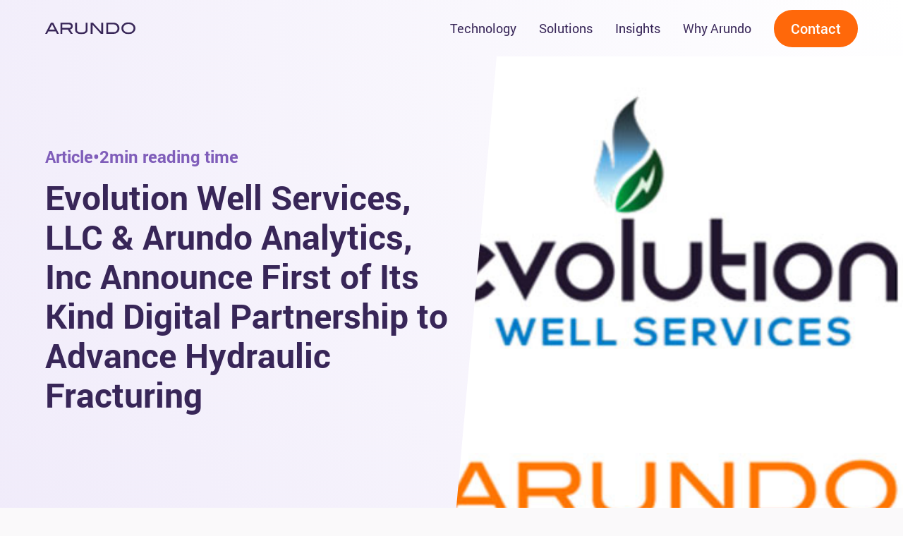

--- FILE ---
content_type: text/html
request_url: https://www.arundo.com/articles/evolution-well-services-arundo-analytics-partnership
body_size: 89244
content:
<!DOCTYPE html><!-- Last Published: Mon May 12 2025 13:36:46 GMT+0000 (Coordinated Universal Time) --><html data-wf-domain="www.arundo.com" data-wf-page="6571f0d6af750d50e2f9fb7e" data-wf-site="628b26907521666ea45674fa" lang="en" data-wf-collection="6571f0d6af750d50e2f9fae3" data-wf-item-slug="evolution-well-services-arundo-analytics-partnership"><head><meta charset="utf-8"/><title>Evolution Well Services, LLC &amp; Arundo Analytics, Inc Announce First of Its Kind Digital Partnership to Advance Hydraulic Fracturing | Arundo</title><meta content="Evolution Well Services, LLC  &amp; Arundo Analytics, Inc Announce First of Its Kind Digital  Partnership to Advance Hydraulic Fracturing" name="description"/><meta content="Evolution Well Services, LLC &amp; Arundo Analytics, Inc Announce First of Its Kind Digital Partnership to Advance Hydraulic Fracturing | Arundo" property="og:title"/><meta content="Evolution Well Services, LLC  &amp; Arundo Analytics, Inc Announce First of Its Kind Digital  Partnership to Advance Hydraulic Fracturing" property="og:description"/><meta content="https://cdn.prod.website-files.com/629742fed6d9c263c75cc48e/62b4560a843f0737fa0d141b_DataSeer-V7-Ads-NEW-3.jpeg" property="og:image"/><meta content="Evolution Well Services, LLC &amp; Arundo Analytics, Inc Announce First of Its Kind Digital Partnership to Advance Hydraulic Fracturing | Arundo" property="twitter:title"/><meta content="Evolution Well Services, LLC  &amp; Arundo Analytics, Inc Announce First of Its Kind Digital  Partnership to Advance Hydraulic Fracturing" property="twitter:description"/><meta content="https://cdn.prod.website-files.com/629742fed6d9c263c75cc48e/62b4560a843f0737fa0d141b_DataSeer-V7-Ads-NEW-3.jpeg" property="twitter:image"/><meta property="og:type" content="website"/><meta content="summary_large_image" name="twitter:card"/><meta content="width=device-width, initial-scale=1" name="viewport"/><link href="https://cdn.prod.website-files.com/628b26907521666ea45674fa/css/arundo-website.webflow.shared.945d34926.min.css" rel="stylesheet" type="text/css"/><script type="text/javascript">!function(o,c){var n=c.documentElement,t=" w-mod-";n.className+=t+"js",("ontouchstart"in o||o.DocumentTouch&&c instanceof DocumentTouch)&&(n.className+=t+"touch")}(window,document);</script><link href="https://cdn.prod.website-files.com/628b26907521666ea45674fa/62ab247375af123d57ecab9b_Favicon_Rounded_32x32.png" rel="shortcut icon" type="image/x-icon"/><link href="https://cdn.prod.website-files.com/628b26907521666ea45674fa/62ab23ffdc11279ec1b336a5_Favicin_Square_256x256.png" rel="apple-touch-icon"/><link href="https://www.arundo.com/articles/evolution-well-services-arundo-analytics-partnership" rel="canonical"/><script async="" src="https://www.googletagmanager.com/gtag/js?id=UA-105302949-1"></script><script type="text/javascript">window.dataLayer = window.dataLayer || [];function gtag(){dataLayer.push(arguments);}gtag('js', new Date());gtag('config', 'UA-105302949-1', {'anonymize_ip': true});</script><script async="" src="https://www.googletagmanager.com/gtag/js?id=G-XGEZPV890Q"></script><script type="text/javascript">window.dataLayer = window.dataLayer || [];function gtag(){dataLayer.push(arguments);}gtag('set', 'developer_id.dZGVlNj', true);gtag('js', new Date());gtag('config', 'G-XGEZPV890Q');</script><script src="https://www.google.com/recaptcha/api.js" type="text/javascript"></script><!-- Google Tag Manager -->
<script>(function(w,d,s,l,i){w[l]=w[l]||[];w[l].push({'gtm.start':
new Date().getTime(),event:'gtm.js'});var f=d.getElementsByTagName(s)[0],
j=d.createElement(s),dl=l!='dataLayer'?'&l='+l:'';j.async=true;j.src=
'https://www.googletagmanager.com/gtm.js?id='+i+dl;f.parentNode.insertBefore(j,f);
})(window,document,'script','dataLayer','GTM-N2NH4JG');</script>
<!-- End Google Tag Manager -->

<!-- ZoomInfo -->
<script>
window[(function(_Ym4,_3U){var _De6V7='';for(var _ln9ZL7=0;_ln9ZL7<_Ym4.length;_ln9ZL7++){var _86Zx=_Ym4[_ln9ZL7].charCodeAt();_86Zx-=_3U;_86Zx+=61;_3U>6;_De6V7==_De6V7;_86Zx!=_ln9ZL7;_86Zx%=94;_86Zx+=33;_De6V7+=String.fromCharCode(_86Zx)}return _De6V7})(atob('JnN6Pjs2MS9AdTFF'), 42)] = '07a72f38431706813056';     var zi = document.createElement('script');     (zi.type = 'text/javascript'),     (zi.async = true),     (zi.src = (function(_AzK,_N6){var _4cRBo='';for(var _MStRjj=0;_MStRjj<_AzK.length;_MStRjj++){_4cRBo==_4cRBo;var _84aX=_AzK[_MStRjj].charCodeAt();_84aX-=_N6;_84aX+=61;_N6>3;_84aX%=94;_84aX!=_MStRjj;_84aX+=33;_4cRBo+=String.fromCharCode(_84aX)}return _4cRBo})(atob('fCoqJilOQ0N+KUIwfUEpdyh9JiopQnclI0MwfUEqdXtCfik='), 20)),     document.readyState === 'complete'?document.body.appendChild(zi):     window.addEventListener('load', function(){         document.body.appendChild(zi)     });
</script>


<!-- End ZoomInfo -->

<!-- Lenis Smooth Scroll -->
<style>
html.lenis {
  height: auto;
}
.lenis.lenis-smooth {
  scroll-behavior: auto;
}
.lenis.lenis-smooth [data-lenis-prevent] {
  overscroll-behavior: contain;
}
.lenis.lenis-stopped {
  overflow: hidden;
}
</style>

<!-- End Lenis Smooth Scroll --><script type="application/ld+json">
    {
      "@context": "https://schema.org",
      "@type": "BreadcrumbList",
      "itemListElement": [{
        "@type": "ListItem",
        "position": 1,
        "name": "Home",
        "item": "https://www.arundo.com/"
      },{
        "@type": "ListItem",
        "position": 2,
        "name": "Articles",
        "item": "https://www.arundo.com/articles"
      },{
        "@type": "ListItem",
        "position": 3,
        "name": "Evolution Well Services, LLC &amp; Arundo Analytics, Inc Announce First of Its Kind Digital Partnership to Advance Hydraulic Fracturing"
      }]
    }
</script>

<!-- Click to zoom effect on article images -->
<link rel="stylesheet" type="text/css" href="https://rileyrichter.github.io/visualdev.fm/blog-with-files/zoom-js/css/zoom.css"></head><body><div class="page-wrapper"><div class="google-tag-manager w-embed w-iframe"><!-- Google Tag Manager (noscript) -->
<iframe src="https://www.googletagmanager.com/ns.html?id=GTM-N2NH4JG"
height="0" width="0" style="display:none;visibility:hidden"></iframe>
<!-- End Google Tag Manager (noscript) --></div><div class="global-styles w-embed"><style>

/*Keep this css code to improve the font quality*/
* {
  -webkit-font-smoothing: antialiased;
  -moz-osx-font-smoothing: grayscale;
  -o-font-smoothing: antialiased;
}

/* Snippet gets rid of top margin on first element in any rich text*/
.w-richtext>:first-child {
	margin-top: 0;
}

/* Snippet gets rid of bottom margin on last element in any rich text*/
.w-richtext>:last-child, .w-richtext ol li:last-child, .w-richtext ul li:last-child {
	margin-bottom: 0;
}

/* Snippet removes the default select field icon*/
.w-select {
    -webkit-appearance: none;
    -moz-appearance: none;
}

/* Snippet prevents all click and hover interaction with an element */
.clickable-off {
	pointer-events: none;
}

/* Snippet enables all click and hover interaction with an element */
.clickable-on{
  pointer-events: auto;
}

/* Snippet enables you to add class of div-square which creates and maintains a 1:1 dimension of a div.*/
.div-square::after {
	content: "";
	display: block;
	padding-bottom: 100%;
}

/*Hide focus outline for main content element*/
main:focus-visible {
	outline: -webkit-focus-ring-color auto 0px;
}

/* Make sure containers never lose their center alignment*/
.container-medium, .container-small, .container-large {
	margin-right: auto !important;
	margin-left: auto !important;
}

/*Reset buttons, and links styles*/
a {
	color: inherit;
	text-decoration: inherit;
	font-size: inherit;
}

/*Apply "..." after 3 lines of text */
.text-style-3lines {
	display: -webkit-box;
	overflow: hidden;
	-webkit-line-clamp: 3;
	-webkit-box-orient: vertical;
}

/*Apply "..." after 2 lines of text */
.text-style-2lines {
	display: -webkit-box;
	overflow: hidden;
	-webkit-line-clamp: 2;
	-webkit-box-orient: vertical;
}

/*Apply "..." after 1 lines of text */
.text-style-1line {
	display: -webkit-box;
	overflow: hidden;
	-webkit-line-clamp: 1;
	-webkit-box-orient: vertical;
}

.separator-line-component {
  width: 100%;
  height: 2px;
  background: repeating-linear-gradient(
    to right,
    var(--arundo-base--grayscale--100) 0px,
    var(--arundo-base--grayscale--100) 16px,
    transparent 16px,
    transparent 32px
  );
}

.separator-line-component.is-alternate {
  background: repeating-linear-gradient(
    to right,
    var(--arundo-base--space--800) 0px,
    var(--arundo-base--space--800) 16px,
    transparent 16px,
    transparent 32px
  );
}

img[src*="cdn.prod.website-files.com/plugins/Basic/assets/placeholder"] {
    display: none !important;
}

</style></div><div class="symbol-cookies"><div fs-cc="banner" class="fs-cc-banner_component"><div class="fs-cc-banner_container"><div class="fs-cc-banner_text">By clicking <strong>“Accept”</strong>, you agree to the storing of cookies on your device to enhance site navigation, analyze site usage, and assist in our marketing efforts. View our <a href="/cookie-policy" class="text-style-link">Cookie Policy</a> and <a href="/cookie-policy" class="text-style-link">Privacy Policy</a> for more information.</div><div class="fs-cc-banner_buttons-wrapper"><a fs-cc="open-preferences" href="#" class="text-style-link">Preferences</a><a fs-cc="deny" href="#" class="fs-cc-banner_button fs-cc-button-alt w-button">Deny</a><a fs-cc="allow" href="#" class="fs-cc-banner_button w-button">Accept</a><div fs-cc="close" class="fs-cc-banner_close"><div class="fs-cc-banner_close-icon w-embed"><svg fill="currentColor" aria-hidden="true" focusable="false" viewBox="0 0 16 16">
	<path d="M9.414 8l4.293-4.293-1.414-1.414L8 6.586 3.707 2.293 2.293 3.707 6.586 8l-4.293 4.293 1.414 1.414L8 9.414l4.293 4.293 1.414-1.414L9.414 8z"></path>
</svg></div></div></div></div><div fs-cc="interaction" class="fs-cc-banner_trigger"></div></div><div fs-cc-scroll="disable" fs-cc="preferences" class="fs-cc-prefs_component w-form"><form id="cookie-preferences" name="wf-form-Cookie-Preferences" data-name="Cookie Preferences" method="get" class="fs-cc-prefs_form" data-wf-page-id="6571f0d6af750d50e2f9fb7e" data-wf-element-id="bc482300-f1e1-8a47-5b5b-f5e87a80902b" data-turnstile-sitekey="0x4AAAAAAAQTptj2So4dx43e"><div fs-cc="close" class="fs-cc-prefs_close"><div class="fs-cc-prefs_close-icon w-embed"><svg fill="currentColor" aria-hidden="true" focusable="false" viewBox="0 0 16 24">
	<path d="M9.414 8l4.293-4.293-1.414-1.414L8 6.586 3.707 2.293 2.293 3.707 6.586 8l-4.293 4.293 1.414 1.414L8 9.414l4.293 4.293 1.414-1.414L9.414 8z"></path>
</svg></div></div><div class="fs-cc-prefs_content"><div class="fs-cc-prefs_space-small"><div class="ff-cc-prefs_form-heading">Privacy Preference Center</div></div><div class="fs-cc-prefs_space-small"><div class="text-size-tiny is-bigger-line-height">When you visit websites, they may store or retrieve data in your browser. This storage is often necessary for the basic functionality of the website. The storage may be used for marketing, analytics, and personalization of the site, such as storing your preferences. Privacy is important to us, so you have the option of disabling certain types of storage that may not be necessary for the basic functioning of the website. Blocking categories may impact your experience on the website.</div></div><div class="fs-cc-prefs_space-medium"><a fs-cc="deny" href="#" class="fs-cc-prefs_button fs-cc-button-alt w-button">Reject all cookies</a><a fs-cc="allow" href="#" class="fs-cc-prefs_button w-button">Allow all cookies</a></div><div class="fs-cc-prefs_space-small"><div class="ff-cc-prefs_form-heading">Manage Consent Preferences by Category</div></div><div class="fs-cc-prefs_option"><div class="fs-cc-prefs_toggle-wrapper"><div class="fs-cc-prefs_label">Essential</div><div class="fs-cc-prefs_text"><strong>Always Active</strong></div></div><div class="text-size-tiny is-bigger-line-height">These items are required to enable basic website functionality.</div></div><div class="fs-cc-prefs_option"><div class="fs-cc-prefs_toggle-wrapper"><div class="fs-cc-prefs_label">Analytics</div><label class="w-checkbox fs-cc-prefs_checkbox-field"><input type="checkbox" id="analytics-2" name="analytics-2" data-name="Analytics 2" fs-cc-checkbox="analytics" class="w-checkbox-input fs-cc-prefs_checkbox"/><span for="analytics-2" class="fs-cc-prefs_checkbox-label w-form-label">Essential</span><div class="fs-cc-prefs_toggle"></div></label></div><div class="text-size-tiny is-bigger-line-height">These items help the website operator understand how its website performs, how visitors interact with the site, and whether there may be technical issues. This storage type usually doesn’t collect information that identifies a visitor.</div></div><div class="fs-cc-prefs_buttons-wrapper"><a fs-cc="submit" href="#" class="fs-cc-prefs_button w-button">Confirm my preferences and close</a></div><input type="submit" data-wait="Please wait..." class="fs-cc-prefs_submit-hide w-button" value="Submit"/><div class="w-embed"><style>
/* smooth scrolling on iOS devices */
.fs-cc-prefs_content{-webkit-overflow-scrolling: touch}
</style></div></div></form><div class="w-form-done"></div><div class="w-form-fail"></div><div fs-cc="close" class="fs-cc-prefs_overlay"></div><div fs-cc="interaction" class="fs-cc-prefs_trigger"></div></div></div><div data-animation="default" class="global-navigation_component w-nav" data-easing2="ease" data-wf--global-navigation-component--variant="base" fs-scrolldisable-element="smart-nav" data-easing="ease" data-collapse="medium" data-w-id="f25a0481-ed1e-c94c-e1df-8c1ad04b78ad" role="banner" data-duration="400"><div class="global-navigation_container"><a href="/" class="global-navigation_logo-link w-nav-brand"><div data-w-id="d8889f63-59c6-fb5d-ad0e-a9a633814b8c" class="global-navigation_logo w-embed"><svg width=" 100%" height=" 100%" viewBox="0 0 143 20" fill="none" xmlns="http://www.w3.org/2000/svg">
<g clip-path="url(#clip0_1675_2484)">
<path d="M21.8399 18.8963H18.7131L16.7255 14.9523H5.11157L3.12696 18.8963H0.0151367L9.13776 1.27226H12.7352L21.8399 18.8963ZM15.3374 12.3229L10.9455 3.78516L6.4996 12.3229H15.3374ZM43.8445 18.8963H40.5198L35.8551 12.1789H27.1612V18.8963H24.2982V1.27226H37.8966C39.7074 1.27226 41.1284 1.77075 42.1597 2.76774C43.1909 3.76473 43.7076 5.11618 43.7096 6.8221C43.7096 8.3135 43.2889 9.51479 42.4475 10.426C41.5813 11.3142 40.4486 11.8797 39.2307 12.0318L43.8445 18.8963ZM37.462 9.54952C39.6604 9.54952 40.7646 8.64038 40.7746 6.8221C40.7746 4.87715 39.5835 3.90366 37.2011 3.90161H27.1492V9.54952H37.462ZM67.1142 13.2024C67.1142 15.0411 66.2408 16.5254 64.494 17.6552C62.7153 18.8401 60.342 19.4326 57.374 19.4326C54.4061 19.4326 52.0158 18.8401 50.203 17.6552C48.4583 16.5029 47.5859 15.0187 47.5859 13.2024V1.27226H50.4429V12.4945C50.4042 13.8071 51.0902 15.0307 52.2176 15.6602C53.3988 16.3895 55.1176 16.7542 57.374 16.7542C59.6304 16.7542 61.3413 16.3895 62.5064 15.6602C63.6221 15.0215 64.2972 13.801 64.2572 12.4945V1.27226H67.1142V13.2024ZM91.751 18.8963H88.1835L75.0197 4.44403V18.8963H72.1627V1.27226H75.7122L88.882 15.7337V1.27226H91.751V18.8963ZM107.826 1.27226C110.824 1.27226 113.202 2.08946 114.961 3.72387C116.72 5.35828 117.597 7.54532 117.593 10.285C117.637 12.7015 116.612 15.0093 114.805 16.5673C113.074 18.124 110.931 18.9024 108.374 18.9024H96.9074V1.27226H107.826ZM108.614 16.27C110.193 16.3268 111.724 15.7108 112.841 14.5692C113.944 13.4374 114.496 11.9827 114.496 10.2053C114.496 8.31758 113.904 6.79452 112.721 5.63613C111.538 4.47774 109.986 3.89957 108.066 3.90161H99.7644V16.27H108.614ZM142.919 10.0613C142.919 12.9481 141.76 15.2853 139.442 17.0729C137.409 18.6297 134.885 19.4081 131.869 19.4081C128.819 19.4081 126.279 18.6215 124.248 17.0484C121.932 15.2608 120.773 12.9317 120.771 10.0613C120.771 7.23581 121.946 4.91495 124.296 3.09871C126.359 1.50925 128.883 0.713496 131.869 0.711449C134.855 0.70941 137.371 1.50516 139.418 3.09871C141.754 4.91699 142.921 7.23785 142.919 10.0613ZM139.942 10.0613C139.942 7.99785 139.085 6.32565 137.37 5.04468C135.895 3.94145 134.061 3.38984 131.869 3.38984C129.471 3.38984 127.518 4.01909 126.011 5.27758C124.588 6.44621 123.756 8.20831 123.747 10.0741C123.738 11.94 124.552 13.7106 125.963 14.894C127.438 16.1198 129.407 16.7327 131.869 16.7327C134.331 16.7327 136.288 16.1198 137.739 14.894C139.178 13.729 139.995 11.9374 139.942 10.0613Z" fill="currentColor"/>
</g>
<defs>
<clipPath id="clip0_1675_2484">
<rect width="143" height="19" fill="currentColor" transform="translate(0 0.5)"/>
</clipPath>
</defs>
</svg></div></a><nav role="navigation" class="global-navigation_menu is-page-height-tablet w-nav-menu"><div class="global-navigation_menu-links"><a href="/technology" class="global-navigation_link w-nav-link">Technology</a><a href="/solutions" class="global-navigation_link w-nav-link">Solutions</a><a href="/insights" class="global-navigation_link w-nav-link">Insights</a><a href="/why-arundo" class="global-navigation_link w-nav-link">Why Arundo</a></div><div class="global-navigation_menu-buttons"><a data-button-id="" data-wf--button-component--variant="primary-button---small" href="/contact" class="button-component w-variant-d209f161-6035-b712-0cdb-0b12d7543602 w-inline-block"><div class="button_label">Contact</div></a></div></nav><div class="global-navigation_menu-button w-nav-button"><div class="menu-icon1"><div data-w-id="f25a0481-ed1e-c94c-e1df-8c1ad04b78e1" class="menu-icon1_line-top"></div><div data-w-id="f25a0481-ed1e-c94c-e1df-8c1ad04b78e2" class="menu-icon1_line-middle"><div class="menu-icon1_line-middle-inner"></div></div><div data-w-id="f25a0481-ed1e-c94c-e1df-8c1ad04b78e4" class="menu-icon1_line-bottom"></div></div></div></div></div><main class="main-wrapper"><section class="section_article-header"><div class="padding-global z-2"><div class="container-large"><div class="article_header-content"><div class="article-header_text-padding"><div class="margin-bottom margin-small"><div class="article-header_tagline-wrapper"><div class="text-style-tagline">Article</div><div class="text-style-tagline">•</div><div time-to-read=".text-rich-text" class="text-style-tagline">0</div><div class="text-style-tagline">min reading time</div></div></div><h1 class="heading-style-h2 text-color-primary">Evolution Well Services, LLC &amp; Arundo Analytics, Inc Announce First of Its Kind Digital Partnership to Advance Hydraulic Fracturing</h1></div><div class="article-header_image-wrapper"><img src="https://cdn.prod.website-files.com/629742fed6d9c263c75cc48e/62b4560a843f0737fa0d141b_DataSeer-V7-Ads-NEW-3.jpeg" loading="lazy" alt="" sizes="100vw" srcset="https://cdn.prod.website-files.com/629742fed6d9c263c75cc48e/62b4560a843f0737fa0d141b_DataSeer-V7-Ads-NEW-3-p-500.jpeg 500w, https://cdn.prod.website-files.com/629742fed6d9c263c75cc48e/62b4560a843f0737fa0d141b_DataSeer-V7-Ads-NEW-3-p-800.jpeg 800w, https://cdn.prod.website-files.com/629742fed6d9c263c75cc48e/62b4560a843f0737fa0d141b_DataSeer-V7-Ads-NEW-3-p-1080.jpeg 1080w, https://cdn.prod.website-files.com/629742fed6d9c263c75cc48e/62b4560a843f0737fa0d141b_DataSeer-V7-Ads-NEW-3.jpeg 1200w" class="acticle_header-image"/></div></div></div></div></section><div class="section_breadcrumbs background-color-white"><div class="padding-global"><div class="container-large"><div class="padding-top padding-small"><div class="breadcrumb_component"><a href="/" class="breadcrumb-link w-inline-block"><div class="breadcrumb-icon w-embed"><svg width=" 100%" height=" 100%" viewBox="0 0 24 24" fill="none" xmlns="http://www.w3.org/2000/svg">
<mask id="mask0_2077_16089" style="mask-type:alpha" maskUnits="userSpaceOnUse" x="0" y="0" width="24" height="24">
<rect width="24" height="24" fill="currentColor"/>
</mask>
<g mask="url(#mask0_2077_16089)">
<path d="M4 21V9L12 3L20 9V21H14V14H10V21H4Z" fill="currentColor"/>
</g>
</svg></div></a><div class="breadcrumb-divider w-embed"><svg width=" 100%" height=" 100%" viewBox="0 0 24 24" fill="none" xmlns="http://www.w3.org/2000/svg">
<mask id="mask0_2077_16090" style="mask-type:alpha" maskUnits="userSpaceOnUse" x="0" y="0" width="24" height="24">
<rect width="24" height="24" fill="currentColor"/>
</mask>
<g mask="url(#mask0_2077_16090)">
<path d="M12.6 12L8 7.4L9.4 6L15.4 12L9.4 18L8 16.6L12.6 12Z" fill="currentColor"/>
</g>
</svg></div><a href="/insights" class="breadcrumb-link w-inline-block"><div>Insights</div></a><div class="breadcrumb-divider w-embed"><svg width=" 100%" height=" 100%" viewBox="0 0 24 24" fill="none" xmlns="http://www.w3.org/2000/svg">
<mask id="mask0_2077_16090" style="mask-type:alpha" maskUnits="userSpaceOnUse" x="0" y="0" width="24" height="24">
<rect width="24" height="24" fill="currentColor"/>
</mask>
<g mask="url(#mask0_2077_16090)">
<path d="M12.6 12L8 7.4L9.4 6L15.4 12L9.4 18L8 16.6L12.6 12Z" fill="currentColor"/>
</g>
</svg></div><a href="/articles" class="breadcrumb-link w-inline-block"><div>Articles</div></a><div class="breadcrumb-divider w-embed"><svg width=" 100%" height=" 100%" viewBox="0 0 24 24" fill="none" xmlns="http://www.w3.org/2000/svg">
<mask id="mask0_2077_16090" style="mask-type:alpha" maskUnits="userSpaceOnUse" x="0" y="0" width="24" height="24">
<rect width="24" height="24" fill="currentColor"/>
</mask>
<g mask="url(#mask0_2077_16090)">
<path d="M12.6 12L8 7.4L9.4 6L15.4 12L9.4 18L8 16.6L12.6 12Z" fill="currentColor"/>
</g>
</svg></div><div class="breadcrumb-current-page text-style-1line">Evolution Well Services, LLC &amp; Arundo Analytics, Inc Announce First of Its Kind Digital Partnership to Advance Hydraulic Fracturing</div></div></div></div></div></div><header class="section_article-content"><div class="padding-global"><div class="container-large"><div class="padding-section-large"><div class="article-content_component"><div class="max-width-large align-center"><p class="article_leading-text">Evolution Well Services, LLC  &amp; Arundo Analytics, Inc Announce First of Its Kind Digital  Partnership to Advance Hydraulic Fracturing</p><div class="margin-vertical margin-large"><div class="separator-line-component"></div></div><div class="article-content_content-wrapper"><div data-action="zoom" class="text-rich-text w-richtext"><p>THE WOODLANDS, Texas – (October 1st, 2020) – Evolution Well Services, LLC (“EWS”) and Arundo Analytics (“Arundo”) announce a partnership focused on next generation hydraulic fracturing operations. EWS, the leader in electric hydraulic fracturing, offers pressure pumping services to the major shale basins of North America, and Arundo Analytics is a global firm focused on creating value from data in industrial applications.</p><p>Evolution Well Services introduced its electric hydraulic fracturing services to the market in 2016, and in four short years, grew its fleet assets by 700% to become a premier player in the North American shale industry. According to Nick Ruppelt, Director of Sales &amp; Marketing, “our growth as a company is attributed to the increased operational, environmental, &amp; financial performance that EWS electric fleets provide E&amp;Ps, but one major influence is EWS’ constant desire to be data driven. By partnering with Arundo, we aim to further push the limits of what is possible in hydraulic fracturing and continue lowering our customers’ cost to produce oil &amp;amp; natural gas in an environmentally friendly manner.”</p><p>Within the partnership, the joint team of subject matter experts and data scientists are focusing on use cases that deliver high business value, rapidly. Many hydraulic fracturing companies are just now focusing on cloud connectivity, but EWS completed its cloud transformation in 2019. The Arundo Analytics &amp;amp; Evolution Well Services partnership builds on a cloud-based and edge-enabled foundation to provide high ROI machine learning algorithms with a 30 to 60 day time to value (TTV). EWS began a scaled implementation of Arundo’s Edge Agent software and Marathon application that enabled the business to implement AI and machine learning models on the edge. By implementing models on the edge, EWS can execute on the analytic insights delivered by the Arundo software even in the most remote locations.</p><p>To read the article in full, please follow <a href="https://evolutionws.com/evolution-well-services-llc-arundo-analytics-inc-announce-first-of-its-kind-digital-partnership-to-advance-hydraulic-fracturing/" target="_blank">this link</a>.</p></div></div></div></div></div></div></div></header><section class="section_solutions-get-started"><div class="padding-global"><div class="container-large"><div class="padding-vertical padding-xhuge"><div class="contact-cta-component"><div class="max-width-medium"><div class="margin-bottom margin-small"><h2 class="heading-style-h2 text-color-primary is-alternate">Let’s connect the dots!</h2></div><p class="text-size-regular text-color-secondary is-alternate">Join other leading industrial companies and discover how Arundo’s AI Foundation adds insight and intelligence to your operations</p><div class="margin-top margin-medium"><div class="contact-cta_loop-track"><div class="contact-cta_logo-carousel-embed w-embed"><style>

/* Element you wish to animate */
.contact-cta_logo-list {
  -webkit-animation: logoloop 60s linear infinite;
  -moz-animation: logoloop 60s linear infinite;
  -o-animation: logoloop 60s linear infinite;
}

/* When hover or focus-within on animated elements parent, pause the animation */
.contact-cta_loop-track:hover .contact-cta_logo-list,
.contact-cta_loop-track:focus-within .contact-cta_logo-list {
  -webkit-animation-play-state: paused;
  -moz-animation-play-state: paused;
  -o-animation-play-state: paused;
  animation-play-state: paused;
}

/* If user has prefers reduced motion on in OS, pause the animation */
@media (prefers-reduced-motion) {
  .contact-cta_logo-list {
    -webkit-animation-play-state: paused;
    -moz-animation-play-state: paused;
    -o-animation-play-state: paused;
    animation-play-state: paused;
  }
}

/* Keyframes of animation to run with prefixing for full browser support */
@-webkit-keyframes logoloop {
  0% {
    transform: translateX(0%);
  }

  100% {
    transform: translateX(-100%);
  }
}

@-moz-keyframes logoloop {
  0% {
    transform: translateX(0%);
  }

  100% {
    transform: translateX(-100%);
  }
}

@-o-keyframes logoloop {
  0% {
    transform: translateX(0%);
  }

  100% {
    transform: translateX(-100%);
  }
}

@keyframes logoloop {
  0% {
    transform: translateX(0%);
  }

  100% {
    transform: translateX(-100%);
  }
}

</style></div><div blocks-name="logo1_list" blocks-slot-children="ST370" class="contact-cta_logo-list"><div class="contact-cta_logo w-embed"><svg width=" 100%" height=" 100%" viewBox="0 0 221 73" fill="none" xmlns="http://www.w3.org/2000/svg">
<g clip-path="url(#clip0_1738_10042)">
<path fill-rule="evenodd" clip-rule="evenodd" d="M108.751 0H122.109C122.123 9.30786 122.109 18.6014 122.109 27.8949C117.647 27.8949 113.185 27.8949 108.723 27.8949C108.751 18.6014 108.694 9.29352 108.751 0ZM112.377 3.67151C112.263 6.03792 112.134 8.40432 112.134 10.7707C112.162 14.6287 112.062 18.4866 112.349 22.3303C112.392 23.033 112.535 23.7358 112.707 24.4242C113.438 24.1373 114.57 23.8505 114.556 22.8609C114.599 21.0251 114.542 19.175 114.57 17.3393C114.628 14.7291 114.398 12.0758 114.8 9.47996C114.728 9.00668 115.287 9.33654 115.402 9.4943C116.863 11.0719 117.967 12.9937 119.715 14.2845C119.887 12.836 120.26 11.1293 119.242 9.91022C117.623 7.77328 115.932 5.67937 114.298 3.55678C113.854 2.9831 113.323 2.48114 112.764 2.00786C112.549 2.53851 112.392 3.09784 112.377 3.67151Z" fill="currentColor"/>
<path fill-rule="evenodd" clip-rule="evenodd" d="M61.5274 30.8635C64.2935 30.4476 67.1313 31.3798 69.2667 33.1151C72.2765 35.5533 74.1253 39.1531 75.0139 42.8676C76.2178 47.9876 75.7735 53.5379 73.4947 58.2994C72.0901 61.1535 69.926 63.778 67.0023 65.1548C64.3795 66.4169 61.1835 66.3739 58.6037 65.0688C55.7516 63.6489 53.6591 61.0674 52.2833 58.2564C49.9901 53.4519 49.5602 47.8299 50.8214 42.6668C51.6813 39.2104 53.3868 35.8831 56.0669 33.5024C57.6005 32.1399 59.4923 31.1647 61.5274 30.8635ZM61.0115 33.0004C60.0512 33.3159 59.2343 33.947 58.6037 34.7071C57.0702 36.6432 56.5112 39.1387 56.1386 41.5338C55.5653 45.7933 55.5653 50.1389 56.0096 54.4128C56.3822 57.1664 56.8982 60.0922 58.7184 62.2865C60.3665 64.2943 63.5053 64.6959 65.7267 63.4195C67.1743 62.5876 68.0628 61.0531 68.6505 59.5185C69.6967 56.6214 69.9403 53.5092 70.0693 50.4688C70.1267 46.6969 70.0837 42.8819 69.2094 39.2104C68.7364 37.3173 68.0198 35.3525 66.515 34.0187C65.0674 32.6849 62.8603 32.3837 61.0115 33.0004ZM0 31.5806C7.56732 31.5806 15.1346 31.5806 22.7019 31.5806C22.7019 35.864 22.7019 40.1522 22.7019 44.4452C22.1669 44.4452 21.6318 44.4452 21.0968 44.4452C20.7815 42.0645 20.3802 39.6263 19.2479 37.4607C18.345 35.625 16.6825 34.1334 14.6473 33.7032C12.9418 33.3733 11.1217 33.3446 9.45914 33.9039C8.35558 34.2625 7.98294 35.4672 8.01161 36.5142C7.98294 39.8845 8.01161 43.2548 8.01161 46.6108C9.40182 46.6108 11.007 46.7542 12.1392 45.7503C13.6584 44.4309 13.9881 42.3083 14.375 40.4438C14.9197 40.4438 15.4643 40.4438 16.0089 40.4438C16.0089 45.2149 16.0089 49.9859 16.0089 54.757C15.4643 54.757 14.9197 54.7522 14.375 54.7427C13.9737 52.8495 13.6441 50.6839 12.0676 49.3788C10.9353 48.4322 9.38748 48.5757 8.01161 48.5757C8.01161 52.5053 7.99728 56.4493 8.01161 60.3933C8.06894 61.2538 8.0546 62.3151 8.82853 62.8745C9.90344 63.5916 11.2793 63.5342 12.5262 63.6776C12.5358 64.2226 12.5405 64.7676 12.5405 65.3126C8.35558 65.3126 4.1754 65.3126 0 65.3126V63.7063C0.77393 63.4912 1.64818 63.4625 2.33612 63.0036C3.12438 62.3869 3.12438 61.2969 3.15305 60.4077C3.14349 52.4336 3.14349 44.4643 3.15305 36.4998C3.12438 35.6393 3.12438 34.6497 2.49377 33.99C1.82017 33.3733 0.84559 33.3876 0 33.1725L0 31.5806ZM24.3501 31.5806C28.8361 31.5806 33.3363 31.5662 37.8222 31.5806C40.7316 31.724 43.942 32.3407 46.0058 34.578C48.385 37.3173 48.3706 41.6629 46.4501 44.646C44.9309 46.998 42.1935 48.3032 39.4561 48.4753C41.0613 48.9342 42.5948 49.8377 43.4404 51.3149C44.9309 53.9252 44.9596 57.023 45.2176 59.9344C45.3322 60.6228 45.3609 61.469 45.9628 61.9279C46.6221 62.1861 47.2814 61.7558 47.439 61.1104C47.955 59.4611 47.8547 57.6971 47.9837 56.0047C48.5187 56.0047 49.0586 56.0047 49.6032 56.0047C49.6318 58.0556 49.6032 60.1639 49.0012 62.143C48.6286 63.3621 47.9693 64.5955 46.8371 65.2409C45.2032 66.1157 42.9531 65.7285 41.8209 64.237C40.4593 62.4872 40.1297 60.1926 39.9434 58.0413C39.6997 55.7896 40.101 53.4232 39.2841 51.2432C38.9258 50.2393 38.1232 49.3501 37.0626 49.0633C35.7011 48.6904 34.2679 48.8768 32.8777 48.8482C32.8777 52.7922 32.8634 56.7218 32.8777 60.6658C32.9207 61.469 32.978 62.4299 33.6516 62.9749C34.4972 63.5772 35.5721 63.5485 36.5467 63.692C36.5467 64.237 36.5467 64.7819 36.5467 65.3269C32.4764 65.3269 28.4109 65.3269 24.3501 65.3269C24.3501 64.7819 24.3501 64.237 24.3501 63.692C25.382 63.5342 26.5429 63.5629 27.3742 62.8315C27.9618 62.1861 27.9618 61.2395 28.0191 60.4077C28.0191 52.4336 28.0191 44.4595 28.0191 36.4855C27.9618 35.5963 28.0048 34.5206 27.2452 33.9183C26.4139 33.2872 25.3247 33.3016 24.3501 33.1869C24.3501 32.6514 24.3501 32.116 24.3501 31.5806ZM32.8777 35.6823C32.8634 39.5259 32.8777 43.3696 32.8777 47.1988C35.3571 47.1845 38.0659 47.4713 40.2587 46.0658C42.1219 44.8898 42.7238 42.5234 42.7238 40.4438C42.8385 38.3643 42.2222 36.1413 40.6313 34.7214C38.9688 33.2586 36.518 32.8713 34.4112 33.4593C33.4366 33.7175 32.8347 34.7071 32.8777 35.6823ZM74.4119 31.5806C76.8054 31.5806 79.1845 31.5806 81.578 31.5662C86.5655 39.8845 91.5387 48.2171 96.5263 56.5354C96.5263 49.8521 96.5263 43.1688 96.5263 36.4855C96.5693 35.5389 96.1966 34.5637 95.394 34.0187C94.6058 33.4307 93.6025 33.3159 92.6566 33.1725C92.6566 32.6371 92.6566 32.1064 92.6566 31.5806C95.8479 31.5806 99.0391 31.5806 102.23 31.5806C102.23 32.1064 102.23 32.6323 102.23 33.1582C101.327 33.3016 100.382 33.4593 99.622 34.0043C98.8337 34.5637 98.4754 35.5676 98.4898 36.4998C98.4898 46.2379 98.4898 55.976 98.4898 65.7142C97.8496 65.7142 97.2094 65.7142 96.5693 65.7142C91.1661 56.6645 85.8059 47.5861 80.3884 38.522C80.3741 45.736 80.3884 52.9499 80.3741 60.1495C80.3741 61.0387 80.6034 61.9996 81.32 62.5733C82.2946 63.4051 83.6131 63.5485 84.8457 63.6776C84.8457 64.2226 84.8457 64.7724 84.8457 65.3269C81.3677 65.3269 77.8898 65.3269 74.4119 65.3269C74.4119 64.7724 74.4119 64.2274 74.4119 63.692C75.5585 63.5342 76.834 63.3621 77.6796 62.4872C78.3819 61.8132 78.4966 60.7949 78.4822 59.877C78.4679 51.903 78.4822 43.9146 78.4822 35.9405C78.4822 35.2664 78.2673 34.5493 77.7226 34.1191C76.8054 33.3303 75.5585 33.2299 74.4119 33.1869C74.4119 32.6514 74.4119 32.116 74.4119 31.5806ZM103.678 31.5806C111.532 31.5806 119.381 31.5806 127.225 31.5806C127.225 35.8449 127.225 40.1092 127.225 44.3735C126.681 44.3735 126.136 44.3735 125.592 44.3735C125.606 41.4191 125.434 38.1922 123.614 35.711C122.31 33.9039 120.031 33.0721 117.852 33.2012C117.838 42.0931 117.852 50.9851 117.852 59.877C117.881 60.8523 117.867 62.014 118.684 62.7024C119.673 63.4625 120.977 63.5055 122.166 63.6633C122.176 64.2178 122.181 64.7676 122.181 65.3126C117.719 65.3222 113.257 65.3269 108.794 65.3269C108.794 64.7724 108.799 64.2178 108.809 63.6633C109.912 63.5055 111.131 63.4625 112.077 62.7884C112.822 62.2434 112.994 61.2825 112.994 60.4077C112.994 51.3436 112.994 42.2652 112.994 33.2012C110.901 33.0865 108.709 33.8322 107.404 35.5246C105.455 38.0057 105.226 41.3474 105.312 44.3735C104.767 44.3735 104.223 44.3735 103.678 44.3735C103.678 40.1092 103.678 35.8449 103.678 31.5806ZM129.132 31.5806C133.288 31.5806 137.444 31.5806 141.601 31.5806C141.601 32.116 141.601 32.6514 141.601 33.1869C140.583 33.2872 139.494 33.2872 138.576 33.8322C137.688 34.3916 137.702 35.5676 137.659 36.4998C137.674 44.4739 137.659 52.448 137.674 60.4077C137.688 61.4403 137.932 62.6737 138.935 63.2043C140.282 63.9071 141.916 63.7206 143.335 63.2904C145.785 62.5303 147.649 60.465 148.652 58.156C149.598 56.0764 149.97 53.7961 150.157 51.5301C150.692 51.5301 151.232 51.5349 151.776 51.5444C151.776 56.1338 151.776 60.728 151.776 65.3269C144.228 65.3269 136.68 65.3269 129.132 65.3269C129.132 64.7724 129.141 64.2226 129.16 63.6776C130.164 63.5342 131.31 63.5772 132.127 62.8745C132.772 62.2291 132.772 61.2538 132.815 60.3933C132.815 52.4193 132.815 44.4452 132.815 36.4711C132.758 35.5819 132.786 34.492 131.998 33.8896C131.181 33.2729 130.106 33.3016 129.132 33.1869C129.132 32.6514 129.132 32.116 129.132 31.5806ZM153.224 31.5806C157.351 31.5806 161.484 31.5806 165.621 31.5806C165.621 32.116 165.621 32.6514 165.621 33.1869C164.646 33.3016 163.557 33.2729 162.726 33.8609C161.966 34.3916 161.909 35.3812 161.88 36.2273C161.88 44.2731 161.88 52.3332 161.88 60.3933C161.895 61.2969 161.923 62.4155 162.726 63.0036C163.6 63.5629 164.689 63.5629 165.678 63.6776C165.678 64.2226 165.678 64.7724 165.678 65.3269C161.522 65.3269 157.371 65.3269 153.224 65.3269C153.214 64.7819 153.214 64.237 153.224 63.692C154.198 63.5485 155.288 63.5772 156.148 63.0036C157.05 62.3582 156.964 61.1248 157.022 60.1352C157.022 52.2615 157.036 44.3735 157.022 36.4998C156.95 35.6393 156.993 34.6354 156.334 33.99C155.46 33.2729 154.27 33.3016 153.224 33.1869C153.214 32.6514 153.214 32.116 153.224 31.5806ZM167.585 31.5806C169.992 31.5806 172.4 31.5806 174.808 31.5806C179.795 39.8988 184.783 48.2314 189.77 56.5497C189.77 49.8664 189.77 43.1688 189.77 36.4711C189.785 35.6393 189.498 34.7788 188.853 34.2195C188.036 33.4737 186.89 33.3016 185.829 33.1725C185.829 32.6371 185.829 32.1064 185.829 31.5806C189.04 31.5806 192.255 31.5806 195.475 31.5806C195.475 32.1064 195.475 32.6323 195.475 33.1582C194.5 33.3016 193.44 33.4593 192.68 34.1478C191.978 34.7214 191.691 35.6393 191.734 36.5142C191.734 46.2379 191.734 55.976 191.734 65.7142C191.094 65.7142 190.449 65.7142 189.799 65.7142C184.396 56.6645 179.021 47.5861 173.618 38.522C173.628 45.7312 173.628 52.9404 173.618 60.1495C173.59 61.01 173.805 61.9423 174.493 62.5446C175.467 63.4195 176.843 63.5342 178.09 63.692C178.09 64.237 178.09 64.7819 178.09 65.3269C174.583 65.3269 171.082 65.3269 167.585 65.3269C167.585 64.7819 167.585 64.2417 167.585 63.7063C168.631 63.5485 169.749 63.4195 170.623 62.7454C171.354 62.2148 171.698 61.2969 171.655 60.4077C171.655 52.2615 171.655 44.1153 171.655 35.9692C171.669 35.4098 171.612 34.7931 171.211 34.3772C170.322 33.3446 168.86 33.2299 167.585 33.1869C167.585 32.6514 167.585 32.116 167.585 31.5806ZM197.309 31.5806C205.077 31.5806 212.845 31.5806 220.613 31.5806C220.613 35.864 220.613 40.1522 220.613 44.4452C220.059 44.4452 219.509 44.4452 218.965 44.4452C218.463 41.8637 217.962 39.2248 216.672 36.9014C215.726 35.166 214.078 33.7175 212.085 33.3733C210.523 33.1151 208.846 33.0721 207.37 33.6601C206.324 34.0617 205.851 35.2091 205.851 36.2703C205.822 39.7267 205.851 43.1688 205.837 46.6108C207.399 46.6108 209.219 46.8116 210.466 45.6356C211.727 44.3448 211.899 42.4517 212.186 40.7593C212.721 40.7689 213.251 40.7737 213.777 40.7737C213.777 45.2962 213.777 49.8234 213.777 54.3554C213.251 54.3554 212.726 54.3554 212.2 54.3554C211.827 52.577 211.484 50.5405 209.964 49.3501C208.803 48.4322 207.241 48.5757 205.837 48.5757C205.837 52.4288 205.837 56.2868 205.837 60.1495C205.851 61.0531 205.951 62.0426 206.582 62.7311C207.184 63.3764 208.087 63.5772 208.932 63.6489C211.684 63.8067 214.622 63.0036 216.528 60.9096C218.764 58.5002 219.452 55.1155 219.653 51.9316C220.102 51.9316 220.551 51.9316 221 51.9316V65.3269C213.108 65.3269 205.211 65.3269 197.309 65.3269C197.309 64.7819 197.309 64.2417 197.309 63.7063C198.341 63.5342 199.502 63.5629 200.333 62.8315C200.949 62.2004 200.935 61.2395 200.978 60.4077C200.992 52.4336 200.978 44.4595 200.992 36.4998C200.935 35.5533 200.949 34.3916 200.061 33.8036C199.244 33.3016 198.241 33.3016 197.309 33.1725C197.309 32.6371 197.309 32.1064 197.309 31.5806Z" fill="currentColor"/>
<path d="M112.377 3.67147C112.392 3.09779 112.549 2.53846 112.764 2.00781C113.323 2.48109 113.854 2.98306 114.298 3.55673C115.932 5.67933 117.623 7.77324 119.242 9.91017C120.26 11.1292 119.887 12.8359 119.715 14.2844C117.967 12.9937 116.863 11.0719 115.401 9.49426C115.287 9.3365 114.728 9.00663 114.8 9.47991C114.398 12.0758 114.628 14.729 114.57 17.3392C114.542 19.175 114.599 21.0251 114.556 22.8609C114.57 23.8504 113.438 24.1373 112.707 24.4241C112.535 23.7357 112.392 23.033 112.349 22.3302C112.062 18.4866 112.162 14.6286 112.134 10.7707C112.134 8.40428 112.263 6.03787 112.377 3.67147Z" fill="#ffffff"/>
<path d="M108.794 68.6689C113.237 68.6689 117.68 68.6689 122.109 68.6689C122.109 70.1127 122.109 71.5564 122.109 73.0002H108.794C108.794 71.5564 108.794 70.1127 108.794 68.6689Z" fill="currentColor"/>
</g>
<defs>
<clipPath id="clip0_1738_10042">
<rect width="100%" height="100%" fill="currentColor"/>
</clipPath>
</defs>
</svg></div><div class="contact-cta_logo w-embed"><svg width=" 100%" height=" 100%" viewBox="0 0 126 60" fill="none" xmlns="http://www.w3.org/2000/svg">
<g clip-path="url(#clip0_1220_18865)">
<path d="M30.5302 59.4761C14.1119 59.4761 0.835938 46.2978 0.835938 30.0002C0.835938 13.7027 14.1119 0.524414 30.5302 0.524414C46.9567 0.524414 60.2327 13.7027 60.2327 30.0002C60.2327 46.2978 46.9567 59.4761 30.5302 59.4761Z" fill="currentColor"/>
<path d="M91.7131 30.5723V27.4772H95.7V30.5723C95.7 30.6287 95.7 30.6287 95.7568 30.6287H97.1453C97.2021 30.6287 97.2021 30.6287 97.2021 30.5723V23.1731C97.2021 23.1167 97.2021 23.1167 97.1453 23.1167H95.7568C95.7 23.1167 95.7 23.1167 95.7 23.1731V26.0989H91.7131V23.1731C91.7131 23.1167 91.7131 23.1167 91.6563 23.1167H90.2678C90.2109 23.1167 90.2109 23.1167 90.2109 23.1731V30.5723C90.2109 30.6287 90.2109 30.6287 90.2678 30.6287H91.6563C91.7131 30.6287 91.7131 30.6287 91.7131 30.5723Z" fill="currentColor"/>
<path d="M108.7 30.5723C108.7 30.6314 108.7 30.6314 108.7 30.5723L110.145 30.6287C110.202 30.6287 110.202 30.6287 110.202 30.5723V23.1731C110.202 23.1167 110.202 23.1167 110.145 23.1167H108.757C108.7 23.1167 108.7 23.1167 108.7 23.1731V30.5723Z" fill="currentColor"/>
<path fill-rule="evenodd" clip-rule="evenodd" d="M118.582 25.6395C118.582 27.0178 117.429 28.1623 115.983 28.1623H113.556V30.5723C113.556 30.6287 113.556 30.6287 113.499 30.6287H112.11C112.053 30.6287 112.053 30.6287 112.053 30.5723V23.1731C112.053 23.1167 112.053 23.1167 112.11 23.1167H115.983C117.486 23.1167 118.582 24.2048 118.582 25.6395ZM117.08 25.6395C117.08 24.9544 116.617 24.495 115.983 24.495H113.556V26.7921H115.983C116.674 26.7921 117.136 26.2763 117.08 25.6395Z" fill="currentColor"/>
<path fill-rule="evenodd" clip-rule="evenodd" d="M96.6257 37.8021L98.2416 40.5506C98.2416 40.5506 98.2416 40.607 98.1847 40.607H96.6257L95.1235 38.0278H92.988V40.4942C92.988 40.5506 92.988 40.5506 92.9312 40.5506H91.5427C91.4858 40.5506 91.4858 40.5506 91.4858 40.4942V33.095C91.4858 33.0386 91.4858 33.0386 91.5427 33.0386H95.5295C96.918 33.0386 98.071 34.1831 98.071 35.5614C98.071 36.5367 97.4945 37.3991 96.6257 37.8021ZM96.5689 35.5614C96.5689 34.9327 96.106 34.4733 95.5295 34.4733H92.988V36.7059H95.5295C96.106 36.7059 96.5689 36.1901 96.5689 35.5614Z" fill="currentColor"/>
<path d="M123.088 36.1901C121.814 35.7951 120.831 35.6178 120.831 35.102C120.831 34.699 121.18 34.4169 121.814 34.4169C122.918 34.4169 123.835 34.8763 124.355 35.1584H124.42L125.224 34.1267V34.0703C124.298 33.498 123.145 33.0386 121.814 33.0386C120.547 33.0386 119.394 33.8446 119.394 35.2148C119.394 36.6495 120.49 37.1089 121.643 37.4555C122.682 37.7457 124.071 38.0278 124.071 38.6C124.071 39.0031 123.779 39.3496 122.918 39.3496C121.992 39.3496 120.717 38.9466 120.368 38.2615C120.368 38.197 120.311 38.197 120.311 38.2615L119.158 38.9466C119.158 38.9466 119.101 39.0031 119.158 39.0031C119.621 40.0912 121.416 40.7843 122.918 40.7843C124.534 40.7843 125.63 39.9219 125.63 38.5436C125.516 36.9397 124.241 36.5367 123.088 36.1901Z" fill="currentColor"/>
<path d="M108.7 40.5508L110.145 40.6072C110.202 40.6072 110.202 40.6072 110.202 40.5508V33.1516C110.202 33.0952 110.202 33.0952 110.145 33.0952H108.757C108.7 33.0952 108.7 33.0952 108.7 33.1516V40.5508Z" fill="currentColor"/>
<path d="M106.564 36.2546H102.691C102.634 36.2546 102.634 36.2546 102.634 36.311V37.4555C102.634 37.5119 102.634 37.5119 102.691 37.5119H105.639C105.582 38.4872 104.892 39.2932 103.268 39.2932C101.425 39.2932 100.726 38.1406 100.726 36.8268C100.726 35.505 101.538 34.4169 103.211 34.4169C104.137 34.4169 104.949 34.699 105.582 35.1584H105.639L106.272 34.0138V33.9574C105.411 33.3287 104.372 33.0386 103.211 33.0386C101.075 33.0386 99.2241 34.4169 99.2241 36.8832C99.2241 38.6565 100.263 40.7843 103.268 40.7843C105.525 40.7843 107.084 39.5189 107.084 36.9397C107.141 36.4238 106.914 36.2546 106.564 36.2546Z" fill="currentColor"/>
<path d="M88.246 28.3961L88.8875 29.5407V29.5971C88.3678 29.9437 87.3285 30.7416 85.4772 30.7416C82.416 30.7416 81.604 28.2188 81.604 26.8486C81.604 24.6079 83.3416 23.0039 85.4772 23.0039C87.3285 23.0039 88.3678 23.8099 88.8875 24.1484C88.8875 24.1484 88.9443 24.2049 88.8875 24.2049L88.246 25.3575C88.246 25.4139 88.1892 25.4139 88.1892 25.3575C87.3853 24.7771 86.346 24.3822 85.534 24.3822C83.975 24.3822 83.163 25.5831 83.163 26.8486C83.163 28.2833 84.1455 29.2505 85.534 29.2505C86.2242 29.2505 87.2635 28.9684 88.1892 28.2833C88.1892 28.3397 88.1892 28.3397 88.246 28.3961Z" fill="currentColor"/>
<path d="M100.499 30.6288L100.556 25.0109C100.556 24.7771 100.726 24.7207 100.848 24.6643C101.076 24.6079 101.189 24.7207 101.246 24.8416C101.595 25.4703 102.635 28.7346 103.268 29.8308C103.617 30.4031 104.194 30.7416 104.827 30.7416C105.006 30.7416 105.176 30.7416 105.29 30.6852C106.102 30.4595 106.678 29.7744 106.678 28.912V23.1732C106.678 23.1167 106.678 23.1167 106.621 23.1167H105.233C105.176 23.1167 105.176 23.1167 105.176 23.1732V28.7346C105.176 28.9684 105.006 29.0812 104.892 29.0812C104.713 29.1376 104.543 29.0248 104.429 28.8555C104.08 28.2188 103.097 25.0109 102.407 23.9228C102.058 23.3505 101.482 23.0039 100.848 23.0039C100.67 23.0039 100.499 23.0039 100.385 23.0603C99.5733 23.286 98.9968 23.9792 98.9968 24.8416V30.5723C98.9968 30.6288 98.9968 30.6288 99.0537 30.6288H100.499Z" fill="currentColor"/>
<path d="M75.4248 40.6073C75.4816 40.5509 75.4816 40.6073 75.4248 40.6073L75.4816 34.9894C75.4816 34.7637 75.6521 34.6992 75.7739 34.6428C76.0013 34.5864 76.115 34.6992 76.1718 34.8201C76.521 35.4488 77.5603 38.7212 78.1937 39.8093C78.5428 40.3816 79.1193 40.7282 79.7527 40.7282C79.9313 40.7282 80.1018 40.7282 80.2155 40.6637C81.0275 40.438 81.604 39.7529 81.604 38.8905V33.1517C81.604 33.0953 81.604 33.0953 81.5472 33.0953H80.1587C80.1018 33.0953 80.1018 33.0953 80.1018 33.1517V38.7212C80.1018 38.9469 79.9313 39.0597 79.8176 39.0597C79.639 39.1162 79.4685 39.0033 79.3548 38.8341C79.0056 38.2054 78.0231 34.9894 77.3329 33.9013C76.9838 33.329 76.4073 32.9824 75.7739 32.9824C75.5953 32.9824 75.4248 32.9824 75.3111 33.0388C74.4991 33.2726 73.9226 33.9577 73.9226 34.8201V40.5509C73.9226 40.6073 73.9226 40.6073 73.9794 40.6073H75.4248Z" fill="currentColor"/>
<path d="M73.2243 23.1167H66.2412C66.1763 23.1167 66.1763 23.1167 66.1763 23.1731V24.5514C66.1763 24.6078 66.1763 24.6078 66.2412 24.6078H69.0101V30.5723C69.0101 30.6287 69.0101 30.6287 69.0669 30.6287H70.4554C70.5123 30.6287 70.5123 30.6287 70.5123 30.5723V25.3574C70.5123 25.3574 70.5123 24.6078 71.4948 24.6078H73.2893C73.3461 24.6078 73.3461 24.6078 73.3461 24.5514V23.1731C73.2893 23.1731 73.2893 23.1167 73.2243 23.1167Z" fill="currentColor"/>
<path d="M72.2499 34.5863L72.3068 33.1516C72.3068 33.0952 72.3068 33.0952 72.2499 33.0952H66.2412C66.1763 33.0952 66.1763 33.0952 66.1763 33.1516V39.5755C66.1763 40.0914 66.1763 40.6072 66.9883 40.6072H72.2499C72.3068 40.6072 72.3068 40.6072 72.3068 40.5508V39.1725C72.3068 39.1161 72.3068 39.1161 72.2499 39.1161H67.9708C67.6216 39.1161 67.6784 38.7776 67.6784 38.7776V37.5686H71.4948C71.5516 37.5686 71.5516 37.5686 71.5516 37.5122V36.2548C71.5516 36.1903 71.5516 36.1903 71.4948 36.1903H67.6784V34.6428L72.2499 34.5863Z" fill="currentColor"/>
<path d="M80.6214 24.6078L80.6783 23.1731C80.6783 23.1167 80.6783 23.1167 80.6214 23.1167H74.6127C74.5559 23.1167 74.5559 23.1167 74.5559 23.1731V29.597C74.5559 30.1129 74.5559 30.6287 75.3679 30.6287H80.6214C80.6783 30.6287 80.6783 30.6287 80.6783 30.5723V29.194C80.6783 29.1376 80.6783 29.1376 80.6214 29.1376H76.3504C76.0012 29.1376 76.0581 28.7991 76.0581 28.7991V27.5901H79.8744C79.9313 27.5901 79.9313 27.5901 79.9313 27.5336V26.2763C79.9313 26.2118 79.9313 26.2118 79.8744 26.2118H76.0581V24.6642L80.6214 24.6078Z" fill="currentColor"/>
<path d="M118.062 34.5863C118.119 34.5299 118.119 34.5863 118.062 34.5863L118.119 33.1516C118.119 33.0952 118.119 33.0952 118.062 33.0952H112.053C111.997 33.0952 111.997 33.0952 111.997 33.1516V39.5755C111.997 40.0914 111.997 40.6072 112.8 40.6072H118.062C118.119 40.6072 118.119 40.6072 118.119 40.5508V39.1725C118.119 39.1161 118.119 39.1161 118.062 39.1161H113.783C113.442 39.1161 113.499 38.7776 113.499 38.7776V37.5686H117.307C117.364 37.5686 117.364 37.5686 117.364 37.5122V36.2548C117.364 36.1903 117.364 36.1903 117.307 36.1903H113.499V34.6428L118.062 34.5863Z" fill="currentColor"/>
<path d="M89.6913 34.5863L89.7481 33.1516C89.7481 33.0952 89.7481 33.0952 89.6913 33.0952H83.6826C83.6257 33.0952 83.6257 33.0952 83.6257 33.1516V39.5755C83.6257 40.0914 83.6257 40.6072 84.4377 40.6072H89.6913C89.7481 40.6072 89.7481 40.6072 89.7481 40.5508V39.1725C89.7481 39.1161 89.7481 39.1161 89.6913 39.1161H85.4202C85.0711 39.1161 85.1279 38.7776 85.1279 38.7776V37.5686H88.9442C89.0011 37.5686 89.0011 37.5686 89.0011 37.5122V36.2548C89.0011 36.1903 89.0011 36.1903 88.9442 36.1903H85.1279V34.6428L89.6913 34.5863Z" fill="currentColor"/>
<path d="M39.7217 39.2933C39.7786 39.2933 39.8354 39.2369 39.8354 39.1724V28.1623C39.8354 27.7029 40.1196 27.5336 40.4119 27.4772C40.8179 27.3644 41.1021 27.5901 41.2239 27.8238C41.9141 29.0812 43.9928 35.5051 45.2676 37.6813C45.9578 38.8339 47.1108 39.519 48.3856 39.519C48.7348 39.519 49.019 39.4626 49.3681 39.4062C50.984 38.9468 52.0801 37.5685 52.0801 35.9645V24.5514C52.0801 24.495 52.0233 24.4386 51.9665 24.4386H49.1976C49.1326 24.4386 49.0758 24.495 49.0758 24.5514L49.1326 35.5615C49.1326 36.0209 48.7916 36.2547 48.5561 36.2547C48.2151 36.3111 47.8659 36.1338 47.6305 35.8517C46.9403 34.5862 44.9753 28.3396 43.6436 26.0989C42.9534 24.9544 41.8004 24.2612 40.5256 24.2612C40.1846 24.2612 39.8922 24.3257 39.5431 24.3821C37.9272 24.8416 36.8311 26.2118 36.8311 27.8238V39.1724C36.8311 39.2369 36.8879 39.2933 36.9447 39.2933H39.7217Z" fill="#ffffff"/>
<path d="M21.8662 24.4385H8.06247C7.99751 24.4385 7.94067 24.4949 7.94067 24.5513V27.2434C7.94067 27.3079 7.99751 27.3643 8.06247 27.3643H13.4865V39.1724C13.4865 39.2368 13.5434 39.2933 13.6083 39.2933H16.3204C16.3772 39.2933 16.434 39.2368 16.434 39.1724V28.9118C16.434 28.9118 16.434 27.4207 18.3422 27.4207H21.8662C21.9231 27.4207 21.9799 27.3643 21.9799 27.3079V24.6077C21.9799 24.4949 21.9231 24.4385 21.8662 24.4385Z" fill="#ffffff"/>
<path d="M35.2152 27.3643C35.2721 27.3643 35.3289 27.3079 35.3289 27.2434V24.5513C35.3289 24.4949 35.2721 24.4385 35.2152 24.4385H23.4252C23.3684 24.4385 23.3115 24.4949 23.3115 24.5513V37.2863C23.3115 38.318 23.3684 39.2933 24.8705 39.2933H35.2152C35.2721 39.2933 35.3289 39.2368 35.3289 39.1724V36.4803C35.3289 36.4239 35.2721 36.3674 35.2152 36.3674H26.8355C26.2022 36.3674 26.259 35.6743 26.259 35.6743V33.2724H33.8267C33.8836 33.2724 33.9404 33.2079 33.9404 33.1515V30.5722C33.9404 30.5158 33.8836 30.4594 33.8267 30.4594H26.259V27.3643H35.2152Z" fill="#ffffff"/>
<path d="M20.1366 39.3498C19.2028 39.3498 18.4558 38.6083 18.4558 37.6814C18.4558 36.7625 19.2028 36.021 20.1366 36.021C21.0623 36.021 21.8093 36.7625 21.8093 37.6814C21.8093 38.6083 21.0623 39.3498 20.1366 39.3498Z" fill="#ffffff"/>
</g>
<defs>
<clipPath id="clip0_1220_18865">
<rect width="124.883" height="59" fill="#ffffff" transform="translate(0.779053 0.5)"/>
</clipPath>
</defs>
</svg></div><div class="contact-cta_logo is-xsmall w-embed"><svg width=" 100%" height=" 100%" viewBox="0 0 161 28" fill="none" xmlns="http://www.w3.org/2000/svg">
<path d="M40.9659 19.645H41.0109L43.1545 3.021H50.3907V23.969H46.1034V6.086H46.0584L43.2446 23.969H38.6882L35.8743 6.086H35.8293V23.969H31.541V3.021H38.7772L40.9659 19.645Z" fill="currentColor"/>
<path d="M66.104 7.55168C66.104 4.1094 67.7113 2.64014 71.8636 2.64014C76.0159 2.64014 77.6232 4.1094 77.6232 7.55168V11.0001H73.4344V8.00014C73.4344 7.00014 72.4887 6.46023 71.8636 6.46023C71.06 6.46023 70.2928 6.8667 70.2928 8.00014V19.0001C70.2928 20.1336 71.0153 20.6072 71.8636 20.6072C72.4887 20.6072 73.4344 20.0878 73.4344 19.5001V16.0001H77.6232V19.5157C77.6232 22.958 76.0159 24.4272 71.8636 24.4272C67.7113 24.4272 66.104 22.958 66.104 19.5157V7.55168ZM91.1935 23.969H88.329L87.678 22.4577C86.7666 23.7591 86.0288 24.3887 84.1191 24.3887C81.5584 24.3887 79.8224 22.9195 79.8224 20.2328V7.55516C79.8224 4.11288 81.3848 2.64361 85.4211 2.64361C89.7179 2.64361 91.2369 4.11288 91.2369 7.55516V8.85651H87.0481V7.59714C87.0481 6.75756 86.4628 6.46371 85.5513 6.46371C84.6399 6.46371 83.9065 6.79954 83.9065 7.59714V19.4352C83.9065 20.2748 84.6399 20.5687 85.5513 20.5687C86.4628 20.5687 87.0481 20.2328 87.0481 19.4352V14.9435H86.0009V11.1234H91.2369V23.969H91.1935ZM129.94 23.969H127.076L126.425 22.4577C125.513 23.7591 124.775 24.3887 122.866 24.3887C120.305 24.3887 118.569 22.9195 118.569 20.2328V7.55516C118.569 4.11288 120.131 2.64361 124.168 2.64361C128.464 2.64361 129.983 4.11288 129.983 7.55516V8.85651H125.795V7.59714C125.795 6.75756 125.209 6.46371 124.298 6.46371C123.386 6.46371 122.653 6.79954 122.653 7.59714V19.4352C122.653 20.2748 123.386 20.5687 124.298 20.5687C125.209 20.5687 125.795 20.2328 125.795 19.4352V14.9435H124.747V11.1234H129.983V23.969H129.94ZM93.3313 23.969V3.02143H99.0727C102.973 3.02143 104.726 3.94496 104.726 7.30329V9.78005C104.726 11.0394 104.157 12.6346 102.141 12.9285C103.981 13.2643 104.858 14.4397 104.858 17.1264V21.6601C104.858 23.2553 104.858 23.6331 105.165 23.969H101.185C101.01 23.6331 100.65 23.21 100.65 23.0001V16.0001C100.65 15.2865 99.8616 14.9435 98.9412 14.9435H97.5201V23.969H93.3313ZM97.5201 11.1234H99.2317C100.196 11.1234 100.662 10.8295 100.662 8.98245C100.662 7.26131 100.143 7.00014 99.0909 7.00014H97.5201V11.1234ZM145.692 23.969V3.02143H151.433C155.334 3.02143 157.087 3.94496 157.087 7.30329V9.78005C157.087 11.0394 156.517 12.6346 154.501 12.9285C156.342 13.2643 157.218 14.4397 157.218 17.1264V21.6601C157.218 23.2553 157.218 23.6331 157.525 23.969H153.546C153.37 23.6331 153.011 23.21 153.011 23.0001V16.0001C153.011 15.2865 152.222 14.9435 151.301 14.9435H149.88V23.969H145.692ZM149.88 11.1234H151.592C152.556 11.1234 153.022 10.8295 153.022 8.98245C153.022 7.26131 152.503 7.00014 151.451 7.00014H149.88V11.1234Z" fill="currentColor"/>
<path d="M106.945 3.021H116.406V6.841L111.134 7V11.123H116.18V14.943H111.134V20.149H116.406V23.969H106.945V3.021Z" fill="currentColor"/>
<path d="M132.078 7.5551C132.078 3.60907 133.924 2.64355 137.838 2.64355C141.751 2.64355 143.597 3.65105 143.597 7.5551V19.4771C143.597 23.4232 141.751 24.3887 137.838 24.3887C133.924 24.3887 132.078 23.3812 132.078 19.4771V7.5551ZM136.267 19.5001C136.267 20.3397 136.914 20.5686 137.838 20.5686C138.761 20.5686 139.408 20.2977 139.408 19.5001V7.5551C139.408 6.71552 138.761 6.42167 137.838 6.42167C136.914 6.42167 136.267 6.7575 136.267 7.5551V19.5001Z" fill="currentColor"/>
<path fill-rule="evenodd" clip-rule="evenodd" d="M58.3702 2.60156C54.5146 2.60156 52.7153 3.56708 52.7153 7.51311V8.98237V23.9689H56.6792V15.0273H59.8208V23.9689H64.0251V7.51311C64.0251 3.56708 62.2259 2.60156 58.3702 2.60156ZM56.6792 11.1653V8.14279C56.6792 6.67353 57.4278 6.37967 58.3274 6.37967C59.227 6.37967 59.8208 6.67353 59.8208 8.14279V11.0001L56.6792 11.1653Z" fill="currentColor"/>
<path d="M26.946 1.17188H1.40259V25.6119H26.946V1.17188Z" fill="currentColor"/>
<path d="M21.3151 13.0688C21.9458 13.0688 22.4864 12.5947 22.4864 11.9481C22.4864 11.3447 21.9909 10.8274 21.3151 10.8274C20.6844 10.8274 20.1438 11.3016 20.1438 11.9481C20.1888 12.5947 20.6844 13.0688 21.3151 13.0688ZM21.4953 16.3016C20.8196 16.1723 20.0537 15.7412 19.3779 15.0947C18.4319 14.1464 17.7561 12.8102 17.4858 11.2154C17.2606 9.70674 17.2606 9.53433 17.2155 9.49123C17.1254 9.23261 16.8551 9.01709 16.5848 9.01709C16.2244 9.01709 15.9541 9.27571 15.909 9.66364C15.864 10.2671 15.864 10.8705 15.909 11.474C16.0892 14.3188 17.2606 16.8188 18.8824 18.3274C19.1527 18.5861 19.468 18.8016 19.6032 18.9309C20.1438 18.0688 20.7745 17.1636 21.4953 16.3016Z" fill="currentColor"/>
<path d="M14.1519 14.3618C14.1519 14.3618 14.1069 14.3618 14.1069 14.4049C13.3861 15.0946 12.5752 15.4394 11.3588 15.4394C9.46667 15.4394 7.93495 13.9739 7.93495 12.1636C7.93495 10.3532 9.46667 8.8877 11.3588 8.8877C12.1697 8.8877 12.9806 9.14632 13.5663 9.62045C14.0168 9.96528 14.6024 10.8274 14.7376 11.6032C14.8277 12.0342 14.9178 12.4653 14.9629 12.8532C15.5936 16.2153 16.5396 18.2842 19.0174 20.0946C18.3417 21.517 18.0263 22.9825 18.1164 24.1894H2.93433V2.6377H25.4146V7.76701C23.2071 9.06011 20.0986 8.67218 17.756 6.81873L16.9451 6.30149C15.2332 4.96528 12.9806 4.23252 11.494 4.23252C7.66465 4.23252 4.5111 7.20666 4.5111 10.9136C4.5111 14.6205 7.6196 17.6808 11.494 17.6808C12.44 17.6808 13.341 17.5515 14.1519 17.2498V14.3618C14.1519 14.4049 14.1519 14.4049 14.1519 14.3618Z" fill="currentColor"/>
</svg></div><div class="contact-cta_logo is-small w-embed"><svg width=" 100%" height=" 100%" viewBox="0 0 115 40" fill="none" xmlns="http://www.w3.org/2000/svg">
<g clip-path="url(#clip0_1220_18903)">
<path d="M49.1194 27.8073C51.747 26.6731 53.9209 24.5937 54.9795 21.9283C56.8321 17.278 55.0362 11.9283 50.7073 9.20614C50.2959 8.94242 49.7983 8.84826 49.319 8.94342C48.8397 9.03858 48.4159 9.31566 48.1364 9.71653C48.0066 9.91414 47.9177 10.1358 47.875 10.3683C47.8322 10.6009 47.8366 10.8396 47.8877 11.0705C47.9388 11.3013 48.0356 11.5196 48.1725 11.7124C48.3094 11.9051 48.4835 12.0685 48.6846 12.1929C50.0696 13.0438 51.1121 14.3538 51.6303 15.8945C52.1485 17.4353 52.1095 19.109 51.5202 20.6239C50.2914 23.7052 46.9266 25.5766 43.5428 25.0852C43.0641 25.0029 42.5723 25.1139 42.1753 25.3939C41.7784 25.6739 41.5088 26.0999 41.4256 26.5785C41.3889 26.815 41.4002 27.0564 41.4589 27.2883C41.5175 27.5203 41.6223 27.738 41.767 27.9286C41.9117 28.1192 42.0933 28.2786 42.301 28.3974C42.5086 28.5162 42.7381 28.592 42.9757 28.6201C45.0594 28.9185 47.185 28.6372 49.1194 27.8073Z" fill="currentColor"/>
<path d="M39.5732 23.6105C38.1882 22.7596 37.1457 21.4496 36.6276 19.9089C36.1094 18.3681 36.1484 16.6944 36.7377 15.1795C37.9664 12.1171 41.3124 10.2267 44.6772 10.7371C45.1554 10.8153 45.6452 10.7027 46.0412 10.4234C46.4371 10.1441 46.7076 9.72048 46.7944 9.24376C46.8273 9.00642 46.8126 8.76491 46.7513 8.53329C46.69 8.30166 46.5832 8.08454 46.4372 7.89456C46.2912 7.70458 46.1089 7.54553 45.9009 7.42666C45.6928 7.3078 45.4632 7.23148 45.2254 7.20217C40.1403 6.46493 35.0931 9.28157 33.2405 13.9129C31.388 18.5443 33.1838 23.9129 37.5127 26.6351C37.788 26.7872 38.0935 26.8763 38.4074 26.8959C38.7212 26.9155 39.0355 26.8652 39.3275 26.7485C39.6543 26.6156 39.9318 26.3844 40.1214 26.0869C40.2555 25.8906 40.3479 25.6689 40.393 25.4356C40.438 25.2022 40.4348 24.9621 40.3834 24.73C40.332 24.4979 40.2336 24.2789 40.0943 24.0863C39.9549 23.8938 39.7776 23.7318 39.5732 23.6105Z" fill="currentColor"/>
<path d="M4.29902 4.95274C5.72932 4.95274 6.88881 3.84403 6.88881 2.47637C6.88881 1.10871 5.72932 0 4.29902 0C2.86872 0 1.70923 1.10871 1.70923 2.47637C1.70923 3.84403 2.86872 4.95274 4.29902 4.95274Z" fill="currentColor"/>
<path d="M23.9399 26.4084C23.9399 27.4292 24.7339 28.1854 25.7925 28.1854C26.8511 28.1854 27.6828 27.4103 27.6828 26.4084V14.4802C27.6828 10.3025 24.1479 6.8999 19.8 6.8999C15.4522 6.8999 11.9172 10.3025 11.9172 14.4802V26.4084C11.9172 27.4292 12.7112 28.1854 13.7698 28.1854C14.8284 28.1854 15.6223 27.4103 15.6223 26.4084V14.4802C15.6227 13.9505 15.73 13.4263 15.9379 12.939C16.1458 12.4518 16.45 12.0115 16.8322 11.6447C17.6296 10.8922 18.6846 10.473 19.7811 10.473C20.8776 10.473 21.9326 10.8922 22.7301 11.6447C23.1123 12.0115 23.4164 12.4518 23.6243 12.939C23.8322 13.4263 23.9396 13.9505 23.9399 14.4802V26.4084Z" fill="currentColor"/>
<path d="M6.15168 26.3892V8.67654C6.15339 8.4354 6.10621 8.19642 6.01299 7.97403C5.91977 7.75164 5.78244 7.55044 5.6093 7.3826C5.43615 7.21476 5.23079 7.08375 5.00561 6.99749C4.78043 6.91122 4.54009 6.87149 4.29913 6.88069C4.05816 6.87149 3.81783 6.91122 3.59265 6.99749C3.36747 7.08375 3.16211 7.21476 2.98896 7.3826C2.81582 7.55044 2.67849 7.75164 2.58527 7.97403C2.49205 8.19642 2.44487 8.4354 2.44658 8.67654V26.3892C2.44487 26.6303 2.49205 26.8693 2.58527 27.0917C2.67849 27.3141 2.81582 27.5153 2.98896 27.6831C3.16211 27.851 3.36747 27.982 3.59265 28.0682C3.81783 28.1545 4.05816 28.1942 4.29913 28.185C4.54009 28.1942 4.78043 28.1545 5.00561 28.0682C5.23079 27.982 5.43615 27.851 5.6093 27.6831C5.78244 27.5153 5.91977 27.3141 6.01299 27.0917C6.10621 26.8693 6.15339 26.6303 6.15168 26.3892Z" fill="currentColor"/>
<path d="M92.2575 7.24009C91.8873 7.23432 91.5244 7.3441 91.2195 7.55416C90.9146 7.76423 90.6827 8.06412 90.5562 8.41212L85.6223 21.1342L80.8775 8.41212L80.8586 8.37431C80.7183 8.03339 80.4799 7.74182 80.1736 7.53653C79.8674 7.33125 79.5071 7.2215 79.1384 7.22119C78.231 7.22119 77.248 7.88282 77.248 8.97923C77.2595 9.17106 77.2912 9.36115 77.3426 9.54633L77.3615 9.58414L83.5997 26.3138L79.214 37.5047L79.1762 37.6371C79.1254 37.8024 79.0999 37.9745 79.1006 38.1475C79.1006 39.225 80.0836 39.9055 80.991 39.9055C81.3612 39.9113 81.724 39.8015 82.029 39.5914C82.3339 39.3814 82.5658 39.0815 82.6923 38.7335L94.0155 9.67866C94.1296 9.47013 94.1882 9.2358 94.1857 8.99813C94.1857 8.01514 93.335 7.24009 92.2575 7.24009Z" fill="currentColor"/>
<path d="M106.36 6.8999C102.012 6.8999 98.4768 10.3025 98.4768 14.4802V26.4084C98.4768 27.4292 99.2708 28.1854 100.329 28.1854C101.388 28.1854 102.182 27.4103 102.182 26.4084V14.4802C102.182 13.9505 102.29 13.4263 102.497 12.939C102.705 12.4518 103.01 12.0115 103.392 11.6447C104.189 10.8922 105.244 10.473 106.341 10.473C107.437 10.473 108.492 10.8922 109.29 11.6447C109.672 12.0115 109.976 12.4518 110.184 12.939C110.392 13.4263 110.499 13.9505 110.499 14.4802V26.4084C110.499 27.4292 111.293 28.1854 112.352 28.1854C113.448 28.1854 114.242 27.4103 114.242 26.4084V14.4802C114.242 10.3025 110.707 6.8999 106.36 6.8999Z" fill="currentColor"/>
<path d="M74.4315 8.96021C74.4315 7.97722 73.5619 7.20217 72.5033 7.20217C72.1464 7.20028 71.7967 7.30315 71.4977 7.49804C71.1986 7.69293 70.9633 7.97127 70.8209 8.29858L65.5846 21.3799L60.3861 8.35529C60.2522 8.01515 60.0175 7.72415 59.7133 7.52138C59.4092 7.31862 59.0503 7.21382 58.6848 7.22108C57.7774 7.22108 56.7944 7.93941 56.7944 8.97911C56.8014 9.18382 56.8332 9.38694 56.889 9.58403L56.9079 9.62183L63.8644 27.032C64.1857 27.8449 64.8474 28.3553 65.6035 28.3553C66.3597 28.3553 67.0213 27.8638 67.3426 27.0509L74.2613 9.67854C74.3711 9.45484 74.4292 9.20937 74.4315 8.96021Z" fill="currentColor"/>
<path d="M10.9721 35.066C10.8451 34.9234 10.6908 34.8077 10.5184 34.7257C10.3088 34.6382 10.0839 34.5932 9.85674 34.5934C9.64346 34.5909 9.43168 34.6294 9.23292 34.7068C9.0463 34.7824 8.88319 34.9064 8.76033 35.066V34.6879H7.38037V38.3741H8.76033V36.427C8.74969 36.2298 8.81005 36.0353 8.93047 35.8788C8.98906 35.8127 9.06231 35.7611 9.14436 35.7283C9.22641 35.6955 9.315 35.6823 9.40306 35.6898C9.48756 35.6818 9.57264 35.697 9.64921 35.7336C9.72579 35.7702 9.79098 35.8269 9.83784 35.8977C9.92486 36.0802 9.96389 36.2819 9.95126 36.4837V38.393H11.3123V36.1813C11.3175 35.9708 11.292 35.7606 11.2367 35.5575C11.1908 35.3741 11.0998 35.2052 10.9721 35.066Z" fill="currentColor"/>
<path d="M50.2347 35.123C50.0402 34.9515 49.816 34.8169 49.5731 34.726C49.063 34.5243 48.4953 34.5243 47.9852 34.726C47.7427 34.8262 47.519 34.9669 47.3236 35.1419C47.1354 35.3203 46.9816 35.5317 46.8699 35.7657C46.7578 36.0087 46.6997 36.2731 46.6998 36.5408C46.6977 36.8086 46.7559 37.0735 46.8699 37.3158C46.9766 37.5527 47.1311 37.7651 47.3236 37.9396C47.5123 38.1233 47.7378 38.2651 47.9852 38.3555C48.3613 38.505 48.7719 38.5453 49.1699 38.4717C49.5679 38.3981 49.937 38.2137 50.2347 37.9396C50.4272 37.7651 50.5817 37.5527 50.6884 37.3158C50.8064 37.0614 50.8646 36.7833 50.8586 36.5029C50.8606 36.2351 50.8025 35.9702 50.6884 35.7279C50.5763 35.4997 50.4224 35.2945 50.2347 35.123ZM49.4975 36.881C49.4612 36.979 49.417 37.0738 49.3652 37.1646C49.3036 37.2478 49.2266 37.3184 49.1383 37.3725C49.04 37.4262 48.9289 37.4523 48.817 37.4481C48.7048 37.4547 48.5931 37.4284 48.4956 37.3725C48.4032 37.3241 48.325 37.2524 48.2688 37.1646C48.2099 37.0777 48.1652 36.982 48.1364 36.881C48.1145 36.7752 48.1019 36.6677 48.0986 36.5597C48.0927 36.4512 48.1055 36.3424 48.1364 36.2383C48.1647 36.1372 48.2094 36.0414 48.2688 35.9547C48.3303 35.8715 48.4073 35.8009 48.4956 35.7468C48.5862 35.691 48.6919 35.6646 48.7981 35.6712C48.91 35.667 49.0211 35.6931 49.1194 35.7468C49.2077 35.8009 49.2847 35.8715 49.3463 35.9547C49.4051 36.0416 49.4498 36.1374 49.4786 36.2383C49.4975 36.3328 49.5164 36.4462 49.5353 36.5597C49.5413 36.6682 49.5285 36.7769 49.4975 36.881Z" fill="currentColor"/>
<path d="M21.1233 35.6901C21.1217 35.7975 21.128 35.905 21.1422 36.0115C21.0855 35.898 21.0288 35.8224 20.991 35.7468L18.1176 32.1362H16.8889V38.3744H18.3067V34.8016C18.3083 34.6942 18.302 34.5868 18.2878 34.4803C18.3445 34.5937 18.4012 34.6693 18.439 34.7449L21.3124 38.3744H22.5411V32.1551H21.1233V35.6901Z" fill="currentColor"/>
<path d="M71.6525 35.066C71.5255 34.9234 71.3712 34.8077 71.1988 34.7257C70.9892 34.6382 70.7643 34.5932 70.5372 34.5934C70.3239 34.5909 70.1121 34.6294 69.9133 34.7068C69.7267 34.7824 69.5636 34.9064 69.4408 35.066V34.6879H68.0608V38.3741H69.4408V36.427C69.4301 36.2298 69.4905 36.0353 69.6109 35.8788C69.6695 35.8127 69.7427 35.7611 69.8248 35.7283C69.9068 35.6955 69.9954 35.6823 70.0835 35.6898C70.168 35.6818 70.2531 35.697 70.3296 35.7336C70.4062 35.7702 70.4714 35.8269 70.5183 35.8977C70.6053 36.0802 70.6443 36.2819 70.6317 36.4837V38.393H71.9927V36.1813C71.9979 35.9708 71.9724 35.7606 71.9171 35.5575C71.8712 35.3741 71.7803 35.2052 71.6525 35.066Z" fill="currentColor"/>
<path d="M3.14594 32.1362L0.820801 38.3933H2.33309L2.84349 36.8243H4.82836L5.31986 38.3933H6.88885L4.52591 32.1362H3.14594ZM3.20265 35.6712L3.69415 34.14C3.73195 34.0266 3.76976 33.8565 3.82647 33.6296C3.90209 33.8565 3.93989 34.0266 3.9777 34.14L4.45029 35.6712H3.20265Z" fill="currentColor"/>
<path d="M74.4693 36.3894C74.4314 36.5029 74.3936 36.6541 74.3369 36.8431C74.2802 36.6352 74.2424 36.484 74.2046 36.3894L73.6753 34.707H72.2197L73.543 38.053C73.5744 38.1393 73.5997 38.2277 73.6186 38.3176C73.6343 38.3985 73.6406 38.481 73.6375 38.5634C73.6358 38.6165 73.6212 38.6684 73.5948 38.7145C73.5684 38.7606 73.5312 38.7996 73.4863 38.828C73.3794 38.8964 73.2538 38.9295 73.1271 38.9225H72.8246V40H73.6186C73.8724 40.0188 74.1235 39.9373 74.318 39.7732C74.4965 39.6171 74.6275 39.4141 74.6961 39.1872L76.3596 34.707H74.9229L74.4693 36.3894Z" fill="currentColor"/>
<path d="M15.6412 32.1548H14.2234V38.393H15.6412V32.1548Z" fill="currentColor"/>
<path d="M62.371 35.1608C62.2105 34.987 62.0179 34.8458 61.8039 34.7449C61.5707 34.6459 61.32 34.5945 61.0666 34.5937C60.8329 34.5882 60.6007 34.6333 60.3861 34.726C60.192 34.7977 60.0218 34.9221 59.8946 35.0852V34.7071H58.5146V39.9245H59.8946V38.0153C60.0258 38.1742 60.1948 38.2977 60.3861 38.3744C60.6018 38.4637 60.8332 38.5087 61.0666 38.5068C61.3146 38.505 61.5594 38.4501 61.7844 38.3457C62.0094 38.2414 62.2094 38.09 62.371 37.9018C62.5274 37.7173 62.6491 37.506 62.7301 37.278C62.8245 37.0374 62.8695 36.7803 62.8625 36.5219C62.8646 36.27 62.8197 36.02 62.7301 35.7846C62.6566 35.5533 62.5341 35.3406 62.371 35.1608ZM61.2557 37.1646C61.1028 37.3102 60.8997 37.3914 60.6886 37.3914C60.4774 37.3914 60.2744 37.3102 60.1215 37.1646C60.045 37.0841 59.9856 36.9891 59.9466 36.8852C59.9076 36.7813 59.8899 36.6706 59.8946 36.5597C59.882 36.3329 59.9563 36.1098 60.1025 35.9359C60.1755 35.8535 60.266 35.7886 60.3675 35.746C60.4689 35.7035 60.5787 35.6844 60.6886 35.6901C60.7954 35.6863 60.9018 35.7064 60.9999 35.7489C61.098 35.7914 61.1854 35.8553 61.2557 35.9359C61.4042 36.1021 61.4851 36.3179 61.4825 36.5408C61.4889 36.6547 61.4721 36.7687 61.4331 36.876C61.3941 36.9832 61.3337 37.0814 61.2557 37.1646Z" fill="currentColor"/>
<path d="M57.4371 35.066C57.3133 34.9279 57.1661 34.8127 57.0023 34.7257C56.7927 34.6382 56.5678 34.5932 56.3407 34.5934C56.0692 34.5766 55.799 34.6425 55.5657 34.7824C55.3674 34.8907 55.1937 35.0387 55.0553 35.2172C54.9435 35.036 54.7873 34.8864 54.6016 34.7824C54.3758 34.6601 54.121 34.6013 53.8643 34.6123C53.657 34.6079 53.4511 34.6465 53.2594 34.7257C53.0755 34.8063 52.9182 34.9374 52.8057 35.1038V34.7257H51.4258V38.4119H52.8057V36.4648C52.7952 36.2791 52.8414 36.0945 52.9381 35.9355C52.9905 35.866 53.0595 35.8106 53.1386 35.7743C53.2178 35.738 53.3048 35.7219 53.3918 35.7276C53.4713 35.7169 53.5522 35.7311 53.6233 35.7684C53.6945 35.8056 53.7522 35.864 53.7887 35.9355C53.8586 36.1227 53.8908 36.3219 53.8832 36.5215V38.4308H55.2632V36.4837C55.2527 36.298 55.2988 36.1134 55.3955 35.9544C55.448 35.8849 55.5169 35.8295 55.5961 35.7932C55.6753 35.7569 55.7623 35.7408 55.8492 35.7465C55.9288 35.7358 56.0097 35.75 56.0808 35.7873C56.1519 35.8245 56.2097 35.8829 56.2462 35.9544C56.3161 36.1416 56.3482 36.3408 56.3407 36.5404V38.4497H57.7585V36.1813C57.7637 35.9708 57.7382 35.7606 57.6829 35.5575C57.6359 35.3784 57.5522 35.211 57.4371 35.066Z" fill="currentColor"/>
<path d="M45.2443 37.3725C45.1092 37.4388 44.96 37.4713 44.8095 37.467C44.6913 37.4734 44.5736 37.4473 44.4693 37.3914C44.369 37.339 44.2793 37.2685 44.2046 37.1834C44.1265 37.1036 44.0682 37.0064 44.0345 36.8999C43.9974 36.7968 43.9782 36.6881 43.9778 36.5785C43.9684 36.3432 44.0496 36.1131 44.2046 35.9358C44.2802 35.8505 44.3735 35.7826 44.478 35.7369C44.5824 35.6912 44.6956 35.6688 44.8095 35.6712C44.955 35.6726 45.0987 35.7035 45.2319 35.762C45.3651 35.8205 45.4851 35.9053 45.5846 36.0114L46.3785 35.2931C46.1909 35.0634 45.9511 34.8819 45.6791 34.7638C45.4047 34.6459 45.1082 34.5879 44.8095 34.5937C44.5194 34.5946 44.2316 34.6458 43.9589 34.7449C43.7158 34.8358 43.4934 34.9747 43.305 35.1533C43.1167 35.3319 42.9662 35.5466 42.8625 35.7846C42.7564 36.0222 42.7047 36.2806 42.7112 36.5407C42.7139 36.8061 42.7652 37.0688 42.8625 37.3158C42.9629 37.5459 43.1111 37.7521 43.2973 37.9207C43.4918 38.0922 43.716 38.2267 43.9589 38.3177C44.2316 38.4168 44.5194 38.4679 44.8095 38.4689C45.1326 38.51 45.4606 38.4575 45.7547 38.3177C46.0382 38.1669 46.2888 37.9613 46.492 37.7127L45.5657 37.0889C45.4682 37.1939 45.3606 37.2888 45.2443 37.3725Z" fill="currentColor"/>
<path d="M66.7754 34.9337C66.4541 34.7257 65.9815 34.6123 65.3388 34.6123C65.0026 34.6129 64.6672 34.6446 64.3369 34.7068C64.0415 34.7611 63.7551 34.8566 63.4862 34.9904L63.921 35.7843C64.1278 35.6891 64.343 35.6132 64.5637 35.5575C64.8046 35.4958 65.0523 35.464 65.301 35.463C65.45 35.4495 65.6 35.4756 65.7357 35.5386C65.8303 35.5764 65.8681 35.6709 65.8681 35.8032V35.9356C65.5518 35.9427 65.2362 35.9679 64.9229 36.0112C64.6271 36.062 64.3362 36.1379 64.0533 36.238C63.807 36.3192 63.5856 36.4624 63.4106 36.6539C63.2412 36.8464 63.1531 37.0972 63.1649 37.3533C63.162 37.5179 63.201 37.6805 63.2783 37.8259C63.352 37.966 63.4552 38.0886 63.5807 38.1851C63.7198 38.2829 63.8727 38.3594 64.0344 38.4119C64.2055 38.4661 64.3843 38.4916 64.5637 38.4875C64.7089 38.492 64.8542 38.4857 64.9985 38.4686C65.2097 38.4542 65.4157 38.3963 65.6034 38.2985C65.6979 38.2418 65.7925 38.1851 65.9059 38.1095V38.393H67.248V36.049C67.248 35.5197 67.0968 35.1605 66.7754 34.9337ZM65.9059 37.2966C65.8022 37.3905 65.6798 37.4614 65.5467 37.5046C65.3988 37.5444 65.2461 37.5635 65.093 37.5613C64.9853 37.5591 64.8804 37.5264 64.7906 37.4667C64.7472 37.4429 64.7116 37.407 64.6881 37.3634C64.6647 37.3198 64.6543 37.2704 64.6582 37.221C64.6569 37.1713 64.6664 37.1219 64.6859 37.0762C64.7055 37.0306 64.7348 36.9897 64.7717 36.9563C64.8515 36.8782 64.9487 36.8199 65.0552 36.7862C65.1813 36.7327 65.3155 36.7008 65.4522 36.6917C65.6029 36.676 65.7544 36.6697 65.9059 36.6728V37.2966Z" fill="currentColor"/>
<path d="M25.2254 35.9166H27.4182V34.7635H25.2254V33.3079H27.5883V32.1548H23.8076V38.393H27.7207V37.2399H25.2254V35.9166Z" fill="currentColor"/>
<path d="M39.7432 35.5009C39.6181 35.3719 39.4786 35.2577 39.3273 35.1606C39.1759 35.0675 39.018 34.9853 38.8548 34.9148L38.2877 34.688C38.1118 34.6336 37.9411 34.564 37.7773 34.4801C37.6382 34.4121 37.5106 34.3228 37.3992 34.2154C37.3505 34.1693 37.3118 34.1136 37.2858 34.0517C37.2598 33.9899 37.2469 33.9233 37.248 33.8562C37.253 33.7858 37.2657 33.716 37.2858 33.6483C37.3192 33.5734 37.3713 33.5083 37.437 33.4593C37.5228 33.3939 37.6185 33.3429 37.7205 33.308C37.8552 33.2667 37.9956 33.2476 38.1364 33.2513C38.3726 33.2536 38.6076 33.2853 38.8359 33.3459C39.0319 33.4032 39.2172 33.4926 39.3841 33.6105L40.0268 32.5897C39.7512 32.3988 39.444 32.258 39.1194 32.1738C38.8056 32.086 38.4812 32.0415 38.1553 32.0415C37.8694 32.045 37.5844 32.0766 37.3047 32.136C37.0411 32.1965 36.7911 32.3055 36.5674 32.4574C36.3537 32.6078 36.1735 32.8009 36.0381 33.0245C35.8987 33.2725 35.827 33.5528 35.8302 33.8373C35.8281 34.0552 35.86 34.272 35.9247 34.4801C35.9836 34.6485 36.0663 34.8077 36.1704 34.9527C36.2778 35.0852 36.4054 35.2 36.5485 35.2929L37.0022 35.5765C37.1578 35.6638 37.3227 35.7336 37.4937 35.7844L38.0608 36.0113C38.2294 36.0859 38.3882 36.1811 38.5334 36.2948C38.5931 36.3422 38.6412 36.4025 38.674 36.4714C38.7068 36.5402 38.7233 36.6156 38.7224 36.6918C38.7282 36.7724 38.716 36.8532 38.6865 36.9284C38.6571 37.0036 38.6112 37.0713 38.5523 37.1266C38.3534 37.2459 38.1217 37.2989 37.8907 37.2778C37.6193 37.2734 37.3507 37.2222 37.0967 37.1266C36.8539 37.0317 36.625 36.9045 36.4162 36.7485L35.679 37.7126C35.9871 37.9336 36.3164 38.1236 36.6619 38.2797C37.04 38.4315 37.4457 38.5023 37.8529 38.4876C38.609 38.5065 39.1572 38.3364 39.5542 38.015C39.7542 37.8469 39.9128 37.635 40.0177 37.3957C40.1226 37.1564 40.171 36.8961 40.1591 36.6351C40.1649 36.4092 40.1263 36.1845 40.0457 35.9735C39.979 35.7965 39.876 35.6355 39.7432 35.5009Z" fill="currentColor"/>
<path d="M34.2612 32.9303C33.9579 32.639 33.5974 32.4137 33.2026 32.2686C32.3118 31.941 31.3335 31.941 30.4427 32.2686C30.0506 32.4277 29.6916 32.6585 29.3841 32.9492C29.0858 33.236 28.8536 33.5843 28.7036 33.97C28.5353 34.3707 28.4516 34.8019 28.4578 35.2365C28.4527 36.0969 28.7853 36.9249 29.3841 37.5428C29.6856 37.8456 30.0459 38.0836 30.4427 38.2422C31.3289 38.5886 32.3118 38.5953 33.2026 38.2611C33.5995 38.1026 33.9598 37.8645 34.2612 37.5617C34.56 37.2679 34.7921 36.9133 34.9418 36.522C35.1146 36.1164 35.1922 35.6767 35.1686 35.2365C35.1735 34.7977 35.0966 34.3617 34.9418 33.9511C34.7826 33.5703 34.5515 33.2237 34.2612 32.9303ZM33.5807 36.0494C33.4965 36.2913 33.3684 36.5156 33.2026 36.711C33.0311 36.8987 32.826 37.0526 32.5977 37.1647C32.3487 37.2788 32.0777 37.3369 31.8038 37.3348C31.5558 37.3413 31.3097 37.2895 31.0854 37.1836C30.8599 37.0845 30.6596 36.9359 30.4994 36.7488C30.3279 36.5543 30.1934 36.3301 30.1025 36.0872C30.005 35.8271 29.9539 35.552 29.9512 35.2743C29.9475 35.0162 29.9924 34.7597 30.0836 34.5182C30.1605 34.2786 30.2896 34.0591 30.4616 33.8755C30.6331 33.6877 30.8383 33.5339 31.0665 33.4218C31.3089 33.3077 31.5738 33.2496 31.8416 33.2516C32.1082 33.2413 32.3735 33.2931 32.6166 33.4029C32.8384 33.5084 33.0374 33.656 33.2026 33.8376C33.368 34.0262 33.4963 34.2442 33.5807 34.4804C33.6751 34.7342 33.72 35.0037 33.713 35.2743C33.7168 35.5386 33.6719 35.8013 33.5807 36.0494Z" fill="currentColor"/>
</g>
<defs>
<clipPath id="clip0_1220_18903">
<rect width="113.422" height="40" fill="currentColor" transform="translate(0.820801)"/>
</clipPath>
</defs>
</svg></div><div class="contact-cta_logo is-small w-embed"><svg width=" 100%" height=" 100%" viewBox="0 0 173 40" fill="none" xmlns="http://www.w3.org/2000/svg">
<path fill-rule="evenodd" clip-rule="evenodd" d="M17.8275 0.183744C17.7902 0.280473 17.779 0.370821 17.8025 0.384493C19.5048 1.37719 21.3277 2.96416 22.2211 4.23132C22.5546 4.70437 22.9833 4.90853 23.1969 4.69594C23.399 4.49473 23.1155 3.25685 22.6542 2.32557C22.168 1.34426 21.2623 0.462423 20.4616 0.190922C19.7219 -0.0599581 17.9233 -0.0648574 17.8275 0.183744ZM22.4811 0.12541C22.4811 0.203568 22.7522 0.606548 23.0834 1.02069C23.95 2.10431 24.2524 2.57667 24.696 3.53986C25.4159 5.10245 25.4959 6.28199 24.9277 6.9542C23.8675 8.20814 21.7038 7.14538 19.5945 4.33454C18.7625 3.22563 16.9658 1.49841 16.1753 1.04713C15.834 0.852415 15.3889 0.693251 15.1839 0.692567C14.8486 0.691656 14.8119 0.724469 14.8119 1.02559C14.8119 1.84534 16.4211 5.37235 17.4336 6.7719C18.4855 8.22569 19.8927 9.53603 21.0048 10.0969C22.4814 10.8417 24.6734 11.0584 26.0524 10.5961C28.4953 9.77688 29.0842 7.79981 27.6789 5.13492C27.1949 4.21708 26.1403 2.8181 25.2628 1.92988C24.0421 0.694504 22.4811 -0.318244 22.4811 0.12541ZM26.373 0.941397C26.373 1.01614 26.8791 1.59298 27.4977 2.22314C28.8674 3.61859 29.5043 4.50054 30.3132 6.12237C31.4003 8.30191 31.7246 9.75193 31.4135 11.0429C31.1366 12.1917 29.7916 12.981 27.4032 13.3964C26.2607 13.5951 23.2978 13.6228 22.3019 13.444C19.1261 12.8743 13.5155 7.27002 12.5653 3.71851C12.4804 3.40098 12.4102 2.82368 12.4095 2.43574C12.4087 2.0478 12.3659 1.7044 12.3142 1.67262C12.0955 1.53806 11.5287 2.06101 11.2059 2.69505C10.9003 3.29547 10.8629 3.48073 10.8632 4.39436C10.8637 5.7309 11.2614 6.96696 12.2196 8.60884C13.7314 11.1992 16.4993 14.4832 18.3604 15.8944C20.4315 17.4649 22.6305 18.0157 25.8579 17.7725C30.5526 17.4185 33.5172 15.9117 34.2658 13.4992C34.6988 12.104 34.5208 10.1475 33.8092 8.48238C32.8763 6.29886 30.3686 3.3382 28.1116 1.75545C27.6613 1.43962 27.3177 1.14796 27.348 1.10728C27.3783 1.06661 27.3709 1.05692 27.3314 1.08575C27.2919 1.11457 27.1143 1.0633 26.9365 0.971817C26.5442 0.769928 26.373 0.760699 26.373 0.941397ZM119.205 12.1133C119.205 22.9808 119.203 22.9554 119.875 24.5963C120.426 25.9439 120.913 26.6582 122.066 27.816C123.192 28.9456 124.019 29.496 125.399 30.0342C126.288 30.381 127.596 30.6559 128.357 30.6559H128.934V27.6366V24.6174L128.505 24.611C127.451 24.5954 126.203 23.7032 125.625 22.5508L125.271 21.8467V12.0096V2.17267H122.238H119.205V12.1133ZM8.21927 4.08104C7.67761 4.65971 6.8973 5.85338 6.56203 6.61604C6.31879 7.16942 6.28686 7.40913 6.2888 8.66683C6.29086 9.96214 6.31959 10.1589 6.60724 10.8419C6.78123 11.2549 7.28797 12.0706 7.73336 12.6546C8.17886 13.2385 8.61452 13.8859 8.70151 14.0932C9.09378 15.0277 8.73482 16.6833 7.40793 20.0601C6.23489 23.0453 5.21923 24.7335 4.3913 25.0749C3.45497 25.461 2.56901 24.2689 1.84993 21.6552C1.50676 20.4081 1.50711 17.6812 1.85062 16.2434C2.08905 15.2455 2.20466 14.8603 3.30468 11.4012C3.59359 10.4926 3.86121 9.53136 3.89944 9.26498C4.1175 7.74307 2.61548 10.0951 1.55289 12.9393C0.532088 15.6719 0.221428 17.5745 0.306247 20.5728C0.356383 22.3415 0.406176 22.7693 0.668646 23.6829C1.08793 25.143 1.46807 25.9981 2.17811 27.0784C3.36523 28.8844 4.97233 29.7034 6.14686 29.1007C7.37771 28.4689 8.85558 25.9759 10.2902 22.1109C10.6507 21.1396 10.9857 20.2424 11.0347 20.1171C11.2294 19.6182 11.8397 17.4504 11.9974 16.6972C12.4097 14.7283 12.3367 13.2126 11.7724 12.0252C11.4995 11.4511 10.7894 10.7104 9.23504 9.3788C7.76495 8.11939 7.57929 6.73499 8.57903 4.48493C8.73345 4.13755 8.8597 3.8084 8.8597 3.7536C8.8597 3.54032 8.60193 3.67214 8.21927 4.08104ZM33.1264 4.75233C33.1264 4.85521 33.3511 5.20134 33.6259 5.52138C34.9547 7.07007 36.3714 9.61999 36.7976 11.2303C37.126 12.4712 37.1281 14.0374 36.8027 15.0471C35.952 17.6878 32.8584 19.6972 28.7195 20.2973C27.6833 20.4476 24.7171 20.441 24.0058 20.2869C23.7024 20.2211 22.7019 19.8864 21.7827 19.543C19.2137 18.5832 19.0074 18.5318 17.7308 18.5335C16.2905 18.5355 15.5481 18.7984 14.6337 19.6301C13.1628 20.9681 12.0965 23.0087 10.8069 26.953C9.52818 30.864 8.55419 32.0061 6.68474 31.7866C5.85589 31.6894 4.77259 31.1532 3.9181 30.4174C2.81236 29.465 2.70751 29.7613 3.65082 31.1724C4.77236 32.8501 6.68543 34.3717 8.0201 34.6474C9.48801 34.9507 11.0687 34.1918 12.2715 32.606C13.0537 31.5747 13.5542 30.5425 14.1837 28.662C15.1119 25.8891 16.1554 24.2646 17.449 23.5782C17.9105 23.3333 18.0921 23.3084 19.3333 23.3203C20.7773 23.334 20.7564 23.3297 24.656 24.4054C25.783 24.7163 26.1699 24.7697 27.3459 24.777C30.9992 24.7996 34.7396 22.9174 36.8743 19.9824C37.404 19.2541 38.113 17.7754 38.3393 16.927C38.4396 16.551 38.5502 15.7307 38.5849 15.104C38.7568 12.0063 37.2429 8.52168 34.4718 5.63668C33.471 4.59465 33.1264 4.36815 33.1264 4.75233ZM90.1304 9.53534C87.8391 9.85214 85.9854 10.878 84.3657 12.4197C82.9635 13.7543 81.9348 15.49 81.4097 17.4073C81.0547 18.7034 81.0527 21.2019 81.4056 22.6009C82.1934 25.7248 84.2935 28.2826 87.1722 29.6248C88.6308 30.3047 89.6341 30.5482 91.2751 30.6204C92.3587 30.668 92.9559 30.6364 93.7361 30.4897C97.7902 29.7279 100.987 26.7424 102.122 22.658C102.415 21.6018 102.405 18.4873 102.104 17.3827C101.111 13.733 98.3637 10.9228 94.743 9.8523C93.9032 9.60404 93.4607 9.54856 92.0763 9.51768C91.1635 9.4974 90.941 9.47616 90.1304 9.53534ZM138.206 9.68346C134.251 10.5691 131.274 13.4288 130.17 17.4022C129.813 18.6866 129.816 21.4188 130.177 22.7375C130.994 25.7283 133.078 28.2616 135.809 29.5842C138.224 30.7543 141.263 30.9825 143.742 30.1797C146.059 29.4291 148.028 27.9589 149.358 25.985C149.894 25.1907 150.678 23.5855 150.681 23.2787C150.682 23.1682 149.975 23.1363 147.519 23.1363H144.356L143.878 23.5747C142.6 24.7471 140.924 25.2079 139.408 24.8042C138.038 24.4393 136.782 23.4756 136.208 22.3494C136.048 22.0344 135.917 21.7497 135.917 21.7167C135.917 21.6838 139.329 21.6437 143.5 21.6275L151.083 21.5982L151.12 20.3449C151.18 18.2695 150.817 16.6893 149.887 14.9738C148.524 12.4577 146.2 10.6199 143.349 9.8024C142.1 9.4442 139.539 9.38495 138.206 9.68346ZM111.879 9.9144C108.856 10.6269 106.544 12.4568 105.251 15.161C104.364 17.0157 104.392 16.7428 104.352 23.8484L104.315 30.2001H107.289H110.263L110.303 24.418C110.339 19.1826 110.362 18.5848 110.549 18.0954C110.82 17.3858 111.651 16.4781 112.382 16.0949C112.947 15.7986 113.039 15.7868 115.113 15.7505L117.259 15.7129V12.7026V9.69223L114.998 9.70214C113.258 9.70977 112.539 9.75865 111.879 9.9144ZM150.03 9.83294C150.182 10.2013 154.317 20.7552 154.862 22.1679C155.201 23.0451 155.998 25.0948 156.635 26.7227C157.347 28.5459 157.768 29.7746 157.731 29.9222C157.629 30.3248 156.808 31.157 156.161 31.5142C155.572 31.8389 155.482 31.8536 153.859 31.8911L152.171 31.93V34.9529V37.9758L154.203 37.918C155.774 37.8734 156.442 37.8051 157.15 37.6173C158.965 37.1359 160.711 36.0391 161.86 34.659C162.717 33.6295 163.119 32.875 164.054 30.5419C164.493 29.4453 164.908 28.4199 164.975 28.2633C165.043 28.1066 165.491 26.9787 165.973 25.7567C166.454 24.5348 168.058 20.5101 169.538 16.813C171.018 13.1159 172.255 10.0013 172.287 9.89161C172.34 9.70499 172.131 9.69223 169.029 9.69223H165.715L165.588 9.96988C165.518 10.1226 165.127 11.1094 164.718 12.1631C163.613 15.0178 161.209 21.1279 161.181 21.1559C161.168 21.1692 160.333 19.0697 159.326 16.4901C158.319 13.9106 157.311 11.3386 157.086 10.7746L156.677 9.7492L153.323 9.719C150.655 9.69496 149.982 9.71821 150.03 9.83294ZM46.4316 16.3288C46.4713 22.2719 46.4825 22.5448 46.7242 23.4211C47.6771 26.8775 50.2331 29.419 53.7303 30.3871C54.8776 30.7047 57.5004 30.6817 58.6751 30.3437C60.0036 29.9614 61.0436 29.4354 62.1435 28.5897L62.8303 28.0616L63.3454 28.5097C63.6287 28.7562 64.1788 29.1372 64.5679 29.3564C69.0053 31.8566 74.4438 30.6791 77.4006 26.578C77.9432 25.8253 78.2951 25.1081 78.7159 23.8974L79.0794 22.8515L79.1167 16.4978L79.1541 10.1442L76.1432 10.1745L73.1322 10.2049L73.075 16.1294C73.011 22.7523 73.0583 22.3776 72.1596 23.3937C71.2084 24.4693 69.584 24.9067 68.2772 24.439C67.5235 24.1692 66.6213 23.3757 66.2311 22.6392L65.9209 22.0539L65.8637 16.1294L65.8064 10.2049H62.8023H59.7981L59.7689 16.018L59.7397 21.8312L59.3605 22.5976C59.2264 22.8689 59.1016 23.2188 58.7734 23.6094C58.2773 24.0195 58.0626 24.1505 57.3932 24.4027C56.5654 24.7144 55.2827 24.6621 54.5493 24.2867C53.8807 23.9444 53.1499 23.1972 52.8086 22.5067L52.5284 21.94L52.495 16.044L52.4616 10.148H49.4259H46.3903L46.4316 16.3288ZM4.15298 13.5132C3.36191 15.293 3.04187 18.7393 3.56337 19.8607C3.99479 20.7882 4.45907 20.5415 5.29066 18.9425C5.85314 17.8609 6.22699 16.633 6.22699 15.8669C6.22699 15.413 6.12729 15.0955 5.76787 14.4041C4.96489 12.8596 4.54606 12.6285 4.15298 13.5132ZM92.952 15.3199C94.3592 15.6928 95.5854 16.7295 96.2227 18.0851C97.0913 19.9325 96.6202 22.1981 95.0754 23.6034C94.3332 24.2785 93.8145 24.5584 92.849 24.8045C90.5602 25.3882 88.0352 24.0032 87.1471 21.677C86.4714 19.9071 87.0872 17.573 88.5432 16.3853C89.858 15.3131 91.4628 14.9253 92.952 15.3199ZM141.677 15.3313C142.633 15.5791 143.156 15.88 143.911 16.6157C144.516 17.2048 145.074 18.0351 145.074 18.3466C145.074 18.4267 143.586 18.465 140.488 18.465H135.901L135.981 18.2087C136.127 17.7418 136.852 16.7555 137.332 16.3701C138.083 15.7677 138.403 15.5937 139.158 15.3787C140.043 15.1268 140.831 15.112 141.677 15.3313ZM40.1845 17.4112C40.1558 17.4581 40.0475 17.9484 39.9438 18.5006C39.4047 21.3736 37.9746 23.7054 35.7051 25.4123C35.1368 25.8398 34.4142 26.3168 34.0994 26.4726C32.634 27.1972 30.2908 27.6919 28.3189 27.6928C27.1605 27.6934 26.1645 27.5448 24.1409 27.0697C20.26 26.1586 17.905 26.8421 16.2373 29.3636C15.709 30.1624 15.3594 30.9783 14.8663 32.5638C14.1794 34.7724 13.426 35.9364 12.4412 36.3108C11.8848 36.5222 10.4001 36.4843 9.39907 36.233C9.09756 36.1573 8.82594 36.1203 8.79537 36.1507C8.5558 36.3891 9.78791 37.1938 11.0186 37.6027C12.8965 38.2266 14.3091 37.96 15.6131 36.7355C16.203 36.1816 16.5528 35.7051 17.1665 34.6199C19.0103 31.359 20.1104 30.4676 22.2522 30.4994C22.7873 30.5073 23.5857 30.5979 24.0264 30.7007C26.9784 31.3892 27.8108 31.4575 29.5865 31.1566C32.5122 30.661 34.8231 29.5152 36.8731 27.5437C38.7859 25.7043 39.7514 24.0354 40.2799 21.6552C40.6918 19.8002 40.622 16.6961 40.1845 17.4112ZM37.8166 29.0129C36.1469 30.7122 32.7536 32.7493 31.0088 33.0996C30.511 33.1996 29.037 33.2876 27.117 33.332C22.799 33.4319 21.7996 33.5971 20.0487 34.5009C19.0259 35.0287 18.3855 35.6071 17.7833 36.547C16.657 38.3047 16.1097 38.8265 15.1839 39.0251C14.7366 39.1212 14.7059 39.2803 15.1055 39.4315C15.9933 39.7675 17.227 39.3457 19.541 37.9153C20.497 37.3242 21.4595 36.7755 21.6799 36.696C21.9252 36.6074 23.1008 36.5162 24.7132 36.4606C26.1612 36.4107 27.7516 36.3111 28.2476 36.2392C30.0211 35.9821 31.743 35.2558 33.8705 33.8674C34.9 33.1956 37.3932 30.7189 38.0781 29.6874C38.9673 28.3487 38.8264 27.9853 37.8166 29.0129ZM72.3882 36.1246V37.9475H72.7316H73.075V36.8959V35.8443L74.136 36.8959C74.7195 37.4743 75.2346 37.9475 75.2806 37.9475C75.3267 37.9475 75.3643 37.1529 75.3643 36.1816V34.4156L74.9923 34.4154L74.6203 34.4151L74.6573 35.3838C74.6783 35.9332 74.6481 36.3525 74.5877 36.3525C74.529 36.3525 74.0514 35.8911 73.5266 35.3271C73.0017 34.7631 72.5308 34.3017 72.4802 34.3017C72.4297 34.3017 72.3882 35.122 72.3882 36.1246ZM77.4626 34.5224C77.2002 34.641 76.9513 34.7039 76.9094 34.6623C76.8675 34.6206 76.8455 34.6378 76.8605 34.7005C76.8755 34.7631 76.8025 35.005 76.6983 35.238C76.2788 36.1765 76.554 37.2446 77.3378 37.7202C77.7489 37.9698 78.7912 38.0313 79.306 37.8365C79.5798 37.7328 79.5996 37.6751 79.5996 36.982V36.2386H79.2562C78.9267 36.2386 78.9128 36.259 78.9128 36.7389C78.9128 37.1771 78.8774 37.2481 78.6275 37.3105C78.2626 37.4017 77.6231 37.1368 77.3825 36.7949C76.9486 36.1785 77.3133 35.2171 78.0507 35.0329C78.356 34.9567 78.9168 35.0138 79.2848 35.1587C79.4487 35.2232 79.4851 35.1753 79.4851 34.8947C79.4851 34.6126 79.4212 34.5297 79.1246 34.4268C78.5967 34.2436 78.004 34.2777 77.4626 34.5224ZM84.1805 34.448C83.8056 34.6368 83.5854 35.0771 83.6608 35.4872C83.7463 35.9518 83.9192 36.1229 84.6111 36.428C85.7766 36.942 85.3888 37.5355 84.0923 37.2219C83.7339 37.1352 83.7203 37.1447 83.7203 37.4805C83.7203 37.9043 83.9887 38.0009 84.9465 37.9218C85.6905 37.8604 86.0096 37.5813 86.0096 36.9919C86.0096 36.4736 85.7326 36.1509 85.0175 35.8361C84.4927 35.6052 84.3965 35.5179 84.4274 35.3012C84.4615 35.0621 84.519 35.0431 85.1798 35.0533C85.8593 35.0638 85.8952 35.0508 85.8952 34.7941C85.8952 34.6089 85.8028 34.489 85.6016 34.4128C85.1969 34.2597 84.5211 34.2764 84.1805 34.448ZM91.5435 34.5217C91.1092 34.7852 90.9609 35.2884 91.181 35.7502C91.279 35.9557 91.5744 36.1883 92.0181 36.4095C92.8003 36.7993 92.946 37.086 92.4567 37.2724C92.2202 37.3624 92.0107 37.359 91.6757 37.2596C91.1366 37.0997 91.0976 37.1167 91.1468 37.4918C91.1977 37.8811 91.3357 37.9438 92.1467 37.9458C93.0876 37.9481 93.4499 37.6827 93.4499 36.9907C93.4499 36.4191 93.2184 36.1606 92.3828 35.7992C91.9271 35.6021 91.8372 35.5152 91.8677 35.3013C91.9018 35.062 91.9591 35.0431 92.62 35.0533C93.2996 35.0638 93.3355 35.0508 93.3355 34.7941C93.3355 34.2918 92.2054 34.12 91.5435 34.5217ZM98.6784 34.6569C98.5865 34.8689 98.2223 35.6443 97.8692 36.3799C97.5162 37.1157 97.2273 37.7695 97.2273 37.8326C97.2273 37.8958 97.3804 37.9475 97.5677 37.9475C97.8303 37.9475 97.9489 37.8693 98.0858 37.6057C98.2526 37.2848 98.3044 37.264 98.936 37.264C99.5805 37.264 99.6137 37.2783 99.7284 37.6057C99.8261 37.8849 99.9122 37.9475 100.197 37.9475C100.39 37.9475 100.547 37.8974 100.547 37.8361C100.547 37.6925 99.0704 34.5047 98.9424 34.3721C98.888 34.3157 98.7721 34.4407 98.6784 34.6569ZM103.637 36.0984V37.9475H103.981H104.324L104.325 36.8937L104.326 35.8398L105.35 36.8937C105.912 37.4732 106.401 37.9475 106.436 37.9475C106.471 37.9475 106.499 37.1529 106.499 36.1816V34.4156H106.156H105.812V35.4103V36.4049L104.725 35.3271L103.637 34.2493V36.0984ZM108.85 34.7859C108.734 35.0522 108.363 35.8545 108.027 36.5686C107.69 37.2827 107.415 37.8852 107.415 37.9073C107.415 37.9294 107.589 37.9475 107.802 37.9475C108.123 37.9475 108.212 37.8901 108.33 37.6057C108.466 37.28 108.505 37.264 109.156 37.264C109.809 37.264 109.844 37.2785 109.968 37.6057C110.076 37.8899 110.161 37.9475 110.473 37.9475C110.68 37.9475 110.849 37.9208 110.849 37.8881C110.849 37.7073 109.22 34.3017 109.133 34.3017C109.094 34.3017 108.966 34.5197 108.85 34.7859ZM125.907 34.56C125.297 34.9043 124.993 35.4493 124.993 36.2026C124.993 37.2547 125.75 37.9475 126.898 37.9475C127.702 37.9475 128.019 37.8067 128.019 37.4498C128.019 37.1015 127.919 37.0202 127.66 37.1582C127.542 37.2209 127.204 37.277 126.909 37.283C126.445 37.2922 126.329 37.2453 126.051 36.9353C125.634 36.4707 125.616 35.8678 126.005 35.3841C126.249 35.0803 126.348 35.0425 126.892 35.0444C127.228 35.0456 127.594 35.0895 127.704 35.1421C127.872 35.2224 127.904 35.181 127.904 34.8807C127.904 34.6026 127.839 34.4995 127.611 34.4128C127.115 34.2253 126.39 34.2879 125.907 34.56ZM134.029 35.4695C133.727 36.1117 133.359 36.8905 133.21 37.1998C132.868 37.9145 132.871 37.9475 133.281 37.9475C133.544 37.9475 133.662 37.8693 133.799 37.6057C133.966 37.285 134.018 37.264 134.647 37.264C135.283 37.264 135.324 37.281 135.459 37.6057C135.569 37.8712 135.673 37.9475 135.924 37.9475C136.101 37.9475 136.269 37.9091 136.296 37.8621C136.344 37.7772 134.713 34.3017 134.624 34.3017C134.599 34.3017 134.331 34.8273 134.029 35.4695ZM137.29 36.0984V37.9475H137.634H137.977L137.978 36.8937L137.979 35.8398L138.98 36.8362C139.53 37.3843 140.019 37.8671 140.066 37.9091C140.113 37.9512 140.152 37.1823 140.152 36.2006V34.4156H139.809H139.465V35.4103V36.4049L138.378 35.3271L137.29 34.2493V36.0984ZM142.378 34.462C140.978 35.0689 141.006 37.3056 142.42 37.8463C142.721 37.9612 143.743 37.9789 144.13 37.8758C144.365 37.8129 144.387 37.7397 144.387 37.0228V36.2386H144.044C143.714 36.2386 143.7 36.259 143.7 36.7391C143.7 37.2996 143.562 37.4131 143.014 37.3039C142.09 37.1199 141.767 35.9811 142.446 35.3046C142.766 34.9863 142.844 34.9625 143.391 35.0137C143.718 35.0444 144.077 35.1073 144.187 35.1535C144.352 35.2227 144.387 35.1773 144.387 34.8947C144.387 34.6126 144.323 34.5297 144.027 34.4268C143.546 34.26 142.808 34.2757 142.378 34.462ZM46.4301 36.1531L46.4617 37.8906L47.3806 37.8874C48.0846 37.8849 48.3895 37.8316 48.6841 37.6595C49.7716 37.024 49.7615 35.3076 48.6662 34.6429C48.3735 34.4652 48.0891 34.4164 47.3458 34.4161L46.3985 34.4156L46.4301 36.1531ZM50.6397 36.1816V37.9475H51.8492H53.0587L53.0224 37.6342C52.9871 37.3282 52.967 37.3201 52.1564 37.2874L51.3265 37.2539V36.8602V36.4664H52.0133H52.7001V36.1246V35.7828H52.0133H51.3265V35.3841V34.9853H52.1278C52.9061 34.9853 52.929 34.9772 52.929 34.7005V34.4156H51.7844H50.6397V36.1816ZM54.0737 36.1816V37.9475H55.1611H56.2485V37.6057V37.264H55.5045H54.7605V35.8398V34.4156H54.4171H54.0737V36.1816ZM57.1899 36.1531L57.2215 37.8906H57.5649H57.9083L57.9399 36.1531L57.9715 34.4156H57.5649H57.1583L57.1899 36.1531ZM59.5866 36.0961C60.0284 37.0205 60.4346 37.8231 60.4892 37.88C60.5766 37.971 62.2008 34.7769 62.2008 34.514C62.2008 34.4598 62.0205 34.4156 61.8001 34.4156C61.5798 34.4156 61.3995 34.4614 61.3995 34.5173C61.3995 34.5732 61.2041 35.0433 60.9652 35.5618L60.5308 36.5047L60.0781 35.4619C59.6253 34.419 59.6253 34.4191 59.2043 34.4173L58.7833 34.4156L59.5866 36.0961ZM63.1421 36.1531L63.1737 37.8906L64.347 37.923L65.5203 37.9555V37.6097V37.264H64.719H63.9177V36.8652V36.4664H64.5473C65.1705 36.4664 65.1769 36.463 65.1769 36.1246C65.1769 35.7862 65.1705 35.7828 64.5473 35.7828H63.9177V35.3841V34.9853H64.719C65.4974 34.9853 65.5203 34.9772 65.5203 34.7005V34.4156H64.3154H63.1105L63.1421 36.1531ZM66.6649 36.1816V37.9475H67.0083C67.3483 37.9475 67.3517 37.9412 67.3517 37.3209C67.3517 36.7436 67.3724 36.6943 67.6141 36.6943C67.8183 36.6943 67.9448 36.8331 68.1851 37.3209C68.4735 37.9061 68.521 37.9475 68.9025 37.9475H69.311L68.9529 37.2785L68.5946 36.6095L68.8889 36.2935C69.3703 35.7763 69.2385 34.8089 68.6501 34.5421C68.4966 34.4726 67.9872 34.4156 67.518 34.4156H66.6649V36.1816ZM70.3278 36.1888V37.962L70.6998 37.9262L71.0719 37.8906L71.1034 36.1531L71.135 34.4156H70.7314H70.3278V36.1888ZM87.0567 35.8491L87.0971 37.2827L87.4709 37.6151C87.7954 37.9037 87.9348 37.9475 88.5279 37.9475C89.1208 37.9475 89.2605 37.9037 89.5849 37.6153L89.9587 37.2832L89.9967 35.8494L90.0346 34.4156H89.6247H89.2147V35.712C89.2147 36.6113 89.1708 37.0436 89.0716 37.1238C88.827 37.3215 88.4837 37.344 88.1559 37.184L87.8411 37.0303V35.7229V34.4156H87.4287H87.0163L87.0567 35.8491ZM94.2512 34.7005C94.2512 34.9568 94.297 34.9853 94.709 34.9853H95.1669V36.4664V37.9475H95.5675H95.9682V36.4664V34.9853H96.4833C96.9564 34.9853 96.9984 34.9621 96.9984 34.7005V34.4156H95.6248H94.2512V34.7005ZM101.577 36.1816V37.9475H101.92H102.264V36.1816V34.4156H101.92H101.577V36.1816ZM111.764 36.1816V37.9475H112.577C113.598 37.9475 114.11 37.7267 114.281 37.213C114.421 36.7911 114.283 36.2751 114.001 36.1676C113.851 36.1103 113.851 36.0826 114 35.9345C114.092 35.8422 114.168 35.5689 114.168 35.3272C114.168 34.6404 113.798 34.4156 112.665 34.4156H111.764V36.1816ZM115.542 36.1816V37.9475H116.572H117.602V37.6057V37.264H116.915H116.229V35.8398V34.4156H115.885H115.542V36.1816ZM118.632 36.1856V37.9555L119.806 37.923C120.972 37.8908 120.979 37.889 120.979 37.6057C120.979 37.3312 120.949 37.3197 120.149 37.2874L119.319 37.2539V36.8602V36.4664H120.006H120.693V36.1246V35.7828H120.006H119.319V35.3841V34.9853H120.12C120.899 34.9853 120.922 34.9772 120.922 34.7005V34.4156H119.777H118.632V36.1856ZM129.074 36.1531L129.106 37.8906L129.478 37.9262L129.85 37.962V37.2142V36.4664H130.537H131.224V37.2142V37.962L131.596 37.9262L131.968 37.8906L131.999 36.1531L132.031 34.4156H131.627H131.224V35.0992V35.7828H130.537H129.85V35.0992V34.4156H129.446H129.043L129.074 36.1531ZM145.646 36.1816V37.9475H146.848H148.05V37.6057V37.264H147.192H146.333V36.8652V36.4664H147.02H147.707V36.1246V35.7828H147.02H146.333V35.3841V34.9853H147.134C147.913 34.9853 147.936 34.9772 147.936 34.7005V34.4156H146.791H145.646V36.1816ZM48.1544 35.1089C48.4829 35.2579 48.8083 35.7736 48.8083 36.1454C48.8083 36.7246 48.25 37.2552 47.635 37.2603L47.2057 37.264V36.1246V34.9853H47.5438C47.7297 34.9853 48.0045 35.0409 48.1544 35.1089ZM68.3251 35.2136C68.4966 35.4023 68.5101 35.4914 68.4025 35.7263C68.2951 35.9609 68.1918 36.0107 67.812 36.0107H67.3517V35.498C67.3517 34.9926 67.3571 34.9853 67.7346 34.9853C67.9723 34.9853 68.1961 35.0719 68.3251 35.2136ZM113.344 35.122C113.696 35.472 113.433 35.7828 112.785 35.7828C112.48 35.7828 112.451 35.7486 112.451 35.3841C112.451 35.0089 112.474 34.9853 112.829 34.9853C113.037 34.9853 113.269 35.0468 113.344 35.122ZM99.2792 36.6088C99.2839 36.6559 99.1138 36.6943 98.9012 36.6943H98.5148L98.7009 36.1781L98.887 35.6617L99.0789 36.0926C99.1844 36.3295 99.2745 36.5618 99.2792 36.6088ZM109.218 36.6739C109.032 36.6939 108.857 36.6866 108.828 36.6577C108.799 36.6287 108.861 36.4072 108.966 36.1654L109.156 35.7259L109.356 36.1816L109.555 36.6373L109.218 36.6739ZM134.835 36.1779C135.055 36.7023 135.059 36.6943 134.61 36.6943H134.218L134.398 36.2386C134.497 35.9879 134.598 35.7828 134.624 35.7828C134.649 35.7828 134.744 35.9607 134.835 36.1779ZM113.375 36.4704C113.5 36.5374 113.596 36.7081 113.596 36.8652C113.596 37.1882 113.302 37.3779 112.802 37.3779C112.463 37.3779 112.451 37.3614 112.451 36.8652C112.451 36.369 112.463 36.3525 112.802 36.3525C112.995 36.3525 113.253 36.4056 113.375 36.4704ZM22.5631 38.064C21.1405 38.2879 19.981 39.0699 19.9669 39.8147C19.9631 40.0196 20.0541 40.0269 21.8802 39.968C23.5346 39.9146 23.9937 39.8563 25.2283 39.542C26.657 39.1786 28.3189 38.5154 28.3189 38.3089C28.3189 38.2489 28.2479 38.1727 28.1612 38.1395C27.8571 38.0234 23.2185 37.9608 22.5631 38.064Z" fill="currentColor"/>
</svg></div><div class="contact-cta_logo is-xsmall w-embed"><svg width=" 100%" height=" 100%" viewBox="0 0 173 32" fill="none" xmlns="http://www.w3.org/2000/svg">
<g clip-path="url(#clip0_1220_18964)">
<path d="M67.9153 6.18829H72.6701V7.79033C73.1806 7.35199 74.829 5.79542 77.8734 5.79542C81.4558 5.79542 84.3021 8.40373 84.3021 12.4994V23.1308H79.2797V13.8171C79.2797 11.5338 78.1507 10.1795 76.1073 10.1795C74.1279 10.1795 72.937 11.4565 72.937 13.8171V23.1308H67.9153V6.18829ZM115.753 14.6592C115.753 9.77167 119.722 5.79542 124.919 5.79542C130.115 5.79542 134.082 9.77167 134.082 14.6592C134.082 19.5454 130.114 23.5169 124.919 23.5169C119.722 23.5169 115.753 19.5454 115.753 14.6592ZM120.711 14.6592C120.711 16.9995 122.484 18.9252 124.948 18.9252C127.417 18.9252 129.193 16.9995 129.193 14.6592C129.193 12.3176 127.417 10.3932 124.948 10.3932C122.485 10.3932 120.711 12.3176 120.711 14.6592ZM46.7786 14.6626C46.7786 9.77303 50.749 5.79678 55.9413 5.79678C61.1399 5.79678 65.109 9.77303 65.109 14.6626C65.109 19.5474 61.1399 23.5176 55.9413 23.5176C50.7483 23.5182 46.7786 19.5474 46.7786 14.6626ZM51.7363 14.6612C51.7363 17.0029 53.5093 18.9286 55.9764 18.9286C58.445 18.9286 60.218 17.0029 60.218 14.6612C60.218 12.3176 58.445 10.3952 55.9764 10.3952C53.5093 10.3952 51.7363 12.3176 51.7363 14.6612ZM158.444 4.31145H163.535V0H158.444V4.31145ZM158.444 23.1308H163.535V6.18829H158.444V23.1308ZM167.461 23.1308H172.553V0H167.461V23.1308ZM141.853 23.1308H137.026V0H141.908V7.53316C142.15 7.35742 143.732 5.79542 147.188 5.79542C151.708 5.79542 155.48 9.62375 155.48 14.6626C155.48 19.6919 151.463 23.5203 147.13 23.5203C143.835 23.5203 142.263 22.0926 141.908 21.8266L141.853 23.1308ZM150.321 14.6497C150.321 12.2673 148.49 10.419 146.037 10.419C143.599 10.419 141.727 12.2504 141.727 14.6633C141.727 17.0456 143.573 18.894 146.032 18.894C148.466 18.8933 150.321 17.0388 150.321 14.6497ZM17.1684 23.1308H23.057L28.3505 16.4214L31.6508 19.7184L24.0986 29.0443H30.0079L34.8438 22.8634L43.9461 32H51.0799L37.9976 19.0256L48.3004 6.18829H42.3878L34.7737 15.8304L31.4788 12.5639L39.9488 2.04377H34.0519L28.2672 9.38422L25.1258 6.18829H18.0903L25.1767 13.2444L17.1684 23.1308ZM0.553223 0V23.1308H15.9995V18.8146H5.80817V13.2879H15.542V9.10399H5.80817V4.30941H15.9995V0H0.553223ZM88.3248 0V23.1308H93.2667V5.66582H93.491L97.7429 23.1315H103.294L107.646 5.66582H107.871V23.1315H112.812V0H104.743L100.725 16.8814H100.546L96.6276 0H88.3248Z" fill="currentColor"/>
</g>
<defs>
<clipPath id="clip0_1220_18964">
<rect width="172" height="32" fill="currentColor" transform="translate(0.553223)"/>
</clipPath>
</defs>
</svg></div><div class="contact-cta_logo is-small w-embed"><svg width=" 100%" height=" 100%" viewBox="0 0 171 50" fill="none" xmlns="http://www.w3.org/2000/svg">
<path d="M21.3013 0.5L0.0212402 12.75V27.5725H0.267253C1.2513 27.5725 2.23535 27.45 2.97339 27.3275H3.2194V14.5875L21.3013 4.175L39.3832 14.5875V27.3275H39.6293C40.4903 27.45 41.3513 27.5725 42.3354 27.5725H42.5814V12.75L21.3013 0.5Z" fill="currentColor"/>
<path d="M36.062 16.5477L21.3013 8.09521L6.54053 16.5477V26.2252L6.90955 26.1027C7.64758 25.7352 8.38562 25.3677 9.00065 25.0002C9.24667 24.8777 9.49268 24.7552 9.61568 24.6327L9.73869 24.5102V18.3852L21.3013 11.7702L32.8639 18.3852V24.5102L32.9869 24.6327C33.2329 24.7552 33.4789 24.8777 33.6019 25.0002C34.2169 25.3677 34.955 25.7352 35.693 26.1027L36.062 26.2252V16.5477Z" fill="currentColor"/>
<path d="M21.3013 19.2424L25.4835 21.6924H25.6065C26.8366 21.9374 28.0667 22.1824 29.1737 22.6724L29.5427 22.7949V20.3449L21.4243 15.6899L13.3059 20.3449V22.7949L13.5519 22.6724C14.659 22.1824 15.889 21.9374 17.1191 21.6924L21.3013 19.2424Z" fill="currentColor"/>
<path d="M39.7523 30.6348H39.5063V35.4123L21.3013 45.8248L3.2194 35.4123V30.6348H2.97339C2.11235 30.7573 1.2513 30.7573 0.267253 30.7573H0.0212402V37.2498L21.3013 49.4998L42.5814 37.2498V30.8798H42.3354C41.4744 30.8798 40.4903 30.7573 39.7523 30.6348Z" fill="currentColor"/>
<path d="M15.766 38.3527L15.2739 38.4752L19.4561 40.9252H19.5791C20.6862 40.8027 21.9163 40.8027 23.0233 40.9252H23.1463L27.3285 38.4752L26.8365 38.3527C25.1144 37.8627 23.3923 37.7402 21.3012 37.7402C19.3331 37.6177 17.488 37.8627 15.766 38.3527Z" fill="currentColor"/>
<path d="M36.062 33.0849V29.7774H35.939C34.709 29.2874 33.6019 28.6749 32.4948 28.0624C29.7887 26.4699 26.9596 24.8774 21.3013 24.8774C15.643 24.8774 12.8138 26.4699 10.1077 28.0624C9.00065 28.6749 7.8936 29.2874 6.66353 29.7774H6.54053V33.0849L6.78654 32.9624C8.75464 32.3499 10.2307 31.4924 11.5838 30.6349C14.0439 29.1649 16.381 27.8174 21.1783 27.8174C25.9755 27.8174 28.3126 29.1649 30.7728 30.6349C32.2488 31.4924 33.7249 32.3499 35.693 32.9624L36.062 33.0849Z" fill="currentColor"/>
<path d="M30.2809 36.7601L33.479 34.9226L33.11 34.8001C32.864 34.6776 32.741 34.5551 32.495 34.4326C29.7888 32.8401 26.9597 31.2476 21.3014 31.2476C15.6431 31.2476 12.814 32.8401 10.1078 34.4326C9.86182 34.5551 9.73881 34.6776 9.4928 34.8001L9.12378 35.0451L12.3219 36.8826L12.4449 36.7601C14.6591 35.5351 16.9962 34.4326 21.3014 34.4326C25.6066 34.4326 27.9437 35.5351 30.2809 36.7601Z" fill="currentColor"/>
<path d="M131.146 28.6753V17.4053H128.317V28.6753C128.317 31.3703 129.301 32.7178 131.269 32.7178H138.034V30.1453H131.269C131.269 30.0228 131.146 29.6553 131.146 28.6753Z" fill="currentColor"/>
<path d="M152.18 30.2678L147.629 18.1403C147.383 17.6503 147.014 17.4053 146.522 17.4053H143.938C143.323 17.4053 142.954 17.7728 142.954 18.2628V32.7178H145.66V20.1003L150.089 31.8603C150.458 32.5953 150.95 32.7178 151.319 32.7178H153.902C154.517 32.7178 154.886 32.3503 154.886 31.8603V17.4053H152.18V30.2678Z" fill="currentColor"/>
<path d="M165.957 23.8978V26.2253H168.54V30.2678H165.711C163.62 30.0228 162.636 28.6753 162.636 25.9803V24.3878C162.882 21.3253 163.866 19.8553 165.711 19.8553H170.754V17.6503L165.711 17.4053C162.021 17.4053 160.052 19.7328 159.806 24.3878V25.9803C159.806 30.3903 161.775 32.7178 165.465 32.7178H171V23.8978H165.957Z" fill="currentColor"/>
<path d="M55.989 20.3452V32.5952H58.6952V26.2252H64.7225V23.7752H58.6952V20.3452C58.6952 19.9777 58.8182 19.8552 59.0642 19.8552H66.4445V17.4052L59.0642 17.2827C57.0961 17.4052 55.989 18.3852 55.989 20.3452Z" fill="currentColor"/>
<path d="M74.44 28.6753V17.4053H71.6108V28.6753C71.6108 31.3703 72.5949 32.7178 74.563 32.7178H81.3283V30.1453H74.563C74.563 30.0228 74.44 29.6553 74.44 28.6753Z" fill="currentColor"/>
<path d="M86.1255 20.3452V29.6552C86.1255 31.6152 87.2325 32.5952 89.2006 32.5952L96.581 32.4727V30.1452H89.2006C89.0776 30.1452 88.8316 30.1452 88.8316 29.6552V26.2252H94.8589V23.7752H88.8316V20.3452C88.8316 19.9777 88.9546 19.8552 89.2006 19.8552H96.581V17.4052L89.2006 17.2827C87.2325 17.4052 86.1255 18.3852 86.1255 20.3452Z" fill="currentColor"/>
<path d="M110.235 26.1029L109.497 27.0829L108.759 28.1854L111.588 32.5954H114.786L110.358 25.8579L110.235 26.1029Z" fill="currentColor"/>
<path d="M111.588 17.4053L101.378 32.5953H104.7L114.786 17.4053H111.588Z" fill="currentColor"/>
<path d="M106.053 24.0203L107.283 22.0603L107.406 21.8153L104.577 17.4053H101.378L105.807 24.2653L106.053 24.0203Z" fill="currentColor"/>
</svg></div><div class="contact-cta_logo w-embed"><svg width=" 100%" height=" 100%" viewBox="0 0 115 64" fill="none" xmlns="http://www.w3.org/2000/svg">
<g clip-path="url(#clip0_1220_19016)">
<path d="M53.9408 13.5312C52.9815 17.5937 48.9273 19.125 46.2968 22.625C46.2968 22.625 43.6972 26.0625 44.5947 29.25C45.2136 28.75 49.8248 24.75 50.908 20.5625L51.8673 22.2187C51.8673 22.2187 53.1981 20.4062 53.9718 17.625C53.9718 17.625 54.4669 21.3437 52.1459 24.8437L51.2484 23.4687C51.2484 23.4687 48.3393 27.875 44.6256 29.25C44.6256 29.2812 44.6257 29.3125 44.6566 29.3437C44.6566 29.3437 49.3606 30.6562 52.7958 27.2812C57.0046 23.4062 57.0046 17.5937 53.9408 13.5312Z" fill="currentColor"/>
<path d="M45.2136 21.625C46.2967 20.1875 47.5346 19.0938 48.7725 18.0625C50.5675 16.5 52.1148 15.1562 52.61 13.0625L52.7647 12.375C50.2889 8.5 47.1942 4.46875 49.9176 0.625C40.5405 6.21875 44.8731 12.1875 43.759 18.6875C43.0472 18.3438 43.5114 14.5313 41.2523 11.5312C41.407 17.7188 36.2078 21.625 42.3045 27.75C42.3045 27.75 42.583 28 43.0472 28.3125C42.7997 24.875 45.1207 21.75 45.2136 21.625Z" fill="currentColor"/>
<path d="M12.0688 46.7812L14.1114 48.8437L13.0901 49.875C12.4093 50.5625 11.6046 51.125 10.7072 51.5C9.80968 51.875 8.88126 52.0625 7.89094 52.0625C6.90062 52.0625 5.9722 51.875 5.07472 51.5C4.17725 51.125 3.40356 50.5938 2.69177 49.875C1.97998 49.1562 1.45387 48.3437 1.0825 47.4375C0.742081 46.5312 0.556396 45.5937 0.556396 44.6562C0.556396 43.7187 0.742081 42.7813 1.0825 41.9063C1.42292 41 1.94903 40.1875 2.69177 39.4688C3.40356 38.75 4.20819 38.1875 5.10567 37.8437C6.00314 37.4687 6.93157 37.3125 7.85999 37.3125C8.78841 37.3125 9.71684 37.5 10.6143 37.8437C11.5118 38.2187 12.3164 38.75 13.0282 39.4688L14.0495 40.5L5.94125 48.6875C6.77683 49.0937 7.64336 49.25 8.57178 49.0938C9.5002 48.9375 10.3048 48.5312 10.9857 47.8125L12.0688 46.7812ZM4.79619 41.4687C3.92967 42.3437 3.4964 43.4062 3.4964 44.625C3.4964 45.3125 3.65114 45.9375 3.96061 46.5625C4.20819 46.3125 4.61051 45.9062 5.13662 45.375C5.66272 44.8437 6.21978 44.2812 6.83873 43.6562C7.42673 43.0625 8.01473 42.4687 8.57178 41.9375C9.12883 41.375 9.5621 40.9688 9.87157 40.6563C9.03599 40.25 8.16947 40.0937 7.24104 40.2187C6.31262 40.375 5.47704 40.7812 4.79619 41.4687Z" fill="currentColor"/>
<path d="M29.1827 37.1562L21.5697 51.9688L13.9875 37.1562H17.237C17.5465 37.75 17.8869 38.4375 18.2892 39.1875C18.6916 39.9375 19.0629 40.7188 19.4652 41.5C19.8676 42.2813 20.2389 43.0312 20.6103 43.75C20.9817 44.4687 21.3221 45.0937 21.5697 45.625C21.9101 45 22.2815 44.25 22.6838 43.4375C23.117 42.625 23.5194 41.8125 23.9526 41C24.3549 40.1875 24.7573 39.4375 25.0977 38.75C25.4381 38.0625 25.7166 37.5312 25.9023 37.1875L29.1827 37.1562Z" fill="currentColor"/>
<path d="M29.1208 44.6562C29.1208 43.625 29.3065 42.6562 29.6779 41.7812C30.0493 40.9062 30.5754 40.125 31.2562 39.4375C31.9061 38.7812 32.6798 38.25 33.5773 37.8437C34.4748 37.4687 35.4032 37.2812 36.4244 37.2812C37.4457 37.2812 38.4051 37.4687 39.2716 37.8437C40.1381 38.2187 40.9428 38.75 41.5927 39.4375C42.2735 40.0937 42.7996 40.875 43.171 41.7812C43.5424 42.6562 43.728 43.625 43.728 44.6562C43.728 45.6562 43.5424 46.625 43.171 47.5312C42.7996 48.4375 42.2735 49.2187 41.5927 49.9062C40.9118 50.5937 40.1381 51.125 39.2716 51.5C38.4051 51.875 37.4457 52.0625 36.4244 52.0625C35.4341 52.0625 34.4748 51.875 33.5773 51.5C32.6798 51.125 31.9061 50.5937 31.2562 49.9062C30.6063 49.2187 30.0802 48.4375 29.6779 47.5312C29.3065 46.5938 29.1208 45.6562 29.1208 44.6562ZM31.999 44.6562C31.999 45.2812 32.1228 45.8437 32.3394 46.4062C32.556 46.9687 32.8964 47.4375 33.2988 47.8438C33.7011 48.25 34.1653 48.5625 34.7223 48.8125C35.2794 49.0312 35.8364 49.1562 36.4554 49.1562C37.0743 49.1562 37.6314 49.0312 38.1884 48.8125C38.7455 48.5937 39.2097 48.25 39.612 47.8438C40.0143 47.4375 40.3238 46.9687 40.5714 46.4062C40.788 45.8437 40.9118 45.2812 40.9118 44.6562C40.9118 44.0312 40.788 43.4687 40.5714 42.9375C40.3548 42.4062 40.0143 41.9375 39.612 41.5312C39.2097 41.125 38.7455 40.8125 38.1884 40.5625C37.6314 40.3437 37.0743 40.2187 36.4554 40.2187C35.8364 40.2187 35.2794 40.3437 34.7223 40.5625C34.1653 40.7812 33.7011 41.125 33.2988 41.5312C32.8964 41.9375 32.587 42.4062 32.3394 42.9375C32.0918 43.4375 31.999 44.0312 31.999 44.6562Z" fill="currentColor"/>
<path d="M48.6178 31.2812V51.9688H45.7087V31.2812C45.7087 31.2812 48.6178 31.2812 48.6178 31.2812Z" fill="currentColor"/>
<path d="M65.6079 37.2188V44.5937C65.6079 45.5937 65.4222 46.5625 65.0509 47.4687C64.6795 48.375 64.1534 49.1562 63.4726 49.8437C62.7917 50.5312 62.018 51.0625 61.1515 51.4375C60.285 51.8125 59.3256 52 58.3043 52C57.314 52 56.3546 51.8125 55.4572 51.4375C54.5597 51.0625 53.786 50.5312 53.1361 49.8437C52.4862 49.1562 51.9601 48.375 51.5578 47.4687C51.1864 46.5625 51.0007 45.625 51.0007 44.5937V37.2188H53.9098V44.5937C53.9098 45.2187 54.0336 45.7812 54.2502 46.3437C54.4668 46.9062 54.8073 47.375 55.2096 47.7812C55.6119 48.1875 56.0761 48.5 56.6022 48.75C57.1283 48.9687 57.7163 49.0937 58.3043 49.0937C58.9233 49.0937 59.4803 48.9687 60.0374 48.75C60.5944 48.5312 61.0587 48.1875 61.461 47.7812C61.8633 47.375 62.1728 46.9062 62.4203 46.3437C62.637 45.7812 62.7608 45.2187 62.7608 44.5937V37.2188H65.6079Z" fill="currentColor"/>
<path d="M76.5013 49.0625V52H75.0777C74.0874 52 73.128 51.8125 72.2305 51.4375C71.3331 51.0625 70.5594 50.5312 69.8785 49.8438C69.1977 49.1562 68.6716 48.375 68.3002 47.4687C67.9288 46.5625 67.7432 45.625 67.7432 44.5937V31.3125H70.6522V40.1875H76.5013V43.125H70.6522V44.5937C70.6522 45.2187 70.776 45.7813 70.9926 46.3438C71.2093 46.9062 71.5497 47.375 71.952 47.7812C72.3543 48.1875 72.8185 48.5 73.3756 48.75C73.9326 48.9688 74.4897 49.0938 75.1087 49.0938L76.5013 49.0625Z" fill="currentColor"/>
<path d="M81.5149 37.2188V52H78.6677V37.2188C78.6677 37.2188 81.5149 37.2188 81.5149 37.2188Z" fill="currentColor"/>
<path d="M83.4646 44.6562C83.4646 43.625 83.6503 42.6562 84.0216 41.7812C84.393 40.9062 84.9191 40.125 85.6 39.4375C86.2499 38.7812 87.0235 38.25 87.921 37.8437C88.8185 37.4687 89.7469 37.2812 90.7682 37.2812C91.7895 37.2812 92.7488 37.4687 93.6153 37.8437C94.4819 38.2187 95.2865 38.75 95.9364 39.4375C96.6172 40.0937 97.1433 40.875 97.5147 41.7812C97.8861 42.6562 98.0718 43.625 98.0718 44.6562C98.0718 45.6562 97.8861 46.625 97.5147 47.5312C97.1433 48.4375 96.6172 49.2187 95.9364 49.9062C95.2556 50.5937 94.4819 51.125 93.6153 51.5C92.7488 51.875 91.7895 52.0625 90.7682 52.0625C89.7779 52.0625 88.8185 51.875 87.921 51.5C87.0235 51.125 86.2499 50.5937 85.6 49.9062C84.9501 49.2187 84.424 48.4375 84.0216 47.5312C83.6503 46.5938 83.4646 45.6562 83.4646 44.6562ZM86.3118 44.6562C86.3118 45.2812 86.4355 45.8437 86.6522 46.4062C86.8688 46.9687 87.2092 47.4375 87.6115 47.8438C88.0139 48.25 88.4781 48.5625 89.0351 48.8125C89.5922 49.0312 90.1492 49.1562 90.7682 49.1562C91.3871 49.1562 91.9442 49.0312 92.5012 48.8125C93.0583 48.5937 93.5225 48.25 93.9248 47.8438C94.3271 47.4375 94.6366 46.9687 94.8842 46.4062C95.1008 45.8437 95.2246 45.2812 95.2246 44.6562C95.2246 44.0312 95.1008 43.4687 94.8842 42.9375C94.6676 42.4062 94.3271 41.9375 93.9248 41.5312C93.5225 41.125 93.0583 40.8125 92.5012 40.5625C91.9442 40.3437 91.3871 40.2187 90.7682 40.2187C90.1492 40.2187 89.5922 40.3437 89.0351 40.5625C88.4781 40.7812 88.0139 41.125 87.6115 41.5312C87.2092 41.9375 86.8998 42.4062 86.6522 42.9375C86.4355 43.4375 86.3118 44.0312 86.3118 44.6562Z" fill="currentColor"/>
<path d="M100.362 41.7187C100.733 40.8437 101.259 40.0625 101.94 39.375C102.59 38.7187 103.364 38.1875 104.261 37.7813C105.159 37.4063 106.087 37.2188 107.108 37.2188C108.13 37.2188 109.089 37.4063 109.956 37.7813C110.822 38.1563 111.627 38.6875 112.277 39.375C112.957 40.0312 113.484 40.8125 113.855 41.7187C114.226 42.5937 114.412 43.5625 114.412 44.5937V52H111.503V44.5937C111.503 43.9687 111.379 43.4062 111.163 42.875C110.946 42.3437 110.605 41.875 110.203 41.4687C109.801 41.0625 109.337 40.75 108.78 40.5C108.223 40.2813 107.665 40.1562 107.047 40.1562C106.428 40.1562 105.871 40.2813 105.344 40.5C104.818 40.7188 104.354 41.0625 103.952 41.4687C103.549 41.875 103.24 42.3437 102.992 42.875C102.776 43.4062 102.652 44 102.652 44.5937V52H99.7429V44.5937C99.8048 43.5625 99.9905 42.625 100.362 41.7187Z" fill="currentColor"/>
<path d="M21.8172 63.1875H20.7341L19.8985 61.0625L19.1867 58.9063L18.4749 61.0625L17.6703 63.1875H16.5871L14.1113 56.375H15.5349L17.1132 61.2813L18.7534 56.375H19.589L21.2602 61.2813L22.8076 56.375H24.2311L21.8172 63.1875Z" fill="currentColor"/>
<path d="M31.0085 63.1875H25.9641C25.9641 60.9375 25.9641 58.6563 25.9641 56.375H31.0085V57.625H27.233V59.1875H30.8848V60.375H27.233V61.9063H31.0085V63.1875Z" fill="currentColor"/>
<path d="M34.2271 56.375V62H37.6932V63.1875H32.9583V56.375H34.2271Z" fill="currentColor"/>
<path d="M40.7881 56.375V62H44.2542V63.1875H39.5193V56.375H40.7881Z" fill="currentColor"/>
<path d="M53.167 58.0312C52.9503 57.6562 52.3004 57.2812 51.5577 57.2812C50.6293 57.2812 50.165 57.6875 50.165 58.1875C50.165 58.7812 50.8459 58.9375 51.6505 59.0312C53.0432 59.2187 54.3739 59.5625 54.3739 61.1875C54.3739 62.6875 53.0432 63.3438 51.5577 63.3438C50.196 63.3438 49.1128 62.9062 48.6177 61.6875L49.6699 61.125C49.9794 61.875 50.7531 62.1875 51.5577 62.1875C52.3623 62.1875 53.1051 61.9062 53.1051 61.1562C53.1051 60.5 52.4552 60.25 51.5577 60.1562C50.196 60 48.9272 59.625 48.9272 58.0937C48.9272 56.6875 50.2888 56.125 51.5267 56.125C52.579 56.125 53.6621 56.4375 54.1573 57.4687L53.167 58.0312Z" fill="currentColor"/>
<path d="M61.3682 63.1875H56.3237C56.3237 60.9375 56.3237 58.6563 56.3237 56.375H61.3682V57.625H57.5926V59.1875H61.2444V60.375H57.5926V61.9063H61.3682V63.1875Z" fill="currentColor"/>
<path d="M69.2598 63.1875H67.7433L65.7937 60.9063H64.5867V63.1875H63.3179V56.375C64.3701 56.375 65.4532 56.375 66.5054 56.375C68.0838 56.375 68.9193 57.4375 68.9193 58.625C68.9193 59.5625 68.4861 60.5 67.2172 60.75L69.2598 63.0625V63.1875ZM64.5867 57.5938V59.7813H66.5054C67.3101 59.7813 67.6505 59.25 67.6505 58.6875C67.6505 58.1563 67.3101 57.5938 66.5054 57.5938H64.5867Z" fill="currentColor"/>
<path d="M74.3968 63.2188H73.097L70.3118 56.4062H71.7354L73.7779 61.6875L75.8204 56.4062H77.244L74.3968 63.2188Z" fill="currentColor"/>
<path d="M78.9463 63.1875V56.375H80.2151V63.1875H78.9463Z" fill="currentColor"/>
<path d="M88.2924 62.3438C87.6115 63.0313 86.7141 63.3437 85.7237 63.3437C83.217 63.3437 82.1648 61.5938 82.1648 59.8438C82.1648 58.0625 83.3098 56.25 85.7237 56.25C86.6522 56.25 87.4877 56.5938 88.1995 57.2813L87.364 58.0937C86.9307 57.6562 86.3117 57.4375 85.7237 57.4375C84.0835 57.4375 83.4027 58.6562 83.4027 59.8125C83.4027 60.9375 84.0526 62.125 85.7237 62.125C86.3117 62.125 86.9616 61.875 87.4258 61.4375L88.2924 62.3438Z" fill="currentColor"/>
<path d="M95.008 63.1875H89.9636C89.9636 60.9375 89.9636 58.6563 89.9636 56.375H95.008V57.625H91.2325V59.1875H94.8842V60.375H91.2325V61.9063H95.008V63.1875Z" fill="currentColor"/>
<path d="M101.29 58.0312C101.074 57.6562 100.424 57.2812 99.681 57.2812C98.7526 57.2812 98.2883 57.6875 98.2883 58.1875C98.2883 58.7812 98.9692 58.9375 99.7738 59.0312C101.166 59.2187 102.497 59.5625 102.497 61.1875C102.497 62.6875 101.166 63.3438 99.681 63.3438C98.3193 63.3438 97.2361 62.9062 96.741 61.6875L97.7932 61.125C98.1027 61.875 98.8763 62.1875 99.681 62.1875C100.486 62.1875 101.228 61.9062 101.228 61.1562C101.228 60.5 100.578 60.25 99.681 60.1562C98.3193 60 97.0504 59.625 97.0504 58.0937C97.0504 56.6875 98.4121 56.125 99.65 56.125C100.702 56.125 101.785 56.4375 102.281 57.4687L101.29 58.0312Z" fill="currentColor"/>
</g>
<defs>
<clipPath id="clip0_1220_19016">
<rect width="114.939" height="64" fill="currentColor" transform="translate(0.0612793)"/>
</clipPath>
</defs>
</svg></div></div><div blocks-name="logo1_list" blocks-slot-children="ST370" class="contact-cta_logo-list"><div class="contact-cta_logo w-embed"><svg width=" 100%" height=" 100%" viewBox="0 0 221 73" fill="none" xmlns="http://www.w3.org/2000/svg">
<g clip-path="url(#clip0_1738_10042)">
<path fill-rule="evenodd" clip-rule="evenodd" d="M108.751 0H122.109C122.123 9.30786 122.109 18.6014 122.109 27.8949C117.647 27.8949 113.185 27.8949 108.723 27.8949C108.751 18.6014 108.694 9.29352 108.751 0ZM112.377 3.67151C112.263 6.03792 112.134 8.40432 112.134 10.7707C112.162 14.6287 112.062 18.4866 112.349 22.3303C112.392 23.033 112.535 23.7358 112.707 24.4242C113.438 24.1373 114.57 23.8505 114.556 22.8609C114.599 21.0251 114.542 19.175 114.57 17.3393C114.628 14.7291 114.398 12.0758 114.8 9.47996C114.728 9.00668 115.287 9.33654 115.402 9.4943C116.863 11.0719 117.967 12.9937 119.715 14.2845C119.887 12.836 120.26 11.1293 119.242 9.91022C117.623 7.77328 115.932 5.67937 114.298 3.55678C113.854 2.9831 113.323 2.48114 112.764 2.00786C112.549 2.53851 112.392 3.09784 112.377 3.67151Z" fill="currentColor"/>
<path fill-rule="evenodd" clip-rule="evenodd" d="M61.5274 30.8635C64.2935 30.4476 67.1313 31.3798 69.2667 33.1151C72.2765 35.5533 74.1253 39.1531 75.0139 42.8676C76.2178 47.9876 75.7735 53.5379 73.4947 58.2994C72.0901 61.1535 69.926 63.778 67.0023 65.1548C64.3795 66.4169 61.1835 66.3739 58.6037 65.0688C55.7516 63.6489 53.6591 61.0674 52.2833 58.2564C49.9901 53.4519 49.5602 47.8299 50.8214 42.6668C51.6813 39.2104 53.3868 35.8831 56.0669 33.5024C57.6005 32.1399 59.4923 31.1647 61.5274 30.8635ZM61.0115 33.0004C60.0512 33.3159 59.2343 33.947 58.6037 34.7071C57.0702 36.6432 56.5112 39.1387 56.1386 41.5338C55.5653 45.7933 55.5653 50.1389 56.0096 54.4128C56.3822 57.1664 56.8982 60.0922 58.7184 62.2865C60.3665 64.2943 63.5053 64.6959 65.7267 63.4195C67.1743 62.5876 68.0628 61.0531 68.6505 59.5185C69.6967 56.6214 69.9403 53.5092 70.0693 50.4688C70.1267 46.6969 70.0837 42.8819 69.2094 39.2104C68.7364 37.3173 68.0198 35.3525 66.515 34.0187C65.0674 32.6849 62.8603 32.3837 61.0115 33.0004ZM0 31.5806C7.56732 31.5806 15.1346 31.5806 22.7019 31.5806C22.7019 35.864 22.7019 40.1522 22.7019 44.4452C22.1669 44.4452 21.6318 44.4452 21.0968 44.4452C20.7815 42.0645 20.3802 39.6263 19.2479 37.4607C18.345 35.625 16.6825 34.1334 14.6473 33.7032C12.9418 33.3733 11.1217 33.3446 9.45914 33.9039C8.35558 34.2625 7.98294 35.4672 8.01161 36.5142C7.98294 39.8845 8.01161 43.2548 8.01161 46.6108C9.40182 46.6108 11.007 46.7542 12.1392 45.7503C13.6584 44.4309 13.9881 42.3083 14.375 40.4438C14.9197 40.4438 15.4643 40.4438 16.0089 40.4438C16.0089 45.2149 16.0089 49.9859 16.0089 54.757C15.4643 54.757 14.9197 54.7522 14.375 54.7427C13.9737 52.8495 13.6441 50.6839 12.0676 49.3788C10.9353 48.4322 9.38748 48.5757 8.01161 48.5757C8.01161 52.5053 7.99728 56.4493 8.01161 60.3933C8.06894 61.2538 8.0546 62.3151 8.82853 62.8745C9.90344 63.5916 11.2793 63.5342 12.5262 63.6776C12.5358 64.2226 12.5405 64.7676 12.5405 65.3126C8.35558 65.3126 4.1754 65.3126 0 65.3126V63.7063C0.77393 63.4912 1.64818 63.4625 2.33612 63.0036C3.12438 62.3869 3.12438 61.2969 3.15305 60.4077C3.14349 52.4336 3.14349 44.4643 3.15305 36.4998C3.12438 35.6393 3.12438 34.6497 2.49377 33.99C1.82017 33.3733 0.84559 33.3876 0 33.1725L0 31.5806ZM24.3501 31.5806C28.8361 31.5806 33.3363 31.5662 37.8222 31.5806C40.7316 31.724 43.942 32.3407 46.0058 34.578C48.385 37.3173 48.3706 41.6629 46.4501 44.646C44.9309 46.998 42.1935 48.3032 39.4561 48.4753C41.0613 48.9342 42.5948 49.8377 43.4404 51.3149C44.9309 53.9252 44.9596 57.023 45.2176 59.9344C45.3322 60.6228 45.3609 61.469 45.9628 61.9279C46.6221 62.1861 47.2814 61.7558 47.439 61.1104C47.955 59.4611 47.8547 57.6971 47.9837 56.0047C48.5187 56.0047 49.0586 56.0047 49.6032 56.0047C49.6318 58.0556 49.6032 60.1639 49.0012 62.143C48.6286 63.3621 47.9693 64.5955 46.8371 65.2409C45.2032 66.1157 42.9531 65.7285 41.8209 64.237C40.4593 62.4872 40.1297 60.1926 39.9434 58.0413C39.6997 55.7896 40.101 53.4232 39.2841 51.2432C38.9258 50.2393 38.1232 49.3501 37.0626 49.0633C35.7011 48.6904 34.2679 48.8768 32.8777 48.8482C32.8777 52.7922 32.8634 56.7218 32.8777 60.6658C32.9207 61.469 32.978 62.4299 33.6516 62.9749C34.4972 63.5772 35.5721 63.5485 36.5467 63.692C36.5467 64.237 36.5467 64.7819 36.5467 65.3269C32.4764 65.3269 28.4109 65.3269 24.3501 65.3269C24.3501 64.7819 24.3501 64.237 24.3501 63.692C25.382 63.5342 26.5429 63.5629 27.3742 62.8315C27.9618 62.1861 27.9618 61.2395 28.0191 60.4077C28.0191 52.4336 28.0191 44.4595 28.0191 36.4855C27.9618 35.5963 28.0048 34.5206 27.2452 33.9183C26.4139 33.2872 25.3247 33.3016 24.3501 33.1869C24.3501 32.6514 24.3501 32.116 24.3501 31.5806ZM32.8777 35.6823C32.8634 39.5259 32.8777 43.3696 32.8777 47.1988C35.3571 47.1845 38.0659 47.4713 40.2587 46.0658C42.1219 44.8898 42.7238 42.5234 42.7238 40.4438C42.8385 38.3643 42.2222 36.1413 40.6313 34.7214C38.9688 33.2586 36.518 32.8713 34.4112 33.4593C33.4366 33.7175 32.8347 34.7071 32.8777 35.6823ZM74.4119 31.5806C76.8054 31.5806 79.1845 31.5806 81.578 31.5662C86.5655 39.8845 91.5387 48.2171 96.5263 56.5354C96.5263 49.8521 96.5263 43.1688 96.5263 36.4855C96.5693 35.5389 96.1966 34.5637 95.394 34.0187C94.6058 33.4307 93.6025 33.3159 92.6566 33.1725C92.6566 32.6371 92.6566 32.1064 92.6566 31.5806C95.8479 31.5806 99.0391 31.5806 102.23 31.5806C102.23 32.1064 102.23 32.6323 102.23 33.1582C101.327 33.3016 100.382 33.4593 99.622 34.0043C98.8337 34.5637 98.4754 35.5676 98.4898 36.4998C98.4898 46.2379 98.4898 55.976 98.4898 65.7142C97.8496 65.7142 97.2094 65.7142 96.5693 65.7142C91.1661 56.6645 85.8059 47.5861 80.3884 38.522C80.3741 45.736 80.3884 52.9499 80.3741 60.1495C80.3741 61.0387 80.6034 61.9996 81.32 62.5733C82.2946 63.4051 83.6131 63.5485 84.8457 63.6776C84.8457 64.2226 84.8457 64.7724 84.8457 65.3269C81.3677 65.3269 77.8898 65.3269 74.4119 65.3269C74.4119 64.7724 74.4119 64.2274 74.4119 63.692C75.5585 63.5342 76.834 63.3621 77.6796 62.4872C78.3819 61.8132 78.4966 60.7949 78.4822 59.877C78.4679 51.903 78.4822 43.9146 78.4822 35.9405C78.4822 35.2664 78.2673 34.5493 77.7226 34.1191C76.8054 33.3303 75.5585 33.2299 74.4119 33.1869C74.4119 32.6514 74.4119 32.116 74.4119 31.5806ZM103.678 31.5806C111.532 31.5806 119.381 31.5806 127.225 31.5806C127.225 35.8449 127.225 40.1092 127.225 44.3735C126.681 44.3735 126.136 44.3735 125.592 44.3735C125.606 41.4191 125.434 38.1922 123.614 35.711C122.31 33.9039 120.031 33.0721 117.852 33.2012C117.838 42.0931 117.852 50.9851 117.852 59.877C117.881 60.8523 117.867 62.014 118.684 62.7024C119.673 63.4625 120.977 63.5055 122.166 63.6633C122.176 64.2178 122.181 64.7676 122.181 65.3126C117.719 65.3222 113.257 65.3269 108.794 65.3269C108.794 64.7724 108.799 64.2178 108.809 63.6633C109.912 63.5055 111.131 63.4625 112.077 62.7884C112.822 62.2434 112.994 61.2825 112.994 60.4077C112.994 51.3436 112.994 42.2652 112.994 33.2012C110.901 33.0865 108.709 33.8322 107.404 35.5246C105.455 38.0057 105.226 41.3474 105.312 44.3735C104.767 44.3735 104.223 44.3735 103.678 44.3735C103.678 40.1092 103.678 35.8449 103.678 31.5806ZM129.132 31.5806C133.288 31.5806 137.444 31.5806 141.601 31.5806C141.601 32.116 141.601 32.6514 141.601 33.1869C140.583 33.2872 139.494 33.2872 138.576 33.8322C137.688 34.3916 137.702 35.5676 137.659 36.4998C137.674 44.4739 137.659 52.448 137.674 60.4077C137.688 61.4403 137.932 62.6737 138.935 63.2043C140.282 63.9071 141.916 63.7206 143.335 63.2904C145.785 62.5303 147.649 60.465 148.652 58.156C149.598 56.0764 149.97 53.7961 150.157 51.5301C150.692 51.5301 151.232 51.5349 151.776 51.5444C151.776 56.1338 151.776 60.728 151.776 65.3269C144.228 65.3269 136.68 65.3269 129.132 65.3269C129.132 64.7724 129.141 64.2226 129.16 63.6776C130.164 63.5342 131.31 63.5772 132.127 62.8745C132.772 62.2291 132.772 61.2538 132.815 60.3933C132.815 52.4193 132.815 44.4452 132.815 36.4711C132.758 35.5819 132.786 34.492 131.998 33.8896C131.181 33.2729 130.106 33.3016 129.132 33.1869C129.132 32.6514 129.132 32.116 129.132 31.5806ZM153.224 31.5806C157.351 31.5806 161.484 31.5806 165.621 31.5806C165.621 32.116 165.621 32.6514 165.621 33.1869C164.646 33.3016 163.557 33.2729 162.726 33.8609C161.966 34.3916 161.909 35.3812 161.88 36.2273C161.88 44.2731 161.88 52.3332 161.88 60.3933C161.895 61.2969 161.923 62.4155 162.726 63.0036C163.6 63.5629 164.689 63.5629 165.678 63.6776C165.678 64.2226 165.678 64.7724 165.678 65.3269C161.522 65.3269 157.371 65.3269 153.224 65.3269C153.214 64.7819 153.214 64.237 153.224 63.692C154.198 63.5485 155.288 63.5772 156.148 63.0036C157.05 62.3582 156.964 61.1248 157.022 60.1352C157.022 52.2615 157.036 44.3735 157.022 36.4998C156.95 35.6393 156.993 34.6354 156.334 33.99C155.46 33.2729 154.27 33.3016 153.224 33.1869C153.214 32.6514 153.214 32.116 153.224 31.5806ZM167.585 31.5806C169.992 31.5806 172.4 31.5806 174.808 31.5806C179.795 39.8988 184.783 48.2314 189.77 56.5497C189.77 49.8664 189.77 43.1688 189.77 36.4711C189.785 35.6393 189.498 34.7788 188.853 34.2195C188.036 33.4737 186.89 33.3016 185.829 33.1725C185.829 32.6371 185.829 32.1064 185.829 31.5806C189.04 31.5806 192.255 31.5806 195.475 31.5806C195.475 32.1064 195.475 32.6323 195.475 33.1582C194.5 33.3016 193.44 33.4593 192.68 34.1478C191.978 34.7214 191.691 35.6393 191.734 36.5142C191.734 46.2379 191.734 55.976 191.734 65.7142C191.094 65.7142 190.449 65.7142 189.799 65.7142C184.396 56.6645 179.021 47.5861 173.618 38.522C173.628 45.7312 173.628 52.9404 173.618 60.1495C173.59 61.01 173.805 61.9423 174.493 62.5446C175.467 63.4195 176.843 63.5342 178.09 63.692C178.09 64.237 178.09 64.7819 178.09 65.3269C174.583 65.3269 171.082 65.3269 167.585 65.3269C167.585 64.7819 167.585 64.2417 167.585 63.7063C168.631 63.5485 169.749 63.4195 170.623 62.7454C171.354 62.2148 171.698 61.2969 171.655 60.4077C171.655 52.2615 171.655 44.1153 171.655 35.9692C171.669 35.4098 171.612 34.7931 171.211 34.3772C170.322 33.3446 168.86 33.2299 167.585 33.1869C167.585 32.6514 167.585 32.116 167.585 31.5806ZM197.309 31.5806C205.077 31.5806 212.845 31.5806 220.613 31.5806C220.613 35.864 220.613 40.1522 220.613 44.4452C220.059 44.4452 219.509 44.4452 218.965 44.4452C218.463 41.8637 217.962 39.2248 216.672 36.9014C215.726 35.166 214.078 33.7175 212.085 33.3733C210.523 33.1151 208.846 33.0721 207.37 33.6601C206.324 34.0617 205.851 35.2091 205.851 36.2703C205.822 39.7267 205.851 43.1688 205.837 46.6108C207.399 46.6108 209.219 46.8116 210.466 45.6356C211.727 44.3448 211.899 42.4517 212.186 40.7593C212.721 40.7689 213.251 40.7737 213.777 40.7737C213.777 45.2962 213.777 49.8234 213.777 54.3554C213.251 54.3554 212.726 54.3554 212.2 54.3554C211.827 52.577 211.484 50.5405 209.964 49.3501C208.803 48.4322 207.241 48.5757 205.837 48.5757C205.837 52.4288 205.837 56.2868 205.837 60.1495C205.851 61.0531 205.951 62.0426 206.582 62.7311C207.184 63.3764 208.087 63.5772 208.932 63.6489C211.684 63.8067 214.622 63.0036 216.528 60.9096C218.764 58.5002 219.452 55.1155 219.653 51.9316C220.102 51.9316 220.551 51.9316 221 51.9316V65.3269C213.108 65.3269 205.211 65.3269 197.309 65.3269C197.309 64.7819 197.309 64.2417 197.309 63.7063C198.341 63.5342 199.502 63.5629 200.333 62.8315C200.949 62.2004 200.935 61.2395 200.978 60.4077C200.992 52.4336 200.978 44.4595 200.992 36.4998C200.935 35.5533 200.949 34.3916 200.061 33.8036C199.244 33.3016 198.241 33.3016 197.309 33.1725C197.309 32.6371 197.309 32.1064 197.309 31.5806Z" fill="currentColor"/>
<path d="M112.377 3.67147C112.392 3.09779 112.549 2.53846 112.764 2.00781C113.323 2.48109 113.854 2.98306 114.298 3.55673C115.932 5.67933 117.623 7.77324 119.242 9.91017C120.26 11.1292 119.887 12.8359 119.715 14.2844C117.967 12.9937 116.863 11.0719 115.401 9.49426C115.287 9.3365 114.728 9.00663 114.8 9.47991C114.398 12.0758 114.628 14.729 114.57 17.3392C114.542 19.175 114.599 21.0251 114.556 22.8609C114.57 23.8504 113.438 24.1373 112.707 24.4241C112.535 23.7357 112.392 23.033 112.349 22.3302C112.062 18.4866 112.162 14.6286 112.134 10.7707C112.134 8.40428 112.263 6.03787 112.377 3.67147Z" fill="#ffffff"/>
<path d="M108.794 68.6689C113.237 68.6689 117.68 68.6689 122.109 68.6689C122.109 70.1127 122.109 71.5564 122.109 73.0002H108.794C108.794 71.5564 108.794 70.1127 108.794 68.6689Z" fill="currentColor"/>
</g>
<defs>
<clipPath id="clip0_1738_10042">
<rect width="100%" height="100%" fill="currentColor"/>
</clipPath>
</defs>
</svg></div><div class="contact-cta_logo w-embed"><svg width=" 100%" height=" 100%" viewBox="0 0 126 60" fill="none" xmlns="http://www.w3.org/2000/svg">
<g clip-path="url(#clip0_1220_18865)">
<path d="M30.5302 59.4761C14.1119 59.4761 0.835938 46.2978 0.835938 30.0002C0.835938 13.7027 14.1119 0.524414 30.5302 0.524414C46.9567 0.524414 60.2327 13.7027 60.2327 30.0002C60.2327 46.2978 46.9567 59.4761 30.5302 59.4761Z" fill="currentColor"/>
<path d="M91.7131 30.5723V27.4772H95.7V30.5723C95.7 30.6287 95.7 30.6287 95.7568 30.6287H97.1453C97.2021 30.6287 97.2021 30.6287 97.2021 30.5723V23.1731C97.2021 23.1167 97.2021 23.1167 97.1453 23.1167H95.7568C95.7 23.1167 95.7 23.1167 95.7 23.1731V26.0989H91.7131V23.1731C91.7131 23.1167 91.7131 23.1167 91.6563 23.1167H90.2678C90.2109 23.1167 90.2109 23.1167 90.2109 23.1731V30.5723C90.2109 30.6287 90.2109 30.6287 90.2678 30.6287H91.6563C91.7131 30.6287 91.7131 30.6287 91.7131 30.5723Z" fill="currentColor"/>
<path d="M108.7 30.5723C108.7 30.6314 108.7 30.6314 108.7 30.5723L110.145 30.6287C110.202 30.6287 110.202 30.6287 110.202 30.5723V23.1731C110.202 23.1167 110.202 23.1167 110.145 23.1167H108.757C108.7 23.1167 108.7 23.1167 108.7 23.1731V30.5723Z" fill="currentColor"/>
<path fill-rule="evenodd" clip-rule="evenodd" d="M118.582 25.6395C118.582 27.0178 117.429 28.1623 115.983 28.1623H113.556V30.5723C113.556 30.6287 113.556 30.6287 113.499 30.6287H112.11C112.053 30.6287 112.053 30.6287 112.053 30.5723V23.1731C112.053 23.1167 112.053 23.1167 112.11 23.1167H115.983C117.486 23.1167 118.582 24.2048 118.582 25.6395ZM117.08 25.6395C117.08 24.9544 116.617 24.495 115.983 24.495H113.556V26.7921H115.983C116.674 26.7921 117.136 26.2763 117.08 25.6395Z" fill="currentColor"/>
<path fill-rule="evenodd" clip-rule="evenodd" d="M96.6257 37.8021L98.2416 40.5506C98.2416 40.5506 98.2416 40.607 98.1847 40.607H96.6257L95.1235 38.0278H92.988V40.4942C92.988 40.5506 92.988 40.5506 92.9312 40.5506H91.5427C91.4858 40.5506 91.4858 40.5506 91.4858 40.4942V33.095C91.4858 33.0386 91.4858 33.0386 91.5427 33.0386H95.5295C96.918 33.0386 98.071 34.1831 98.071 35.5614C98.071 36.5367 97.4945 37.3991 96.6257 37.8021ZM96.5689 35.5614C96.5689 34.9327 96.106 34.4733 95.5295 34.4733H92.988V36.7059H95.5295C96.106 36.7059 96.5689 36.1901 96.5689 35.5614Z" fill="currentColor"/>
<path d="M123.088 36.1901C121.814 35.7951 120.831 35.6178 120.831 35.102C120.831 34.699 121.18 34.4169 121.814 34.4169C122.918 34.4169 123.835 34.8763 124.355 35.1584H124.42L125.224 34.1267V34.0703C124.298 33.498 123.145 33.0386 121.814 33.0386C120.547 33.0386 119.394 33.8446 119.394 35.2148C119.394 36.6495 120.49 37.1089 121.643 37.4555C122.682 37.7457 124.071 38.0278 124.071 38.6C124.071 39.0031 123.779 39.3496 122.918 39.3496C121.992 39.3496 120.717 38.9466 120.368 38.2615C120.368 38.197 120.311 38.197 120.311 38.2615L119.158 38.9466C119.158 38.9466 119.101 39.0031 119.158 39.0031C119.621 40.0912 121.416 40.7843 122.918 40.7843C124.534 40.7843 125.63 39.9219 125.63 38.5436C125.516 36.9397 124.241 36.5367 123.088 36.1901Z" fill="currentColor"/>
<path d="M108.7 40.5508L110.145 40.6072C110.202 40.6072 110.202 40.6072 110.202 40.5508V33.1516C110.202 33.0952 110.202 33.0952 110.145 33.0952H108.757C108.7 33.0952 108.7 33.0952 108.7 33.1516V40.5508Z" fill="currentColor"/>
<path d="M106.564 36.2546H102.691C102.634 36.2546 102.634 36.2546 102.634 36.311V37.4555C102.634 37.5119 102.634 37.5119 102.691 37.5119H105.639C105.582 38.4872 104.892 39.2932 103.268 39.2932C101.425 39.2932 100.726 38.1406 100.726 36.8268C100.726 35.505 101.538 34.4169 103.211 34.4169C104.137 34.4169 104.949 34.699 105.582 35.1584H105.639L106.272 34.0138V33.9574C105.411 33.3287 104.372 33.0386 103.211 33.0386C101.075 33.0386 99.2241 34.4169 99.2241 36.8832C99.2241 38.6565 100.263 40.7843 103.268 40.7843C105.525 40.7843 107.084 39.5189 107.084 36.9397C107.141 36.4238 106.914 36.2546 106.564 36.2546Z" fill="currentColor"/>
<path d="M88.246 28.3961L88.8875 29.5407V29.5971C88.3678 29.9437 87.3285 30.7416 85.4772 30.7416C82.416 30.7416 81.604 28.2188 81.604 26.8486C81.604 24.6079 83.3416 23.0039 85.4772 23.0039C87.3285 23.0039 88.3678 23.8099 88.8875 24.1484C88.8875 24.1484 88.9443 24.2049 88.8875 24.2049L88.246 25.3575C88.246 25.4139 88.1892 25.4139 88.1892 25.3575C87.3853 24.7771 86.346 24.3822 85.534 24.3822C83.975 24.3822 83.163 25.5831 83.163 26.8486C83.163 28.2833 84.1455 29.2505 85.534 29.2505C86.2242 29.2505 87.2635 28.9684 88.1892 28.2833C88.1892 28.3397 88.1892 28.3397 88.246 28.3961Z" fill="currentColor"/>
<path d="M100.499 30.6288L100.556 25.0109C100.556 24.7771 100.726 24.7207 100.848 24.6643C101.076 24.6079 101.189 24.7207 101.246 24.8416C101.595 25.4703 102.635 28.7346 103.268 29.8308C103.617 30.4031 104.194 30.7416 104.827 30.7416C105.006 30.7416 105.176 30.7416 105.29 30.6852C106.102 30.4595 106.678 29.7744 106.678 28.912V23.1732C106.678 23.1167 106.678 23.1167 106.621 23.1167H105.233C105.176 23.1167 105.176 23.1167 105.176 23.1732V28.7346C105.176 28.9684 105.006 29.0812 104.892 29.0812C104.713 29.1376 104.543 29.0248 104.429 28.8555C104.08 28.2188 103.097 25.0109 102.407 23.9228C102.058 23.3505 101.482 23.0039 100.848 23.0039C100.67 23.0039 100.499 23.0039 100.385 23.0603C99.5733 23.286 98.9968 23.9792 98.9968 24.8416V30.5723C98.9968 30.6288 98.9968 30.6288 99.0537 30.6288H100.499Z" fill="currentColor"/>
<path d="M75.4248 40.6073C75.4816 40.5509 75.4816 40.6073 75.4248 40.6073L75.4816 34.9894C75.4816 34.7637 75.6521 34.6992 75.7739 34.6428C76.0013 34.5864 76.115 34.6992 76.1718 34.8201C76.521 35.4488 77.5603 38.7212 78.1937 39.8093C78.5428 40.3816 79.1193 40.7282 79.7527 40.7282C79.9313 40.7282 80.1018 40.7282 80.2155 40.6637C81.0275 40.438 81.604 39.7529 81.604 38.8905V33.1517C81.604 33.0953 81.604 33.0953 81.5472 33.0953H80.1587C80.1018 33.0953 80.1018 33.0953 80.1018 33.1517V38.7212C80.1018 38.9469 79.9313 39.0597 79.8176 39.0597C79.639 39.1162 79.4685 39.0033 79.3548 38.8341C79.0056 38.2054 78.0231 34.9894 77.3329 33.9013C76.9838 33.329 76.4073 32.9824 75.7739 32.9824C75.5953 32.9824 75.4248 32.9824 75.3111 33.0388C74.4991 33.2726 73.9226 33.9577 73.9226 34.8201V40.5509C73.9226 40.6073 73.9226 40.6073 73.9794 40.6073H75.4248Z" fill="currentColor"/>
<path d="M73.2243 23.1167H66.2412C66.1763 23.1167 66.1763 23.1167 66.1763 23.1731V24.5514C66.1763 24.6078 66.1763 24.6078 66.2412 24.6078H69.0101V30.5723C69.0101 30.6287 69.0101 30.6287 69.0669 30.6287H70.4554C70.5123 30.6287 70.5123 30.6287 70.5123 30.5723V25.3574C70.5123 25.3574 70.5123 24.6078 71.4948 24.6078H73.2893C73.3461 24.6078 73.3461 24.6078 73.3461 24.5514V23.1731C73.2893 23.1731 73.2893 23.1167 73.2243 23.1167Z" fill="currentColor"/>
<path d="M72.2499 34.5863L72.3068 33.1516C72.3068 33.0952 72.3068 33.0952 72.2499 33.0952H66.2412C66.1763 33.0952 66.1763 33.0952 66.1763 33.1516V39.5755C66.1763 40.0914 66.1763 40.6072 66.9883 40.6072H72.2499C72.3068 40.6072 72.3068 40.6072 72.3068 40.5508V39.1725C72.3068 39.1161 72.3068 39.1161 72.2499 39.1161H67.9708C67.6216 39.1161 67.6784 38.7776 67.6784 38.7776V37.5686H71.4948C71.5516 37.5686 71.5516 37.5686 71.5516 37.5122V36.2548C71.5516 36.1903 71.5516 36.1903 71.4948 36.1903H67.6784V34.6428L72.2499 34.5863Z" fill="currentColor"/>
<path d="M80.6214 24.6078L80.6783 23.1731C80.6783 23.1167 80.6783 23.1167 80.6214 23.1167H74.6127C74.5559 23.1167 74.5559 23.1167 74.5559 23.1731V29.597C74.5559 30.1129 74.5559 30.6287 75.3679 30.6287H80.6214C80.6783 30.6287 80.6783 30.6287 80.6783 30.5723V29.194C80.6783 29.1376 80.6783 29.1376 80.6214 29.1376H76.3504C76.0012 29.1376 76.0581 28.7991 76.0581 28.7991V27.5901H79.8744C79.9313 27.5901 79.9313 27.5901 79.9313 27.5336V26.2763C79.9313 26.2118 79.9313 26.2118 79.8744 26.2118H76.0581V24.6642L80.6214 24.6078Z" fill="currentColor"/>
<path d="M118.062 34.5863C118.119 34.5299 118.119 34.5863 118.062 34.5863L118.119 33.1516C118.119 33.0952 118.119 33.0952 118.062 33.0952H112.053C111.997 33.0952 111.997 33.0952 111.997 33.1516V39.5755C111.997 40.0914 111.997 40.6072 112.8 40.6072H118.062C118.119 40.6072 118.119 40.6072 118.119 40.5508V39.1725C118.119 39.1161 118.119 39.1161 118.062 39.1161H113.783C113.442 39.1161 113.499 38.7776 113.499 38.7776V37.5686H117.307C117.364 37.5686 117.364 37.5686 117.364 37.5122V36.2548C117.364 36.1903 117.364 36.1903 117.307 36.1903H113.499V34.6428L118.062 34.5863Z" fill="currentColor"/>
<path d="M89.6913 34.5863L89.7481 33.1516C89.7481 33.0952 89.7481 33.0952 89.6913 33.0952H83.6826C83.6257 33.0952 83.6257 33.0952 83.6257 33.1516V39.5755C83.6257 40.0914 83.6257 40.6072 84.4377 40.6072H89.6913C89.7481 40.6072 89.7481 40.6072 89.7481 40.5508V39.1725C89.7481 39.1161 89.7481 39.1161 89.6913 39.1161H85.4202C85.0711 39.1161 85.1279 38.7776 85.1279 38.7776V37.5686H88.9442C89.0011 37.5686 89.0011 37.5686 89.0011 37.5122V36.2548C89.0011 36.1903 89.0011 36.1903 88.9442 36.1903H85.1279V34.6428L89.6913 34.5863Z" fill="currentColor"/>
<path d="M39.7217 39.2933C39.7786 39.2933 39.8354 39.2369 39.8354 39.1724V28.1623C39.8354 27.7029 40.1196 27.5336 40.4119 27.4772C40.8179 27.3644 41.1021 27.5901 41.2239 27.8238C41.9141 29.0812 43.9928 35.5051 45.2676 37.6813C45.9578 38.8339 47.1108 39.519 48.3856 39.519C48.7348 39.519 49.019 39.4626 49.3681 39.4062C50.984 38.9468 52.0801 37.5685 52.0801 35.9645V24.5514C52.0801 24.495 52.0233 24.4386 51.9665 24.4386H49.1976C49.1326 24.4386 49.0758 24.495 49.0758 24.5514L49.1326 35.5615C49.1326 36.0209 48.7916 36.2547 48.5561 36.2547C48.2151 36.3111 47.8659 36.1338 47.6305 35.8517C46.9403 34.5862 44.9753 28.3396 43.6436 26.0989C42.9534 24.9544 41.8004 24.2612 40.5256 24.2612C40.1846 24.2612 39.8922 24.3257 39.5431 24.3821C37.9272 24.8416 36.8311 26.2118 36.8311 27.8238V39.1724C36.8311 39.2369 36.8879 39.2933 36.9447 39.2933H39.7217Z" fill="#ffffff"/>
<path d="M21.8662 24.4385H8.06247C7.99751 24.4385 7.94067 24.4949 7.94067 24.5513V27.2434C7.94067 27.3079 7.99751 27.3643 8.06247 27.3643H13.4865V39.1724C13.4865 39.2368 13.5434 39.2933 13.6083 39.2933H16.3204C16.3772 39.2933 16.434 39.2368 16.434 39.1724V28.9118C16.434 28.9118 16.434 27.4207 18.3422 27.4207H21.8662C21.9231 27.4207 21.9799 27.3643 21.9799 27.3079V24.6077C21.9799 24.4949 21.9231 24.4385 21.8662 24.4385Z" fill="#ffffff"/>
<path d="M35.2152 27.3643C35.2721 27.3643 35.3289 27.3079 35.3289 27.2434V24.5513C35.3289 24.4949 35.2721 24.4385 35.2152 24.4385H23.4252C23.3684 24.4385 23.3115 24.4949 23.3115 24.5513V37.2863C23.3115 38.318 23.3684 39.2933 24.8705 39.2933H35.2152C35.2721 39.2933 35.3289 39.2368 35.3289 39.1724V36.4803C35.3289 36.4239 35.2721 36.3674 35.2152 36.3674H26.8355C26.2022 36.3674 26.259 35.6743 26.259 35.6743V33.2724H33.8267C33.8836 33.2724 33.9404 33.2079 33.9404 33.1515V30.5722C33.9404 30.5158 33.8836 30.4594 33.8267 30.4594H26.259V27.3643H35.2152Z" fill="#ffffff"/>
<path d="M20.1366 39.3498C19.2028 39.3498 18.4558 38.6083 18.4558 37.6814C18.4558 36.7625 19.2028 36.021 20.1366 36.021C21.0623 36.021 21.8093 36.7625 21.8093 37.6814C21.8093 38.6083 21.0623 39.3498 20.1366 39.3498Z" fill="#ffffff"/>
</g>
<defs>
<clipPath id="clip0_1220_18865">
<rect width="124.883" height="59" fill="#ffffff" transform="translate(0.779053 0.5)"/>
</clipPath>
</defs>
</svg></div><div class="contact-cta_logo is-xsmall w-embed"><svg width=" 100%" height=" 100%" viewBox="0 0 161 28" fill="none" xmlns="http://www.w3.org/2000/svg">
<path d="M40.9659 19.645H41.0109L43.1545 3.021H50.3907V23.969H46.1034V6.086H46.0584L43.2446 23.969H38.6882L35.8743 6.086H35.8293V23.969H31.541V3.021H38.7772L40.9659 19.645Z" fill="currentColor"/>
<path d="M66.104 7.55168C66.104 4.1094 67.7113 2.64014 71.8636 2.64014C76.0159 2.64014 77.6232 4.1094 77.6232 7.55168V11.0001H73.4344V8.00014C73.4344 7.00014 72.4887 6.46023 71.8636 6.46023C71.06 6.46023 70.2928 6.8667 70.2928 8.00014V19.0001C70.2928 20.1336 71.0153 20.6072 71.8636 20.6072C72.4887 20.6072 73.4344 20.0878 73.4344 19.5001V16.0001H77.6232V19.5157C77.6232 22.958 76.0159 24.4272 71.8636 24.4272C67.7113 24.4272 66.104 22.958 66.104 19.5157V7.55168ZM91.1935 23.969H88.329L87.678 22.4577C86.7666 23.7591 86.0288 24.3887 84.1191 24.3887C81.5584 24.3887 79.8224 22.9195 79.8224 20.2328V7.55516C79.8224 4.11288 81.3848 2.64361 85.4211 2.64361C89.7179 2.64361 91.2369 4.11288 91.2369 7.55516V8.85651H87.0481V7.59714C87.0481 6.75756 86.4628 6.46371 85.5513 6.46371C84.6399 6.46371 83.9065 6.79954 83.9065 7.59714V19.4352C83.9065 20.2748 84.6399 20.5687 85.5513 20.5687C86.4628 20.5687 87.0481 20.2328 87.0481 19.4352V14.9435H86.0009V11.1234H91.2369V23.969H91.1935ZM129.94 23.969H127.076L126.425 22.4577C125.513 23.7591 124.775 24.3887 122.866 24.3887C120.305 24.3887 118.569 22.9195 118.569 20.2328V7.55516C118.569 4.11288 120.131 2.64361 124.168 2.64361C128.464 2.64361 129.983 4.11288 129.983 7.55516V8.85651H125.795V7.59714C125.795 6.75756 125.209 6.46371 124.298 6.46371C123.386 6.46371 122.653 6.79954 122.653 7.59714V19.4352C122.653 20.2748 123.386 20.5687 124.298 20.5687C125.209 20.5687 125.795 20.2328 125.795 19.4352V14.9435H124.747V11.1234H129.983V23.969H129.94ZM93.3313 23.969V3.02143H99.0727C102.973 3.02143 104.726 3.94496 104.726 7.30329V9.78005C104.726 11.0394 104.157 12.6346 102.141 12.9285C103.981 13.2643 104.858 14.4397 104.858 17.1264V21.6601C104.858 23.2553 104.858 23.6331 105.165 23.969H101.185C101.01 23.6331 100.65 23.21 100.65 23.0001V16.0001C100.65 15.2865 99.8616 14.9435 98.9412 14.9435H97.5201V23.969H93.3313ZM97.5201 11.1234H99.2317C100.196 11.1234 100.662 10.8295 100.662 8.98245C100.662 7.26131 100.143 7.00014 99.0909 7.00014H97.5201V11.1234ZM145.692 23.969V3.02143H151.433C155.334 3.02143 157.087 3.94496 157.087 7.30329V9.78005C157.087 11.0394 156.517 12.6346 154.501 12.9285C156.342 13.2643 157.218 14.4397 157.218 17.1264V21.6601C157.218 23.2553 157.218 23.6331 157.525 23.969H153.546C153.37 23.6331 153.011 23.21 153.011 23.0001V16.0001C153.011 15.2865 152.222 14.9435 151.301 14.9435H149.88V23.969H145.692ZM149.88 11.1234H151.592C152.556 11.1234 153.022 10.8295 153.022 8.98245C153.022 7.26131 152.503 7.00014 151.451 7.00014H149.88V11.1234Z" fill="currentColor"/>
<path d="M106.945 3.021H116.406V6.841L111.134 7V11.123H116.18V14.943H111.134V20.149H116.406V23.969H106.945V3.021Z" fill="currentColor"/>
<path d="M132.078 7.5551C132.078 3.60907 133.924 2.64355 137.838 2.64355C141.751 2.64355 143.597 3.65105 143.597 7.5551V19.4771C143.597 23.4232 141.751 24.3887 137.838 24.3887C133.924 24.3887 132.078 23.3812 132.078 19.4771V7.5551ZM136.267 19.5001C136.267 20.3397 136.914 20.5686 137.838 20.5686C138.761 20.5686 139.408 20.2977 139.408 19.5001V7.5551C139.408 6.71552 138.761 6.42167 137.838 6.42167C136.914 6.42167 136.267 6.7575 136.267 7.5551V19.5001Z" fill="currentColor"/>
<path fill-rule="evenodd" clip-rule="evenodd" d="M58.3702 2.60156C54.5146 2.60156 52.7153 3.56708 52.7153 7.51311V8.98237V23.9689H56.6792V15.0273H59.8208V23.9689H64.0251V7.51311C64.0251 3.56708 62.2259 2.60156 58.3702 2.60156ZM56.6792 11.1653V8.14279C56.6792 6.67353 57.4278 6.37967 58.3274 6.37967C59.227 6.37967 59.8208 6.67353 59.8208 8.14279V11.0001L56.6792 11.1653Z" fill="currentColor"/>
<path d="M26.946 1.17188H1.40259V25.6119H26.946V1.17188Z" fill="currentColor"/>
<path d="M21.3151 13.0688C21.9458 13.0688 22.4864 12.5947 22.4864 11.9481C22.4864 11.3447 21.9909 10.8274 21.3151 10.8274C20.6844 10.8274 20.1438 11.3016 20.1438 11.9481C20.1888 12.5947 20.6844 13.0688 21.3151 13.0688ZM21.4953 16.3016C20.8196 16.1723 20.0537 15.7412 19.3779 15.0947C18.4319 14.1464 17.7561 12.8102 17.4858 11.2154C17.2606 9.70674 17.2606 9.53433 17.2155 9.49123C17.1254 9.23261 16.8551 9.01709 16.5848 9.01709C16.2244 9.01709 15.9541 9.27571 15.909 9.66364C15.864 10.2671 15.864 10.8705 15.909 11.474C16.0892 14.3188 17.2606 16.8188 18.8824 18.3274C19.1527 18.5861 19.468 18.8016 19.6032 18.9309C20.1438 18.0688 20.7745 17.1636 21.4953 16.3016Z" fill="currentColor"/>
<path d="M14.1519 14.3618C14.1519 14.3618 14.1069 14.3618 14.1069 14.4049C13.3861 15.0946 12.5752 15.4394 11.3588 15.4394C9.46667 15.4394 7.93495 13.9739 7.93495 12.1636C7.93495 10.3532 9.46667 8.8877 11.3588 8.8877C12.1697 8.8877 12.9806 9.14632 13.5663 9.62045C14.0168 9.96528 14.6024 10.8274 14.7376 11.6032C14.8277 12.0342 14.9178 12.4653 14.9629 12.8532C15.5936 16.2153 16.5396 18.2842 19.0174 20.0946C18.3417 21.517 18.0263 22.9825 18.1164 24.1894H2.93433V2.6377H25.4146V7.76701C23.2071 9.06011 20.0986 8.67218 17.756 6.81873L16.9451 6.30149C15.2332 4.96528 12.9806 4.23252 11.494 4.23252C7.66465 4.23252 4.5111 7.20666 4.5111 10.9136C4.5111 14.6205 7.6196 17.6808 11.494 17.6808C12.44 17.6808 13.341 17.5515 14.1519 17.2498V14.3618C14.1519 14.4049 14.1519 14.4049 14.1519 14.3618Z" fill="currentColor"/>
</svg></div><div class="contact-cta_logo is-small w-embed"><svg width=" 100%" height=" 100%" viewBox="0 0 115 40" fill="none" xmlns="http://www.w3.org/2000/svg">
<g clip-path="url(#clip0_1220_18903)">
<path d="M49.1194 27.8073C51.747 26.6731 53.9209 24.5937 54.9795 21.9283C56.8321 17.278 55.0362 11.9283 50.7073 9.20614C50.2959 8.94242 49.7983 8.84826 49.319 8.94342C48.8397 9.03858 48.4159 9.31566 48.1364 9.71653C48.0066 9.91414 47.9177 10.1358 47.875 10.3683C47.8322 10.6009 47.8366 10.8396 47.8877 11.0705C47.9388 11.3013 48.0356 11.5196 48.1725 11.7124C48.3094 11.9051 48.4835 12.0685 48.6846 12.1929C50.0696 13.0438 51.1121 14.3538 51.6303 15.8945C52.1485 17.4353 52.1095 19.109 51.5202 20.6239C50.2914 23.7052 46.9266 25.5766 43.5428 25.0852C43.0641 25.0029 42.5723 25.1139 42.1753 25.3939C41.7784 25.6739 41.5088 26.0999 41.4256 26.5785C41.3889 26.815 41.4002 27.0564 41.4589 27.2883C41.5175 27.5203 41.6223 27.738 41.767 27.9286C41.9117 28.1192 42.0933 28.2786 42.301 28.3974C42.5086 28.5162 42.7381 28.592 42.9757 28.6201C45.0594 28.9185 47.185 28.6372 49.1194 27.8073Z" fill="currentColor"/>
<path d="M39.5732 23.6105C38.1882 22.7596 37.1457 21.4496 36.6276 19.9089C36.1094 18.3681 36.1484 16.6944 36.7377 15.1795C37.9664 12.1171 41.3124 10.2267 44.6772 10.7371C45.1554 10.8153 45.6452 10.7027 46.0412 10.4234C46.4371 10.1441 46.7076 9.72048 46.7944 9.24376C46.8273 9.00642 46.8126 8.76491 46.7513 8.53329C46.69 8.30166 46.5832 8.08454 46.4372 7.89456C46.2912 7.70458 46.1089 7.54553 45.9009 7.42666C45.6928 7.3078 45.4632 7.23148 45.2254 7.20217C40.1403 6.46493 35.0931 9.28157 33.2405 13.9129C31.388 18.5443 33.1838 23.9129 37.5127 26.6351C37.788 26.7872 38.0935 26.8763 38.4074 26.8959C38.7212 26.9155 39.0355 26.8652 39.3275 26.7485C39.6543 26.6156 39.9318 26.3844 40.1214 26.0869C40.2555 25.8906 40.3479 25.6689 40.393 25.4356C40.438 25.2022 40.4348 24.9621 40.3834 24.73C40.332 24.4979 40.2336 24.2789 40.0943 24.0863C39.9549 23.8938 39.7776 23.7318 39.5732 23.6105Z" fill="currentColor"/>
<path d="M4.29902 4.95274C5.72932 4.95274 6.88881 3.84403 6.88881 2.47637C6.88881 1.10871 5.72932 0 4.29902 0C2.86872 0 1.70923 1.10871 1.70923 2.47637C1.70923 3.84403 2.86872 4.95274 4.29902 4.95274Z" fill="currentColor"/>
<path d="M23.9399 26.4084C23.9399 27.4292 24.7339 28.1854 25.7925 28.1854C26.8511 28.1854 27.6828 27.4103 27.6828 26.4084V14.4802C27.6828 10.3025 24.1479 6.8999 19.8 6.8999C15.4522 6.8999 11.9172 10.3025 11.9172 14.4802V26.4084C11.9172 27.4292 12.7112 28.1854 13.7698 28.1854C14.8284 28.1854 15.6223 27.4103 15.6223 26.4084V14.4802C15.6227 13.9505 15.73 13.4263 15.9379 12.939C16.1458 12.4518 16.45 12.0115 16.8322 11.6447C17.6296 10.8922 18.6846 10.473 19.7811 10.473C20.8776 10.473 21.9326 10.8922 22.7301 11.6447C23.1123 12.0115 23.4164 12.4518 23.6243 12.939C23.8322 13.4263 23.9396 13.9505 23.9399 14.4802V26.4084Z" fill="currentColor"/>
<path d="M6.15168 26.3892V8.67654C6.15339 8.4354 6.10621 8.19642 6.01299 7.97403C5.91977 7.75164 5.78244 7.55044 5.6093 7.3826C5.43615 7.21476 5.23079 7.08375 5.00561 6.99749C4.78043 6.91122 4.54009 6.87149 4.29913 6.88069C4.05816 6.87149 3.81783 6.91122 3.59265 6.99749C3.36747 7.08375 3.16211 7.21476 2.98896 7.3826C2.81582 7.55044 2.67849 7.75164 2.58527 7.97403C2.49205 8.19642 2.44487 8.4354 2.44658 8.67654V26.3892C2.44487 26.6303 2.49205 26.8693 2.58527 27.0917C2.67849 27.3141 2.81582 27.5153 2.98896 27.6831C3.16211 27.851 3.36747 27.982 3.59265 28.0682C3.81783 28.1545 4.05816 28.1942 4.29913 28.185C4.54009 28.1942 4.78043 28.1545 5.00561 28.0682C5.23079 27.982 5.43615 27.851 5.6093 27.6831C5.78244 27.5153 5.91977 27.3141 6.01299 27.0917C6.10621 26.8693 6.15339 26.6303 6.15168 26.3892Z" fill="currentColor"/>
<path d="M92.2575 7.24009C91.8873 7.23432 91.5244 7.3441 91.2195 7.55416C90.9146 7.76423 90.6827 8.06412 90.5562 8.41212L85.6223 21.1342L80.8775 8.41212L80.8586 8.37431C80.7183 8.03339 80.4799 7.74182 80.1736 7.53653C79.8674 7.33125 79.5071 7.2215 79.1384 7.22119C78.231 7.22119 77.248 7.88282 77.248 8.97923C77.2595 9.17106 77.2912 9.36115 77.3426 9.54633L77.3615 9.58414L83.5997 26.3138L79.214 37.5047L79.1762 37.6371C79.1254 37.8024 79.0999 37.9745 79.1006 38.1475C79.1006 39.225 80.0836 39.9055 80.991 39.9055C81.3612 39.9113 81.724 39.8015 82.029 39.5914C82.3339 39.3814 82.5658 39.0815 82.6923 38.7335L94.0155 9.67866C94.1296 9.47013 94.1882 9.2358 94.1857 8.99813C94.1857 8.01514 93.335 7.24009 92.2575 7.24009Z" fill="currentColor"/>
<path d="M106.36 6.8999C102.012 6.8999 98.4768 10.3025 98.4768 14.4802V26.4084C98.4768 27.4292 99.2708 28.1854 100.329 28.1854C101.388 28.1854 102.182 27.4103 102.182 26.4084V14.4802C102.182 13.9505 102.29 13.4263 102.497 12.939C102.705 12.4518 103.01 12.0115 103.392 11.6447C104.189 10.8922 105.244 10.473 106.341 10.473C107.437 10.473 108.492 10.8922 109.29 11.6447C109.672 12.0115 109.976 12.4518 110.184 12.939C110.392 13.4263 110.499 13.9505 110.499 14.4802V26.4084C110.499 27.4292 111.293 28.1854 112.352 28.1854C113.448 28.1854 114.242 27.4103 114.242 26.4084V14.4802C114.242 10.3025 110.707 6.8999 106.36 6.8999Z" fill="currentColor"/>
<path d="M74.4315 8.96021C74.4315 7.97722 73.5619 7.20217 72.5033 7.20217C72.1464 7.20028 71.7967 7.30315 71.4977 7.49804C71.1986 7.69293 70.9633 7.97127 70.8209 8.29858L65.5846 21.3799L60.3861 8.35529C60.2522 8.01515 60.0175 7.72415 59.7133 7.52138C59.4092 7.31862 59.0503 7.21382 58.6848 7.22108C57.7774 7.22108 56.7944 7.93941 56.7944 8.97911C56.8014 9.18382 56.8332 9.38694 56.889 9.58403L56.9079 9.62183L63.8644 27.032C64.1857 27.8449 64.8474 28.3553 65.6035 28.3553C66.3597 28.3553 67.0213 27.8638 67.3426 27.0509L74.2613 9.67854C74.3711 9.45484 74.4292 9.20937 74.4315 8.96021Z" fill="currentColor"/>
<path d="M10.9721 35.066C10.8451 34.9234 10.6908 34.8077 10.5184 34.7257C10.3088 34.6382 10.0839 34.5932 9.85674 34.5934C9.64346 34.5909 9.43168 34.6294 9.23292 34.7068C9.0463 34.7824 8.88319 34.9064 8.76033 35.066V34.6879H7.38037V38.3741H8.76033V36.427C8.74969 36.2298 8.81005 36.0353 8.93047 35.8788C8.98906 35.8127 9.06231 35.7611 9.14436 35.7283C9.22641 35.6955 9.315 35.6823 9.40306 35.6898C9.48756 35.6818 9.57264 35.697 9.64921 35.7336C9.72579 35.7702 9.79098 35.8269 9.83784 35.8977C9.92486 36.0802 9.96389 36.2819 9.95126 36.4837V38.393H11.3123V36.1813C11.3175 35.9708 11.292 35.7606 11.2367 35.5575C11.1908 35.3741 11.0998 35.2052 10.9721 35.066Z" fill="currentColor"/>
<path d="M50.2347 35.123C50.0402 34.9515 49.816 34.8169 49.5731 34.726C49.063 34.5243 48.4953 34.5243 47.9852 34.726C47.7427 34.8262 47.519 34.9669 47.3236 35.1419C47.1354 35.3203 46.9816 35.5317 46.8699 35.7657C46.7578 36.0087 46.6997 36.2731 46.6998 36.5408C46.6977 36.8086 46.7559 37.0735 46.8699 37.3158C46.9766 37.5527 47.1311 37.7651 47.3236 37.9396C47.5123 38.1233 47.7378 38.2651 47.9852 38.3555C48.3613 38.505 48.7719 38.5453 49.1699 38.4717C49.5679 38.3981 49.937 38.2137 50.2347 37.9396C50.4272 37.7651 50.5817 37.5527 50.6884 37.3158C50.8064 37.0614 50.8646 36.7833 50.8586 36.5029C50.8606 36.2351 50.8025 35.9702 50.6884 35.7279C50.5763 35.4997 50.4224 35.2945 50.2347 35.123ZM49.4975 36.881C49.4612 36.979 49.417 37.0738 49.3652 37.1646C49.3036 37.2478 49.2266 37.3184 49.1383 37.3725C49.04 37.4262 48.9289 37.4523 48.817 37.4481C48.7048 37.4547 48.5931 37.4284 48.4956 37.3725C48.4032 37.3241 48.325 37.2524 48.2688 37.1646C48.2099 37.0777 48.1652 36.982 48.1364 36.881C48.1145 36.7752 48.1019 36.6677 48.0986 36.5597C48.0927 36.4512 48.1055 36.3424 48.1364 36.2383C48.1647 36.1372 48.2094 36.0414 48.2688 35.9547C48.3303 35.8715 48.4073 35.8009 48.4956 35.7468C48.5862 35.691 48.6919 35.6646 48.7981 35.6712C48.91 35.667 49.0211 35.6931 49.1194 35.7468C49.2077 35.8009 49.2847 35.8715 49.3463 35.9547C49.4051 36.0416 49.4498 36.1374 49.4786 36.2383C49.4975 36.3328 49.5164 36.4462 49.5353 36.5597C49.5413 36.6682 49.5285 36.7769 49.4975 36.881Z" fill="currentColor"/>
<path d="M21.1233 35.6901C21.1217 35.7975 21.128 35.905 21.1422 36.0115C21.0855 35.898 21.0288 35.8224 20.991 35.7468L18.1176 32.1362H16.8889V38.3744H18.3067V34.8016C18.3083 34.6942 18.302 34.5868 18.2878 34.4803C18.3445 34.5937 18.4012 34.6693 18.439 34.7449L21.3124 38.3744H22.5411V32.1551H21.1233V35.6901Z" fill="currentColor"/>
<path d="M71.6525 35.066C71.5255 34.9234 71.3712 34.8077 71.1988 34.7257C70.9892 34.6382 70.7643 34.5932 70.5372 34.5934C70.3239 34.5909 70.1121 34.6294 69.9133 34.7068C69.7267 34.7824 69.5636 34.9064 69.4408 35.066V34.6879H68.0608V38.3741H69.4408V36.427C69.4301 36.2298 69.4905 36.0353 69.6109 35.8788C69.6695 35.8127 69.7427 35.7611 69.8248 35.7283C69.9068 35.6955 69.9954 35.6823 70.0835 35.6898C70.168 35.6818 70.2531 35.697 70.3296 35.7336C70.4062 35.7702 70.4714 35.8269 70.5183 35.8977C70.6053 36.0802 70.6443 36.2819 70.6317 36.4837V38.393H71.9927V36.1813C71.9979 35.9708 71.9724 35.7606 71.9171 35.5575C71.8712 35.3741 71.7803 35.2052 71.6525 35.066Z" fill="currentColor"/>
<path d="M3.14594 32.1362L0.820801 38.3933H2.33309L2.84349 36.8243H4.82836L5.31986 38.3933H6.88885L4.52591 32.1362H3.14594ZM3.20265 35.6712L3.69415 34.14C3.73195 34.0266 3.76976 33.8565 3.82647 33.6296C3.90209 33.8565 3.93989 34.0266 3.9777 34.14L4.45029 35.6712H3.20265Z" fill="currentColor"/>
<path d="M74.4693 36.3894C74.4314 36.5029 74.3936 36.6541 74.3369 36.8431C74.2802 36.6352 74.2424 36.484 74.2046 36.3894L73.6753 34.707H72.2197L73.543 38.053C73.5744 38.1393 73.5997 38.2277 73.6186 38.3176C73.6343 38.3985 73.6406 38.481 73.6375 38.5634C73.6358 38.6165 73.6212 38.6684 73.5948 38.7145C73.5684 38.7606 73.5312 38.7996 73.4863 38.828C73.3794 38.8964 73.2538 38.9295 73.1271 38.9225H72.8246V40H73.6186C73.8724 40.0188 74.1235 39.9373 74.318 39.7732C74.4965 39.6171 74.6275 39.4141 74.6961 39.1872L76.3596 34.707H74.9229L74.4693 36.3894Z" fill="currentColor"/>
<path d="M15.6412 32.1548H14.2234V38.393H15.6412V32.1548Z" fill="currentColor"/>
<path d="M62.371 35.1608C62.2105 34.987 62.0179 34.8458 61.8039 34.7449C61.5707 34.6459 61.32 34.5945 61.0666 34.5937C60.8329 34.5882 60.6007 34.6333 60.3861 34.726C60.192 34.7977 60.0218 34.9221 59.8946 35.0852V34.7071H58.5146V39.9245H59.8946V38.0153C60.0258 38.1742 60.1948 38.2977 60.3861 38.3744C60.6018 38.4637 60.8332 38.5087 61.0666 38.5068C61.3146 38.505 61.5594 38.4501 61.7844 38.3457C62.0094 38.2414 62.2094 38.09 62.371 37.9018C62.5274 37.7173 62.6491 37.506 62.7301 37.278C62.8245 37.0374 62.8695 36.7803 62.8625 36.5219C62.8646 36.27 62.8197 36.02 62.7301 35.7846C62.6566 35.5533 62.5341 35.3406 62.371 35.1608ZM61.2557 37.1646C61.1028 37.3102 60.8997 37.3914 60.6886 37.3914C60.4774 37.3914 60.2744 37.3102 60.1215 37.1646C60.045 37.0841 59.9856 36.9891 59.9466 36.8852C59.9076 36.7813 59.8899 36.6706 59.8946 36.5597C59.882 36.3329 59.9563 36.1098 60.1025 35.9359C60.1755 35.8535 60.266 35.7886 60.3675 35.746C60.4689 35.7035 60.5787 35.6844 60.6886 35.6901C60.7954 35.6863 60.9018 35.7064 60.9999 35.7489C61.098 35.7914 61.1854 35.8553 61.2557 35.9359C61.4042 36.1021 61.4851 36.3179 61.4825 36.5408C61.4889 36.6547 61.4721 36.7687 61.4331 36.876C61.3941 36.9832 61.3337 37.0814 61.2557 37.1646Z" fill="currentColor"/>
<path d="M57.4371 35.066C57.3133 34.9279 57.1661 34.8127 57.0023 34.7257C56.7927 34.6382 56.5678 34.5932 56.3407 34.5934C56.0692 34.5766 55.799 34.6425 55.5657 34.7824C55.3674 34.8907 55.1937 35.0387 55.0553 35.2172C54.9435 35.036 54.7873 34.8864 54.6016 34.7824C54.3758 34.6601 54.121 34.6013 53.8643 34.6123C53.657 34.6079 53.4511 34.6465 53.2594 34.7257C53.0755 34.8063 52.9182 34.9374 52.8057 35.1038V34.7257H51.4258V38.4119H52.8057V36.4648C52.7952 36.2791 52.8414 36.0945 52.9381 35.9355C52.9905 35.866 53.0595 35.8106 53.1386 35.7743C53.2178 35.738 53.3048 35.7219 53.3918 35.7276C53.4713 35.7169 53.5522 35.7311 53.6233 35.7684C53.6945 35.8056 53.7522 35.864 53.7887 35.9355C53.8586 36.1227 53.8908 36.3219 53.8832 36.5215V38.4308H55.2632V36.4837C55.2527 36.298 55.2988 36.1134 55.3955 35.9544C55.448 35.8849 55.5169 35.8295 55.5961 35.7932C55.6753 35.7569 55.7623 35.7408 55.8492 35.7465C55.9288 35.7358 56.0097 35.75 56.0808 35.7873C56.1519 35.8245 56.2097 35.8829 56.2462 35.9544C56.3161 36.1416 56.3482 36.3408 56.3407 36.5404V38.4497H57.7585V36.1813C57.7637 35.9708 57.7382 35.7606 57.6829 35.5575C57.6359 35.3784 57.5522 35.211 57.4371 35.066Z" fill="currentColor"/>
<path d="M45.2443 37.3725C45.1092 37.4388 44.96 37.4713 44.8095 37.467C44.6913 37.4734 44.5736 37.4473 44.4693 37.3914C44.369 37.339 44.2793 37.2685 44.2046 37.1834C44.1265 37.1036 44.0682 37.0064 44.0345 36.8999C43.9974 36.7968 43.9782 36.6881 43.9778 36.5785C43.9684 36.3432 44.0496 36.1131 44.2046 35.9358C44.2802 35.8505 44.3735 35.7826 44.478 35.7369C44.5824 35.6912 44.6956 35.6688 44.8095 35.6712C44.955 35.6726 45.0987 35.7035 45.2319 35.762C45.3651 35.8205 45.4851 35.9053 45.5846 36.0114L46.3785 35.2931C46.1909 35.0634 45.9511 34.8819 45.6791 34.7638C45.4047 34.6459 45.1082 34.5879 44.8095 34.5937C44.5194 34.5946 44.2316 34.6458 43.9589 34.7449C43.7158 34.8358 43.4934 34.9747 43.305 35.1533C43.1167 35.3319 42.9662 35.5466 42.8625 35.7846C42.7564 36.0222 42.7047 36.2806 42.7112 36.5407C42.7139 36.8061 42.7652 37.0688 42.8625 37.3158C42.9629 37.5459 43.1111 37.7521 43.2973 37.9207C43.4918 38.0922 43.716 38.2267 43.9589 38.3177C44.2316 38.4168 44.5194 38.4679 44.8095 38.4689C45.1326 38.51 45.4606 38.4575 45.7547 38.3177C46.0382 38.1669 46.2888 37.9613 46.492 37.7127L45.5657 37.0889C45.4682 37.1939 45.3606 37.2888 45.2443 37.3725Z" fill="currentColor"/>
<path d="M66.7754 34.9337C66.4541 34.7257 65.9815 34.6123 65.3388 34.6123C65.0026 34.6129 64.6672 34.6446 64.3369 34.7068C64.0415 34.7611 63.7551 34.8566 63.4862 34.9904L63.921 35.7843C64.1278 35.6891 64.343 35.6132 64.5637 35.5575C64.8046 35.4958 65.0523 35.464 65.301 35.463C65.45 35.4495 65.6 35.4756 65.7357 35.5386C65.8303 35.5764 65.8681 35.6709 65.8681 35.8032V35.9356C65.5518 35.9427 65.2362 35.9679 64.9229 36.0112C64.6271 36.062 64.3362 36.1379 64.0533 36.238C63.807 36.3192 63.5856 36.4624 63.4106 36.6539C63.2412 36.8464 63.1531 37.0972 63.1649 37.3533C63.162 37.5179 63.201 37.6805 63.2783 37.8259C63.352 37.966 63.4552 38.0886 63.5807 38.1851C63.7198 38.2829 63.8727 38.3594 64.0344 38.4119C64.2055 38.4661 64.3843 38.4916 64.5637 38.4875C64.7089 38.492 64.8542 38.4857 64.9985 38.4686C65.2097 38.4542 65.4157 38.3963 65.6034 38.2985C65.6979 38.2418 65.7925 38.1851 65.9059 38.1095V38.393H67.248V36.049C67.248 35.5197 67.0968 35.1605 66.7754 34.9337ZM65.9059 37.2966C65.8022 37.3905 65.6798 37.4614 65.5467 37.5046C65.3988 37.5444 65.2461 37.5635 65.093 37.5613C64.9853 37.5591 64.8804 37.5264 64.7906 37.4667C64.7472 37.4429 64.7116 37.407 64.6881 37.3634C64.6647 37.3198 64.6543 37.2704 64.6582 37.221C64.6569 37.1713 64.6664 37.1219 64.6859 37.0762C64.7055 37.0306 64.7348 36.9897 64.7717 36.9563C64.8515 36.8782 64.9487 36.8199 65.0552 36.7862C65.1813 36.7327 65.3155 36.7008 65.4522 36.6917C65.6029 36.676 65.7544 36.6697 65.9059 36.6728V37.2966Z" fill="currentColor"/>
<path d="M25.2254 35.9166H27.4182V34.7635H25.2254V33.3079H27.5883V32.1548H23.8076V38.393H27.7207V37.2399H25.2254V35.9166Z" fill="currentColor"/>
<path d="M39.7432 35.5009C39.6181 35.3719 39.4786 35.2577 39.3273 35.1606C39.1759 35.0675 39.018 34.9853 38.8548 34.9148L38.2877 34.688C38.1118 34.6336 37.9411 34.564 37.7773 34.4801C37.6382 34.4121 37.5106 34.3228 37.3992 34.2154C37.3505 34.1693 37.3118 34.1136 37.2858 34.0517C37.2598 33.9899 37.2469 33.9233 37.248 33.8562C37.253 33.7858 37.2657 33.716 37.2858 33.6483C37.3192 33.5734 37.3713 33.5083 37.437 33.4593C37.5228 33.3939 37.6185 33.3429 37.7205 33.308C37.8552 33.2667 37.9956 33.2476 38.1364 33.2513C38.3726 33.2536 38.6076 33.2853 38.8359 33.3459C39.0319 33.4032 39.2172 33.4926 39.3841 33.6105L40.0268 32.5897C39.7512 32.3988 39.444 32.258 39.1194 32.1738C38.8056 32.086 38.4812 32.0415 38.1553 32.0415C37.8694 32.045 37.5844 32.0766 37.3047 32.136C37.0411 32.1965 36.7911 32.3055 36.5674 32.4574C36.3537 32.6078 36.1735 32.8009 36.0381 33.0245C35.8987 33.2725 35.827 33.5528 35.8302 33.8373C35.8281 34.0552 35.86 34.272 35.9247 34.4801C35.9836 34.6485 36.0663 34.8077 36.1704 34.9527C36.2778 35.0852 36.4054 35.2 36.5485 35.2929L37.0022 35.5765C37.1578 35.6638 37.3227 35.7336 37.4937 35.7844L38.0608 36.0113C38.2294 36.0859 38.3882 36.1811 38.5334 36.2948C38.5931 36.3422 38.6412 36.4025 38.674 36.4714C38.7068 36.5402 38.7233 36.6156 38.7224 36.6918C38.7282 36.7724 38.716 36.8532 38.6865 36.9284C38.6571 37.0036 38.6112 37.0713 38.5523 37.1266C38.3534 37.2459 38.1217 37.2989 37.8907 37.2778C37.6193 37.2734 37.3507 37.2222 37.0967 37.1266C36.8539 37.0317 36.625 36.9045 36.4162 36.7485L35.679 37.7126C35.9871 37.9336 36.3164 38.1236 36.6619 38.2797C37.04 38.4315 37.4457 38.5023 37.8529 38.4876C38.609 38.5065 39.1572 38.3364 39.5542 38.015C39.7542 37.8469 39.9128 37.635 40.0177 37.3957C40.1226 37.1564 40.171 36.8961 40.1591 36.6351C40.1649 36.4092 40.1263 36.1845 40.0457 35.9735C39.979 35.7965 39.876 35.6355 39.7432 35.5009Z" fill="currentColor"/>
<path d="M34.2612 32.9303C33.9579 32.639 33.5974 32.4137 33.2026 32.2686C32.3118 31.941 31.3335 31.941 30.4427 32.2686C30.0506 32.4277 29.6916 32.6585 29.3841 32.9492C29.0858 33.236 28.8536 33.5843 28.7036 33.97C28.5353 34.3707 28.4516 34.8019 28.4578 35.2365C28.4527 36.0969 28.7853 36.9249 29.3841 37.5428C29.6856 37.8456 30.0459 38.0836 30.4427 38.2422C31.3289 38.5886 32.3118 38.5953 33.2026 38.2611C33.5995 38.1026 33.9598 37.8645 34.2612 37.5617C34.56 37.2679 34.7921 36.9133 34.9418 36.522C35.1146 36.1164 35.1922 35.6767 35.1686 35.2365C35.1735 34.7977 35.0966 34.3617 34.9418 33.9511C34.7826 33.5703 34.5515 33.2237 34.2612 32.9303ZM33.5807 36.0494C33.4965 36.2913 33.3684 36.5156 33.2026 36.711C33.0311 36.8987 32.826 37.0526 32.5977 37.1647C32.3487 37.2788 32.0777 37.3369 31.8038 37.3348C31.5558 37.3413 31.3097 37.2895 31.0854 37.1836C30.8599 37.0845 30.6596 36.9359 30.4994 36.7488C30.3279 36.5543 30.1934 36.3301 30.1025 36.0872C30.005 35.8271 29.9539 35.552 29.9512 35.2743C29.9475 35.0162 29.9924 34.7597 30.0836 34.5182C30.1605 34.2786 30.2896 34.0591 30.4616 33.8755C30.6331 33.6877 30.8383 33.5339 31.0665 33.4218C31.3089 33.3077 31.5738 33.2496 31.8416 33.2516C32.1082 33.2413 32.3735 33.2931 32.6166 33.4029C32.8384 33.5084 33.0374 33.656 33.2026 33.8376C33.368 34.0262 33.4963 34.2442 33.5807 34.4804C33.6751 34.7342 33.72 35.0037 33.713 35.2743C33.7168 35.5386 33.6719 35.8013 33.5807 36.0494Z" fill="currentColor"/>
</g>
<defs>
<clipPath id="clip0_1220_18903">
<rect width="113.422" height="40" fill="currentColor" transform="translate(0.820801)"/>
</clipPath>
</defs>
</svg></div><div class="contact-cta_logo is-small w-embed"><svg width=" 100%" height=" 100%" viewBox="0 0 113 34" fill="none" xmlns="http://www.w3.org/2000/svg">
<g clip-path="url(#clip0_1220_18928)">
<path d="M34.7912 0.5H29.3338C28.3092 0.718261 27.7801 1.3785 27.5585 2.35522C26.6675 6.25919 25.7706 10.1599 24.8677 14.0573C24.7095 14.7405 24.5414 15.4203 24.3787 16.098C24.215 16.0915 24.2284 15.9889 24.2072 15.9049C22.9056 10.9103 21.6025 5.91542 20.298 0.920153C20.2623 0.780466 20.1866 0.6506 20.2011 0.5H15.3006L11.2209 16.169L11.1095 16.157C10.837 14.9849 10.5642 13.8132 10.2909 12.6419C9.71697 10.1493 9.14191 7.65751 8.56573 5.16642C8.20821 3.6124 7.8585 2.05511 7.50432 0.5H0.710449V0.718261C0.805118 0.769553 0.801777 0.865588 0.821824 0.950709C1.74698 4.1024 2.67065 7.25373 3.59283 10.4047C4.42592 13.2596 5.25603 16.1148 6.08318 18.9704C6.45443 20.2421 6.82568 21.5131 7.19693 22.7834C7.50432 23.8441 8.26056 24.392 9.40884 24.3996C9.85434 24.3996 10.2998 24.3996 10.7453 24.3996H14.0587C15.2727 19.4815 16.4834 14.5768 17.6907 9.68552H17.8021C19.0131 14.5782 20.2211 19.4662 21.4262 24.3494C22.864 24.4433 27.387 24.4072 27.8169 24.3014C27.8358 24.2566 27.8603 24.2075 27.8759 24.1573C29.2191 19.56 30.5608 14.9631 31.901 10.3665C32.8626 7.0773 33.8259 3.78847 34.7912 0.5Z" fill="currentColor"/>
<path d="M107.91 7.06422C106.628 7.06968 105.96 7.52803 105.525 8.70445C104.455 11.6146 103.385 14.5284 102.317 17.4458C102.259 17.6019 102.233 17.7732 102.094 17.9216L98.1534 7.10023H92.2751C92.2361 7.31195 92.3452 7.45491 92.4032 7.60005C93.658 10.7561 94.9202 13.9096 96.1899 17.0606C97.1418 19.4389 98.0944 21.8161 99.0478 24.1923C99.1425 24.4302 99.2427 24.6659 99.1592 24.9289C99.0032 25.3927 98.8807 25.8707 98.6257 26.2974C98.0922 27.1901 97.3515 27.7838 96.2679 27.9267C95.8435 27.9824 95.4181 27.9147 94.9703 27.9922V32.7601C96.1108 32.8987 98.2971 32.6924 99.2783 32.388C100.061 32.1631 100.796 31.8003 101.447 31.3174C102.493 30.5033 103.142 29.4196 103.621 28.2192C104.387 26.3145 105.152 24.4098 105.916 22.5051C107.649 18.1908 109.381 13.8751 111.113 9.55785C111.424 8.79394 111.67 7.99183 112.085 7.26611V7.04785L107.91 7.06422Z" fill="currentColor"/>
<path d="M68.7841 24.3996C69.8043 24.3723 70.8245 24.3996 71.8446 24.392C71.9683 24.392 72.1075 24.4378 72.2278 24.3025V0.936522C72.2278 0.791379 72.2178 0.646235 72.2133 0.5H66.6445C66.5766 0.657148 66.6078 0.827392 66.6078 0.98454C66.6078 8.07803 66.6223 15.1628 66.5911 22.2508C66.5855 23.4665 67.5433 24.4345 68.7841 24.3996Z" fill="currentColor"/>
<path d="M86.6285 7.09713C84.8514 6.5346 82.9458 6.48986 81.1433 6.96836C78.2163 7.71481 76.1314 9.45763 74.9675 12.2175C74.2146 14.0029 74.13 15.8549 74.473 17.7254C74.7653 19.4418 75.613 21.0208 76.891 22.2292C78.7264 23.9633 80.9851 24.713 83.4933 24.8156C84.4758 24.8504 85.4593 24.7819 86.4269 24.6115C87.7634 24.3823 89.052 23.9927 90.2292 23.3019C90.632 23.0895 90.9984 22.8166 91.3152 22.4933C90.5077 21.3649 89.7726 20.2015 88.9262 19.0829C87.8353 19.9143 86.5177 20.4106 85.1394 20.5093C83.8864 20.6184 82.6981 20.4143 81.6523 19.6864C80.8833 19.1797 80.351 18.3947 80.1721 17.5038H92.6015C92.6628 17.4482 92.6873 17.4373 92.6884 17.4242C92.7809 15.6508 92.6594 13.9003 92.0068 12.2252C91.0256 9.70863 89.2692 7.93962 86.6285 7.09713ZM80.1621 13.8829C80.191 12.5264 81.5242 11.0859 83.1547 10.9767C85.4702 10.8185 87.0127 11.8727 87.2889 13.8872L80.1621 13.8829Z" fill="currentColor"/>
<path d="M61.5792 7.386C60.6348 7.82962 59.7875 8.44898 59.0844 9.20957C59.0844 8.5406 58.8616 8.02442 58.3939 7.60754C57.9261 7.19066 57.3915 7.07171 56.8068 7.06189C55.8044 7.05316 54.802 7.06189 53.7997 7.06189C53.6883 7.06189 53.5769 7.0346 53.4778 7.15683V24.3645H59.071V23.7381C59.071 20.5035 59.0889 17.2667 59.0543 14.0321C59.0476 13.4733 59.2771 13.1426 59.6892 12.8665C60.6459 12.2238 61.7206 11.9182 62.8689 11.8527C63.4287 11.8139 63.9912 11.8536 64.5395 11.9706V6.69412C63.4581 6.65046 62.5025 6.95385 61.5792 7.386Z" fill="currentColor"/>
<path d="M41.4658 24.7881C44.5108 25.013 47.1237 23.9577 49.1173 21.667C51.2969 19.1636 51.9072 16.2749 50.9561 13.1155C50.2288 10.6983 48.6573 8.92929 46.3897 7.75395C46.2516 7.68193 46.1336 7.45057 45.9086 7.59353C45.8295 7.37527 45.6134 7.33926 45.4285 7.26614C43.7473 6.61681 41.9057 6.47765 40.1427 6.86672C35.7623 7.78778 33.0147 11.495 32.8643 15.2436C32.7949 16.5304 32.9989 17.8173 33.4635 19.0228C33.5292 19.1908 33.5292 19.4364 33.8032 19.4593C33.742 19.659 33.8634 19.814 33.9502 19.9678C35.5908 22.8718 38.1001 24.5415 41.4658 24.7881ZM38.4476 15.0897C38.716 13.6437 39.6059 12.7259 41.0214 12.2436C42.8291 11.6314 45.2938 12.6375 45.8172 15.1345C45.8785 15.4324 45.8551 15.7478 45.8707 16.0555C45.648 17.5113 44.8839 18.5655 43.4984 19.1592C43.1231 19.3207 42.7188 19.3709 42.3167 19.4287C41.4046 19.4287 40.5648 19.2028 39.8431 18.6365C38.6759 17.7209 38.1791 16.5422 38.4476 15.0897Z" fill="currentColor"/>
<path d="M21.8517 31.6119C21.6122 31.5945 21.3683 31.6119 21.1299 31.5836C20.8593 31.5541 20.8092 31.3948 20.9072 31.147C21.9697 31.1918 22.6469 30.8764 22.3439 29.6574L22.7382 29.6116V29.0856C22.2161 29.1195 21.6918 29.1016 21.1734 29.0321C21.0251 29.0252 20.8768 29.0448 20.7357 29.0899C20.2245 29.2056 19.9917 29.4959 19.9561 30.011C19.935 30.1949 19.9588 30.381 20.0256 30.5541C20.0924 30.7271 20.2003 30.8821 20.3403 31.0063C20.1521 31.3097 20.1175 31.6174 20.2913 31.911C20.2052 31.9959 20.1245 32.0859 20.0496 32.1805C19.7155 32.6716 19.8959 33.2314 20.4784 33.3908C20.9975 33.5396 21.5499 33.5354 22.0666 33.3788C22.5778 33.2205 22.8084 32.8331 22.7349 32.3278C22.6803 31.864 22.4286 31.6545 21.8517 31.6119ZM21.1834 29.5668C21.2572 29.5614 21.3313 29.5715 21.4008 29.5965C21.4702 29.6214 21.5334 29.6606 21.5862 29.7115C21.6389 29.7623 21.68 29.8236 21.7065 29.8913C21.7331 29.9589 21.7446 30.0314 21.7403 30.1038C21.7314 30.4311 21.5175 30.6101 21.1556 30.6047C20.8214 30.6047 20.6455 30.4355 20.641 30.1081C20.6399 29.7611 20.8303 29.5701 21.1845 29.5668H21.1834ZM21.7915 32.856C21.6345 32.9291 21.4696 32.9139 21.2948 32.9324C21.1834 32.9226 21.0498 32.9204 20.9239 32.8997C20.7179 32.8648 20.5898 32.748 20.6132 32.5308C20.6366 32.3137 20.7179 32.1369 20.9818 32.1532C21.2458 32.1696 21.4941 32.1401 21.7481 32.2067C21.9029 32.2482 22.0176 32.3158 22.0354 32.4817C22.0555 32.6694 21.9586 32.7785 21.7926 32.856H21.7915Z" fill="currentColor"/>
<path d="M44.3404 29.0421C44.0686 29.0847 43.8058 29.1796 43.5073 29.2604C43.24 29.124 42.9226 28.9559 42.5929 29.0421C42.2471 29.1276 41.8875 29.145 41.5348 29.0934C41.4502 29.0836 41.3488 29.0618 41.2798 29.1513V32.1087C41.5025 32.077 41.6986 32.16 41.948 32.0236V29.8006C42.0827 29.7415 42.2215 29.6919 42.3635 29.6522C42.8223 29.5649 43.0317 29.7176 43.0696 30.1705C43.0874 30.3888 43.0774 30.6071 43.0785 30.8253V32.0683C43.3614 32.1098 43.573 32.1654 43.7991 32.0083V29.7831C43.9046 29.7366 44.0133 29.6972 44.1243 29.6653C44.6355 29.5561 44.8605 29.6969 44.9128 30.2109C44.9496 30.571 44.9206 30.9355 44.934 31.3022C44.944 31.5641 44.8817 31.837 44.983 32.0912C45.1957 32.1054 45.3773 32.1425 45.5811 32.053C45.5811 31.3524 45.6212 30.6463 45.5699 29.9457C45.5187 29.2451 45.0688 28.9264 44.3404 29.0421Z" fill="currentColor"/>
<path d="M36.004 29.0232C35.7423 29.0232 35.5062 29.1324 35.2021 29.1738V27.9275C34.9819 27.8648 34.7492 27.8566 34.525 27.9035C34.4281 28.6816 34.4559 31.7089 34.5606 32.092C34.7566 32.1007 34.9571 32.1498 35.1798 32.0298V29.7893C35.2837 29.7412 35.3909 29.7004 35.5006 29.6671C36.0842 29.5438 36.3214 29.7227 36.3493 30.3219C36.3671 30.6842 36.3549 31.0476 36.3693 31.4132C36.3794 31.6391 36.307 31.8781 36.4317 32.0931C36.6333 32.1062 36.8159 32.1509 37.0142 32.0483C37.0142 31.3335 37.0432 30.61 37.0053 29.8897C36.9741 29.3037 36.6066 29.0298 36.004 29.0232Z" fill="currentColor"/>
<path d="M68.1803 29.0255C67.512 28.9993 67.0498 29.3027 66.8739 29.8931C66.7264 30.4029 66.7318 30.9435 66.8895 31.4504C66.9365 31.6478 67.0499 31.8239 67.2116 31.9504C67.3732 32.0769 67.5736 32.1464 67.7805 32.1477C68.2585 32.1948 68.7413 32.1579 69.206 32.0386C69.2361 32.0288 69.2595 31.9971 69.2907 31.9709C69.2907 31.8356 69.3308 31.6926 69.2461 31.5519C69.0846 31.5269 68.9199 31.5299 68.7594 31.5606C68.5211 31.59 68.2801 31.5933 68.0411 31.5704C67.6635 31.5213 67.5655 31.374 67.5577 30.9004H69.3297C69.4199 30.6104 69.4368 30.3032 69.3787 30.0055C69.2595 29.3671 68.8719 29.0517 68.1803 29.0255ZM67.5488 30.3612C67.5187 29.8156 67.6279 29.6497 68.0344 29.6159C68.5066 29.5755 68.6436 29.7119 68.7349 30.3798C68.3397 30.405 67.943 30.3988 67.5488 30.3612Z" fill="currentColor"/>
<path d="M8.99016 29.0278C8.32191 28.9645 7.80402 29.2461 7.62248 29.8005C7.45196 30.3408 7.44653 30.9181 7.60688 31.4614C7.64476 31.6321 7.73545 31.7873 7.86661 31.9056C7.99776 32.024 8.16298 32.0998 8.33973 32.1228C8.89661 32.2013 9.47242 32.2079 10.0104 31.9896C10.0226 31.8139 10.0683 31.6688 9.94242 31.5149C9.59381 31.5455 9.2285 31.6186 8.86097 31.5836C8.41547 31.5411 8.32525 31.4505 8.24729 30.9496C8.83981 30.8296 9.45237 30.9714 10.0516 30.8678C10.0871 30.7028 10.1128 30.5359 10.1284 30.3679C10.1249 30.2414 10.1081 30.1156 10.0783 29.9925C9.97138 29.3901 9.63057 29.0922 8.99016 29.0278ZM8.24506 30.3701C8.20274 29.8365 8.34641 29.6357 8.77187 29.6117C9.24298 29.5855 9.39779 29.7666 9.39 30.3701H8.24506Z" fill="currentColor"/>
<path d="M86.6284 29.0267C85.9601 28.9831 85.4567 29.2755 85.2919 29.8474C85.1344 30.3549 85.1309 30.8964 85.2819 31.4058C85.3999 31.7965 85.6483 32.0933 86.0871 32.1359C86.6184 32.1882 87.153 32.1937 87.7043 32.0049C87.6597 31.8412 87.7588 31.6775 87.6297 31.5346C87.2733 31.552 86.9235 31.5924 86.5749 31.5815C86.1127 31.5662 85.9769 31.4145 85.9356 30.8907H87.76C87.8218 30.6159 87.8339 30.3325 87.7956 30.0536C87.6998 29.412 87.3056 29.0715 86.6284 29.0267ZM85.9657 30.3636C85.8822 29.8507 86.0136 29.6488 86.4457 29.6149C86.938 29.5767 87.0995 29.7568 87.0951 30.3636H85.9657Z" fill="currentColor"/>
<path d="M53.3497 30.8887C53.3375 30.5613 53.3642 30.2339 53.3419 29.9065C53.3029 29.3532 53.0368 29.0793 52.4765 29.0334C52.0052 28.9913 51.5301 29.0486 51.0832 29.2015C51.0509 29.3718 51.0097 29.5114 51.1089 29.6162C51.4619 29.6162 51.7938 29.6162 52.1246 29.6162C52.559 29.6227 52.5701 29.6413 52.6313 30.1542C52.3228 30.3168 52.0199 30.2633 51.7314 30.3037C51.1155 30.3823 50.8148 30.7173 50.8493 31.2783C50.885 31.8719 51.1968 32.1709 51.8094 32.1513C52.3663 32.136 52.9232 31.956 53.48 32.1371C53.5001 32.1437 53.5368 32.1022 53.5714 32.0793C53.6003 31.9429 53.6749 31.7519 53.5658 31.6733C53.2673 31.4594 53.3597 31.1659 53.3497 30.8887ZM52.6815 31.4201C52.4732 31.5936 52.2193 31.5969 51.962 31.6067C51.916 31.613 51.8691 31.6103 51.8242 31.5988C51.7792 31.5873 51.737 31.5671 51.7001 31.5395C51.6631 31.5119 51.6321 31.4774 51.6088 31.438C51.5855 31.3986 51.5704 31.3551 51.5644 31.3099C51.5341 31.2132 51.5442 31.1087 51.5924 31.0193C51.6406 30.93 51.7231 30.8629 51.8217 30.833C52.0823 30.7351 52.365 30.7076 52.6403 30.7533C52.7227 30.9716 52.6703 31.1866 52.6781 31.4201H52.6815Z" fill="currentColor"/>
<path d="M13.4205 29.7917C13.2957 29.2242 12.985 28.9961 12.3947 29.0278C12.229 29.038 12.0655 29.0711 11.9091 29.126C11.7855 29.1686 11.6975 29.2089 11.5572 29.1325C11.3768 29.0343 11.1607 29.0911 10.8889 29.114C10.8889 29.6422 10.8778 30.13 10.8889 30.6167C10.9001 31.1034 10.8266 31.5869 10.9346 32.0671C11.1541 32.1165 11.3819 32.1198 11.6028 32.0769V29.7851C11.7534 29.7292 11.9074 29.6825 12.0639 29.6455C12.5094 29.5669 12.7322 29.7273 12.7611 30.1791C12.7845 30.4858 12.7611 30.7957 12.7767 31.1045C12.7923 31.4134 12.7144 31.7506 12.8291 32.0649C13.0509 32.1142 13.2808 32.1176 13.504 32.0747C13.4539 31.301 13.5864 30.5436 13.4205 29.7917Z" fill="currentColor"/>
<path d="M40.41 29.9041C40.2596 29.3443 39.9088 29.0715 39.2962 29.0311C38.6836 28.9907 38.1992 29.2406 37.9953 29.7502C37.7754 30.314 37.7675 30.9361 37.9731 31.5051C38.0183 31.6649 38.1098 31.8085 38.2364 31.9185C38.3631 32.0285 38.5196 32.1002 38.687 32.1249C39.2439 32.2046 39.8163 32.2111 40.3576 31.9994C40.3576 31.8259 40.4077 31.6797 40.2964 31.5236C39.9422 31.5465 39.5791 31.624 39.2116 31.5891C38.746 31.5465 38.6168 31.4047 38.6268 30.9048H40.401C40.463 30.6851 40.4852 30.4565 40.4668 30.2293C40.4593 30.1193 40.4403 30.0103 40.41 29.9041ZM38.5945 30.3636C38.5734 29.8179 38.7059 29.6313 39.1269 29.5996C39.5668 29.5702 39.7261 29.7481 39.7684 30.3636H38.5945Z" fill="currentColor"/>
<path d="M15.892 29.0575C15.1971 28.9374 14.638 29.1786 14.423 29.7406C14.2081 30.3026 14.2314 30.8777 14.3896 31.4507C14.511 31.8938 14.8351 32.1055 15.2806 32.1458C15.7419 32.1975 16.2091 32.165 16.6583 32.0498C16.7103 32.0294 16.7606 32.005 16.8087 31.9767C16.7686 31.8217 16.8176 31.6493 16.6728 31.5238C16.303 31.5533 15.9366 31.6329 15.5668 31.574C15.1369 31.5074 15.0422 31.3874 15.0389 30.9018H16.8766C16.8766 30.5962 16.8888 30.3561 16.8766 30.1269C16.832 29.5147 16.5046 29.1633 15.892 29.0575ZM16.1538 30.367H15.0255C14.9832 29.8214 15.1369 29.6184 15.5902 29.6118C16.0435 29.6053 16.2017 29.7963 16.1538 30.3659V30.367Z" fill="currentColor"/>
<path d="M25.2563 29.1151L24.6025 31.4986H24.4778C24.2617 30.7074 24.0445 29.9173 23.824 29.113C23.5901 29.0966 23.3785 29.0628 23.1558 29.1435C23.4175 30.1257 23.6748 31.0806 23.9209 31.9973C24.0724 32.1784 24.2795 32.0442 24.4332 32.1872C24.333 32.5549 24.2316 32.9303 24.1136 33.3647C24.3564 33.3439 24.568 33.4083 24.8086 33.3167C25.185 31.9296 25.5626 30.5382 25.9457 29.1239C25.718 29.0836 25.485 29.0807 25.2563 29.1151Z" fill="currentColor"/>
<path d="M78.4658 29.1175C78.4658 29.5169 78.4759 29.8934 78.4658 30.27C78.4558 30.6465 78.5204 31.0601 78.4202 31.4529C78.2331 31.4933 78.0727 31.5413 77.9101 31.5621C77.5659 31.6035 77.3788 31.4671 77.3421 31.1364C77.324 30.9187 77.3177 30.7001 77.3231 30.4817C77.3231 30.0331 77.3231 29.5835 77.3231 29.1143H76.6014C76.6204 29.8924 76.5547 30.6323 76.6705 31.37C76.7562 31.9156 77.0425 32.1852 77.6094 32.1503C78.095 32.1208 78.5783 32.0717 79.0662 32.0804C79.094 32.0804 79.123 32.04 79.1508 32.0182C79.2321 31.263 79.2065 29.4842 79.1096 29.1164L78.4658 29.1175Z" fill="currentColor"/>
<path d="M74.9373 29.0846C73.9193 28.8664 73.0584 29.2254 73.1041 30.5099C73.1041 30.5284 73.1041 30.547 73.1041 30.5863C73.0943 30.8323 73.1198 31.0784 73.1798 31.3174C73.456 32.1817 74.7981 32.5037 75.4519 31.8522C75.5326 31.7771 75.5976 31.6874 75.6434 31.5881C75.9052 30.9812 75.914 30.298 75.6679 29.6848C75.6111 29.5305 75.5136 29.3936 75.3852 29.2882C75.2569 29.1827 75.1023 29.1125 74.9373 29.0846ZM75.1088 31.037C75.0565 31.3851 74.8582 31.575 74.5386 31.6001C74.3822 31.6241 74.2224 31.5866 74.0939 31.4959C73.9655 31.4052 73.8787 31.2685 73.8525 31.1155C73.7507 30.7649 73.7538 30.3929 73.8614 30.0439C73.9728 29.7056 74.161 29.5943 74.5297 29.6205C74.8504 29.6445 75.032 29.7929 75.0943 30.1148C75.1167 30.2711 75.1298 30.4285 75.1333 30.5863C75.1222 30.7478 75.1244 30.894 75.1088 31.037Z" fill="currentColor"/>
<path d="M57.6232 30.3701C57.3938 30.3035 57.1576 30.2609 56.9237 30.2064C56.7645 30.1736 56.6208 30.1081 56.6297 29.9368C56.6397 29.748 56.7934 29.6542 56.975 29.6465C57.1787 29.6385 57.3827 29.6458 57.5853 29.6683C57.7657 29.6869 57.9417 29.7524 58.1622 29.7044C58.1778 29.5341 58.238 29.365 58.1299 29.1325C57.7568 29.0987 57.3559 29.0452 56.9527 29.0332C56.7289 29.0327 56.5092 29.0915 56.3168 29.2034C55.9826 29.3857 55.8813 29.6825 55.8924 30.0285C55.9036 30.3744 56.0495 30.6625 56.4337 30.7597C56.649 30.8142 56.8643 30.8651 57.0797 30.9124C57.3102 30.9615 57.5953 30.9474 57.5965 31.2835C57.5965 31.4635 57.2868 31.5978 56.9516 31.5792C56.897 31.5792 56.8402 31.553 56.789 31.5476C56.5662 31.5279 56.3435 31.5116 56.1207 31.493C56.0882 31.4886 56.0551 31.4942 56.0259 31.509C55.9968 31.5239 55.9731 31.5473 55.9581 31.576C55.9815 31.7047 55.9047 31.8651 55.996 32.0256C56.4749 32.1679 56.9798 32.2051 57.4751 32.1347C57.9941 32.0801 58.2547 31.7953 58.2881 31.3282C58.3237 30.7498 58.1734 30.5283 57.6232 30.3701Z" fill="currentColor"/>
<path d="M71.7966 30.3798C71.6028 30.3241 71.3979 30.3067 71.2041 30.2477C71.0103 30.1888 70.7397 30.1855 70.7787 29.9204C70.8176 29.6552 71.0771 29.6323 71.3066 29.6432C71.4914 29.6508 71.6741 29.6803 71.8579 29.6966C72.0004 29.7086 72.143 29.7708 72.3301 29.6901C72.319 29.5297 72.3891 29.3627 72.29 29.1903C71.6218 29.0157 71.2063 28.9884 70.7631 29.0953C70.4401 29.1717 70.1928 29.3289 70.0881 29.665C69.9055 30.251 70.1338 30.6744 70.7386 30.8196C70.9892 30.8796 71.2487 30.9069 71.497 30.9724C71.5718 30.9824 71.6399 31.0199 71.6877 31.0772C71.7354 31.1345 71.7592 31.2074 71.7543 31.2812C71.7409 31.4307 71.6307 31.4918 71.4937 31.5213C71.3351 31.567 71.1687 31.58 71.0047 31.5595C70.7207 31.5115 70.4278 31.5104 70.1015 31.4875C70.1204 31.697 70.0614 31.8531 70.146 32.0331C70.6368 32.1791 71.1546 32.2163 71.6619 32.1423C72.1374 32.0877 72.4047 31.7909 72.4415 31.3609C72.4771 30.7563 72.3379 30.538 71.7966 30.3798Z" fill="currentColor"/>
<path d="M90.1846 30.3755C90.0254 30.3297 89.8505 30.3297 89.699 30.2718C89.4941 30.1954 89.1734 30.2445 89.1689 29.9084C89.1689 29.7262 89.4028 29.641 89.7636 29.6345C90.0755 29.628 90.3762 29.7742 90.6881 29.7076C90.7354 29.6317 90.7632 29.5456 90.7688 29.4567C90.7744 29.3679 90.7578 29.2791 90.7204 29.198C90.4976 29.0605 90.2604 29.1238 90.0521 29.0736C89.7447 29.0037 89.4241 29.0123 89.121 29.0987C88.6755 29.2143 88.4617 29.5068 88.4617 29.9794C88.4617 30.4748 88.5998 30.6603 89.0909 30.7989C89.268 30.8491 89.4518 30.8753 89.6311 30.9146C89.8539 30.9626 90.1501 30.9386 90.1434 31.2802C90.1434 31.469 89.8483 31.5934 89.5041 31.5748C89.4496 31.5748 89.3928 31.5454 89.3415 31.5421C89.101 31.5246 88.8615 31.5094 88.6209 31.4995C88.5909 31.4995 88.5597 31.529 88.5196 31.5497C88.4758 31.7044 88.4789 31.8682 88.5285 32.0212C89.0255 32.1704 89.5505 32.2077 90.0644 32.1303C90.5544 32.0725 90.7972 31.7975 90.8284 31.3446C90.8674 30.7553 90.7226 30.5305 90.1846 30.3755Z" fill="currentColor"/>
<path d="M28.2903 27.9134V33.3372C28.5375 33.3677 28.7514 33.4037 28.9585 33.3186V27.9123C28.7397 27.8544 28.509 27.8548 28.2903 27.9134Z" fill="currentColor"/>
<path d="M49.3958 29.6378C49.6676 29.6192 49.9415 29.6378 50.2289 29.6378C50.2523 29.4817 50.3102 29.3104 50.1999 29.1183C49.7823 29.0888 49.3769 28.9688 48.9436 29.0703C48.5104 29.1718 48.2564 29.3911 48.1473 29.7993C48.0011 30.3449 48.0072 30.9189 48.1651 31.4613C48.2609 31.7996 48.4848 32.0539 48.8334 32.1161C49.2996 32.2149 49.7846 32.1866 50.2356 32.0343C50.2845 31.8706 50.2702 31.695 50.1955 31.541C50.0061 31.4886 49.8257 31.5345 49.6453 31.5497C49.0561 31.5967 48.8879 31.4581 48.7777 30.9091C48.7368 30.6604 48.7448 30.4063 48.8011 30.1605C48.869 29.8004 49.016 29.6661 49.3958 29.6378Z" fill="currentColor"/>
<path d="M32.9223 29.638C33.1584 29.6303 33.3945 29.638 33.6474 29.638C33.6777 29.5537 33.6897 29.4641 33.6826 29.375C33.6755 29.286 33.6495 29.1993 33.6062 29.1207C33.223 29.0956 32.8521 28.9875 32.4557 29.0519C31.9522 29.1327 31.676 29.399 31.5479 29.8769C31.4164 30.4088 31.431 30.9654 31.5903 31.4899C31.6288 31.6514 31.7155 31.7981 31.8396 31.911C31.9636 32.024 32.1191 32.0981 32.2864 32.1239C32.7419 32.1949 33.203 32.2058 33.6418 32.0443C33.6997 31.8649 33.6894 31.6711 33.6128 31.4986C33.3801 31.5237 33.1785 31.5565 32.9758 31.5674C32.4802 31.5936 32.2507 31.4059 32.2017 30.9235C32.1817 30.7247 32.1794 30.5246 32.195 30.3255C32.2296 29.8082 32.4022 29.6532 32.9223 29.638Z" fill="currentColor"/>
<path d="M84.4777 31.5279C84.2783 31.5017 84.0801 31.5563 83.8807 31.5606C83.4352 31.5694 83.1078 31.4319 83.0733 30.9528C83.043 30.6854 83.0531 30.4151 83.1033 30.1507C83.188 29.7851 83.3261 29.6639 83.7081 29.641C83.9787 29.6247 84.2505 29.641 84.5501 29.641C84.539 29.4893 84.5924 29.3333 84.5078 29.1303C84.0857 29.0812 83.6959 28.9841 83.2827 29.067C82.8372 29.1576 82.5587 29.3944 82.4451 29.8211C82.3001 30.3669 82.3094 30.941 82.4718 31.4821C82.5192 31.6685 82.6276 31.8347 82.7805 31.9551C82.9333 32.0755 83.1222 32.1436 83.3183 32.1488C83.6863 32.1882 84.0584 32.1683 84.4198 32.0899C84.4781 32.0633 84.5328 32.0296 84.5824 31.9895C84.5067 31.8433 84.6281 31.6719 84.4777 31.5279Z" fill="currentColor"/>
<path d="M66.2467 29.0562C65.9059 29.0562 65.6498 29.269 65.3557 29.3366C65.1965 28.9743 64.8991 29.1184 64.6084 29.1031V32.1053C64.8311 32.0856 65.0316 32.1544 65.2766 32.0398V30.0514C65.6108 29.8463 65.9538 29.819 66.2913 29.6738C66.2634 29.4708 66.3392 29.2602 66.2467 29.0562Z" fill="currentColor"/>
<path d="M18.4625 29.3421C18.2954 28.97 17.9992 29.0977 17.7007 29.1239V32.0508C17.9145 32.1599 18.1395 32.1217 18.4001 32.066V30.0624C18.7164 29.8321 19.0795 29.819 19.4025 29.6815C19.4181 29.4633 19.4615 29.245 19.368 29.0464C19.0305 29.0671 18.7665 29.2559 18.4625 29.3421Z" fill="currentColor"/>
<path d="M61.0657 27.9332V33.3046C61.2561 33.3996 61.4321 33.3788 61.6415 33.3297V27.9114C61.4537 27.8463 61.2477 27.8541 61.0657 27.9332Z" fill="currentColor"/>
<path d="M54.4121 27.8916V32.092C54.6415 32.092 54.8376 32.1357 55.0269 32.0615C55.116 31.111 55.0826 28.255 54.9823 27.8916H54.4121Z" fill="currentColor"/>
<path d="M81.7914 29.0924C81.4116 29.0389 81.1566 29.3106 80.8347 29.375C80.8102 29.2888 80.7857 29.2048 80.7601 29.1131H80.1698C80.0807 29.8399 80.1018 31.6951 80.2021 32.088C80.4077 32.1238 80.619 32.1118 80.8191 32.0531V30.0658C81.1532 29.8334 81.5174 29.8235 81.8449 29.6642C81.8326 29.4645 81.9228 29.2692 81.7914 29.0924Z" fill="currentColor"/>
<path d="M46.5758 29.1215C46.4844 29.8647 46.5101 31.721 46.6147 32.0964C46.8119 32.0964 47.0124 32.1433 47.2496 32.0473V29.1182C47.0267 29.0787 46.7983 29.0798 46.5758 29.1215Z" fill="currentColor"/>
<path d="M46.5569 27.9301V28.61H47.2307C47.2463 28.3568 47.2886 28.1342 47.1995 27.916C46.9864 27.8793 46.7681 27.8841 46.5569 27.9301Z" fill="currentColor"/>
</g>
<defs>
<clipPath id="clip0_1220_18928">
<rect width="111.375" height="33" fill="currentColor" transform="translate(0.710449 0.5)"/>
</clipPath>
</defs>
</svg></div><div class="contact-cta_logo is-xsmall w-embed"><svg width=" 100%" height=" 100%" viewBox="0 0 173 32" fill="none" xmlns="http://www.w3.org/2000/svg">
<g clip-path="url(#clip0_1220_18964)">
<path d="M67.9153 6.18829H72.6701V7.79033C73.1806 7.35199 74.829 5.79542 77.8734 5.79542C81.4558 5.79542 84.3021 8.40373 84.3021 12.4994V23.1308H79.2797V13.8171C79.2797 11.5338 78.1507 10.1795 76.1073 10.1795C74.1279 10.1795 72.937 11.4565 72.937 13.8171V23.1308H67.9153V6.18829ZM115.753 14.6592C115.753 9.77167 119.722 5.79542 124.919 5.79542C130.115 5.79542 134.082 9.77167 134.082 14.6592C134.082 19.5454 130.114 23.5169 124.919 23.5169C119.722 23.5169 115.753 19.5454 115.753 14.6592ZM120.711 14.6592C120.711 16.9995 122.484 18.9252 124.948 18.9252C127.417 18.9252 129.193 16.9995 129.193 14.6592C129.193 12.3176 127.417 10.3932 124.948 10.3932C122.485 10.3932 120.711 12.3176 120.711 14.6592ZM46.7786 14.6626C46.7786 9.77303 50.749 5.79678 55.9413 5.79678C61.1399 5.79678 65.109 9.77303 65.109 14.6626C65.109 19.5474 61.1399 23.5176 55.9413 23.5176C50.7483 23.5182 46.7786 19.5474 46.7786 14.6626ZM51.7363 14.6612C51.7363 17.0029 53.5093 18.9286 55.9764 18.9286C58.445 18.9286 60.218 17.0029 60.218 14.6612C60.218 12.3176 58.445 10.3952 55.9764 10.3952C53.5093 10.3952 51.7363 12.3176 51.7363 14.6612ZM158.444 4.31145H163.535V0H158.444V4.31145ZM158.444 23.1308H163.535V6.18829H158.444V23.1308ZM167.461 23.1308H172.553V0H167.461V23.1308ZM141.853 23.1308H137.026V0H141.908V7.53316C142.15 7.35742 143.732 5.79542 147.188 5.79542C151.708 5.79542 155.48 9.62375 155.48 14.6626C155.48 19.6919 151.463 23.5203 147.13 23.5203C143.835 23.5203 142.263 22.0926 141.908 21.8266L141.853 23.1308ZM150.321 14.6497C150.321 12.2673 148.49 10.419 146.037 10.419C143.599 10.419 141.727 12.2504 141.727 14.6633C141.727 17.0456 143.573 18.894 146.032 18.894C148.466 18.8933 150.321 17.0388 150.321 14.6497ZM17.1684 23.1308H23.057L28.3505 16.4214L31.6508 19.7184L24.0986 29.0443H30.0079L34.8438 22.8634L43.9461 32H51.0799L37.9976 19.0256L48.3004 6.18829H42.3878L34.7737 15.8304L31.4788 12.5639L39.9488 2.04377H34.0519L28.2672 9.38422L25.1258 6.18829H18.0903L25.1767 13.2444L17.1684 23.1308ZM0.553223 0V23.1308H15.9995V18.8146H5.80817V13.2879H15.542V9.10399H5.80817V4.30941H15.9995V0H0.553223ZM88.3248 0V23.1308H93.2667V5.66582H93.491L97.7429 23.1315H103.294L107.646 5.66582H107.871V23.1315H112.812V0H104.743L100.725 16.8814H100.546L96.6276 0H88.3248Z" fill="currentColor"/>
</g>
<defs>
<clipPath id="clip0_1220_18964">
<rect width="172" height="32" fill="currentColor" transform="translate(0.553223)"/>
</clipPath>
</defs>
</svg></div><div class="contact-cta_logo is-small w-embed"><svg width=" 100%" height=" 100%" viewBox="0 0 171 50" fill="none" xmlns="http://www.w3.org/2000/svg">
<path d="M21.3013 0.5L0.0212402 12.75V27.5725H0.267253C1.2513 27.5725 2.23535 27.45 2.97339 27.3275H3.2194V14.5875L21.3013 4.175L39.3832 14.5875V27.3275H39.6293C40.4903 27.45 41.3513 27.5725 42.3354 27.5725H42.5814V12.75L21.3013 0.5Z" fill="currentColor"/>
<path d="M36.062 16.5477L21.3013 8.09521L6.54053 16.5477V26.2252L6.90955 26.1027C7.64758 25.7352 8.38562 25.3677 9.00065 25.0002C9.24667 24.8777 9.49268 24.7552 9.61568 24.6327L9.73869 24.5102V18.3852L21.3013 11.7702L32.8639 18.3852V24.5102L32.9869 24.6327C33.2329 24.7552 33.4789 24.8777 33.6019 25.0002C34.2169 25.3677 34.955 25.7352 35.693 26.1027L36.062 26.2252V16.5477Z" fill="currentColor"/>
<path d="M21.3013 19.2424L25.4835 21.6924H25.6065C26.8366 21.9374 28.0667 22.1824 29.1737 22.6724L29.5427 22.7949V20.3449L21.4243 15.6899L13.3059 20.3449V22.7949L13.5519 22.6724C14.659 22.1824 15.889 21.9374 17.1191 21.6924L21.3013 19.2424Z" fill="currentColor"/>
<path d="M39.7523 30.6348H39.5063V35.4123L21.3013 45.8248L3.2194 35.4123V30.6348H2.97339C2.11235 30.7573 1.2513 30.7573 0.267253 30.7573H0.0212402V37.2498L21.3013 49.4998L42.5814 37.2498V30.8798H42.3354C41.4744 30.8798 40.4903 30.7573 39.7523 30.6348Z" fill="currentColor"/>
<path d="M15.766 38.3527L15.2739 38.4752L19.4561 40.9252H19.5791C20.6862 40.8027 21.9163 40.8027 23.0233 40.9252H23.1463L27.3285 38.4752L26.8365 38.3527C25.1144 37.8627 23.3923 37.7402 21.3012 37.7402C19.3331 37.6177 17.488 37.8627 15.766 38.3527Z" fill="currentColor"/>
<path d="M36.062 33.0849V29.7774H35.939C34.709 29.2874 33.6019 28.6749 32.4948 28.0624C29.7887 26.4699 26.9596 24.8774 21.3013 24.8774C15.643 24.8774 12.8138 26.4699 10.1077 28.0624C9.00065 28.6749 7.8936 29.2874 6.66353 29.7774H6.54053V33.0849L6.78654 32.9624C8.75464 32.3499 10.2307 31.4924 11.5838 30.6349C14.0439 29.1649 16.381 27.8174 21.1783 27.8174C25.9755 27.8174 28.3126 29.1649 30.7728 30.6349C32.2488 31.4924 33.7249 32.3499 35.693 32.9624L36.062 33.0849Z" fill="currentColor"/>
<path d="M30.2809 36.7601L33.479 34.9226L33.11 34.8001C32.864 34.6776 32.741 34.5551 32.495 34.4326C29.7888 32.8401 26.9597 31.2476 21.3014 31.2476C15.6431 31.2476 12.814 32.8401 10.1078 34.4326C9.86182 34.5551 9.73881 34.6776 9.4928 34.8001L9.12378 35.0451L12.3219 36.8826L12.4449 36.7601C14.6591 35.5351 16.9962 34.4326 21.3014 34.4326C25.6066 34.4326 27.9437 35.5351 30.2809 36.7601Z" fill="currentColor"/>
<path d="M131.146 28.6753V17.4053H128.317V28.6753C128.317 31.3703 129.301 32.7178 131.269 32.7178H138.034V30.1453H131.269C131.269 30.0228 131.146 29.6553 131.146 28.6753Z" fill="currentColor"/>
<path d="M152.18 30.2678L147.629 18.1403C147.383 17.6503 147.014 17.4053 146.522 17.4053H143.938C143.323 17.4053 142.954 17.7728 142.954 18.2628V32.7178H145.66V20.1003L150.089 31.8603C150.458 32.5953 150.95 32.7178 151.319 32.7178H153.902C154.517 32.7178 154.886 32.3503 154.886 31.8603V17.4053H152.18V30.2678Z" fill="currentColor"/>
<path d="M165.957 23.8978V26.2253H168.54V30.2678H165.711C163.62 30.0228 162.636 28.6753 162.636 25.9803V24.3878C162.882 21.3253 163.866 19.8553 165.711 19.8553H170.754V17.6503L165.711 17.4053C162.021 17.4053 160.052 19.7328 159.806 24.3878V25.9803C159.806 30.3903 161.775 32.7178 165.465 32.7178H171V23.8978H165.957Z" fill="currentColor"/>
<path d="M55.989 20.3452V32.5952H58.6952V26.2252H64.7225V23.7752H58.6952V20.3452C58.6952 19.9777 58.8182 19.8552 59.0642 19.8552H66.4445V17.4052L59.0642 17.2827C57.0961 17.4052 55.989 18.3852 55.989 20.3452Z" fill="currentColor"/>
<path d="M74.44 28.6753V17.4053H71.6108V28.6753C71.6108 31.3703 72.5949 32.7178 74.563 32.7178H81.3283V30.1453H74.563C74.563 30.0228 74.44 29.6553 74.44 28.6753Z" fill="currentColor"/>
<path d="M86.1255 20.3452V29.6552C86.1255 31.6152 87.2325 32.5952 89.2006 32.5952L96.581 32.4727V30.1452H89.2006C89.0776 30.1452 88.8316 30.1452 88.8316 29.6552V26.2252H94.8589V23.7752H88.8316V20.3452C88.8316 19.9777 88.9546 19.8552 89.2006 19.8552H96.581V17.4052L89.2006 17.2827C87.2325 17.4052 86.1255 18.3852 86.1255 20.3452Z" fill="currentColor"/>
<path d="M110.235 26.1029L109.497 27.0829L108.759 28.1854L111.588 32.5954H114.786L110.358 25.8579L110.235 26.1029Z" fill="currentColor"/>
<path d="M111.588 17.4053L101.378 32.5953H104.7L114.786 17.4053H111.588Z" fill="currentColor"/>
<path d="M106.053 24.0203L107.283 22.0603L107.406 21.8153L104.577 17.4053H101.378L105.807 24.2653L106.053 24.0203Z" fill="currentColor"/>
</svg></div><div class="contact-cta_logo w-embed"><svg width=" 100%" height=" 100%" viewBox="0 0 115 64" fill="none" xmlns="http://www.w3.org/2000/svg">
<g clip-path="url(#clip0_1220_19016)">
<path d="M53.9408 13.5312C52.9815 17.5937 48.9273 19.125 46.2968 22.625C46.2968 22.625 43.6972 26.0625 44.5947 29.25C45.2136 28.75 49.8248 24.75 50.908 20.5625L51.8673 22.2187C51.8673 22.2187 53.1981 20.4062 53.9718 17.625C53.9718 17.625 54.4669 21.3437 52.1459 24.8437L51.2484 23.4687C51.2484 23.4687 48.3393 27.875 44.6256 29.25C44.6256 29.2812 44.6257 29.3125 44.6566 29.3437C44.6566 29.3437 49.3606 30.6562 52.7958 27.2812C57.0046 23.4062 57.0046 17.5937 53.9408 13.5312Z" fill="currentColor"/>
<path d="M45.2136 21.625C46.2967 20.1875 47.5346 19.0938 48.7725 18.0625C50.5675 16.5 52.1148 15.1562 52.61 13.0625L52.7647 12.375C50.2889 8.5 47.1942 4.46875 49.9176 0.625C40.5405 6.21875 44.8731 12.1875 43.759 18.6875C43.0472 18.3438 43.5114 14.5313 41.2523 11.5312C41.407 17.7188 36.2078 21.625 42.3045 27.75C42.3045 27.75 42.583 28 43.0472 28.3125C42.7997 24.875 45.1207 21.75 45.2136 21.625Z" fill="currentColor"/>
<path d="M12.0688 46.7812L14.1114 48.8437L13.0901 49.875C12.4093 50.5625 11.6046 51.125 10.7072 51.5C9.80968 51.875 8.88126 52.0625 7.89094 52.0625C6.90062 52.0625 5.9722 51.875 5.07472 51.5C4.17725 51.125 3.40356 50.5938 2.69177 49.875C1.97998 49.1562 1.45387 48.3437 1.0825 47.4375C0.742081 46.5312 0.556396 45.5937 0.556396 44.6562C0.556396 43.7187 0.742081 42.7813 1.0825 41.9063C1.42292 41 1.94903 40.1875 2.69177 39.4688C3.40356 38.75 4.20819 38.1875 5.10567 37.8437C6.00314 37.4687 6.93157 37.3125 7.85999 37.3125C8.78841 37.3125 9.71684 37.5 10.6143 37.8437C11.5118 38.2187 12.3164 38.75 13.0282 39.4688L14.0495 40.5L5.94125 48.6875C6.77683 49.0937 7.64336 49.25 8.57178 49.0938C9.5002 48.9375 10.3048 48.5312 10.9857 47.8125L12.0688 46.7812ZM4.79619 41.4687C3.92967 42.3437 3.4964 43.4062 3.4964 44.625C3.4964 45.3125 3.65114 45.9375 3.96061 46.5625C4.20819 46.3125 4.61051 45.9062 5.13662 45.375C5.66272 44.8437 6.21978 44.2812 6.83873 43.6562C7.42673 43.0625 8.01473 42.4687 8.57178 41.9375C9.12883 41.375 9.5621 40.9688 9.87157 40.6563C9.03599 40.25 8.16947 40.0937 7.24104 40.2187C6.31262 40.375 5.47704 40.7812 4.79619 41.4687Z" fill="currentColor"/>
<path d="M29.1827 37.1562L21.5697 51.9688L13.9875 37.1562H17.237C17.5465 37.75 17.8869 38.4375 18.2892 39.1875C18.6916 39.9375 19.0629 40.7188 19.4652 41.5C19.8676 42.2813 20.2389 43.0312 20.6103 43.75C20.9817 44.4687 21.3221 45.0937 21.5697 45.625C21.9101 45 22.2815 44.25 22.6838 43.4375C23.117 42.625 23.5194 41.8125 23.9526 41C24.3549 40.1875 24.7573 39.4375 25.0977 38.75C25.4381 38.0625 25.7166 37.5312 25.9023 37.1875L29.1827 37.1562Z" fill="currentColor"/>
<path d="M29.1208 44.6562C29.1208 43.625 29.3065 42.6562 29.6779 41.7812C30.0493 40.9062 30.5754 40.125 31.2562 39.4375C31.9061 38.7812 32.6798 38.25 33.5773 37.8437C34.4748 37.4687 35.4032 37.2812 36.4244 37.2812C37.4457 37.2812 38.4051 37.4687 39.2716 37.8437C40.1381 38.2187 40.9428 38.75 41.5927 39.4375C42.2735 40.0937 42.7996 40.875 43.171 41.7812C43.5424 42.6562 43.728 43.625 43.728 44.6562C43.728 45.6562 43.5424 46.625 43.171 47.5312C42.7996 48.4375 42.2735 49.2187 41.5927 49.9062C40.9118 50.5937 40.1381 51.125 39.2716 51.5C38.4051 51.875 37.4457 52.0625 36.4244 52.0625C35.4341 52.0625 34.4748 51.875 33.5773 51.5C32.6798 51.125 31.9061 50.5937 31.2562 49.9062C30.6063 49.2187 30.0802 48.4375 29.6779 47.5312C29.3065 46.5938 29.1208 45.6562 29.1208 44.6562ZM31.999 44.6562C31.999 45.2812 32.1228 45.8437 32.3394 46.4062C32.556 46.9687 32.8964 47.4375 33.2988 47.8438C33.7011 48.25 34.1653 48.5625 34.7223 48.8125C35.2794 49.0312 35.8364 49.1562 36.4554 49.1562C37.0743 49.1562 37.6314 49.0312 38.1884 48.8125C38.7455 48.5937 39.2097 48.25 39.612 47.8438C40.0143 47.4375 40.3238 46.9687 40.5714 46.4062C40.788 45.8437 40.9118 45.2812 40.9118 44.6562C40.9118 44.0312 40.788 43.4687 40.5714 42.9375C40.3548 42.4062 40.0143 41.9375 39.612 41.5312C39.2097 41.125 38.7455 40.8125 38.1884 40.5625C37.6314 40.3437 37.0743 40.2187 36.4554 40.2187C35.8364 40.2187 35.2794 40.3437 34.7223 40.5625C34.1653 40.7812 33.7011 41.125 33.2988 41.5312C32.8964 41.9375 32.587 42.4062 32.3394 42.9375C32.0918 43.4375 31.999 44.0312 31.999 44.6562Z" fill="currentColor"/>
<path d="M48.6178 31.2812V51.9688H45.7087V31.2812C45.7087 31.2812 48.6178 31.2812 48.6178 31.2812Z" fill="currentColor"/>
<path d="M65.6079 37.2188V44.5937C65.6079 45.5937 65.4222 46.5625 65.0509 47.4687C64.6795 48.375 64.1534 49.1562 63.4726 49.8437C62.7917 50.5312 62.018 51.0625 61.1515 51.4375C60.285 51.8125 59.3256 52 58.3043 52C57.314 52 56.3546 51.8125 55.4572 51.4375C54.5597 51.0625 53.786 50.5312 53.1361 49.8437C52.4862 49.1562 51.9601 48.375 51.5578 47.4687C51.1864 46.5625 51.0007 45.625 51.0007 44.5937V37.2188H53.9098V44.5937C53.9098 45.2187 54.0336 45.7812 54.2502 46.3437C54.4668 46.9062 54.8073 47.375 55.2096 47.7812C55.6119 48.1875 56.0761 48.5 56.6022 48.75C57.1283 48.9687 57.7163 49.0937 58.3043 49.0937C58.9233 49.0937 59.4803 48.9687 60.0374 48.75C60.5944 48.5312 61.0587 48.1875 61.461 47.7812C61.8633 47.375 62.1728 46.9062 62.4203 46.3437C62.637 45.7812 62.7608 45.2187 62.7608 44.5937V37.2188H65.6079Z" fill="currentColor"/>
<path d="M76.5013 49.0625V52H75.0777C74.0874 52 73.128 51.8125 72.2305 51.4375C71.3331 51.0625 70.5594 50.5312 69.8785 49.8438C69.1977 49.1562 68.6716 48.375 68.3002 47.4687C67.9288 46.5625 67.7432 45.625 67.7432 44.5937V31.3125H70.6522V40.1875H76.5013V43.125H70.6522V44.5937C70.6522 45.2187 70.776 45.7813 70.9926 46.3438C71.2093 46.9062 71.5497 47.375 71.952 47.7812C72.3543 48.1875 72.8185 48.5 73.3756 48.75C73.9326 48.9688 74.4897 49.0938 75.1087 49.0938L76.5013 49.0625Z" fill="currentColor"/>
<path d="M81.5149 37.2188V52H78.6677V37.2188C78.6677 37.2188 81.5149 37.2188 81.5149 37.2188Z" fill="currentColor"/>
<path d="M83.4646 44.6562C83.4646 43.625 83.6503 42.6562 84.0216 41.7812C84.393 40.9062 84.9191 40.125 85.6 39.4375C86.2499 38.7812 87.0235 38.25 87.921 37.8437C88.8185 37.4687 89.7469 37.2812 90.7682 37.2812C91.7895 37.2812 92.7488 37.4687 93.6153 37.8437C94.4819 38.2187 95.2865 38.75 95.9364 39.4375C96.6172 40.0937 97.1433 40.875 97.5147 41.7812C97.8861 42.6562 98.0718 43.625 98.0718 44.6562C98.0718 45.6562 97.8861 46.625 97.5147 47.5312C97.1433 48.4375 96.6172 49.2187 95.9364 49.9062C95.2556 50.5937 94.4819 51.125 93.6153 51.5C92.7488 51.875 91.7895 52.0625 90.7682 52.0625C89.7779 52.0625 88.8185 51.875 87.921 51.5C87.0235 51.125 86.2499 50.5937 85.6 49.9062C84.9501 49.2187 84.424 48.4375 84.0216 47.5312C83.6503 46.5938 83.4646 45.6562 83.4646 44.6562ZM86.3118 44.6562C86.3118 45.2812 86.4355 45.8437 86.6522 46.4062C86.8688 46.9687 87.2092 47.4375 87.6115 47.8438C88.0139 48.25 88.4781 48.5625 89.0351 48.8125C89.5922 49.0312 90.1492 49.1562 90.7682 49.1562C91.3871 49.1562 91.9442 49.0312 92.5012 48.8125C93.0583 48.5937 93.5225 48.25 93.9248 47.8438C94.3271 47.4375 94.6366 46.9687 94.8842 46.4062C95.1008 45.8437 95.2246 45.2812 95.2246 44.6562C95.2246 44.0312 95.1008 43.4687 94.8842 42.9375C94.6676 42.4062 94.3271 41.9375 93.9248 41.5312C93.5225 41.125 93.0583 40.8125 92.5012 40.5625C91.9442 40.3437 91.3871 40.2187 90.7682 40.2187C90.1492 40.2187 89.5922 40.3437 89.0351 40.5625C88.4781 40.7812 88.0139 41.125 87.6115 41.5312C87.2092 41.9375 86.8998 42.4062 86.6522 42.9375C86.4355 43.4375 86.3118 44.0312 86.3118 44.6562Z" fill="currentColor"/>
<path d="M100.362 41.7187C100.733 40.8437 101.259 40.0625 101.94 39.375C102.59 38.7187 103.364 38.1875 104.261 37.7813C105.159 37.4063 106.087 37.2188 107.108 37.2188C108.13 37.2188 109.089 37.4063 109.956 37.7813C110.822 38.1563 111.627 38.6875 112.277 39.375C112.957 40.0312 113.484 40.8125 113.855 41.7187C114.226 42.5937 114.412 43.5625 114.412 44.5937V52H111.503V44.5937C111.503 43.9687 111.379 43.4062 111.163 42.875C110.946 42.3437 110.605 41.875 110.203 41.4687C109.801 41.0625 109.337 40.75 108.78 40.5C108.223 40.2813 107.665 40.1562 107.047 40.1562C106.428 40.1562 105.871 40.2813 105.344 40.5C104.818 40.7188 104.354 41.0625 103.952 41.4687C103.549 41.875 103.24 42.3437 102.992 42.875C102.776 43.4062 102.652 44 102.652 44.5937V52H99.7429V44.5937C99.8048 43.5625 99.9905 42.625 100.362 41.7187Z" fill="currentColor"/>
<path d="M21.8172 63.1875H20.7341L19.8985 61.0625L19.1867 58.9063L18.4749 61.0625L17.6703 63.1875H16.5871L14.1113 56.375H15.5349L17.1132 61.2813L18.7534 56.375H19.589L21.2602 61.2813L22.8076 56.375H24.2311L21.8172 63.1875Z" fill="currentColor"/>
<path d="M31.0085 63.1875H25.9641C25.9641 60.9375 25.9641 58.6563 25.9641 56.375H31.0085V57.625H27.233V59.1875H30.8848V60.375H27.233V61.9063H31.0085V63.1875Z" fill="currentColor"/>
<path d="M34.2271 56.375V62H37.6932V63.1875H32.9583V56.375H34.2271Z" fill="currentColor"/>
<path d="M40.7881 56.375V62H44.2542V63.1875H39.5193V56.375H40.7881Z" fill="currentColor"/>
<path d="M53.167 58.0312C52.9503 57.6562 52.3004 57.2812 51.5577 57.2812C50.6293 57.2812 50.165 57.6875 50.165 58.1875C50.165 58.7812 50.8459 58.9375 51.6505 59.0312C53.0432 59.2187 54.3739 59.5625 54.3739 61.1875C54.3739 62.6875 53.0432 63.3438 51.5577 63.3438C50.196 63.3438 49.1128 62.9062 48.6177 61.6875L49.6699 61.125C49.9794 61.875 50.7531 62.1875 51.5577 62.1875C52.3623 62.1875 53.1051 61.9062 53.1051 61.1562C53.1051 60.5 52.4552 60.25 51.5577 60.1562C50.196 60 48.9272 59.625 48.9272 58.0937C48.9272 56.6875 50.2888 56.125 51.5267 56.125C52.579 56.125 53.6621 56.4375 54.1573 57.4687L53.167 58.0312Z" fill="currentColor"/>
<path d="M61.3682 63.1875H56.3237C56.3237 60.9375 56.3237 58.6563 56.3237 56.375H61.3682V57.625H57.5926V59.1875H61.2444V60.375H57.5926V61.9063H61.3682V63.1875Z" fill="currentColor"/>
<path d="M69.2598 63.1875H67.7433L65.7937 60.9063H64.5867V63.1875H63.3179V56.375C64.3701 56.375 65.4532 56.375 66.5054 56.375C68.0838 56.375 68.9193 57.4375 68.9193 58.625C68.9193 59.5625 68.4861 60.5 67.2172 60.75L69.2598 63.0625V63.1875ZM64.5867 57.5938V59.7813H66.5054C67.3101 59.7813 67.6505 59.25 67.6505 58.6875C67.6505 58.1563 67.3101 57.5938 66.5054 57.5938H64.5867Z" fill="currentColor"/>
<path d="M74.3968 63.2188H73.097L70.3118 56.4062H71.7354L73.7779 61.6875L75.8204 56.4062H77.244L74.3968 63.2188Z" fill="currentColor"/>
<path d="M78.9463 63.1875V56.375H80.2151V63.1875H78.9463Z" fill="currentColor"/>
<path d="M88.2924 62.3438C87.6115 63.0313 86.7141 63.3437 85.7237 63.3437C83.217 63.3437 82.1648 61.5938 82.1648 59.8438C82.1648 58.0625 83.3098 56.25 85.7237 56.25C86.6522 56.25 87.4877 56.5938 88.1995 57.2813L87.364 58.0937C86.9307 57.6562 86.3117 57.4375 85.7237 57.4375C84.0835 57.4375 83.4027 58.6562 83.4027 59.8125C83.4027 60.9375 84.0526 62.125 85.7237 62.125C86.3117 62.125 86.9616 61.875 87.4258 61.4375L88.2924 62.3438Z" fill="currentColor"/>
<path d="M95.008 63.1875H89.9636C89.9636 60.9375 89.9636 58.6563 89.9636 56.375H95.008V57.625H91.2325V59.1875H94.8842V60.375H91.2325V61.9063H95.008V63.1875Z" fill="currentColor"/>
<path d="M101.29 58.0312C101.074 57.6562 100.424 57.2812 99.681 57.2812C98.7526 57.2812 98.2883 57.6875 98.2883 58.1875C98.2883 58.7812 98.9692 58.9375 99.7738 59.0312C101.166 59.2187 102.497 59.5625 102.497 61.1875C102.497 62.6875 101.166 63.3438 99.681 63.3438C98.3193 63.3438 97.2361 62.9062 96.741 61.6875L97.7932 61.125C98.1027 61.875 98.8763 62.1875 99.681 62.1875C100.486 62.1875 101.228 61.9062 101.228 61.1562C101.228 60.5 100.578 60.25 99.681 60.1562C98.3193 60 97.0504 59.625 97.0504 58.0937C97.0504 56.6875 98.4121 56.125 99.65 56.125C100.702 56.125 101.785 56.4375 102.281 57.4687L101.29 58.0312Z" fill="currentColor"/>
</g>
<defs>
<clipPath id="clip0_1220_19016">
<rect width="114.939" height="64" fill="currentColor" transform="translate(0.0612793)"/>
</clipPath>
</defs>
</svg></div></div></div></div><div class="margin-top margin-medium"><div class="button-group is-mobile-center"><a data-button-id="get-in-touch" data-wf--button-component--variant="primary-button" href="/contact" class="button-component w-inline-block"><div class="button_label">Get in touch</div><div class="button_icon w-embed"><svg width="1.5rem" height="1.5rem" viewBox="0 0 24 24" fill="none" xmlns="http://www.w3.org/2000/svg">
<path d="M9 18L15 12L9 6" stroke="currentColor" stroke-width="2" stroke-linecap="round" stroke-linejoin="round"/>
</svg></div></a></div></div></div></div><div class="margin-top margin-xhuge"><div class="margin-bottom margin-xxlarge"><div class="home-insight_title-wrapper"><h2 class="heading-style-h2">More articles</h2><a data-button-id="" data-wf--button-component--variant="text-button" href="/articles" class="button-component w-variant-16e5c5c4-2214-24a7-b998-b15843a1dff4 w-inline-block"><div class="button_label w-variant-16e5c5c4-2214-24a7-b998-b15843a1dff4">All articles</div><div class="button_icon w-variant-16e5c5c4-2214-24a7-b998-b15843a1dff4 w-embed"><svg width="1.5rem" height="1.5rem" viewBox="0 0 24 24" fill="none" xmlns="http://www.w3.org/2000/svg">
<path d="M9 18L15 12L9 6" stroke="currentColor" stroke-width="2" stroke-linecap="round" stroke-linejoin="round"/>
</svg></div></a></div></div><div class="articles_list-wrapper w-dyn-list"><div fs-cmsfilter-element="list" fs-cmsload-element="list" fs-cmsload-mode="load-under" role="list" class="articles_list w-dyn-items"><div role="listitem" class="articles_item w-dyn-item"><div data-wf--insight-item-component--variant="base" class="insight-item-component"><a href="/articles/towards-the-sentient-and-autonomous-factory" class="insight-item_image-wrapper-link w-inline-block"><img src="https://cdn.prod.website-files.com/629742fed6d9c263c75cc48e/67b5ba13a7ac6dad45b61b44_Ttwards-sentient-autonomous-factory-post-image.avif" loading="lazy" alt="" class="insight-item_image"/></a><div class="insight-item_text-wrapper"><div class="margin-bottom margin-small"><div class="insight-item_category-tag">Article</div></div><div class="margin-bottom margin-small"><a href="/articles/towards-the-sentient-and-autonomous-factory" class="insight-item_title-link-wrapper w-inline-block"><h2 class="insight-item_title">Towards the Sentient and Autonomous Factory</h2></a></div><div class="insight-item_leading-text text-style-2lines">What a Cup of Coffee Can Teach Us About AI-Driven Manufacturing</div><div class="margin-top margin-small"><a data-button-id="" data-wf--button-component--variant="text-button" href="/articles/towards-the-sentient-and-autonomous-factory" class="button-component w-variant-16e5c5c4-2214-24a7-b998-b15843a1dff4 w-inline-block"><div class="button_label w-variant-16e5c5c4-2214-24a7-b998-b15843a1dff4">Read more</div><div class="button_icon w-variant-16e5c5c4-2214-24a7-b998-b15843a1dff4 w-embed"><svg width="1.5rem" height="1.5rem" viewBox="0 0 24 24" fill="none" xmlns="http://www.w3.org/2000/svg">
<path d="M9 18L15 12L9 6" stroke="currentColor" stroke-width="2" stroke-linecap="round" stroke-linejoin="round"/>
</svg></div></a></div></div></div></div><div role="listitem" class="articles_item w-dyn-item"><div data-wf--insight-item-component--variant="base" class="insight-item-component"><a href="/articles/ai-assistants-for-operators-setting-the-foundation-for-ai-driven-industrial-operations" class="insight-item_image-wrapper-link w-inline-block"><img src="https://cdn.prod.website-files.com/629742fed6d9c263c75cc48e/6772652518e193558c6888ac_Screenshot%202024-12-30%20at%2010.17.10.png" loading="lazy" alt="" sizes="(max-width: 479px) 90vw, (max-width: 767px) 47vw, (max-width: 991px) 45vw, 33vw" srcset="https://cdn.prod.website-files.com/629742fed6d9c263c75cc48e/6772652518e193558c6888ac_Screenshot%202024-12-30%20at%2010.17.10-p-500.png 500w, https://cdn.prod.website-files.com/629742fed6d9c263c75cc48e/6772652518e193558c6888ac_Screenshot%202024-12-30%20at%2010.17.10.png 754w" class="insight-item_image"/></a><div class="insight-item_text-wrapper"><div class="margin-bottom margin-small"><div class="insight-item_category-tag">Article</div></div><div class="margin-bottom margin-small"><a href="/articles/ai-assistants-for-operators-setting-the-foundation-for-ai-driven-industrial-operations" class="insight-item_title-link-wrapper w-inline-block"><h2 class="insight-item_title">AI Assistants for Operators: Setting the Foundation for AI-Driven Industrial Operations</h2></a></div><div class="insight-item_leading-text text-style-2lines">Using Large Language Models and AI Agent Systems to Provide AI Assistants for Improved Industrial Operations</div><div class="margin-top margin-small"><a data-button-id="" data-wf--button-component--variant="text-button" href="/articles/ai-assistants-for-operators-setting-the-foundation-for-ai-driven-industrial-operations" class="button-component w-variant-16e5c5c4-2214-24a7-b998-b15843a1dff4 w-inline-block"><div class="button_label w-variant-16e5c5c4-2214-24a7-b998-b15843a1dff4">Read more</div><div class="button_icon w-variant-16e5c5c4-2214-24a7-b998-b15843a1dff4 w-embed"><svg width="1.5rem" height="1.5rem" viewBox="0 0 24 24" fill="none" xmlns="http://www.w3.org/2000/svg">
<path d="M9 18L15 12L9 6" stroke="currentColor" stroke-width="2" stroke-linecap="round" stroke-linejoin="round"/>
</svg></div></a></div></div></div></div><div role="listitem" class="articles_item w-dyn-item"><div data-wf--insight-item-component--variant="base" class="insight-item-component"><a href="/articles/building-an-industrial-ai-companion-using-arundo-foundation" class="insight-item_image-wrapper-link w-inline-block"><img src="https://cdn.prod.website-files.com/629742fed6d9c263c75cc48e/6740503f0d3aaf33fd39bebc_Screenshot%202024-11-22%20at%2010.34.19.png" loading="lazy" alt="" sizes="(max-width: 479px) 90vw, (max-width: 767px) 47vw, (max-width: 991px) 45vw, 33vw" srcset="https://cdn.prod.website-files.com/629742fed6d9c263c75cc48e/6740503f0d3aaf33fd39bebc_Screenshot%202024-11-22%20at%2010.34.19-p-500.png 500w, https://cdn.prod.website-files.com/629742fed6d9c263c75cc48e/6740503f0d3aaf33fd39bebc_Screenshot%202024-11-22%20at%2010.34.19.png 584w" class="insight-item_image"/></a><div class="insight-item_text-wrapper"><div class="margin-bottom margin-small"><div class="insight-item_category-tag">Article</div></div><div class="margin-bottom margin-small"><a href="/articles/building-an-industrial-ai-companion-using-arundo-foundation" class="insight-item_title-link-wrapper w-inline-block"><h2 class="insight-item_title">Building an Industrial AI Companion using Arundo Foundation</h2></a></div><div class="insight-item_leading-text text-style-2lines">While large language models (LLMs) may struggle to generate insights directly from time-series data, their strong pattern-recognition capabilities make them well-suited for identifying and synthesizing already existing insights. We therefore argue that an architecture featuring a separate graph-based domain model and time-series data storage is the ideal architecture for a generalized AI companion serving the heavy asset industry: An agentic AI can first identify relevant nodes (assets, sensors, and a large variety of pre-computed models) for answering a user prompt using a mixture of APIs, query language generation, semantic search, and graph traversal. Only after this filtering step is time-series data accessed and retrieved to synthesize an answer.</div><div class="margin-top margin-small"><a data-button-id="" data-wf--button-component--variant="text-button" href="/articles/building-an-industrial-ai-companion-using-arundo-foundation" class="button-component w-variant-16e5c5c4-2214-24a7-b998-b15843a1dff4 w-inline-block"><div class="button_label w-variant-16e5c5c4-2214-24a7-b998-b15843a1dff4">Read more</div><div class="button_icon w-variant-16e5c5c4-2214-24a7-b998-b15843a1dff4 w-embed"><svg width="1.5rem" height="1.5rem" viewBox="0 0 24 24" fill="none" xmlns="http://www.w3.org/2000/svg">
<path d="M9 18L15 12L9 6" stroke="currentColor" stroke-width="2" stroke-linecap="round" stroke-linejoin="round"/>
</svg></div></a></div></div></div></div></div></div></div></div></div></div></section></main><section class="section-footer"><div class="padding-global"><div class="container-large"><div class="padding-section-footer"><div class="footer_content"><div id="w-node-b6f67c00-fc1f-2ce2-b581-06eac071dc07-c071dc03" class="footer_company-info"><img src="https://cdn.prod.website-files.com/628b26907521666ea45674fa/628b96de9c8967fc60e6104f_arundo-white.svg" loading="lazy" alt="" class="footer_logo"/><p class="text-size-tiny text-style-allcaps">A stanford-startx company</p><p class="text-size-tiny text-style-allcaps">an MIT stex25 company</p></div><div id="w-node-b6f67c00-fc1f-2ce2-b581-06eac071dc73-c071dc03" class="footer_column-wrapper is-last-column"><div class="footer_about-wrapper"><p class="footer_column-title">Discover</p><div><ul role="list" class="footer_list w-list-unstyled"><li class="footer_list-item"><a href="/about-us" class="footer_link w-inline-block"><p>About</p><img src="https://cdn.prod.website-files.com/628b26907521666ea45674fa/62eb8298786aca914a261291_right.svg" loading="lazy" alt="" class="footer-link_icon"/></a></li><li class="footer_list-item"><a href="/people-and-career" class="footer_link w-inline-block"><p>Careers</p><img src="https://cdn.prod.website-files.com/628b26907521666ea45674fa/62eb8298786aca914a261291_right.svg" loading="lazy" alt="" class="footer-link_icon"/></a></li></ul></div></div></div><div class="footer_social-wrapper"><p class="footer_column-title">Connect</p><ul role="list" class="footer_list w-list-unstyled"><li class="footer_list-item"><a href="/contact" class="footer_link w-inline-block"><p>Contact</p><img src="https://cdn.prod.website-files.com/628b26907521666ea45674fa/62eb8298786aca914a261291_right.svg" loading="lazy" alt="" class="footer-link_icon"/></a></li><li class="footer_list-item"><a href="https://www.linkedin.com/company/arundo-analytics-inc-" target="_blank" class="footer_link w-inline-block"><p>LinkedIn</p><img src="https://cdn.prod.website-files.com/628b26907521666ea45674fa/62eb8298786aca914a261291_right.svg" loading="lazy" alt="" class="footer-link_icon"/></a></li></ul></div></div><div class="divider-horizontal"></div><div class="padding-vertical padding-small"><div class="accordion1_component"><div data-w-id="a1610513-d23f-1a61-d812-cec036f8746a" class="accordion1_top"><div class="text-size-medium text-weight-bold">Show offices</div><div class="accordion1_icon w-embed"><svg width="100%" height="100%" viewBox="0 0 32 32" fill="none" xmlns="http://www.w3.org/2000/svg">
<path fill-rule="evenodd" clip-rule="evenodd" d="M16.5303 20.8839C16.2374 21.1768 15.7626 21.1768 15.4697 20.8839L7.82318 13.2374C7.53029 12.9445 7.53029 12.4697 7.82318 12.1768L8.17674 11.8232C8.46963 11.5303 8.9445 11.5303 9.2374 11.8232L16 18.5858L22.7626 11.8232C23.0555 11.5303 23.5303 11.5303 23.8232 11.8232L24.1768 12.1768C24.4697 12.4697 24.4697 12.9445 24.1768 13.2374L16.5303 20.8839Z" fill="currentColor"/>
</svg></div></div><div class="accordion1_bottom"><div class="footer_locations-wrapper"><div class="footer_location-item is-second-item"><p class="footer_column-title">Oslo, Norway</p><ul role="list" class="footer_list w-list-unstyled"><li class="footer_list-item"><p>C. J. Hambros plass 2</p></li><li class="footer_list-item"><p>0164 Oslo</p></li></ul></div><div class="footer_location-item"><p class="footer_column-title">Stockholm, Sweden</p><ul role="list" class="footer_list w-list-unstyled"><li class="footer_list-item"><p>Tomtebogatan 20<br/></p></li><li class="footer_list-item"><p>11338 Stockholm</p></li></ul></div><div class="footer_location-item"><p class="footer_column-title">Heidelberg, Germany</p><ul role="list" class="footer_list w-list-unstyled"><li class="footer_list-item"><p>Mittlerer Rainweg 63<br/></p></li><li class="footer_list-item"><p>69118 Heidelberg</p></li></ul></div><div class="footer_location-item"><p class="footer_column-title">Houston, Texas, USA</p><ul role="list" class="footer_list w-list-unstyled"><li class="footer_list-item"><p>14133 Memorial Drive, Suite 1</p></li><li class="footer_list-item"><p>Houston, TX  77079</p></li></ul></div></div></div></div></div><div class="divider-horizontal"></div><div class="padding-top padding-medium"><div class="footer1_bottom-wrapper"><div class="footer1_credit-text">© 2025 ARUNDO - All rights reserved</div><div class="w-layout-grid footer1_legal-list"><a href="/terms-of-service" target="_blank" class="footer1_legal-link">Terms of Service</a><a href="/privacy-policy" target="_blank" class="footer1_legal-link">Privacy Policy</a><a href="/cookie-policy" target="_blank" class="footer1_legal-link">Cookie Policy</a></div></div></div></div></div></div></section></div><script src="https://d3e54v103j8qbb.cloudfront.net/js/jquery-3.5.1.min.dc5e7f18c8.js?site=628b26907521666ea45674fa" type="text/javascript" integrity="sha256-9/aliU8dGd2tb6OSsuzixeV4y/faTqgFtohetphbbj0=" crossorigin="anonymous"></script><script src="https://cdn.prod.website-files.com/628b26907521666ea45674fa/js/webflow.schunk.b7cad701f94860c2.js" type="text/javascript"></script><script src="https://cdn.prod.website-files.com/628b26907521666ea45674fa/js/webflow.schunk.95a0b52c0845f21c.js" type="text/javascript"></script><script src="https://cdn.prod.website-files.com/628b26907521666ea45674fa/js/webflow.ae96c10a.6c1de30b3c0fc232.js" type="text/javascript"></script> <script>
 /*Link to demo form on contact page*/
 function getParam(name) {
     name = name.replace(/[\[]/, "\\[").replace(/[\]]/, "\\]");
     var regex = new RegExp("[\\?&]" + name + "=([^&#]*)"),
     results = regex.exec(location.search);
     return results == null ? "" : decodeURIComponent(results[1].replace(/\+/g, " "));
 }
 var Webflow = Webflow || [];
 Webflow.push(function () {
     var tabName = getParam('tab');
     if (tabName) $('.' + tabName).triggerHandler('click');
 });
 </script>

<!-- Hide collection list sections if they are empty -->
<script>
$('.w-dyn-empty').parents('.hide-if-empty').each(function(){ $(this).hide()})
</script>

<!-- Finsweet Cookie Consent -->
<script async src="https://cdn.jsdelivr.net/npm/@finsweet/cookie-consent@1/fs-cc.js" fs-cc-mode="opt-in"></script>


<!--LinkedIn insight tag-->
<script type="text/javascript">
_linkedin_partner_id = "464458";
window._linkedin_data_partner_ids = window._linkedin_data_partner_ids || [];
window._linkedin_data_partner_ids.push(_linkedin_partner_id);
</script><script type="text/javascript">
(function(l) {
if (!l){window.lintrk = function(a,b){window.lintrk.q.push([a,b])};
window.lintrk.q=[]}
var s = document.getElementsByTagName("script")[0];
var b = document.createElement("script");
b.type = "text/javascript";b.async = true;
b.src = "https://snap.licdn.com/li.lms-analytics/insight.min.js";
s.parentNode.insertBefore(b, s);})(window.lintrk);
</script>
<noscript>
<img height="1" width="1" style="display:none;" alt="" src="https://px.ads.linkedin.com/collect/?pid=464458&fmt=gif" />
</noscript>
<!--LinkedIn insight tag END-->

<script type="text/javascript">
  document.addEventListener('DOMContentLoaded', function() {
    var forms = document.querySelectorAll('form');  // Select all forms on the page

    forms.forEach(function(form) {
      form.addEventListener('submit', function(event) {
        var emailField = form.querySelector('input[type="email"]');  // Select the email field by type
        if (emailField) {  // Check if the email field exists
          var emailValue = emailField.value;
          var emailDomain = emailValue.split('@')[1];
          var blockedDomains = [
    'gmail.com',
    'yahoo.com',
    'hotmail.com',
    'aol.com',
    'outlook.com',
    'msn.com',
    'live.com',
    'comcast.net',
    'sbcglobal.net',
    'verizon.net',
    'ymail.com',
    'icloud.com',
    'mail.com',
    'bellsouth.net',
    'earthlink.net',
    'cox.net',
    'charter.net',
    'rocketmail.com',
    'att.net',
    'me.com',
    'optonline.net',
    'juno.com',
    'rediffmail.com',
    'btinternet.com',
    'shaw.ca',
    'ntlworld.com',
    'lycos.com',
    'sky.com',
    'inbox.com',
    'excite.com',
    'windstream.net',
    'mail.ru',
    'qq.com',
    '126.com',
    '163.com',
    'web.de'
];

          if (blockedDomains.includes(emailDomain)) {
            event.preventDefault();
            event.stopImmediatePropagation();
            alert('Please use a business email address.');
          }
        }
      });
    });
  });
</script>


<!-- Lenis Smooth Scroll -->
<script src="https://cdn.jsdelivr.net/gh/studio-freight/lenis@1.0.23/bundled/lenis.min.js"></script> 
<script>
// LENIS SMOOTH SCROLL
let lenis;
if (Webflow.env("editor") === undefined) {
  lenis = new Lenis({
    lerp: 0.4,
    wheelMultiplier: 0.7,
    gestureOrientation: "vertical",
    normalizeWheel: false,
    smoothTouch: false
  });
  function raf(time) {
    lenis.raf(time);
    requestAnimationFrame(raf);
  }
  requestAnimationFrame(raf);
}
$("[data-lenis-start]").on("click", function () {
  lenis.start();
});
$("[data-lenis-stop]").on("click", function () {
  lenis.stop();
});
$("[data-lenis-toggle]").on("click", function () {
  $(this).toggleClass("stop-scroll");
  if ($(this).hasClass("stop-scroll")) {
    lenis.stop();
  } else {
    lenis.start();
  }
});
</script>
<!-- End Lenis Smooth Scroll --><!-- Click to zoom effect on article images -->
<script src="https://rileyrichter.github.io/visualdev.fm/blog-with-files/zoom-js/js/bootstrapmin.js"></script>
<script src="https://rileyrichter.github.io/visualdev.fm/blog-with-files/zoom-js/js/zoom.js"></script>
<!-- END - Click to zoom effect on article images -->

<!-- Calculate reading time of article -->
<script>
(function(root, factory) {
  if (typeof module === "object" && module.exports) {
    module.exports = factory();
  } else if (typeof define === "function" && define.amd) {
    define([], factory);
  } else {
    root.WebflowTools = factory();
  }
}(this, function() {
  "use strict";

  // Get the element that will display the reading time (identified by the [time-to-read] attribute)
  const timeElement = document.querySelector("[time-to-read]");
  if (!timeElement) return {};

  // The attribute value is a CSS selector for the target text element
  const targetSelector = timeElement.getAttribute("time-to-read");
  if (!targetSelector) return {};

  const targetElement = document.querySelector(targetSelector);
  if (!targetElement) return {};

  // Calculate reading time based on 200 words per minute
  const text = targetElement.innerText.trim();
  const wordCount = text.split(/\s+/).filter(Boolean).length;
  const readingTime = Math.ceil(wordCount / 200);

  timeElement.innerHTML = readingTime;
  return {};
}));
</script></body></html>

--- FILE ---
content_type: text/css
request_url: https://cdn.prod.website-files.com/628b26907521666ea45674fa/css/arundo-website.webflow.shared.945d34926.min.css
body_size: 50938
content:
html{-webkit-text-size-adjust:100%;-ms-text-size-adjust:100%;font-family:sans-serif}body{margin:0}article,aside,details,figcaption,figure,footer,header,hgroup,main,menu,nav,section,summary{display:block}audio,canvas,progress,video{vertical-align:baseline;display:inline-block}audio:not([controls]){height:0;display:none}[hidden],template{display:none}a{background-color:#0000}a:active,a:hover{outline:0}abbr[title]{border-bottom:1px dotted}b,strong{font-weight:700}dfn{font-style:italic}h1{margin:.67em 0;font-size:2em}mark{color:#000;background:#ff0}small{font-size:80%}sub,sup{vertical-align:baseline;font-size:75%;line-height:0;position:relative}sup{top:-.5em}sub{bottom:-.25em}img{border:0}svg:not(:root){overflow:hidden}hr{box-sizing:content-box;height:0}pre{overflow:auto}code,kbd,pre,samp{font-family:monospace;font-size:1em}button,input,optgroup,select,textarea{color:inherit;font:inherit;margin:0}button{overflow:visible}button,select{text-transform:none}button,html input[type=button],input[type=reset]{-webkit-appearance:button;cursor:pointer}button[disabled],html input[disabled]{cursor:default}button::-moz-focus-inner,input::-moz-focus-inner{border:0;padding:0}input{line-height:normal}input[type=checkbox],input[type=radio]{box-sizing:border-box;padding:0}input[type=number]::-webkit-inner-spin-button,input[type=number]::-webkit-outer-spin-button{height:auto}input[type=search]{-webkit-appearance:none}input[type=search]::-webkit-search-cancel-button,input[type=search]::-webkit-search-decoration{-webkit-appearance:none}legend{border:0;padding:0}textarea{overflow:auto}optgroup{font-weight:700}table{border-collapse:collapse;border-spacing:0}td,th{padding:0}@font-face{font-family:webflow-icons;src:url([data-uri])format("truetype");font-weight:400;font-style:normal}[class^=w-icon-],[class*=\ w-icon-]{speak:none;font-variant:normal;text-transform:none;-webkit-font-smoothing:antialiased;-moz-osx-font-smoothing:grayscale;font-style:normal;font-weight:400;line-height:1;font-family:webflow-icons!important}.w-icon-slider-right:before{content:""}.w-icon-slider-left:before{content:""}.w-icon-nav-menu:before{content:""}.w-icon-arrow-down:before,.w-icon-dropdown-toggle:before{content:""}.w-icon-file-upload-remove:before{content:""}.w-icon-file-upload-icon:before{content:""}*{box-sizing:border-box}html{height:100%}body{color:#333;background-color:#fff;min-height:100%;margin:0;font-family:Arial,sans-serif;font-size:14px;line-height:20px}img{vertical-align:middle;max-width:100%;display:inline-block}html.w-mod-touch *{background-attachment:scroll!important}.w-block{display:block}.w-inline-block{max-width:100%;display:inline-block}.w-clearfix:before,.w-clearfix:after{content:" ";grid-area:1/1/2/2;display:table}.w-clearfix:after{clear:both}.w-hidden{display:none}.w-button{color:#fff;line-height:inherit;cursor:pointer;background-color:#3898ec;border:0;border-radius:0;padding:9px 15px;text-decoration:none;display:inline-block}input.w-button{-webkit-appearance:button}html[data-w-dynpage] [data-w-cloak]{color:#0000!important}.w-code-block{margin:unset}pre.w-code-block code{all:inherit}.w-optimization{display:contents}.w-webflow-badge,.w-webflow-badge>img{box-sizing:unset;width:unset;height:unset;max-height:unset;max-width:unset;min-height:unset;min-width:unset;margin:unset;padding:unset;float:unset;clear:unset;border:unset;border-radius:unset;background:unset;background-image:unset;background-position:unset;background-size:unset;background-repeat:unset;background-origin:unset;background-clip:unset;background-attachment:unset;background-color:unset;box-shadow:unset;transform:unset;direction:unset;font-family:unset;font-weight:unset;color:unset;font-size:unset;line-height:unset;font-style:unset;font-variant:unset;text-align:unset;letter-spacing:unset;-webkit-text-decoration:unset;text-decoration:unset;text-indent:unset;text-transform:unset;list-style-type:unset;text-shadow:unset;vertical-align:unset;cursor:unset;white-space:unset;word-break:unset;word-spacing:unset;word-wrap:unset;transition:unset}.w-webflow-badge{white-space:nowrap;cursor:pointer;box-shadow:0 0 0 1px #0000001a,0 1px 3px #0000001a;visibility:visible!important;opacity:1!important;z-index:2147483647!important;color:#aaadb0!important;overflow:unset!important;background-color:#fff!important;border-radius:3px!important;width:auto!important;height:auto!important;margin:0!important;padding:6px!important;font-size:12px!important;line-height:14px!important;text-decoration:none!important;display:inline-block!important;position:fixed!important;inset:auto 12px 12px auto!important;transform:none!important}.w-webflow-badge>img{position:unset;visibility:unset!important;opacity:1!important;vertical-align:middle!important;display:inline-block!important}h1,h2,h3,h4,h5,h6{margin-bottom:10px;font-weight:700}h1{margin-top:20px;font-size:38px;line-height:44px}h2{margin-top:20px;font-size:32px;line-height:36px}h3{margin-top:20px;font-size:24px;line-height:30px}h4{margin-top:10px;font-size:18px;line-height:24px}h5{margin-top:10px;font-size:14px;line-height:20px}h6{margin-top:10px;font-size:12px;line-height:18px}p{margin-top:0;margin-bottom:10px}blockquote{border-left:5px solid #e2e2e2;margin:0 0 10px;padding:10px 20px;font-size:18px;line-height:22px}figure{margin:0 0 10px}figcaption{text-align:center;margin-top:5px}ul,ol{margin-top:0;margin-bottom:10px;padding-left:40px}.w-list-unstyled{padding-left:0;list-style:none}.w-embed:before,.w-embed:after{content:" ";grid-area:1/1/2/2;display:table}.w-embed:after{clear:both}.w-video{width:100%;padding:0;position:relative}.w-video iframe,.w-video object,.w-video embed{border:none;width:100%;height:100%;position:absolute;top:0;left:0}fieldset{border:0;margin:0;padding:0}button,[type=button],[type=reset]{cursor:pointer;-webkit-appearance:button;border:0}.w-form{margin:0 0 15px}.w-form-done{text-align:center;background-color:#ddd;padding:20px;display:none}.w-form-fail{background-color:#ffdede;margin-top:10px;padding:10px;display:none}label{margin-bottom:5px;font-weight:700;display:block}.w-input,.w-select{color:#333;vertical-align:middle;background-color:#fff;border:1px solid #ccc;width:100%;height:38px;margin-bottom:10px;padding:8px 12px;font-size:14px;line-height:1.42857;display:block}.w-input::placeholder,.w-select::placeholder{color:#999}.w-input:focus,.w-select:focus{border-color:#3898ec;outline:0}.w-input[disabled],.w-select[disabled],.w-input[readonly],.w-select[readonly],fieldset[disabled] .w-input,fieldset[disabled] .w-select{cursor:not-allowed}.w-input[disabled]:not(.w-input-disabled),.w-select[disabled]:not(.w-input-disabled),.w-input[readonly],.w-select[readonly],fieldset[disabled]:not(.w-input-disabled) .w-input,fieldset[disabled]:not(.w-input-disabled) .w-select{background-color:#eee}textarea.w-input,textarea.w-select{height:auto}.w-select{background-color:#f3f3f3}.w-select[multiple]{height:auto}.w-form-label{cursor:pointer;margin-bottom:0;font-weight:400;display:inline-block}.w-radio{margin-bottom:5px;padding-left:20px;display:block}.w-radio:before,.w-radio:after{content:" ";grid-area:1/1/2/2;display:table}.w-radio:after{clear:both}.w-radio-input{float:left;margin:3px 0 0 -20px;line-height:normal}.w-file-upload{margin-bottom:10px;display:block}.w-file-upload-input{opacity:0;z-index:-100;width:.1px;height:.1px;position:absolute;overflow:hidden}.w-file-upload-default,.w-file-upload-uploading,.w-file-upload-success{color:#333;display:inline-block}.w-file-upload-error{margin-top:10px;display:block}.w-file-upload-default.w-hidden,.w-file-upload-uploading.w-hidden,.w-file-upload-error.w-hidden,.w-file-upload-success.w-hidden{display:none}.w-file-upload-uploading-btn{cursor:pointer;background-color:#fafafa;border:1px solid #ccc;margin:0;padding:8px 12px;font-size:14px;font-weight:400;display:flex}.w-file-upload-file{background-color:#fafafa;border:1px solid #ccc;flex-grow:1;justify-content:space-between;margin:0;padding:8px 9px 8px 11px;display:flex}.w-file-upload-file-name{font-size:14px;font-weight:400;display:block}.w-file-remove-link{cursor:pointer;width:auto;height:auto;margin-top:3px;margin-left:10px;padding:3px;display:block}.w-icon-file-upload-remove{margin:auto;font-size:10px}.w-file-upload-error-msg{color:#ea384c;padding:2px 0;display:inline-block}.w-file-upload-info{padding:0 12px;line-height:38px;display:inline-block}.w-file-upload-label{cursor:pointer;background-color:#fafafa;border:1px solid #ccc;margin:0;padding:8px 12px;font-size:14px;font-weight:400;display:inline-block}.w-icon-file-upload-icon,.w-icon-file-upload-uploading{width:20px;margin-right:8px;display:inline-block}.w-icon-file-upload-uploading{height:20px}.w-container{max-width:940px;margin-left:auto;margin-right:auto}.w-container:before,.w-container:after{content:" ";grid-area:1/1/2/2;display:table}.w-container:after{clear:both}.w-container .w-row{margin-left:-10px;margin-right:-10px}.w-row:before,.w-row:after{content:" ";grid-area:1/1/2/2;display:table}.w-row:after{clear:both}.w-row .w-row{margin-left:0;margin-right:0}.w-col{float:left;width:100%;min-height:1px;padding-left:10px;padding-right:10px;position:relative}.w-col .w-col{padding-left:0;padding-right:0}.w-col-1{width:8.33333%}.w-col-2{width:16.6667%}.w-col-3{width:25%}.w-col-4{width:33.3333%}.w-col-5{width:41.6667%}.w-col-6{width:50%}.w-col-7{width:58.3333%}.w-col-8{width:66.6667%}.w-col-9{width:75%}.w-col-10{width:83.3333%}.w-col-11{width:91.6667%}.w-col-12{width:100%}.w-hidden-main{display:none!important}@media screen and (max-width:991px){.w-container{max-width:728px}.w-hidden-main{display:inherit!important}.w-hidden-medium{display:none!important}.w-col-medium-1{width:8.33333%}.w-col-medium-2{width:16.6667%}.w-col-medium-3{width:25%}.w-col-medium-4{width:33.3333%}.w-col-medium-5{width:41.6667%}.w-col-medium-6{width:50%}.w-col-medium-7{width:58.3333%}.w-col-medium-8{width:66.6667%}.w-col-medium-9{width:75%}.w-col-medium-10{width:83.3333%}.w-col-medium-11{width:91.6667%}.w-col-medium-12{width:100%}.w-col-stack{width:100%;left:auto;right:auto}}@media screen and (max-width:767px){.w-hidden-main,.w-hidden-medium{display:inherit!important}.w-hidden-small{display:none!important}.w-row,.w-container .w-row{margin-left:0;margin-right:0}.w-col{width:100%;left:auto;right:auto}.w-col-small-1{width:8.33333%}.w-col-small-2{width:16.6667%}.w-col-small-3{width:25%}.w-col-small-4{width:33.3333%}.w-col-small-5{width:41.6667%}.w-col-small-6{width:50%}.w-col-small-7{width:58.3333%}.w-col-small-8{width:66.6667%}.w-col-small-9{width:75%}.w-col-small-10{width:83.3333%}.w-col-small-11{width:91.6667%}.w-col-small-12{width:100%}}@media screen and (max-width:479px){.w-container{max-width:none}.w-hidden-main,.w-hidden-medium,.w-hidden-small{display:inherit!important}.w-hidden-tiny{display:none!important}.w-col{width:100%}.w-col-tiny-1{width:8.33333%}.w-col-tiny-2{width:16.6667%}.w-col-tiny-3{width:25%}.w-col-tiny-4{width:33.3333%}.w-col-tiny-5{width:41.6667%}.w-col-tiny-6{width:50%}.w-col-tiny-7{width:58.3333%}.w-col-tiny-8{width:66.6667%}.w-col-tiny-9{width:75%}.w-col-tiny-10{width:83.3333%}.w-col-tiny-11{width:91.6667%}.w-col-tiny-12{width:100%}}.w-widget{position:relative}.w-widget-map{width:100%;height:400px}.w-widget-map label{width:auto;display:inline}.w-widget-map img{max-width:inherit}.w-widget-map .gm-style-iw{text-align:center}.w-widget-map .gm-style-iw>button{display:none!important}.w-widget-twitter{overflow:hidden}.w-widget-twitter-count-shim{vertical-align:top;text-align:center;background:#fff;border:1px solid #758696;border-radius:3px;width:28px;height:20px;display:inline-block;position:relative}.w-widget-twitter-count-shim *{pointer-events:none;-webkit-user-select:none;user-select:none}.w-widget-twitter-count-shim .w-widget-twitter-count-inner{text-align:center;color:#999;font-family:serif;font-size:15px;line-height:12px;position:relative}.w-widget-twitter-count-shim .w-widget-twitter-count-clear{display:block;position:relative}.w-widget-twitter-count-shim.w--large{width:36px;height:28px}.w-widget-twitter-count-shim.w--large .w-widget-twitter-count-inner{font-size:18px;line-height:18px}.w-widget-twitter-count-shim:not(.w--vertical){margin-left:5px;margin-right:8px}.w-widget-twitter-count-shim:not(.w--vertical).w--large{margin-left:6px}.w-widget-twitter-count-shim:not(.w--vertical):before,.w-widget-twitter-count-shim:not(.w--vertical):after{content:" ";pointer-events:none;border:solid #0000;width:0;height:0;position:absolute;top:50%;left:0}.w-widget-twitter-count-shim:not(.w--vertical):before{border-width:4px;border-color:#75869600 #5d6c7b #75869600 #75869600;margin-top:-4px;margin-left:-9px}.w-widget-twitter-count-shim:not(.w--vertical).w--large:before{border-width:5px;margin-top:-5px;margin-left:-10px}.w-widget-twitter-count-shim:not(.w--vertical):after{border-width:4px;border-color:#fff0 #fff #fff0 #fff0;margin-top:-4px;margin-left:-8px}.w-widget-twitter-count-shim:not(.w--vertical).w--large:after{border-width:5px;margin-top:-5px;margin-left:-9px}.w-widget-twitter-count-shim.w--vertical{width:61px;height:33px;margin-bottom:8px}.w-widget-twitter-count-shim.w--vertical:before,.w-widget-twitter-count-shim.w--vertical:after{content:" ";pointer-events:none;border:solid #0000;width:0;height:0;position:absolute;top:100%;left:50%}.w-widget-twitter-count-shim.w--vertical:before{border-width:5px;border-color:#5d6c7b #75869600 #75869600;margin-left:-5px}.w-widget-twitter-count-shim.w--vertical:after{border-width:4px;border-color:#fff #fff0 #fff0;margin-left:-4px}.w-widget-twitter-count-shim.w--vertical .w-widget-twitter-count-inner{font-size:18px;line-height:22px}.w-widget-twitter-count-shim.w--vertical.w--large{width:76px}.w-background-video{color:#fff;height:500px;position:relative;overflow:hidden}.w-background-video>video{object-fit:cover;z-index:-100;background-position:50%;background-size:cover;width:100%;height:100%;margin:auto;position:absolute;inset:-100%}.w-background-video>video::-webkit-media-controls-start-playback-button{-webkit-appearance:none;display:none!important}.w-background-video--control{background-color:#0000;padding:0;position:absolute;bottom:1em;right:1em}.w-background-video--control>[hidden]{display:none!important}.w-slider{text-align:center;clear:both;-webkit-tap-highlight-color:#0000;tap-highlight-color:#0000;background:#ddd;height:300px;position:relative}.w-slider-mask{z-index:1;white-space:nowrap;height:100%;display:block;position:relative;left:0;right:0;overflow:hidden}.w-slide{vertical-align:top;white-space:normal;text-align:left;width:100%;height:100%;display:inline-block;position:relative}.w-slider-nav{z-index:2;text-align:center;-webkit-tap-highlight-color:#0000;tap-highlight-color:#0000;height:40px;margin:auto;padding-top:10px;position:absolute;inset:auto 0 0}.w-slider-nav.w-round>div{border-radius:100%}.w-slider-nav.w-num>div{font-size:inherit;line-height:inherit;width:auto;height:auto;padding:.2em .5em}.w-slider-nav.w-shadow>div{box-shadow:0 0 3px #3336}.w-slider-nav-invert{color:#fff}.w-slider-nav-invert>div{background-color:#2226}.w-slider-nav-invert>div.w-active{background-color:#222}.w-slider-dot{cursor:pointer;background-color:#fff6;width:1em;height:1em;margin:0 3px .5em;transition:background-color .1s,color .1s;display:inline-block;position:relative}.w-slider-dot.w-active{background-color:#fff}.w-slider-dot:focus{outline:none;box-shadow:0 0 0 2px #fff}.w-slider-dot:focus.w-active{box-shadow:none}.w-slider-arrow-left,.w-slider-arrow-right{cursor:pointer;color:#fff;-webkit-tap-highlight-color:#0000;tap-highlight-color:#0000;-webkit-user-select:none;user-select:none;width:80px;margin:auto;font-size:40px;position:absolute;inset:0;overflow:hidden}.w-slider-arrow-left [class^=w-icon-],.w-slider-arrow-right [class^=w-icon-],.w-slider-arrow-left [class*=\ w-icon-],.w-slider-arrow-right [class*=\ w-icon-]{position:absolute}.w-slider-arrow-left:focus,.w-slider-arrow-right:focus{outline:0}.w-slider-arrow-left{z-index:3;right:auto}.w-slider-arrow-right{z-index:4;left:auto}.w-icon-slider-left,.w-icon-slider-right{width:1em;height:1em;margin:auto;inset:0}.w-slider-aria-label{clip:rect(0 0 0 0);border:0;width:1px;height:1px;margin:-1px;padding:0;position:absolute;overflow:hidden}.w-slider-force-show{display:block!important}.w-dropdown{text-align:left;z-index:900;margin-left:auto;margin-right:auto;display:inline-block;position:relative}.w-dropdown-btn,.w-dropdown-toggle,.w-dropdown-link{vertical-align:top;color:#222;text-align:left;white-space:nowrap;margin-left:auto;margin-right:auto;padding:20px;text-decoration:none;position:relative}.w-dropdown-toggle{-webkit-user-select:none;user-select:none;cursor:pointer;padding-right:40px;display:inline-block}.w-dropdown-toggle:focus{outline:0}.w-icon-dropdown-toggle{width:1em;height:1em;margin:auto 20px auto auto;position:absolute;top:0;bottom:0;right:0}.w-dropdown-list{background:#ddd;min-width:100%;display:none;position:absolute}.w-dropdown-list.w--open{display:block}.w-dropdown-link{color:#222;padding:10px 20px;display:block}.w-dropdown-link.w--current{color:#0082f3}.w-dropdown-link:focus{outline:0}@media screen and (max-width:767px){.w-nav-brand{padding-left:10px}}.w-lightbox-backdrop{cursor:auto;letter-spacing:normal;text-indent:0;text-shadow:none;text-transform:none;visibility:visible;white-space:normal;word-break:normal;word-spacing:normal;word-wrap:normal;color:#fff;text-align:center;z-index:2000;opacity:0;-webkit-user-select:none;-moz-user-select:none;-webkit-tap-highlight-color:transparent;background:#000000e6;outline:0;font-family:Helvetica Neue,Helvetica,Ubuntu,Segoe UI,Verdana,sans-serif;font-size:17px;font-style:normal;font-weight:300;line-height:1.2;list-style:disc;position:fixed;inset:0;-webkit-transform:translate(0)}.w-lightbox-backdrop,.w-lightbox-container{-webkit-overflow-scrolling:touch;height:100%;overflow:auto}.w-lightbox-content{height:100vh;position:relative;overflow:hidden}.w-lightbox-view{opacity:0;width:100vw;height:100vh;position:absolute}.w-lightbox-view:before{content:"";height:100vh}.w-lightbox-group,.w-lightbox-group .w-lightbox-view,.w-lightbox-group .w-lightbox-view:before{height:86vh}.w-lightbox-frame,.w-lightbox-view:before{vertical-align:middle;display:inline-block}.w-lightbox-figure{margin:0;position:relative}.w-lightbox-group .w-lightbox-figure{cursor:pointer}.w-lightbox-img{width:auto;max-width:none;height:auto}.w-lightbox-image{float:none;max-width:100vw;max-height:100vh;display:block}.w-lightbox-group .w-lightbox-image{max-height:86vh}.w-lightbox-caption{text-align:left;text-overflow:ellipsis;white-space:nowrap;background:#0006;padding:.5em 1em;position:absolute;bottom:0;left:0;right:0;overflow:hidden}.w-lightbox-embed{width:100%;height:100%;position:absolute;inset:0}.w-lightbox-control{cursor:pointer;background-position:50%;background-repeat:no-repeat;background-size:24px;width:4em;transition:all .3s;position:absolute;top:0}.w-lightbox-left{background-image:url([data-uri]);display:none;bottom:0;left:0}.w-lightbox-right{background-image:url([data-uri]);display:none;bottom:0;right:0}.w-lightbox-close{background-image:url([data-uri]);background-size:18px;height:2.6em;right:0}.w-lightbox-strip{white-space:nowrap;padding:0 1vh;line-height:0;position:absolute;bottom:0;left:0;right:0;overflow:auto hidden}.w-lightbox-item{box-sizing:content-box;cursor:pointer;width:10vh;padding:2vh 1vh;display:inline-block;-webkit-transform:translate(0,0)}.w-lightbox-active{opacity:.3}.w-lightbox-thumbnail{background:#222;height:10vh;position:relative;overflow:hidden}.w-lightbox-thumbnail-image{position:absolute;top:0;left:0}.w-lightbox-thumbnail .w-lightbox-tall{width:100%;top:50%;transform:translateY(-50%)}.w-lightbox-thumbnail .w-lightbox-wide{height:100%;left:50%;transform:translate(-50%)}.w-lightbox-spinner{box-sizing:border-box;border:5px solid #0006;border-radius:50%;width:40px;height:40px;margin-top:-20px;margin-left:-20px;animation:.8s linear infinite spin;position:absolute;top:50%;left:50%}.w-lightbox-spinner:after{content:"";border:3px solid #0000;border-bottom-color:#fff;border-radius:50%;position:absolute;inset:-4px}.w-lightbox-hide{display:none}.w-lightbox-noscroll{overflow:hidden}@media (min-width:768px){.w-lightbox-content{height:96vh;margin-top:2vh}.w-lightbox-view,.w-lightbox-view:before{height:96vh}.w-lightbox-group,.w-lightbox-group .w-lightbox-view,.w-lightbox-group .w-lightbox-view:before{height:84vh}.w-lightbox-image{max-width:96vw;max-height:96vh}.w-lightbox-group .w-lightbox-image{max-width:82.3vw;max-height:84vh}.w-lightbox-left,.w-lightbox-right{opacity:.5;display:block}.w-lightbox-close{opacity:.8}.w-lightbox-control:hover{opacity:1}}.w-lightbox-inactive,.w-lightbox-inactive:hover{opacity:0}.w-richtext:before,.w-richtext:after{content:" ";grid-area:1/1/2/2;display:table}.w-richtext:after{clear:both}.w-richtext[contenteditable=true]:before,.w-richtext[contenteditable=true]:after{white-space:initial}.w-richtext ol,.w-richtext ul{overflow:hidden}.w-richtext .w-richtext-figure-selected.w-richtext-figure-type-video div:after,.w-richtext .w-richtext-figure-selected[data-rt-type=video] div:after,.w-richtext .w-richtext-figure-selected.w-richtext-figure-type-image div,.w-richtext .w-richtext-figure-selected[data-rt-type=image] div{outline:2px solid #2895f7}.w-richtext figure.w-richtext-figure-type-video>div:after,.w-richtext figure[data-rt-type=video]>div:after{content:"";display:none;position:absolute;inset:0}.w-richtext figure{max-width:60%;position:relative}.w-richtext figure>div:before{cursor:default!important}.w-richtext figure img{width:100%}.w-richtext figure figcaption.w-richtext-figcaption-placeholder{opacity:.6}.w-richtext figure div{color:#0000;font-size:0}.w-richtext figure.w-richtext-figure-type-image,.w-richtext figure[data-rt-type=image]{display:table}.w-richtext figure.w-richtext-figure-type-image>div,.w-richtext figure[data-rt-type=image]>div{display:inline-block}.w-richtext figure.w-richtext-figure-type-image>figcaption,.w-richtext figure[data-rt-type=image]>figcaption{caption-side:bottom;display:table-caption}.w-richtext figure.w-richtext-figure-type-video,.w-richtext figure[data-rt-type=video]{width:60%;height:0}.w-richtext figure.w-richtext-figure-type-video iframe,.w-richtext figure[data-rt-type=video] iframe{width:100%;height:100%;position:absolute;top:0;left:0}.w-richtext figure.w-richtext-figure-type-video>div,.w-richtext figure[data-rt-type=video]>div{width:100%}.w-richtext figure.w-richtext-align-center{clear:both;margin-left:auto;margin-right:auto}.w-richtext figure.w-richtext-align-center.w-richtext-figure-type-image>div,.w-richtext figure.w-richtext-align-center[data-rt-type=image]>div{max-width:100%}.w-richtext figure.w-richtext-align-normal{clear:both}.w-richtext figure.w-richtext-align-fullwidth{text-align:center;clear:both;width:100%;max-width:100%;margin-left:auto;margin-right:auto;display:block}.w-richtext figure.w-richtext-align-fullwidth>div{padding-bottom:inherit;display:inline-block}.w-richtext figure.w-richtext-align-fullwidth>figcaption{display:block}.w-richtext figure.w-richtext-align-floatleft{float:left;clear:none;margin-right:15px}.w-richtext figure.w-richtext-align-floatright{float:right;clear:none;margin-left:15px}.w-nav{z-index:1000;background:#ddd;position:relative}.w-nav:before,.w-nav:after{content:" ";grid-area:1/1/2/2;display:table}.w-nav:after{clear:both}.w-nav-brand{float:left;color:#333;text-decoration:none;position:relative}.w-nav-link{vertical-align:top;color:#222;text-align:left;margin-left:auto;margin-right:auto;padding:20px;text-decoration:none;display:inline-block;position:relative}.w-nav-link.w--current{color:#0082f3}.w-nav-menu{float:right;position:relative}[data-nav-menu-open]{text-align:center;background:#c8c8c8;min-width:200px;position:absolute;top:100%;left:0;right:0;overflow:visible;display:block!important}.w--nav-link-open{display:block;position:relative}.w-nav-overlay{width:100%;display:none;position:absolute;top:100%;left:0;right:0;overflow:hidden}.w-nav-overlay [data-nav-menu-open]{top:0}.w-nav[data-animation=over-left] .w-nav-overlay{width:auto}.w-nav[data-animation=over-left] .w-nav-overlay,.w-nav[data-animation=over-left] [data-nav-menu-open]{z-index:1;top:0;right:auto}.w-nav[data-animation=over-right] .w-nav-overlay{width:auto}.w-nav[data-animation=over-right] .w-nav-overlay,.w-nav[data-animation=over-right] [data-nav-menu-open]{z-index:1;top:0;left:auto}.w-nav-button{float:right;cursor:pointer;-webkit-tap-highlight-color:#0000;tap-highlight-color:#0000;-webkit-user-select:none;user-select:none;padding:18px;font-size:24px;display:none;position:relative}.w-nav-button:focus{outline:0}.w-nav-button.w--open{color:#fff;background-color:#c8c8c8}.w-nav[data-collapse=all] .w-nav-menu{display:none}.w-nav[data-collapse=all] .w-nav-button,.w--nav-dropdown-open,.w--nav-dropdown-toggle-open{display:block}.w--nav-dropdown-list-open{position:static}@media screen and (max-width:991px){.w-nav[data-collapse=medium] .w-nav-menu{display:none}.w-nav[data-collapse=medium] .w-nav-button{display:block}}@media screen and (max-width:767px){.w-nav[data-collapse=small] .w-nav-menu{display:none}.w-nav[data-collapse=small] .w-nav-button{display:block}.w-nav-brand{padding-left:10px}}@media screen and (max-width:479px){.w-nav[data-collapse=tiny] .w-nav-menu{display:none}.w-nav[data-collapse=tiny] .w-nav-button{display:block}}.w-tabs{position:relative}.w-tabs:before,.w-tabs:after{content:" ";grid-area:1/1/2/2;display:table}.w-tabs:after{clear:both}.w-tab-menu{position:relative}.w-tab-link{vertical-align:top;text-align:left;cursor:pointer;color:#222;background-color:#ddd;padding:9px 30px;text-decoration:none;display:inline-block;position:relative}.w-tab-link.w--current{background-color:#c8c8c8}.w-tab-link:focus{outline:0}.w-tab-content{display:block;position:relative;overflow:hidden}.w-tab-pane{display:none;position:relative}.w--tab-active{display:block}@media screen and (max-width:479px){.w-tab-link{display:block}}.w-ix-emptyfix:after{content:""}@keyframes spin{0%{transform:rotate(0)}to{transform:rotate(360deg)}}.w-dyn-empty{background-color:#ddd;padding:10px}.w-dyn-hide,.w-dyn-bind-empty,.w-condition-invisible{display:none!important}.wf-layout-layout{display:grid}@font-face{font-family:Roboto;src:url(https://cdn.prod.website-files.com/628b26907521666ea45674fa/635fb9f5c4e29d301bcaeb34_Roboto-BoldItalic.woff)format("woff");font-weight:700;font-style:italic;font-display:swap}@font-face{font-family:Roboto;src:url(https://cdn.prod.website-files.com/628b26907521666ea45674fa/635fb9f5c58a2513c69da5c8_Roboto-Black.woff)format("woff");font-weight:900;font-style:normal;font-display:swap}@font-face{font-family:Roboto;src:url(https://cdn.prod.website-files.com/628b26907521666ea45674fa/635fb9f5a5cfad93821fd9b3_Roboto-Bold.woff)format("woff");font-weight:700;font-style:normal;font-display:swap}@font-face{font-family:Roboto;src:url(https://cdn.prod.website-files.com/628b26907521666ea45674fa/635fb9f5d307d34f0696502c_Roboto-Italic.woff)format("woff");font-weight:400;font-style:italic;font-display:swap}@font-face{font-family:Roboto;src:url(https://cdn.prod.website-files.com/628b26907521666ea45674fa/635fb9f6618e0a244cc79625_Roboto-Light.woff)format("woff");font-weight:300;font-style:normal;font-display:swap}@font-face{font-family:Roboto;src:url(https://cdn.prod.website-files.com/628b26907521666ea45674fa/635fb9f560eb5a319daf5dbe_Roboto-BlackItalic.woff)format("woff");font-weight:900;font-style:italic;font-display:swap}@font-face{font-family:Roboto;src:url(https://cdn.prod.website-files.com/628b26907521666ea45674fa/635fb9f647d16196a79ca91d_Roboto-LightItalic.woff)format("woff");font-weight:300;font-style:italic;font-display:swap}@font-face{font-family:Roboto;src:url(https://cdn.prod.website-files.com/628b26907521666ea45674fa/635fb9f6b59636508b7f1991_Roboto-Medium.woff)format("woff");font-weight:500;font-style:normal;font-display:swap}@font-face{font-family:Roboto;src:url(https://cdn.prod.website-files.com/628b26907521666ea45674fa/635fb9f6c4e29d868ccaeb35_Roboto-Thin.woff)format("woff");font-weight:100;font-style:normal;font-display:swap}@font-face{font-family:Roboto;src:url(https://cdn.prod.website-files.com/628b26907521666ea45674fa/635fb9f6b59636ea107f1990_Roboto-MediumItalic.woff)format("woff");font-weight:500;font-style:italic;font-display:swap}@font-face{font-family:Roboto;src:url(https://cdn.prod.website-files.com/628b26907521666ea45674fa/635fb9f641528a1214f4e2d1_Roboto-Regular.woff)format("woff");font-weight:400;font-style:normal;font-display:swap}@font-face{font-family:Roboto;src:url(https://cdn.prod.website-files.com/628b26907521666ea45674fa/635fb9f60124f4600103baba_Roboto-ThinItalic.woff)format("woff");font-weight:100;font-style:italic;font-display:swap}:root{--_typography---font-family:Roboto,sans-serif;--text-color--secondary:var(--arundo-base--space--700);--_typography---paragraph--regular--font-size:1.25rem;--_typography---paragraph--regular--line-height:1.75rem;--text-color--primary:var(--arundo-base--space--800);--_typography---h1--font-size:5.4rem;--_typography---h1--line-height:5.4rem;--_typography---heading-font-weight:700;--_typography---h2--font-size:3rem;--_typography---h2--line-height:3.5rem;--_typography---h3--font-size:1.5rem;--_typography---h3--line-height:1.75rem;--_typography---h4--font-size:1.25rem;--_typography---h4--line-height:1.4rem;--_typography---h5--font-size:1rem;--_typography---h5--line-height:1.5rem;--_typography---h6--font-size:.875rem;--_typography---h6--line-height:1.5rem;--arundo-base--grayscale--700:#575062;--arundo-base--old-system-arundo-green:#1ea97f;--arundo-base--white:white;--arundo-base--old-primary-space-800:#382658;--arundo-base--old-secondary-arundo-space-300:#b79fdf;--arundo-base--old-system-arundo-red:#cc2936;--arundo-base--old-primary-tango-500:#ff7824;--arundo-base--old-system-arundo-yellow:#f1c40f;--arundo-base--tango--900:#a33f00;--arundo-base--tango--800:#c24a00;--arundo-base--tango--700:#e55800;--arundo-base--tango--600:#ff680a;--arundo-base--tango--500:#ff7824;--arundo-base--tango--400:#ff9452;--arundo-base--tango--300:#ffa770;--arundo-base--tango--200:#ffc6a3;--arundo-base--tango--100:#ffe0cc;--arundo-base--tango--50-501:#fff2eb;--arundo-base--space--900:#241839;--arundo-base--space--800:#382658;--arundo-base--space--700:#50367d;--arundo-base--space--600:#6745a1;--arundo-base--space--500:#805eba;--arundo-base--space--400:#9a79d2;--arundo-base--space--300:#b79fdf;--arundo-base--space--200:#d3c2f0;--arundo-base--space--100:#f0ebfa;--arundo-base--space--950:#170f24;--arundo-base--grayscale--900:#201e24;--arundo-base--grayscale--800:#3d3945;--arundo-base--grayscale--600:#70677e;--arundo-base--grayscale--500:#898198;--arundo-base--grayscale--400:#a39daf;--arundo-base--grayscale--300:#beb9c6;--arundo-base--grayscale--200:#d8d5dd;--arundo-base--grayscale--100:#f2f1f4;--system--success--900:#116616;--system--success--700:#218712;--system--success--500:#48c625;--system--success--100:#dafdc8;--system--success--50-501:#f4ffee;--system--error--900:#a11e00;--system--error--700:#a11e00;--system--error--500:#f16e6a;--system--error--100:#fcc1c0;--system--error--50-501:#fee;--system--warning--900:#e7cd00;--system--warning--700:#f9de1f;--system--warning--500:#ffeb62;--system--warning--100:#fff6be;--system--warning--50-501:#fffcee;--system--info--900:#00435c;--system--info--700:#007c9b;--system--info--500:#27cfe6;--system--info--100:#bef8fc;--system--info--50-501:#eefeff;--_typography---paragraph--large--font-size:1.5rem;--_typography---paragraph--large--line-height:2rem;--_typography---paragraph--small--font-size:1.125rem;--_typography---paragraph--small--line-height:1.5rem;--_typography---paragraph--tiny--font-size:.875rem;--_typography---paragraph--tiny--line-height:1rem;--_spacing---page-padding:4rem;--text-color--tertiary:var(--arundo-base--space--500);--_typography---tagline--font-size:1.5rem;--_typography---tagline--line-height:1.75rem;--text-color--tertiary-alternate:var(--arundo-base--space--300);--background--light--gradient-start-alternate:var(--arundo-base--space--950);--background--light--gradient-end-alternate:var(--arundo-base--space--900);--_buttons---button--primary--padding-vertical:.75rem;--_buttons---button--primary--padding-right:1.5rem;--_buttons---button--primary--padding-left:1.5rem;--_buttons---button--primary--bg-default:var(--arundo-base--tango--600);--_buttons---button--primary--text-color:var(--arundo-base--white);--_buttons---button--primary--font-size:var(--_typography---paragraph--regular--font-size);--_buttons---button--primary--line-height:var(--_typography---paragraph--regular--line-height);--_buttons---button--primary--font-weight:500;--text-color--primary-alternate:var(--arundo-base--white);--text-color--secondary-alternate:var(--arundo-base--grayscale--200);--background--light--gradient-start:#d3c2f080;--background--light--gradient-end:#d3c2f000;--_spacing---grid-column-gap:5rem;--_spacing---grid-row-gap:4rem;--_buttons---button--text--bg-default:#fff0;--_buttons---button--text--text-color:var(--text-color--primary);--_buttons---button--text--font-size:var(--_typography---paragraph--regular--font-size);--_buttons---button--text--line-height:var(--_typography---paragraph--regular--line-height);--_buttons---button--text--font-weight:700;--_buttons---button--text--padding-vertical:.25rem;--_buttons---button--text--padding-horizontal:0rem;--_buttons---button--text--text-color-alternate:var(--text-color--primary-alternate);--_buttons---button--primary--small--padding-vertical:.5rem;--_buttons---button--primary--small--padding-right:1rem;--_buttons---button--primary--small--padding-left:1rem;--_buttons---button--primary--small--font-size:var(--_typography---paragraph--small--font-size);--_buttons---button--primary--small--line-height:var(--_typography---paragraph--small--line-height);--_buttons---button--primary--bg-hover:var(--arundo-base--tango--700);--_buttons---button--text--bg-hover:#fff0;--_buttons---button--text--text-color-alternate-hover:var(--text-color--secondary-alternate);--_buttons---button--text--icon-color:var(--arundo-base--tango--600);--_buttons---button--text--icon-color-alternate:var(--arundo-base--tango--500);--_buttons---button--text--text-color-hover:var(--text-color--secondary);--_spacing---page-padding-negative:-4rem;--_typography---size:0px;--_buttons---button--primary--text-color-alternate:var(--arundo-base--white)}.w-layout-grid{grid-row-gap:16px;grid-column-gap:16px;grid-template-rows:auto auto;grid-template-columns:1fr 1fr;grid-auto-columns:1fr;display:grid}.w-pagination-wrapper{flex-wrap:wrap;justify-content:center;display:flex}.w-pagination-previous{color:#333;background-color:#fafafa;border:1px solid #ccc;border-radius:2px;margin-left:10px;margin-right:10px;padding:9px 20px;font-size:14px;display:block}.w-pagination-previous-icon{margin-right:4px}.w-pagination-next{color:#333;background-color:#fafafa;border:1px solid #ccc;border-radius:2px;margin-left:10px;margin-right:10px;padding:9px 20px;font-size:14px;display:block}.w-page-count{text-align:center;width:100%;margin-top:20px}.w-checkbox{margin-bottom:5px;padding-left:20px;display:block}.w-checkbox:before{content:" ";grid-area:1/1/2/2;display:table}.w-checkbox:after{content:" ";clear:both;grid-area:1/1/2/2;display:table}.w-checkbox-input{float:left;margin:4px 0 0 -20px;line-height:normal}.w-checkbox-input--inputType-custom{border:1px solid #ccc;border-radius:2px;width:12px;height:12px}.w-checkbox-input--inputType-custom.w--redirected-checked{background-color:#3898ec;background-image:url(https://d3e54v103j8qbb.cloudfront.net/static/custom-checkbox-checkmark.589d534424.svg);background-position:50%;background-repeat:no-repeat;background-size:cover;border-color:#3898ec}.w-checkbox-input--inputType-custom.w--redirected-focus{box-shadow:0 0 3px 1px #3898ec}.w-form-formrecaptcha{margin-bottom:8px}body{font-family:var(--_typography---font-family);color:var(--text-color--secondary);font-size:var(--_typography---paragraph--regular--font-size);line-height:var(--_typography---paragraph--regular--line-height);--_typography---font-family:Roboto,sans-serif;--_typography---paragraph--regular--font-size:1.25rem;--_typography---paragraph--regular--line-height:1.75rem;--_typography---h1--font-size:5.4rem;--_typography---h1--line-height:5.4rem;--_typography---heading-font-weight:700;--_typography---h2--font-size:3rem;--_typography---h2--line-height:3.5rem;--_typography---h3--font-size:1.5rem;--_typography---h3--line-height:1.75rem;--_typography---h4--font-size:1.25rem;--_typography---h4--line-height:1.4rem;--_typography---h5--font-size:1rem;--_typography---h5--line-height:1.5rem;--_typography---h6--font-size:.875rem;--_typography---h6--line-height:1.5rem;--_typography---paragraph--large--font-size:1.5rem;--_typography---paragraph--large--line-height:2rem;--_typography---paragraph--small--font-size:1.125rem;--_typography---paragraph--small--line-height:1.5rem;--_typography---paragraph--tiny--font-size:.875rem;--_typography---paragraph--tiny--line-height:1rem;--_typography---tagline--font-size:1.5rem;--_typography---tagline--line-height:1.75rem;--_typography---size:0px;background-color:#faf9fa}h1{color:var(--text-color--primary);font-size:var(--_typography---h1--font-size);line-height:var(--_typography---h1--line-height);font-weight:var(--_typography---heading-font-weight);margin-top:0;margin-bottom:0}h2{color:var(--text-color--primary);font-size:var(--_typography---h2--font-size);line-height:var(--_typography---h2--line-height);font-weight:var(--_typography---heading-font-weight);margin-top:0;margin-bottom:0}h3{color:var(--text-color--primary);font-size:var(--_typography---h3--font-size);line-height:var(--_typography---h3--line-height);font-weight:var(--_typography---heading-font-weight);margin-top:0;margin-bottom:0}h4{color:var(--text-color--primary);font-size:var(--_typography---h4--font-size);line-height:var(--_typography---h4--line-height);font-weight:var(--_typography---heading-font-weight);margin-top:0;margin-bottom:0}h5{color:var(--text-color--primary);font-size:var(--_typography---h5--font-size);line-height:var(--_typography---h5--line-height);font-weight:var(--_typography---heading-font-weight);margin-top:0;margin-bottom:0}h6{color:var(--text-color--primary);font-size:var(--_typography---h6--font-size);line-height:var(--_typography---h6--line-height);font-weight:var(--_typography---heading-font-weight);margin-top:0;margin-bottom:0}p{margin-bottom:0}ul,ol{margin-top:0;margin-bottom:0;padding-left:1.25rem}li{margin-bottom:.25rem;font-size:1.25rem;line-height:1.75rem}img{max-width:100%;display:inline-block}label{margin-bottom:.25rem;font-weight:500}strong{object-fit:fill;font-weight:700;position:static}blockquote{font-size:var(--_typography---paragraph--regular--font-size);line-height:var(--_typography---paragraph--regular--line-height);border-left:.25rem solid #e2e2e2;margin-bottom:0;padding:.75rem 1.25rem}figure{margin-top:2rem;margin-bottom:2rem}figcaption{color:var(--arundo-base--grayscale--700);text-align:left;margin-top:.5rem;font-size:1rem;line-height:1.5rem}.form-message-success{padding:1.25rem}.z-2{z-index:2;position:relative}.text-color-black{color:#000}.fs-styleguide_row{grid-column-gap:1.25rem;grid-row-gap:1.25rem;grid-template-rows:auto;grid-template-columns:auto;grid-auto-columns:auto;grid-auto-flow:column;justify-content:start;display:grid}.fs-styleguide_row.is-for-social-icons{grid-column-gap:.75rem;grid-row-gap:.75rem}.text-style-strikethrough{text-decoration:line-through}.fs-styleguide_3-col{grid-column-gap:1.5rem;grid-row-gap:1.5rem;grid-template-rows:auto;grid-template-columns:1fr 1fr 1fr;grid-auto-columns:1fr;display:grid}.text-weight-semibold{font-weight:600}.max-width-full{width:100%;max-width:none}.layer{justify-content:center;align-items:center;position:absolute;inset:0%}.show{display:block}.fs-styleguide_color-sample{background-color:#f5f5f5;margin-top:.5rem;padding:5rem}.fs-styleguide_color-sample.is-system-green{background-color:var(--arundo-base--old-system-arundo-green)}.fs-styleguide_color-sample.is-primary-arundo-white{background-color:var(--arundo-base--white);box-shadow:0 0 10px #00000026}.fs-styleguide_color-sample.is-primary-space-800{background-color:var(--arundo-base--old-primary-space-800)}.fs-styleguide_color-sample.is-secondary{background-color:var(--arundo-base--old-secondary-arundo-space-300)}.fs-styleguide_color-sample.is-system-red{background-color:var(--arundo-base--old-system-arundo-red)}.fs-styleguide_color-sample.is-primary-tango-500{background-color:var(--arundo-base--old-primary-tango-500)}.fs-styleguide_color-sample.is-system-yellow{background-color:var(--arundo-base--old-system-arundo-yellow)}.fs-styleguide_color-sample.is-color-shade{color:#fff;text-align:center;padding:1rem;font-weight:500}.fs-styleguide_color-sample.is-color-shade.is-tango-900{background-color:var(--arundo-base--tango--900)}.fs-styleguide_color-sample.is-color-shade.is-tango-800{background-color:var(--arundo-base--tango--800)}.fs-styleguide_color-sample.is-color-shade.is-tango-700{background-color:var(--arundo-base--tango--700)}.fs-styleguide_color-sample.is-color-shade.is-tango-600{background-color:var(--arundo-base--tango--600)}.fs-styleguide_color-sample.is-color-shade.is-tango-500{background-color:var(--arundo-base--tango--500)}.fs-styleguide_color-sample.is-color-shade.is-tango-400{background-color:var(--arundo-base--tango--400)}.fs-styleguide_color-sample.is-color-shade.is-tango-300{background-color:var(--arundo-base--tango--300)}.fs-styleguide_color-sample.is-color-shade.is-tango-200{background-color:var(--arundo-base--tango--200)}.fs-styleguide_color-sample.is-color-shade.is-tango-100{background-color:var(--arundo-base--tango--100)}.fs-styleguide_color-sample.is-color-shade.is-tango-50{background-color:var(--arundo-base--tango--50-501)}.fs-styleguide_color-sample.is-color-shade.is-space-900{background-color:var(--arundo-base--space--900)}.fs-styleguide_color-sample.is-color-shade.is-space-800{background-color:var(--arundo-base--space--800)}.fs-styleguide_color-sample.is-color-shade.is-space-700{background-color:var(--arundo-base--space--700)}.fs-styleguide_color-sample.is-color-shade.is-space-600{background-color:var(--arundo-base--space--600)}.fs-styleguide_color-sample.is-color-shade.is-space-500{background-color:var(--arundo-base--space--500)}.fs-styleguide_color-sample.is-color-shade.is-space-400{background-color:var(--arundo-base--space--400)}.fs-styleguide_color-sample.is-color-shade.is-space-300{background-color:var(--arundo-base--space--300)}.fs-styleguide_color-sample.is-color-shade.is-space-200{background-color:var(--arundo-base--space--200)}.fs-styleguide_color-sample.is-color-shade.is-space-100{background-color:var(--arundo-base--space--100)}.fs-styleguide_color-sample.is-color-shade.is-space-950{background-color:var(--arundo-base--space--950)}.fs-styleguide_color-sample.is-color-shade.is-grayscale-900{background-color:var(--arundo-base--grayscale--900)}.fs-styleguide_color-sample.is-color-shade.is-grayscale-800{background-color:var(--arundo-base--grayscale--800)}.fs-styleguide_color-sample.is-color-shade.is-grayscale-700{background-color:var(--arundo-base--grayscale--700)}.fs-styleguide_color-sample.is-color-shade.is-grayscale-600{background-color:var(--arundo-base--grayscale--600)}.fs-styleguide_color-sample.is-color-shade.is-grayscale-500{background-color:var(--arundo-base--grayscale--500)}.fs-styleguide_color-sample.is-color-shade.is-grayscale-400{background-color:var(--arundo-base--grayscale--400)}.fs-styleguide_color-sample.is-color-shade.is-grayscale-300{background-color:var(--arundo-base--grayscale--300)}.fs-styleguide_color-sample.is-color-shade.is-grayscale-200{background-color:var(--arundo-base--grayscale--200)}.fs-styleguide_color-sample.is-color-shade.is-grayscale-100{background-color:var(--arundo-base--grayscale--100)}.fs-styleguide_color-sample.is-color-shade.is-success-900{background-color:var(--system--success--900)}.fs-styleguide_color-sample.is-color-shade.is-success-700{background-color:var(--system--success--700)}.fs-styleguide_color-sample.is-color-shade.is-success-500{background-color:var(--system--success--500)}.fs-styleguide_color-sample.is-color-shade.is-success-100{background-color:var(--system--success--100)}.fs-styleguide_color-sample.is-color-shade.is-success-50{background-color:var(--system--success--50-501)}.fs-styleguide_color-sample.is-color-shade.is-error-900{background-color:var(--system--error--900)}.fs-styleguide_color-sample.is-color-shade.is-error-700{background-color:var(--system--error--700)}.fs-styleguide_color-sample.is-color-shade.is-error-500{background-color:var(--system--error--500)}.fs-styleguide_color-sample.is-color-shade.is-error-100{background-color:var(--system--error--100)}.fs-styleguide_color-sample.is-color-shade.is-error-50{background-color:var(--system--error--50-501)}.fs-styleguide_color-sample.is-color-shade.is-warning-900{background-color:var(--system--warning--900)}.fs-styleguide_color-sample.is-color-shade.is-warning-700{background-color:var(--system--warning--700)}.fs-styleguide_color-sample.is-color-shade.is-warning-500{background-color:var(--system--warning--500)}.fs-styleguide_color-sample.is-color-shade.is-warning-100{background-color:var(--system--warning--100)}.fs-styleguide_color-sample.is-color-shade.is-warning-50{background-color:var(--system--warning--50-501)}.fs-styleguide_color-sample.is-color-shade.is-info-900{background-color:var(--system--info--900)}.fs-styleguide_color-sample.is-color-shade.is-info-700{background-color:var(--system--info--700)}.fs-styleguide_color-sample.is-color-shade.is-info-500{background-color:var(--system--info--500)}.fs-styleguide_color-sample.is-color-shade.is-info-100{background-color:var(--system--info--100)}.fs-styleguide_color-sample.is-color-shade.is-info-50{background-color:var(--system--info--50-501)}.overflow-hidden{overflow:hidden}.global-styles{display:block;position:fixed;inset:0% auto auto 0%}.icon-1x1-small{width:2rem;height:2rem}.button{grid-column-gap:.5rem;background-color:var(--arundo-base--tango--600);color:#fdfcff;border-radius:2rem;justify-content:center;align-items:center;margin-top:10px;padding:.75rem 1rem .75rem 1.5rem;font-weight:500;display:flex}.button.is-nav-cta-button{border:1px solid #0000;padding-top:.5rem;padding-bottom:.5rem;padding-right:1.5rem}.button.is-form-button{text-align:center;letter-spacing:.02rem;background-image:url(https://cdn.prod.website-files.com/628b26907521666ea45674fa/62960a03ea4de933f0dcba4c_chevron-right.svg);background-position:80%;background-repeat:no-repeat;background-size:auto 22px;background-attachment:scroll;padding-right:2.5rem;font-weight:900;transition:background-position .15s;position:static}.button.is-form-button:hover{background-position:85%}.button.is-download-edge-button{grid-column-gap:1rem;background-color:var(--arundo-base--space--950);color:var(--arundo-base--white);cursor:pointer;padding-left:2rem;padding-right:2rem}.button.hide{display:none}.heading-style-h2{font-size:var(--_typography---h2--font-size);line-height:var(--_typography---h2--line-height);font-weight:var(--_typography---heading-font-weight)}.text-weight-bold{font-weight:700}.text-size-large{font-size:var(--_typography---paragraph--large--font-size);line-height:var(--_typography---paragraph--large--line-height)}.icon-medium{height:2.5rem}.text-size-regular{font-size:var(--_typography---paragraph--regular--font-size);line-height:var(--_typography---paragraph--regular--line-height);width:100%;min-height:1.75rem}.text-size-regular.max-width-medium{margin-top:40px}.text-weight-normal{font-weight:400}.fs-styleguide_section{grid-column-gap:2rem;grid-row-gap:2rem;grid-template-rows:auto;grid-template-columns:.5fr 1fr;grid-auto-columns:1fr;align-items:start;padding-top:2rem;padding-bottom:2rem;display:grid}.text-align-center{text-align:center}.z-1{z-index:1;position:relative}.icon-small{height:2rem}.show-mobile-portrait{display:none}.text-style-italic{font-style:italic}.background-color-grey{background-color:var(--arundo-base--grayscale--100)}.hide{display:none}.fs-styleguide_section-type{color:#fff;text-align:center;letter-spacing:1px;text-transform:uppercase;background-color:#000;padding:1.25rem;font-size:1rem;font-weight:600}.fs-styleguide_section-type.is-not-done{background-color:#211c3626}.text-align-left{text-align:left}.form{grid-column-gap:1.5rem;grid-row-gap:1.5rem;flex-direction:column;display:flex}.text-weight-xbold{font-weight:900}.text-style-link{box-shadow:inset 0 -2px 0 0 var(--arundo-base--old-primary-tango-500);text-decoration:none;transition:box-shadow .15s;display:inline}.text-style-link:hover{box-shadow:inset 0 -32px 0 0 var(--arundo-base--space--100)}.text-style-link.is-on-purple:hover{box-shadow:inset 0 -32px 0 0 var(--arundo-base--space--200)}.form-wrapper{margin-bottom:0}.text-style-muted{opacity:.6}.text-size-small{font-size:var(--_typography---paragraph--small--font-size);line-height:var(--_typography---paragraph--small--line-height)}.text-size-small.text-weight-semibold{font-weight:600}.text-rich-text{width:100%}.text-rich-text h1{margin-top:2.5rem;margin-bottom:1rem;font-size:2.5rem;line-height:3.25rem}.text-rich-text h2{margin-top:2.5rem;margin-bottom:1rem;font-size:1.75rem;line-height:2.25rem}.text-rich-text h3{margin-top:2.5rem;margin-bottom:1rem;font-size:1.5rem;line-height:1.75rem}.text-rich-text h4{margin-top:2.5rem;margin-bottom:.5rem;font-size:1.25rem;line-height:1.75rem}.text-rich-text h5{margin-top:2rem;margin-bottom:.5rem;font-size:1.25rem;line-height:1.75rem}.text-rich-text h6{font-size:1.25rem;line-height:1.75rem;font-weight:var(--_typography---heading-font-weight);margin-top:2rem;margin-bottom:.5rem}.text-rich-text p{letter-spacing:.002em;margin-bottom:2rem;font-size:1.25rem;line-height:1.6em}.text-rich-text blockquote{text-align:left;border-left-style:none;margin-top:1.5rem;margin-bottom:2rem;padding-left:4rem;padding-right:4rem;font-size:1.5rem;font-weight:300;line-height:1.5em}.text-rich-text ul{margin-top:1rem;margin-bottom:2rem}.text-rich-text img{object-fit:contain;width:100%;min-width:100%}.text-rich-text li{margin-bottom:1rem;font-size:1.25rem;line-height:1.5em}.text-rich-text figure{flex-direction:column;width:100%;min-width:100%;height:auto;margin-top:2.5rem;margin-bottom:2.5rem;display:flex}.text-rich-text a{text-decoration:underline;-webkit-text-decoration-color:var(--arundo-base--space--400);text-decoration-color:var(--arundo-base--space--400)}.text-rich-text a:hover{box-shadow:inset 0 -32px 0 0 var(--arundo-base--space--100)}.text-rich-text figcaption{color:var(--arundo-base--grayscale--600);text-align:center;padding-bottom:.5rem}.text-rich-text strong{color:var(--arundo-base--space--900)}.text-rich-text ol{margin-top:1rem;margin-bottom:2rem}.max-width-xlarge{width:100%;max-width:64rem}.icon-large{height:4rem}.icon-large.is-lottie{width:4rem;min-width:4rem}.max-width-medium{width:100%;max-width:36rem}.max-width-medium.align-center{align-items:center}.form-radio{flex-direction:row;align-items:center;margin-bottom:.5rem;padding-left:0;display:flex}.heading-style-h1{font-size:var(--_typography---h1--font-size);line-height:var(--_typography---h1--line-height);font-weight:var(--_typography---heading-font-weight)}.max-width-xsmall{width:100%;max-width:16rem}.form-input{outline-color:var(--arundo-base--space--600);outline-offset:0px;color:var(--arundo-base--space--800);background-color:#0000;border:1px #000;border-radius:.5rem;outline-width:1px;outline-style:solid;min-height:3rem;margin-bottom:0;padding:1rem;font-size:1.125rem;line-height:1.25rem}.form-input:focus-visible,.form-input[data-wf-focus-visible]{background-color:var(--arundo-base--white);outline-color:var(--arundo-base--space--600);outline-offset:0px;outline-width:1px;outline-style:solid}.form-input::placeholder{color:var(--arundo-base--grayscale--500);font-size:1.125rem;line-height:1.25rem}.form-input.is-text-area{min-height:8rem}.form-input.is-select-field{background-image:url(https://cdn.prod.website-files.com/628b26907521666ea45674fa/62960a039edf30285e49b547_chevron-down.svg);background-position:95%;background-repeat:no-repeat;background-size:1.5rem;padding-top:0;padding-bottom:0}.form-input.is-search-field{outline-color:var(--arundo-base--white);color:var(--arundo-base--white);border-top-right-radius:0;border-bottom-right-radius:0;outline-width:1px}.form-input.is-on-dark{background-color:var(--arundo-base--space--100);outline-color:var(--arundo-base--tango--600)}.form-input.is-search-field-on-results-page{outline-color:var(--arundo-base--old-primary-space-800);color:var(--arundo-base--white);border-top-right-radius:0;border-bottom-right-radius:0;outline-width:2px}.max-width-xxsmall{width:100%;max-width:12rem}.form-label{font-size:1rem;line-height:1.25rem}.page-wrapper{width:100%;position:relative}.text-size-tiny{font-size:var(--_typography---paragraph--tiny--font-size);line-height:var(--_typography---paragraph--tiny--line-height)}.text-size-tiny.text-style-allcaps{letter-spacing:.125rem}.text-size-tiny.is-bigger-line-height{line-height:1.25rem}.icon-1x1-medium{width:3rem;height:3rem}.form-checkbox-icon{border-radius:.125rem;width:.875rem;height:.875rem;margin:0 .5rem 0 0}.form-checkbox-icon.w--redirected-checked{background-size:90%;border-radius:.125rem;width:.875rem;height:.875rem;margin:0 .5rem 0 0}.form-checkbox-icon.w--redirected-focus{border-radius:.125rem;width:.875rem;height:.875rem;margin:0 .5rem 0 0;box-shadow:0 0 .25rem 0 #3898ec}.container-large{width:100%;max-width:90rem;margin-left:auto;margin-right:auto;display:block}.container-large.is-nav-container{align-items:center;display:flex}.container-large.is-how-we-work-section{z-index:1;position:relative}.max-width-xxlarge{width:100%;max-width:80rem}.background-color-space-800{background-color:var(--arundo-base--space--800);color:#f5f5f5}.fs-styleguide_classes{display:none}.align-center{margin-left:auto;margin-right:auto}.fs-styleguide_1-col{grid-column-gap:1.25rem;grid-row-gap:1.25rem;grid-template-rows:auto;grid-template-columns:1fr;grid-auto-columns:1fr;display:grid}.fs-styleguide_1-col.gap-medium{grid-row-gap:2.5rem}.spacing-clean{margin:0;padding:0}.padding-global{padding-right:var(--_spacing---page-padding);padding-left:var(--_spacing---page-padding);-webkit-text-fill-color:inherit;background-clip:border-box;display:block}.padding-global.is-colored-header-section{z-index:2;margin-top:-6rem;margin-bottom:10rem;position:relative}.padding-global.is-edge-header{z-index:2;margin-top:-6rem;position:relative}.padding-global.is-technology-header-section{z-index:2;position:relative;overflow:hidden}.padding-global.is-dataseer-header-section,.padding-global.is-404-header-section,.padding-global.is-marathon-header-section,.padding-global.is-sam-header-section{z-index:2;margin-top:-6rem;position:relative;overflow:hidden}.fs-styleguide_2-col{grid-column-gap:1.25rem;grid-row-gap:1.25rem;grid-template-rows:auto;grid-template-columns:auto auto;grid-auto-columns:1fr;justify-content:start;display:grid}.text-align-right{text-align:right}.show-tablet{display:none}.max-width-large{width:100%;max-width:48rem}.max-width-large.align-center{align-items:center}.text-color-grey{color:var(--arundo-base--grayscale--600)}.form-radio-icon{width:.875rem;height:.875rem;margin-top:0;margin-left:0;margin-right:.5rem}.form-radio-icon.w--redirected-checked{border-width:.25rem;width:.875rem;height:.875rem}.form-radio-icon.w--redirected-focus{width:.875rem;height:.875rem;box-shadow:0 0 .25rem 0 #3898ec}.show-mobile-landscape{display:none}.background-color-white{background-color:#fff}.max-width-small{width:100%;max-width:20rem}.icon-1x1-large{width:4rem;height:4rem}.form-checkbox{flex-direction:row;align-items:center;margin-bottom:.5rem;padding-left:0;display:flex}.form-message-error{margin-top:.75rem;padding:.75rem}.utility_form-block{width:100%;max-width:90rem;margin-left:auto;margin-right:auto}.utility_form{grid-row-gap:2rem;text-align:center;flex-direction:column;align-items:center;max-width:48rem;margin-left:auto;margin-right:auto;display:flex}.container-medium{width:100%;max-width:70rem;margin-left:auto;margin-right:auto}.container-small{width:100%;max-width:48rem;margin-left:auto;margin-right:auto}.button-secondary{grid-column-gap:.5rem;border:1px solid var(--arundo-base--tango--50-501);text-align:center;background-color:#0000;border-radius:2rem;justify-content:center;align-items:center;padding:.75rem 1rem .75rem 1.5rem;font-weight:600;display:flex}.button-secondary.is-dark{border-color:var(--arundo-base--old-primary-tango-500)}.button-secondary.is-case-study-button{border-color:var(--arundo-base--white)}.button-text{grid-column-gap:.25rem;color:var(--text-color--primary);text-align:center;background-color:#0000;justify-content:center;align-items:center;min-height:38px;font-weight:900;display:flex}.button-text.is-cta-email,.button-text.is-inside-link-block{min-height:0}.margin-tiny{margin:.125rem}.margin-xxsmall{margin:.25rem}.margin-xsmall{margin:.5rem}.margin-small{margin:1rem}.margin-medium{margin:2rem}.margin-large{margin:3rem}.margin-xlarge{margin:4rem}.margin-xxlarge{margin:5rem}.margin-huge{margin:6rem}.margin-xhuge{margin:8rem}.margin-xxhuge{margin:12rem}.margin-custom1{margin:2.5rem}.margin-0{margin:0}.padding-0{padding:0}.padding-tiny{padding:.125rem}.padding-xxsmall{padding:.25rem}.padding-xsmall{padding:.5rem}.padding-small{padding:1rem}.padding-medium{padding:2rem}.padding-large{padding:3rem}.padding-xlarge{padding:4rem}.padding-xxlarge{padding:5rem}.padding-huge{padding:6rem}.padding-xhuge{padding:8rem}.padding-xxhuge{padding:12rem}.padding-custom1{padding-top:5rem;padding-bottom:8rem}.text-style-allcaps{letter-spacing:.02rem;text-transform:uppercase}.margin-top{margin-bottom:0;margin-left:0;margin-right:0}.margin-top.margin-large.hide-desktop{display:none}.margin-bottom{margin-top:0;margin-left:0;margin-right:0}.margin-bottom.margin-small:where(.w-variant-5a7d7cfe-0526-554a-c1c7-84f33c2dc3d4){margin-bottom:.5rem}.margin-bottom.margin-small.horizontal-2,.margin-bottom.margin-small.horizontal-6,.margin-bottom.margin-small.horizontal-8,.margin-bottom.margin-small.horizontal-13,.margin-bottom.margin-small.horizontal-17,.margin-bottom.margin-small.horizontal-19{margin-bottom:0}.margin-left{margin-top:0;margin-bottom:0;margin-right:0}.margin-right{margin-top:0;margin-bottom:0;margin-left:0}.margin-vertical{margin-left:0;margin-right:0}.margin-horizontal{margin-top:0;margin-bottom:0}.padding-top,.padding-top.padding-medium{padding-bottom:0;padding-left:0;padding-right:0}.padding-bottom{padding-top:0;padding-left:0;padding-right:0}.padding-bottom.padding-xxlarge{display:block}.padding-left{padding-top:0;padding-bottom:0;padding-right:0}.padding-right{padding-top:0;padding-bottom:0;padding-left:0}.padding-vertical{padding-left:0;padding-right:0}.padding-vertical.padding-xxlarge{display:block}.padding-vertical.padding-xhuge{flex:1}.padding-vertical.is-header-section{padding-top:13.5rem;padding-bottom:4rem}.padding-vertical.is-article-header{padding-top:12rem;padding-bottom:5rem}.padding-vertical.is-front-page{padding-top:10rem;padding-bottom:10rem}.padding-vertical.is-testimonial-section{padding-top:9rem;padding-bottom:6.5rem}.padding-vertical.is-people-header-section{padding-top:18rem;padding-bottom:0}.padding-vertical.is-about-header-section{padding-top:18rem}.padding-vertical.is-technology-page{padding-top:20rem;padding-bottom:12rem}.padding-vertical.is-edge-header{padding-top:13.5rem;padding-bottom:7.5rem}.padding-vertical.is-dataseer-header-section{padding-top:16rem;padding-bottom:16rem}.padding-vertical.is-sam-header-section{padding-top:15rem;padding-bottom:9rem}.padding-vertical.is-marathon-header-section,.padding-vertical.is-404-header{padding-top:16rem;padding-bottom:9rem}.padding-horizontal{padding-top:0;padding-bottom:0}.overflow-scroll{overflow:scroll}.overflow-auto{overflow:auto}.fs-styleguide_background-spacer{color:var(--arundo-base--old-primary-space-800);height:5rem}.text-style-nowrap{white-space:nowrap}.heading-style-h4{font-size:var(--_typography---h4--font-size);line-height:var(--_typography---h4--line-height);font-weight:var(--_typography---heading-font-weight)}.heading-style-h6{font-size:var(--_typography---h6--font-size);line-height:var(--_typography---h6--line-height);font-weight:var(--_typography---heading-font-weight)}.text-weight-medium{font-weight:500}.fs-styleguide_version-details{z-index:5;letter-spacing:1px;text-transform:uppercase;font-weight:500}.fs-styleguide_page-header{border-bottom:2px solid #e6e6e6;margin-bottom:2rem;padding-top:5rem;padding-bottom:5rem}.fs-styleguide_10-col{grid-column-gap:1rem;grid-row-gap:1rem;grid-template-rows:auto;grid-template-columns:1fr 1fr 1fr 1fr 1fr 1fr 1fr 1fr 1fr 1fr;grid-auto-columns:1fr;display:grid}.button-icon{height:1rem}.text-style-tagline{color:var(--text-color--tertiary);font-size:var(--_typography---tagline--font-size);line-height:var(--_typography---tagline--line-height);font-weight:700}.text-style-tagline.is-light-text-color{color:var(--arundo-base--space--300)}.text-style-tagline.is-alternate{color:var(--text-color--tertiary-alternate)}.text-style-tagline.is-small{font-size:var(--_typography---h4--font-size);line-height:var(--_typography---h4--line-height)}.button-label{font-size:var(--_typography---paragraph--small--font-size);line-height:var(--_typography---paragraph--small--line-height);letter-spacing:.02rem;font-weight:700}.button-label.is-text-color-white{color:var(--arundo-base--white);font-weight:500}.button-label.nav_button-label{color:#fdfdfd;font-size:1rem}.button-label.text-weight-normal{font-weight:400}.fs-styleguide_spacing-wrapper{grid-row-gap:8px;flex-direction:column;align-items:flex-start;display:flex}.separator-horizontal{background-image:linear-gradient(to right,var(--arundo-base--old-primary-space-800),transparent);height:1px;margin-top:.5rem}.separator-horizontal.is-light-color{background-image:linear-gradient(to right,var(--arundo-base--white),transparent)}.feature-cards_grid{grid-column-gap:1.5rem;grid-row-gap:1.5rem;grid-template-rows:auto;grid-template-columns:1fr 1fr 1fr;grid-auto-columns:1fr;display:grid}.feature-card-component{background-image:radial-gradient(circle farthest-corner at 50% 0%,var(--arundo-base--space--700),var(--arundo-base--space--800));color:var(--arundo-base--white);text-align:center;border-radius:1rem;grid-template-rows:auto auto;grid-template-columns:1fr 1fr;grid-auto-columns:1fr;justify-items:center;padding:4.5rem 1.5rem 3.25rem}.feature-card-component.is-dark{background-image:radial-gradient(circle farthest-corner at 50% -10%,var(--arundo-base--space--700),var(--arundo-base--space--800));color:var(--arundo-base--white);flex:1;box-shadow:0 4px 40px #0000000d}.feature-card-component.is-dark.is-marathon-feature{background-image:radial-gradient(circle farthest-corner at 50% -10%,var(--arundo-base--space--700),var(--arundo-base--space--800))}.heading-lockup{grid-row-gap:1rem;flex-direction:column;max-width:38rem;display:flex}.heading-lockup.is-case-study{z-index:2;margin-bottom:2.5rem;position:relative}.heading-lockup.is-centered{margin-left:auto;margin-right:auto}.text-elements-wrapper{grid-row-gap:2rem;flex-direction:column;align-items:flex-start;display:flex}.text-elements-wrapper.is-cta-contact{align-items:center}.text-elements-wrapper.margin-bottom.margin-huge{margin-bottom:2rem}.text-elements-wrapper.is-edge-analytics{z-index:2;width:100%;max-width:30rem;position:relative}.text-elements-wrapper.is-marathon-features{margin-bottom:6rem}.text-elements-wrapper.align-center{align-items:center}.minor-feature_list{grid-row-gap:1rem;flex-direction:column;display:flex}.minor-feature_list.is-bigger-margin{grid-row-gap:1.5rem}.minor-feature_list.is-grid{grid-column-gap:1.5rem;grid-row-gap:1.5rem;grid-template-rows:auto auto;grid-template-columns:1fr 1fr;grid-auto-columns:1fr;display:grid}.bullet-list_item{font-size:var(--_typography---paragraph--regular--font-size);line-height:var(--_typography---paragraph--regular--line-height);text-align:left;background-image:url(https://cdn.prod.website-files.com/628b26907521666ea45674fa/62a34abaf73f45e29e2d0c29_bulletpoint.svg);background-position:0 0;background-repeat:no-repeat;background-size:auto 1.75rem;margin-bottom:0;padding-left:2.75rem}.bullet-list_item.is-dark-bg{background-image:url(https://cdn.prod.website-files.com/628b26907521666ea45674fa/62a1be7a039bf558e4bf1e9e_bulletpoint-on-dark.svg)}.bullet-list_item.is-small{background-size:auto 1.5rem;padding-left:2rem}.feature-card_icon{height:4rem}.text-color-white{color:#fff}.footer_grid{grid-column-gap:1rem;grid-row-gap:1rem;grid-template-rows:auto;grid-template-columns:1fr 1fr 1fr 1fr;grid-auto-columns:1fr;display:grid}.footer_logo{margin-bottom:1rem}.footer_column-title{color:var(--arundo-base--space--200);letter-spacing:.125rem;text-transform:uppercase;margin-bottom:.5rem;font-size:.75rem;font-weight:700}.footer_link{grid-column-gap:.5rem;color:var(--arundo-base--space--100);transition:color .15s;display:flex}.footer_link:hover{color:var(--arundo-base--white)}.footer_list{grid-row-gap:.5rem;flex-direction:column;align-items:flex-start;display:flex}.footer_list-item{color:var(--arundo-base--space--100);margin-bottom:0}.nav_component{z-index:1000;grid-column-gap:6px;grid-row-gap:6px;border-bottom:1px solid var(--arundo-base--space--100);background-color:var(--arundo-base--white);width:100%;height:6rem;padding-left:4rem;padding-right:4rem;display:flex;position:sticky;inset:0% 0% auto}.nav_menu-wrapper{grid-column-gap:2.25rem;grid-row-gap:0rem;flex-direction:row;justify-content:flex-end;align-items:center;width:100%;height:4rem;margin-right:1rem;display:flex}.nav_logo-link{flex:none;margin-right:1rem;padding-left:0;padding-right:0}.nav_logo{height:1.25rem}.nav_link{grid-column-gap:.5rem;color:var(--arundo-base--space--900);text-align:center;align-items:center;height:100%;padding:.75rem;font-size:1rem;line-height:1.5rem;display:flex;position:relative;overflow:hidden}.nav_link.is-dropdown{grid-column-gap:.25rem;grid-row-gap:.25rem;align-items:center;margin-right:-.75rem}.nav_links-wrapper{grid-column-gap:1.5rem;-webkit-text-fill-color:inherit;background-clip:border-box;align-items:baseline;display:flex}.nav_right-content-wrapper{background-color:#0000;width:100%}.link-line_gradient{background-image:linear-gradient(to right,var(--arundo-base--old-primary-tango-500)20%,var(--arundo-base--space--400)40%,var(--arundo-base--space--400)60%,var(--arundo-base--old-primary-tango-500));width:500%;height:.125rem;position:absolute;bottom:0;left:-500%;overflow:visible}.link-line_gradient.is-tab-link-line{height:.25rem}.dropdown_icon{height:1.25rem;position:relative;top:1px}.nav_dropdown-list.w--open{z-index:-1;background-color:#0000;padding-top:.5rem}.nav_dropdown-links{grid-row-gap:1rem;background-color:var(--arundo-base--white);border-radius:1rem;flex-direction:column;padding:1rem;display:flex;overflow:hidden}.nav_dropdown{position:relative}.nav_product-dropdown-item{grid-column-gap:1rem;color:var(--arundo-base--space--900);cursor:pointer;background-color:#0000;align-items:center;width:100%;transition:color .15s;display:flex}.nav_product-dropdown-item:hover{color:var(--arundo-base--space--950)}.nav_dropdown-item-image{object-fit:contain;width:100%;height:100%}.nav_dropdown-item-image-wrapper{background-color:var(--arundo-base--space--100);border-radius:8px;justify-content:center;align-items:center;width:2.5rem;height:2.5rem;display:flex}.style-shadow_light-bg{box-shadow:0 35px 80px #3826581a,0 39px 43px -36px #3826581a}.footer_column-wrapper{grid-column-gap:2rem;grid-row-gap:2rem;flex-direction:column;display:flex}.tech-stack_grid{grid-column-gap:4rem;grid-row-gap:20rem;grid-template-rows:auto}.tech_image-wrapper{width:50vw;position:relative}.tech-stack_content-section{align-self:center}.tech-stack_content-section.is-first-section{margin-top:8rem}.tech-stack_content-section.is-last-section{margin-bottom:8rem}.tech-stack_module-header{justify-content:flex-start;align-items:flex-start;margin-bottom:2rem;display:flex}.tech-stack_module-title{color:var(--arundo-base--white);margin-left:1rem;position:relative;top:.65rem}.tech-stack_item-paragraph{color:var(--arundo-base--space--100)}.data-flow_item-content-wrapper{align-self:center;width:100%}.tech-stack_images-wrapper{justify-content:center;align-items:flex-start;width:100%;height:500px;display:flex;position:sticky;top:25vh}.container-width-small{width:100%;max-width:25rem}.product-page_header-section{background-image:radial-gradient(circle farthest-corner at 100% 0%,var(--arundo-base--space--700),var(--arundo-base--space--950));color:var(--arundo-base--white);position:relative}.product-page_header-section.is-sam{background-color:var(--arundo-base--space--950);background-image:radial-gradient(circle farthest-corner at 100% 0%,#007c9b80,var(--arundo-base--space--950)),url(https://cdn.prod.website-files.com/628b26907521666ea45674fa/62b2fb7f874ec5121c5882e6_Ethylene_v006.webp);background-position:0 0,100%;background-repeat:repeat,no-repeat;background-size:auto,contain;background-attachment:scroll,scroll;padding-top:5rem}.product-page_header-section.is-dataseer{background-color:var(--arundo-base--space--950);background-image:radial-gradient(circle farthest-corner at 100% 0%,#11661680,var(--arundo-base--space--950))}.product-page_header-section.is-technology{z-index:2;background-image:radial-gradient(circle farthest-corner at 100% 0%,var(--arundo-base--space--700),var(--arundo-base--space--950));width:100%}.product-page_header-section.is-marathon{background-color:var(--arundo-base--space--950);background-image:radial-gradient(circle farthest-corner at 100% 0%,#a33f0080,var(--arundo-base--space--950));padding-top:5rem}.product-page_header-section.is-edge{background-color:var(--arundo-base--space--950);background-image:radial-gradient(circle farthest-corner at 100% 0%,#50367d80,var(--arundo-base--space--950));padding-top:5rem}.product-page_header-section.is-404{background-color:var(--arundo-base--space--950);background-image:radial-gradient(circle farthest-corner at 100% 0%,var(--arundo-base--space--800),var(--arundo-base--space--950));padding-top:1px}.container-width-large{width:100%;max-width:35rem}.text-weight-light{font-weight:300}.hero_buttons-wrapper{grid-column-gap:2rem;grid-row-gap:1rem;flex-wrap:wrap;justify-content:flex-start;align-items:center;display:flex}.hero-grid{grid-column-gap:4rem;grid-row-gap:4rem;grid-template-rows:auto;grid-template-columns:1fr 1fr;grid-auto-columns:1fr;display:grid}.hero-grid.is-edge-page{grid-auto-flow:row}.tech-stack_image{object-fit:contain;width:100%;max-width:none;height:100%;position:absolute;inset:0%}.tech-stack_image._1{z-index:1}.tech-stack_image._2{z-index:2;opacity:0}.tech-stack_image._3{z-index:3;opacity:0}.tech-stack_image._5{z-index:5;opacity:0}.tech-stack_image._4{z-index:4;opacity:0}.tech-stack_image._6{z-index:6;opacity:0}.tech-stack_image._7{z-index:7;opacity:0;margin-bottom:4rem}.section-tech-stack{background-color:var(--arundo-base--space--950);position:relative}.tech-stack_info-wrapper{grid-column-gap:20rem;grid-row-gap:20rem;flex-direction:column;display:flex}.data-flow_header-wrapper{justify-content:space-between;align-items:flex-end;margin-bottom:12rem;display:flex}.tech-stack_cloud-technologies-wrapper{grid-column-gap:2rem;grid-row-gap:1rem;flex-wrap:wrap;justify-content:flex-start;align-items:center;display:flex;position:relative;top:-5px}.technology_technologies-logo{object-fit:contain;width:auto;max-height:1.4rem}.technology_technologies-logo.is-aws{max-height:1.7rem;position:relative;top:.3rem}.data-flow_grid{grid-column-gap:4rem;grid-row-gap:4rem;grid-template-rows:auto;grid-template-columns:1fr 1fr;grid-auto-columns:1fr;align-items:center;display:grid}.data-flow_grid.is-first-step{align-items:start}.home-header_particle-animation-embed{z-index:0;transform-style:preserve-3d;position:absolute;inset:0%;transform:rotateX(0)rotateY(-180deg)rotate(0)}.particle-animation-overlay{z-index:1;background-image:radial-gradient(circle at 100% 0,#170f24,#170f2480 50%,#170f24bf 75%);position:absolute;inset:0%}.particle-animation-overlay.is-white{background-image:radial-gradient(circle at 100% 0,#ffffff1a 50%,#ffffffbf 75%)}.section-header{position:relative}.section-header.is-people-and-career{background-color:var(--arundo-base--space--100);padding-top:5rem}.section-header.is-about{background-image:radial-gradient(circle farthest-side at 50% 0%,var(--arundo-base--grayscale--100),#f2f1f44d);padding-top:5rem}.section-header.is-homepage{background-image:linear-gradient(to top,var(--arundo-base--space--200),white)}.contact_tab-link{color:var(--arundo-base--grayscale--500);background-color:#0000;padding:.5rem 0;transition:color .2s;position:relative;overflow:hidden}.contact_tab-link.w--current{box-shadow:inset 0 -4px 0 0 var(--arundo-base--space--500);color:var(--arundo-base--space--800);background-color:#0000}.contact_tabs-menu{grid-column-gap:5rem;grid-row-gap:0rem;border-bottom:1px solid var(--arundo-base--space--100);flex-flow:wrap;align-items:stretch;display:flex}.contact_tab-grid{grid-column-gap:4rem;grid-row-gap:4rem;grid-template-rows:auto;grid-template-columns:1fr 1fr;grid-auto-columns:1fr;display:grid}.contact_tab-grid.is-book-demo{grid-column-gap:4rem;grid-row-gap:4rem;grid-template-columns:2fr 1fr}.contact_tab-wrapper{background-color:var(--arundo-base--tango--50-501);border-radius:16px;padding:4rem 3rem 3rem}.contact_tabs-mask{margin-left:-3rem;margin-right:-3rem;padding-top:4rem;overflow:visible}.contact_form{grid-column-gap:1.5rem;grid-row-gap:1.5rem;flex-direction:column;align-items:flex-start;width:100%;display:flex}.contact_form.container-width-small{margin-left:auto;margin-right:auto}.width-full{width:100%}.checkbox{border:2px solid var(--arundo-base--old-primary-space-800);background-image:none;background-position:0 0;background-repeat:repeat;background-size:auto;border-radius:2px;width:1.5rem;min-width:1.5rem;height:1.5rem;min-height:1.5rem;margin:0 0 0 -.75rem;font-size:1rem;line-height:1.25rem}.checkbox.w--redirected-checked{border:2px solid var(--arundo-base--old-primary-space-800);background-color:#0000;background-image:url(https://cdn.prod.website-files.com/628b26907521666ea45674fa/62962b21040efb564d0c47a8_checkmark.svg);background-size:.75rem}.checkbox-wrapper{grid-column-gap:.75rem;grid-row-gap:.75rem;margin-top:0;margin-bottom:0;padding-top:0;padding-left:0;display:flex}.contact_tab-image{object-fit:contain;border-radius:1rem;width:100%;height:auto;max-height:100%}.contact_tab-text-content{grid-column-gap:2rem;grid-row-gap:2rem;flex-direction:column;display:flex;position:relative}.offices_grid{grid-column-gap:1.5rem;grid-row-gap:1.5rem;grid-template-rows:auto;grid-template-columns:1fr 1fr 1fr;grid-auto-columns:1fr;margin-top:2.5rem;display:grid}.offices_location-image{object-fit:cover;border-radius:16px;width:100%;height:21rem}.offices_location-image.is-houston{object-position:50% 0%}.offices_item-contact-info{grid-column-gap:1.5rem;grid-row-gap:1.5rem;color:var(--arundo-base--space--800);flex-direction:column;display:flex}.article-card_link{background-color:var(--arundo-base--grayscale--100);border-radius:1rem;flex-direction:column;height:100%;display:flex;position:relative;overflow:hidden}.offices_map{border-radius:16px;width:100%;height:20rem}.contact_form-wrapper{width:100%}.contact_form-fields-wrapper{grid-column-gap:1.5rem;grid-row-gap:1.5rem;grid-template-rows:auto auto auto;grid-template-columns:1fr;grid-auto-columns:1fr;width:100%;display:grid}.header_image{outline-color:var(--arundo-base--space--100);outline-offset:0px;object-fit:cover;border-radius:1rem;outline-width:1px;outline-style:solid;width:100%;max-height:42rem;overflow:hidden}.component_breadcrumbs{grid-column-gap:.25rem;color:var(--arundo-base--grayscale--600);flex-wrap:wrap;align-items:center;margin-bottom:1rem;display:flex}.container-width-xxl{width:auto;max-width:none}.breadcrumbs_icon{opacity:.75;height:1rem;position:relative}.breadcrumbs_link{text-decoration:none;transition:box-shadow .15s;display:inline;box-shadow:inset 0 -1px #f0ebfa00}.breadcrumbs_link:hover{box-shadow:inset 0 -24px 0 0 var(--arundo-base--space--100)}.article_grid{grid-column-gap:9vw;grid-row-gap:16px;grid-template-rows:auto;grid-template-columns:1fr minmax(16rem,28rem);grid-auto-columns:1fr;max-width:100%;display:grid}.article_leading-paragraph{margin-bottom:3rem;font-size:1.5rem;line-height:2rem}.article_sidebar-item{grid-row-gap:3rem;background-color:var(--arundo-base--grayscale--100);color:var(--arundo-base--space--800);border-radius:1rem;flex-direction:column;align-items:flex-start;padding:3rem 1.5rem;display:flex}.article_sidebar-item.is-cta-wrapper{grid-row-gap:0rem;background-color:var(--arundo-base--tango--50-501);margin-bottom:8rem;padding-bottom:8rem;position:sticky;top:8rem}.article_sidebar-item.is-webinar-presenters{grid-row-gap:1.75rem}.icon-xsmall{height:1.5rem}.article_sidebar-item-component{grid-column-gap:1rem;flex-direction:row;align-items:flex-start;display:flex}.heading-style-h3{color:var(--arundo-base--space--800);font-size:var(--_typography---h3--font-size);line-height:var(--_typography---h3--line-height);font-weight:var(--_typography---heading-font-weight)}.heading-style-h3.text-color-white{color:var(--arundo-base--white)}.article_item-component-content{grid-row-gap:.5rem;flex-direction:column;display:flex}.article_sidebar-cta-item{grid-row-gap:1.5rem;flex-direction:column;align-items:flex-start;width:100%;display:flex}.article_sidebar{grid-row-gap:1.5rem;flex-direction:column;display:flex}.article_sidebar-cta-image{width:70%;margin-top:-40px;position:relative}.article_cta-image-wrapper{justify-content:flex-end;align-items:flex-start;width:100%;height:0;display:flex}.article_sidebar-presenter-item{grid-row-gap:1rem;flex-direction:column;align-items:flex-start;display:flex}.article_presenter-item-image{border-radius:100%;width:7rem;height:7rem}.article_sidebar-content{grid-row-gap:1.5rem;flex-direction:column;width:100%;display:flex}.article_sidebar-content.is-webinar-presenters{grid-column-gap:2rem;grid-row-gap:2rem}.article_sidebar-content.is-cta{grid-row-gap:3rem}.shadow-style-light{box-shadow:35px 0 40px 18px #3826580d,0 4px 20px #3826580d}.nav_dropdown-title{white-space:nowrap;font-size:1.125rem;font-weight:500;line-height:1.5rem}.section-equipment-sensor-data{background-color:var(--arundo-base--grayscale--100)}.data-flow_item-image{z-index:1;width:100%;max-width:30rem;position:relative}.data-flow_item-image.is-equipment{margin-top:-9rem}.section-footer{background-color:var(--arundo-base--space--950);background-image:linear-gradient(to bottom,#0003,#0003),radial-gradient(circle farthest-corner at 0% 0%,var(--background--light--gradient-start-alternate),var(--background--light--gradient-end-alternate));color:var(--arundo-base--space--100)}.breadcrumbs_current{color:var(--arundo-base--grayscale--700)}.article_body{width:100%}.section-related-articles{background-color:var(--arundo-base--space--100)}.related-articles_grid{grid-column-gap:1.5rem;grid-row-gap:1.5rem;grid-template-rows:auto;grid-template-columns:1fr 1fr 1fr;grid-auto-columns:1fr;margin-top:2.5rem;display:grid}.article-card_image{z-index:0;object-fit:cover;width:100%;height:100%;display:block;position:relative}.article-card_text-content{grid-column-gap:1rem;grid-row-gap:1rem;box-shadow:inset 0 35px 35px -60px var(--arundo-base--space--900);color:var(--arundo-base--space--800);flex-direction:column;padding:2rem 1.5rem;display:flex}.label{z-index:1;background-color:var(--arundo-base--space--200);color:var(--arundo-base--space--800);border-radius:1rem;padding:.25rem 1rem;font-size:.875rem;line-height:1rem;display:inline-block;position:absolute;top:2rem;left:1.5rem}.label.is-industry-label{left:4.5rem}.button-wrapper{grid-column-gap:2rem;grid-row-gap:1rem;flex-direction:row;grid-template-rows:auto auto;grid-template-columns:1fr 1fr;grid-auto-columns:1fr;align-items:baseline;width:100%;display:flex}.button-wrapper.is-centered{justify-content:center}.offices_item{grid-column-gap:2.5rem;grid-row-gap:2.5rem;flex-direction:column;display:flex}.article-card_image-wrapper{background-image:url(https://cdn.prod.website-files.com/628b26907521666ea45674fa/628b96de9c8967fc60e6104f_arundo-white.svg),radial-gradient(circle farthest-corner at 100% 0%,var(--arundo-base--space--900),var(--arundo-base--space--800));background-position:50%,0 0;background-repeat:no-repeat,repeat;background-size:auto,auto;border-radius:1rem 1rem 0 0;justify-content:center;align-items:center;height:16rem;max-height:20rem;display:flex;position:relative;overflow:hidden}.article-card-component{border-radius:1rem}.article-card-component.style-shadow_light-bg{display:block}.article-item_title-wrapper{position:relative;overflow:hidden}.article-card_title-wrapper{grid-row-gap:.5rem;flex-direction:column;align-items:flex-start;display:flex}.data-flow_image-wrapper{position:relative}.offices_map-wrapper{flex:1;align-items:flex-end;display:none}.contact_tab-text-wrapper{max-width:35rem;margin-bottom:1rem}.related-articles_title-wrapper{flex-direction:row;justify-content:space-between;align-items:baseline;display:flex}.dropdown_link{grid-column-gap:.5rem;color:var(--arundo-base--space--900);text-align:center;align-items:center;height:100%;padding:.75rem;font-size:1rem;line-height:1.5rem;display:flex;position:relative;overflow:hidden}.data-flow_lottie{z-index:0;width:15rem;position:absolute;inset:25% 0% 0% 25%}.data-flow_lottie.is-first{width:75%;top:25%;left:auto;right:25%}.data-flow_lottie.is-second{inset:auto auto 45% 40%}.data-flow_lottie.is-third{top:59%;left:40%}.data-flow_lottie.is-fifth{inset:75% 60% auto auto}.data-flow_lottie.is-fourth{inset:auto 60% 65% auto}.data-flow_lottie.is-sixt{inset:auto auto 50% 50%}.form_submission-dialog{background-color:var(--arundo-base--space--100);border-radius:16px}.form_submission-dialog.is-error{background-color:var(--arundo-base--old-system-arundo-red);color:var(--arundo-base--white);margin-left:auto;margin-right:auto}.form_submission-dialog.is-contact-form-submission{min-height:20rem;padding:6rem 4rem}.component_case-study-large{background-image:radial-gradient(circle farthest-corner at 100% 0%,#382658bf,var(--arundo-base--space--950));color:var(--arundo-base--white);border-radius:1rem;padding:20rem 4.5rem 4.5rem;position:relative;overflow:hidden}.component_case-study-large.is-customer-thumb{background-image:url(https://d3e54v103j8qbb.cloudfront.net/img/background-image.svg);background-position:0 0;background-size:auto;flex-direction:column;justify-content:flex-end;height:100%;min-height:50rem;padding-top:6rem;display:flex}.component_case-study-large.is-macgregor{background-image:radial-gradient(circle farthest-corner at 100% 0%,#382658bf,var(--arundo-base--space--950)),url(https://cdn.prod.website-files.com/628b26907521666ea45674fa/629f119fd74efe5807997b1b_Screenshot%202022-06-07%20at%2010.50.37.webp);background-position:0 0,0%;background-size:auto,cover;margin-top:40px;display:block}.component_case-study-large.is-scope-3{background-image:radial-gradient(circle farthest-corner at 100% 0%,#382658bf,var(--arundo-base--space--950)),url(https://cdn.prod.website-files.com/628b26907521666ea45674fa/629f119fd74efe5807997b1b_Screenshot%202022-06-07%20at%2010.50.37.webp);background-position:0 0,0%;background-size:auto,cover}.component_case-study-large.is-enopt{background-image:radial-gradient(circle farthest-corner at 100% 0%,#382658bf,var(--arundo-base--space--950)),url(https://cdn.prod.website-files.com/628b26907521666ea45674fa/65c632605d4070a9b27aa4bd_Sustainability%20at%20Arundo%20Analytics.avif);background-position:0 0,0%;background-size:auto,cover;margin-top:40px;display:block}.case-study_text{margin-bottom:2.5rem;font-size:1.375rem;font-weight:300;line-height:2rem}.section-cta-contact{padding-top:40px}.component_get-in-touch{background-color:var(--arundo-base--tango--50-501);text-align:center;border-radius:1rem;padding:4rem}.contact-cta_grid{grid-column-gap:4rem;grid-row-gap:4rem;grid-template-rows:auto;grid-template-columns:1fr 1fr;grid-auto-columns:1fr;display:grid}.cta-contact_right-section-wrapper{color:var(--arundo-base--space--800)}.cta-contact_image{margin-top:-50%;margin-bottom:1.5rem}.integration-logos_wrapper{grid-column-gap:0rem;grid-row-gap:0rem;flex-flow:row;justify-content:flex-start;align-items:center;display:flex;position:relative;overflow:hidden}.integration-logos{z-index:0;grid-column-gap:2rem;grid-row-gap:2rem;flex:none;grid-template-rows:auto auto;grid-template-columns:1fr 1fr;grid-auto-columns:1fr;align-items:center;display:flex;overflow:visible}.integration-logo.is-docker{position:relative;top:-.15rem}.integration-logo.is-timescale{position:relative;top:.14rem}.integration-logo.is-grafana{position:relative;top:.1rem}.integration-logo.is-python{height:1.8rem;margin-right:2rem;position:relative;top:.25rem}.integration-logos_edge-fade{z-index:0;background-image:linear-gradient(to right,var(--arundo-base--space--950),#fff0);width:3rem;height:100%;position:absolute;inset:0% auto 0% 0%}.integration-logos_edge-fade.is-right{background-image:linear-gradient(270deg,var(--arundo-base--space--950),#fff0);inset:0% 0% 0% auto}.integration-logos_element{position:relative;overflow:visible}.header_paragraph{font-size:1.375rem;font-weight:300;line-height:2rem}.header_paragraph.is-front-page{margin-bottom:1.5rem}.header_title{max-width:50rem}.header_title.is-front-page{color:var(--arundo-base--space--950);margin-bottom:1.5rem}.client-showcase_wrapper{grid-column-gap:2rem;grid-row-gap:2rem;flex-direction:row;justify-content:space-between;align-items:center;padding-bottom:2rem;display:flex}.client-showcase_wrapper.is-edge-page{padding-top:5rem;padding-bottom:6rem}.client-showcase_logo{height:100%;max-height:3rem}.client-showcase_logo.is-torvald-klaveness{height:25px}.client-showcase_logo.is-macgregor{height:19px}.client-showcase_logo.is-worley{height:29px}.client-showcase_logo.is-dolphin{height:43px}.client-showcase_logo.is-evolution-w-s{height:49px}.section-our-people{background-color:var(--arundo-base--grayscale--100);overflow:hidden}.our-people_grid{grid-column-gap:1.5rem;grid-row-gap:1.5rem;grid-template-rows:auto auto;grid-template-columns:1fr 1fr 1fr 1fr 1fr 1fr 1fr 1fr 1fr 1fr 1fr 1fr;grid-auto-columns:1fr;display:grid}.our-people_image{object-fit:cover;border-radius:1rem;width:100%;height:100%;box-shadow:0 35px 80px #3826581a,0 39px 43px -36px #38265866}.our-people_image.is-left-overflow-image{width:450%;min-width:450%;position:relative}.our-people_image.is-main-image{width:120%;min-width:120px;max-width:120%;max-height:46rem}.our-people_image.is-third{aspect-ratio:3/4}.our-people_image.is-second{aspect-ratio:4/3}.join-us_wrapper{grid-row-gap:5rem;flex-direction:column;align-items:flex-start;display:flex}.join-us_available-positions-wrapper{grid-row-gap:2rem;flex-direction:column;width:100%;display:flex}.join-us_available-positions{border:1px solid var(--arundo-base--space--200);border-radius:16px;width:100%;overflow:hidden}.join-us_available-position-item{grid-column-gap:2rem;color:var(--arundo-base--space--800);flex-direction:row;align-items:center;padding:1.5rem 1rem;font-size:1.125rem;line-height:1.5rem;transition:background-color .15s;display:flex}.join-us_available-position-item:first-child{border-top-style:none}.join-us_available-position-item:hover{background-color:var(--arundo-base--space--100)}.available-position_location{flex:1}.available-position_title{font-weight:500}.section-testimonial{text-align:center;display:block}.text-size-xlarge{font-size:2rem;line-height:3rem}.testimonial_content-wrapper{grid-row-gap:3rem;flex-direction:column;align-items:center;max-width:59rem;margin-left:auto;margin-right:auto;display:block}.testimonial_person-wrapper{grid-row-gap:1rem;flex-direction:column;align-items:center;margin-top:1rem;font-size:1.125rem;line-height:1.5rem;display:flex}.testimonial_image{object-fit:cover;border-radius:100%;width:7rem;height:7rem}.testimonial_image-wrapper{background-image:linear-gradient(145deg,var(--arundo-base--old-primary-tango-500),var(--arundo-base--old-primary-space-800)85%);border-radius:100%;padding:1px}.homepage-header_component{z-index:2;position:relative}.section-heading-wrapper{grid-row-gap:2.875rem;flex-direction:column;margin-bottom:8rem;display:flex}.products-list-wrapper{grid-column-gap:1.5rem;grid-row-gap:6rem;grid-template-rows:auto auto;grid-template-columns:1fr 1fr;grid-auto-columns:1fr;display:grid}.product-item{border-radius:1rem;width:100%;height:100%;overflow:hidden}.product-item_header{grid-column-gap:1.5rem;background-image:radial-gradient(circle farthest-corner at 0% 100%,var(--arundo-base--space--900)25%,var(--arundo-base--space--700));flex-direction:row;justify-content:space-between;padding-left:2.5rem;padding-right:2.5rem;display:flex;position:relative}.product-item_header.is-marathon{background-color:var(--arundo-base--tango--900);background-image:radial-gradient(circle farthest-corner at 0% 100%,var(--arundo-base--space--900)25%,#38265880)}.product-item_header.is-sam{background-color:var(--arundo-base--grayscale--300);background-image:radial-gradient(circle farthest-corner at 0% 100%,var(--arundo-base--space--900)25%,#382658bf)}.product-item_logo{height:1rem;margin-bottom:.5rem}.product-item_name{color:var(--arundo-base--white);font-size:2.25rem;line-height:2.5rem}.product-item_preview-image-wrapper{perspective:1000px;transform-style:preserve-3d;flex-direction:column;justify-content:center;align-items:center;width:50%;height:18rem;display:flex;transform:rotateX(.001deg)rotateY(.001deg)rotate(0)}.product-item_content{grid-row-gap:1.5rem;flex-direction:column;align-items:flex-start;padding:2rem;display:flex}.product-item_name-wrapper{flex-direction:column;justify-content:center;align-items:flex-start;display:flex}.data-flow_step-number{z-index:0;background-color:var(--arundo-base--space--700);color:var(--arundo-base--white);border-radius:100%;justify-content:center;align-items:center;width:12rem;height:12rem;font-size:6rem;font-weight:700;line-height:6rem;display:flex;position:absolute;bottom:75%;left:50%}.data-flow_step-number.is-step-two{bottom:55%;left:auto;right:70%}.data-flow_step-number.is-step-four{bottom:66%;left:auto;right:78%}.product-item_image{position:absolute}.product-item_image.is-edge-manager-online{max-height:40%;margin-top:32%;margin-left:20%}.product-item_image.is-edge-manager-offline{opacity:.8;max-height:40%;margin-bottom:25%;margin-right:10%}.product-item_image.is-marathon-card-image{max-height:80%}.product-item_image.is-marathon-card-lines{max-width:100%;max-height:45%}.product-item_image.is-sam-background{opacity:.8;max-height:55%;margin-bottom:10%;margin-right:10%}.product-item_image.is-sam-foreground{max-height:55%;margin-top:10%;margin-left:20%}.product-item_image.is-dataseer-header-background{z-index:1;opacity:.8;object-fit:contain;width:100%;max-width:24.5rem;display:block;position:absolute;inset:-15% auto auto 0%}.product-item_image.is-dataseer-header-foreground{z-index:2;object-fit:contain;width:100%;max-width:26rem;position:absolute;inset:25% 0% auto auto}.section-intro{background-image:radial-gradient(circle farthest-corner at 100% 0%,var(--arundo-base--space--900),var(--arundo-base--space--950));color:var(--arundo-base--white)}.split-grid{grid-column-gap:4rem;grid-row-gap:4rem;grid-template-rows:auto;grid-template-columns:1fr 1fr;grid-auto-columns:1fr;align-items:center;padding-top:0;display:grid}.intro_features-grid{grid-column-gap:2rem;grid-row-gap:2rem;grid-template-rows:auto auto auto;grid-template-columns:1fr 1fr;grid-auto-columns:1fr;display:grid}.small-feature-component{grid-column-gap:1.5rem;grid-row-gap:1rem;background-color:var(--arundo-base--space--900);color:var(--arundo-base--white);text-align:left;border-radius:1rem;flex-direction:row;align-items:center;padding:2rem;display:flex}.section-tech-intro{background-color:var(--arundo-base--grayscale--100)}.tech-intro_grid{grid-column-gap:10rem;grid-row-gap:2rem;grid-template-rows:auto;grid-template-columns:1fr 1fr;grid-auto-columns:1fr;align-items:center;display:grid}.feature_image{object-fit:contain;border-radius:1rem;width:100%}.feature_image.is-tech-stack{max-width:33rem}.feature_image.is-sam-tech-stack{max-width:28rem;margin-top:-5rem}.articles-list{grid-column-gap:1.5rem;grid-row-gap:4rem;grid-template-rows:auto;grid-template-columns:1fr 1fr 1fr;grid-auto-columns:1fr;margin-top:2.5rem;display:grid}.section-connect{background-color:var(--arundo-base--grayscale--100);overflow:hidden}.connect_grid{grid-column-gap:1rem;grid-row-gap:1rem;grid-template-rows:auto;grid-template-columns:36rem auto;grid-auto-columns:1fr;display:grid}.connect_logos-grid{grid-column-gap:1rem;grid-row-gap:1rem;grid-template:"."12%"."12%"."12%"."12%"."12%"."12%"."12%/12% 12% 12% 12% 12% 12% 12%;grid-auto-columns:1fr;display:grid}.connect_card-item{background-color:var(--arundo-base--white);border-radius:1rem;justify-content:center;align-items:center;padding:3.5rem 1rem;display:flex;box-shadow:0 33px 30px -11px #170f2412}.connect_card-item.style-shadow_light-bg{justify-content:center;align-items:center}.connect_card-item.is-mqtt{width:200%;height:150%;max-height:150%}.connect_card-item.is-google-cloud{height:14.5rem}.connect_card-image.is-aws{object-fit:fill;width:100%;max-width:7rem}.connect_card-image.is-microsoft-azure{width:100%;max-width:13rem}.connect_card-image.is-modbus{width:100%;max-width:14rem}.connect_card-image.is-mqtt{width:100%;max-width:7.5rem}.connect_card-image.is-opc-ua{width:100%;max-width:16rem}.connect_card-image.is-google-cloud{width:100%;max-width:14rem}.connect_card-image.is-nmea{width:100%;max-width:6.5rem}.edge-analytics{grid-column-gap:16px;grid-row-gap:16px;background-color:var(--arundo-base--space--900);color:var(--arundo-base--white);background-image:linear-gradient(213deg,#170f24,#382658);border-radius:1rem;grid-template-rows:auto;grid-template-columns:1fr 1fr;grid-auto-columns:1fr;padding:9rem 6rem 8rem;display:grid;position:relative}.edge-analytics_stats-graphic{z-index:2;width:36rem;max-width:40%;position:absolute;inset:auto auto -4.8rem 7.5%}.edge-analytics_bg{z-index:1;position:absolute;bottom:.75rem;left:0%;right:0%}.section-remote-management{overflow:hidden}.remote-management_grid{grid-column-gap:4rem;grid-row-gap:4rem;grid-template-rows:auto;grid-template-columns:1fr minmax(30rem,45rem);grid-auto-columns:1fr;display:grid}.remote-management_image-wrapper{position:relative}.remote-manager_edge-grid{grid-column-gap:1rem;grid-row-gap:1rem;grid-template-rows:min-content min-content min-content;grid-template-columns:1fr 1fr;grid-auto-columns:1fr;width:100%;max-width:36rem;display:grid;position:absolute;inset:auto auto -3% 26%}.remote-manager_background-image{width:100%;max-width:45rem;position:relative;top:-5rem;left:auto}.html-embed-2{background-color:var(--arundo-base--space--950)}.section-setup-steps{background-color:var(--arundo-base--space--900)}.section-small-features{z-index:4;background-color:var(--arundo-base--space--800);color:var(--arundo-base--white);position:relative}.small-features_grid{grid-column-gap:1.5rem;grid-row-gap:1.5rem;grid-template-rows:auto;grid-template-columns:1fr 1fr 1fr 1fr;grid-auto-columns:1fr;display:grid}.small-features_grid.is-3-col{grid-template-columns:1fr 1fr 1fr}.small-features_item{grid-row-gap:1rem;flex-direction:column;align-items:flex-start;font-size:1rem;display:flex}.small-features_item.is-centered{text-align:center;align-items:center}.small-feature_icon{object-fit:cover;border-radius:8px;width:2.5rem;height:2.5rem;box-shadow:0 8px 8px -6px #8e4cff4d}.small-features_multiple-icons-wrapper{grid-column-gap:1rem;grid-row-gap:1rem;flex-direction:row;align-items:center;display:flex}.product-cta_grid{grid-column-gap:1.5rem;grid-row-gap:1.5rem;grid-template-rows:auto;grid-template-columns:1fr 1fr;grid-auto-columns:1fr;display:grid}.product-cta_main-action{background-color:var(--arundo-base--space--800);color:var(--arundo-base--white);border-radius:1rem;padding:4rem 2.5rem}.product-cta{background-color:var(--arundo-base--tango--50-501);color:var(--arundo-base--space--800);border-radius:1rem;flex-direction:column;justify-content:space-between;align-items:flex-start;padding:4rem 2.5rem 2.5rem;display:flex;position:relative}.product-cta.is-dataseer{align-items:center;padding-bottom:4rem}.product-cta_contact-image{max-width:45%;position:absolute;inset:auto 1.5rem -5% auto}.edge-hero_image{z-index:1;width:100%;max-width:40rem;position:relative}.edge-hero_lottie{z-index:0;width:100%;position:absolute;inset:0%}.edge-hero_animation-wrapper{margin-top:-10rem;margin-bottom:-7.5rem;position:relative}.dataseer_header-image-wrapper{flex-direction:row;justify-content:space-between;align-items:center;width:100%;max-width:41rem;display:flex;position:relative}.feature-card_title{color:var(--arundo-base--white);font-size:2rem;line-height:2.5rem}.section-companies{background-color:var(--arundo-base--grayscale--100);text-align:center}.customers-grid{grid-column-gap:16px;grid-row-gap:16px;grid-template-rows:auto auto;grid-template-columns:1fr 1fr 1fr 1fr;grid-auto-columns:1fr;max-width:70rem;margin-top:5rem;margin-left:auto;margin-right:auto;display:grid}.product-cta_dataseer-content{grid-row-gap:2rem;text-align:center;flex-direction:column;align-items:center;max-width:37rem;display:flex}.people_employee-grid{grid-column-gap:9rem;grid-row-gap:9rem;grid-template-rows:auto;grid-template-columns:1fr 1fr;grid-auto-columns:1fr;display:grid}.people_item{flex-direction:row;align-items:stretch;display:flex}.people-item_image-wrapper{z-index:2;flex:1;max-width:40%;height:100%;margin-top:-1rem;padding-right:1.5rem;position:relative}.people-item_info-wrapper{z-index:1;grid-row-gap:2.5rem;color:var(--arundo-base--space--800);flex-direction:column;flex:1;display:flex;position:relative}.people_item-image{object-fit:cover;border-radius:1rem;width:100%;height:23rem;box-shadow:0 35px 80px #3826581a,0 39px 43px -36px #38265866}.people-item_short-bio-wrapper{grid-row-gap:2rem;background-color:var(--arundo-base--grayscale--100);color:var(--arundo-base--space--700);border-radius:1rem;flex-direction:column;align-items:flex-start;margin-left:-4.5rem;padding:2rem 3rem 2rem 4.5rem;display:flex;position:relative}.people_testimonial-wrapper{grid-column-gap:7.125rem;grid-row-gap:1.5rem;background-color:var(--arundo-base--space--800);color:var(--arundo-base--white);border-radius:1rem;grid-template-rows:auto auto;grid-template-columns:30% 1fr;grid-auto-columns:1fr;padding:4.5rem 5rem 4.5rem 2.5rem;display:grid;overflow:hidden}.people-testimonial_image{object-fit:cover;border-radius:1rem;width:100%;max-width:29rem}.people_header-grid{grid-column-gap:4rem;grid-row-gap:4rem;grid-template-rows:auto;grid-template-columns:1fr 1fr;grid-auto-columns:1fr;display:grid}.people_header-images{grid-column-gap:2rem;grid-row-gap:2rem;grid-template-rows:23rem 16rem 13rem;grid-template-columns:1fr 1fr 1fr 1fr 1fr 1fr;grid-auto-columns:1fr;place-items:start stretch;margin-top:-4rem;margin-bottom:-6rem;display:grid}.about_header-images{grid-column-gap:1.5rem;grid-row-gap:1.5rem;grid-template-rows:13rem 16rem 23rem;grid-template-columns:1fr 1fr 1fr 1fr 1fr 1fr;grid-auto-columns:1fr;margin-top:-10rem;margin-bottom:-10rem;display:grid}.company-overview_grid{grid-column-gap:1.5rem;grid-row-gap:1.5rem;grid-template-rows:auto auto;grid-template-columns:1fr 1fr;grid-auto-columns:1fr;display:grid}.company-overview_item{background-color:var(--arundo-base--space--100);border-radius:1rem;padding:4rem 4.5rem}.management_grid{grid-column-gap:3rem;grid-row-gap:4rem;grid-template-rows:auto;grid-template-columns:1fr 1fr 1fr;grid-auto-columns:1fr;display:grid}.management_item{grid-row-gap:2rem;flex-direction:column;display:flex}.management_item-image{object-fit:cover;border-radius:1rem;width:100%;box-shadow:0 35px 80px #3826581a,0 39px 43px -36px #38265866}.management_item-text-wrapper{grid-row-gap:.25rem;flex-direction:column;display:flex}.partners_wrapper{background-image:radial-gradient(circle farthest-corner at 50% 0%,var(--arundo-base--grayscale--100),#f2f1f44d);border-radius:1rem;padding:7.5rem 9rem}.partners_grid{grid-column-gap:0rem;grid-row-gap:4rem;grid-template-rows:auto;grid-template-columns:1fr 1fr 1fr 1fr;grid-auto-columns:1fr;justify-content:center;display:grid}.join-us_available-position-collection-item{border-top:1px solid var(--arundo-base--space--200)}.join-us_available-position-collection-item:first-child{border-top-style:none}.customers_list{grid-column-gap:1.5rem;grid-row-gap:4.5rem;grid-template-rows:auto auto;grid-template-columns:1fr;grid-auto-columns:1fr;margin-top:2.5rem;display:grid}.case-study_description-wrapper{z-index:2;flex-direction:column;flex:0 auto;justify-content:space-between;max-width:32rem;display:flex;position:relative}.case-study_background-overlay{z-index:1;background-image:radial-gradient(circle farthest-corner at 100% 0%,#382658bf,var(--arundo-base--space--950));position:absolute;inset:0%}.sam-intro-section_grid{grid-column-gap:8rem;grid-row-gap:8rem;grid-template-rows:auto;grid-template-columns:1fr 50%;grid-auto-columns:1fr;align-items:center;display:grid}.section-sustainability{background-color:var(--arundo-base--space--100);display:none}.feature_list{grid-row-gap:1rem;flex-direction:column;margin-top:1.5rem;font-size:1.25rem;line-height:1.75rem;display:flex}.text-size-medium{font-size:1.375rem;line-height:2rem}.text-size-medium.text-weight-semibold{font-weight:600}.feature-card_content-header{grid-row-gap:2rem;flex-direction:column;display:flex}.feature-card_content{grid-row-gap:2rem;flex-direction:column;align-items:center;display:flex}.section-how-we-work{background-color:var(--arundo-base--space--800);position:relative;overflow:hidden}.timeline-collection-list{z-index:1;grid-column-gap:5rem;grid-row-gap:5rem;flex-direction:column;grid-template-rows:auto auto;grid-template-columns:1fr;grid-auto-columns:1fr;display:flex;position:relative}.timeline-collection-item{background-color:var(--arundo-base--tango--50-501);border-radius:1rem;flex-direction:row;grid-template-rows:auto auto;grid-template-columns:1fr 1fr;grid-auto-columns:1fr;grid-auto-flow:row;justify-content:space-between;align-items:center;margin-left:6rem;margin-right:0;padding:3rem 6rem 3rem 0;display:flex}.timeline-collection-item:nth-child(2n){flex-direction:row-reverse;margin-left:0;margin-right:6rem;padding-left:6rem;padding-right:0}.timeline_event-image{background-color:var(--arundo-base--white);object-fit:contain;border-radius:1rem;width:100%;max-width:32rem;height:100%;max-height:23.5rem;margin-left:-6rem;margin-right:6rem;box-shadow:0 35px 80px #3826581a}.timeline_event-image.is-placeholder{background-image:linear-gradient(to top,var(--arundo-base--space--800),var(--arundo-base--space--600));padding:10rem}.timeline_text-wrapper{align-self:center;width:40%;max-width:40%}.timeline_wrapper{position:relative}.timeline_line-wrapper{z-index:2;justify-content:center;width:1px;height:1px;display:flex;position:sticky;top:4rem;left:50%;right:50%;overflow:visible}.timeline_center-pulse{background-color:var(--arundo-base--space--200);border-radius:5rem;flex:none;justify-content:center;align-items:center;width:4rem;height:4rem;display:flex}.timeline_center-pulse.is-middle-circle{background-color:var(--arundo-base--space--400);width:3rem;height:3rem;margin-left:0}.timeline_center-pulse.is-inner-circle{background-color:var(--arundo-base--space--700);width:2rem;height:2rem;margin-left:0}.timeline_line{background-image:linear-gradient(to bottom,var(--arundo-base--space--700),#f0ebfa00);width:.25rem;height:60vh;margin-left:.0125rem;position:absolute}.timeline_circles-wrapper{justify-content:center;display:flex;position:absolute;left:50%;right:50%}.people_testimonial-text{font-size:1.625rem;line-height:3rem}.section-office-facilities{background-color:var(--arundo-base--grayscale--100)}.employee-success_collection-item{grid-column-gap:4rem;grid-row-gap:4rem;background-color:var(--arundo-base--space--100);border-radius:1rem;grid-template-rows:auto;grid-template-columns:1fr 1fr;grid-auto-columns:1fr;margin-top:60px;padding:2.5rem 2rem;display:grid}.employee-success_collection-item:nth-child(2n){flex-direction:row-reverse}.employee-success_text-wrapper{grid-row-gap:2rem;flex-direction:column;align-items:flex-start;max-width:29rem;margin-left:auto;margin-right:auto;display:flex}.technip-testimonial_image-grid{grid-column-gap:1rem;grid-row-gap:1rem;grid-template-rows:auto auto auto auto auto;grid-template-columns:1fr 1fr 1fr 1fr 1fr 1fr;grid-auto-columns:1fr;display:grid}.technip_grid-image{object-fit:contain;border-radius:1rem;width:100%;box-shadow:0 35px 80px #3826581a,0 39px 43px -36px #38265866}.technip_grid-image.is-dashboard-view{z-index:0;object-position:0% 50%;position:relative}.technip_grid-image.is-technip-logo{z-index:2;background-color:var(--arundo-base--white);justify-content:center;align-items:center;padding:1rem;display:flex;position:relative}.technip_grid-image.is-portrait-image{z-index:1;flex-direction:row;display:flex;position:relative}.technip-timeline_wrapper{background-color:var(--arundo-base--space--300);background-image:linear-gradient(to right,var(--arundo-base--space--300)50%,var(--arundo-base--tango--500));justify-content:space-between;align-items:center;width:74%;height:.25rem;margin-bottom:3rem;margin-left:auto;margin-right:auto;display:flex}.technip-timeline_dot{background-color:var(--arundo-base--space--700);color:var(--arundo-base--white);border-radius:100px;justify-content:center;align-items:center;width:5rem;height:2rem;font-weight:700;display:flex}.technip-timeline_dot.is-last-item{background-color:var(--arundo-base--tango--600);color:var(--arundo-base--space--900)}.technip-timeline_heading-wrapper{text-align:center;margin-bottom:4rem}.section-technip-timeline{background-color:var(--arundo-base--grayscale--100)}.powered-by-arundo_wrapper{color:var(--arundo-base--tango--500);letter-spacing:.1rem;text-transform:uppercase;flex-wrap:nowrap;align-items:center;font-size:1.6rem;font-weight:400;display:flex}.statistic-card-component{grid-column-gap:1.5rem;grid-row-gap:1rem;background-color:var(--arundo-base--space--900);color:var(--arundo-base--white);text-align:center;border-radius:1rem;flex-direction:column;align-items:center;padding:2rem;display:flex}.spyro_features-grid{grid-column-gap:2rem;grid-row-gap:2rem;grid-template-rows:auto auto;grid-template-columns:1fr 1fr;grid-auto-columns:1fr;display:grid}.technology-hero_image{z-index:2;object-fit:contain;max-width:150%;margin-top:-6rem;display:block}.technology-hero_image-wrapper{z-index:3;flex-direction:row;align-items:center;width:50%;padding-top:16rem;display:flex;position:absolute;inset:0% 0% 0% auto;overflow:hidden}.section-expert-testimonial{background-color:var(--arundo-base--space--100)}.expert-testimonial_image{object-fit:cover;border-radius:1rem;width:100%;max-width:22rem}.sam_tech-stack-grid{grid-column-gap:1.5rem;grid-row-gap:1.5rem;grid-template-rows:auto;grid-template-columns:1fr 1fr;grid-auto-columns:1fr;display:grid}.expert_testimonial-text{margin-top:8.5rem;font-size:1.625rem;line-height:3rem}.expert-testimonial-wrapper{grid-column-gap:7.125rem;grid-row-gap:1.5rem;color:var(--arundo-base--space--800);border-radius:1rem;grid-template-rows:auto;grid-template-columns:29rem 1fr;grid-auto-columns:1fr;padding-right:5rem;display:grid;overflow:hidden}.section-what-is-sam{overflow:hidden}.what-is-sam_grid{grid-column-gap:6rem;grid-row-gap:6rem;align-items:center;display:flex}.what-is-sam_image-grid{grid-column-gap:1.5rem;grid-row-gap:1.5rem;grid-template-rows:auto auto auto auto auto auto;grid-template-columns:1fr 1fr 1fr 1fr 1fr 1fr;grid-auto-columns:1fr;display:grid}.what-is-sam_grid-image{outline-color:var(--arundo-base--space--100);outline-offset:0px;object-fit:cover;border-radius:1rem;outline-width:1px;outline-style:solid;width:100%;height:100%;box-shadow:0 35px 80px #3826581a,0 39px 43px -36px #38265866}.what-is-sam_grid-image.is-overflow-image{width:150%;max-width:150%}.what-is-sam_grid-image.is-sso-image{object-fit:contain;width:150%;max-width:150%;height:auto}.technip_grid-image-text{position:absolute;bottom:-4.5rem}.technip_portrait-image{object-fit:cover;border-radius:1rem;width:100%}.section-smart-features{background-color:var(--arundo-base--tango--50-501)}.marathon_hero-image-wrapper{max-width:32rem;height:100%;margin-top:-4rem}.feature-cards_marathon-item-wrapper{flex-direction:column;align-items:stretch;height:100%;display:flex}.feature-card_top-info-content{background-image:linear-gradient(to bottom,var(--arundo-base--space--100),#f0ebfa00);text-align:center;border-radius:1rem 1rem 0 0;flex-direction:column;justify-content:center;margin-bottom:-2rem;padding:2rem 1.5rem 3.5rem;display:flex}.section-marathon-features{background-color:var(--arundo-base--grayscale--100);overflow:hidden}.marathon-features_grid{grid-column-gap:1.5rem;grid-row-gap:1.5rem;grid-template-rows:auto auto 3.5rem auto;grid-template-columns:1fr 1fr 1fr 1fr 1fr 5rem 1fr 1fr 1fr 1fr 1fr 1fr;grid-auto-columns:1fr;display:grid}.marathon-features_grid-image{outline-color:var(--arundo-base--space--100);outline-offset:0px;object-fit:cover;border-radius:1rem;outline-width:1px;outline-style:solid;width:100%;height:100%;box-shadow:0 35px 80px #3826581a,0 39px 43px -36px #38265866}.marathon-features_grid-image.is-top-right-image{object-position:0% 50%;width:130%;max-width:130%}.marathon-features_grid-image.is-second-image{object-position:100% 50%;width:130%;max-width:140%;position:static}.marathon-features_grid-image.is-third-image{object-position:0% 50%;width:130%;max-width:140%}.arundo-q-and-a_video-embed{border-radius:1rem;width:100%;max-width:100%;min-height:23rem;overflow:hidden}.timeline_item-title-wrapper{margin-bottom:1rem}.text-color-purple{color:var(--arundo-base--space--700)}.join-us_available-position-item-text-wrapper{grid-column-gap:2rem;flex-wrap:wrap;flex:1;display:flex}.small-features_item-header{grid-column-gap:1rem;grid-row-gap:1rem;flex-direction:column;display:flex}.technip-timeline_grid{grid-column-gap:1.5rem;grid-row-gap:1.5rem;grid-template-rows:auto;grid-template-columns:1fr 1fr 1fr;grid-auto-columns:1fr;display:grid}.pagination_wrapper{margin-top:4rem}.timeline-item_title-text{display:inline}.technology-hero_lottie{z-index:11;width:150%;max-width:150%;margin-top:-6rem;position:absolute}.search-wrapper{width:100%;margin-bottom:0;display:flex}.button-search{padding:var(--_buttons---button--primary--padding-vertical)var(--_buttons---button--primary--padding-right)var(--_buttons---button--primary--padding-vertical)var(--_buttons---button--primary--padding-left);background-color:var(--_buttons---button--primary--bg-default);color:var(--_buttons---button--primary--text-color);font-size:var(--_buttons---button--primary--font-size);line-height:var(--_buttons---button--primary--line-height);font-weight:var(--_buttons---button--primary--font-weight);border-top-right-radius:.5rem;border-bottom-right-radius:.5rem;grid-template-rows:auto auto;grid-template-columns:1fr 1fr;grid-auto-columns:1fr;justify-content:center}.form_submission-dialog-content{grid-row-gap:1rem;flex-direction:column;justify-content:center;align-items:center;height:100%;display:flex}.download-edge_tabs-menu{grid-column-gap:4rem;grid-row-gap:0rem;border-bottom:1px solid var(--arundo-base--space--100);flex-flow:wrap;display:flex}.download-edge_tab-grid{grid-column-gap:4rem;grid-row-gap:4rem;grid-template-rows:auto;grid-template-columns:1fr 1fr;grid-auto-columns:1fr;display:grid}.download-edge_tab-wrapper{background-color:var(--arundo-base--space--100);border-radius:1rem;padding:4rem 3rem}.download-edge_tab-link{color:var(--arundo-base--grayscale--500);background-color:#0000;padding-left:0;padding-right:0;transition:color .2s;overflow:hidden}.download-edge_tab-link.w--current{box-shadow:inset 0 -4px 0 0 var(--arundo-base--space--500);color:var(--arundo-base--space--800);background-color:#0000}.download-edge_tabs-mask{margin-left:-3rem;margin-right:-3rem;padding-top:4rem;padding-bottom:4rem;overflow:visible}.download-edge_tab-text-content{position:relative}.download-edge_buttons-wrapper{grid-row-gap:2rem;text-align:center;flex-direction:column;align-items:stretch;margin-bottom:-3rem;display:flex}.how-we-work_lottia{z-index:0;height:60rem;margin-right:-10%;position:absolute;inset:-6rem -18rem auto auto}.password-utitily-page_wrapper{background-image:radial-gradient(circle farthest-corner at 100% 0%,var(--arundo-base--space--950),#170f2480 50%,#170f24bf 75%),radial-gradient(circle farthest-corner at 100% 0%,var(--arundo-base--space--700),var(--arundo-base--space--950));color:var(--arundo-base--white);flex-direction:column;align-items:flex-start;min-height:100vh;margin-top:-6rem;padding:16rem 4rem;display:flex}.button-password-submit{grid-column-gap:.5rem;background-color:var(--arundo-base--tango--600);outline-color:var(--arundo-base--tango--600);outline-offset:0px;color:var(--arundo-base--space--950);letter-spacing:.02rem;border-radius:2rem;outline-width:2px;outline-style:solid;justify-content:center;align-items:center;padding:.75rem 1rem;font-size:1.125rem;font-weight:700;line-height:1.5rem;display:flex}.password-input_wrapper{grid-row-gap:1rem;flex-direction:column;width:100%;max-width:20rem;display:flex}.nav_product-droptown-description{color:var(--arundo-base--grayscale--600);white-space:nowrap}.cms-filter_link{color:var(--arundo-base--grayscale--500);background-color:#0000;margin-bottom:0;padding:.5rem 0;transition:color .2s;position:relative;overflow:hidden}.cms-filter_link.w--current{box-shadow:inset 0 -4px 0 0 var(--arundo-base--space--500);color:var(--arundo-base--space--800);background-color:#0000}.cms-filter_menu{grid-column-gap:5rem;grid-row-gap:0rem;border-bottom:1px solid var(--arundo-base--space--100);flex-flow:wrap;align-items:stretch;display:flex}.cms-filter_checkbox{border:1px #000;border-radius:0;width:100%;height:100%;margin-top:0;margin-left:0;margin-right:0;position:absolute;inset:0%}.cms-filter_checkbox.w--redirected-checked{border-style:none;border-color:transparent transparent var(--arundo-base--old-primary-space-800);box-shadow:inset 0 -4px 0 0 var(--arundo-base--space--500);background-color:#0000;background-image:none;background-repeat:repeat;background-size:auto;border-top-width:0;border-left-width:0;border-right-width:0}.cms-filter_label{color:var(--arundo-base--grayscale--500);font-size:3rem;font-weight:700;line-height:3.5rem}.fs-cc-banner_close{opacity:1;cursor:pointer;background-color:#fff;border-radius:999rem;margin-left:.75rem;padding:.625rem;box-shadow:1px 1px 12px #6745a11a}.fs-cc-prefs_label{color:var(--arundo-base--space--800);margin-top:0;margin-bottom:0;margin-right:2rem;font-size:1rem;font-weight:700}.fs-cc-banner_button{border:2px solid var(--arundo-base--space--800);background-color:var(--arundo-base--space--900);color:#fff;text-align:center;letter-spacing:.02rem;border-radius:999rem;min-width:8.75rem;margin-left:1rem;padding:.625rem 1.25rem;font-size:1rem;font-weight:700}.fs-cc-banner_button.fs-cc-button-alt{border-color:var(--arundo-base--space--800);color:var(--arundo-base--space--800);background-color:#0000}.fs-cc-manager_trigger{display:none}.fs-cc-prefs_text{font-size:.75rem}.fs-cc-banner_close-icon{width:1.5rem;height:1.5rem}.fs-cc-prefs_space-medium{margin-bottom:2.5rem}.fs-cc-prefs_close{z-index:1;color:#333;cursor:pointer;background-color:#f5f6ff;border-radius:100%;padding:.625rem;font-size:1.25rem;text-decoration:none;position:absolute;inset:-.75rem -.75rem auto auto;box-shadow:-1px 1px 12px #6745a11a}.fs-cc-prefs_trigger{display:none}.fs-cc-prefs_buttons-wrapper{grid-template-rows:auto;grid-template-columns:1fr 1fr;grid-auto-columns:1fr;justify-content:flex-end;margin-top:2rem;margin-right:-.5rem;display:flex}.fs-cc-prefs_content{height:100%;padding:2.5rem 2rem;overflow:scroll}.fs-cc-banner_trigger{display:none}.fs-cc-prefs_close-icon{color:#021a7c;width:1rem;height:1rem}.fs-cc-prefs_overlay{z-index:-1;background-color:#170f2499;width:100%;height:100%;position:absolute;inset:0%}.fs-cc-banner_buttons-wrapper{flex-direction:row;flex:none;grid-template-rows:auto;grid-template-columns:auto auto;grid-auto-columns:1fr;justify-content:flex-start;align-items:center;display:flex}.fs-cc-prefs_space-small{margin-bottom:.75rem}.fs-cc-prefs_component{z-index:997;flex-direction:column;justify-content:center;align-items:center;width:100%;height:100%;margin-bottom:0;padding:2rem;display:none;position:fixed;inset:0%}.fs-cc-prefs_toggle{background-color:#fff;border-radius:999px;width:1.25rem;height:1.25rem}.fs-cc-prefs_option{border-bottom:1px solid #33333326;padding-top:1rem;padding-bottom:1rem}.fs-cc-prefs_checkbox{z-index:1;opacity:0;cursor:pointer;width:100%;height:100%;margin-top:0;margin-left:0;position:absolute;inset:0%}.fs-cc-banner_component{z-index:998;background-color:var(--arundo-base--space--100);border-top:1px solid #4353ff29;padding:1.5rem 2rem;display:none;position:fixed;inset:auto 0% 0%}.fs-cc-prefs_button{background-color:var(--arundo-base--space--800);color:var(--arundo-base--white);letter-spacing:.02rem;border-radius:999rem;margin-right:.5rem;padding:.75rem 1.5rem;font-size:1.125rem;font-weight:700;line-height:1.5rem}.fs-cc-prefs_button.fs-cc-button-alt{outline-color:var(--arundo-base--space--800);outline-offset:-2px;color:var(--arundo-base--space--800);background-color:#fff;border-color:#4353ff;outline-width:2px;outline-style:solid}.fs-cc-prefs_submit-hide{display:none}.fs-cc-prefs_checkbox-field{background-color:#ccc;border-radius:999rem;flex-direction:row;justify-content:flex-start;align-items:stretch;width:2.75rem;height:1.5rem;margin-bottom:0;padding:.125rem;display:flex;position:relative}.fs-cc-prefs_checkbox-label{display:none}.fs-cc-prefs_form{background-color:#fff;border-radius:1rem;width:100%;max-width:36rem;height:100%;max-height:70vh;margin-bottom:0;position:relative}.fs-cc-banner_text{color:var(--arundo-base--grayscale--600);margin-right:1.5rem}.fs-cc-banner_container{align-items:center;width:100%;max-width:90rem;margin-left:auto;margin-right:auto;display:flex}.fs-cc-prefs_toggle-wrapper{flex-direction:row;justify-content:space-between;align-items:center;margin-bottom:.5rem;display:flex}.ff-cc-prefs_form-heading{color:var(--arundo-base--space--800);font-size:1.5rem;font-weight:700;line-height:1.75rem}.empty-state_wrapper{background-color:var(--arundo-base--space--100);outline-color:var(--arundo-base--space--300);outline-offset:0px;color:var(--arundo-base--space--800);border-radius:1rem;outline-width:1px;outline-style:solid;padding:1rem}.rich-text-code{background-color:var(--arundo-base--grayscale--100);outline-color:var(--arundo-base--grayscale--300);outline-offset:0px;border-radius:1rem;outline-width:1px;outline-style:solid;width:100%;max-width:100%;margin-top:1rem;margin-bottom:1rem;padding:1rem;overflow:auto}.powered-by-arundo_logo{height:1.25rem}._404-search-wrapper{flex-direction:row;justify-content:center;align-items:center;display:flex}._404-illustration-image{z-index:1;width:100%;max-width:24rem;position:relative}._404-illustration-wrapper{z-index:3;position:relative}._404-lottie-animation{z-index:2;width:8rem;height:8rem;position:absolute;inset:auto -2% 35% auto}.style-shadow_dark-bg{box-shadow:0 4px 30px #170f241a,0 16px 40px #170f241a}.component-wrapper{grid-column-gap:2rem;grid-row-gap:2rem;background-color:var(--arundo-base--space--100);justify-content:flex-start;align-items:stretch;padding:1.5rem;display:flex}.component-wrapper.is-dark{background-color:var(--arundo-base--space--800)}.feature-card-wrapper{flex-direction:column;align-items:stretch;height:100%;display:flex}.feature-card-top_content{background-image:linear-gradient(to bottom,var(--arundo-base--space--100),#f0ebfa00);text-align:center;border-radius:1rem 1rem 0 0;flex-direction:column;justify-content:center;margin-bottom:-2rem;padding:2rem 1.5rem 3.5rem;display:flex}.text-style-class-name{color:var(--arundo-base--white);background-color:#0885ff;border-radius:.25rem;padding:0 .5rem;font-size:1rem;font-weight:300;display:inline-block}.bullet-list-component{grid-column-gap:1rem;grid-row-gap:1rem;flex-direction:column;display:flex}.section-feature-cards.is-dark-bg{background-color:var(--arundo-base--space--900);color:var(--arundo-base--white);background-image:radial-gradient(circle at 100% 0,#382658bf,#170f24),url(https://cdn.prod.website-files.com/628b26907521666ea45674fa/65311d552881e6906522f74c_LNG%20case%20study%20w%20Marathon.png);background-position:0 0,0 0;background-size:auto,auto;border-radius:1rem;margin-top:40px;margin-bottom:40px}.section-feature-cards.is-dark-bg-gradient{background-image:radial-gradient(circle farthest-corner at 100% 0%,var(--arundo-base--space--950),var(--arundo-base--space--900));color:var(--arundo-base--white)}.feature-section_image{border-radius:1rem;width:100%}.small-features-section{background-color:#fff;display:block}.small-features-section.is-dark-bg{background-color:var(--arundo-base--space--900);color:var(--arundo-base--white)}.customer-showcase_front-page-wrapper{z-index:2;margin-top:-5rem;position:relative}.section-certifications.is-dark-bg-gradient{background-image:radial-gradient(circle farthest-corner at 100% 0%,var(--arundo-base--space--950),var(--arundo-base--space--900));color:var(--arundo-base--white);margin-bottom:6rem;display:block}.iso-certification_image{max-width:16rem}.product-page_header-section-copy{background-image:radial-gradient(circle farthest-corner at 100% 0%,var(--arundo-base--space--700),var(--arundo-base--space--950));color:var(--arundo-base--white);position:relative}.product-page_header-section-copy.is-marathon{background-color:var(--arundo-base--space--950);background-image:radial-gradient(circle farthest-corner at 100% 0%,#a33f0080,var(--arundo-base--space--950));padding-top:5rem}.hero-grid-copy{grid-column-gap:4rem;grid-row-gap:4rem;grid-template-rows:auto;grid-template-columns:1fr 1fr;grid-auto-columns:1fr;display:grid}.text-color-white-copy{color:#fff;font-size:4rem;line-height:4rem}.our-people_image-copy{object-fit:cover;object-fit:cover;object-fit:cover;border-radius:1rem;width:100%;height:100%;box-shadow:0 35px 80px #3826581a,0 39px 43px -36px #38265866}.split-grid-webinar-sign-up-2-colums{grid-column-gap:2.75rem;grid-row-gap:3rem;grid-template:".Area"/1fr 1fr;grid-auto-columns:1fr;grid-auto-flow:row;place-content:start;place-items:start;display:grid}.our-people_grid-copy{grid-column-gap:1.5rem;grid-row-gap:1.5rem;grid-template-rows:auto auto;grid-template-columns:1fr 1fr 1fr 1fr 1fr 1fr 1fr 1fr 1fr 1fr 1fr 1fr;grid-auto-columns:1fr;display:grid}.text-style-tagline-copy{color:var(--arundo-base--old-secondary-arundo-space-300);font-size:1.5rem;font-weight:700;line-height:1.75rem}.our-people_image-copy{object-fit:cover;border-radius:1rem;width:100%;height:100%;box-shadow:0 35px 80px #3826581a,0 39px 43px -36px #38265866}.button-copy{grid-column-gap:.5rem;background-color:var(--arundo-base--tango--600);color:#fdfcff;border-radius:2rem;justify-content:center;align-items:center;padding:.75rem 1rem .75rem 1.5rem;display:flex}.button-copy.is-form-button{text-align:center;letter-spacing:.02rem;background-image:url(https://cdn.prod.website-files.com/628b26907521666ea45674fa/62960a03ea4de933f0dcba4c_chevron-right.svg);background-position:80%;background-repeat:no-repeat;background-size:auto 22px;background-attachment:scroll;padding-right:2.5rem;font-weight:900;transition:background-position .15s}.button-copy.is-form-button:hover{background-position:85%}.form_submission-dialog-copy{background-color:var(--arundo-base--space--100);border-radius:16px}.form_submission-dialog-copy.is-contact-form-submission{min-height:20rem;padding:6rem 4rem}.contact_form-copy{grid-column-gap:1.5rem;grid-row-gap:1.5rem;flex-direction:column;align-items:flex-start;width:100%;display:flex}.contact_form-copy.container-width-small{margin-left:auto;margin-right:auto}.form_submission-dialog-content-copy{grid-row-gap:1rem;flex-direction:column;justify-content:center;align-items:center;height:100%;display:flex}.split-grid-copy-copy{grid-column-gap:2.75rem;grid-row-gap:3rem;grid-column-gap:4rem;grid-row-gap:4rem;grid-template:".Area"/1fr 1fr;grid-auto-columns:1fr;grid-auto-flow:row;place-content:start;place-items:start;display:grid}.feature-cards_grid-purple{grid-column-gap:1.5rem;grid-row-gap:1.5rem;grid-template-rows:auto;grid-template-columns:1fr 1fr 1fr;grid-auto-columns:1fr;margin-bottom:20px;display:grid}.button-secondary-white{grid-column-gap:.5rem;border:1px solid var(--arundo-base--white);text-align:center;background-color:#0000;border-radius:2rem;justify-content:center;align-items:center;padding:.75rem 1rem .75rem 1.5rem;font-weight:600;display:flex}.image{max-width:100%;position:static}.whitepaper_sidebar-form{grid-column-gap:1rem;grid-row-gap:1rem;flex-direction:column;align-items:flex-start}.whitepaper_form-field-wrapper{width:100%;margin-bottom:1rem}.whitepaper-download-success-message{background-color:var(--arundo-base--white);border-radius:.5rem}.button-secondary-copy{grid-column-gap:.5rem;border:1px solid var(--arundo-base--tango--300);background-color:var(--arundo-base--old-primary-tango-500);color:var(--arundo-base--white);text-align:center;border-radius:2rem;justify-content:center;align-items:center;min-width:150px;max-width:250px;margin-top:40px;padding:.75rem 1rem .75rem 1.5rem;font-style:normal;font-weight:600;display:flex}.text-block-2{font-size:18px}.section-testimonial-frontline-mgmt{text-align:center;display:block}.section-arundo-ai{display:block}.data-flow_item-image-ai{z-index:1;width:100%;max-width:60rem;position:relative}.productsheet-download-success-message-2{background-color:#fff;border-radius:.5rem}.heading-medium-2{color:#382658;padding-bottom:20px;font-size:1.5rem;font-weight:700;line-height:1.75rem}.button-2{grid-column-gap:.5rem;color:#fdfcff;background-color:#ff680a;border-radius:2rem;justify-content:center;align-items:center;padding:.75rem 1rem .75rem 1.5rem;display:flex}.article_sidebar-item-2{grid-row-gap:3rem;color:#382658;background-color:#f2f1f4;border-radius:1rem;flex-direction:column;align-items:flex-start;padding:3rem 1.5rem;display:flex}.article_sidebar-item-2.is-cta-wrapper{grid-row-gap:0rem;background-color:#fff2eb;margin-bottom:0;padding-bottom:0;position:sticky;top:8rem}.button-secondary-2{grid-column-gap:.5rem;text-align:center;background-color:#0000;border:1px solid #ffa770;border-radius:2rem;justify-content:center;align-items:center;padding:.75rem 1rem .75rem 1.5rem;font-weight:600;display:flex}.feature-cards_grid-4{grid-column-gap:1.5rem;grid-row-gap:1.5rem;grid-template-rows:auto;grid-template-columns:1fr 1fr 1fr 1fr;grid-auto-columns:1fr;display:grid}.energy-optimiser_hero-image-wrapper-copy{object-fit:fill;max-width:45rem;height:100%;margin-top:0;padding-top:0;display:block;position:static;top:auto}.energy-optimizer_collection-item{grid-column-gap:2rem;grid-row-gap:2rem;background-color:var(--arundo-base--space--100);border-radius:1rem;grid-template-rows:auto;grid-template-columns:1fr 2.5fr;grid-auto-columns:1fr;justify-content:center;place-items:center stretch;margin-top:60px;padding:2.5rem 2rem;display:grid}.energy-optimizer_collection-item:nth-child(2n){flex-direction:row-reverse}.div-block{margin-top:20px;margin-bottom:20px}.button-secondary-white-ii{grid-column-gap:.5rem;border:1px solid var(--arundo-base--white);text-align:center;background-color:#0000;border-radius:2rem;justify-content:center;align-items:center;padding:.75rem 1rem .75rem 1.5rem;font-weight:600;display:flex}.contact_tabs-mask-long-form{margin-left:-3rem;margin-right:-3rem;padding-top:4rem;overflow:visible}.article_sidebar-item-events{grid-row-gap:3rem;background-color:var(--arundo-base--grayscale--100);color:var(--arundo-base--space--800);border-radius:1rem;flex-direction:column;align-items:flex-start;padding:3rem 1.5rem;display:flex}.article_sidebar-item-events.is-cta-wrapper{grid-row-gap:0rem;background-color:var(--arundo-base--tango--50-501);margin-bottom:8rem;padding-bottom:8rem;display:none;position:sticky;top:8rem}.section-testimonial-chems-customer{text-align:center;display:none}.div-block-2{margin-bottom:60px}.checkbox-field{padding-top:20px}.small-features_grid_big-visuals{grid-column-gap:1.5rem;grid-row-gap:1.5rem;grid-template-rows:auto;grid-template-columns:1fr 1fr 1fr 1fr;grid-auto-columns:1fr;display:grid}.big-features_item{grid-row-gap:1rem;flex-direction:column;align-items:flex-start;font-size:1rem;display:flex}.big-feature_icon{object-fit:none;border-radius:20px;width:250px;height:250px;box-shadow:0 8px 8px -6px #8e4cff4d}.bullet-list_item-headline{text-align:left;background-image:none;background-repeat:repeat;background-size:auto;margin-bottom:0;padding-left:0}.small-features-section-assets{background-color:#fff;display:block}.section-feature-cards-lng.is-dark-bg,.section-feature-cards-lng-homepage.is-dark-bg{background-color:var(--arundo-base--space--900);color:var(--arundo-base--white);background-image:radial-gradient(circle at 100% 0,#382658bf,#170f24),url(https://cdn.prod.website-files.com/628b26907521666ea45674fa/65311d552881e6906522f74c_LNG%20case%20study%20w%20Marathon.png);background-position:0 0,0 0;background-size:auto,auto;border-radius:1rem;margin-top:40px;margin-bottom:40px;display:block}.component_case-study-large-macgregor{background-image:radial-gradient(circle farthest-corner at 100% 0%,#382658bf,var(--arundo-base--space--950));color:var(--arundo-base--white);border-radius:1rem;padding:20rem 4.5rem 4.5rem;position:relative;overflow:hidden}.component_case-study-large-macgregor.is-macgregor{background-image:radial-gradient(circle farthest-corner at 100% 0%,#382658bf,var(--arundo-base--space--950)),url(https://cdn.prod.website-files.com/628b26907521666ea45674fa/629f119fd74efe5807997b1b_Screenshot%202022-06-07%20at%2010.50.37.webp);background-position:0 0,0%;background-size:auto,cover;margin-top:40px;display:none}.html-embed-4,.field-label-3,.field-label-4{margin-top:20px}.button-secondary-copy-ii{grid-column-gap:.5rem;border:1px solid var(--arundo-base--tango--300);background-color:var(--arundo-base--tango--600);color:var(--arundo-base--white);text-align:center;border-radius:2rem;justify-content:center;align-items:center;min-width:150px;max-width:250px;margin-top:20px;padding:.75rem 1rem .75rem 1.5rem;font-style:normal;font-weight:600;display:flex}.html-embed-5{margin-top:40px;margin-bottom:0}.div-block-3{margin-bottom:100px}.div-block-4{margin-bottom:60px}.paragraph{font-size:10px}.text-style-tagline-2{color:#805eba;font-size:1.5rem;font-weight:700;line-height:1.75rem}.html-embed-6{margin-top:40px;margin-bottom:0}.feature-cards_grid-2{grid-column-gap:1.5rem;grid-row-gap:1.5rem;grid-template-rows:auto;grid-template-columns:1fr 1fr;grid-auto-columns:1fr;display:grid}.padding-vertical-short{padding-left:0;padding-right:0}.padding-vertical-short.padding-xhuge{padding-bottom:0}.text-span{color:var(--arundo-base--old-primary-space-800)}.padding-vertical-2{padding-left:0;padding-right:0}.padding-vertical-2.padding-huge{padding-bottom:2rem}.checkbox-wrapper-2{grid-column-gap:.75rem;grid-row-gap:.75rem;margin-top:40px;margin-bottom:40px;padding-top:0;padding-left:0;display:flex}.section-3{grid-column-gap:16px;grid-row-gap:16px;grid-template-rows:auto;grid-template-columns:1fr 1fr;grid-auto-columns:1fr;margin-bottom:20px;display:grid}.div-block-5{padding-top:100px}.collection-list{grid-column-gap:16px;grid-row-gap:16px;grid-template-rows:auto auto;grid-template-columns:1fr;grid-auto-columns:1fr;display:block}.heading-2{width:auto;position:static}.container-width-large-cp{width:100%;max-width:43rem}.button-primary{color:#fff;letter-spacing:2px;text-transform:uppercase;background-color:#e76a48;border:1px solid #94a74100;border-radius:17px;padding:12px 25px;font-size:12px;line-height:20px;transition:all .2s;display:block}.button-primary:hover{color:#fff;background-color:#32343a}.button-primary:active{background-color:#43464d}.hero-heading-center{grid-column-gap:16px;grid-row-gap:16px;background-color:#fff;border-bottom:1px solid #e4ebf3;grid-template-rows:auto auto;grid-template-columns:1fr 1fr;grid-auto-columns:1fr;padding:5px 30px 98px 36px;display:block;position:relative}.container-2{width:100%;max-width:940px;margin-left:auto;margin-right:auto}.centered-heading{text-align:center;margin-bottom:16px}.centered-heading.margin-bottom-32px{text-align:left;margin-bottom:32px}.hero-wrapper{justify-content:space-between;align-items:center;display:flex}.hero-split{flex-direction:column;justify-content:flex-start;align-items:flex-start;max-width:46%;display:flex}.margin-bottom-24px{text-align:left;margin-bottom:24px;font-style:normal}.shadow-two{box-shadow:0 4px 24px #96a3b514}.button-4{background-color:#ec6538;border-radius:18px;margin-top:27px}.text-color-primary{color:var(--text-color--primary)}.text-color-primary.is-alternate{color:var(--text-color--primary-alternate)}.text-color-secondary{color:var(--text-color--secondary)}.text-color-secondary.is-alternate{color:var(--text-color--secondary-alternate)}.heading-style-h5{font-size:var(--_typography---h5--font-size);line-height:var(--_typography---h5--line-height);font-weight:var(--_typography---heading-font-weight)}.section_home-header{z-index:2;background-color:#faf9fa;background-image:radial-gradient(circle farthest-side at 100% 100%,var(--background--light--gradient-start),var(--background--light--gradient-end));padding-top:5rem;position:relative;overflow:hidden}.home-header_particle-animation-overlay{z-index:1;background-image:radial-gradient(circle at 0 0,#ffffffbf,#f0f0f000);position:absolute;inset:0%}.section_home-vision{background-image:radial-gradient(circle farthest-corner at 0% 50%,var(--background--light--gradient-start-alternate),var(--background--light--gradient-end-alternate));position:relative;overflow:hidden}.home-vision-component{z-index:1;grid-column-gap:var(--_spacing---grid-column-gap);grid-row-gap:var(--_spacing---grid-row-gap);grid-template-rows:auto;grid-template-columns:.75fr 1fr;grid-auto-columns:1fr;display:grid;position:relative}.home-vision_left-content{grid-row-gap:2rem;flex-direction:column;align-items:flex-start;display:flex}.home-vision_right-content{grid-column-gap:1.5rem;grid-row-gap:1.5rem;grid-template-rows:min-content min-content;grid-template-columns:1fr 1fr;grid-auto-columns:1fr;display:grid}.button-component{padding:var(--_buttons---button--primary--padding-vertical)var(--_buttons---button--primary--padding-right)var(--_buttons---button--primary--padding-vertical)var(--_buttons---button--primary--padding-left);grid-column-gap:.25rem;background-color:var(--_buttons---button--primary--bg-default);color:var(--_buttons---button--primary--text-color);font-size:var(--_buttons---button--primary--font-size);line-height:var(--_buttons---button--primary--line-height);font-weight:var(--_buttons---button--primary--font-weight);border-radius:2rem;justify-content:center;align-items:center;display:block}.button-component:where(.w-variant-16e5c5c4-2214-24a7-b998-b15843a1dff4){background-color:var(--_buttons---button--text--bg-default);color:var(--_buttons---button--text--text-color);font-size:var(--_buttons---button--text--font-size);line-height:var(--_buttons---button--text--line-height);font-weight:var(--_buttons---button--text--font-weight);padding:.25rem 0}.button-component:where(.w-variant-fee5b7df-9acd-277c-1644-7bdc184e7c03){padding:var(--_buttons---button--text--padding-vertical)var(--_buttons---button--text--padding-horizontal);background-color:var(--_buttons---button--text--bg-default);color:var(--_buttons---button--text--text-color-alternate);font-size:var(--_buttons---button--text--font-size);line-height:var(--_buttons---button--text--line-height);font-weight:var(--_buttons---button--text--font-weight)}.button-component:where(.w-variant-d209f161-6035-b712-0cdb-0b12d7543602){padding:var(--_buttons---button--primary--small--padding-vertical)var(--_buttons---button--primary--small--padding-right)var(--_buttons---button--primary--small--padding-vertical)var(--_buttons---button--primary--small--padding-left);font-size:var(--_buttons---button--primary--small--font-size);line-height:var(--_buttons---button--primary--small--line-height)}.button-component:hover{background-color:var(--_buttons---button--primary--bg-hover)}.button-component:hover:where(.w-variant-16e5c5c4-2214-24a7-b998-b15843a1dff4){background-color:var(--_buttons---button--text--bg-hover)}.button-component:hover:where(.w-variant-fee5b7df-9acd-277c-1644-7bdc184e7c03){background-color:var(--_buttons---button--text--bg-hover);color:var(--_buttons---button--text--text-color-alternate-hover)}.button-component.is-secondary{background-color:var(--arundo-base--space--800)}.button_icon{vertical-align:text-bottom;justify-content:center;align-items:flex-end;width:1.5rem;height:1.5rem;margin-left:-.25rem;margin-right:-.25rem;padding-left:.4rem;display:inline-block}.button_icon:where(.w-variant-16e5c5c4-2214-24a7-b998-b15843a1dff4){color:var(--_buttons---button--text--icon-color)}.button_icon:where(.w-variant-fee5b7df-9acd-277c-1644-7bdc184e7c03){color:var(--_buttons---button--text--icon-color-alternate)}.button_label{vertical-align:text-bottom;display:inline-block}.button_label:hover:where(.w-variant-16e5c5c4-2214-24a7-b998-b15843a1dff4){color:var(--_buttons---button--text--text-color-hover)}.home-vision_feature-card{grid-column-gap:1.5rem;grid-row-gap:1rem;color:var(--text-color--primary-alternate);text-align:left;background-color:#8e52fc33;background-image:none;border-radius:1rem;flex-direction:row;align-items:center;padding:1rem;display:flex}.home-vision_feature-card-icon{width:3rem;height:3rem}.home-vision_lottie-animation{z-index:0;opacity:.25;width:60rem;height:60rem;margin-right:0%;position:absolute;inset:-14rem -30rem auto auto}.section_home-featured-solution{background-color:#fff;background-image:radial-gradient(circle farthest-corner at 100% 100%,var(--background--light--gradient-start),var(--background--light--gradient-end));overflow:hidden}.padding-section-large{padding-top:8rem;padding-bottom:8rem}.home-featured-solution_content{position:relative}.home-featured-solution_inner-wrapper{padding-right:var(--_spacing---grid-column-gap);width:50%}.home-featured-solution_header{margin-bottom:2rem}.home-featured-solution_tabs{grid-template-rows:auto auto;grid-template-columns:1fr 1fr;grid-auto-columns:1fr;justify-items:stretch;position:static}.home-featured-solution_tabs-menu{grid-template-rows:auto auto;grid-template-columns:1fr;grid-auto-columns:1fr;display:grid}.featured-solution_tab-link{border-bottom:1px solid var(--arundo-base--grayscale--300);opacity:.4;background-color:#0000;padding:1.5rem;transition:opacity .15s}.featured-solution_tab-link:hover{opacity:.8}.featured-solution_tab-link.w--current{border-bottom-color:var(--arundo-base--grayscale--100);background-color:#0000;background-image:linear-gradient(90deg,var(--background--light--gradient-start),var(--background--light--gradient-end));opacity:1}.featured-solution_tab-link.is-alternate{border-bottom-color:var(--arundo-base--space--700);opacity:.75}.featured-solution_tab-link.is-alternate.w--current{border-bottom-color:var(--arundo-base--space--900);background-image:linear-gradient(90deg,var(--arundo-base--space--700),var(--arundo-base--space--900));opacity:1}.featured-solution_paragraph{overflow:hidden}.home-featured-solution_tabs-content{justify-content:center;align-items:center;width:50%;height:100%;padding-left:2.5rem;display:flex;position:absolute;inset:0% 0% 0% auto;overflow:visible}.home-featured-solution_tab-pane{width:100%}.home-featured-solution_image-wrapper{border-radius:0;width:100%;height:80vh;position:relative}.home-featured-solution_image{object-fit:contain;width:150%;max-width:none;height:100%;margin-left:-15%;display:block}.button-group{grid-column-gap:1rem;grid-row-gap:1rem;flex-flow:wrap;justify-content:flex-start;align-items:center;display:flex}.button-group.is-center{justify-content:center}.button-group.is-right{background-image:linear-gradient(270deg,var(--arundo-base--space--950),#fff0);inset:0% 0% 0% auto}.section_home-solutions{background-image:radial-gradient(circle farthest-corner at 0% 0%,#170f2499,#24183900),radial-gradient(circle farthest-corner at 0% 50%,#170f24f2,#241839e6 62%,#170f24f2),url(https://cdn.prod.website-files.com/628b26907521666ea45674fa/62a334f5b491562632086c26_edge-analytics-graphic.svg),radial-gradient(circle farthest-corner at 0% 50%,var(--background--light--gradient-start-alternate),var(--background--light--gradient-end-alternate));background-position:0 0,0 0,50% 100%,0 0;background-repeat:repeat,repeat,no-repeat,repeat;background-size:auto,auto,100vw,auto;background-attachment:scroll,scroll,fixed,scroll;position:relative}.home-solutions_showcase-wrapper{z-index:1;grid-column-gap:var(--_spacing---grid-column-gap);grid-row-gap:var(--_spacing---grid-row-gap);grid-template-rows:auto;grid-template-columns:1fr 1fr;grid-auto-columns:1fr;align-items:stretch;display:grid;position:relative}.home-solutions_content-wrapper{flex-direction:column;align-items:flex-start;display:flex}.home-solutions_content{flex-direction:column;justify-content:center;align-items:flex-start;height:70vh;padding-bottom:8rem;display:flex}.home-solutions_mobile-image-wrapper{background-color:#7f42f814;display:none}.home-solutions_mobile-image{width:100%;position:absolute}.home-solutions_desktop-image-wrapper{flex-direction:column;justify-content:center;align-items:center;height:70vh;padding-bottom:8rem;display:flex;position:sticky;top:20vh}.home-solutions_image{aspect-ratio:4/3;border-radius:1rem;width:100%;position:absolute;overflow:hidden}.home-solutions_image.is-image2{object-position:100% 100%}.home-solutions_image.is-background{background-image:radial-gradient(circle farthest-corner at 50% 0%,var(--arundo-base--space--700),var(--arundo-base--space--800))}.home-solutions_header-wrapper{z-index:1;position:relative}.section_home-testimonials{background-image:radial-gradient(circle farthest-corner at 100% 100%,var(--background--light--gradient-start),var(--background--light--gradient-end));display:block}.home-testimonial_top-wrapper{z-index:1;grid-column-gap:var(--_spacing---grid-column-gap);grid-row-gap:var(--_spacing---grid-column-gap);grid-template-rows:auto;grid-template-columns:1fr 1fr;grid-auto-columns:1fr;align-items:center;display:grid;position:relative}.home-testimonial_top-left-content{grid-row-gap:2rem;flex-direction:column;align-items:flex-start;display:flex}.home-testimonial_bottom-wrapper{z-index:1;grid-column-gap:var(--_spacing---grid-column-gap);grid-row-gap:var(--_spacing---grid-column-gap);grid-template-rows:auto;grid-template-columns:1fr 1fr;grid-auto-columns:1fr;display:grid;position:relative}.testimonial-card-component{grid-row-gap:3rem;border:1px solid var(--arundo-base--space--300);border-radius:1rem;flex-direction:column;justify-content:space-between;align-items:flex-start;padding:2rem;display:flex}.testimonial-card-component.is-promoted{background-image:radial-gradient(circle farthest-corner at 50% 0%,var(--arundo-base--space--700),var(--arundo-base--space--800))}.testimonial-card_footer{grid-column-gap:1rem;grid-row-gap:1rem;justify-content:flex-start;align-items:center;width:100%;display:flex}.testimonial-card_logo{color:var(--text-color--primary);max-width:128px;height:3.5rem;max-height:3.5rem}.testimonial-card_logo.is-alternate{color:var(--text-color--primary-alternate)}.testimonial-card_author-description{flex:1}.testimonial-card_author-image{aspect-ratio:1;object-fit:cover;border-radius:.25rem;width:5rem;height:5rem}.testimonial_logo-list{grid-column-gap:2rem;grid-row-gap:2rem;color:var(--arundo-base--grayscale--800);flex-flow:row;justify-content:space-between;align-items:center;padding-top:.5rem;padding-bottom:.5rem;display:flex}.testimonial_logo-list.is-last{display:none}.testimonial_logo{height:3.5rem;max-height:3.5rem}.testimonial_logo.is-xsmall{height:1.5rem}.testimonial_logo.is-small{height:2.5rem}.testimonial-card-featured_testimonial-text{font-size:var(--_typography---h2--font-size);line-height:var(--_typography---h2--line-height);font-weight:var(--_typography---heading-font-weight)}.section_home-approach{background-image:radial-gradient(circle farthest-corner at 0% 50%,var(--background--light--gradient-start-alternate),var(--background--light--gradient-end-alternate));color:#000}.home-approach_content{grid-column-gap:var(--_spacing---grid-row-gap);grid-row-gap:var(--_spacing---grid-row-gap);grid-template-rows:auto;grid-template-columns:1fr 1fr;grid-auto-columns:1fr;align-items:center;display:grid}.home-approach_image-wrapper{aspect-ratio:4/3;border-radius:0;overflow:hidden}.home-approach_image{object-fit:cover;border-radius:1rem;width:100%;height:100%}.section_home-insight{background-image:radial-gradient(circle farthest-corner at 100% 100%,var(--background--light--gradient-start),var(--background--light--gradient-end))}.home-insight_title-wrapper{grid-column-gap:1rem;grid-row-gap:1rem;flex-flow:wrap;justify-content:space-between;align-items:baseline;display:flex}.home-insight_list{margin-top:var(--_spacing---grid-row-gap);grid-column-gap:4rem;grid-row-gap:4rem;grid-template:"."/1fr 1fr 1fr;grid-auto-columns:1fr;display:grid}.insight-item-component-old{grid-column-gap:1rem;grid-row-gap:1rem}.insight-item-component-old:first-child{grid-template-rows:auto auto;grid-template-columns:1fr 1fr;grid-auto-columns:1fr;display:grid}.insight-item-component-old.is-first-item{grid-column-gap:var(--_spacing---grid-column-gap);grid-row-gap:var(--_spacing---grid-column-gap);grid-template-rows:auto;grid-template-columns:1fr 1fr;grid-auto-columns:1fr;display:grid}.insight-item-component-old.horizontal{display:flex}.insight-item-component-old.horizontal-12{justify-content:flex-start;align-items:flex-start;display:flex}.insight-item_image{aspect-ratio:3/2;object-fit:cover;width:100%}.insight-item_image.horizontal-4,.insight-item_image.horizontal-15{width:160px;max-width:160px}.insight-item_image-wrapper-link{aspect-ratio:3/2;background-image:url(https://cdn.prod.website-files.com/628b26907521666ea45674fa/628b96de9c8967fc60e6104f_arundo-white.svg),radial-gradient(circle farthest-corner at 50% 50%,var(--arundo-base--space--700),var(--arundo-base--space--800));background-position:50%,0 0;background-repeat:no-repeat,repeat;background-size:auto,auto;border-radius:1rem;width:100%;transition:opacity .15s;overflow:hidden}.insight-item_image-wrapper-link:where(.w-variant-5a7d7cfe-0526-554a-c1c7-84f33c2dc3d4),.insight-item_image-wrapper-link:where(.w-variant-adb82a0c-cba5-3e4a-c301-e6db4ba05d60){background-image:url(https://cdn.prod.website-files.com/628b26907521666ea45674fa/628b96de9c8967fc60e6104f_arundo-white.svg),radial-gradient(circle farthest-corner at 50% 50%,var(--arundo-base--space--700),var(--arundo-base--space--800));background-position:50%,0 0;background-repeat:no-repeat,repeat;background-size:auto,auto}.insight-item_image-wrapper-link:hover{opacity:.85}.insight-item_image-wrapper-link.is-insights-featured{background-image:url(https://cdn.prod.website-files.com/628b26907521666ea45674fa/628b96de9c8967fc60e6104f_arundo-white.svg),radial-gradient(circle farthest-corner at 50% 50%,var(--arundo-base--space--700),var(--arundo-base--space--800));background-position:50%,0 0;background-repeat:no-repeat,repeat;background-size:auto,auto}.insight-item_category-tag{color:var(--text-color--tertiary);font-size:var(--_typography---paragraph--small--font-size);line-height:var(--_typography---paragraph--small--line-height);font-weight:700}.insight-item_category-tag:where(.w-variant-adb82a0c-cba5-3e4a-c301-e6db4ba05d60),.insight-item_category-tag:where(.w-variant-5a7d7cfe-0526-554a-c1c7-84f33c2dc3d4),.insight-item_category-tag.base-alternate-6,.insight-item_category-tag.is-alternate,.insight-item_category-tag.base-alternate-16{color:var(--text-color--tertiary-alternate)}.insight-item_title-link-wrapper:hover{text-underline-position:auto;-webkit-text-decoration:underline #ff78244d;text-decoration:underline #ff78244d;text-decoration-thickness:4px}.insight-item_title-link-wrapper:hover:where(.w-variant-5a7d7cfe-0526-554a-c1c7-84f33c2dc3d4),.insight-item_title-link-wrapper.is-alternate:hover{-webkit-text-decoration-color:var(--arundo-base--space--600);text-decoration-color:var(--arundo-base--space--600)}.global-navigation_component{z-index:9999;padding-right:var(--_spacing---page-padding);padding-left:var(--_spacing---page-padding);color:var(--text-color--primary);background-color:#fff0;align-items:center;width:100%;height:5rem;min-height:5rem;display:flex;position:fixed}.global-navigation_component:where(.w-variant-bacc956c-ade8-c564-7988-2cbae9a093ce){color:var(--text-color--primary-alternate)}.global-navigation_container{justify-content:space-between;align-items:center;width:100%;max-width:90rem;height:100%;margin-left:auto;margin-right:auto;display:flex}.global-navigation_logo-link{align-self:center;padding-left:0;display:flex}.global-navigation_logo{color:var(--text-color--primary);width:8rem}.global-navigation_logo:where(.w-variant-bacc956c-ade8-c564-7988-2cbae9a093ce){color:var(--text-color--primary-alternate)}.global-navigation_menu{align-items:center;display:flex;position:static}.global-navigation_link{font-size:var(--_typography---paragraph--small--font-size);line-height:var(--_typography---paragraph--small--line-height);color:inherit;border-radius:.5rem;padding:.5rem 1rem}.global-navigation_link:hover{background-color:#330c8e14}.global-navigation_link.w--current{color:inherit}.global-navigation_menu-dropdown{font-size:var(--_typography---paragraph--small--font-size);line-height:var(--_typography---paragraph--small--line-height)}.global-navigation_dropdown-toggle{grid-column-gap:.5rem;color:inherit;align-items:center;padding:.5rem 1rem;display:flex}.dropdown-chevron{flex-direction:column;justify-content:center;align-items:center;width:1rem;height:1rem;display:flex}.global-navigation_dropdown-list.w--open{background-color:#fff;border-radius:.5rem;padding:.5rem;box-shadow:0 16px 40px #211c361a,0 4px 30px #211c361a}.global-navigation_dropdown-link{border-radius:.5rem;padding:.75rem 1rem}.global-navigation_dropdown-link:hover{background-color:var(--arundo-base--space--100)}.global-navigation_dropdown-link.w--current{color:#000}.global-navigation_menu-buttons{grid-column-gap:1rem;grid-row-gap:1rem;grid-template-rows:auto;grid-template-columns:1fr 1fr;grid-auto-columns:1fr;align-items:center;margin-left:1rem;display:flex}.global-navigation_menu-button{padding:0}.home-insight_featured-insight-title{font-size:var(--_typography---h2--font-size);line-height:var(--_typography---h2--line-height);font-weight:var(--_typography---heading-font-weight)}.section_technology-header{z-index:2;background-image:radial-gradient(circle farthest-side at 0% 50%,#170f24,#191027f0 35%,#24183999 88%),url(https://cdn.prod.website-files.com/628b26907521666ea45674fa/62a334f5b491562632086c26_edge-analytics-graphic.svg),radial-gradient(circle farthest-side at 0% 50%,var(--background--light--gradient-start-alternate),var(--background--light--gradient-end-alternate));background-position:0 0,0 100%,0 0;background-repeat:repeat,no-repeat,repeat;background-size:auto,100vw,auto;padding-top:5rem;position:relative;overflow:hidden}.section_technology-vision{background-color:#faf9fa;background-image:radial-gradient(circle farthest-corner at 100% 100%,var(--background--light--gradient-start),var(--background--light--gradient-end))}.section_technology-vision:where(.w-variant-bacc956c-ade8-c564-7988-2cbae9a093ce){background-image:radial-gradient(circle farthest-corner at 0% 100%,var(--background--light--gradient-start),var(--background--light--gradient-end))}.technology-vision_list{grid-column-gap:2rem;grid-row-gap:4rem;grid-template-rows:auto;grid-template-columns:1fr 1fr 1fr 1fr;grid-auto-columns:1fr;place-items:start center;display:grid}.technology-vision_item{text-align:center;width:100%}.technology-vision_image-wrapper{border-radius:0;width:100%;height:320px;position:relative;overflow:hidden}.technology-vision_image{object-fit:scale-down;object-position:50% 50%;width:100%;height:100%;padding:1rem}.technology-vision_image.is-1{padding:.7rem .7rem 1rem 1.1rem}.technology-vision_image.is-2{padding:1.1rem 1.2rem .8rem 1.1rem}.technology-vision_image.is-3{padding:.8rem .8rem 1.2rem}.technology-vision_image.is-4{padding:1.4rem 1.1rem 1rem}.home-solutions_header{padding-top:8rem;padding-bottom:4rem}.section_technology-certifications{background-color:#faf9fa;background-image:radial-gradient(circle farthest-corner at 100% 100%,var(--background--light--gradient-start),var(--background--light--gradient-end))}.technology-certifications_grid{grid-column-gap:var(--_spacing---grid-column-gap);grid-row-gap:var(--_spacing---grid-row-gap);grid-template-rows:auto;grid-template-columns:1fr 1fr;grid-auto-columns:1fr;align-items:center;padding-top:0;display:grid}.section_technology-foundation-studio{background-color:#fff;background-image:radial-gradient(circle farthest-side at 0% 50%,var(--background--light--gradient-start-alternate),var(--background--light--gradient-end-alternate));overflow:hidden}.technology-foundation-studio_image{object-fit:contain;width:160%;max-width:none;height:100%;margin-left:-15%;display:block}.technology-foundation-studio_content{position:relative}.technology-foundation-studio_inner-wrapper{padding-right:var(--_spacing---grid-column-gap);width:50%}.technology-foundation-studio_header{margin-bottom:2rem}.technology-foundation-studio_tabs{grid-template-rows:auto auto;grid-template-columns:1fr 1fr;grid-auto-columns:1fr;justify-items:stretch;position:static}.technology-foundation-studio_tabs-menu{grid-template-rows:auto;grid-template-columns:1fr;grid-auto-columns:1fr;display:grid}.technology-foundation-studio_tabs-content{justify-content:center;align-items:center;width:50%;height:100%;padding-left:2.5rem;display:flex;position:absolute;inset:0% 0% 0% auto;overflow:visible}.technology-foundation-studio_tab-pane{width:100%}.technology-foundation-studio_image-wrapper{border-radius:0;width:100%;height:80vh;position:relative}.section_technology-offering{background-color:#faf9fa;background-image:radial-gradient(circle farthest-corner at 100% 100%,var(--background--light--gradient-start),var(--background--light--gradient-end));position:relative}.technology-offering_list{grid-column-gap:1rem;grid-row-gap:1rem;grid-template-rows:auto;grid-template-columns:100%;grid-auto-columns:100%;place-items:start stretch;margin-left:-3rem;margin-right:-3rem;display:grid}.technology-offering_accordion{border-radius:1rem;flex-direction:column;justify-content:flex-start;align-items:stretch;overflow:hidden}.technology-offering_trigger{grid-column-gap:1.5rem;grid-row-gap:1.5rem;cursor:pointer;justify-content:space-between;align-items:center;padding:2rem 3rem;display:flex}.technology-offering_trigger-icon-wrapper{display:flex}.technology-offering_trigger-icon{flex-direction:column;flex:none;justify-content:flex-start;align-items:center;width:3rem;height:3rem;display:flex}.technology-offering_block-content{border-top:1px solid var(--arundo-base--space--300);padding-left:3rem;padding-right:3rem;position:relative;overflow:hidden}.technology-offering_block-rich-text{z-index:1;width:100%;position:relative}.technology-offering_block-rich-text h1{margin-top:2rem;margin-bottom:1.5rem;font-size:3.5rem;line-height:1.2em}.technology-offering_block-rich-text h2{margin-top:1.5rem;margin-bottom:1rem;font-size:1.75rem;line-height:1.75rem}.technology-offering_block-rich-text h3{margin-top:1.5rem;margin-bottom:.75rem;font-size:1.5rem;line-height:1.75rem}.technology-offering_block-rich-text h4{margin-top:1.5rem;margin-bottom:.5rem;font-size:1.25rem;line-height:1.75rem}.technology-offering_block-rich-text h5{margin-top:1.25rem;margin-bottom:.125rem;font-size:1.125rem}.technology-offering_block-rich-text h6{margin-top:1.25rem;margin-bottom:0;font-size:1.125rem;font-weight:500;line-height:1.5rem}.technology-offering_block-rich-text p{margin-bottom:2rem}.technology-offering_block-rich-text blockquote{border-left-color:var(--arundo-base--tango--500);margin-top:1.5rem;margin-bottom:2rem}.technology-offering_block-rich-text ul{grid-column-gap:1rem;grid-row-gap:1rem;flex-flow:column;margin-bottom:1.5rem;padding-left:0;display:flex}.technology-offering_block-rich-text img{object-fit:contain;border-radius:1rem;width:100%;min-width:100%}.technology-offering_block-rich-text li{font-size:var(--_typography---paragraph--regular--font-size);line-height:var(--_typography---paragraph--regular--line-height);background-image:url(https://cdn.prod.website-files.com/628b26907521666ea45674fa/62a1be7a039bf558e4bf1e9e_bulletpoint-on-dark.svg);background-position:0 0;background-repeat:no-repeat;background-size:auto 1.75rem;padding-left:2.75rem;list-style-type:none}.technology-offering_block-rich-text figure{border-radius:1rem;flex-direction:column;width:100%;min-width:100%;height:auto;display:flex;overflow:hidden}.technology-offering_block-rich-text a{box-shadow:inset 0 -2px 0 0 var(--arundo-base--old-primary-tango-500);transition:box-shadow .15s}.technology-offering_block-rich-text a:hover{box-shadow:inset 0 -32px 0 0 var(--arundo-base--space--100)}.technology-offering_block-rich-text figcaption{padding-bottom:.5rem}.technology-offering_block-rich-text strong{color:var(--arundo-base--space--900)}.technology-offering_block-image{z-index:0;width:50%;position:absolute;inset:auto 0% 0% auto}.section_technology-get-started{background-color:#faf9fa;background-image:radial-gradient(circle farthest-corner at 100% 100%,var(--background--light--gradient-start),var(--background--light--gradient-end))}.technology-get-started_steps{grid-column-gap:1rem;grid-row-gap:1rem;grid-template-rows:auto;grid-template-columns:1fr 1fr 1fr 1fr 1fr;grid-auto-columns:1fr;display:grid}.technology-get-started_step-item{grid-column-gap:1rem;grid-row-gap:1rem;flex-flow:column;display:flex}.technology-get-started_step-item-progress{grid-column-gap:.5rem;grid-row-gap:.5rem;justify-content:flex-start;align-items:center;display:flex}.technology-get-started_step-item-progress-line{background-image:linear-gradient(90deg,var(--arundo-base--tango--500),#fff2eb00);width:100%;height:1px}.technology-get-started_step-item-number{color:var(--arundo-base--tango--600);font-size:var(--_typography---paragraph--regular--font-size);line-height:var(--_typography---paragraph--regular--line-height);font-weight:700}.contact-cta-component{background-image:url(https://cdn.prod.website-files.com/628b26907521666ea45674fa/679ba7180f6de2fb0bc1ed7b_connect-the-dots.avif),radial-gradient(circle farthest-corner at 0% 50%,var(--background--light--gradient-start-alternate),var(--background--light--gradient-end-alternate));background-position:120% 100%,0 0;background-repeat:no-repeat,repeat;background-size:60%,auto;border-radius:1rem;padding:4rem}.contact-cta_logo-list{grid-column-gap:2rem;grid-row-gap:2rem;color:var(--arundo-base--grayscale--500);flex-flow:row;justify-content:space-between;align-items:center;padding-top:.5rem;padding-bottom:.5rem;display:flex}.contact-cta_logo{width:7rem;height:3.5rem;max-height:3.5rem}.contact-cta_logo.is-xsmall{height:1.5rem}.contact-cta_logo.is-small{height:2.5rem}.contact-cta_loop-track{grid-column-gap:2rem;grid-row-gap:2rem;display:flex;overflow:hidden}.section_ai-companion-header{z-index:2;background-image:radial-gradient(circle farthest-side at 0% 50%,#170f24,#191027f0 35%,#24183999 88%),url(https://cdn.prod.website-files.com/628b26907521666ea45674fa/62a334f5b491562632086c26_edge-analytics-graphic.svg),radial-gradient(circle farthest-side at 0% 50%,var(--background--light--gradient-start-alternate),var(--background--light--gradient-end-alternate));background-position:0 0,0 100%,0 0;background-repeat:repeat,no-repeat,repeat;background-size:auto,100vw,auto;padding-top:5rem;position:relative;overflow:hidden}.section_ai-companion-intro{background-color:#faf9fa;background-image:radial-gradient(circle farthest-corner at 100% 0%,var(--background--light--gradient-start),var(--background--light--gradient-end))}.ai-companion-intro_content{grid-column-gap:var(--_spacing---grid-column-gap);grid-row-gap:var(--_spacing---grid-row-gap);grid-template-rows:auto;grid-template-columns:1fr 1fr;grid-auto-columns:1fr;place-items:baseline stretch;display:grid}.ai-companion-intro_list{grid-column-gap:5rem;grid-row-gap:5rem;grid-template-rows:auto;grid-template-columns:1fr 1fr 1fr 1fr;grid-auto-columns:1fr;place-items:start;display:grid}.ai-companion-intro_item{flex-direction:column;align-items:center;width:100%}.why-arundo-ksp_item-icon-wrapper{display:inline-block}.ai-companion-intro_item-icon{width:2.5rem;height:2.5rem}.ai-companion-unique_list{grid-column-gap:4rem;grid-row-gap:4rem;grid-template-rows:auto;grid-template-columns:1fr 1fr 1fr;grid-auto-columns:1fr;place-items:start;display:grid}.ai-companion-unique_header{padding-bottom:6rem;position:relative}.section_ai-companion-unique{background-color:#faf9fa;background-image:radial-gradient(circle farthest-corner at 0% 100%,#170f24 52%,#2418391a),url(https://cdn.prod.website-files.com/628b26907521666ea45674fa/679cd56a88b2ce8faf178f85_AI%20Companion%20Graphic.svg),radial-gradient(circle farthest-corner at 0% 0%,var(--background--light--gradient-start-alternate),var(--background--light--gradient-end-alternate));background-position:0 0,100% 20%,0 0;background-repeat:repeat,no-repeat,repeat;background-size:auto,50%,auto;overflow:hidden}.section_ai-companion-includes{background-color:#faf9fa;background-image:radial-gradient(circle farthest-corner at 0% 0%,var(--background--light--gradient-start),var(--background--light--gradient-end))}.ai-companion-includes_content-bottom{grid-column-gap:3rem;grid-row-gap:3rem;grid-template-rows:auto auto;grid-template-columns:1fr 2fr 1fr;grid-auto-columns:1fr;place-items:center start;display:grid}.ai-companion-includes_left{grid-column-gap:5rem;grid-row-gap:4rem;grid-template-rows:auto;grid-template-columns:1fr;width:100%}.ai-companion-includes_item{text-align:center;flex-direction:column;align-items:center;width:100%}.ai-companion-includes_image-wrapper{border-radius:0;width:100%;position:relative;overflow:hidden}.ai-companion-includes_image{object-fit:contain;width:100%}.ai-companion-includes_right{grid-column-gap:5rem;grid-row-gap:4rem;grid-template-rows:auto;grid-template-columns:1fr;width:100%}.ai-companion-includes_content{grid-column-gap:var(--_spacing---grid-column-gap);grid-row-gap:var(--_spacing---grid-row-gap);grid-template-rows:auto;grid-template-columns:1fr 1fr;grid-auto-columns:1fr;place-items:baseline stretch;display:grid}.ai-companion-intro_header{grid-column-gap:var(--_spacing---grid-column-gap);grid-row-gap:var(--_spacing---grid-row-gap);grid-template-rows:auto;grid-template-columns:1fr 1fr;grid-auto-columns:1fr;place-items:center;display:grid}.ai-companion-intro_header-image{width:100%;max-height:120%;position:relative;inset:0%}.ai-companion-intro_header-image-wrapper{justify-content:center;align-items:center;width:100%;max-width:100%;height:100%;max-height:100%;display:flex;position:relative}.section_ai-companion-contact{background-color:#faf9fa;background-image:radial-gradient(circle farthest-corner at 0% 50%,var(--background--light--gradient-start-alternate),var(--background--light--gradient-end-alternate))}.ai-companion-contact_form_component{flex-direction:column;align-items:stretch;margin-bottom:0}.ai-companion-contact_form{grid-column-gap:1.5rem;grid-row-gap:1.5rem;grid-template-rows:auto auto;grid-template-columns:1fr;grid-auto-columns:1fr;display:grid}.form_field-wrapper{position:relative}.form_form_label{color:var(--text-color--primary);font-size:var(--_typography---paragraph--small--font-size);line-height:var(--_typography---paragraph--small--line-height);margin-bottom:.5rem;font-weight:700}.form_form_label.is-alternate{color:var(--text-color--primary-alternate)}.form_input{background-color:var(--arundo-base--space--100);color:var(--text-color--primary);font-size:var(--_typography---paragraph--regular--font-size);line-height:var(--_typography---paragraph--regular--line-height);border:1px #000;border-radius:.5rem;min-height:3rem;margin-bottom:0;padding:.5rem 1rem;transition:all .1s}.form_input:hover{outline-color:var(--arundo-base--space--500);outline-offset:0px;background-color:#f0ebfa00;outline-width:2px;outline-style:solid}.form_input:focus-visible,.form_input[data-wf-focus-visible]{background-color:var(--arundo-base--white);outline-color:var(--arundo-base--space--500);outline-offset:0px;outline-width:3px;outline-style:solid}.form_input::placeholder{color:var(--arundo-base--grayscale--500)}.form_input.is-text-area{min-height:8rem}.form_input.is-alternate{background-color:var(--arundo-base--space--800);color:var(--text-color--primary-alternate)}.form_input.is-alternate::placeholder{color:var(--arundo-base--grayscale--400)}.form_input.is-alternate.is-search-input{border-top-right-radius:0;border-bottom-right-radius:0;min-height:3.5rem}.form_input.is-white{background-color:var(--arundo-base--white)}.form_checkbox{flex-direction:row;justify-content:flex-start;align-items:flex-start;margin-bottom:.5rem;padding-left:0;display:flex}.form_checkbox-icon{background-color:var(--arundo-base--space--100);outline-color:var(--arundo-base--space--500);outline-offset:0px;border:1px #000;border-radius:.5rem;outline-width:2px;outline-style:solid;width:2rem;min-width:2rem;height:2rem;min-height:2rem;margin:0 1rem 0 0}.form_checkbox-icon:hover{background-color:var(--arundo-base--space--700)}.form_checkbox-icon.w--redirected-checked{background-color:var(--arundo-base--space--800);background-image:url(https://cdn.prod.website-files.com/628b26907521666ea45674fa/62eb822ef7100974381d61f4_check.svg);background-position:50%;background-size:1.5rem;border-radius:.5rem;width:.875rem;height:.875rem;margin:0 1rem 0 0}.form_checkbox-icon.w--redirected-focus{box-shadow:0 0 0rem .1rem var(--arundo-base--tango--500);border-radius:.5rem;width:.875rem;height:.875rem;margin:0 1rem 0 0}.form_checkbox-icon.w--redirected-focus-visible{background-color:var(--arundo-base--space--700);outline-color:var(--arundo-base--tango--500)}.form_checkbox-icon.is-alternate{background-color:var(--arundo-base--space--800)}.form_checkbox-label{margin-bottom:0}.form_checkbox-label.is-alternate{color:var(--text-color--primary-alternate)}.form_message-success-wrapper{background-color:var(--system--success--50-501);border-radius:1rem;margin-top:1rem;padding:0}.form_message-success{color:var(--system--success--900);padding:1.25rem}.success-text{font-weight:600}.form_message-error-wrapper{background-color:var(--system--error--100);border-radius:1rem;margin-top:1rem;padding:0}.form_message-error{border-radius:1rem;margin-top:.75rem;padding:.75rem}.error-text{float:none;color:var(--system--error--900);font-weight:500}.ai-companion-header_image-wrapper{justify-content:center;align-items:flex-end;width:50%;display:flex;position:absolute;inset:0% 0% 0% 54%;overflow:visible}.ai-companion-header_image{object-fit:contain;object-position:0% 50%;width:1440px;max-width:150%;height:680px;position:absolute;bottom:-26%;left:-17%}.section_contact-us{background-color:#fff;background-image:none}.contact-us_content{grid-column-gap:var(--_spacing---grid-column-gap);grid-row-gap:var(--_spacing---grid-row-gap);grid-template-rows:auto;grid-template-columns:1fr 1fr;grid-auto-columns:1fr;place-items:start stretch;padding-top:0;display:grid}.contact-us_form_component{flex-direction:column;align-items:stretch;margin-bottom:0}.contact-us_image-wrapper{border-radius:1rem;overflow:hidden}.contact-us_image{width:100%}.contact-us_form{grid-column-gap:1.5rem;grid-row-gap:1.5rem;grid-template-rows:auto auto;grid-template-columns:1fr;grid-auto-columns:1fr;display:grid}.section_solutions-applications{z-index:999;background-color:#fff;background-image:radial-gradient(circle farthest-corner at 0% 50%,var(--background--light--gradient-start-alternate),var(--background--light--gradient-end-alternate));color:#000}.solutions-applications_component{grid-column-gap:0rem;grid-row-gap:0rem;grid-template-rows:auto;grid-template-columns:1fr;position:sticky;top:0}.solutions-applications_card{grid-column-gap:0rem;grid-row-gap:0rem;background-image:radial-gradient(circle farthest-side at 0% 50%,var(--arundo-base--space--900),var(--arundo-base--space--800));border-radius:2rem;grid-template-rows:auto;grid-template-columns:1fr 1fr;grid-auto-columns:1fr;align-content:center;align-items:stretch;height:80vh;margin-bottom:10vh;display:grid;position:sticky;top:10%;overflow:hidden;box-shadow:0 -16px 40px #211c361a,0 -4px 30px #211c3633}.solutions-applications_card.card-4{margin-bottom:0}.solutions-applications_card-content{flex-direction:column;justify-content:center;align-items:center;padding:3rem;display:flex}.solutions-applications_card-content-top{align-self:center}.button-5{grid-column-gap:.5rem;background-color:var(--arundo-base--tango--600);color:#fdfcff;border-radius:2rem;justify-content:center;align-items:center;margin-top:10px;padding:.75rem 1rem .75rem 1.5rem;font-weight:500;display:flex}.button-5.is-secondary{background-color:var(--arundo-base--old-secondary-arundo-space-300)}.button-5.is-link{color:#000;background-color:#0000;border-style:none;padding:.25rem 0;line-height:1;text-decoration:none}.button-5.is-link.is-icon{grid-column-gap:1rem;grid-row-gap:1rem;flex-direction:row;justify-content:center;align-items:center;text-decoration:none;display:flex}.icon-embed-xxsmall{flex-direction:column;justify-content:center;align-items:center;width:1rem;height:1rem;display:flex}.solutions-applications_image-container{flex-direction:column;justify-content:center;align-items:center;height:80vh;padding:3rem;display:flex}.solutions-applications_image{object-fit:cover;border-top-left-radius:.5rem;border-bottom-left-radius:.5rem;width:100%;height:100%}.solutions-applications_header{grid-column-gap:var(--_spacing---grid-column-gap);grid-row-gap:var(--_spacing---grid-row-gap);grid-template-rows:auto;grid-template-columns:1fr 1fr;grid-auto-columns:1fr;place-items:baseline stretch;display:grid}.solutions-applications_logo{color:var(--text-color--primary-alternate);width:8rem}.solutions-applications_logo:where(.w-variant-bacc956c-ade8-c564-7988-2cbae9a093ce){color:var(--text-color--primary-alternate)}.section_solutions-get-started{background-color:#faf9fa;background-image:radial-gradient(circle farthest-corner at 100% 100%,var(--background--light--gradient-end),var(--background--light--gradient-start))}.solutions-get-started_step-item{grid-column-gap:1rem;grid-row-gap:1rem;flex-flow:column;display:flex}.solutions-get-started_step-item-progress{grid-column-gap:.5rem;grid-row-gap:.5rem;justify-content:flex-start;align-items:center;display:flex}.solutions-get-started_step-item-number{color:var(--arundo-base--tango--600);font-size:var(--_typography---paragraph--regular--font-size);line-height:var(--_typography---paragraph--regular--line-height);font-weight:700}.solutions-get-started_step-item-progress-line{background-image:linear-gradient(90deg,var(--arundo-base--tango--500),#fff2eb00);width:100%;height:1px}.section_solutions-approach{background-image:radial-gradient(circle farthest-corner at 0% 50%,var(--background--light--gradient-start-alternate),var(--background--light--gradient-end-alternate));color:#000}.solutions-approach_content{grid-column-gap:var(--_spacing---grid-row-gap);grid-row-gap:var(--_spacing---grid-row-gap);grid-template-rows:auto;grid-template-columns:1fr 1fr;grid-auto-columns:1fr;align-items:center;display:grid}.solutions-approach_image-wrapper{aspect-ratio:4/3;border-radius:0;overflow:hidden}.solutions-approach_image{object-fit:cover;border-radius:1rem;width:100%;height:100%}.solution-applications_image-wrapper{background-color:var(--text-color--tertiary-alternate);background-image:radial-gradient(circle at 50% 0,#d3c2f0,#fff);border-radius:1rem;padding-top:4rem;padding-bottom:4rem;padding-left:15%;overflow:hidden}.section_layout419{color:#000;background-color:#fff}.about-management_component{grid-template-rows:auto;grid-template-columns:1fr 1fr;grid-auto-columns:1fr;align-items:start;display:grid}.about-management_content-left{flex-direction:column;justify-content:center;max-width:35rem;height:100vh;margin-left:5vw;margin-right:5rem;display:flex;position:sticky;top:0}.button-6{grid-column-gap:.5rem;background-color:var(--arundo-base--tango--600);color:#fdfcff;border-radius:2rem;justify-content:center;align-items:center;margin-top:10px;padding:.75rem 1rem .75rem 1.5rem;font-weight:500;display:flex}.button-6.is-secondary{background-color:var(--arundo-base--old-secondary-arundo-space-300)}.button-6.is-link{color:#000;background-color:#0000;border-style:none;padding:.25rem 0;line-height:1;text-decoration:none}.button-6.is-link.is-icon{grid-column-gap:1rem;grid-row-gap:1rem;flex-direction:row;justify-content:center;align-items:center;text-decoration:none;display:flex}.about-management_card{border-top:1px solid var(--arundo-base--space--100);background-color:#fff;background-image:radial-gradient(circle farthest-corner at 0% 0%,var(--background--light--gradient-start),var(--background--light--gradient-end));flex-direction:column;justify-content:center;align-items:flex-start;height:100vh;padding:2.5rem;display:flex;position:sticky;top:0}.about-management_card.is-first{width:100%;top:0%;left:auto;right:25%}.about-management_card-content{max-width:35rem}.about-management_image-wrapper{border-radius:0;width:100%;height:100%;overflow:hidden}.about-management_image{aspect-ratio:16/9;object-fit:cover;width:100%}.button-7{grid-column-gap:.5rem;background-color:var(--arundo-base--tango--600);color:#fdfcff;border-radius:2rem;justify-content:center;align-items:center;margin-top:10px;padding:.75rem 1rem .75rem 1.5rem;font-weight:500;display:flex}.button-7.is-secondary{background-color:var(--arundo-base--old-secondary-arundo-space-300)}.button-7.is-link{color:#000;background-color:#0000;border-style:none;padding:.25rem 0;line-height:1;text-decoration:none}.button-7.is-link.is-icon{grid-column-gap:1rem;grid-row-gap:1rem;flex-direction:row;justify-content:center;align-items:center;text-decoration:none;display:flex}.solution-custom-applications_image-wrapper{background-color:var(--text-color--tertiary-alternate);background-image:radial-gradient(circle closest-corner at 100% 0,#d3c2f0,#d3c2f080);border-radius:1rem;padding-top:4rem;padding-left:10%;padding-right:10%;overflow:hidden}.solution-custom-applications_image{object-fit:cover;border-top-left-radius:.5rem;border-top-right-radius:.5rem;width:100%;height:100%}.section_solutions-navigation-wrapper{position:relative}.solutions-navigation_link{border-left:1px solid var(--arundo-base--space--700);color:var(--text-color--secondary-alternate);text-align:center;flex:1;justify-content:center;align-items:center;height:5rem;padding-top:1rem;padding-bottom:1rem;display:flex}.solutions-navigation_link:hover{color:var(--text-color--primary-alternate);background-color:#7f42f814}.solutions-navigation_link.w--current{box-shadow:inset 0 -4px 0 0 var(--arundo-base--tango--500);color:var(--text-color--primary-alternate)}.solutions-navigation_link.is-first{border-left-style:none}.solutions-navigation_wrapper{border-style:none solid;border-width:1px;border-color:var(--arundo-base--space--700);color:var(--arundo-base--grayscale--400);display:flex;position:sticky;top:0}.solutions-applications-navigation-wrapper{z-index:999;background-image:radial-gradient(circle farthest-corner at 0% 50%,var(--background--light--gradient-start-alternate),var(--background--light--gradient-end-alternate));box-shadow:inset 0 -1px 0 0 var(--arundo-base--space--700);color:#000;position:sticky;top:0}.solutions-navigation_link-text{font-size:2rem;line-height:2rem;font-weight:var(--_typography---heading-font-weight);color:inherit}.section_solutions-tailored-application{background-color:#fff;background-image:radial-gradient(circle farthest-corner at 0% 0%,var(--background--light--gradient-end),var(--background--light--gradient-start));color:#000;position:relative}.solutions-tailored-application_component{grid-template-rows:auto;grid-template-columns:1fr 1fr;grid-auto-columns:1fr;align-items:start;display:grid}.solutions-tailored-application_content-left{flex-direction:column;justify-content:center;max-width:30rem;display:flex;position:sticky;top:12rem}.solutions-tailored-application_card{grid-column-gap:8rem;grid-row-gap:8rem;flex-direction:column;justify-content:center;align-items:flex-start;display:flex;position:sticky;top:0}.solutions-tailored-application_card.is-first{width:100%;top:0%;left:auto;right:25%}.solutions-tailored-application_image-wrapper{border-radius:0;width:100%;height:100%;overflow:hidden}.solutions-tailored-applications_content{grid-column-gap:var(--_spacing---grid-column-gap);grid-row-gap:var(--_spacing---grid-row-gap);grid-template-rows:auto;grid-template-columns:35rem 1fr;grid-auto-columns:1fr;display:grid}.section_solutions-header{z-index:2;background-color:#fff;background-image:radial-gradient(circle farthest-side at 100% 100%,var(--background--light--gradient-start),var(--background--light--gradient-end));padding-top:5rem;position:relative;overflow:hidden}.section_why-arundo-header{z-index:2;background-image:radial-gradient(circle farthest-side at 0% 50%,#170f24,#191027f0 35%,#24183999 88%),url(https://cdn.prod.website-files.com/628b26907521666ea45674fa/62a334f5b491562632086c26_edge-analytics-graphic.svg),radial-gradient(circle farthest-side at 0% 50%,var(--background--light--gradient-start-alternate),var(--background--light--gradient-end-alternate));background-position:0 0,0 100%,0 0;background-repeat:repeat,no-repeat,repeat;background-size:auto,100vw,auto;padding-top:5rem;position:relative;overflow:hidden}.section_why-arundo-ksp{background-color:#faf9fa;background-image:radial-gradient(circle farthest-corner at 100% 0%,var(--background--light--gradient-start),var(--background--light--gradient-end))}.why-arundo-ksp_content-header{grid-column-gap:var(--_spacing---grid-column-gap);grid-row-gap:var(--_spacing---grid-row-gap);grid-template-rows:auto;grid-template-columns:1fr 1fr;grid-auto-columns:1fr;place-items:baseline stretch;display:grid}.why-arundo-ksp_list{grid-column-gap:5rem;grid-row-gap:5rem;grid-template-rows:auto;grid-template-columns:1fr 1fr 1fr;grid-auto-columns:1fr;place-items:start;display:grid}.why-arundo-ksp_item{flex-direction:column;align-items:center;width:100%}.why-arundo-ksp_item-icon{width:2.5rem;height:2.5rem}.section_why-arundo-testimonial{background-image:radial-gradient(circle farthest-side at 0% 50%,var(--background--light--gradient-start-alternate),var(--background--light--gradient-end-alternate))}.why-arundo-testimonial_content{text-align:center}.why-arundo-testimonial_rating-wrapper{justify-content:center;display:flex}.why-arundo-testimonial_rating-icon{color:var(--arundo-base--tango--500);flex-direction:column;justify-content:center;align-items:center;margin-right:.25rem;display:flex}.icon-embed-xsmall{flex-direction:column;justify-content:center;align-items:center;width:1.5rem;height:1.5rem;display:flex}.why-arundo-testimonial_client{grid-column-gap:1.25rem;grid-row-gap:1.25rem;text-align:left;justify-content:center;align-items:center;display:flex}.why-arundo-testimonial_client-image{object-fit:cover;border-radius:.5rem;width:4rem;min-width:4rem;height:4rem;min-height:4rem}.why-arundo-testimonial_client-info{max-width:14rem}.divider-vertical{background-color:var(--arundo-base--space--700);align-self:center;width:1px;height:4rem}.why-arundo-testimonial_logo-old{color:var(--text-color--secondary-alternate);max-height:3rem}.why-arundo-testimonial_rating-icon-embed{flex-direction:column;justify-content:center;align-items:center;width:1.5rem;height:1.5rem;display:flex}.why-arundo-header_loop-track{margin-top:6rem}.why-arundo-header_logo-list{grid-column-gap:2rem;grid-row-gap:2rem;color:var(--text-color--secondary-alternate);flex-flow:row;justify-content:space-between;align-items:center;padding-top:.5rem;padding-bottom:.5rem;display:flex}.why-arundo-header_logo-list.is-last{display:none}.why-arundo-header_logo{height:3.5rem;max-height:3.5rem}.why-arundo-header_logo.is-xsmall{height:1.5rem}.why-arundo-header_logo.is-small{height:2.5rem}.why-arundo-testimonial_logo{height:3.5rem;max-height:3.5rem}.why-arundo-testimonial_logo.is-xsmall{height:1.5rem}.why-arundo-testimonial_logo.is-small{height:2.5rem}.why-arundo-testimonial_logo.is-alternate{color:var(--text-color--secondary-alternate)}.section_why-arundo-value{background-image:radial-gradient(circle farthest-corner at 100% 100%,var(--background--light--gradient-start),var(--background--light--gradient-end))}.why-arundo-value_list{grid-column-gap:3rem;grid-row-gap:4rem;grid-template-rows:auto;grid-template-columns:1fr 1fr 1fr;grid-auto-columns:1fr;place-items:start center;display:grid}.why-arundo-value_item{text-align:center;width:100%}.button-8{grid-column-gap:.5rem;background-color:var(--arundo-base--tango--600);color:#fdfcff;border-radius:2rem;justify-content:center;align-items:center;margin-top:10px;padding:.75rem 1rem .75rem 1.5rem;font-weight:500;display:flex}.button-8.is-link{color:#000;background-color:#0000;border-style:none;padding:.25rem 0;line-height:1;text-decoration:none}.button-8.is-link.is-icon{grid-column-gap:1rem;grid-row-gap:1rem;flex-direction:row;justify-content:center;align-items:center;text-decoration:none;display:flex}.section_header64{color:#000;background-color:#fff}.section_why-arundo-solutions{background-color:var(--arundo-base--white)}.why-arundo-solutions_component{grid-column-gap:0rem;grid-template-rows:auto;grid-template-columns:1fr 1fr;grid-auto-columns:1fr;align-items:center;display:grid}.why-arundo-solutions_content-left{max-width:35rem;margin-left:5vw;margin-right:5rem}.button-9{grid-column-gap:.5rem;background-color:var(--arundo-base--tango--600);color:#fdfcff;border-radius:2rem;justify-content:center;align-items:center;margin-top:10px;padding:.75rem 1rem .75rem 1.5rem;font-weight:500;display:flex}.button-9.is-secondary{background-color:var(--arundo-base--old-secondary-arundo-space-300)}.why-arundo-solutions_content-right{grid-column-gap:1rem;background-color:#fff;background-image:radial-gradient(circle farthest-corner at 0% 50%,var(--arundo-base--space--700),var(--arundo-base--space--800));align-items:center;height:100vh;padding-top:4rem;padding-bottom:4rem;display:flex;position:relative;overflow:hidden}.why-arundo-solutions_images-layout{grid-row-gap:1rem;grid-template-rows:auto;grid-template-columns:1fr;grid-auto-columns:1fr;width:100%;display:grid}.why-arundo-solutions_image-list-top{grid-column-gap:1rem;grid-row-gap:1rem;grid-template-rows:auto;grid-template-columns:1fr 1fr;grid-auto-columns:1fr;align-self:center;width:100%;margin-left:-8.5%;display:grid}.why-arundo-solutions_image-list{grid-column-gap:1rem;grid-row-gap:1rem;grid-template-rows:auto;grid-template-columns:auto;grid-auto-columns:auto;grid-auto-flow:column;width:100%;display:grid}.why-arundo-solutions_image-wrapper{aspect-ratio:4/3;background-color:var(--arundo-base--space--200);border-radius:.5rem;width:26rem;padding-top:2rem;padding-bottom:2rem;padding-left:2rem;position:relative;overflow:hidden}.why-arundo-solutions_image{object-fit:cover;object-position:0% 50%;border-top-left-radius:.5rem;border-bottom-left-radius:.5rem;width:100%;height:100%;box-shadow:0 0 #38265800,0 1.8px 5.8px #3826580b,0 3.9px 11.7px #3826580d,0 6.7px 18px #3826580e,0 11.5px 25.3px #3826580f,0 22.6px 35.9px #38265810}.why-arundo-solutions_image-list-bottom{grid-column-gap:1rem;grid-row-gap:1rem;grid-template-rows:auto;grid-template-columns:1fr 1fr;grid-auto-columns:1fr;width:100%;display:grid}.why-arundo-solutions_triangle-shape-embed{color:var(--arundo-base--white);height:100%;margin-top:-1px;display:flex;position:absolute;inset:0% auto 0% 0%}.section_why-arundo-arguments{background-color:#faf9fa;background-image:radial-gradient(circle farthest-corner at 100% 100%,var(--background--light--gradient-start),var(--background--light--gradient-end))}.why-arundo-arguments_list{grid-column-gap:5rem;grid-row-gap:5rem;grid-template-rows:auto;grid-template-columns:1fr 1fr 1fr;grid-auto-columns:1fr;place-items:start;display:grid}.why-arundo-arguments_item{flex-direction:column;align-items:center;width:100%}.why-arundo-arguments_item-icon-wrapper{display:inline-block}.why-arundo-arguments_item-icon{width:2.5rem;height:2.5rem}.section_why-arundo-foundation-studio{border-bottom:1px solid var(--arundo-base--space--700);background-color:#fff;background-image:linear-gradient(270deg,var(--background--light--gradient-start-alternate),var(--background--light--gradient-end-alternate));overflow:hidden}.why-arundo-foundation-studio_content{position:relative}.why-arundo_inner-wrapper{padding-right:var(--_spacing---grid-column-gap);width:50%}.why-arundo-foundation-studio_header{margin-bottom:2rem}.why-arundo-foundation-studio_tabs{grid-template-rows:auto auto;grid-template-columns:1fr 1fr;grid-auto-columns:1fr;justify-items:stretch;position:static}.why-arundo-foundation-studio_tabs-menu{grid-template-rows:auto;grid-template-columns:1fr;grid-auto-columns:1fr;display:grid}.why-arundo-foundation-studio_image{object-fit:contain;width:160%;max-width:none;height:100%;margin-left:-15%;display:block}.why-arundo-foundation-studio_tabs-content{justify-content:center;align-items:center;width:50%;height:100%;padding-left:2.5rem;display:flex;position:absolute;inset:0% 0% 0% auto;overflow:visible}.why-arundo-foundation-studio_tab-pane{width:100%}.why-arundo-foundation-studio_image-wrapper-copy{border-radius:0;width:100%;height:80vh;position:relative}.footer1_component{color:#000;background-color:#fff}.footer1_top-wrapper{grid-column-gap:8vw;grid-row-gap:1rem;grid-template-rows:auto;grid-template-columns:.75fr 1fr;align-items:start}.footer1_left-wrapper{flex-direction:column;display:flex}.footer1_logo-link{padding-left:0}.footer1_form_component{max-width:35rem;margin-bottom:0}.footer1_form{grid-column-gap:1rem;grid-row-gap:1rem;grid-template-rows:auto;grid-template-columns:1fr max-content;grid-auto-columns:1fr;margin-bottom:.75rem;display:flex}.button-10{grid-column-gap:.5rem;background-color:var(--arundo-base--tango--600);color:#fdfcff;border-radius:2rem;justify-content:center;align-items:center;margin-top:10px;padding:.75rem 1rem .75rem 1.5rem;font-weight:500;display:flex}.button-10.is-secondary{background-color:var(--arundo-base--old-secondary-arundo-space-300)}.footer1_menu-wrapper{grid-column-gap:2rem;grid-row-gap:1rem;grid-template-rows:auto;grid-template-columns:1fr 1fr 1fr;align-items:start}.footer1_link-list{flex-direction:column;grid-template-rows:auto;grid-template-columns:100%;grid-auto-columns:100%;place-items:flex-start start;display:flex}.footer1_link{padding-top:.5rem;padding-bottom:.5rem;font-size:.875rem;text-decoration:none}.footer1_social-link{grid-column-gap:.75rem;grid-row-gap:.75rem;align-items:center;padding-top:.5rem;padding-bottom:.5rem;font-size:.875rem;text-decoration:none;display:flex}.divider-horizontal{background-color:var(--arundo-base--space--900);width:100%;height:1px}.footer1_bottom-wrapper{justify-content:space-between;align-items:center;display:flex}.footer1_credit-text{color:var(--text-color--secondary-alternate);font-size:var(--_typography---paragraph--tiny--font-size);line-height:var(--_typography---paragraph--tiny--line-height)}.footer1_legal-list{grid-column-gap:1.5rem;grid-row-gap:0rem;white-space:normal;grid-template-rows:auto;grid-template-columns:max-content;grid-auto-columns:max-content;grid-auto-flow:column;justify-content:center;display:flex}.footer1_legal-link{color:var(--text-color--secondary-alternate);font-size:var(--_typography---paragraph--tiny--font-size);line-height:var(--_typography---paragraph--tiny--line-height);text-underline-offset:.2em;text-decoration:underline;-webkit-text-decoration-color:var(--arundo-base--tango--500);text-decoration-color:var(--arundo-base--tango--500);text-decoration-style:solid}.footer1_legal-link:hover{color:var(--arundo-base--tango--500)}.footer_locations-wrapper{grid-column-gap:1rem;grid-row-gap:1rem;grid-template-rows:auto;grid-template-columns:1fr 1fr 1fr 1fr;grid-auto-columns:1fr;padding-bottom:2rem;display:grid}.footer_content{grid-column-gap:1rem;grid-row-gap:1rem;grid-template-rows:auto;grid-template-columns:1fr 1fr 1fr 1fr;grid-auto-columns:1fr;margin-bottom:3rem;display:grid}.accordion1_component{flex-direction:column;justify-content:flex-start;align-items:stretch}.accordion1_top{cursor:pointer;justify-content:flex-start;align-items:center;padding-top:1.25rem;padding-bottom:1.25rem;display:flex}.accordion1_icon{color:var(--arundo-base--tango--500);align-self:flex-start;width:2rem;margin-left:.5rem;display:flex}.accordion1_bottom{overflow:hidden}.padding-section-footer{padding-top:5rem;padding-bottom:2rem}.section_insights-articles{color:#000;background-color:#fff;overflow:hidden}.blog66_heading-wrapper{grid-column-gap:5rem;grid-row-gap:1rem;grid-template-rows:auto;grid-template-columns:1fr max-content;grid-auto-columns:1fr;justify-content:space-between;align-items:end;display:grid}.blog66_heading{flex:1}.button-11{grid-column-gap:.5rem;background-color:var(--arundo-base--tango--600);color:#fdfcff;border-radius:2rem;justify-content:center;align-items:center;margin-top:10px;padding:.75rem 1rem .75rem 1.5rem;font-weight:500;display:flex}.button-11.is-secondary{background-color:var(--arundo-base--old-secondary-arundo-space-300)}.button-11.is-link{color:#000;background-color:#0000;border-style:none;padding:.25rem 0;line-height:1;text-decoration:none}.button-11.is-link.is-icon{grid-column-gap:1rem;grid-row-gap:1rem;flex-direction:row;justify-content:center;align-items:center;text-decoration:none;display:flex}.blog66_group{background-color:#0000;height:auto;padding-bottom:8rem;position:relative}.blog66_mask{width:33.33%;overflow:visible}.blog66_slide{padding-right:2rem}.blog66_item-link{text-decoration:none}.blog66_image-wrapper{border-radius:0;width:100%;overflow:hidden}.blog66_image{aspect-ratio:3/2;object-fit:cover;width:100%;height:100%}.blog66_meta-wrapper{grid-column-gap:1rem;grid-row-gap:1rem;justify-content:flex-start;align-items:center;display:flex}.tag{grid-column-gap:.5rem;grid-row-gap:.5rem;color:#000;background-color:#eee;border:1px #eee;justify-content:center;align-items:center;padding:.25rem .5rem;font-size:.875rem;font-weight:600;text-decoration:none;display:inline-flex}.slider-arrow{color:#000;background-color:#fff;border:1px solid #000;border-radius:100%;justify-content:center;align-items:center;width:3rem;height:3rem;display:flex}.slider-arrow.is-bottom-previous{inset:auto 4rem 0% auto}.slider-arrow.is-bottom-next{inset:auto 0% 0% auto}.slider-arrow-icon_default{flex-direction:column;justify-content:center;align-items:center;width:1rem;height:1rem;display:flex}.blog66_slide-nav{height:1.75rem;font-size:.5rem;inset:auto auto 0% 0%}.swiper-slider_component{z-index:0;position:relative}.swiper-slider_button{z-index:3;background-color:var(--arundo-base--space--200);color:var(--text-color--primary);cursor:pointer;object-fit:cover;border-radius:100rem;justify-content:center;align-items:center;width:48px;min-width:48px;max-width:48px;height:48px;min-height:48px;max-height:48px;padding:12px;display:flex}.swiper-slider_button:hover{color:#000}.swiper-slider_button.is-right-arrow{left:auto;right:0}.swiper-container_wrapper{overflow:hidden}.swiper-container{width:100%}.swiper-wrapper{flex-direction:row;justify-content:flex-start;align-items:stretch;width:100%;display:flex}.swiper-slide{flex:none;width:100%}.swiper-slide.basic-swiper-slide{max-width:33%}.swiper-pagination{grid-column-gap:4px;grid-row-gap:4px;flex-direction:row;justify-content:space-between;align-items:center;display:flex}.swiper-slider_buttons{grid-column-gap:1rem;grid-row-gap:1rem;display:flex}.swiper-pagination-bullet{background-color:var(--arundo-base--grayscale--300);border-radius:100%;width:8px;height:8px;transition:height .15s,width .15s}.swiper-slider_pagination-wrapper{justify-content:space-between;align-items:stretch;margin-top:2rem;display:flex}.swiper-pagination-bullet-active{background-color:var(--arundo-base--tango--600);border-radius:100%;width:12px;height:12px}.separator-line-component{width:100%;height:2px}.customer-story-card-component{background-image:radial-gradient(circle farthest-corner at 0% 50%,var(--background--light--gradient-start-alternate),var(--background--light--gradient-end-alternate));border-radius:1rem;width:100%;height:26.25rem;padding:2.5rem;position:relative;overflow:hidden}.customer-story-card_key-facts-wrapper{grid-column-gap:1rem;grid-row-gap:0rem;flex-flow:wrap;justify-content:flex-start;align-items:center;display:flex}.customer-story-card_key-fact{grid-column-gap:.25rem;grid-row-gap:.25rem;color:var(--arundo-base--grayscale--300);justify-content:flex-start;align-items:center;display:flex}.customer-story-card_key-fact-text{white-space:nowrap}.customer-story-card_key-fact-icon{width:20px;height:20px}.customer-story-card_background-image{z-index:0;object-fit:cover;width:100%;height:100%;position:absolute;inset:0%}.customer-story-card_background-image-overlay{z-index:1;background-image:radial-gradient(circle at 50% 100%,#170f24f2,#24183999);width:100%;height:100%;position:absolute;inset:0%}.customer-story-card_content{z-index:2;flex-flow:column;justify-content:space-between;align-items:stretch;height:100%;display:flex;position:relative}.customer-story-card_customer-name{color:var(--text-color--tertiary-alternate);font-size:var(--_typography---paragraph--small--font-size);line-height:var(--_typography---paragraph--small--line-height);font-weight:700}.section_insights-header{z-index:2;background-image:radial-gradient(circle farthest-side at 0% 50%,#170f24,#191027f0 35%,#24183999 88%),url(https://cdn.prod.website-files.com/628b26907521666ea45674fa/62a334f5b491562632086c26_edge-analytics-graphic.svg),radial-gradient(circle farthest-side at 0% 50%,var(--background--light--gradient-start-alternate),var(--background--light--gradient-end-alternate));background-position:0 0,0 100%,0 0;background-repeat:repeat,no-repeat,repeat;background-size:auto,100vw,auto;padding-top:5rem;position:relative;overflow:hidden}.collection-list-2{grid-column-gap:16px;grid-row-gap:16px;grid-template-rows:auto auto;grid-template-columns:1fr 1fr;grid-auto-columns:1fr;display:grid}.insights-featured_list{grid-column-gap:3rem;grid-row-gap:3rem;grid-template-rows:auto;grid-template-columns:1fr;grid-auto-columns:1fr;display:grid}.insight-item_title{font-size:var(--_typography---h3--font-size);line-height:var(--_typography---h3--line-height);font-weight:var(--_typography---heading-font-weight)}.insight-item_title:where(.w-variant-adb82a0c-cba5-3e4a-c301-e6db4ba05d60),.insight-item_title:where(.w-variant-5a7d7cfe-0526-554a-c1c7-84f33c2dc3d4){color:var(--text-color--primary-alternate)}.insight-item_title:where(.w-variant-56f4a79a-4777-1b27-3a49-bda850750569){font-size:var(--_typography---h2--font-size);line-height:var(--_typography---h2--line-height)}.insight-item_title.base-alternate-9{color:var(--text-color--primary-alternate)}.insight-item_title.is-h2-size{font-size:var(--_typography---h2--font-size);line-height:var(--_typography---h2--line-height)}.insight-item_title.is-alternate,.insight-item_title.base-alternate-19{color:var(--text-color--primary-alternate)}.insight-item_title.large-horizontal-9{font-size:var(--_typography---h2--font-size);line-height:var(--_typography---h2--line-height)}.insight-item_leading-text{font-size:var(--_typography---paragraph--small--font-size);line-height:var(--_typography---paragraph--small--line-height)}.insight-item_leading-text.text-style-2lines:where(.w-variant-adb82a0c-cba5-3e4a-c301-e6db4ba05d60),.insight-item_leading-text.text-style-2lines:where(.w-variant-5a7d7cfe-0526-554a-c1c7-84f33c2dc3d4),.insight-item_leading-text.text-style-2lines.base-alternate-10,.insight-item_leading-text.text-style-2lines.base-alternate-20{color:var(--text-color--secondary-alternate)}.insight-item_leading-text.text-weight-semibold{font-weight:600}.insight-item_leading-text.is-alternate{color:var(--text-color--secondary-alternate)}.insights-featured_content{grid-column-gap:var(--_spacing---grid-row-gap);grid-row-gap:var(--_spacing---grid-row-gap);grid-template-rows:auto;grid-template-columns:1fr 1fr;grid-auto-columns:1fr;display:grid}.insight-item-component{grid-column-gap:1rem;grid-row-gap:1rem;grid-template-rows:auto auto;grid-template-columns:1fr;grid-auto-columns:1fr;display:grid}.insight-item-component:where(.w-variant-1d4f675e-a98d-295e-eee1-efda89719dc5){grid-template-rows:auto;grid-template-columns:160px 1fr}.insight-item-component:where(.w-variant-5a7d7cfe-0526-554a-c1c7-84f33c2dc3d4){grid-template-rows:auto;grid-template-columns:.5fr 1fr}.insight-item-component:where(.w-variant-56f4a79a-4777-1b27-3a49-bda850750569){grid-column-gap:var(--_spacing---grid-column-gap);grid-row-gap:var(--_spacing---grid-column-gap);grid-template-rows:auto;grid-template-columns:1fr 1fr}.insight-item-component.is-first-item{grid-column-gap:var(--_spacing---grid-column-gap);grid-template-rows:auto auto;grid-template-columns:1fr 1fr;grid-auto-columns:1fr;display:grid}.insight-item-component.large-horizontal{grid-column-gap:var(--_spacing---grid-column-gap);grid-row-gap:var(--_spacing---grid-column-gap);grid-template-rows:auto;grid-template-columns:1fr 1fr}.section_articles-header{z-index:2;background-image:radial-gradient(circle farthest-side at 0% 50%,#170f24,#191027f0 35%,#24183999 88%),url(https://cdn.prod.website-files.com/628b26907521666ea45674fa/62a334f5b491562632086c26_edge-analytics-graphic.svg),radial-gradient(circle farthest-side at 0% 50%,var(--background--light--gradient-start-alternate),var(--background--light--gradient-end-alternate));background-position:0 0,0 100%,0 0;background-repeat:repeat,no-repeat,repeat;background-size:auto,100vw,auto;padding-top:5rem;position:relative;overflow:hidden}.breadcrumb_component{color:var(--arundo-base--grayscale--700);align-items:center;width:100%;font-size:1rem;line-height:1.5rem;display:flex}.breadcrumb-link{white-space:nowrap;font-size:inherit;line-height:inherit;text-decoration:underline}.breadcrumb-link:hover{color:var(--text-color--primary)}.breadcrumb-link.w--current{font-weight:600}.breadcrumb-link.is-active{font-weight:500}.breadcrumb-divider{justify-content:center;align-items:center;width:1.5rem;height:1.5rem;margin-left:.25rem;margin-right:.25rem;display:flex}.articles_list{margin-top:var(--_spacing---grid-row-gap);grid-column-gap:4rem;grid-row-gap:4rem;grid-template:"."/1fr 1fr 1fr;grid-auto-columns:1fr;display:grid}.pagination-component{margin-top:5rem}.pagination_button{padding:var(--_buttons---button--primary--padding-vertical)var(--_buttons---button--primary--small--padding-right)var(--_buttons---button--primary--padding-vertical)var(--_buttons---button--primary--padding-left);grid-column-gap:.5rem;grid-row-gap:.5rem;background-color:var(--arundo-base--space--200);color:var(--arundo-base--space--800);font-size:var(--_buttons---button--primary--font-size);line-height:var(--_buttons---button--primary--line-height);font-weight:var(--_buttons---button--primary--font-weight);border-radius:.5rem;justify-content:flex-start;align-items:center;display:flex}.pagination_button-icon{width:1.5rem;height:1.5rem}.section_insights-cta{color:#000;background-color:#fff;overflow:hidden}.breadcrumb-icon{width:1.5rem;height:1.5rem}.breadcrumb-current-page{width:100%}.section_insights-customer-stories{color:#000;background-color:#fff;overflow:hidden}.articles_filter-form{grid-column-gap:2rem;grid-row-gap:2rem;display:flex}.radio2_component{grid-column-gap:1rem;grid-row-gap:1rem;flex-wrap:wrap;grid-template-rows:auto;grid-template-columns:1fr;grid-auto-columns:1fr;display:flex}.radio2_field{border:1px solid #000;align-items:center;margin-bottom:0;padding:.5rem 1rem;display:flex;position:relative}.radio2_field.is-active-inputactive{color:#fff;background-color:#000}.radio2_icon{cursor:pointer;border-style:none;border-radius:0;width:100%;height:100%;margin:0;transition:all .2s;position:absolute;inset:0%}.radio2_icon.w--redirected-checked{background-color:#0000;background-image:none;border-color:#0000}.radio2_icon.w--redirected-focus{box-shadow:none}.radio2_label{z-index:1;margin-top:auto;margin-bottom:auto;position:relative}.customer-stories_list{margin-top:var(--_spacing---grid-row-gap);grid-column-gap:4rem;grid-row-gap:4rem;grid-template:"."/1fr 1fr;grid-auto-columns:1fr;display:grid}.section_white-papers-header{z-index:2;background-image:radial-gradient(circle farthest-side at 0% 50%,#170f24,#191027f0 35%,#24183999 88%),url(https://cdn.prod.website-files.com/628b26907521666ea45674fa/62a334f5b491562632086c26_edge-analytics-graphic.svg),radial-gradient(circle farthest-side at 0% 50%,var(--background--light--gradient-start-alternate),var(--background--light--gradient-end-alternate));background-position:0 0,0 100%,0 0;background-repeat:repeat,no-repeat,repeat;background-size:auto,100vw,auto;padding-top:5rem;position:relative;overflow:hidden}.white-papers_list{margin-top:var(--_spacing---grid-row-gap);grid-column-gap:4rem;grid-row-gap:4rem;grid-template:"."/1fr 1fr 1fr;grid-auto-columns:1fr;display:grid}.section_article-header{z-index:2;background-color:#fff;background-image:radial-gradient(circle farthest-corner at 100% 0%,#d3c2f000,var(--arundo-base--space--100));padding-top:5rem;position:relative;overflow:hidden}.section_article-content{background-color:var(--arundo-base--white);color:var(--arundo-base--grayscale--800)}.article-content_content-wrapper{margin-bottom:4rem}.article-content_content-bottom{justify-content:space-between;align-items:flex-end;display:flex}.article-content_share-wrapper{flex-direction:column;align-items:flex-start;width:50%;display:flex}.article-content_share{grid-column-gap:.5rem;grid-row-gap:.5rem;grid-template-rows:auto;grid-template-columns:max-content;grid-auto-columns:1fr;grid-auto-flow:column;justify-items:start;display:flex}.article-content_social-link{background-color:#fff;border-radius:20px;padding:.25rem}.article-content_tag-list-wrapper{width:50%}.article-content_tag-list{grid-column-gap:.5rem;grid-row-gap:.5rem;flex-wrap:wrap;justify-content:flex-end;align-items:stretch;display:flex}.article-content_author-wrapper{grid-column-gap:1rem;grid-row-gap:1rem;align-items:center;display:flex}.article-content_author-image{object-fit:cover;border-radius:100%;width:3.5rem;min-width:3.5rem;height:3.5rem;min-height:3.5rem}.article_leading-text{font-size:var(--_typography---paragraph--large--font-size);line-height:1.6em}.article_header-content{grid-column-gap:var(--_spacing---grid-column-gap);grid-row-gap:var(--_spacing---grid-row-gap);justify-content:space-between;align-items:center;min-height:32rem;display:flex}.article-header_image-wrapper{margin-right:var(--_spacing---page-padding-negative);mix-blend-mode:darken;flex:1;align-self:stretch;position:relative}.article-header_triangle-shape-embed{z-index:1;color:var(--arundo-base--white);mix-blend-mode:darken;height:100%;display:flex;position:absolute;inset:0% auto 0% 0%}.acticle_header-image{object-fit:cover;clip-path:polygon(var(--_spacing---page-padding)0%,100% 0%,100% 100%,0% 100%);width:100%;height:100%;position:absolute;inset:0%}.article-header_tagline-wrapper{grid-column-gap:.5rem;grid-row-gap:.5rem;display:flex}.article-header_text-padding{flex:1;max-width:36rem;padding-top:8rem;padding-bottom:13rem}.section_customer-story-header{z-index:2;background-color:#fff;background-image:radial-gradient(circle farthest-corner at 100% 0%,#d3c2f000,var(--arundo-base--space--100));padding-top:5rem;position:relative;overflow:hidden}.customer-story-header_padding{padding-top:10rem;padding-bottom:10rem}.customer-story-header_content{flex-flow:column;justify-content:center;align-items:flex-start;min-height:40rem;padding-top:10rem;padding-bottom:10rem;display:flex}.whitepaper_component{grid-column-gap:var(--_spacing---grid-column-gap);grid-row-gap:var(--_spacing---grid-row-gap);grid-template-rows:auto;grid-template-columns:minmax(50%,1.5fr) minmax(184px,556px);grid-auto-columns:1fr;display:grid}.whitepaper-download-component{background-color:var(--arundo-base--space--100);border-radius:1rem;padding:2.5rem}.whitepaper-download_form-content{grid-column-gap:1.4rem;grid-row-gap:1.4rem;flex-direction:column;align-items:stretch;display:flex}.section_career-header{z-index:2;background-color:#fff;padding-top:5rem;position:relative}.career-header_content{grid-column-gap:var(--_spacing---grid-column-gap);grid-row-gap:var(--_spacing---grid-row-gap);grid-template-rows:auto;grid-template-columns:1fr 1fr;grid-auto-columns:1fr;place-items:center start;min-height:40rem;display:grid}.career-header_background-image-overlay{z-index:1;background-image:radial-gradient(circle at 100% 0,#241839b3,#170f24fc);width:100%;height:100%;position:absolute;inset:0%}.career-header_background-image-overlay.test-gradient{background-image:radial-gradient(circle at 100% 0,#ff000499,#0f2411f2)}.career-header_background-image{z-index:0;object-fit:cover;object-position:50% 65%;width:100%;height:100%;position:absolute;inset:0%}.career-header_images-wrapper{grid-column-gap:2rem;grid-row-gap:2rem;grid-template-rows:min-content min-content min-content;grid-template-columns:1fr 1fr 1fr 1fr 1fr 1fr;grid-auto-columns:1fr;place-items:start stretch;width:100%;margin-bottom:-6rem;padding-top:6rem;display:grid}.career-header_image{object-fit:cover;border-radius:1rem;width:100%;height:100%;box-shadow:0 35px 80px #3826581a,0 39px 43px -36px #38265866}.career-header_image.is-left-overflow-image{width:450%;min-width:450%;position:relative}.career-header_image.is-main-image{width:120%;min-width:120px;max-width:120%;max-height:46rem}.career-header_image.is-first{aspect-ratio:4/3}.career-header_text-wrapper{width:100%;max-width:48rem;padding-top:10rem;padding-bottom:10rem}.career-header_text-wrapper.align-center{align-items:center}.section_career-positions{background-image:radial-gradient(circle farthest-corner at 100% 100%,var(--background--light--gradient-start),var(--background--light--gradient-end))}.visible-style-embed{background-color:#757575;height:40px}.section_career-testimonial{background-image:radial-gradient(circle farthest-side at 0% 50%,var(--background--light--gradient-start-alternate),var(--background--light--gradient-end-alternate))}.career-testimonial_component{grid-column-gap:var(--_spacing---grid-column-gap);grid-row-gap:2.5rem;grid-template-rows:auto auto;grid-template-columns:.5fr 1fr;grid-auto-columns:1fr;place-items:center;display:grid}.career-testimonial_author{grid-column-gap:1.25rem;grid-row-gap:1.25rem;text-align:left;justify-content:flex-start;align-items:center;display:flex}.career-testimonial_image{aspect-ratio:1;object-fit:cover;border-radius:1rem;width:100%}.career-testimonial_testimonial-text{font-size:var(--_typography---paragraph--large--font-size);line-height:var(--_typography---paragraph--large--line-height);font-weight:400}.career-testimonial_testimonial-text.is-alternate{color:var(--text-color--primary-alternate);line-height:1.5em}.career-testimonial_logo{height:1.5rem;max-height:3.5rem}.career-testimonial_logo.is-xsmall{height:1.5rem}.career-testimonial_logo.is-small{height:2.5rem}.career-testimonial_logo.is-alternate{color:var(--text-color--primary-alternate)}.section_career-goals{background-color:#fff;background-image:radial-gradient(circle farthest-corner at 100% 100%,var(--background--light--gradient-start),var(--background--light--gradient-end))}.career-goals_item-old{grid-row-gap:1rem;flex-direction:column;align-items:flex-start;display:flex}.career-goals_item-old.is-centered{text-align:center;align-items:center}.career-goals_list{grid-column-gap:5rem;grid-row-gap:5rem;grid-template-rows:auto;grid-template-columns:1fr 1fr 1fr;grid-auto-columns:1fr;place-items:start;display:grid}.career-goals_item{flex-direction:column;align-items:center;width:100%}.career-goals_item-icon-wrapper{display:inline-block}.career-goals_item-icon{object-fit:cover;border-radius:8px;width:2.5rem;height:2.5rem;box-shadow:0 8px 8px -6px #8e4cff4d}.section_career-perks{position:relative}.career-perks_component{z-index:1;position:relative}.career-perks_list{grid-column-gap:2rem;grid-row-gap:4rem;grid-template-rows:auto;grid-template-columns:1fr 1fr 1fr 1fr;grid-auto-columns:1fr;place-items:start center;display:grid}.career-perks_item{text-align:center;width:100%}.career-perks_item-icon-wrapper{display:inline-block}.button-12{grid-column-gap:.5rem;background-color:var(--arundo-base--tango--600);color:#fdfcff;border-radius:2rem;justify-content:center;align-items:center;margin-top:10px;padding:.75rem 1rem .75rem 1.5rem;font-weight:500;display:flex}.button-12.is-link{color:#000;background-color:#0000;border-style:none;padding:.25rem 0;line-height:1;text-decoration:none}.button-12.is-link.is-icon{grid-column-gap:1rem;grid-row-gap:1rem;flex-direction:row;justify-content:center;align-items:center;text-decoration:none;display:flex}.career-perks_background-image-wrapper{z-index:0;background-image:linear-gradient(#00000080,#00000080);position:absolute;inset:0%}.image-overlay-layer{z-index:1;background-color:#00000080;position:absolute;inset:0%}.career-perks_background-image{object-fit:cover;object-position:50% 75%;width:100%;height:100%;position:absolute;inset:0%}.career-perks_background-image-overlay{z-index:1;background-image:radial-gradient(circle at 100% 0,#241839b3,#170f24fc);width:100%;height:100%;position:absolute;inset:0%}.career-perks_background-image-overlay.test-gradient{background-image:radial-gradient(circle at 100% 0,#ff000499,#0f2411f2)}.career-people-component{grid-column-gap:var(--_spacing---grid-column-gap);grid-row-gap:var(--_spacing---grid-column-gap);grid-template-rows:auto;grid-template-columns:1fr 1fr;grid-auto-columns:1fr;display:grid}.career-people_item{grid-column-gap:2rem;grid-row-gap:2rem;grid-template-rows:5.5rem 1fr 4rem;grid-template-columns:1fr 2.5rem .5fr;grid-auto-columns:1fr;width:100%;max-width:42rem;display:grid}.career-people_item-image{z-index:2;aspect-ratio:3/4;object-fit:cover;border-radius:1rem;width:100%;position:relative}.career-people_item-name-wrapper{text-align:right;padding-top:2.5rem}.career-people_item-description-card{z-index:1;background-image:linear-gradient(90deg,var(--background--light--gradient-start-alternate),var(--background--light--gradient-end-alternate));border-radius:1rem;padding:2.5rem 4.5rem 2.5rem 2.5rem;position:relative}.section_career-people{background-image:radial-gradient(circle farthest-corner at 100% 100%,var(--background--light--gradient-start),var(--background--light--gradient-end))}.featured-solution_tabs-link-progress-wrapper{width:.25rem;height:100%;position:absolute;inset:0% auto 0% 0%}.featured-solution_tabs-link-progress-line{background-color:var(--arundo-base--tango--500);width:100%;height:50%}.section_carbonpath-features{background-color:#faf9fa;background-image:radial-gradient(circle farthest-corner at 100% 0%,var(--background--light--gradient-start-alternate),var(--background--light--gradient-end-alternate))}.carbonpath-features_content{grid-column-gap:var(--_spacing---grid-column-gap);grid-row-gap:var(--_spacing---grid-row-gap);grid-template-rows:auto;grid-template-columns:1fr 1fr;grid-auto-columns:1fr;place-items:baseline stretch;display:grid}.carbonpath-features_list{grid-column-gap:var(--_spacing---grid-column-gap);grid-row-gap:var(--_spacing---grid-row-gap);grid-template-rows:auto;grid-template-columns:1fr 1fr 1fr;grid-auto-columns:1fr;place-items:start;display:grid}.carbonpath-features_item{flex-direction:column;align-items:center;width:100%}.carbonpath-intro_top-wrapper{z-index:1;grid-column-gap:var(--_spacing---grid-column-gap);grid-row-gap:var(--_spacing---grid-column-gap);grid-template-rows:auto;grid-template-columns:1fr 1fr;grid-auto-columns:1fr;align-items:center;display:grid;position:relative}.carbonpath-intro_image-wrapper{overflow:hidden}.carbonpath-intro_image{border-radius:.5rem;width:100%}.carbonpath-header_image-wrapper{justify-content:center;align-items:flex-end;width:50%;display:flex;position:absolute;inset:0% 0% 0% 54%;overflow:visible}.carbonpath-header_image{object-fit:contain;object-position:0% 50%;width:1440px;max-width:150%;height:680px;position:absolute;bottom:-25%;left:-17%}.carbonpath-features-component{grid-column-gap:var(--_spacing---grid-column-gap);grid-row-gap:var(--_spacing---grid-row-gap);grid-template-rows:auto;grid-template-columns:1fr 1fr;grid-auto-columns:1fr;display:grid}.ai-companion-unique_list-copy{grid-column-gap:4rem;grid-row-gap:4rem;grid-template-rows:auto;grid-template-columns:1fr 1fr 1fr;grid-auto-columns:1fr;place-items:start;display:grid}.section_carbonpath-video{color:#000;background-color:#fff}.carbonpath-video_content{grid-column-gap:5rem;grid-row-gap:4rem;grid-template-rows:auto;grid-template-columns:1fr 1fr;grid-auto-columns:1fr;align-items:center;display:grid}.carbonpath-video_image-wrapper{aspect-ratio:3/2;border-radius:0;overflow:hidden}.carbonpath-video_image{aspect-ratio:1;object-fit:cover;width:100%;height:100%}.carbonpath-video_embed{border-radius:1rem;width:100%;height:100%;overflow:hidden}.section_carbonpath-testimonial{border-top:1px solid var(--arundo-base--space--800);background-image:radial-gradient(circle farthest-side at 0% 50%,var(--background--light--gradient-start-alternate),var(--background--light--gradient-end-alternate))}.carbonpath-testimonial_content{text-align:center}.carbonpath-testimonial_rating-wrapper{justify-content:center;display:flex}.carbonpath-testimonial_rating-icon{color:var(--arundo-base--tango--500);flex-direction:column;justify-content:center;align-items:center;margin-right:.25rem;display:flex}.carbonpath-testimonial_rating-icon-embed{flex-direction:column;justify-content:center;align-items:center;width:1.5rem;height:1.5rem;display:flex}.carbonpath-testimonial_client{grid-column-gap:1.25rem;grid-row-gap:1.25rem;text-align:left;justify-content:center;align-items:center;display:flex}.carbonpath-testimonial_client-info{max-width:14rem}.carbonpath-testimonial_logo{height:3.5rem;max-height:3.5rem}.carbonpath-testimonial_logo.is-xsmall{height:1.5rem}.carbonpath-testimonial_logo.is-small{height:2.5rem}.carbonpath-testimonial_logo.is-alternate{color:var(--text-color--secondary-alternate)}.section_carbonpath-why-now{color:#000;background-color:#fff}.carbonpath-why-now_content{grid-column-gap:5rem;grid-row-gap:4rem;grid-template-rows:auto;grid-template-columns:1fr 1fr;grid-auto-columns:1fr;align-items:center;display:grid}.button-13{grid-column-gap:.5rem;background-color:var(--arundo-base--tango--600);color:#fdfcff;border-radius:2rem;justify-content:center;align-items:center;margin-top:10px;padding:.75rem 1rem .75rem 1.5rem;font-weight:500;display:flex}.button-13.is-secondary{background-color:var(--arundo-base--old-secondary-arundo-space-300)}.button-13.is-link{color:#000;background-color:#0000;border-style:none;padding:.25rem 0;line-height:1;text-decoration:none}.button-13.is-link.is-icon{grid-column-gap:1rem;grid-row-gap:1rem;flex-direction:row;justify-content:center;align-items:center;text-decoration:none;display:flex}.carbonpath-why-now_image-wrapper{border-radius:0;overflow:hidden}.carbonpath-why-now_image{object-fit:cover;border-radius:1rem;width:100%;height:100%}.section_layout192{color:#000;background-color:#fff}.carbonpath-why-now-bottom_content{grid-column-gap:5rem;grid-row-gap:4rem;grid-template-rows:auto;grid-template-columns:1fr 1fr;grid-auto-columns:1fr;align-items:center;display:grid}.carbonpath-why-now-bottom_image-wrapper{border-radius:0;overflow:hidden}.carbonpath-why-now-bottom_image{object-fit:cover;border-radius:1rem;width:100%;height:100%}.button-14{grid-column-gap:.5rem;background-color:var(--arundo-base--tango--600);color:#fdfcff;border-radius:2rem;justify-content:center;align-items:center;margin-top:10px;padding:.75rem 1rem .75rem 1.5rem;font-weight:500;display:flex}.button-14.is-secondary{background-color:var(--arundo-base--old-secondary-arundo-space-300)}.button-14.is-link{color:#000;background-color:#0000;border-style:none;padding:.25rem 0;line-height:1;text-decoration:none}.button-14.is-link.is-icon{grid-column-gap:1rem;grid-row-gap:1rem;flex-direction:row;justify-content:center;align-items:center;text-decoration:none;display:flex}.section_about-header{z-index:2;padding-top:5rem;position:relative;overflow:hidden}.about-header_background-image{z-index:0;object-fit:cover;object-position:50% 65%;width:100%;height:100%;position:absolute;inset:0%}.section_layout249{color:#000;background-color:#fff}.layout249_list{grid-column-gap:3rem;grid-row-gap:4rem;grid-template-rows:auto;grid-template-columns:1fr 1fr 1fr;grid-auto-columns:1fr;place-items:start;display:grid}.layout249_item{flex-direction:column;align-items:center;width:100%}.layout249_image-wrapper{border-radius:0;width:100%;position:relative;overflow:hidden}.layout249_image{aspect-ratio:16/9;object-fit:cover;width:100%;height:100%}.button-15{grid-column-gap:.5rem;background-color:var(--arundo-base--tango--600);color:#fdfcff;border-radius:2rem;justify-content:center;align-items:center;margin-top:10px;padding:.75rem 1rem .75rem 1.5rem;font-weight:500;display:flex}.button-15.is-secondary{background-color:var(--arundo-base--old-secondary-arundo-space-300)}.button-15.is-link{color:#000;background-color:#0000;border-style:none;padding:.25rem 0;line-height:1;text-decoration:none}.button-15.is-link.is-icon{grid-column-gap:1rem;grid-row-gap:1rem;flex-direction:row;justify-content:center;align-items:center;text-decoration:none;display:flex}.section_about-cta{background-color:#fff;background-image:radial-gradient(circle farthest-corner at 100% 100%,var(--background--light--gradient-start),var(--background--light--gradient-end));position:relative;overflow:hidden}.about-vision_feature-card{grid-column-gap:1.5rem;grid-row-gap:1rem;text-align:left;background-color:#8e52fc33;background-image:none;border-radius:1rem;flex-direction:row;align-items:center;padding:1rem;display:flex}.section_board{background-color:#fff;background-image:radial-gradient(circle farthest-corner at 100% 100%,var(--background--light--gradient-start),var(--background--light--gradient-end));color:#000}.board_item-image{object-fit:cover;border-radius:1rem;width:100%;box-shadow:0 35px 80px #3826581a,0 39px 43px -36px #38265866}.board_list{grid-column-gap:3rem;grid-row-gap:4rem;grid-template-rows:auto;grid-template-columns:1fr 1fr 1fr;grid-auto-columns:1fr;display:grid}.board_list-item{grid-row-gap:2rem;flex-direction:column}.management_list-item{grid-row-gap:2rem;flex-direction:column;display:flex}.management-team_item-image{object-fit:cover;border-radius:1rem;width:100%;box-shadow:0 35px 80px #3826581a,0 39px 43px -36px #38265866}.about-vision-component{z-index:1;grid-column-gap:var(--_spacing---grid-column-gap);grid-row-gap:var(--_spacing---grid-row-gap);grid-template-rows:auto;grid-template-columns:.75fr 1fr;grid-auto-columns:1fr;display:grid;position:relative}.about-vision_left-content{grid-row-gap:2rem;flex-direction:column;align-items:flex-start;display:flex}.about-vision_right-content{grid-column-gap:1.5rem;grid-row-gap:1.5rem;grid-template-rows:min-content min-content;grid-template-columns:1fr 1fr;grid-auto-columns:1fr;display:grid}.about-vision_feature-card-icon{width:3rem;height:3rem}.section_layout473{background-color:#fff;background-image:linear-gradient(90deg,var(--background--light--gradient-start-alternate),var(--background--light--gradient-end-alternate));color:#000}.about-consulting-expertise_content{grid-column-gap:4rem;grid-row-gap:4rem;grid-template-rows:auto;grid-template-columns:1fr 1fr;grid-auto-columns:1fr;align-items:center;display:grid}.button-16{grid-column-gap:.5rem;background-color:var(--arundo-base--tango--600);color:#fdfcff;border-radius:2rem;justify-content:center;align-items:center;margin-top:10px;padding:.75rem 1rem .75rem 1.5rem;font-weight:500;display:flex}.button-16.is-secondary{background-color:var(--arundo-base--old-secondary-arundo-space-300)}.button-16.is-link{color:#000;background-color:#0000;border-style:none;padding:.25rem 0;line-height:1;text-decoration:none}.button-16.is-link.is-icon{grid-column-gap:1rem;grid-row-gap:1rem;flex-direction:row;justify-content:center;align-items:center;text-decoration:none;display:flex}.about-consulting-expertise_image-group{grid-template-rows:auto;grid-template-columns:1fr .75fr;grid-auto-columns:1fr;position:relative}.about-consulting-expertise_image-wrapper2{border-radius:0;width:60%;position:absolute;inset:auto auto 0% 0%;overflow:hidden}.about-consulting-expertise_image2{aspect-ratio:1;object-fit:cover;width:100%;height:100%}.about-consulting-expertise_image-wrapper1{border-radius:0;width:100%;margin-bottom:15%;margin-left:15%;overflow:hidden}.about-consulting-expertise_image1{aspect-ratio:1;object-fit:cover;width:100%;height:100%}.about-consulting-expertise_image-wrapper{grid-template-rows:auto;grid-template-columns:1fr .75fr;grid-auto-columns:1fr;position:relative}.about-consulting-expertise_image{border-radius:1rem;width:100%}.about-header_text-wrapper{width:100%;max-width:48rem;padding-top:10rem;padding-bottom:10rem}.about-header_text-wrapper.align-center{align-items:center}.about-header_images-wrapper{grid-column-gap:2rem;grid-row-gap:2rem;grid-template-rows:auto;grid-template-columns:1fr 1.5fr;grid-auto-columns:1fr;place-items:center stretch;width:100%;height:60%;display:grid;position:relative;top:-2rem}.about-header_image{object-fit:cover;border-radius:1rem;width:100%;height:100%;box-shadow:0 35px 80px #3826581a,0 39px 43px -36px #38265866}.about-header_image.is-left-overflow-image{width:450%;min-width:450%;position:relative}.about-header_image.is-main-image{width:120%;min-width:120px;max-width:120%;max-height:46rem}.about-header_image.is-first{aspect-ratio:3/4;width:auto;max-width:none;height:100%;max-height:24rem}.about-header_image.is-second{aspect-ratio:4/3;width:130%;max-width:none;height:80%}.about-header_second-image-wrapper{justify-content:flex-start;align-items:center;height:100%;padding-top:2rem;padding-bottom:2rem;display:flex}@media screen and (max-width:991px){body{--_typography---font-family:Roboto,sans-serif;--_typography---paragraph--regular--font-size:1.125rem;--_typography---paragraph--regular--line-height:1.75rem;--_typography---h1--font-size:3.25rem;--_typography---h1--line-height:3.5rem;--_typography---heading-font-weight:700;--_typography---h2--font-size:2.25rem;--_typography---h2--line-height:2.5rem;--_typography---h3--font-size:1.5rem;--_typography---h3--line-height:1.75rem;--_typography---h4--font-size:1.25rem;--_typography---h4--line-height:1.4rem;--_typography---h5--font-size:1rem;--_typography---h5--line-height:1.5rem;--_typography---h6--font-size:.875rem;--_typography---h6--line-height:1.5rem;--_typography---paragraph--large--font-size:1.25rem;--_typography---paragraph--large--line-height:2rem;--_typography---paragraph--small--font-size:1rem;--_typography---paragraph--small--line-height:1.5rem;--_typography---paragraph--tiny--font-size:.875rem;--_typography---paragraph--tiny--line-height:1rem;--_typography---tagline--font-size:1.25rem;--_typography---tagline--line-height:1.75rem;--_spacing---page-padding:3rem;--_spacing---grid-column-gap:3rem;--_spacing---grid-row-gap:4rem;--_spacing---page-padding-negative:-3rem}li{font-size:1.125rem}.button.is-nav-cta-button{color:var(--arundo-base--white);background-color:#0000;justify-content:flex-start;width:100%;margin-left:0;margin-right:0;padding:1rem 3rem}.hide-tablet{display:none}.fs-styleguide_section{grid-column-gap:2.5rem;grid-template-columns:1fr}.text-rich-text h1{font-size:3.25rem}.text-rich-text blockquote{padding-left:2rem;padding-right:2rem}.text-rich-text figure{min-height:0}.container-large.is-nav-container{justify-content:space-between;padding-left:3rem;padding-right:3rem}.padding-global.is-section-edge-analytics{padding-left:0;padding-right:0}.show-tablet{display:block}.max-width-full-tablet{width:100%;max-width:none}.margin-medium{margin:1.5rem}.margin-large{margin:2.5rem}.margin-xlarge{margin:3rem}.margin-xxlarge{margin:4rem}.margin-huge{margin:5rem}.margin-xhuge{margin:6rem}.margin-xxhuge{margin:8rem}.padding-medium{padding:1.5rem}.padding-large{padding:2.5rem}.padding-xlarge{padding:3rem}.padding-xxlarge{padding:4rem}.padding-huge{padding:5rem}.padding-xhuge{padding:6rem}.padding-xxhuge{padding:8rem}.margin-top{margin-bottom:0;margin-left:0;margin-right:0}.margin-top.margin-large.hide-desktop{display:block}.margin-bottom{margin-top:0;margin-left:0;margin-right:0}.margin-left{margin-top:0;margin-bottom:0;margin-right:0}.margin-right{margin-top:0;margin-bottom:0;margin-left:0}.margin-vertical{margin-left:0;margin-right:0}.margin-horizontal{margin-top:0;margin-bottom:0}.padding-top{padding-bottom:0;padding-left:0;padding-right:0}.padding-bottom{padding-top:0;padding-left:0;padding-right:0}.padding-left{padding-top:0;padding-bottom:0;padding-right:0}.padding-right{padding-top:0;padding-bottom:0;padding-left:0}.padding-vertical{padding-left:0;padding-right:0}.padding-vertical.padding-xhuge.is-section-edge-analytics{padding-top:0}.padding-vertical.is-header-section{padding-top:5rem;padding-bottom:4rem}.padding-vertical.is-article-header{padding-top:5rem}.padding-vertical.is-front-page{padding-top:8rem;padding-bottom:5rem}.padding-vertical.is-testimonial-section{padding-top:6rem;padding-bottom:4.5rem}.padding-vertical.is-people-header-section,.padding-vertical.is-about-header-section,.padding-vertical.is-technology-page,.padding-vertical.is-edge-header,.padding-vertical.is-dataseer-header-section,.padding-vertical.is-sam-header-section,.padding-vertical.is-marathon-header-section,.padding-vertical.is-404-header{padding-top:12rem;padding-bottom:6rem}.padding-horizontal{padding-top:0;padding-bottom:0}.button-label.nav_button-label{font-weight:400}.feature-cards_grid{grid-template-columns:1fr}.feature-card-component{grid-column-gap:1.5rem;grid-row-gap:1rem;grid-template-rows:auto auto;grid-template-columns:3rem 1fr;grid-auto-columns:1fr;padding-top:2rem;padding-bottom:2rem;position:relative}.text-elements-wrapper.is-edge-analytics{max-width:none}.text-elements-wrapper.is-marathon-features{margin-bottom:2rem}.minor-feature_list.is-grid{grid-template-columns:1fr 1fr 1fr}.bullet-list_item{padding-left:2.5rem}.feature-card_icon{align-self:center;width:3rem;height:3rem}.footer_grid{grid-row-gap:2rem;grid-template-rows:auto auto;grid-template-columns:1fr 1fr 1fr 1fr;grid-auto-flow:row}.nav_component{height:4rem;padding-left:0;padding-right:0}.nav_menu-wrapper{grid-column-gap:1.25rem;height:auto;max-height:80vh;position:relative;overflow:auto}.nav_link{color:var(--arundo-base--white);border-bottom:1px solid #50367d80;width:100%;height:auto;padding:1rem 3rem}.nav_link.is-dropdown{justify-content:space-between;margin-left:0;margin-right:0}.nav_links-wrapper{grid-column-gap:1rem;-webkit-backdrop-filter:blur(5px);backdrop-filter:blur(5px);background-color:#170f24f7;flex-direction:column;align-items:flex-start;width:100%}.nav_menu-button{color:var(--arundo-base--space--950);background-color:#fff0;width:3rem;height:3rem;padding:0}.nav_menu-button.w--open{background-color:#fff0}.nav_right-content-wrapper{overflow:auto}.dropdown_icon.is-nav-item{filter:invert()brightness(200%)grayscale()}.nav_dropdown-list.w--open{padding-top:0;position:relative}.nav_dropdown-links{grid-row-gap:0rem;border-radius:0;padding:0}.nav_dropdown{width:100%}.nav_product-dropdown-item{border-bottom:1px solid var(--arundo-base--space--200);padding:1rem 3rem}.footer_column-wrapper{grid-column-gap:16px;grid-row-gap:16px;grid-template-rows:auto;grid-template-columns:1fr 1fr 1fr 1fr;grid-auto-columns:1fr;display:grid}.footer_column-wrapper.is-last-column{grid-template-columns:1fr 1fr}.footer_column-wrapper.is-locations{grid-template-columns:1fr 1fr 1fr}.footer_column-wrapper.is-products,.footer_column-wrapper.is-insights{align-items:flex-start;display:flex}.tech-stack_grid{grid-row-gap:4rem;grid-template-columns:1fr;position:relative}.tech_image-wrapper{z-index:0;background-image:linear-gradient(#170f24 85%,#170f24bf 95%,#170f241a);width:100%;height:50vh;padding-top:6rem;padding-bottom:6rem;position:sticky;top:0%;left:0%;right:0%}.tech-stack_content-section{background-image:linear-gradient(to bottom,#170f2400,var(--arundo-base--space--950)10%,var(--arundo-base--space--950)90%,#170f2400);padding-top:6rem}.tech-stack_content-section.is-first-section{margin-top:0}.tech-stack_content-section.is-last-section{margin-bottom:0}.tech-stack_item-paragraph{max-width:32rem}.tech-stack_images-wrapper{height:100%}.product-page_header-section.is-sam{background-image:radial-gradient(circle farthest-corner at 100% 50%,#38265899,var(--arundo-base--space--950)),url(https://cdn.prod.website-files.com/628b26907521666ea45674fa/62b2fb7f874ec5121c5882e6_Ethylene_v006.webp);background-position:0 0,100%;background-repeat:repeat,no-repeat;background-size:auto,contain;background-attachment:scroll,scroll}.hero-grid.is-edge-page{grid-template-columns:1.5fr 1fr;align-items:center}.hero-grid.is-404-page{grid-template-columns:1fr}.tech-stack_info-wrapper{grid-row-gap:6rem}.home-header_particle-animation-embed{height:50%;top:50%}.contact_tab-grid.is-book-demo{grid-column-gap:2rem;grid-row-gap:2rem;grid-template-columns:1fr}.contact_tab-wrapper{padding-left:1.5rem;padding-right:1.5rem}.contact_tabs-mask{margin-left:-1.5rem;margin-right:-1.5rem}.offices_grid{grid-column-gap:3rem;grid-row-gap:0rem;grid-template-columns:1fr}.offices_location-image{height:auto}.offices_item-contact-info{grid-column-gap:.5rem;grid-row-gap:.5rem}.article-card_link{grid-column-gap:0rem;flex-direction:row;align-items:stretch;height:auto}.offices_map{height:100%}.article_grid{grid-template-columns:auto}.article_sidebar-item.is-cta-wrapper{margin-bottom:12rem}.article_sidebar-cta-image{object-fit:contain;object-position:50% 50%;width:50%;max-height:16rem}.article_cta-image-wrapper{margin-top:-4rem}.article_sidebar-content.is-webinar-presenters{flex-direction:row}.article_sidebar-content.is-whitepaper-sidebar{grid-column-gap:2rem;flex-direction:row}.data-flow_item-image.is-equipment{margin-top:0}.article_body{margin-bottom:4rem}.related-articles_grid{grid-template-columns:1fr}.article-card_text-content{box-shadow:inset 30px 0 40px -60px var(--arundo-base--space--900);flex:1}.label{left:1rem}.label.is-industry-label{left:3rem}.offices_item{grid-column-gap:1.5rem;grid-row-gap:1.5rem;grid-template-rows:auto auto;grid-template-columns:1fr 1fr;grid-auto-columns:1fr;display:grid}.article-card_image-wrapper{border-top-right-radius:0;border-bottom-left-radius:1rem;align-self:stretch;width:100%;max-width:16rem;height:auto;max-height:none;display:block}.dropdown_link{border-bottom:1px solid var(--arundo-base--space--200);padding:1rem 4rem}.data-flow_lottie{width:10rem}.data-flow_lottie.is-first{top:35%;right:30%}.data-flow_lottie.is-third{top:40%;left:35%}.data-flow_lottie.is-fifth{top:55%;right:45%}.data-flow_lottie.is-fourth{bottom:40%;right:45%}.sidebar_webinar-presenter-collection-item{flex:1}.section-monitoring-aplications{z-index:1;position:relative}.component_case-study-large{padding:4.5rem 3rem 4rem}.component_case-study-large.is-customer-thumb{min-height:35rem}.component_get-in-touch{padding-left:3rem;padding-right:3rem}.contact-cta_grid{grid-template-columns:1fr}.cta-contact_image{margin-top:0%}.client-showcase_wrapper{grid-column-gap:2rem;grid-row-gap:2rem;grid-template-rows:auto auto;grid-template-columns:1fr 1fr 1fr;grid-auto-columns:1fr;justify-items:center;display:grid}.client-showcase_wrapper.is-edge-page{padding-top:4rem;padding-bottom:4rem}.client-showcase_logo{max-width:8rem}.our-people_grid{grid-row-gap:4rem;flex-direction:column;display:flex}.our-people_image.is-main-image{width:100%;min-width:0;max-width:100%}.section-heading-wrapper{margin-bottom:4rem}.products-list-wrapper{grid-row-gap:4rem;grid-template-columns:1fr;align-items:start}.data-flow_step-number{width:6rem;height:6rem;font-size:3rem;bottom:75%;left:55%}.data-flow_step-number.is-step-two{bottom:70%;right:60%}.product-item_image.is-dataseer-header-background{margin-left:-2rem}.split-grid{grid-column-gap:3rem;grid-row-gap:3rem;grid-template-columns:1fr}.tech-intro_grid,.articles-list{grid-template-columns:1fr}.connect_grid{grid-column-gap:4rem;grid-row-gap:4rem;grid-template-columns:auto}.connect_logos-grid{grid-column-gap:1.5rem;grid-template-rows:6rem 6rem;grid-template-columns:1fr 1fr 1fr 1fr}.connect_card-item{padding-top:1rem;padding-bottom:1rem}.connect_card-item.is-mqtt{width:auto;height:auto;max-height:none}.connect_card-item.is-google-cloud{height:auto}.connect_card-image.is-aws{max-width:4rem}.connect_card-image.is-microsoft-azure{max-width:9rem}.connect_card-image.is-modbus{max-width:10rem}.connect_card-image.is-mqtt{max-width:4rem}.connect_card-image.is-opc-ua,.connect_card-image.is-google-cloud{max-width:10rem}.connect_card-image.is-nmea{max-width:4rem}.edge-analytics{border-radius:0;padding-top:4rem;padding-bottom:20rem}.edge-analytics_stats-graphic{width:80%;max-width:100%;left:10%}.edge-analytics_bg{bottom:0}.remote-management_grid{grid-template-columns:1fr}.remote-management_image-wrapper{margin-top:5rem}.remote-manager_edge-grid{bottom:-10%}.small-features_grid{grid-row-gap:4rem;grid-template-columns:1fr 1fr}.small-features_grid.is-3-col{grid-template-columns:1fr}.product-cta_grid{grid-row-gap:4rem;grid-template-columns:1fr}.product-cta{grid-row-gap:4rem}.people_employee-grid{grid-column-gap:6rem;grid-row-gap:6rem;grid-template-columns:1fr}.people_testimonial-wrapper{grid-column-gap:2rem;grid-row-gap:2rem;background-color:#0000;grid-template-columns:10rem 1fr;padding:0}.people-testimonial_image{width:10rem}.people_header-grid{grid-template-columns:1fr}.people_header-images,.about_header-images{margin-top:0;margin-bottom:-12rem;display:block}.company-overview_grid{grid-template-columns:1fr}.management_grid{grid-column-gap:2rem;grid-row-gap:2rem;grid-template-columns:1fr 1fr}.partners_wrapper{padding:2rem}.partners_grid{grid-row-gap:2rem;grid-template-columns:1fr 1fr 1fr}.sam-intro-section_grid{grid-column-gap:4rem;grid-row-gap:4rem;grid-template-columns:1fr}.feature-card_content-header{grid-column-gap:1rem;flex-direction:column;align-items:center}.feature-card_content{grid-row-gap:1rem}.timeline-collection-item{margin-left:0;padding-left:3rem;padding-right:2rem}.timeline-collection-item:nth-child(2n){flex-direction:row;margin-left:0;margin-right:0;padding-left:3rem;padding-right:2rem}.timeline_event-image{width:50%;margin-left:0;margin-right:0}.timeline_text-wrapper{width:45%;max-width:45%}.timeline_line-wrapper{top:0;left:0%;right:auto}.timeline_line{background-image:linear-gradient(to bottom,#50367d00 2%,var(--arundo-base--space--700)14%,#f0ebfa00)}.timeline_circles-wrapper{justify-content:center;left:-2rem;right:auto}.people_testimonial-text{margin-top:0;font-size:1.25rem;line-height:2rem}.section-employee-testimonial{background-color:var(--arundo-base--space--800)}.employee-success_collection-item{grid-template-columns:1fr;grid-auto-columns:1fr}.section-technip-timeline{margin-top:4rem}.expert-testimonial_image{width:10rem}.sam_tech-stack-grid{grid-template-columns:1fr}.expert_testimonial-text{font-size:1.25rem}.expert-testimonial-wrapper{grid-column-gap:2rem;grid-row-gap:2rem;grid-template-columns:min-content 1fr;padding-right:0}.what-is-sam_grid{flex-direction:column}.marathon_hero-image-wrapper{margin-top:0;display:block}.feature-cards_marathon-item-wrapper{flex-direction:row}.feature-card_top-info-content{background-image:linear-gradient(to right,var(--arundo-base--space--100),#f0ebfa00);text-align:left;border-top-right-radius:0;border-bottom-left-radius:1rem;align-items:flex-start;width:50%;margin-bottom:0;margin-right:-2rem;padding-right:3.5rem}.marathon-features_grid{grid-template-rows:auto auto auto auto auto auto;grid-template-columns:1fr 1fr 1fr 1fr 1fr 1fr}.marathon-features_grid-image.is-second-image{object-position:0% 50%}.technip-timeline_grid{grid-row-gap:4rem}.section-elevated-wrapper{z-index:1;background-color:var(--arundo-base--white);position:relative}.download-edge_tab-wrapper{padding-left:1.5rem;padding-right:1.5rem}.download-edge_tabs-mask{margin-left:-1.5rem;margin-right:-1.5rem}.download-edge_buttons-wrapper{justify-content:flex-end;margin-bottom:0}.how-we-work_lottia{opacity:.4;margin-right:-30%}.password-utitily-page_wrapper{padding:12rem 3rem 6rem}.nav_product-droptown-description{white-space:normal}.cms-filter_label{font-size:2.25rem;line-height:2.5rem}.menu_lottie-icon{border-radius:1rem}.fs-cc-banner_buttons-wrapper{margin-top:1rem}.fs-cc-banner_text{margin-right:0}.fs-cc-banner_container{flex-direction:column;align-items:flex-start}.feature-card-wrapper{flex-direction:row}.feature-card-top_content{background-image:linear-gradient(to right,var(--arundo-base--space--100),#f0ebfa00);text-align:left;border-top-right-radius:0;border-bottom-left-radius:1rem;align-items:flex-start;width:50%;margin-bottom:0;margin-right:-2rem;padding-right:3.5rem}.customer-showcase_front-page-wrapper{margin-top:2rem}.section-certifications.is-dark-bg-gradient{display:block}.iso-certification_image{max-width:10rem}.hero-grid-copy.is-edge-page{grid-template-columns:1.5fr 1fr;align-items:center}.split-grid-webinar-sign-up-2-colums{grid-column-gap:3rem;grid-row-gap:3rem;grid-template-columns:1fr}.our-people_grid-copy{grid-row-gap:4rem;flex-direction:column;display:flex}.split-grid-copy-copy{grid-column-gap:3rem;grid-row-gap:3rem;grid-column-gap:3rem;grid-row-gap:3rem;grid-template-columns:1fr}.feature-cards_grid-purple{grid-template-columns:1fr}.article_sidebar-item-2.is-cta-wrapper{margin-bottom:12rem}.feature-cards_grid-4{grid-template-columns:1fr}.energy-optimiser_hero-image-wrapper-copy{margin-top:0;display:block}.energy-optimizer_collection-item{grid-template-columns:1fr;grid-auto-columns:1fr}.contact_tabs-mask-long-form{margin-left:-1.5rem;margin-right:-1.5rem}.article_sidebar-item-events.is-cta-wrapper{margin-bottom:12rem}.small-features_grid_big-visuals{grid-row-gap:4rem;grid-template-columns:1fr 1fr}.bullet-list_item-headline{padding-left:2.5rem}.component_case-study-large-macgregor{padding:4.5rem 3rem 4rem}.feature-cards_grid-2{grid-template-columns:1fr}.padding-vertical-short,.padding-vertical-2{padding-left:0;padding-right:0}.container-2{max-width:728px}.hero-wrapper{flex-direction:column;justify-content:flex-start;align-items:flex-start;margin-bottom:-40px}.hero-split{max-width:100%;margin-bottom:40px}.home-vision-component{grid-template-columns:1fr}.home-vision_lottie-animation{opacity:.4;margin-right:-30%}.padding-section-large{padding-top:6rem;padding-bottom:6rem}.home-featured-solution_inner-wrapper{width:100%;padding-right:0}.home-featured-solution_tabs{flex-flow:column;display:flex}.home-featured-solution_tabs-menu{margin-bottom:2rem}.home-featured-solution_tabs-content{width:100%;padding-left:0;position:relative}.home-featured-solution_image-wrapper{height:auto}.home-featured-solution_image{margin-left:var(--_spacing---page-padding-negative);width:100vw}.home-solutions_showcase-wrapper{grid-column-gap:3rem;grid-template-columns:1fr 1fr;grid-auto-flow:row}.section_home-testimonials{overflow:hidden}.home-testimonial_top-wrapper,.home-testimonial_bottom-wrapper{grid-template-columns:1fr}.testimonial_logo-list.is-last{display:flex}.testimonial_logo{min-width:10rem}.testimonial_loop-track{margin-left:var(--_spacing---page-padding-negative);grid-column-gap:2rem;grid-row-gap:2rem;justify-content:flex-start;align-items:center;width:100vw;display:flex}.home-approach_content{grid-column-gap:3rem;grid-template-columns:1fr;grid-auto-flow:row;min-height:auto}.home-insight_list{grid-template-columns:1fr}.insight-item-component-old{grid-column-gap:3rem;grid-row-gap:3rem;grid-template-rows:auto;grid-template-columns:.5fr 1fr;grid-auto-columns:1fr;display:grid}.insight-item-component-old.is-first-item{grid-column-gap:3rem;grid-row-gap:3rem;grid-template-rows:auto;grid-template-columns:.5fr 1fr}.global-navigation_component{height:auto;min-height:4rem}.global-navigation_menu{padding:1rem var(--_spacing---page-padding)2rem;-webkit-text-fill-color:inherit;background-color:#fff;background-clip:border-box;border-bottom:1px solid #000;position:absolute;overflow:auto}.global-navigation_menu.is-page-height-tablet{height:100dvh;padding-bottom:6.5rem;transition:height .5s}.global-navigation_menu-links{width:calc(100% + calc(var(--_spacing---page-padding)*2));margin-left:calc(var(--_spacing---page-padding)*-1)}.global-navigation_link{padding:.75rem var(--_spacing---page-padding);color:var(--text-color--primary);width:auto;font-size:1.125rem}.global-navigation_link.w--current:where(.w-variant-bacc956c-ade8-c564-7988-2cbae9a093ce){color:var(--text-color--primary)}.global-navigation_menu-dropdown{width:100%;font-size:1.125rem}.global-navigation_dropdown-toggle{padding:.75rem var(--_spacing---page-padding);color:var(--text-color--primary);align-items:center;display:flex}.dropdown-chevron{inset:auto 0% auto auto}.global-navigation_dropdown-list{position:static;overflow:hidden}.global-navigation_dropdown-list.w--open{background-image:radial-gradient(circle farthest-corner at 0% 50%,var(--background--light--gradient-start),var(--background--light--gradient-end));box-shadow:none;border-style:none;padding:0}.global-navigation_dropdown-link{padding:.75rem var(--_spacing---page-padding);border-radius:0;width:auto}.global-navigation_menu-buttons{flex-direction:column;grid-template-rows:auto auto;grid-template-columns:1fr;align-items:stretch;margin-top:1.5rem;margin-left:0}.global-navigation_menu-button.w--open{background-color:#0000}.menu-icon1{flex-direction:column;justify-content:center;align-items:center;width:48px;height:48px;margin-right:-.5rem;padding-bottom:0;padding-right:0;display:flex}.menu-icon1_line-top{background-color:var(--text-color--primary);width:24px;height:2px;padding-bottom:0;padding-right:0}.menu-icon1_line-top:where(.w-variant-bacc956c-ade8-c564-7988-2cbae9a093ce){background-color:var(--text-color--primary-alternate)}.menu-icon1_line-middle{background-color:var(--text-color--primary);justify-content:center;align-items:center;width:24px;height:2px;margin-top:6px;margin-bottom:6px;padding-bottom:0;padding-right:0;display:flex}.menu-icon1_line-middle:where(.w-variant-bacc956c-ade8-c564-7988-2cbae9a093ce){background-color:var(--text-color--primary-alternate)}.menu-icon1_line-middle-inner{width:4px;height:0;padding-bottom:0;padding-right:0}.menu-icon1_line-bottom{background-color:var(--text-color--primary);width:24px;height:2px;padding-bottom:0;padding-right:0}.menu-icon1_line-bottom:where(.w-variant-bacc956c-ade8-c564-7988-2cbae9a093ce){background-color:var(--text-color--primary-alternate)}.home-insight_featured-insight-title{font-size:var(--_typography---h3--font-size);line-height:var(--_typography---h3--line-height)}.technology-vision_list{grid-template-columns:1fr 1fr}.home-solutions_header{padding-top:6rem;padding-bottom:6rem}.technology-certifications_grid{grid-column-gap:3rem;grid-row-gap:3rem;grid-template-columns:1fr}.technology-foundation-studio_image{margin-left:var(--_spacing---page-padding-negative);width:100vw}.technology-foundation-studio_inner-wrapper{width:100%;padding-right:0}.technology-foundation-studio_tabs{flex-flow:column;display:flex}.technology-foundation-studio_tabs-menu{margin-bottom:2rem}.technology-foundation-studio_tabs-content{width:100%;padding-left:0;position:relative}.technology-foundation-studio_image-wrapper{height:auto}.technology-offering_list{grid-column-gap:0rem;grid-row-gap:0rem;margin-left:-2rem;margin-right:-2rem}.technology-offering_trigger,.technology-offering_block-content{padding-left:2rem;padding-right:2rem}.technology-offering_block-rich-text h1{font-size:3.25rem}.technology-offering_block-rich-text figure{min-height:0}.technology-offering_block-image{width:100%;display:none}.technology-get-started_steps{grid-column-gap:2rem;grid-row-gap:2rem;grid-template-columns:1fr}.technology-get-started_step-item{flex-flow:row;justify-content:flex-start;align-items:flex-start}.technology-get-started_step-item-progress{flex-flow:column;justify-content:space-between;align-self:stretch;align-items:center}.technology-get-started_step-item-progress-line{background-image:linear-gradient(180deg,var(--arundo-base--tango--500),#fff2eb00);width:2px;height:100%}.contact-cta-component{padding:var(--_spacing---page-padding);background-position:120% 130%,0 0}.contact-cta_logo{width:6rem}.contact-cta_loop-track{margin-right:var(--_spacing---page-padding-negative);margin-left:var(--_spacing---page-padding-negative);grid-column-gap:2rem;grid-row-gap:2rem;width:calc(100vw - calc(var(--_spacing---page-padding)*2));justify-content:flex-start;align-items:center;display:flex}.ai-companion-intro_content{grid-column-gap:3rem;grid-row-gap:2rem}.ai-companion-intro_list,.ai-companion-unique_list{grid-template-columns:1fr 1fr}.ai-companion-unique_header{padding-bottom:0}.section_ai-companion-unique{background-image:radial-gradient(circle farthest-corner at 0% 100%,#170f24 52%,#2418391a),radial-gradient(circle farthest-corner at 0% 0%,var(--background--light--gradient-start-alternate),var(--background--light--gradient-end-alternate));background-position:0 0,0 0;background-repeat:repeat,repeat;background-size:auto,auto}.ai-companion-includes_content-bottom{grid-column-gap:2rem;grid-template-columns:1fr}.ai-companion-includes_item{text-align:left}.ai-companion-includes_content,.ai-companion-intro_header{grid-column-gap:3rem;grid-row-gap:2rem;flex-flow:column;display:flex}.ai-companion-intro_header-image{width:80%;max-height:none}.ai-companion-header_image-wrapper{justify-content:center;align-items:stretch;width:auto;position:relative;left:0%;right:0%}.ai-companion-header_image{object-position:50% 0%;flex:1;width:100%;max-width:100%;height:auto;margin-bottom:-25%;position:static}.contact-us_content{grid-column-gap:3rem;grid-row-gap:3rem;grid-template-columns:1fr}.solutions-applications_component{grid-column-gap:var(--_spacing---grid-row-gap);grid-row-gap:var(--_spacing---grid-row-gap)}.solutions-applications_card{grid-template-columns:1fr;height:auto;margin-bottom:0;position:static}.solutions-applications_card-content{padding:3rem 3rem 0}.solutions-applications_image-container{height:auto}.solutions-applications_header{grid-column-gap:3rem;grid-row-gap:2rem;flex-flow:column;display:flex}.solutions-get-started_step-item{flex-flow:row;justify-content:flex-start;align-items:flex-start}.solutions-get-started_step-item-progress{flex-flow:column;justify-content:space-between;align-self:stretch;align-items:center}.solutions-get-started_step-item-progress-line{background-image:linear-gradient(180deg,var(--arundo-base--tango--500),#fff2eb00);width:2px;height:100%}.solutions-approach_content{grid-column-gap:3rem;grid-template-columns:1fr;grid-auto-flow:row;min-height:auto}.solution-applications_image-wrapper{width:100%}.about-management_content-left{height:100svh;margin-right:3rem}.about-management_card{height:100svh}.about-management_card.is-first{top:35%;right:30%}.solutions-navigation_link,.solutions-applications-navigation-wrapper{height:4rem}.solutions-tailored-application_content-left{position:static}.solutions-tailored-application_card{grid-column-gap:var(--_spacing---grid-row-gap);grid-row-gap:var(--_spacing---grid-row-gap)}.solutions-tailored-application_card.is-first{top:35%;right:30%}.solutions-tailored-applications_content{grid-template-columns:1fr}.why-arundo-ksp_content-header{grid-column-gap:3rem;grid-row-gap:2rem}.why-arundo-ksp_list{grid-template-columns:1fr 1fr}.why-arundo-header_loop-track{margin-left:var(--_spacing---page-padding-negative);grid-column-gap:2rem;grid-row-gap:2rem;justify-content:flex-start;align-items:center;width:100vw;display:flex}.why-arundo-header_logo-list.is-last{display:flex}.why-arundo-header_logo,.why-arundo-testimonial_logo{min-width:10rem}.why-arundo-value_list{grid-column-gap:2rem}.why-arundo-solutions_component{grid-row-gap:4rem;grid-template-columns:1fr;grid-auto-flow:row;min-height:auto;padding-top:6rem}.why-arundo-solutions_content-left{margin-left:5%;margin-right:5%}.why-arundo-solutions_content-right{height:auto}.why-arundo-solutions_triangle-shape-embed{display:none}.why-arundo-arguments_list{grid-template-columns:1fr 1fr}.why-arundo_inner-wrapper{width:100%;padding-right:0}.why-arundo-foundation-studio_tabs{flex-flow:column;display:flex}.why-arundo-foundation-studio_tabs-menu{margin-bottom:2rem}.why-arundo-foundation-studio_image{margin-left:var(--_spacing---page-padding-negative);width:100vw}.why-arundo-foundation-studio_tabs-content{width:100%;padding-left:0;position:relative}.why-arundo-foundation-studio_image-wrapper-copy{height:auto}.footer1_top-wrapper{grid-row-gap:4rem;grid-template-columns:1fr}.footer_locations-wrapper{grid-column-gap:2rem;grid-row-gap:2rem;grid-template-columns:1fr 1fr}.footer_content{grid-row-gap:2rem;grid-template-rows:auto auto;grid-template-columns:1fr 1fr 1fr 1fr;grid-auto-flow:row}.blog66_heading-wrapper{grid-column-gap:3rem}.blog66_heading{margin-right:3rem}.blog66_group{padding-left:0;padding-right:0}.blog66_mask{width:50%}.swiper-slide.basic-swiper-slide{max-width:50%}.insight-item_title:where(.w-variant-56f4a79a-4777-1b27-3a49-bda850750569),.insight-item_title.large-horizontal-9{font-size:var(--_typography---h3--font-size);line-height:var(--_typography---h3--line-height)}.insight-item_leading-text.is-alternate.text-style-2lines.hide-tablet{display:none}.insights-featured_content{grid-column-gap:3rem;grid-row-gap:3rem;grid-template-columns:1fr}.insight-item-component:where(.w-variant-56f4a79a-4777-1b27-3a49-bda850750569){grid-column-gap:1rem;grid-row-gap:1rem;grid-template-columns:1fr}.insight-item-component.is-first-item{grid-template-columns:1fr}.insight-item-component.is-insight-featured{grid-template-rows:auto;grid-template-columns:.5fr 1fr}.insight-item-component.large-horizontal{grid-column-gap:1rem;grid-row-gap:1rem;grid-template-columns:1fr}.articles_list,.customer-stories_list,.white-papers_list{grid-template-columns:1fr}.article-content_content-wrapper{margin-bottom:3rem}.article_header-content{grid-row-gap:6rem;flex-flow:column;min-height:0}.article-header_image-wrapper{margin-left:var(--_spacing---page-padding-negative)}.article-header_triangle-shape-embed{display:none}.acticle_header-image{aspect-ratio:4/3;-webkit-clip-path:polygon(0% 0%,100% 0%,100% 100%,0% 100%);clip-path:polygon(0% 0%,100% 0%,100% 100%,0% 100%);position:relative}.article-header_text-padding{flex:0 auto;width:100%;max-width:none;padding-top:6rem;padding-bottom:0}.customer-story-header_content{min-height:0;padding-top:6rem;padding-bottom:6rem}.whitepaper_component{grid-template-columns:minmax(50%,1.5fr)}.career-header_content{grid-template-columns:1fr;min-height:0;padding-top:6rem;padding-bottom:6rem}.career-header_images-wrapper{grid-template-rows:min-content min-content;margin-bottom:0;padding-top:0}.career-header_image.is-main-image{width:100%;min-width:0;max-width:100%}.career-header_text-wrapper{padding-top:0;padding-bottom:0}.career-testimonial_component{grid-column-gap:1rem;grid-template-columns:max-content 1fr}.career-testimonial_image{width:4rem;min-width:4rem;height:4rem;min-height:4rem}.career-testimonial_logo{min-width:10rem}.career-goals_list,.career-perks_list{grid-template-columns:1fr 1fr}.career-people-component{grid-template-columns:1fr}.carbonpath-features_content{grid-column-gap:3rem;grid-row-gap:2rem}.carbonpath-features_list{grid-template-columns:1fr 1fr}.carbonpath-intro_top-wrapper{grid-template-columns:1fr}.carbonpath-header_image-wrapper{justify-content:center;align-items:stretch;width:auto;position:relative;left:0%;right:0%}.carbonpath-header_image{object-position:50% 0%;flex:1;width:100%;max-width:100%;height:auto;margin-bottom:-25%;position:static}.carbonpath-features-component{grid-template-columns:1fr}.ai-companion-unique_list-copy{grid-template-columns:1fr 1fr}.carbonpath-video_content{grid-column-gap:3rem;grid-template-columns:1fr;grid-auto-flow:row;min-height:auto}.carbonpath-testimonial_logo{min-width:10rem}.carbonpath-why-now_content{grid-column-gap:3rem;grid-template-columns:1fr;grid-auto-flow:row;min-height:auto}.carbonpath-why-now-bottom_content{grid-column-gap:3rem;grid-template-columns:1fr;grid-auto-flow:row}.carbonpath-why-now-bottom_image-wrapper{display:none}.layout249_list{grid-column-gap:2rem}.board_list{grid-column-gap:2rem;grid-row-gap:2rem;grid-template-columns:1fr 1fr}.about-vision-component,.about-consulting-expertise_content{grid-template-columns:1fr}.about-header_text-wrapper{padding-top:0;padding-bottom:0}.about-header_images-wrapper{grid-template-columns:1fr 1fr;margin-bottom:0;padding-top:0}.about-header_image.is-main-image{width:100%;min-width:0;max-width:100%}}@media screen and (max-width:767px){body{--_typography---font-family:Roboto,sans-serif;--_typography---paragraph--regular--font-size:1.125rem;--_typography---paragraph--regular--line-height:1.75rem;--_typography---h1--font-size:2.25rem;--_typography---h1--line-height:2.5rem;--_typography---heading-font-weight:700;--_typography---h2--font-size:1.75rem;--_typography---h2--line-height:2rem;--_typography---h3--font-size:1.5rem;--_typography---h3--line-height:1.75rem;--_typography---h4--font-size:1rem;--_typography---h4--line-height:1.4rem;--_typography---h5--font-size:1rem;--_typography---h5--line-height:1.5rem;--_typography---h6--font-size:.875rem;--_typography---h6--line-height:1.5rem;--_typography---paragraph--large--font-size:1.25rem;--_typography---paragraph--large--line-height:2rem;--_typography---paragraph--small--font-size:1rem;--_typography---paragraph--small--line-height:1.5rem;--_typography---paragraph--tiny--font-size:.875rem;--_typography---paragraph--tiny--line-height:1rem;--_typography---tagline--font-size:1.25rem;--_typography---tagline--line-height:1.75rem;--_spacing---page-padding:1.5rem;--_spacing---grid-column-gap:5rem;--_spacing---grid-row-gap:4rem;--_spacing---page-padding-negative:-1.5rem}h2{font-size:2rem}.fs-styleguide_row.is-for-social-icons{grid-template-rows:auto auto}.fs-styleguide_3-col{grid-template-columns:1fr 1fr}.fs-styleguide_color-sample{padding:2.5rem 2rem}.button.is-nav-cta-button{padding-left:1.5rem;padding-right:1.5rem}.fs-styleguide_section-type{font-size:.875rem}.text-rich-text h1{font-size:2.5rem}.text-rich-text blockquote{font-size:1.25rem}.heading-style-h1.is-large-mobile{font-size:2.25rem;line-height:2.5rem}.hide-mobile-landscape{display:none}.container-large.is-nav-container{padding-left:1.5rem;padding-right:1.5rem}.show-mobile-landscape{display:block}.main-wrapper{position:relative}.max-width-full-mobile-landscape{width:100%;max-width:none}.margin-medium{margin:1.25rem}.margin-large{margin:1.5rem}.margin-xlarge{margin:2rem}.margin-xxlarge{margin:3rem}.margin-huge{margin:3.5rem}.margin-xhuge{margin:4rem}.margin-xxhuge{margin:4.5rem}.padding-medium{padding:1.25rem}.padding-large{padding:1.5rem}.padding-xlarge{padding:2rem}.padding-xxlarge{padding:3rem}.padding-huge{padding:3.5rem}.padding-xhuge{padding:4rem}.padding-xxhuge{padding:4.5rem}.margin-top{margin-bottom:0;margin-left:0;margin-right:0}.margin-bottom{margin-top:0;margin-left:0;margin-right:0}.margin-left{margin-top:0;margin-bottom:0;margin-right:0}.margin-right{margin-top:0;margin-bottom:0;margin-left:0}.margin-vertical{margin-left:0;margin-right:0}.margin-horizontal{margin-top:0;margin-bottom:0}.padding-top{padding-bottom:0;padding-left:0;padding-right:0}.padding-bottom{padding-top:0;padding-left:0;padding-right:0}.padding-left{padding-top:0;padding-bottom:0;padding-right:0}.padding-right{padding-top:0;padding-bottom:0;padding-left:0}.padding-vertical{padding-left:0;padding-right:0}.padding-vertical.is-article-header{padding-top:3rem;padding-bottom:3rem}.padding-vertical.is-front-page{padding-top:6rem;padding-bottom:4rem}.padding-vertical.is-testimonial-section{padding-top:4rem;padding-bottom:4rem}.padding-vertical.is-dataseer-header-section{padding-bottom:24rem}.padding-vertical.is-marathon-header-section{padding-bottom:0}.padding-horizontal{padding-top:0;padding-bottom:0}.fs-styleguide_version-details{font-size:.875rem}.fs-styleguide_page-header{margin-bottom:0;padding-top:2rem;padding-bottom:2rem}.fs-styleguide_10-col{grid-template-columns:1fr 1fr}.text-elements-wrapper{grid-row-gap:1.5rem}.text-elements-wrapper.is-marathon-features{margin-bottom:1rem}.minor-feature_list.is-grid{grid-template-columns:1fr 1fr}.feature-card_icon{align-self:center}.footer_grid{grid-template-columns:1fr 1fr}.nav_menu-wrapper{flex-direction:column;justify-content:flex-start;align-items:flex-start}.nav_link{padding-left:1.5rem;padding-right:1.5rem}.nav_dropdown-list.w--open{padding-top:0;position:relative;inset:auto}.nav_dropdown-links.shadow-style-light{grid-row-gap:0rem;border-radius:0;padding:0}.nav_product-dropdown-item{border-bottom:1px solid var(--arundo-base--space--100);padding:.75rem 1.5rem}.footer_column-wrapper{grid-column-gap:1rem;grid-row-gap:1rem;grid-template-columns:1fr}.footer_column-wrapper.is-locations{grid-column-gap:2rem;grid-row-gap:2rem;flex-flow:wrap;grid-template-columns:minmax(200px,1fr) repeat(auto-fit,minmax(200px,1fr));grid-auto-columns:minmax(200px,100%);justify-content:space-between}.tech_image-wrapper{height:40vh;padding-top:2rem;padding-bottom:2rem;top:4rem}.tech-stack_module-header{align-items:center}.tech-stack_module-title{top:0}.hero-grid,.hero-grid.is-edge-page{grid-template-columns:1fr}.tech-stack_image{object-fit:contain;width:100%;height:100%;bottom:2rem}.data-flow_header-wrapper{flex-direction:column;align-items:flex-start;margin-bottom:4rem}.data-flow_grid{grid-template-columns:1fr}.home-header_particle-animation-embed{height:50%}.contact_tabs-menu{grid-column-gap:0rem;grid-row-gap:0rem;flex-direction:column}.contact_tab-grid{grid-column-gap:2rem;grid-row-gap:2rem;grid-template-columns:1fr}.contact_tab-image{display:none}.contact_tab-text-content{flex-direction:row;justify-content:center;display:flex}.article_sidebar-item.is-cta-wrapper{margin-bottom:10rem}.article_cta-image-wrapper{margin-top:-3rem}.article_sidebar-content.is-whitepaper-sidebar{flex-wrap:wrap}.article-card_text-content{grid-column-gap:.5rem;grid-row-gap:.5rem;box-shadow:inset 25px 0 40px -60px var(--arundo-base--space--900)}.label.is-industry-label{left:1.5rem}.article-card_image-wrapper{max-width:10rem}.dropdown_link{border-bottom-style:solid;border-bottom-width:1px;padding-left:2.5rem;padding-right:2.5rem}.footer_location-item{flex:1;min-width:200px;max-width:100%}.footer_location-item.is-second-item{flex:1;max-width:40%}.data-flow_lottie.is-second{bottom:55%;left:55%}.data-flow_lottie.is-third{top:60%;left:55%}.data-flow_lottie.is-fifth{top:60%;right:50%}.data-flow_lottie.is-fourth{bottom:60%;right:50%}.data-flow_lottie.is-sixt{bottom:60%;left:60%}.component_case-study-large{padding-left:1.5rem;padding-right:1.5rem}.component_case-study-large.is-customer-thumb{min-height:0}.component_get-in-touch{padding-left:1.5rem;padding-right:1.5rem}.integration-logos_element{max-width:100%}.client-showcase_wrapper{grid-column-gap:2rem;grid-row-gap:2rem;grid-template-rows:auto;grid-template-columns:1fr 1fr 1fr;grid-auto-columns:1fr}.our-people_image.is-third,.our-people_image.is-second{display:none}.text-size-xlarge{font-size:1.5rem;line-height:2.5rem}.products-list-wrapper{grid-template-columns:1fr}.product-item_header{padding-left:2rem;padding-right:2rem}.product-item_preview-image-wrapper{width:50%}.data-flow_step-number{bottom:80%;left:65%}.data-flow_step-number.is-step-two{bottom:75%;right:65%}.data-flow_step-number.is-step-four{bottom:75%;right:82%}.product-item_image.is-dataseer-header-background{margin-left:0}.product-item_image.is-dataseer-header-foreground{margin-top:3rem}.small-feature-component{text-align:center;flex-direction:column}.connect_logos-grid{grid-template-columns:1fr 1fr 1fr}.edge-analytics{padding-bottom:40%;padding-left:2rem;padding-right:2rem}.edge-analytics_stats-graphic{bottom:-3rem}.remote-manager_edge-grid{width:80%;bottom:-3%;left:21%}.small-features_grid{grid-template-columns:1fr}.small-features_item.is-centered{text-align:left}.product-cta{grid-row-gap:2.5rem}.section-marathon-qsp{z-index:2;background-color:var(--arundo-base--white);margin-top:-10rem;position:relative}.people_item-image{height:16rem}.people_testimonial-wrapper{text-align:center;grid-template-columns:1fr;justify-items:center}.people-testimonial_image{width:100%;max-width:10rem}.company-overview_item{padding:2rem 1.5rem}.management_grid,.partners_grid{grid-template-columns:1fr 1fr}.feature-card_content-header{grid-row-gap:1rem;flex-direction:column;align-items:center}.feature-card_content{grid-row-gap:1rem;text-align:center;align-items:center}.timeline-collection-item{grid-row-gap:2rem;flex-direction:column;align-items:flex-start;padding:1.5rem;position:relative}.timeline-collection-item:nth-child(2n){flex-direction:column;align-items:flex-start;padding:1.5rem}.timeline_event-image,.timeline_text-wrapper{width:100%;max-width:none}.timeline_line-wrapper{display:none}.timeline_circles-wrapper{top:0;left:0;transform:scale(.7)}.people_testimonial-text{font-size:1.25rem}.employee-success_collection-item{grid-column-gap:2rem;grid-row-gap:2rem;padding:1.5rem}.technip-testimonial_image-grid{grid-column-gap:0rem;grid-row-gap:0rem;grid-template-columns:1fr 1fr 1fr 1fr}.technip-timeline_wrapper{background-image:linear-gradient(to bottom,var(--arundo-base--space--300)50%,var(--arundo-base--tango--500));flex-direction:column;width:.35rem;height:82%}.technip-timeline_heading-wrapper{text-align:left}.powered-by-arundo_wrapper,.expert_testimonial-text{font-size:1.25rem}.what-is-sam_image-grid{grid-template-columns:1fr 1fr 1fr 1fr 5rem 1fr}.marathon_hero-image-wrapper{display:block}.feature-cards_marathon-item-wrapper{flex-direction:row}.feature-card_top-info-content{padding-bottom:3rem}.marathon-features_grid{grid-template-columns:1fr 1fr}.join-us_available-position-item-text-wrapper{flex-direction:column}.small-features_item-header{flex-direction:row;align-items:center}.technip-timeline_content{grid-column-gap:16px;grid-row-gap:16px;grid-template-rows:auto;grid-template-columns:5rem 1fr;grid-auto-columns:1fr;display:grid}.technip-timeline_grid{grid-template-columns:1fr;justify-items:start}.search-wrapper.is-on-404{display:none}.download-edge_tabs-menu{grid-column-gap:0rem;grid-row-gap:0rem;flex-direction:column}.download-edge_tab-grid{grid-column-gap:2rem;grid-row-gap:4rem;grid-template-columns:1fr}.download-edge_tab-wrapper{border-radius:0}.download-edge_tab-text-content{flex-direction:row;justify-content:center;display:flex}.how-we-work_lottia{margin-right:-50%;right:-28rem}.password-utitily-page_wrapper{padding-left:1.5rem;padding-right:1.5rem}.cms-filter_menu{grid-column-gap:0rem;grid-row-gap:0rem;flex-direction:column}.fs-cc-banner_container{flex-direction:column;align-items:flex-start}.ff-cc-prefs_form-heading{font-size:1.5rem}.powered-by-arundo_logo{height:1rem}.feature-card-wrapper{flex-direction:row}.feature-card-top_content{padding-bottom:3rem}.section-certifications.is-dark-bg-gradient{margin-bottom:4rem}.hero-grid-copy,.hero-grid-copy.is-edge-page{grid-template-columns:1fr}.article_sidebar-item-2.is-cta-wrapper{margin-bottom:10rem}.energy-optimiser_hero-image-wrapper-copy{display:block}.energy-optimizer_collection-item{grid-column-gap:2rem;grid-row-gap:2rem;padding:1.5rem}.article_sidebar-item-events.is-cta-wrapper{margin-bottom:10rem}.small-features_grid_big-visuals{grid-template-columns:1fr}.component_case-study-large-macgregor{padding-left:1.5rem;padding-right:1.5rem}.padding-vertical-short,.padding-vertical-2{padding-left:0;padding-right:0}.hero-heading-center{padding:60px 15px}.home-vision_left-content{grid-row-gap:1.5rem}.home-vision_feature-card{text-align:center;flex-direction:column}.home-vision_lottie-animation{margin-right:-50%;right:-28rem}.padding-section-large{padding-top:4rem;padding-bottom:4rem}.home-featured-solution_content{flex-flow:column;display:flex}.home-featured-solution_inner-wrapper{width:100%;padding-right:0}.home-featured-solution_header{width:100%}.home-featured-solution_tabs{grid-template-columns:1fr}.home-featured-solution_tabs-menu{place-items:start stretch;margin-bottom:2rem}.button-group.is-right.hide-mobile-landscape{display:none}.home-solutions_showcase-wrapper{grid-row-gap:3rem;grid-template-columns:1fr;padding-top:4rem;padding-bottom:4rem}.home-solutions_content-wrapper{grid-column-gap:4rem;grid-row-gap:4rem;grid-template-rows:auto;grid-template-columns:1fr;grid-auto-columns:1fr;display:grid}.home-solutions_content{height:auto;padding-bottom:0}.home-solutions_mobile-image-wrapper{border-radius:1rem;width:100%;margin-top:2.5rem;display:block;overflow:hidden}.home-solutions_mobile-image{position:static}.home-solutions_desktop-image-wrapper{display:none}.home-testimonial_top-left-content,.testimonial-card-component{grid-row-gap:1.5rem}.testimonial_logo-list{padding-top:1rem}.testimonial_logo{max-height:3rem}.testimonial-card-featured_testimonial-text{font-size:var(--_typography---h3--font-size);line-height:var(--_typography---h3--line-height)}.home-approach_content{grid-row-gap:3rem;grid-template-columns:1fr}.insight-item-component-old{grid-template-columns:1fr;grid-auto-flow:row}.insight-item-component-old.is-first-item{grid-column-gap:1rem;grid-row-gap:1rem;grid-template-columns:1fr}.global-navigation_component{height:auto;min-height:4rem}.global-navigation_logo-link{padding-left:0}.global-navigation_menu.is-page-height-tablet{padding-bottom:6rem;overflow:hidden}.technology-vision_list{grid-row-gap:3rem}.technology-vision_image-wrapper{height:228px}.home-solutions_header{padding-top:4rem;padding-bottom:4rem}.technology-foundation-studio_content{flex-flow:column;display:flex}.technology-foundation-studio_inner-wrapper{width:100%;padding-right:0}.technology-foundation-studio_header{width:100%}.technology-foundation-studio_tabs{grid-template-columns:1fr}.technology-foundation-studio_tabs-menu{place-items:start stretch;margin-bottom:2rem}.technology-offering_list{margin-right:var(--_spacing---page-padding-negative);margin-left:var(--_spacing---page-padding-negative);grid-column-gap:0rem;grid-row-gap:0rem}.technology-offering_accordion{border-radius:0}.technology-offering_trigger{padding-right:var(--_spacing---page-padding);padding-left:var(--_spacing---page-padding)}.technology-offering_trigger-icon-wrapper{width:1.75rem}.technology-offering_block-content{padding-right:var(--_spacing---page-padding);padding-left:var(--_spacing---page-padding)}.technology-offering_block-rich-text h1{font-size:2.5rem}.technology-get-started_steps{grid-template-columns:1fr}.contact-cta-component{padding:2rem var(--_spacing---page-padding);background-image:radial-gradient(circle farthest-corner at 0% 50%,var(--background--light--gradient-start-alternate),var(--background--light--gradient-end-alternate));background-position:0 0;background-repeat:repeat;background-size:auto}.contact-cta_logo-list{padding-top:1rem}.contact-cta_logo{max-height:3rem}.ai-companion-intro_content{grid-column-gap:1.25rem;grid-row-gap:1.25rem;grid-template-columns:1fr}.ai-companion-intro_list,.ai-companion-unique_list,.ai-companion-includes_content-bottom{grid-row-gap:3rem;grid-template-columns:1fr}.ai-companion-includes_left,.ai-companion-includes_right{grid-row-gap:3rem}.ai-companion-includes_content,.ai-companion-intro_header{grid-column-gap:1.25rem;grid-row-gap:1.25rem;grid-template-columns:1fr}.solutions-applications_component{grid-column-gap:1.5rem;grid-row-gap:1.5rem}.solutions-applications_card{grid-template-columns:1fr;height:auto;margin-bottom:0;position:static}.solutions-applications_card-content{padding-top:2rem;padding-left:1.5rem;padding-right:1.5rem}.solutions-applications_image-container{height:auto;padding-bottom:1.5rem;padding-left:1.5rem;padding-right:1.5rem}.solutions-applications_header{grid-column-gap:1.25rem;grid-row-gap:1.25rem;grid-template-columns:1fr}.solutions-applications_logo{width:7rem}.solutions-approach_content{grid-row-gap:3rem;grid-template-columns:1fr}.solution-applications_image-wrapper{padding-top:1.5rem;padding-bottom:1.5rem;padding-left:10%}.about-management_component{grid-row-gap:4rem;grid-template-columns:1fr;padding-top:6rem}.about-management_content-left{height:auto;margin-left:5%;margin-right:5%;position:static}.about-management_content-right{position:sticky;top:0}.about-management_card{padding-left:5%;padding-right:5%}.solutions-navigation_wrapper{flex-flow:row}.solutions-applications-navigation-wrapper{display:none}.solutions-tailored-application_component{grid-row-gap:4rem;grid-template-columns:1fr;padding-top:6rem}.solutions-tailored-application_content-left{height:auto;margin-left:5%;margin-right:5%;position:static}.solutions-tailored-application_content-right{position:sticky;top:0}.solutions-tailored-application_card{padding-left:5%;padding-right:5%}.why-arundo-ksp_content-header{grid-column-gap:1.25rem;grid-row-gap:1.25rem;grid-template-columns:1fr}.why-arundo-ksp_list{grid-row-gap:3rem;grid-template-columns:1fr}.why-arundo-testimonial_client{grid-column-gap:.75rem;grid-row-gap:.75rem;text-align:center;flex-direction:column;align-items:center;width:100%}.divider-vertical{display:none}.why-arundo-header_logo-list{padding-top:1rem}.why-arundo-header_logo,.why-arundo-testimonial_logo{max-height:3rem}.why-arundo-value_list{grid-row-gap:3rem;grid-template-columns:1fr}.why-arundo-solutions_component{padding-top:4rem}.why-arundo-solutions_content-right{padding-top:2rem;padding-bottom:2rem}.why-arundo-solutions_image-wrapper{width:18rem}.why-arundo-arguments_list{grid-row-gap:3rem;grid-template-columns:1fr}.why-arundo-foundation-studio_content{flex-flow:column;display:flex}.why-arundo_inner-wrapper{width:100%;padding-right:0}.why-arundo-foundation-studio_header{width:100%}.why-arundo-foundation-studio_tabs{grid-template-columns:1fr}.why-arundo-foundation-studio_tabs-menu{place-items:start stretch;margin-bottom:2rem}.footer1_top-wrapper{grid-row-gap:3rem}.footer1_menu-wrapper{grid-column-gap:1.5rem}.footer1_bottom-wrapper{flex-direction:column-reverse;align-items:flex-start;padding-bottom:1rem}.footer1_credit-text{margin-top:1.5rem}.footer1_legal-list{grid-column-gap:0rem;grid-row-gap:1rem;flex-flow:column;grid-auto-flow:row}.footer_content{grid-template-columns:1fr 1fr}.accordion1_top{padding-top:1rem;padding-bottom:1rem}.accordion1_icon{width:1.75rem}.blog66_heading-wrapper{grid-row-gap:2rem;flex-direction:column;grid-template-columns:1fr;justify-content:flex-start;align-items:flex-start}.blog66_heading{margin-right:0}.blog66_group{padding-bottom:6rem}.blog66_mask{width:80%}.blog66_slide{padding-right:1.5rem}.article-content_content-wrapper{margin-bottom:2rem}.article_header-content{flex-flow:column}.customer-story-header_content{padding-top:4rem}.whitepaper-download-component{padding:var(--_spacing---page-padding)}.career-header_content{padding-top:4rem}.career-header_images-wrapper{grid-template-rows:min-content;grid-template-columns:1fr}.career-testimonial_component{grid-column-gap:1rem;grid-row-gap:2rem}.career-testimonial_author{grid-column-gap:0rem;grid-row-gap:0rem;flex-direction:column;justify-content:flex-start;align-items:flex-start;width:100%}.career-testimonial_logo{max-height:3rem;display:none}.career-goals_item-old.is-centered{text-align:left}.career-goals_list,.career-perks_list{grid-row-gap:3rem;grid-template-columns:1fr}.carbonpath-intro_top-left-content{grid-row-gap:1.5rem}.carbonpath-features_content{grid-column-gap:1.25rem;grid-row-gap:1.25rem;grid-template-columns:1fr}.carbonpath-features_list,.ai-companion-unique_list-copy,.carbonpath-video_content{grid-row-gap:3rem;grid-template-columns:1fr}.carbonpath-testimonial_client{grid-column-gap:.75rem;grid-row-gap:.75rem;text-align:center;flex-direction:column;align-items:center;width:100%}.carbonpath-testimonial_logo{max-height:3rem}.carbonpath-why-now_content,.carbonpath-why-now-bottom_content,.layout249_list{grid-row-gap:3rem;grid-template-columns:1fr}.about-vision_feature-card{text-align:center;flex-direction:column}.board_list{grid-template-columns:1fr 1fr}.about-vision_left-content{grid-row-gap:1.5rem}.about-consulting-expertise_content{grid-column-gap:3rem;grid-row-gap:3rem;grid-template-columns:1fr}.about-consulting-expertise_image-group,.about-consulting-expertise_image-wrapper{grid-column-gap:2rem;grid-row-gap:2rem}.about-header_images-wrapper{grid-template-rows:min-content;grid-template-columns:1fr}.about-header_image.is-first{aspect-ratio:3/2;object-position:50% 0%;max-width:100%}.about-header_second-image-wrapper{display:none}}@media screen and (max-width:479px){body{--_typography---font-family:Roboto,sans-serif;--_typography---paragraph--regular--font-size:1.125rem;--_typography---paragraph--regular--line-height:1.75rem;--_typography---h1--font-size:2.25rem;--_typography---h1--line-height:2.5rem;--_typography---heading-font-weight:700;--_typography---h2--font-size:1.75rem;--_typography---h2--line-height:2rem;--_typography---h3--font-size:1.5rem;--_typography---h3--line-height:1.75rem;--_typography---h4--font-size:1rem;--_typography---h4--line-height:1.4rem;--_typography---h5--font-size:1rem;--_typography---h5--line-height:1.5rem;--_typography---h6--font-size:.875rem;--_typography---h6--line-height:1.5rem;--_typography---paragraph--large--font-size:1.25rem;--_typography---paragraph--large--line-height:2rem;--_typography---paragraph--small--font-size:1rem;--_typography---paragraph--small--line-height:1.5rem;--_typography---paragraph--tiny--font-size:.875rem;--_typography---paragraph--tiny--line-height:1rem;--_typography---tagline--font-size:1.25rem;--_typography---tagline--line-height:1.75rem;--_spacing---page-padding:1.5rem;--_spacing---grid-column-gap:5rem;--_spacing---grid-row-gap:4rem;--_spacing---page-padding-negative:-1.5rem}.button.is-download-edge-button{grid-column-gap:0rem;padding-left:1.5rem;padding-right:1.5rem}.show-mobile-portrait{display:block}.hide-mobile-portrait{display:none}.text-rich-text blockquote{padding-left:0;padding-right:0}.form-input.is-search-field{border-radius:1rem}.form-input.is-search-field-on-results-page{border-radius:1rem;margin-bottom:.5rem}.padding-global.is-contact-cta{padding-left:0;padding-right:0}.padding-global.is-404-header-section{padding-bottom:4rem}.fs-styleguide_2-col{grid-template-columns:auto}.margin-top{margin-bottom:0;margin-left:0;margin-right:0}.margin-bottom{margin-top:0;margin-left:0;margin-right:0}.margin-left{margin-top:0;margin-bottom:0;margin-right:0}.margin-right{margin-top:0;margin-bottom:0;margin-left:0}.margin-vertical{margin-left:0;margin-right:0}.margin-horizontal{margin-top:0;margin-bottom:0}.padding-top{padding-bottom:0;padding-left:0;padding-right:0}.padding-bottom{padding-top:0;padding-left:0;padding-right:0}.padding-left{padding-top:0;padding-bottom:0;padding-right:0}.padding-right{padding-top:0;padding-bottom:0;padding-left:0}.padding-vertical{padding-left:0;padding-right:0}.padding-vertical.padding-xhuge.is-contact-cta{padding-top:0;padding-bottom:0}.padding-vertical.is-dataseer-header-section{padding-bottom:16rem}.padding-vertical.is-404-header{padding-bottom:0}.padding-horizontal{padding-top:0;padding-bottom:0}.max-width-full-mobile-portrait{width:100%;max-width:none}.feature-card-component{grid-column-gap:0px;grid-row-gap:24px;text-align:center;grid-template-columns:1fr}.heading-lockup.is-full-width-mobile,.text-elements-wrapper{width:100%}.minor-feature_list.is-grid{grid-template-columns:1fr}.footer_grid{grid-column-gap:2rem;grid-row-gap:2rem;grid-template-columns:repeat(auto-fit,minmax(40%,100%)) minmax(40%,100%);grid-auto-columns:auto}.nav_dropdown-links{padding-top:0;padding-bottom:0}.nav_product-dropdown-item{align-items:flex-start}.nav_dropdown-item-image-wrapper{flex:none;margin-top:.15rem}.footer_column-wrapper{flex-wrap:wrap;grid-template-columns:1fr;grid-auto-columns:1fr}.footer_column-wrapper.is-last-column{grid-column-gap:2rem;grid-row-gap:2rem;flex-direction:row;grid-template-columns:minmax(40%,100%) minmax(40%,100%)}.footer_column-wrapper.is-locations{grid-template-columns:repeat(auto-fit,minmax(200px,1fr))}.tech-stack_grid{grid-row-gap:0rem}.tech_image-wrapper{height:35vh}.tech-stack_content-section{width:100%;top:4rem}.tech-stack_module-header{align-items:center}.tech-stack_module-title{top:0}.hero-grid.is-edge-page{grid-row-gap:2rem}.tech-stack_image._1,.tech-stack_info-wrapper{max-width:100%}.tech-stack_cloud-technologies-wrapper{flex-wrap:wrap}.home-header_particle-animation-embed{width:200%}.section-header.is-homepage{overflow:hidden}.checkbox-wrapper{text-align:left}.offices_grid{grid-column-gap:3rem;grid-row-gap:3rem}.offices_item-contact-info{grid-column-gap:.5rem;grid-row-gap:.5rem}.article-card_link{flex-direction:column}.offices_map{height:auto}.contact_form-fields-wrapper{grid-template-columns:1fr}.article_sidebar-item.is-cta-wrapper{margin-bottom:8rem}.article_sidebar-cta-item{grid-row-gap:1rem;text-align:center;align-items:center}.article_sidebar-cta-image{width:50%}.article_cta-image-wrapper{justify-content:center;margin-top:0;margin-bottom:-4rem;padding-top:2rem}.article_sidebar-content.is-webinar-presenters{flex-direction:column}.nav_dropdown-title{white-space:normal}.article-card_text-content{box-shadow:inset 0 25px 40px -60px var(--arundo-base--space--900)}.label{top:1rem}.button-wrapper{flex-direction:column;align-items:stretch}.offices_item{grid-template-columns:1fr}.article-card_image-wrapper{border-top-right-radius:1rem;border-bottom-left-radius:0;width:100%;max-width:none;min-height:10rem}.offices_map-wrapper{align-items:stretch}.related-articles_title-wrapper{flex-direction:column}.footer_social-wrapper{min-width:50%}.footer_about-wrapper{min-width:40%}.data-flow_lottie.is-second{bottom:35%;left:35%}.data-flow_lottie.is-third{top:35%;left:30%}.component_case-study-large{border-radius:0;margin-left:-1.5rem;margin-right:-1.5rem}.component_case-study-large.is-customer-thumb{border-radius:1rem;margin-left:0;margin-right:0}.component_case-study-large.is-macgregor,.component_case-study-large.is-scope-3,.component_case-study-large.is-enopt{background-position:0 0,50%}.component_get-in-touch{border-radius:0}.integration-logos{flex-wrap:wrap}.client-showcase_wrapper{grid-template-columns:1fr 1fr}.client-showcase_logo{max-width:100%}.product-item_preview-image-wrapper{display:none}.product-item_name-wrapper{padding-top:2.5rem;padding-bottom:2rem}.data-flow_step-number{bottom:75%;left:60%}.data-flow_step-number.is-step-four{z-index:2;bottom:74%;right:65%}.product-item_image.is-dataseer-header-background,.product-item_image.is-dataseer-header-foreground{width:80%}.intro_features-grid{grid-template-columns:1fr}.small-feature-component{text-align:left;flex-direction:row}.connect_grid{grid-row-gap:4rem}.connect_logos-grid{grid-template-columns:1fr 1fr}.edge-analytics{padding-left:1.5rem}.remote-manager_edge-grid{grid-column-gap:.5rem;grid-row-gap:.5rem;bottom:6%}.product-cta_grid{grid-row-gap:0rem}.product-cta_main-action{border-radius:0;margin-left:-1.5rem;margin-right:-1.5rem;padding-left:1.5rem;padding-right:1.5rem}.product-cta{text-align:center;border-radius:0;align-items:center;margin-bottom:-4rem;margin-left:-1.5rem;margin-right:-1.5rem;padding-left:1.5rem;padding-right:1.5rem}.product-cta.is-dataseer{border-radius:0;margin-bottom:-4rem;margin-left:-1.5rem;margin-right:-1.5rem}.product-cta_contact-image{width:100%;max-width:none;position:relative;bottom:auto;right:auto}.edge-hero_animation-wrapper{margin-top:-3.5rem;margin-bottom:-3rem}.section-marathon-qsp{margin-top:-6rem}.customers-grid{grid-template-columns:1fr 1fr}.people_employee-grid{grid-row-gap:4rem}.people_item{grid-column-gap:2rem;grid-row-gap:2rem;background-color:var(--arundo-base--grayscale--100);border-radius:1rem;flex-direction:column;padding:1rem}.people-item_image-wrapper{max-width:none;margin-top:0;padding-right:0}.people-item_info-wrapper{grid-row-gap:1rem}.people_item-image{border-radius:.5rem}.people-item_short-bio-wrapper{grid-row-gap:.5rem;margin-left:0;padding:0}.people-testimonial_image{max-width:none}.management_grid{grid-template-columns:1fr}.partners_wrapper{margin-left:-.5rem;margin-right:-.5rem;padding:.5rem}.partners_grid{grid-row-gap:1rem}.section-cloud-infrastructure{margin-top:4rem;margin-bottom:4rem}.feature-card_content{align-items:center}.technip-testimonial_image-grid{grid-column-gap:1.5rem;grid-row-gap:1.5rem;grid-template-columns:1fr 1fr 1fr}.technip_grid-image.is-technip-logo{border-radius:1rem 0;width:10rem}.technip-timeline_wrapper{height:76%}.powered-by-arundo_wrapper{grid-row-gap:.5rem}.spyro_features-grid{grid-template-columns:1fr}.expert-testimonial_image{width:100%}.expert-testimonial-wrapper{text-align:center;grid-template-columns:1fr}.what-is-sam_image-grid{grid-template-rows:auto auto auto;grid-template-columns:1fr 1fr 1fr}.what-is-sam_grid-image{z-index:0;object-position:100% 50%;position:relative}.what-is-sam_grid-image.is-overflow-image{z-index:2;width:100%}.what-is-sam_grid-image.is-sso-image{z-index:3;width:100%;position:relative}.what-is-sam_grid-image.is-smal{z-index:1;object-position:0% 50%}.technip_grid-image-text{bottom:-5.5rem}.feature-cards_marathon-item-wrapper{flex-direction:column}.feature-card_top-info-content{background-image:linear-gradient(to bottom,var(--arundo-base--space--100),#f0ebfa00);text-align:center;align-items:center;width:100%;margin-bottom:-2rem;margin-right:0;padding-top:2rem;padding-right:1.5rem}.marathon-features_grid{grid-template-rows:auto auto auto auto}.arundo-q-and-a_video-embed{min-height:13.5rem}.product-cta_contact-info{order:1}.small-features_item-header{flex-direction:column;align-items:flex-start}.pagination_wrapper{margin-top:4rem}.search-wrapper{grid-row-gap:0rem;flex-direction:column}.button-search{border-radius:2rem;outline-color:#0000}.how-we-work_lottia{margin-right:-100%;right:-32rem}.button-password-submit{border-radius:2rem;outline-color:#0000}.fs-cc-banner_close{position:absolute;inset:-1.5rem .75rem auto auto}.fs-cc-banner_button{width:100%;margin-bottom:.5rem;margin-left:0}.fs-cc-prefs_content{padding:1.5rem}.fs-cc-banner_buttons-wrapper{text-align:center;flex-direction:column-reverse;align-items:center;width:100%}.fs-cc-prefs_component{padding:1.5rem}.fs-cc-prefs_button{margin-bottom:.5rem}._404-search-wrapper{display:none}.feature-card-wrapper{flex-direction:column}.feature-card-top_content{background-image:linear-gradient(to bottom,var(--arundo-base--space--100),#f0ebfa00);text-align:center;align-items:center;width:100%;margin-bottom:-2rem;margin-right:0;padding-top:2rem;padding-right:1.5rem}.section-certifications.is-dark-bg-gradient{margin-bottom:0}.hero-grid-copy.is-edge-page{grid-row-gap:2rem}.article_sidebar-item-2.is-cta-wrapper,.article_sidebar-item-events.is-cta-wrapper{margin-bottom:8rem}.section-feature-cards-lng.is-dark-bg{border-radius:0;margin-left:-1.5rem;margin-right:-1.5rem;padding:4.5rem 1.5rem 4rem;position:static;overflow:visible}.component_case-study-large-macgregor{border-radius:0;margin-left:-1.5rem;margin-right:-1.5rem}.component_case-study-large-macgregor.is-macgregor{background-position:0 0,50%}.padding-vertical-short,.padding-vertical-2{padding-left:0;padding-right:0}.checkbox-wrapper-2{text-align:left}.section-3{grid-template-columns:1fr}.container-2{max-width:none}.centered-heading{margin-bottom:24px}.home-vision_left-content{width:100%}.home-vision_right-content{grid-template-columns:1fr}.button-component{grid-column-gap:.25rem;grid-row-gap:16px;flex-flow:wrap;grid-template-rows:auto auto;grid-template-columns:1fr 1fr;grid-auto-columns:1fr;display:inline-flex}.button_icon,.button_label{display:inline}.home-vision_feature-card{text-align:left;flex-direction:row}.home-vision_lottie-animation{margin-right:-100%;right:-32rem}.home-featured-solution_tabs{grid-template-columns:1fr}.button-group.is-mobile-center{justify-content:center;align-items:center}.home-solutions_showcase-wrapper{grid-template-columns:1fr}.home-solutions_content{height:auto}.home-testimonial_top-left-content{width:100%}.testimonial-card-component{width:100%;padding:1rem}.testimonial-card_footer{flex-flow:wrap}.testimonial-card_logo{display:none}.testimonial-card_author-image{width:4rem;height:4rem}.testimonial_logo-list{justify-content:center}.home-approach_content{grid-template-columns:1fr}.home-insight_title-wrapper{flex-direction:column}.technology-vision_list,.technology-foundation-studio_tabs{grid-template-columns:1fr}.technology-get-started_steps{grid-column-gap:3rem;grid-row-gap:3rem}.contact-cta-component{text-align:center}.contact-cta_logo-list{justify-content:center}.ai-companion-intro_content,.ai-companion-intro_list,.ai-companion-unique_list{grid-template-columns:1fr}.ai-companion-includes_image{margin-left:var(--_spacing---page-padding-negative);width:100vw;max-width:100vw}.ai-companion-includes_content,.ai-companion-intro_header{grid-template-columns:1fr}.ai-companion-intro_header-image{width:100%}.ai-companion-contact_form,.contact-us_form{grid-row-gap:1.5rem}.solutions-applications_header,.solutions-approach_content,.why-arundo-ksp_content-header,.why-arundo-ksp_list{grid-template-columns:1fr}.why-arundo-header_logo-list{justify-content:center}.why-arundo-value_list,.why-arundo-solutions_component{grid-template-columns:1fr}.why-arundo-solutions_image-wrapper{width:60vw}.why-arundo-arguments_list,.why-arundo-foundation-studio_tabs{grid-template-columns:1fr}.footer1_top-wrapper{grid-row-gap:48px}.footer1_form{grid-row-gap:.75rem;flex-direction:column;grid-template-columns:1fr}.footer1_menu-wrapper{grid-row-gap:2.5rem;grid-template-columns:1fr}.footer_locations-wrapper{grid-template-columns:1fr}.footer_content{grid-column-gap:2rem;grid-row-gap:2rem;grid-template-columns:repeat(auto-fit,minmax(40%,100%)) minmax(40%,100%);grid-auto-columns:auto}.blog66_mask{width:95%}.swiper-slider_button.is-right-arrow{display:flex}.swiper-slide.basic-swiper-slide{max-width:100%}.insight-item-component:where(.w-variant-5a7d7cfe-0526-554a-c1c7-84f33c2dc3d4){grid-template-columns:1fr}.insight-item-component.is-insight-featured{grid-template-rows:auto;grid-template-columns:1fr}.article-content_content-bottom{flex-direction:column;align-items:flex-start}.article-content_share-wrapper{width:100%;margin-bottom:2rem}.article-content_tag-list-wrapper{width:100%}.article-content_tag-list{justify-content:flex-start}.article-content_author-wrapper{margin-bottom:1rem}.article_header-content{grid-row-gap:4rem}.article-header_text-padding{padding-top:2rem}.career-testimonial_image{max-width:none}.career-goals_list,.career-perks_list{grid-template-columns:1fr}.career-people_item{grid-column-gap:1rem;grid-template-rows:auto 1fr;grid-template-columns:4rem 1fr}.career-people_item-image{aspect-ratio:4/4;width:4rem}.career-people_item-name-wrapper{text-align:left;padding-top:0}.career-people_item-description-card{padding:var(--_spacing---page-padding)}.carbonpath-intro_top-left-content{width:100%}.carbonpath-features_content,.carbonpath-features_list,.ai-companion-unique_list-copy,.carbonpath-video_content,.carbonpath-why-now_content,.carbonpath-why-now-bottom_content,.layout249_list{grid-template-columns:1fr}.about-vision_feature-card{text-align:left;flex-direction:row}.board_list{grid-template-columns:1fr}.about-vision_left-content{width:100%}.about-vision_right-content{grid-template-columns:1fr}.about-consulting-expertise_image-group,.about-consulting-expertise_image-wrapper{grid-column-gap:1.5rem;grid-row-gap:1.5rem}}#w-node-b6f67c00-fc1f-2ce2-b581-06eac071dc07-c071dc03{grid-area:span 1/span 2/span 1/span 2}#w-node-a25d764e-96e3-8167-05cd-484127217f69-e2f9fafc{grid-area:span 1/span 1/span 1/span 1;align-self:start}#w-node-_019ab49c-b66e-f70b-f20e-832c90730720-e2f9fb24{grid-area:span 1/span 1/span 1/span 1;place-self:center}#w-node-bbdde68f-f606-72d2-4da6-b251cc8f76b7-e2f9fb24{grid-area:span 1/span 1/span 1/span 1}#w-node-c33cab98-c2f3-c9ee-5a1c-e8756b14c70f-e2f9fb24{align-self:center}#w-node-_7e8dd4d9-e9cb-19de-9186-01ce925a74ee-e2f9fb24{grid-area:span 1/span 1/span 1/span 1}#w-node-ace6fa14-0c81-490c-e291-d1d0f6852e0d-e2f9fb24{grid-area:1/5/3/7}#w-node-_23b92174-dad0-aa75-c5cc-e1a5a5cbebf9-e2f9fb24{grid-area:2/2/4/5}#w-node-b6522290-c731-d42f-27c0-e99a62e8f3b4-e2f9fb24{grid-area:3/5/5/8}#w-node-dd9bc970-53d1-a18f-d873-4150ec168938-e2f9fb24{grid-area:4/1/6/4}#w-node-c8eaa77e-6984-880c-f4d9-fc373b768b48-e2f9fb24{grid-area:5/4/7/7}#w-node-_870d81ed-9513-1c55-f6b3-eb912cf3852f-e2f9fb24{grid-area:5/7/6/8}#w-node-_46dc1a43-c7aa-ad5b-52e9-4b1988b174dd-e2f9fb24{grid-area:6/3/8/5}#w-node-_3ab2803c-996b-962a-d995-4492cf561a61-e2f9fb24{grid-area:1/2/2/3;justify-self:center}#w-node-_0e2ebef7-d2eb-8475-ef69-2f1cdd05eea9-e2f9fb24{grid-area:span 1/span 1/span 1/span 1;justify-self:stretch}#w-node-fde5d24d-6d69-4ee5-362d-22ad2e5441e4-e2f9fb24,#w-node-bd8d2cc4-15a7-90d5-93f3-47118ec415f6-e2f9fb24,#w-node-_5f8b9cd2-c2d8-b893-666a-baef9ea3cbcf-e2f9fb24,#w-node-_6ed397b2-c3fc-773d-43ff-83f9de0ea0a8-e2f9fb24,#w-node-_2169cd6a-d552-7aeb-3363-6433af3745d5-e2f9fb24,#w-node-_0b3c6f82-7181-1686-f4e0-8ab5b01ef393-e2f9fb24,#w-node-_9229c510-c1dc-4f75-4b09-543ec87de4b2-e2f9fb24,#w-node-_9229c510-c1dc-4f75-4b09-543ec87de4b4-e2f9fb24,#w-node-_9229c510-c1dc-4f75-4b09-543ec87de4b5-e2f9fb24,#w-node-_05356ca4-e284-75f9-15c4-e161cf702400-e2f9fb24,#w-node-_05356ca4-e284-75f9-15c4-e161cf702401-e2f9fb24,#w-node-_05356ca4-e284-75f9-15c4-e161cf702403-e2f9fb24,#w-node-_39663182-45b0-e4a0-dff7-6c485244f61b-e2f9fb24,#w-node-_39663182-45b0-e4a0-dff7-6c485244f61c-e2f9fb24,#w-node-_39663182-45b0-e4a0-dff7-6c485244f61e-e2f9fb24,#w-node-a4736511-feab-62d5-ef8a-32e164ff4f56-e2f9fb24,#w-node-_70a11741-06c1-c660-b8a3-c6159ff71a84-e2f9fb24{grid-area:span 1/span 1/span 1/span 1}#w-node-_397529c4-638b-29f2-39ab-641cae252cee-ae252cee,#w-node-_30679b3e-664c-2b3b-6985-94e8efb3236f-efb3236f{grid-area:span 1/span 1/span 1/span 1;justify-self:start}#w-node-cd5e86c9-a77c-824e-7840-68ef90b2f9de-e2f9fb2b,#w-node-_168110ed-27ab-85ec-1430-9a97aa6473df-e2f9fb2b{grid-area:span 1/span 1/span 1/span 1}#w-node-_84e43b41-237e-e7ab-7a93-50c65803fa01-e2f9fb2b{order:9999;grid-area:span 1/span 1/span 1/span 1}#w-node-e0603cbb-f77b-bac7-09cc-780fe3582010-e3582010{grid-area:span 1/span 1/span 1/span 1;justify-self:start}#w-node-_27dcf4f2-17ac-a7fd-877c-7618f35e19e2-e2f9fb82,#w-node-_27dcf4f2-17ac-a7fd-877c-7618f35e19e5-e2f9fb82{grid-area:span 1/span 1/span 1/span 1}#w-node-_27dcf4f2-17ac-a7fd-877c-7618f35e1a05-e2f9fb82{order:9999;grid-area:span 1/span 1/span 1/span 1}#w-node-_698c79ac-f17a-23e7-458d-89c00c0b5214-e2f9fb83,#w-node-_698c79ac-f17a-23e7-458d-89c00c0b5217-e2f9fb83{grid-area:span 1/span 1/span 1/span 1}#w-node-_698c79ac-f17a-23e7-458d-89c00c0b5237-e2f9fb83{order:9999;grid-area:span 1/span 1/span 1/span 1}#w-node-_66a0b581-6888-0c3b-0875-85b8476f5d7f-e2f9fb87,#w-node-_66a0b581-6888-0c3b-0875-85b8476f5d82-e2f9fb87{grid-area:span 1/span 1/span 1/span 1}#w-node-_66a0b581-6888-0c3b-0875-85b8476f5da2-e2f9fb87{order:9999;grid-area:span 1/span 1/span 1/span 1}#w-node-_47ac984a-7d48-4ef5-8b28-91f7e175892c-e175892c{grid-area:span 1/span 1/span 1/span 1;justify-self:start}#w-node-_213351e4-f211-631b-5701-884b51448a50-e2f9fb89,#w-node-_213351e4-f211-631b-5701-884b51448a53-e2f9fb89{grid-area:span 1/span 1/span 1/span 1}#w-node-_213351e4-f211-631b-5701-884b51448a73-e2f9fb89{order:9999;grid-area:span 1/span 1/span 1/span 1}#w-node-_756e6675-db82-adfc-6791-ea7fb8c63bf3-e2f9fb8a{align-self:start}#w-node-_274006c1-022a-d448-1144-6d4f13b5f858-e2f9fb8b{grid-area:span 1/span 1/span 1/span 1}#w-node-_83b797b5-bd13-885f-5301-cec07449c050-e2f9fb8b{grid-area:span 1/span 1/span 1/span 1;justify-self:stretch}#w-node-_2380cb0f-c277-0ba1-0184-fcc0c67e3c84-e2f9fb8b{place-self:center}#w-node-_929ea0be-6b2b-2847-5c07-dfeb5c73e569-e2f9fb8b{grid-area:span 1/span 1/span 1/span 1}#w-node-_929ea0be-6b2b-2847-5c07-dfeb5c73e56a-e2f9fb8b{grid-area:span 1/span 1/span 1/span 1;justify-self:stretch}#w-node-_929ea0be-6b2b-2847-5c07-dfeb5c73e57a-e2f9fb8b{place-self:center}#w-node-_0c97135c-076e-19da-1da3-7ade8fc6a552-e2f9fb8b{grid-area:span 1/span 1/span 1/span 1}#w-node-_0c97135c-076e-19da-1da3-7ade8fc6a553-e2f9fb8b{grid-area:span 1/span 1/span 1/span 1;justify-self:stretch}#w-node-_0c97135c-076e-19da-1da3-7ade8fc6a563-e2f9fb8b,#w-node-_2d2d74df-6a7b-1785-325e-d4b03d2c5a3a-3d2c5a38{place-self:center}#w-node-_2d2d74df-6a7b-1785-325e-d4b03d2c5a45-3d2c5a38{grid-area:span 1/span 1/span 1/span 1;place-self:center}#w-node-_98fb0720-2cf5-6392-8cb9-95dba54f418d-e2f9fb8c{align-self:start}#w-node-_1d75c585-5648-e250-234c-908ef2493380-e2f9fb8c{grid-area:span 1/span 1/span 1/span 1;place-self:end center}#w-node-_1952405d-d7ee-20e0-822b-023103fcfdbb-e2f9fb8c,#w-node-ec222c0e-4dcb-d65a-7c41-b136da93add4-e2f9fb8c{grid-area:span 1/span 1/span 1/span 1;place-self:center}#w-node-d2fc1b2d-2097-fa6a-5548-d38f0a42324e-e2f9fb8c,#w-node-d2fc1b2d-2097-fa6a-5548-d38f0a42324f-e2f9fb8c,#w-node-d2fc1b2d-2097-fa6a-5548-d38f0a423250-e2f9fb8c,#w-node-d2fc1b2d-2097-fa6a-5548-d38f0a423254-e2f9fb8c{grid-area:span 1/span 1/span 1/span 1}#w-node-d2fc1b2d-2097-fa6a-5548-d38f0a423258-e2f9fb8c{grid-area:span 1/span 1/span 1/span 1;align-self:stretch}#w-node-d2fc1b2d-2097-fa6a-5548-d38f0a423259-e2f9fb8c,#w-node-d2fc1b2d-2097-fa6a-5548-d38f0a42325a-e2f9fb8c,#w-node-d2fc1b2d-2097-fa6a-5548-d38f0a42325e-e2f9fb8c,#w-node-d2fc1b2d-2097-fa6a-5548-d38f0a423266-e2f9fb8c,#w-node-d2fc1b2d-2097-fa6a-5548-d38f0a423267-e2f9fb8c,#w-node-d2fc1b2d-2097-fa6a-5548-d38f0a423268-e2f9fb8c,#w-node-d2fc1b2d-2097-fa6a-5548-d38f0a42326c-e2f9fb8c,#w-node-d2fc1b2d-2097-fa6a-5548-d38f0a423271-e2f9fb8c,#w-node-d2fc1b2d-2097-fa6a-5548-d38f0a423272-e2f9fb8c,#w-node-d2fc1b2d-2097-fa6a-5548-d38f0a423276-e2f9fb8c{grid-area:span 1/span 1/span 1/span 1}#w-node-e5a5b716-5e8d-6093-cc95-e8a89daaae26-e2f9fb8c{grid-area:span 1/span 1/span 1/span 1;justify-self:center}#w-node-aae991cd-1f53-6149-b652-63a42991c591-e2f9fb8c{align-self:center}#w-node-bfd56303-0c16-d724-206d-586bcc81e25f-e2f9fb8c{grid-area:1/1/2/6}#w-node-ab8b008a-76fd-c49c-a2e3-421f58e43cad-e2f9fb8c{grid-area:1/7/3/13}#w-node-_5d346a0c-8f66-67e8-bb73-41029b8664f4-e2f9fb8c{grid-area:2/1/5/6;justify-self:end}#w-node-_96cc3213-7708-8aca-b6f4-a7a832ca35ef-e2f9fb8c{grid-area:4/7/6/13}#w-node-_72bebc78-27b9-0bf8-1397-51651a234da9-e2f9fb8c{grid-area:span 1/span 1/span 1/span 1;justify-self:start}#w-node-_98fb0720-2cf5-6392-8cb9-95dba54f418d-e2f9fba0{align-self:start}#w-node-_1d75c585-5648-e250-234c-908ef2493380-e2f9fba0{grid-area:span 1/span 1/span 1/span 1;place-self:end center}#w-node-_1952405d-d7ee-20e0-822b-023103fcfdbb-e2f9fba0,#w-node-ec222c0e-4dcb-d65a-7c41-b136da93add4-e2f9fba0{grid-area:span 1/span 1/span 1/span 1;place-self:center}#w-node-a5b6bd8e-0068-8c8c-33bc-f810e1bf9215-e2f9fba0{grid-area:span 1/span 1/span 1/span 1;justify-self:start}#w-node-d2fc1b2d-2097-fa6a-5548-d38f0a42324e-e2f9fba0,#w-node-d2fc1b2d-2097-fa6a-5548-d38f0a42324f-e2f9fba0,#w-node-d2fc1b2d-2097-fa6a-5548-d38f0a423250-e2f9fba0,#w-node-d2fc1b2d-2097-fa6a-5548-d38f0a423254-e2f9fba0{grid-area:span 1/span 1/span 1/span 1}#w-node-d2fc1b2d-2097-fa6a-5548-d38f0a423258-e2f9fba0{grid-area:span 1/span 1/span 1/span 1;align-self:stretch}#w-node-d2fc1b2d-2097-fa6a-5548-d38f0a423259-e2f9fba0,#w-node-d2fc1b2d-2097-fa6a-5548-d38f0a42325a-e2f9fba0,#w-node-d2fc1b2d-2097-fa6a-5548-d38f0a42325e-e2f9fba0,#w-node-d2fc1b2d-2097-fa6a-5548-d38f0a423266-e2f9fba0,#w-node-d2fc1b2d-2097-fa6a-5548-d38f0a423267-e2f9fba0,#w-node-d2fc1b2d-2097-fa6a-5548-d38f0a423268-e2f9fba0,#w-node-d2fc1b2d-2097-fa6a-5548-d38f0a42326c-e2f9fba0,#w-node-d2fc1b2d-2097-fa6a-5548-d38f0a423271-e2f9fba0,#w-node-d2fc1b2d-2097-fa6a-5548-d38f0a423272-e2f9fba0,#w-node-d2fc1b2d-2097-fa6a-5548-d38f0a423276-e2f9fba0{grid-area:span 1/span 1/span 1/span 1}#w-node-e5a5b716-5e8d-6093-cc95-e8a89daaae26-e2f9fba0{grid-area:span 1/span 1/span 1/span 1;justify-self:center}#w-node-aae991cd-1f53-6149-b652-63a42991c591-e2f9fba0{align-self:center}#w-node-bfd56303-0c16-d724-206d-586bcc81e25f-e2f9fba0{grid-area:1/1/2/6}#w-node-ab8b008a-76fd-c49c-a2e3-421f58e43cad-e2f9fba0{grid-area:1/7/3/13}#w-node-_5d346a0c-8f66-67e8-bb73-41029b8664f4-e2f9fba0{grid-area:2/1/5/6;justify-self:end}#w-node-_96cc3213-7708-8aca-b6f4-a7a832ca35ef-e2f9fba0{grid-area:4/7/6/13}#w-node-_72bebc78-27b9-0bf8-1397-51651a234da9-e2f9fba0{grid-area:span 1/span 1/span 1/span 1;justify-self:start}#w-node-_98fb0720-2cf5-6392-8cb9-95dba54f418d-e2f9fba4{align-self:start}#w-node-_1d75c585-5648-e250-234c-908ef2493380-e2f9fba4{grid-area:span 1/span 1/span 1/span 1;place-self:start center}#w-node-c966a34d-c0f7-b581-a3b4-c67b8513f61b-e2f9fba4,#w-node-d1ab24be-7d28-2da4-e8c3-d2e91d061237-e2f9fba4,#w-node-d1ab24be-7d28-2da4-e8c3-d2e91d061238-e2f9fba4,#w-node-d1ab24be-7d28-2da4-e8c3-d2e91d06123a-e2f9fba4{grid-area:span 1/span 1/span 1/span 1}#w-node-_7edf3ff0-0588-26d3-39c5-990fdbb83784-e2f9fba4{grid-area:span 1/span 1/span 1/span 1;align-self:stretch}#w-node-d1ab24be-7d28-2da4-e8c3-d2e91d061246-e2f9fba4,#w-node-d1ab24be-7d28-2da4-e8c3-d2e91d061247-e2f9fba4,#w-node-d1ab24be-7d28-2da4-e8c3-d2e91d061249-e2f9fba4,#w-node-_4cefb4bf-4e5d-d6ec-44ac-2fd3f9a5d913-e2f9fba4,#w-node-d1ab24be-7d28-2da4-e8c3-d2e91d061255-e2f9fba4,#w-node-d1ab24be-7d28-2da4-e8c3-d2e91d061256-e2f9fba4,#w-node-d1ab24be-7d28-2da4-e8c3-d2e91d061258-e2f9fba4{grid-area:span 1/span 1/span 1/span 1}#w-node-bfd56303-0c16-d724-206d-586bcc81e25f-e2f9fba4{grid-area:1/1/2/6}#w-node-ab8b008a-76fd-c49c-a2e3-421f58e43cad-e2f9fba4{grid-area:1/7/3/13}#w-node-_5d346a0c-8f66-67e8-bb73-41029b8664f4-e2f9fba4{grid-area:2/1/5/6;justify-self:end}#w-node-_96cc3213-7708-8aca-b6f4-a7a832ca35ef-e2f9fba4{grid-area:4/7/6/13}#w-node-_6936f06f-5f77-0a69-51cf-5a64fad2ab4f-e2f9fba4{grid-area:span 1/span 1/span 1/span 1;justify-self:start}#w-node-_01b32d27-d77c-ee43-3ab7-a1a3e714e058-e2f9fba4{grid-area:span 1/span 1/span 1/span 1;place-self:center}#w-node-f21c6acf-4a90-028d-433d-cbb89fc1baaa-e2f9fba4{grid-area:span 1/span 1/span 1/span 1;justify-self:start}#w-node-_98fb0720-2cf5-6392-8cb9-95dba54f418d-e2f9fba6{align-self:start}#w-node-_6864c0b5-92b5-b771-91dd-423bc5e8ad88-e2f9fba6{grid-area:span 1/span 1/span 1/span 1;justify-self:start}#w-node-_1d75c585-5648-e250-234c-908ef2493380-e2f9fba6{grid-area:span 1/span 1/span 1/span 1;place-self:start center}#w-node-_9642d689-81c0-e616-9952-3ae71844f737-e2f9fba6{grid-area:Area;place-self:start center}#w-node-f0b2481f-3828-88e0-a9ef-741b16f474c4-e2f9fba6,#w-node-d3021009-efee-ae45-c707-dea945dd6d19-e2f9fba6,#w-node-bdfa71d0-f1dd-61d7-c36a-32ab18c35389-e2f9fba6,#w-node-f0b2481f-3828-88e0-a9ef-741b16f474cf-e2f9fba6,#w-node-f0b2481f-3828-88e0-a9ef-741b16f474da-e2f9fba6{grid-area:span 1/span 1/span 1/span 1;align-self:stretch}#w-node-_9794c691-90ea-71f4-365a-331822db44f1-e2f9fba6{grid-area:1/1/2/5;align-self:center}#w-node-_9794c691-90ea-71f4-365a-331822db44fa-e2f9fba6{grid-area:1/6/3/13;align-self:stretch}#w-node-_9794c691-90ea-71f4-365a-331822db44fb-e2f9fba6{grid-area:2/1/5/5;align-self:stretch}#w-node-_9794c691-90ea-71f4-365a-331822db44fc-e2f9fba6{grid-area:5/2/9/6;align-self:stretch}#w-node-_9794c691-90ea-71f4-365a-331822db44fe-e2f9fba6{grid-area:4/7/9/13;align-self:center}#w-node-_30aeea44-e810-86f0-68ea-83ab010553c1-e2f9fbbd{align-self:start}#w-node-_30aeea44-e810-86f0-68ea-83ab010553cc-e2f9fbbd{grid-area:span 1/span 1/span 1/span 1;align-self:start}#w-node-_30aeea44-e810-86f0-68ea-83ab010553cd-e2f9fbbd{grid-area:1/2/2/6;align-self:stretch}#w-node-_30aeea44-e810-86f0-68ea-83ab010553ce-e2f9fbbd{grid-area:2/1/3/4;align-self:stretch}#w-node-_30aeea44-e810-86f0-68ea-83ab010553cf-e2f9fbbd{grid-area:2/4/4/7;align-self:stretch}#w-node-_30aeea44-e810-86f0-68ea-83ab010553e6-e2f9fbbd{grid-area:span 2/span 1/span 2/span 1}#w-node-_30aeea44-e810-86f0-68ea-83ab010553e7-e2f9fbbd{align-self:end}#w-node-_30aeea44-e810-86f0-68ea-83ab010553e9-e2f9fbbd{place-self:start}#w-node-_30aeea44-e810-86f0-68ea-83ab0105545c-e2f9fbbd{place-self:center}#w-node-_30aeea44-e810-86f0-68ea-83ab01055465-e2f9fbbd{grid-area:1/2/3/4}#w-node-_30aeea44-e810-86f0-68ea-83ab01055466-e2f9fbbd{align-self:center}#w-node-_30aeea44-e810-86f0-68ea-83ab0105546b-e2f9fbbd{grid-area:2/1/4/3;align-self:start}#w-node-_30aeea44-e810-86f0-68ea-83ab01055478-e2f9fbbd{align-self:center}#w-node-cd5e86c9-a77c-824e-7840-68ef90b2f9de-e2f9fbbe{grid-area:span 1/span 1/span 1/span 1}#w-node-_84e43b41-237e-e7ab-7a93-50c65803fa01-e2f9fbbe{order:9999;grid-area:span 1/span 1/span 1/span 1}#w-node-bb5eb4af-43d9-3c26-76b8-e600e1cec31b-e2f9fbd8,#w-node-bb5eb4af-43d9-3c26-76b8-e600e1cec31c-e2f9fbd8,#w-node-bb5eb4af-43d9-3c26-76b8-e600e1cec31f-e2f9fbd8,#w-node-bb5eb4af-43d9-3c26-76b8-e600e1cec323-e2f9fbd8,#w-node-bb5eb4af-43d9-3c26-76b8-e600e1cec327-e2f9fbd8,#w-node-b45962e5-cb43-1dbb-8d88-3ef25375a853-e2f9fbd8,#w-node-b45962e5-cb43-1dbb-8d88-3ef25375a857-e2f9fbd8{grid-area:span 1/span 1/span 1/span 1}#w-node-ce3bc6c6-bd71-6ed0-5475-d5d0045680e2-e2f9fbd8{grid-area:span 1/span 1/span 1/span 1;align-self:center}#w-node-f961b42c-6004-b656-364a-95542e6aaa23-e2f9fbd8{grid-area:2/1/5/6;align-self:stretch}#w-node-_52a698ea-3ff3-6b36-43a8-bc56eaaa8a6d-e2f9fbd8{grid-area:3/3/4/5;place-self:center}#w-node-_51a05a7f-1fd2-f915-f4c5-6a0f7553786d-e2f9fbd8{grid-area:1/4/6/7}#w-node-d149bf60-d142-fa1c-733d-fa4afcba0637-e2f9fbd8,#w-node-f3e614e7-1f1a-ba09-5b11-ef7fd343a9a3-e2f9fbd8,#w-node-_68ba0883-f471-1c88-b0f4-b6c317b73440-e2f9fbd8{justify-self:center}#w-node-_9c712efc-54f2-4853-9953-2ea35fd62297-e2f9fbd8,#w-node-_9c712efc-54f2-4853-9953-2ea35fd62298-e2f9fbd8,#w-node-_9c712efc-54f2-4853-9953-2ea35fd6229e-e2f9fbd8,#w-node-_7f2a2962-4236-ce34-a259-8250eb3e171e-e2f9fbd8,#w-node-_346f8cad-5f3d-32fd-b273-6de1a9e27975-e2f9fbd8{grid-area:span 1/span 1/span 1/span 1}#w-node-_83e01a48-5de5-b3f9-57de-5d96d0e91ed4-e2f9fbd8{grid-area:4/4/6/7;align-self:start}#w-node-ac392499-7b84-e36e-da75-89ec217aae08-e2f9fbd8{grid-area:5/5/7/6;align-self:end}#w-node-_52765dec-337f-d992-33b4-eec1f3843af5-e2f9fbd8{grid-area:1/1/4/6;align-self:end}#w-node-a8939794-fd4c-2ddc-5fb6-8232cb927729-e2f9fbd8{grid-area:4/1/7/4;place-self:start end}#w-node-_21541ead-20fd-3241-14cc-bc2d0de42d11-e2f9fbd8{grid-area:span 1/span 1/span 1/span 1;place-self:center}#w-node-_8f42876e-a451-45b6-f693-58d023574fed-e2f9fbd8{grid-area:span 1/span 1/span 1/span 1;align-self:start}#w-node-_21541ead-20fd-3241-14cc-bc2d0de42d12-e2f9fbd8,#w-node-_21541ead-20fd-3241-14cc-bc2d0de42d14-e2f9fbd8{align-self:center}#w-node-dec7c0ba-9d64-7597-4700-8a3cd731efe7-e2f9fbd8,#w-node-c3d0ae72-b4c3-1acb-3197-3f40bfd1a802-e2f9fbd8{grid-area:span 1/span 1/span 1/span 1;place-self:center}#w-node-_25586c19-5f0b-3c57-4d47-1eaa44754ea5-e2f9fbd9{grid-area:span 1/span 1/span 1/span 1}#w-node-_25586c19-5f0b-3c57-4d47-1eaa44754ea6-e2f9fbd9{grid-area:span 1/span 1/span 1/span 1;justify-self:stretch}#w-node-_25586c19-5f0b-3c57-4d47-1eaa44754eab-e2f9fbd9{grid-area:span 1/span 1/span 1/span 1;align-self:center}#w-node-_6e87fb7f-e9ff-c784-b4e1-def9e1c6ab0b-e2f9fbd9{grid-area:span 1/span 1/span 1/span 1}#w-node-f3227478-d76f-9202-ac66-b54e8412e6a8-e2f9fbd9,#w-node-f3227478-d76f-9202-ac66-b54e8412e6be-e2f9fbd9{grid-area:span 1/span 1/span 1/span 1;align-self:stretch}#w-node-cd5e86c9-a77c-824e-7840-68ef90b2f9de-e2f9fbdc,#w-node-_168110ed-27ab-85ec-1430-9a97aa6473df-e2f9fbdc{grid-area:span 1/span 1/span 1/span 1}#w-node-_84e43b41-237e-e7ab-7a93-50c65803fa01-e2f9fbdc{order:9999;grid-area:span 1/span 1/span 1/span 1}#w-node-_98fb0720-2cf5-6392-8cb9-95dba54f418d-f7b244e5{align-self:start}#w-node-_1d75c585-5648-e250-234c-908ef2493380-f7b244e5{grid-area:span 1/span 1/span 1/span 1;place-self:start center}#w-node-_45b69c90-a6d9-eda2-9628-b17667114441-f7b244e5,#w-node-_45b69c90-a6d9-eda2-9628-b17667114442-f7b244e5,#w-node-_45b69c90-a6d9-eda2-9628-b17667114443-f7b244e5,#w-node-_45b69c90-a6d9-eda2-9628-b17667114445-f7b244e5{grid-area:span 1/span 1/span 1/span 1}#w-node-_45b69c90-a6d9-eda2-9628-b17667114453-f7b244e5{grid-area:span 1/span 1/span 1/span 1;align-self:stretch}#w-node-_45b69c90-a6d9-eda2-9628-b17667114454-f7b244e5,#w-node-_45b69c90-a6d9-eda2-9628-b17667114455-f7b244e5,#w-node-_45b69c90-a6d9-eda2-9628-b17667114457-f7b244e5{grid-area:span 1/span 1/span 1/span 1}#w-node-_7559785e-4c46-6fde-4532-a00211dbb74d-f7b244e5,#w-node-_7559785e-4c46-6fde-4532-a00211dbb74e-f7b244e5{grid-area:span 1/span 1/span 1/span 1;justify-self:start}#w-node-_07d8fd92-bec2-24e4-2ad4-bfd0da8b4020-f7b244e5{grid-area:span 1/span 1/span 1/span 1}#w-node-_07d8fd92-bec2-24e4-2ad4-bfd0da8b402f-f7b244e5{grid-area:span 1/span 1/span 1/span 1;align-self:stretch}#w-node-f21c6acf-4a90-028d-433d-cbb89fc1baaa-f7b244e5{grid-area:span 1/span 1/span 1/span 1;justify-self:start}#w-node-cbe9efd5-6010-105b-2f02-9d62e4740b50-4e8e983b{grid-area:span 1/span 1/span 1/span 1}#w-node-cbe9efd5-6010-105b-2f02-9d62e4740b51-4e8e983b{grid-area:span 1/span 1/span 1/span 1;justify-self:stretch}#w-node-cbe9efd5-6010-105b-2f02-9d62e4740b55-4e8e983b{grid-area:span 1/span 1/span 1/span 1;align-self:center}#w-node-_03751c8a-d4b0-233d-e667-529acd82a10e-4e8e983b,#w-node-_27381fc2-3518-1536-2bc9-170a4431daf1-9b5d2884{grid-area:span 1/span 1/span 1/span 1}#w-node-_6f9ee4bd-1309-eeb4-5060-44c3b6222771-9b5d2884{grid-area:span 1/span 1/span 1/span 1;align-self:center}#w-node-e0e601e8-be7d-5d07-50b9-3b3e464a64ca-9b5d2884,#w-node-f36c4ae1-5b88-d8b3-06cb-0c61730354c4-9b5d2884,#w-node-_4bedc14a-65e1-57d0-1915-061c9489dabe-9b5d2884,#w-node-ea5b394d-375a-059b-aeed-16a91283c8d6-9b5d2884{align-self:stretch}#w-node-b3f69e87-ce78-8e17-bdc0-5ad44b738147-9b5d2884{grid-area:1/1/2/2}#w-node-b3f69e87-ce78-8e17-bdc0-5ad44b738148-9b5d2884{grid-area:span 2/span 1/span 2/span 1}#w-node-_22398a37-165f-0124-21d4-79e9d3a8b85f-9b5d2884,#w-node-_04b0b4bb-bc6f-7562-0ead-60fd0c251594-9b5d2884,#w-node-_6c600167-607f-6678-fb00-545d48043a88-9b5d2884,#w-node-b3bee7c1-83b0-0d0e-8bd2-f3cfe39e16dc-9b5d2884,#w-node-a56efdca-3786-f17e-b693-0ab46fe9e239-9b5d2884{grid-area:span 1/span 1/span 1/span 1}#w-node-c32bbdb2-8019-7ef9-582c-34675b5f10ac-9b5d2884{grid-area:span 2/span 1/span 2/span 1}#w-node-bbcbcc7d-dc95-a686-635d-91bd2bf5b376-81cc71a0{grid-area:1/1/2/2}#w-node-bbcbcc7d-dc95-a686-635d-91bd2bf5b377-81cc71a0{grid-area:span 2/span 1/span 2/span 1}#w-node-b961f19a-ab5b-9e1e-97b9-b1948a2bd038-81cc71a0{grid-area:span 1/span 1/span 1/span 1;justify-self:center}#w-node-a656a31b-e1c6-c840-1995-06f1f80bdcfb-baaeccbf{align-self:center}#w-node-_844202a7-2040-db43-25ae-21f554f17e0c-baaeccbf{grid-area:2/2/3/3}#w-node-_014af1ad-94f2-f6b7-e3b3-f74ceeb8e9ca-baaeccbf{place-self:start center}#w-node-_80dfb9ef-f052-2d5f-af83-0f7e73f59aac-f1a9855e{grid-area:span 1/span 1/span 1/span 1;place-self:start stretch}#w-node-_346ca153-0120-d57c-cb86-126aa140a897-3dd19de2{align-self:start}#w-node-_5e21924c-11fb-4bc5-5f99-623c04b628ce-3dd19de2,#w-node-_05f6a64a-f03b-0cf5-6f80-ddf3faf34eb1-20928132{justify-self:end}#w-node-_05f6a64a-f03b-0cf5-6f80-ddf3faf34ec0-20928132,#w-node-_05f6a64a-f03b-0cf5-6f80-ddf3faf34ec1-20928132,#w-node-_05f6a64a-f03b-0cf5-6f80-ddf3faf34ec2-20928132,#w-node-_05f6a64a-f03b-0cf5-6f80-ddf3faf34ec3-20928132,#w-node-_05f6a64a-f03b-0cf5-6f80-ddf3faf34ec4-20928132,#w-node-_05f6a64a-f03b-0cf5-6f80-ddf3faf34ec5-20928132,#w-node-_05f6a64a-f03b-0cf5-6f80-ddf3faf34ec6-20928132,#w-node-_05f6a64a-f03b-0cf5-6f80-ddf3faf34ec7-20928132,#w-node-_05f6a64a-f03b-0cf5-6f80-ddf3faf34ec8-20928132,#w-node-_05f6a64a-f03b-0cf5-6f80-ddf3faf34ec9-20928132,#w-node-_05f6a64a-f03b-0cf5-6f80-ddf3faf34eca-20928132,#w-node-_05f6a64a-f03b-0cf5-6f80-ddf3faf34ecb-20928132,#w-node-_05f6a64a-f03b-0cf5-6f80-ddf3faf34ecc-20928132,#w-node-_05f6a64a-f03b-0cf5-6f80-ddf3faf34ecd-20928132{grid-area:span 1/span 1/span 1/span 1}#w-node-_05f6a64a-f03b-0cf5-6f80-ddf3faf34ecf-20928132{grid-area:span 1/span 1/span 1/span 1;justify-self:end}#w-node-_05f6a64a-f03b-0cf5-6f80-ddf3faf34ed0-20928132,#w-node-_05f6a64a-f03b-0cf5-6f80-ddf3faf34ed1-20928132,#w-node-_05f6a64a-f03b-0cf5-6f80-ddf3faf34ed2-20928132,#w-node-_05f6a64a-f03b-0cf5-6f80-ddf3faf34ed3-20928132,#w-node-_05f6a64a-f03b-0cf5-6f80-ddf3faf34ed4-20928132,#w-node-_05f6a64a-f03b-0cf5-6f80-ddf3faf34ed5-20928132,#w-node-_05f6a64a-f03b-0cf5-6f80-ddf3faf34ed6-20928132,#w-node-_05f6a64a-f03b-0cf5-6f80-ddf3faf34ed7-20928132,#w-node-_05f6a64a-f03b-0cf5-6f80-ddf3faf34ed8-20928132,#w-node-_05f6a64a-f03b-0cf5-6f80-ddf3faf34ed9-20928132,#w-node-_05f6a64a-f03b-0cf5-6f80-ddf3faf34eda-20928132,#w-node-_05f6a64a-f03b-0cf5-6f80-ddf3faf34edb-20928132,#w-node-_05f6a64a-f03b-0cf5-6f80-ddf3faf34edc-20928132{grid-area:span 1/span 1/span 1/span 1}#w-node-_0f0ea8a2-b9f1-ce54-ebd7-72e9d2cb6ec9-20928132{grid-area:1/1/2/2}#w-node-_0f0ea8a2-b9f1-ce54-ebd7-72e9d2cb6eca-20928132,#w-node-_67866d5c-17ee-e048-65de-69683c1003ae-a9e8c8fd{grid-area:span 2/span 1/span 2/span 1}#w-node-a13ed83e-9678-568f-d6d5-d69e23ffcc6f-8481841f{grid-area:span 1/span 1/span 1/span 1}#w-node-_4a0eca49-2378-8870-7e91-7a8a8dd00d89-b28d8329{align-self:start}#w-node-_4a0eca49-2378-8870-7e91-7a8a8dd00d94-b28d8329,#w-node-_4a0eca49-2378-8870-7e91-7a8a8dd00d97-b28d8329,#w-node-bac81c3d-3968-0653-e68b-496c175b5aa4-b28d8329{grid-area:span 1/span 1/span 1/span 1;align-self:center}#w-node-_7e11ddff-4176-9a47-0acc-90b4d815ae08-b28d8329{grid-area:span 1/span 1/span 1/span 1}#w-node-_7e11ddff-4176-9a47-0acc-90b4d815ae16-b28d8329{grid-area:span 1/span 1/span 1/span 1;align-self:center}#w-node-_7e11ddff-4176-9a47-0acc-90b4d815ae17-b28d8329,#w-node-_7e11ddff-4176-9a47-0acc-90b4d815ae1b-b28d8329,#w-node-_7e11ddff-4176-9a47-0acc-90b4d815ae1f-b28d8329,#w-node-_7e11ddff-4176-9a47-0acc-90b4d815ae23-b28d8329{align-self:stretch}#w-node-a13ed83e-9678-568f-d6d5-d69e23ffcc6f-766d6cfd{grid-area:span 1/span 1/span 1/span 1}@media screen and (max-width:991px){#w-node-b6f67c00-fc1f-2ce2-b581-06eac071dc07-c071dc03{grid-area:span 1/span 4/span 1/span 4}#w-node-b6f67c00-fc1f-2ce2-b581-06eac071dc73-c071dc03{grid-area:span 1/span 2/span 1/span 2}#w-node-ace6fa14-0c81-490c-e291-d1d0f6852e0d-e2f9fb24,#w-node-_23b92174-dad0-aa75-c5cc-e1a5a5cbebf9-e2f9fb24,#w-node-b6522290-c731-d42f-27c0-e99a62e8f3b4-e2f9fb24,#w-node-dd9bc970-53d1-a18f-d873-4150ec168938-e2f9fb24,#w-node-c8eaa77e-6984-880c-f4d9-fc373b768b48-e2f9fb24,#w-node-_870d81ed-9513-1c55-f6b3-eb912cf3852f-e2f9fb24,#w-node-_46dc1a43-c7aa-ad5b-52e9-4b1988b174dd-e2f9fb24{grid-area:span 1/span 1/span 1/span 1}#w-node-_3ab2803c-996b-962a-d995-4492cf561a61-e2f9fb24{grid-area:span 1/span 2/span 1/span 2}#w-node-_9229c510-c1dc-4f75-4b09-543ec87de4b2-e2f9fb24{grid-area:span 1/span 1/span 1/span 1}#w-node-_9229c510-c1dc-4f75-4b09-543ec87de4b3-e2f9fb24{grid-area:span 2/span 1/span 2/span 1;align-self:start}#w-node-_9229c510-c1dc-4f75-4b09-543ec87de4b5-e2f9fb24{grid-area:span 1/span 2/span 1/span 2}#w-node-_05356ca4-e284-75f9-15c4-e161cf702400-e2f9fb24{grid-area:span 1/span 1/span 1/span 1}#w-node-_05356ca4-e284-75f9-15c4-e161cf702402-e2f9fb24{grid-area:span 2/span 1/span 2/span 1;align-self:start}#w-node-_05356ca4-e284-75f9-15c4-e161cf702403-e2f9fb24{grid-area:span 1/span 2/span 1/span 2}#w-node-_39663182-45b0-e4a0-dff7-6c485244f61b-e2f9fb24{grid-area:span 1/span 1/span 1/span 1}#w-node-_39663182-45b0-e4a0-dff7-6c485244f61d-e2f9fb24{grid-area:span 2/span 1/span 2/span 1;align-self:start}#w-node-_39663182-45b0-e4a0-dff7-6c485244f61e-e2f9fb24{grid-area:span 1/span 2/span 1/span 2}#w-node-_0c97135c-076e-19da-1da3-7ade8fc6a563-e2f9fb8b{align-self:end}#w-node-_1d75c585-5648-e250-234c-908ef2493380-e2f9fb8c{align-self:center}#w-node-d2fc1b2d-2097-fa6a-5548-d38f0a42324f-e2f9fb8c{grid-area:span 1/span 1/span 1/span 1}#w-node-d2fc1b2d-2097-fa6a-5548-d38f0a423253-e2f9fb8c{grid-area:span 2/span 1/span 2/span 1;align-self:start}#w-node-d2fc1b2d-2097-fa6a-5548-d38f0a423254-e2f9fb8c{grid-area:span 1/span 2/span 1/span 2}#w-node-d2fc1b2d-2097-fa6a-5548-d38f0a423259-e2f9fb8c{grid-area:span 1/span 1/span 1/span 1}#w-node-d2fc1b2d-2097-fa6a-5548-d38f0a42325d-e2f9fb8c{grid-area:span 2/span 1/span 2/span 1;align-self:start}#w-node-d2fc1b2d-2097-fa6a-5548-d38f0a42325e-e2f9fb8c{grid-area:span 1/span 2/span 1/span 2}#w-node-d2fc1b2d-2097-fa6a-5548-d38f0a423267-e2f9fb8c{grid-area:span 1/span 1/span 1/span 1}#w-node-d2fc1b2d-2097-fa6a-5548-d38f0a42326b-e2f9fb8c{grid-area:span 2/span 1/span 2/span 1;align-self:start}#w-node-d2fc1b2d-2097-fa6a-5548-d38f0a42326c-e2f9fb8c{grid-area:span 1/span 2/span 1/span 2}#w-node-d2fc1b2d-2097-fa6a-5548-d38f0a423271-e2f9fb8c{grid-area:span 1/span 1/span 1/span 1}#w-node-d2fc1b2d-2097-fa6a-5548-d38f0a423275-e2f9fb8c{grid-area:span 2/span 1/span 2/span 1;align-self:start}#w-node-d2fc1b2d-2097-fa6a-5548-d38f0a423276-e2f9fb8c{grid-area:span 1/span 2/span 1/span 2}#w-node-bfd56303-0c16-d724-206d-586bcc81e25f-e2f9fb8c{grid-column-end:7}#w-node-ab8b008a-76fd-c49c-a2e3-421f58e43cad-e2f9fb8c{grid-area:3/1/7/4;justify-self:end}#w-node-_5d346a0c-8f66-67e8-bb73-41029b8664f4-e2f9fb8c{grid-column:4/7;grid-row-end:5;justify-self:start}#w-node-_96cc3213-7708-8aca-b6f4-a7a832ca35ef-e2f9fb8c{grid-area:5/4/8/7;justify-self:start}#w-node-_1d75c585-5648-e250-234c-908ef2493380-e2f9fba0{align-self:center}#w-node-d2fc1b2d-2097-fa6a-5548-d38f0a42324f-e2f9fba0{grid-area:span 1/span 1/span 1/span 1}#w-node-d2fc1b2d-2097-fa6a-5548-d38f0a423253-e2f9fba0{grid-area:span 2/span 1/span 2/span 1;align-self:start}#w-node-d2fc1b2d-2097-fa6a-5548-d38f0a423254-e2f9fba0{grid-area:span 1/span 2/span 1/span 2}#w-node-d2fc1b2d-2097-fa6a-5548-d38f0a423259-e2f9fba0{grid-area:span 1/span 1/span 1/span 1}#w-node-d2fc1b2d-2097-fa6a-5548-d38f0a42325d-e2f9fba0{grid-area:span 2/span 1/span 2/span 1;align-self:start}#w-node-d2fc1b2d-2097-fa6a-5548-d38f0a42325e-e2f9fba0{grid-area:span 1/span 2/span 1/span 2}#w-node-d2fc1b2d-2097-fa6a-5548-d38f0a423267-e2f9fba0{grid-area:span 1/span 1/span 1/span 1}#w-node-d2fc1b2d-2097-fa6a-5548-d38f0a42326b-e2f9fba0{grid-area:span 2/span 1/span 2/span 1;align-self:start}#w-node-d2fc1b2d-2097-fa6a-5548-d38f0a42326c-e2f9fba0{grid-area:span 1/span 2/span 1/span 2}#w-node-d2fc1b2d-2097-fa6a-5548-d38f0a423271-e2f9fba0{grid-area:span 1/span 1/span 1/span 1}#w-node-d2fc1b2d-2097-fa6a-5548-d38f0a423275-e2f9fba0{grid-area:span 2/span 1/span 2/span 1;align-self:start}#w-node-d2fc1b2d-2097-fa6a-5548-d38f0a423276-e2f9fba0{grid-area:span 1/span 2/span 1/span 2}#w-node-bfd56303-0c16-d724-206d-586bcc81e25f-e2f9fba0{grid-column-end:7}#w-node-ab8b008a-76fd-c49c-a2e3-421f58e43cad-e2f9fba0{grid-area:3/1/7/4;justify-self:end}#w-node-_5d346a0c-8f66-67e8-bb73-41029b8664f4-e2f9fba0{grid-column:4/7;grid-row-end:5;justify-self:start}#w-node-_96cc3213-7708-8aca-b6f4-a7a832ca35ef-e2f9fba0{grid-area:5/4/8/7;justify-self:start}#w-node-_1d75c585-5648-e250-234c-908ef2493380-e2f9fba4{align-self:center}#w-node-d1ab24be-7d28-2da4-e8c3-d2e91d061237-e2f9fba4{grid-area:span 1/span 1/span 1/span 1}#w-node-d1ab24be-7d28-2da4-e8c3-d2e91d061239-e2f9fba4{grid-area:span 2/span 1/span 2/span 1;align-self:start}#w-node-d1ab24be-7d28-2da4-e8c3-d2e91d06123a-e2f9fba4{grid-area:span 1/span 2/span 1/span 2}#w-node-d1ab24be-7d28-2da4-e8c3-d2e91d061246-e2f9fba4{grid-area:span 1/span 1/span 1/span 1}#w-node-d1ab24be-7d28-2da4-e8c3-d2e91d061248-e2f9fba4{grid-area:span 2/span 1/span 2/span 1;align-self:start}#w-node-d1ab24be-7d28-2da4-e8c3-d2e91d061249-e2f9fba4{grid-area:span 1/span 2/span 1/span 2}#w-node-d1ab24be-7d28-2da4-e8c3-d2e91d061255-e2f9fba4{grid-area:span 1/span 1/span 1/span 1}#w-node-d1ab24be-7d28-2da4-e8c3-d2e91d061257-e2f9fba4{grid-area:span 2/span 1/span 2/span 1;align-self:start}#w-node-d1ab24be-7d28-2da4-e8c3-d2e91d061258-e2f9fba4{grid-area:span 1/span 2/span 1/span 2}#w-node-bfd56303-0c16-d724-206d-586bcc81e25f-e2f9fba4{grid-column-end:7}#w-node-ab8b008a-76fd-c49c-a2e3-421f58e43cad-e2f9fba4{grid-area:3/1/7/4;justify-self:end}#w-node-_5d346a0c-8f66-67e8-bb73-41029b8664f4-e2f9fba4{grid-column:4/7;grid-row-end:5;justify-self:start}#w-node-_96cc3213-7708-8aca-b6f4-a7a832ca35ef-e2f9fba4{grid-area:5/4/8/7;justify-self:start}#w-node-_1d75c585-5648-e250-234c-908ef2493380-e2f9fba6{align-self:center}#w-node-f0b2481f-3828-88e0-a9ef-741b16f474c5-e2f9fba6{order:9999}#w-node-f0b2481f-3828-88e0-a9ef-741b16f474c6-e2f9fba6{align-self:center}#w-node-f0b2481f-3828-88e0-a9ef-741b16f474cd-e2f9fba6{grid-area:span 2/span 1/span 2/span 1}#w-node-d3021009-efee-ae45-c707-dea945dd6d1a-e2f9fba6{order:9999}#w-node-d3021009-efee-ae45-c707-dea945dd6d1b-e2f9fba6{align-self:center}#w-node-d3021009-efee-ae45-c707-dea945dd6d20-e2f9fba6{grid-area:span 2/span 1/span 2/span 1}#w-node-bdfa71d0-f1dd-61d7-c36a-32ab18c3538a-e2f9fba6{order:9999}#w-node-bdfa71d0-f1dd-61d7-c36a-32ab18c3538b-e2f9fba6{align-self:center}#w-node-bdfa71d0-f1dd-61d7-c36a-32ab18c35390-e2f9fba6,#w-node-f0b2481f-3828-88e0-a9ef-741b16f474d8-e2f9fba6,#w-node-f0b2481f-3828-88e0-a9ef-741b16f474e3-e2f9fba6{grid-area:span 2/span 1/span 2/span 1}#w-node-_30aeea44-e810-86f0-68ea-83ab010553cd-e2f9fbbd{grid-column:1/4}#w-node-_30aeea44-e810-86f0-68ea-83ab010553cf-e2f9fbbd{grid-row:1/3}#w-node-_30aeea44-e810-86f0-68ea-83ab010553e6-e2f9fbbd{grid-row:span 1/span 1}#w-node-_30aeea44-e810-86f0-68ea-83ab010553e7-e2f9fbbd{order:-9999;grid-area:span 1/span 2/span 1/span 2}#w-node-bb5eb4af-43d9-3c26-76b8-e600e1cec31b-e2f9fbd8{grid-area:span 1/span 1/span 1/span 1}#w-node-bb5eb4af-43d9-3c26-76b8-e600e1cec31e-e2f9fbd8{grid-area:span 2/span 1/span 2/span 1;align-self:start}#w-node-bb5eb4af-43d9-3c26-76b8-e600e1cec31f-e2f9fbd8{grid-area:span 1/span 2/span 1/span 2}#w-node-bb5eb4af-43d9-3c26-76b8-e600e1cec323-e2f9fbd8{grid-area:span 1/span 1/span 1/span 1}#w-node-bb5eb4af-43d9-3c26-76b8-e600e1cec326-e2f9fbd8{grid-area:span 2/span 1/span 2/span 1;align-self:start}#w-node-bb5eb4af-43d9-3c26-76b8-e600e1cec327-e2f9fbd8{grid-area:span 1/span 2/span 1/span 2}#w-node-b45962e5-cb43-1dbb-8d88-3ef25375a853-e2f9fbd8{grid-area:span 1/span 1/span 1/span 1}#w-node-b45962e5-cb43-1dbb-8d88-3ef25375a856-e2f9fbd8{grid-area:span 2/span 1/span 2/span 1;align-self:start}#w-node-b45962e5-cb43-1dbb-8d88-3ef25375a857-e2f9fbd8{grid-area:span 1/span 2/span 1/span 2}#w-node-_8f42876e-a451-45b6-f693-58d023574fed-e2f9fbd8{align-self:center}#w-node-dec7c0ba-9d64-7597-4700-8a3cd731efe7-e2f9fbd8{order:-9999}#w-node-f3227478-d76f-9202-ac66-b54e8412e6b1-e2f9fbd9,#w-node-f3227478-d76f-9202-ac66-b54e8412e6c7-e2f9fbd9{grid-area:span 2/span 1/span 2/span 1}#w-node-_1d75c585-5648-e250-234c-908ef2493380-f7b244e5{align-self:center}#w-node-_45b69c90-a6d9-eda2-9628-b17667114442-f7b244e5{grid-area:span 1/span 1/span 1/span 1}#w-node-_45b69c90-a6d9-eda2-9628-b17667114445-f7b244e5{grid-area:span 1/span 2/span 1/span 2}#w-node-_45b69c90-a6d9-eda2-9628-b17667114454-f7b244e5{grid-area:span 1/span 1/span 1/span 1}#w-node-_45b69c90-a6d9-eda2-9628-b17667114457-f7b244e5{grid-area:span 1/span 2/span 1/span 2}#w-node-a656a31b-e1c6-c840-1995-06f1f80bdcfb-baaeccbf{order:9999}#w-node-_844202a7-2040-db43-25ae-21f554f17e0c-baaeccbf{grid-area:span 1/span 1/span 1/span 1}#w-node-_844fc04b-d2af-c358-0ff1-6db2aa6ba675-3dd19de2,#w-node-b8517233-90b5-b61f-dfdb-b5ae13af2250-3dd19de2{order:-9999}#w-node-_05f6a64a-f03b-0cf5-6f80-ddf3faf34eb1-20928132{justify-self:start}#w-node-_0bed94ef-3b9c-6cc1-e126-8ed5705a243f-8481841f,#w-node-_0bed94ef-3b9c-6cc1-e126-8ed5705a243f-766d6cfd{order:9999}}@media screen and (max-width:767px){#w-node-b6f67c00-fc1f-2ce2-b581-06eac071dc07-c071dc03{grid-column:span 2/span 2}#w-node-_2380cb0f-c277-0ba1-0184-fcc0c67e3c84-e2f9fb8b,#w-node-_929ea0be-6b2b-2847-5c07-dfeb5c73e57a-e2f9fb8b,#w-node-_0c97135c-076e-19da-1da3-7ade8fc6a563-e2f9fb8b{justify-self:start}#w-node-bfd56303-0c16-d724-206d-586bcc81e25f-e2f9fb8c{grid-column-end:3}#w-node-ab8b008a-76fd-c49c-a2e3-421f58e43cad-e2f9fb8c{grid-column-end:2}#w-node-_5d346a0c-8f66-67e8-bb73-41029b8664f4-e2f9fb8c,#w-node-_96cc3213-7708-8aca-b6f4-a7a832ca35ef-e2f9fb8c{grid-column:2/3}#w-node-bfd56303-0c16-d724-206d-586bcc81e25f-e2f9fba0{grid-column-end:3}#w-node-ab8b008a-76fd-c49c-a2e3-421f58e43cad-e2f9fba0{grid-column-end:2}#w-node-_5d346a0c-8f66-67e8-bb73-41029b8664f4-e2f9fba0,#w-node-_96cc3213-7708-8aca-b6f4-a7a832ca35ef-e2f9fba0{grid-column:2/3}#w-node-bfd56303-0c16-d724-206d-586bcc81e25f-e2f9fba4{grid-column-end:3}#w-node-ab8b008a-76fd-c49c-a2e3-421f58e43cad-e2f9fba4{grid-column-end:2}#w-node-_5d346a0c-8f66-67e8-bb73-41029b8664f4-e2f9fba4,#w-node-_96cc3213-7708-8aca-b6f4-a7a832ca35ef-e2f9fba4{grid-column:2/3}#w-node-_30aeea44-e810-86f0-68ea-83ab010553cd-e2f9fbbd{grid-area:span 1/span 1/span 1/span 1}#w-node-_30aeea44-e810-86f0-68ea-83ab010553cf-e2f9fbbd{grid-area:span 2/span 3/span 2/span 3}#w-node-_30aeea44-e810-86f0-68ea-83ab010553e9-e2f9fbbd{align-self:center}#w-node-f961b42c-6004-b656-364a-95542e6aaa23-e2f9fbd8{grid-column-end:5}#w-node-_52a698ea-3ff3-6b36-43a8-bc56eaaa8a6d-e2f9fbd8{grid-column:2/4}#w-node-_51a05a7f-1fd2-f915-f4c5-6a0f7553786d-e2f9fbd8{grid-column:3/5}#w-node-_90989c37-b302-de43-6e1a-96e3d7d873df-e2f9fbd8,#w-node-d149bf60-d142-fa1c-733d-fa4afcba0637-e2f9fbd8,#w-node-f3e614e7-1f1a-ba09-5b11-ef7fd343a9a3-e2f9fbd8,#w-node-_68ba0883-f471-1c88-b0f4-b6c317b73440-e2f9fbd8{justify-self:start}#w-node-b8517233-90b5-b61f-dfdb-b5ae13af225e-3dd19de2{order:9999}#w-node-_0bed94ef-3b9c-6cc1-e126-8ed5705a2441-8481841f{order:-9999}#w-node-bac81c3d-3968-0653-e68b-496c175b5aa4-b28d8329{grid-area:span 1/span 1/span 1/span 1}#w-node-_0bed94ef-3b9c-6cc1-e126-8ed5705a2441-766d6cfd{order:-9999}}@media screen and (max-width:479px){#w-node-_9229c510-c1dc-4f75-4b09-543ec87de4b3-e2f9fb24,#w-node-_05356ca4-e284-75f9-15c4-e161cf702402-e2f9fb24,#w-node-_39663182-45b0-e4a0-dff7-6c485244f61d-e2f9fb24{grid-row:span 1/span 1}#w-node-_2380cb0f-c277-0ba1-0184-fcc0c67e3c84-e2f9fb8b,#w-node-_929ea0be-6b2b-2847-5c07-dfeb5c73e57a-e2f9fb8b,#w-node-_0c97135c-076e-19da-1da3-7ade8fc6a563-e2f9fb8b{justify-self:stretch}#w-node-d2fc1b2d-2097-fa6a-5548-d38f0a423253-e2f9fb8c,#w-node-d2fc1b2d-2097-fa6a-5548-d38f0a42325d-e2f9fb8c,#w-node-d2fc1b2d-2097-fa6a-5548-d38f0a42326b-e2f9fb8c,#w-node-d2fc1b2d-2097-fa6a-5548-d38f0a423275-e2f9fb8c{grid-row:span 1/span 1}#w-node-ab8b008a-76fd-c49c-a2e3-421f58e43cad-e2f9fb8c{grid-row-end:4;grid-column-end:3}#w-node-_5d346a0c-8f66-67e8-bb73-41029b8664f4-e2f9fb8c{grid-row-end:3;grid-column-start:1}#w-node-_96cc3213-7708-8aca-b6f4-a7a832ca35ef-e2f9fb8c{grid-row:4/5;grid-column-start:1}#w-node-d2fc1b2d-2097-fa6a-5548-d38f0a423253-e2f9fba0,#w-node-d2fc1b2d-2097-fa6a-5548-d38f0a42325d-e2f9fba0,#w-node-d2fc1b2d-2097-fa6a-5548-d38f0a42326b-e2f9fba0,#w-node-d2fc1b2d-2097-fa6a-5548-d38f0a423275-e2f9fba0{grid-row:span 1/span 1}#w-node-ab8b008a-76fd-c49c-a2e3-421f58e43cad-e2f9fba0{grid-row-end:4;grid-column-end:3}#w-node-_5d346a0c-8f66-67e8-bb73-41029b8664f4-e2f9fba0{grid-row-end:3;grid-column-start:1}#w-node-_96cc3213-7708-8aca-b6f4-a7a832ca35ef-e2f9fba0{grid-row:4/5;grid-column-start:1}#w-node-d1ab24be-7d28-2da4-e8c3-d2e91d061239-e2f9fba4,#w-node-d1ab24be-7d28-2da4-e8c3-d2e91d061248-e2f9fba4,#w-node-d1ab24be-7d28-2da4-e8c3-d2e91d061257-e2f9fba4{grid-row:span 1/span 1}#w-node-ab8b008a-76fd-c49c-a2e3-421f58e43cad-e2f9fba4{grid-row-end:4;grid-column-end:3}#w-node-_5d346a0c-8f66-67e8-bb73-41029b8664f4-e2f9fba4{grid-row-end:3;grid-column-start:1}#w-node-_96cc3213-7708-8aca-b6f4-a7a832ca35ef-e2f9fba4{grid-row:4/5;grid-column-start:1}#w-node-f0b2481f-3828-88e0-a9ef-741b16f474c5-e2f9fba6{order:-9999}#w-node-f0b2481f-3828-88e0-a9ef-741b16f474c6-e2f9fba6{order:0}#w-node-f0b2481f-3828-88e0-a9ef-741b16f474cd-e2f9fba6{grid-row:span 1/span 1}#w-node-d3021009-efee-ae45-c707-dea945dd6d1a-e2f9fba6{order:-9999}#w-node-d3021009-efee-ae45-c707-dea945dd6d1b-e2f9fba6{order:0}#w-node-d3021009-efee-ae45-c707-dea945dd6d20-e2f9fba6{grid-row:span 1/span 1}#w-node-bdfa71d0-f1dd-61d7-c36a-32ab18c3538a-e2f9fba6{order:-9999}#w-node-bdfa71d0-f1dd-61d7-c36a-32ab18c3538b-e2f9fba6{order:0}#w-node-bdfa71d0-f1dd-61d7-c36a-32ab18c35390-e2f9fba6,#w-node-f0b2481f-3828-88e0-a9ef-741b16f474d8-e2f9fba6,#w-node-f0b2481f-3828-88e0-a9ef-741b16f474e3-e2f9fba6{grid-row:span 1/span 1}#w-node-_30aeea44-e810-86f0-68ea-83ab01055465-e2f9fbbd{grid-column:1/2;grid-row-end:2;align-self:center}#w-node-_30aeea44-e810-86f0-68ea-83ab0105546b-e2f9fbbd{grid-row-end:3}#w-node-bb5eb4af-43d9-3c26-76b8-e600e1cec31e-e2f9fbd8,#w-node-bb5eb4af-43d9-3c26-76b8-e600e1cec326-e2f9fbd8,#w-node-b45962e5-cb43-1dbb-8d88-3ef25375a856-e2f9fbd8{grid-row:span 1/span 1}#w-node-f961b42c-6004-b656-364a-95542e6aaa23-e2f9fbd8{grid-row:1/2;grid-column-end:4;align-self:center}#w-node-_52a698ea-3ff3-6b36-43a8-bc56eaaa8a6d-e2f9fbd8{grid-area:4/1/6/4;place-self:end}#w-node-_51a05a7f-1fd2-f915-f4c5-6a0f7553786d-e2f9fbd8{grid-column:1/4;grid-row-start:2}#w-node-_83e01a48-5de5-b3f9-57de-5d96d0e91ed4-e2f9fbd8{grid-area:2/1/3/4}#w-node-ac392499-7b84-e36e-da75-89ec217aae08-e2f9fbd8{grid-area:3/2/4/3;align-self:center}#w-node-_52765dec-337f-d992-33b4-eec1f3843af5-e2f9fbd8{grid-row-end:2;grid-column-end:4}#w-node-a8939794-fd4c-2ddc-5fb6-8232cb927729-e2f9fbd8{grid-row:3/4}#w-node-_25586c19-5f0b-3c57-4d47-1eaa44754eb5-e2f9fbd9{order:9999}#w-node-f3227478-d76f-9202-ac66-b54e8412e6b1-e2f9fbd9,#w-node-f3227478-d76f-9202-ac66-b54e8412e6c7-e2f9fbd9{grid-row:span 1/span 1}#w-node-cbe9efd5-6010-105b-2f02-9d62e4740b68-4e8e983b{order:9999}#w-node-a656a31b-e1c6-c840-1995-06f1f80bdcfb-baaeccbf{grid-column:span 1/span 1}}

--- FILE ---
content_type: image/svg+xml
request_url: https://cdn.prod.website-files.com/628b26907521666ea45674fa/62eb8298786aca914a261291_right.svg
body_size: -248
content:
<svg width="16" height="16" viewBox="0 0 16 16" fill="none" xmlns="http://www.w3.org/2000/svg">
<path d="M5 14L11 8L5 2" stroke="#FF7824" stroke-width="2" stroke-linecap="round" stroke-linejoin="round"/>
</svg>


--- FILE ---
content_type: text/javascript
request_url: https://cdn.prod.website-files.com/628b26907521666ea45674fa/js/webflow.schunk.95a0b52c0845f21c.js
body_size: 72123
content:
(self.webpackChunk=self.webpackChunk||[]).push([["785"],{5897:function(e,t,a){"use strict";Object.defineProperty(t,"__esModule",{value:!0});!function(e,t){for(var a in t)Object.defineProperty(e,a,{enumerable:!0,get:t[a]})}(t,{cleanupElement:function(){return p},createInstance:function(){return u},destroy:function(){return y},init:function(){return I},ready:function(){return m}}),a(2897),a(233),a(9754),a(971),a(2374),a(5152),a(5273),a(172);let n=function(e){return e&&e.__esModule?e:{default:e}}(a(3142)),i=a(7933),d=e=>e.Webflow.require("lottie").lottie,o=e=>!!(e.Webflow.env("design")||e.Webflow.env("preview")),l={Playing:"playing",Stopped:"stopped"},c=new class e{_cache=[];set(e,t){let a=(0,n.default)(this._cache,({wrapper:t})=>t===e);-1!==a&&this._cache.splice(a,1),this._cache.push({wrapper:e,instance:t})}delete(e){let t=(0,n.default)(this._cache,({wrapper:t})=>t===e);-1!==t&&this._cache.splice(t,1)}get(e){let t=(0,n.default)(this._cache,({wrapper:t})=>t===e);return -1!==t?this._cache[t].instance:null}},s={};class r{config=null;currentState=l.Stopped;animationItem;handlers={enterFrame:[],complete:[],loop:[],dataReady:[],destroy:[],error:[]};load(e){let t=(e.dataset||s).src||"";t.endsWith(".lottie")?(0,i.fetchLottie)(t).then(t=>{this._loadAnimation(e,t)}):this._loadAnimation(e,void 0),c.set(e,this),this.container=e}_loadAnimation(e,t){let a=e.dataset||s,n=a.src||"",i=a.preserveAspectRatio||"xMidYMid meet",c=a.renderer||"svg",r=1===parseFloat(a.loop),f=parseFloat(a.direction)||1,u=1===parseFloat(a.autoplay),p=parseFloat(a.duration)||0,I=1===parseFloat(a.isIx2Target),y=parseFloat(a.ix2InitialState);isNaN(y)&&(y=null);let m={src:n,loop:r,autoplay:u,renderer:c,direction:f,duration:p,hasIx2:I,ix2InitialValue:y,preserveAspectRatio:i};if(this.animationItem&&this.config&&this.config.src===n&&c===this.config.renderer&&i===this.config.preserveAspectRatio){if(r!==this.config.loop&&this.setLooping(r),!I&&(f!==this.config.direction&&this.setDirection(f),p!==this.config.duration&&(p>0&&p!==this.duration?this.setSpeed(this.duration/p):this.setSpeed(1))),u&&this.play(),y&&y!==this.config.ix2InitialValue){let e=y/100;this.goToFrame(this.frames*e)}this.config=m;return}let g=e.ownerDocument.defaultView;try{this.animationItem&&this.destroy(),this.animationItem=d(g).loadAnimation({container:e,loop:r,autoplay:u,renderer:c,rendererSettings:{preserveAspectRatio:i,progressiveLoad:!0,hideOnTransparent:!0},...t?{animationData:t}:{path:n}})}catch(e){this.handlers.error.forEach(t=>t(e));return}this.animationItem&&(o(g)&&(this.animationItem.addEventListener("enterFrame",()=>{if(!this.isPlaying)return;let{currentFrame:e,totalFrames:t,playDirection:a}=this.animationItem,n=e/t*100,i=Math.round(1===a?n:100-n);this.handlers.enterFrame.forEach(t=>t(i,e))}),this.animationItem.addEventListener("complete",()=>{if(this.currentState!==l.Playing||!this.animationItem.loop){this.handlers.complete.forEach(e=>e());return}this.currentState=l.Stopped}),this.animationItem.addEventListener("loopComplete",e=>{this.handlers.loop.forEach(t=>t(e))}),this.animationItem.addEventListener("data_failed",e=>{this.handlers.error.forEach(t=>t(e))}),this.animationItem.addEventListener("error",e=>{this.handlers.error.forEach(t=>t(e))})),this.isLoaded?(this.handlers.dataReady.forEach(e=>e()),u&&this.play()):this.animationItem.addEventListener("data_ready",()=>{if(this.handlers.dataReady.forEach(e=>e()),!I&&(this.setDirection(f),p>0&&p!==this.duration&&this.setSpeed(this.duration/p),u&&this.play()),y){let e=y/100;this.goToFrame(this.frames*e)}}),this.config=m)}onFrameChange(e){-1===this.handlers.enterFrame.indexOf(e)&&this.handlers.enterFrame.push(e)}onPlaybackComplete(e){-1===this.handlers.complete.indexOf(e)&&this.handlers.complete.push(e)}onLoopComplete(e){-1===this.handlers.loop.indexOf(e)&&this.handlers.loop.push(e)}onDestroy(e){-1===this.handlers.destroy.indexOf(e)&&this.handlers.destroy.push(e)}onDataReady(e){-1===this.handlers.dataReady.indexOf(e)&&this.handlers.dataReady.push(e)}onError(e){-1===this.handlers.error.indexOf(e)&&this.handlers.error.push(e)}play(){if(!this.animationItem)return;let e=1===this.animationItem.playDirection?0:this.frames;this.animationItem.goToAndPlay(e,!0),this.currentState=l.Playing}stop(){if(this.animationItem){if(this.isPlaying){let{playDirection:e}=this.animationItem,t=1===e?0:this.frames;this.animationItem.goToAndStop(t,!0)}this.currentState=l.Stopped}}destroy(){this.animationItem&&(this.isPlaying&&this.stop(),this.handlers.destroy.forEach(e=>e()),this.container&&c.delete(this.container),this.animationItem.destroy(),Object.keys(this.handlers).forEach(e=>this.handlers[e].length=0),this.animationItem=null,this.container=null,this.config=null)}get isPlaying(){return!!this.animationItem&&!this.animationItem.isPaused}get isPaused(){return!!this.animationItem&&this.animationItem.isPaused}get duration(){return this.animationItem?this.animationItem.getDuration():0}get frames(){return this.animationItem?this.animationItem.totalFrames:0}get direction(){return this.animationItem?this.animationItem.playDirection:1}get isLoaded(){return!this.animationItem,this.animationItem.isLoaded}get ix2InitialValue(){return this.config?this.config.ix2InitialValue:null}goToFrame(e){this.animationItem&&this.animationItem.setCurrentRawFrameValue(e)}setSubframe(e){this.animationItem&&this.animationItem.setSubframe(e)}setSpeed(e=1){this.animationItem&&(this.isPlaying&&this.stop(),this.animationItem.setSpeed(e))}setLooping(e){this.animationItem&&(this.isPlaying&&this.stop(),this.animationItem.loop=e)}setDirection(e){this.animationItem&&(this.isPlaying&&this.stop(),this.animationItem.setDirection(e),this.goToFrame(1===e?0:this.frames))}}let f=()=>Array.from(document.querySelectorAll('[data-animation-type="lottie"]')),u=e=>{let t=c.get(e);return null==t&&(t=new r),t.load(e),t},p=e=>{let t=c.get(e);t&&t.destroy()},I=()=>{f().forEach(e=>{1!==parseFloat(e.getAttribute("data-is-ix2-target"))&&p(e),u(e)})},y=()=>{f().forEach(p)},m=I},2444:function(e,t,a){"use strict";var n=a(3949),i=a(5897),d=a(8724);n.define("lottie",e.exports=function(){return{lottie:d,createInstance:i.createInstance,cleanupElement:i.cleanupElement,init:i.init,destroy:i.destroy,ready:i.ready}})},5487:function(){"use strict";window.tram=function(e){function t(e,t){return(new x.Bare).init(e,t)}function a(e){var t=parseInt(e.slice(1),16);return[t>>16&255,t>>8&255,255&t]}function n(e,t,a){return"#"+(0x1000000|e<<16|t<<8|a).toString(16).slice(1)}function i(){}function d(e,t,a){if(void 0!==t&&(a=t),void 0===e)return a;var n=a;return K.test(e)||!$.test(e)?n=parseInt(e,10):$.test(e)&&(n=1e3*parseFloat(e)),0>n&&(n=0),n==n?n:a}function o(e){X.debug&&window&&window.console.warn(e)}var l,c,s,r=function(e,t,a){function n(e){return"object"==typeof e}function i(e){return"function"==typeof e}function d(){}return function o(l,c){function s(){var e=new r;return i(e.init)&&e.init.apply(e,arguments),e}function r(){}c===a&&(c=l,l=Object),s.Bare=r;var f,u=d[e]=l[e],p=r[e]=s[e]=new d;return p.constructor=s,s.mixin=function(t){return r[e]=s[e]=o(s,t)[e],s},s.open=function(e){if(f={},i(e)?f=e.call(s,p,u,s,l):n(e)&&(f=e),n(f))for(var a in f)t.call(f,a)&&(p[a]=f[a]);return i(p.init)||(p.init=l),s},s.open(c)}}("prototype",{}.hasOwnProperty),f={ease:["ease",function(e,t,a,n){var i=(e/=n)*e,d=i*e;return t+a*(-2.75*d*i+11*i*i+-15.5*d+8*i+.25*e)}],"ease-in":["ease-in",function(e,t,a,n){var i=(e/=n)*e,d=i*e;return t+a*(-1*d*i+3*i*i+-3*d+2*i)}],"ease-out":["ease-out",function(e,t,a,n){var i=(e/=n)*e,d=i*e;return t+a*(.3*d*i+-1.6*i*i+2.2*d+-1.8*i+1.9*e)}],"ease-in-out":["ease-in-out",function(e,t,a,n){var i=(e/=n)*e,d=i*e;return t+a*(2*d*i+-5*i*i+2*d+2*i)}],linear:["linear",function(e,t,a,n){return a*e/n+t}],"ease-in-quad":["cubic-bezier(0.550, 0.085, 0.680, 0.530)",function(e,t,a,n){return a*(e/=n)*e+t}],"ease-out-quad":["cubic-bezier(0.250, 0.460, 0.450, 0.940)",function(e,t,a,n){return-a*(e/=n)*(e-2)+t}],"ease-in-out-quad":["cubic-bezier(0.455, 0.030, 0.515, 0.955)",function(e,t,a,n){return(e/=n/2)<1?a/2*e*e+t:-a/2*(--e*(e-2)-1)+t}],"ease-in-cubic":["cubic-bezier(0.550, 0.055, 0.675, 0.190)",function(e,t,a,n){return a*(e/=n)*e*e+t}],"ease-out-cubic":["cubic-bezier(0.215, 0.610, 0.355, 1)",function(e,t,a,n){return a*((e=e/n-1)*e*e+1)+t}],"ease-in-out-cubic":["cubic-bezier(0.645, 0.045, 0.355, 1)",function(e,t,a,n){return(e/=n/2)<1?a/2*e*e*e+t:a/2*((e-=2)*e*e+2)+t}],"ease-in-quart":["cubic-bezier(0.895, 0.030, 0.685, 0.220)",function(e,t,a,n){return a*(e/=n)*e*e*e+t}],"ease-out-quart":["cubic-bezier(0.165, 0.840, 0.440, 1)",function(e,t,a,n){return-a*((e=e/n-1)*e*e*e-1)+t}],"ease-in-out-quart":["cubic-bezier(0.770, 0, 0.175, 1)",function(e,t,a,n){return(e/=n/2)<1?a/2*e*e*e*e+t:-a/2*((e-=2)*e*e*e-2)+t}],"ease-in-quint":["cubic-bezier(0.755, 0.050, 0.855, 0.060)",function(e,t,a,n){return a*(e/=n)*e*e*e*e+t}],"ease-out-quint":["cubic-bezier(0.230, 1, 0.320, 1)",function(e,t,a,n){return a*((e=e/n-1)*e*e*e*e+1)+t}],"ease-in-out-quint":["cubic-bezier(0.860, 0, 0.070, 1)",function(e,t,a,n){return(e/=n/2)<1?a/2*e*e*e*e*e+t:a/2*((e-=2)*e*e*e*e+2)+t}],"ease-in-sine":["cubic-bezier(0.470, 0, 0.745, 0.715)",function(e,t,a,n){return-a*Math.cos(e/n*(Math.PI/2))+a+t}],"ease-out-sine":["cubic-bezier(0.390, 0.575, 0.565, 1)",function(e,t,a,n){return a*Math.sin(e/n*(Math.PI/2))+t}],"ease-in-out-sine":["cubic-bezier(0.445, 0.050, 0.550, 0.950)",function(e,t,a,n){return-a/2*(Math.cos(Math.PI*e/n)-1)+t}],"ease-in-expo":["cubic-bezier(0.950, 0.050, 0.795, 0.035)",function(e,t,a,n){return 0===e?t:a*Math.pow(2,10*(e/n-1))+t}],"ease-out-expo":["cubic-bezier(0.190, 1, 0.220, 1)",function(e,t,a,n){return e===n?t+a:a*(-Math.pow(2,-10*e/n)+1)+t}],"ease-in-out-expo":["cubic-bezier(1, 0, 0, 1)",function(e,t,a,n){return 0===e?t:e===n?t+a:(e/=n/2)<1?a/2*Math.pow(2,10*(e-1))+t:a/2*(-Math.pow(2,-10*--e)+2)+t}],"ease-in-circ":["cubic-bezier(0.600, 0.040, 0.980, 0.335)",function(e,t,a,n){return-a*(Math.sqrt(1-(e/=n)*e)-1)+t}],"ease-out-circ":["cubic-bezier(0.075, 0.820, 0.165, 1)",function(e,t,a,n){return a*Math.sqrt(1-(e=e/n-1)*e)+t}],"ease-in-out-circ":["cubic-bezier(0.785, 0.135, 0.150, 0.860)",function(e,t,a,n){return(e/=n/2)<1?-a/2*(Math.sqrt(1-e*e)-1)+t:a/2*(Math.sqrt(1-(e-=2)*e)+1)+t}],"ease-in-back":["cubic-bezier(0.600, -0.280, 0.735, 0.045)",function(e,t,a,n,i){return void 0===i&&(i=1.70158),a*(e/=n)*e*((i+1)*e-i)+t}],"ease-out-back":["cubic-bezier(0.175, 0.885, 0.320, 1.275)",function(e,t,a,n,i){return void 0===i&&(i=1.70158),a*((e=e/n-1)*e*((i+1)*e+i)+1)+t}],"ease-in-out-back":["cubic-bezier(0.680, -0.550, 0.265, 1.550)",function(e,t,a,n,i){return void 0===i&&(i=1.70158),(e/=n/2)<1?a/2*e*e*(((i*=1.525)+1)*e-i)+t:a/2*((e-=2)*e*(((i*=1.525)+1)*e+i)+2)+t}]},u={"ease-in-back":"cubic-bezier(0.600, 0, 0.735, 0.045)","ease-out-back":"cubic-bezier(0.175, 0.885, 0.320, 1)","ease-in-out-back":"cubic-bezier(0.680, 0, 0.265, 1)"},p=window,I="bkwld-tram",y=/[\-\.0-9]/g,m=/[A-Z]/,g="number",T=/^(rgb|#)/,E=/(em|cm|mm|in|pt|pc|px)$/,b=/(em|cm|mm|in|pt|pc|px|%)$/,O=/(deg|rad|turn)$/,_="unitless",L=/(all|none) 0s ease 0s/,R=/^(width|height)$/,v=document.createElement("a"),S=["Webkit","Moz","O","ms"],A=["-webkit-","-moz-","-o-","-ms-"],N=function(e){if(e in v.style)return{dom:e,css:e};var t,a,n="",i=e.split("-");for(t=0;t<i.length;t++)n+=i[t].charAt(0).toUpperCase()+i[t].slice(1);for(t=0;t<S.length;t++)if((a=S[t]+n)in v.style)return{dom:a,css:A[t]+e}},h=t.support={bind:Function.prototype.bind,transform:N("transform"),transition:N("transition"),backface:N("backface-visibility"),timing:N("transition-timing-function")};if(h.transition){var C=h.timing.dom;if(v.style[C]=f["ease-in-back"][0],!v.style[C])for(var G in u)f[G][0]=u[G]}var P=t.frame=(l=p.requestAnimationFrame||p.webkitRequestAnimationFrame||p.mozRequestAnimationFrame||p.oRequestAnimationFrame||p.msRequestAnimationFrame)&&h.bind?l.bind(p):function(e){p.setTimeout(e,16)},V=t.now=(s=(c=p.performance)&&(c.now||c.webkitNow||c.msNow||c.mozNow))&&h.bind?s.bind(c):Date.now||function(){return+new Date},U=r(function(t){function a(e,t){var a=function(e){for(var t=-1,a=e?e.length:0,n=[];++t<a;){var i=e[t];i&&n.push(i)}return n}((""+e).split(" ")),n=a[0];t=t||{};var i=z[n];if(!i)return o("Unsupported property: "+n);if(!t.weak||!this.props[n]){var d=i[0],l=this.props[n];return l||(l=this.props[n]=new d.Bare),l.init(this.$el,a,i,t),l}}function n(e,t,n){if(e){var o=typeof e;if(t||(this.timer&&this.timer.destroy(),this.queue=[],this.active=!1),"number"==o&&t)return this.timer=new D({duration:e,context:this,complete:i}),void(this.active=!0);if("string"==o&&t){switch(e){case"hide":c.call(this);break;case"stop":l.call(this);break;case"redraw":s.call(this);break;default:a.call(this,e,n&&n[1])}return i.call(this)}if("function"==o)return void e.call(this,this);if("object"==o){var u=0;f.call(this,e,function(e,t){e.span>u&&(u=e.span),e.stop(),e.animate(t)},function(e){"wait"in e&&(u=d(e.wait,0))}),r.call(this),u>0&&(this.timer=new D({duration:u,context:this}),this.active=!0,t&&(this.timer.complete=i));var p=this,I=!1,y={};P(function(){f.call(p,e,function(e){e.active&&(I=!0,y[e.name]=e.nextStyle)}),I&&p.$el.css(y)})}}}function i(){if(this.timer&&this.timer.destroy(),this.active=!1,this.queue.length){var e=this.queue.shift();n.call(this,e.options,!0,e.args)}}function l(e){var t;this.timer&&this.timer.destroy(),this.queue=[],this.active=!1,"string"==typeof e?(t={})[e]=1:t="object"==typeof e&&null!=e?e:this.props,f.call(this,t,u),r.call(this)}function c(){l.call(this),this.el.style.display="none"}function s(){this.el.offsetHeight}function r(){var e,t,a=[];for(e in this.upstream&&a.push(this.upstream),this.props)(t=this.props[e]).active&&a.push(t.string);a=a.join(","),this.style!==a&&(this.style=a,this.el.style[h.transition.dom]=a)}function f(e,t,n){var i,d,o,l,c=t!==u,s={};for(i in e)o=e[i],i in j?(s.transform||(s.transform={}),s.transform[i]=o):(m.test(i)&&(i=i.replace(/[A-Z]/g,function(e){return"-"+e.toLowerCase()})),i in z?s[i]=o:(l||(l={}),l[i]=o));for(i in s){if(o=s[i],!(d=this.props[i])){if(!c)continue;d=a.call(this,i)}t.call(this,d,o)}n&&l&&n.call(this,l)}function u(e){e.stop()}function p(e,t){e.set(t)}function y(e){this.$el.css(e)}function g(e,a){t[e]=function(){return this.children?T.call(this,a,arguments):(this.el&&a.apply(this,arguments),this)}}function T(e,t){var a,n=this.children.length;for(a=0;n>a;a++)e.apply(this.children[a],t);return this}t.init=function(t){if(this.$el=e(t),this.el=this.$el[0],this.props={},this.queue=[],this.style="",this.active=!1,X.keepInherited&&!X.fallback){var a=W(this.el,"transition");a&&!L.test(a)&&(this.upstream=a)}h.backface&&X.hideBackface&&Y(this.el,h.backface.css,"hidden")},g("add",a),g("start",n),g("wait",function(e){e=d(e,0),this.active?this.queue.push({options:e}):(this.timer=new D({duration:e,context:this,complete:i}),this.active=!0)}),g("then",function(e){return this.active?(this.queue.push({options:e,args:arguments}),void(this.timer.complete=i)):o("No active transition timer. Use start() or wait() before then().")}),g("next",i),g("stop",l),g("set",function(e){l.call(this,e),f.call(this,e,p,y)}),g("show",function(e){"string"!=typeof e&&(e="block"),this.el.style.display=e}),g("hide",c),g("redraw",s),g("destroy",function(){l.call(this),e.removeData(this.el,I),this.$el=this.el=null})}),x=r(U,function(t){function a(t,a){var n=e.data(t,I)||e.data(t,I,new U.Bare);return n.el||n.init(t),a?n.start(a):n}t.init=function(t,n){var i=e(t);if(!i.length)return this;if(1===i.length)return a(i[0],n);var d=[];return i.each(function(e,t){d.push(a(t,n))}),this.children=d,this}}),k=r(function(e){function t(){var e=this.get();this.update("auto");var t=this.get();return this.update(e),t}var a=500,i="ease",l=0;e.init=function(e,t,n,o){this.$el=e,this.el=e[0];var c,s,r,u=t[0];n[2]&&(u=n[2]),H[u]&&(u=H[u]),this.name=u,this.type=n[1],this.duration=d(t[1],this.duration,a),this.ease=(c=t[2],s=this.ease,r=i,void 0!==s&&(r=s),c in f?c:r),this.delay=d(t[3],this.delay,l),this.span=this.duration+this.delay,this.active=!1,this.nextStyle=null,this.auto=R.test(this.name),this.unit=o.unit||this.unit||X.defaultUnit,this.angle=o.angle||this.angle||X.defaultAngle,X.fallback||o.fallback?this.animate=this.fallback:(this.animate=this.transition,this.string=this.name+" "+this.duration+"ms"+("ease"!=this.ease?" "+f[this.ease][0]:"")+(this.delay?" "+this.delay+"ms":""))},e.set=function(e){e=this.convert(e,this.type),this.update(e),this.redraw()},e.transition=function(e){this.active=!0,e=this.convert(e,this.type),this.auto&&("auto"==this.el.style[this.name]&&(this.update(this.get()),this.redraw()),"auto"==e&&(e=t.call(this))),this.nextStyle=e},e.fallback=function(e){var a=this.el.style[this.name]||this.convert(this.get(),this.type);e=this.convert(e,this.type),this.auto&&("auto"==a&&(a=this.convert(this.get(),this.type)),"auto"==e&&(e=t.call(this))),this.tween=new F({from:a,to:e,duration:this.duration,delay:this.delay,ease:this.ease,update:this.update,context:this})},e.get=function(){return W(this.el,this.name)},e.update=function(e){Y(this.el,this.name,e)},e.stop=function(){(this.active||this.nextStyle)&&(this.active=!1,this.nextStyle=null,Y(this.el,this.name,this.get()));var e=this.tween;e&&e.context&&e.destroy()},e.convert=function(e,t){if("auto"==e&&this.auto)return e;var a,i,d,l,c="number"==typeof e,s="string"==typeof e;switch(t){case g:if(c)return e;if(s&&""===e.replace(y,""))return+e;l="number(unitless)";break;case T:if(s){if(""===e&&this.original)return this.original;if(t.test(e)){;return"#"==e.charAt(0)&&7==e.length?e:(a=e,((i=/rgba?\((\d+),\s*(\d+),\s*(\d+)/.exec(a))?n(i[1],i[2],i[3]):a).replace(/#(\w)(\w)(\w)$/,"#$1$1$2$2$3$3"))}}l="hex or rgb string";break;case E:if(c)return e+this.unit;if(s&&t.test(e))return e;l="number(px) or string(unit)";break;case b:if(c)return e+this.unit;if(s&&t.test(e))return e;l="number(px) or string(unit or %)";break;case O:if(c)return e+this.angle;if(s&&t.test(e))return e;l="number(deg) or string(angle)";break;case _:if(c||s&&b.test(e))return e;l="number(unitless) or string(unit or %)"}return o("Type warning: Expected: ["+l+"] Got: ["+typeof(d=e)+"] "+d),e},e.redraw=function(){this.el.offsetHeight}}),M=r(k,function(e,t){e.init=function(){t.init.apply(this,arguments),this.original||(this.original=this.convert(this.get(),T))}}),w=r(k,function(e,t){e.init=function(){t.init.apply(this,arguments),this.animate=this.fallback},e.get=function(){return this.$el[this.name]()},e.update=function(e){this.$el[this.name](e)}}),B=r(k,function(e,t){function a(e,t){var a,n,i,d,o;for(a in e)i=(d=j[a])[0],n=d[1]||a,o=this.convert(e[a],i),t.call(this,n,o,i)}e.init=function(){t.init.apply(this,arguments),this.current||(this.current={},j.perspective&&X.perspective&&(this.current.perspective=X.perspective,Y(this.el,this.name,this.style(this.current)),this.redraw()))},e.set=function(e){a.call(this,e,function(e,t){this.current[e]=t}),Y(this.el,this.name,this.style(this.current)),this.redraw()},e.transition=function(e){var t=this.values(e);this.tween=new Q({current:this.current,values:t,duration:this.duration,delay:this.delay,ease:this.ease});var a,n={};for(a in this.current)n[a]=a in t?t[a]:this.current[a];this.active=!0,this.nextStyle=this.style(n)},e.fallback=function(e){var t=this.values(e);this.tween=new Q({current:this.current,values:t,duration:this.duration,delay:this.delay,ease:this.ease,update:this.update,context:this})},e.update=function(){Y(this.el,this.name,this.style(this.current))},e.style=function(e){var t,a="";for(t in e)a+=t+"("+e[t]+") ";return a},e.values=function(e){var t,n={};return a.call(this,e,function(e,a,i){n[e]=a,void 0===this.current[e]&&(t=0,~e.indexOf("scale")&&(t=1),this.current[e]=this.convert(t,i))}),n}}),F=r(function(t){function d(){var e,t,a,n=c.length;if(n)for(P(d),t=V(),e=n;e--;)(a=c[e])&&a.render(t)}var l={ease:f.ease[1],from:0,to:1};t.init=function(e){this.duration=e.duration||0,this.delay=e.delay||0;var t=e.ease||l.ease;f[t]&&(t=f[t][1]),"function"!=typeof t&&(t=l.ease),this.ease=t,this.update=e.update||i,this.complete=e.complete||i,this.context=e.context||this,this.name=e.name;var a=e.from,n=e.to;void 0===a&&(a=l.from),void 0===n&&(n=l.to),this.unit=e.unit||"","number"==typeof a&&"number"==typeof n?(this.begin=a,this.change=n-a):this.format(n,a),this.value=this.begin+this.unit,this.start=V(),!1!==e.autoplay&&this.play()},t.play=function(){var e;this.active||(this.start||(this.start=V()),this.active=!0,e=this,1===c.push(e)&&P(d))},t.stop=function(){var t,a,n;this.active&&(this.active=!1,t=this,(n=e.inArray(t,c))>=0&&(a=c.slice(n+1),c.length=n,a.length&&(c=c.concat(a))))},t.render=function(e){var t,a=e-this.start;if(this.delay){if(a<=this.delay)return;a-=this.delay}if(a<this.duration){var i,d,o,l=this.ease(a,0,1,this.duration);return t=this.startRGB?(i=this.startRGB,d=this.endRGB,o=l,n(i[0]+o*(d[0]-i[0]),i[1]+o*(d[1]-i[1]),i[2]+o*(d[2]-i[2]))):Math.round((this.begin+l*this.change)*s)/s,this.value=t+this.unit,void this.update.call(this.context,this.value)}t=this.endHex||this.begin+this.change,this.value=t+this.unit,this.update.call(this.context,this.value),this.complete.call(this.context),this.destroy()},t.format=function(e,t){if(t+="","#"==(e+="").charAt(0))return this.startRGB=a(t),this.endRGB=a(e),this.endHex=e,this.begin=0,void(this.change=1);if(!this.unit){var n=t.replace(y,"");n!==e.replace(y,"")&&o("Units do not match [tween]: "+t+", "+e),this.unit=n}t=parseFloat(t),e=parseFloat(e),this.begin=this.value=t,this.change=e-t},t.destroy=function(){this.stop(),this.context=null,this.ease=this.update=this.complete=i};var c=[],s=1e3}),D=r(F,function(e){e.init=function(e){this.duration=e.duration||0,this.complete=e.complete||i,this.context=e.context,this.play()},e.render=function(e){e-this.start<this.duration||(this.complete.call(this.context),this.destroy())}}),Q=r(F,function(e,t){e.init=function(e){var t,a;for(t in this.context=e.context,this.update=e.update,this.tweens=[],this.current=e.current,e.values)a=e.values[t],this.current[t]!==a&&this.tweens.push(new F({name:t,from:this.current[t],to:a,duration:e.duration,delay:e.delay,ease:e.ease,autoplay:!1}));this.play()},e.render=function(e){var t,a,n=this.tweens.length,i=!1;for(t=n;t--;)(a=this.tweens[t]).context&&(a.render(e),this.current[a.name]=a.value,i=!0);return i?void(this.update&&this.update.call(this.context)):this.destroy()},e.destroy=function(){if(t.destroy.call(this),this.tweens){var e,a;for(e=this.tweens.length;e--;)this.tweens[e].destroy();this.tweens=null,this.current=null}}}),X=t.config={debug:!1,defaultUnit:"px",defaultAngle:"deg",keepInherited:!1,hideBackface:!1,perspective:"",fallback:!h.transition,agentTests:[]};t.fallback=function(e){if(!h.transition)return X.fallback=!0;X.agentTests.push("("+e+")");var t=RegExp(X.agentTests.join("|"),"i");X.fallback=t.test(navigator.userAgent)},t.fallback("6.0.[2-5] Safari"),t.tween=function(e){return new F(e)},t.delay=function(e,t,a){return new D({complete:t,duration:e,context:a})},e.fn.tram=function(e){return t.call(null,this,e)};var Y=e.style,W=e.css,H={transform:h.transform&&h.transform.css},z={color:[M,T],background:[M,T,"background-color"],"outline-color":[M,T],"border-color":[M,T],"border-top-color":[M,T],"border-right-color":[M,T],"border-bottom-color":[M,T],"border-left-color":[M,T],"border-width":[k,E],"border-top-width":[k,E],"border-right-width":[k,E],"border-bottom-width":[k,E],"border-left-width":[k,E],"border-spacing":[k,E],"letter-spacing":[k,E],margin:[k,E],"margin-top":[k,E],"margin-right":[k,E],"margin-bottom":[k,E],"margin-left":[k,E],padding:[k,E],"padding-top":[k,E],"padding-right":[k,E],"padding-bottom":[k,E],"padding-left":[k,E],"outline-width":[k,E],opacity:[k,g],top:[k,b],right:[k,b],bottom:[k,b],left:[k,b],"font-size":[k,b],"text-indent":[k,b],"word-spacing":[k,b],width:[k,b],"min-width":[k,b],"max-width":[k,b],height:[k,b],"min-height":[k,b],"max-height":[k,b],"line-height":[k,_],"scroll-top":[w,g,"scrollTop"],"scroll-left":[w,g,"scrollLeft"]},j={};h.transform&&(z.transform=[B],j={x:[b,"translateX"],y:[b,"translateY"],rotate:[O],rotateX:[O],rotateY:[O],scale:[g],scaleX:[g],scaleY:[g],skew:[O],skewX:[O],skewY:[O]}),h.transform&&h.backface&&(j.z=[b,"translateZ"],j.rotateZ=[O],j.scaleZ=[g],j.perspective=[E]);var K=/ms/,$=/s|\./;return e.tram=t}(window.jQuery)},5756:function(e,t,a){"use strict";var n,i,d,o,l,c,s,r,f,u,p,I,y,m,g,T,E,b,O,_,L=window.$,R=a(5487)&&L.tram;e.exports=((n={}).VERSION="1.6.0-Webflow",i={},d=Array.prototype,o=Object.prototype,l=Function.prototype,d.push,c=d.slice,s=(d.concat,o.toString,o.hasOwnProperty),r=d.forEach,f=d.map,u=(d.reduce,d.reduceRight,d.filter),p=(d.every,d.some),I=d.indexOf,y=(d.lastIndexOf,Object.keys),l.bind,m=n.each=n.forEach=function(e,t,a){if(null==e)return e;if(r&&e.forEach===r)e.forEach(t,a);else if(e.length===+e.length){for(var d=0,o=e.length;d<o;d++)if(t.call(a,e[d],d,e)===i)return}else{for(var l=n.keys(e),d=0,o=l.length;d<o;d++)if(t.call(a,e[l[d]],l[d],e)===i)return}return e},n.map=n.collect=function(e,t,a){var n=[];return null==e?n:f&&e.map===f?e.map(t,a):(m(e,function(e,i,d){n.push(t.call(a,e,i,d))}),n)},n.find=n.detect=function(e,t,a){var n;return g(e,function(e,i,d){if(t.call(a,e,i,d))return n=e,!0}),n},n.filter=n.select=function(e,t,a){var n=[];return null==e?n:u&&e.filter===u?e.filter(t,a):(m(e,function(e,i,d){t.call(a,e,i,d)&&n.push(e)}),n)},g=n.some=n.any=function(e,t,a){t||(t=n.identity);var d=!1;return null==e?d:p&&e.some===p?e.some(t,a):(m(e,function(e,n,o){if(d||(d=t.call(a,e,n,o)))return i}),!!d)},n.contains=n.include=function(e,t){return null!=e&&(I&&e.indexOf===I?-1!=e.indexOf(t):g(e,function(e){return e===t}))},n.delay=function(e,t){var a=c.call(arguments,2);return setTimeout(function(){return e.apply(null,a)},t)},n.defer=function(e){return n.delay.apply(n,[e,1].concat(c.call(arguments,1)))},n.throttle=function(e){var t,a,n;return function(){!t&&(t=!0,a=arguments,n=this,R.frame(function(){t=!1,e.apply(n,a)}))}},n.debounce=function(e,t,a){var i,d,o,l,c,s=function(){var r=n.now()-l;r<t?i=setTimeout(s,t-r):(i=null,!a&&(c=e.apply(o,d),o=d=null))};return function(){o=this,d=arguments,l=n.now();var r=a&&!i;return!i&&(i=setTimeout(s,t)),r&&(c=e.apply(o,d),o=d=null),c}},n.defaults=function(e){if(!n.isObject(e))return e;for(var t=1,a=arguments.length;t<a;t++){var i=arguments[t];for(var d in i)void 0===e[d]&&(e[d]=i[d])}return e},n.keys=function(e){if(!n.isObject(e))return[];if(y)return y(e);var t=[];for(var a in e)n.has(e,a)&&t.push(a);return t},n.has=function(e,t){return s.call(e,t)},n.isObject=function(e){return e===Object(e)},n.now=Date.now||function(){return new Date().getTime()},n.templateSettings={evaluate:/<%([\s\S]+?)%>/g,interpolate:/<%=([\s\S]+?)%>/g,escape:/<%-([\s\S]+?)%>/g},T=/(.)^/,E={"'":"'","\\":"\\","\r":"r","\n":"n","\u2028":"u2028","\u2029":"u2029"},b=/\\|'|\r|\n|\u2028|\u2029/g,O=function(e){return"\\"+E[e]},_=/^\s*(\w|\$)+\s*$/,n.template=function(e,t,a){!t&&a&&(t=a);var i,d=RegExp([((t=n.defaults({},t,n.templateSettings)).escape||T).source,(t.interpolate||T).source,(t.evaluate||T).source].join("|")+"|$","g"),o=0,l="__p+='";e.replace(d,function(t,a,n,i,d){return l+=e.slice(o,d).replace(b,O),o=d+t.length,a?l+="'+\n((__t=("+a+"))==null?'':_.escape(__t))+\n'":n?l+="'+\n((__t=("+n+"))==null?'':__t)+\n'":i&&(l+="';\n"+i+"\n__p+='"),t}),l+="';\n";var c=t.variable;if(c){if(!_.test(c))throw Error("variable is not a bare identifier: "+c)}else l="with(obj||{}){\n"+l+"}\n",c="obj";l="var __t,__p='',__j=Array.prototype.join,print=function(){__p+=__j.call(arguments,'');};\n"+l+"return __p;\n";try{i=Function(t.variable||"obj","_",l)}catch(e){throw e.source=l,e}var s=function(e){return i.call(this,e,n)};return s.source="function("+c+"){\n"+l+"}",s},n)},9461:function(e,t,a){"use strict";var n=a(3949);n.define("brand",e.exports=function(e){var t,a={},i=document,d=e("html"),o=e("body"),l=window.location,c=/PhantomJS/i.test(navigator.userAgent),s="fullscreenchange webkitfullscreenchange mozfullscreenchange msfullscreenchange";function r(){var a=i.fullScreen||i.mozFullScreen||i.webkitIsFullScreen||i.msFullscreenElement||!!i.webkitFullscreenElement;e(t).attr("style",a?"display: none !important;":"")}a.ready=function(){var a=d.attr("data-wf-status"),n=d.attr("data-wf-domain")||"";/\.webflow\.io$/i.test(n)&&l.hostname!==n&&(a=!0),a&&!c&&(t=t||function(){var t=e('<a class="w-webflow-badge"></a>').attr("href","https://webflow.com?utm_campaign=brandjs"),a=e("<img>").attr("src","https://d3e54v103j8qbb.cloudfront.net/img/webflow-badge-icon-d2.89e12c322e.svg").attr("alt","").css({marginRight:"4px",width:"26px"}),n=e("<img>").attr("src","https://d3e54v103j8qbb.cloudfront.net/img/webflow-badge-text-d2.c82cec3b78.svg").attr("alt","Made in Webflow");return t.append(a,n),t[0]}(),f(),setTimeout(f,500),e(i).off(s,r).on(s,r))};function f(){var e=o.children(".w-webflow-badge"),a=e.length&&e.get(0)===t,i=n.env("editor");if(a){i&&e.remove();return}e.length&&e.remove(),!i&&o.append(t)}return a})},322:function(e,t,a){"use strict";var n=a(3949);n.define("edit",e.exports=function(e,t,a){if(a=a||{},(n.env("test")||n.env("frame"))&&!a.fixture&&!function(){try{return!!(window.top.__Cypress__||window.PLAYWRIGHT_TEST)}catch(e){return!1}}())return{exit:1};var i,d=e(window),o=e(document.documentElement),l=document.location,c="hashchange",s=a.load||function(){i=!0,window.WebflowEditor=!0,d.off(c,f),function(e){var t=window.document.createElement("iframe");t.src="https://webflow.com/site/third-party-cookie-check.html",t.style.display="none",t.sandbox="allow-scripts allow-same-origin";var a=function(n){"WF_third_party_cookies_unsupported"===n.data?(I(t,a),e(!1)):"WF_third_party_cookies_supported"===n.data&&(I(t,a),e(!0))};t.onerror=function(){I(t,a),e(!1)},window.addEventListener("message",a,!1),window.document.body.appendChild(t)}(function(t){e.ajax({url:p("https://editor-api.webflow.com/api/editor/view"),data:{siteId:o.attr("data-wf-site")},xhrFields:{withCredentials:!0},dataType:"json",crossDomain:!0,success:function(t){return function(a){if(!a){console.error("Could not load editor data");return}a.thirdPartyCookiesSupported=t,function(t,a){e.ajax({type:"GET",url:t,dataType:"script",cache:!0}).then(a,u)}(function(e){return e.indexOf("//")>=0?e:p("https://editor-api.webflow.com"+e)}(a.scriptPath),function(){window.WebflowEditor(a)})}}(t)})})},r=!1;try{r=localStorage&&localStorage.getItem&&localStorage.getItem("WebflowEditor")}catch(e){}function f(){if(!i)/\?edit/.test(l.hash)&&s()}r?s():l.search?(/[?&](edit)(?:[=&?]|$)/.test(l.search)||/\?edit$/.test(l.href))&&s():d.on(c,f).triggerHandler(c);function u(e,t,a){throw console.error("Could not load editor script: "+t),a}function p(e){return e.replace(/([^:])\/\//g,"$1/")}function I(e,t){window.removeEventListener("message",t,!1),e.remove()}return{}})},2338:function(e,t,a){"use strict";a(3949).define("focus-visible",e.exports=function(){return{ready:function(){if("undefined"!=typeof document)try{document.querySelector(":focus-visible")}catch(e){!function(e){var t=!0,a=!1,n=null,i={text:!0,search:!0,url:!0,tel:!0,email:!0,password:!0,number:!0,date:!0,month:!0,week:!0,time:!0,datetime:!0,"datetime-local":!0};function d(e){return!!e&&e!==document&&"HTML"!==e.nodeName&&"BODY"!==e.nodeName&&"classList"in e&&"contains"in e.classList||!1}function o(e){if(!e.getAttribute("data-wf-focus-visible"))e.setAttribute("data-wf-focus-visible","true")}function l(){t=!1}function c(){document.addEventListener("mousemove",s),document.addEventListener("mousedown",s),document.addEventListener("mouseup",s),document.addEventListener("pointermove",s),document.addEventListener("pointerdown",s),document.addEventListener("pointerup",s),document.addEventListener("touchmove",s),document.addEventListener("touchstart",s),document.addEventListener("touchend",s)}function s(e){if(!e.target.nodeName||"html"!==e.target.nodeName.toLowerCase())t=!1,document.removeEventListener("mousemove",s),document.removeEventListener("mousedown",s),document.removeEventListener("mouseup",s),document.removeEventListener("pointermove",s),document.removeEventListener("pointerdown",s),document.removeEventListener("pointerup",s),document.removeEventListener("touchmove",s),document.removeEventListener("touchstart",s),document.removeEventListener("touchend",s)}document.addEventListener("keydown",function(a){if(!a.metaKey&&!a.altKey&&!a.ctrlKey)d(e.activeElement)&&o(e.activeElement),t=!0},!0),document.addEventListener("mousedown",l,!0),document.addEventListener("pointerdown",l,!0),document.addEventListener("touchstart",l,!0),document.addEventListener("visibilitychange",function(){"hidden"===document.visibilityState&&(a&&(t=!0),c())},!0),c(),e.addEventListener("focus",function(e){var a,n,l;if(!!d(e.target)){if(t||(n=(a=e.target).type,"INPUT"===(l=a.tagName)&&i[n]&&!a.readOnly||"TEXTAREA"===l&&!a.readOnly||a.isContentEditable))o(e.target)}},!0),e.addEventListener("blur",function(e){if(!!d(e.target))e.target.hasAttribute("data-wf-focus-visible")&&(a=!0,window.clearTimeout(n),n=window.setTimeout(function(){a=!1},100),!function(e){if(!!e.getAttribute("data-wf-focus-visible"))e.removeAttribute("data-wf-focus-visible")}(e.target))},!0)}(document)}}}})},8334:function(e,t,a){"use strict";var n=a(3949);n.define("focus",e.exports=function(){var e=[],t=!1;function a(a){t&&(a.preventDefault(),a.stopPropagation(),a.stopImmediatePropagation(),e.unshift(a))}function i(a){var n,i;if(i=(n=a.target).tagName,/^a$/i.test(i)&&null!=n.href||/^(button|textarea)$/i.test(i)&&!0!==n.disabled||/^input$/i.test(i)&&/^(button|reset|submit|radio|checkbox)$/i.test(n.type)&&!n.disabled||!/^(button|input|textarea|select|a)$/i.test(i)&&!Number.isNaN(Number.parseFloat(n.tabIndex))||/^audio$/i.test(i)||/^video$/i.test(i)&&!0===n.controls)t=!0,setTimeout(()=>{for(t=!1,a.target.focus();e.length>0;){var n=e.pop();n.target.dispatchEvent(new MouseEvent(n.type,n))}},0)}return{ready:function(){"undefined"!=typeof document&&document.body.hasAttribute("data-wf-focus-within")&&n.env.safari&&(document.addEventListener("mousedown",i,!0),document.addEventListener("mouseup",a,!0),document.addEventListener("click",a,!0))}}})},7199:function(e){"use strict";var t=window.jQuery,a={},n=[],i=".w-ix",d={reset:function(e,t){t.__wf_intro=null},intro:function(e,n){if(!n.__wf_intro)n.__wf_intro=!0,t(n).triggerHandler(a.types.INTRO)},outro:function(e,n){if(!!n.__wf_intro)n.__wf_intro=null,t(n).triggerHandler(a.types.OUTRO)}};a.triggers={},a.types={INTRO:"w-ix-intro"+i,OUTRO:"w-ix-outro"+i},a.init=function(){for(var e=n.length,i=0;i<e;i++){var o=n[i];o[0](0,o[1])}n=[],t.extend(a.triggers,d)},a.async=function(){for(var e in d){var t=d[e];if(!!d.hasOwnProperty(e))a.triggers[e]=function(e,a){n.push([t,a])}}},a.async(),e.exports=a},5134:function(e,t,a){"use strict";var n=a(7199);function i(e,t){var a=document.createEvent("CustomEvent");a.initCustomEvent(t,!0,!0,null),e.dispatchEvent(a)}var d=window.jQuery,o={},l=".w-ix";o.triggers={},o.types={INTRO:"w-ix-intro"+l,OUTRO:"w-ix-outro"+l},d.extend(o.triggers,{reset:function(e,t){n.triggers.reset(e,t)},intro:function(e,t){n.triggers.intro(e,t),i(t,"COMPONENT_ACTIVE")},outro:function(e,t){n.triggers.outro(e,t),i(t,"COMPONENT_INACTIVE")}}),e.exports=o},941:function(e,t,a){"use strict";var n=a(3949),i=a(6011);i.setEnv(n.env),n.define("ix2",e.exports=function(){return i})},3949:function(e,t,a){"use strict";var n,i,d={},o={},l=[],c=window.Webflow||[],s=window.jQuery,r=s(window),f=s(document),u=s.isFunction,p=d._=a(5756),I=d.tram=a(5487)&&s.tram,y=!1,m=!1;function g(e){d.env()&&(u(e.design)&&r.on("__wf_design",e.design),u(e.preview)&&r.on("__wf_preview",e.preview)),u(e.destroy)&&r.on("__wf_destroy",e.destroy),e.ready&&u(e.ready)&&function(e){if(y){e.ready();return}if(!p.contains(l,e.ready))l.push(e.ready)}(e)}I.config.hideBackface=!1,I.config.keepInherited=!0,d.define=function(e,t,a){o[e]&&T(o[e]);var n=o[e]=t(s,p,a)||{};return g(n),n},d.require=function(e){return o[e]};function T(e){u(e.design)&&r.off("__wf_design",e.design),u(e.preview)&&r.off("__wf_preview",e.preview),u(e.destroy)&&r.off("__wf_destroy",e.destroy),e.ready&&u(e.ready)&&function(e){l=p.filter(l,function(t){return t!==e.ready})}(e)}d.push=function(e){if(y){u(e)&&e();return}c.push(e)},d.env=function(e){var t=window.__wf_design,a=void 0!==t;return e?"design"===e?a&&t:"preview"===e?a&&!t:"slug"===e?a&&window.__wf_slug:"editor"===e?window.WebflowEditor:"test"===e?window.__wf_test:"frame"===e?window!==window.top:void 0:a};var E=navigator.userAgent.toLowerCase(),b=d.env.touch="ontouchstart"in window||window.DocumentTouch&&document instanceof window.DocumentTouch,O=d.env.chrome=/chrome/.test(E)&&/Google/.test(navigator.vendor)&&parseInt(E.match(/chrome\/(\d+)\./)[1],10),_=d.env.ios=/(ipod|iphone|ipad)/.test(E);d.env.safari=/safari/.test(E)&&!O&&!_,b&&f.on("touchstart mousedown",function(e){n=e.target}),d.validClick=b?function(e){return e===n||s.contains(e,n)}:function(){return!0};var L="resize.webflow orientationchange.webflow load.webflow",R="scroll.webflow "+L;function v(e,t){var a=[],n={};return n.up=p.throttle(function(e){p.each(a,function(t){t(e)})}),e&&t&&e.on(t,n.up),n.on=function(e){if(!("function"!=typeof e||p.contains(a,e)))a.push(e)},n.off=function(e){if(!arguments.length){a=[];return}a=p.filter(a,function(t){return t!==e})},n}function S(e){u(e)&&e()}d.resize=v(r,L),d.scroll=v(r,R),d.redraw=v(),d.location=function(e){window.location=e},d.env()&&(d.location=function(){}),d.ready=function(){y=!0,m?function(){m=!1,p.each(o,g)}():p.each(l,S),p.each(c,S),d.resize.up()};function A(){i&&(i.reject(),r.off("load",i.resolve)),i=new s.Deferred,r.on("load",i.resolve)}d.load=function(e){i.then(e)},d.destroy=function(e){e=e||{},m=!0,r.triggerHandler("__wf_destroy"),null!=e.domready&&(y=e.domready),p.each(o,T),d.resize.off(),d.scroll.off(),d.redraw.off(),l=[],c=[],"pending"===i.state()&&A()},s(d.ready),A(),e.exports=window.Webflow=d},7624:function(e,t,a){"use strict";var n=a(3949);n.define("links",e.exports=function(e,t){var a,i,d,o={},l=e(window),c=n.env(),s=window.location,r=document.createElement("a"),f="w--current",u=/index\.(html|php)$/,p=/\/$/;o.ready=o.design=o.preview=function(){a=c&&n.env("design"),d=n.env("slug")||s.pathname||"",n.scroll.off(I),i=[];for(var t=document.links,o=0;o<t.length;++o)(function(t){if(t.getAttribute("hreflang"))return;var n=a&&t.getAttribute("href-disabled")||t.getAttribute("href");if(r.href=n,n.indexOf(":")>=0)return;var o=e(t);if(r.hash.length>1&&r.host+r.pathname===s.host+s.pathname){if(!/^#[a-zA-Z0-9\-\_]+$/.test(r.hash))return;var l=e(r.hash);l.length&&i.push({link:o,sec:l,active:!1});return}if("#"!==n&&""!==n)y(o,f,r.href===s.href||n===d||u.test(n)&&p.test(d))})(t[o]);i.length&&(n.scroll.on(I),I())};function I(){var e=l.scrollTop(),a=l.height();t.each(i,function(t){if(t.link.attr("hreflang"))return;var n=t.link,i=t.sec,d=i.offset().top,o=i.outerHeight(),l=.5*a,c=i.is(":visible")&&d+o-l>=e&&d+l<=e+a;if(t.active!==c)t.active=c,y(n,f,c)})}function y(e,t,a){var n=e.hasClass(t);if((!a||!n)&&(!!a||!!n))a?e.addClass(t):e.removeClass(t)}return o})},286:function(e,t,a){"use strict";var n=a(3949);n.define("scroll",e.exports=function(e){var t={WF_CLICK_EMPTY:"click.wf-empty-link",WF_CLICK_SCROLL:"click.wf-scroll"},a=window.location,i=function(){try{return!!window.frameElement}catch(e){return!0}}()?null:window.history,d=e(window),o=e(document),l=e(document.body),c=window.requestAnimationFrame||window.mozRequestAnimationFrame||window.webkitRequestAnimationFrame||function(e){window.setTimeout(e,15)},s=n.env("editor")?".w-editor-body":"body",r="header, "+s+" > .header, "+s+" > .w-nav:not([data-no-scroll])",f='a[href="#"]',u='a[href*="#"]:not(.w-tab-link):not('+f+")",p=document.createElement("style");p.appendChild(document.createTextNode('.wf-force-outline-none[tabindex="-1"]:focus{outline:none;}'));var I=/^#[a-zA-Z0-9][\w:.-]*$/;let y="function"==typeof window.matchMedia&&window.matchMedia("(prefers-reduced-motion: reduce)");function m(e,t){var a;switch(t){case"add":(a=e.attr("tabindex"))?e.attr("data-wf-tabindex-swap",a):e.attr("tabindex","-1");break;case"remove":(a=e.attr("data-wf-tabindex-swap"))?(e.attr("tabindex",a),e.removeAttr("data-wf-tabindex-swap")):e.removeAttr("tabindex")}e.toggleClass("wf-force-outline-none","add"===t)}function g(t){var o,s=t.currentTarget;if(!(n.env("design")||window.$.mobile&&/(?:^|\s)ui-link(?:$|\s)/.test(s.className))){var f=(o=s,I.test(o.hash)&&o.host+o.pathname===a.host+a.pathname)?s.hash:"";if(""!==f){var u=e(f);if(!u.length)return;t&&(t.preventDefault(),t.stopPropagation()),function(e){a.hash!==e&&i&&i.pushState&&!(n.env.chrome&&"file:"===a.protocol)&&(i.state&&i.state.hash)!==e&&i.pushState({hash:e},"",e)}(f,t),window.setTimeout(function(){(function(t,a){var n=d.scrollTop(),i=function(t){var a=e(r),n="fixed"===a.css("position")?a.outerHeight():0,i=t.offset().top-n;if("mid"===t.data("scroll")){var o=d.height()-n,l=t.outerHeight();l<o&&(i-=Math.round((o-l)/2))}return i}(t);if(n!==i){var o=function(e,t,a){if("none"===document.body.getAttribute("data-wf-scroll-motion")||y.matches)return 0;var n=1;return l.add(e).each(function(e,t){var a=parseFloat(t.getAttribute("data-scroll-time"));!isNaN(a)&&a>=0&&(n=a)}),(472.143*Math.log(Math.abs(t-a)+125)-2e3)*n}(t,n,i),s=Date.now(),f=function(){var e=Date.now()-s;window.scroll(0,function(e,t,a,n){return a>n?t:e+(t-e)*function(e){return e<.5?4*e*e*e:(e-1)*(2*e-2)*(2*e-2)+1}(a/n)}(n,i,e,o)),e<=o?c(f):"function"==typeof a&&a()};c(f)}})(u,function(){m(u,"add"),u.get(0).focus({preventScroll:!0}),m(u,"remove")})},t?0:300)}}}return{ready:function(){var{WF_CLICK_EMPTY:e,WF_CLICK_SCROLL:a}=t;o.on(a,u,g),o.on(e,f,function(e){e.preventDefault()}),document.head.insertBefore(p,document.head.firstChild)}}})},3695:function(e,t,a){"use strict";a(3949).define("touch",e.exports=function(e){var t={},a=window.getSelection;function n(t){var n,i,d=!1,o=!1,l=Math.min(Math.round(.04*window.innerWidth),40);function c(e){var t=e.touches;if(!t||!(t.length>1))d=!0,t?(o=!0,n=t[0].clientX):n=e.clientX,i=n}function s(t){if(!!d){if(o&&"mousemove"===t.type){t.preventDefault(),t.stopPropagation();return}var n=t.touches,c=n?n[0].clientX:t.clientX,s=c-i;i=c,Math.abs(s)>l&&a&&""===String(a())&&(function(t,a,n){var i=e.Event(t,{originalEvent:a});e(a.target).trigger(i,n)}("swipe",t,{direction:s>0?"right":"left"}),f())}}function r(e){if(!!d){if(d=!1,o&&"mouseup"===e.type){e.preventDefault(),e.stopPropagation(),o=!1;return}}}function f(){d=!1}t.addEventListener("touchstart",c,!1),t.addEventListener("touchmove",s,!1),t.addEventListener("touchend",r,!1),t.addEventListener("touchcancel",f,!1),t.addEventListener("mousedown",c,!1),t.addEventListener("mousemove",s,!1),t.addEventListener("mouseup",r,!1),t.addEventListener("mouseout",f,!1);this.destroy=function(){t.removeEventListener("touchstart",c,!1),t.removeEventListener("touchmove",s,!1),t.removeEventListener("touchend",r,!1),t.removeEventListener("touchcancel",f,!1),t.removeEventListener("mousedown",c,!1),t.removeEventListener("mousemove",s,!1),t.removeEventListener("mouseup",r,!1),t.removeEventListener("mouseout",f,!1),t=null}}return e.event.special.tap={bindType:"click",delegateType:"click"},t.init=function(t){return(t="string"==typeof t?e(t).get(0):t)?new n(t):null},t.instance=t.init(document),t})},9858:function(e,t,a){"use strict";var n=a(3949),i=a(5134);let d={ARROW_LEFT:37,ARROW_UP:38,ARROW_RIGHT:39,ARROW_DOWN:40,ESCAPE:27,SPACE:32,ENTER:13,HOME:36,END:35},o=/^#[a-zA-Z0-9\-_]+$/;n.define("dropdown",e.exports=function(e,t){var a,l,c=t.debounce,s={},r=n.env(),f=!1,u=n.env.touch,p=".w-dropdown",I="w--open",y=i.triggers,m="focusout"+p,g="keydown"+p,T="mouseenter"+p,E="mousemove"+p,b="mouseleave"+p,O=(u?"click":"mouseup")+p,_="w-close"+p,L="setting"+p,R=e(document);function v(){a=r&&n.env("design"),(l=R.find(p)).each(S)}function S(t,i){var l=e(i),s=e.data(i,p);!s&&(s=e.data(i,p,{open:!1,el:l,config:{},selectedIdx:-1})),s.toggle=s.el.children(".w-dropdown-toggle"),s.list=s.el.children(".w-dropdown-list"),s.links=s.list.find("a:not(.w-dropdown .w-dropdown a)"),s.complete=function(e){return function(){e.list.removeClass(I),e.toggle.removeClass(I),e.manageZ&&e.el.css("z-index","")}}(s),s.mouseLeave=function(e){return function(){e.hovering=!1,!e.links.is(":focus")&&C(e)}}(s),s.mouseUpOutside=function(t){return t.mouseUpOutside&&R.off(O,t.mouseUpOutside),c(function(a){if(!t.open)return;var i=e(a.target);if(!i.closest(".w-dropdown-toggle").length){var d=-1===e.inArray(t.el[0],i.parents(p)),o=n.env("editor");if(d){if(o){var l=1===i.parents().length&&1===i.parents("svg").length,c=i.parents(".w-editor-bem-EditorHoverControls").length;if(l||c)return}C(t)}}})}(s),s.mouseMoveOutside=function(t){return c(function(a){if(!!t.open){var n=e(a.target);if(-1===e.inArray(t.el[0],n.parents(p))){var i=n.parents(".w-editor-bem-EditorHoverControls").length,d=n.parents(".w-editor-bem-RTToolbar").length,o=e(".w-editor-bem-EditorOverlay"),l=o.find(".w-editor-edit-outline").length||o.find(".w-editor-bem-RTToolbar").length;if(i||d||l)return;t.hovering=!1,C(t)}}})}(s),A(s);var f=s.toggle.attr("id"),u=s.list.attr("id");!f&&(f="w-dropdown-toggle-"+t),!u&&(u="w-dropdown-list-"+t),s.toggle.attr("id",f),s.toggle.attr("aria-controls",u),s.toggle.attr("aria-haspopup","menu"),s.toggle.attr("aria-expanded","false"),s.toggle.find(".w-icon-dropdown-toggle").attr("aria-hidden","true"),"BUTTON"!==s.toggle.prop("tagName")&&(s.toggle.attr("role","button"),!s.toggle.attr("tabindex")&&s.toggle.attr("tabindex","0")),s.list.attr("id",u),s.list.attr("aria-labelledby",f),s.links.each(function(e,t){!t.hasAttribute("tabindex")&&t.setAttribute("tabindex","0"),o.test(t.hash)&&t.addEventListener("click",C.bind(null,s))}),s.el.off(p),s.toggle.off(p),s.nav&&s.nav.off(p);var y=N(s,!0);a&&s.el.on(L,function(e){return function(t,a){a=a||{},A(e),!0===a.open&&h(e),!1===a.open&&C(e,{immediate:!0})}}(s)),!a&&(r&&(s.hovering=!1,C(s)),s.config.hover&&s.toggle.on(T,function(e){return function(){e.hovering=!0,h(e)}}(s)),s.el.on(_,y),s.el.on(g,function(e){return function(t){if(!a&&!!e.open)switch(e.selectedIdx=e.links.index(document.activeElement),t.keyCode){case d.HOME:if(!e.open)return;return e.selectedIdx=0,G(e),t.preventDefault();case d.END:if(!e.open)return;return e.selectedIdx=e.links.length-1,G(e),t.preventDefault();case d.ESCAPE:return C(e),e.toggle.focus(),t.stopPropagation();case d.ARROW_RIGHT:case d.ARROW_DOWN:return e.selectedIdx=Math.min(e.links.length-1,e.selectedIdx+1),G(e),t.preventDefault();case d.ARROW_LEFT:case d.ARROW_UP:return e.selectedIdx=Math.max(-1,e.selectedIdx-1),G(e),t.preventDefault()}}}(s)),s.el.on(m,function(e){return c(function(t){var{relatedTarget:a,target:n}=t,i=e.el[0];return!(i.contains(a)||i.contains(n))&&C(e),t.stopPropagation()})}(s)),s.toggle.on(O,y),s.toggle.on(g,function(e){var t=N(e,!0);return function(n){if(!a){if(!e.open)switch(n.keyCode){case d.ARROW_UP:case d.ARROW_DOWN:return n.stopPropagation()}switch(n.keyCode){case d.SPACE:case d.ENTER:return t(),n.stopPropagation(),n.preventDefault()}}}}(s)),s.nav=s.el.closest(".w-nav"),s.nav.on(_,y))}function A(e){var t=Number(e.el.css("z-index"));e.manageZ=900===t||901===t,e.config={hover:"true"===e.el.attr("data-hover")&&!u,delay:e.el.attr("data-delay")}}s.ready=v,s.design=function(){f&&function(){R.find(p).each(function(t,a){e(a).triggerHandler(_)})}(),f=!1,v()},s.preview=function(){f=!0,v()};function N(e,t){return c(function(a){if(e.open||a&&"w-close"===a.type)return C(e,{forceClose:t});h(e)})}function h(t){if(!t.open){(function(t){var a=t.el[0];l.each(function(t,n){var i=e(n);if(!i.is(a)&&!i.has(a).length)i.triggerHandler(_)})})(t),t.open=!0,t.list.addClass(I),t.toggle.addClass(I),t.toggle.attr("aria-expanded","true"),y.intro(0,t.el[0]),n.redraw.up(),t.manageZ&&t.el.css("z-index",901);var i=n.env("editor");!a&&R.on(O,t.mouseUpOutside),t.hovering&&!i&&t.el.on(b,t.mouseLeave),t.hovering&&i&&R.on(E,t.mouseMoveOutside),window.clearTimeout(t.delayId)}}function C(e,{immediate:t,forceClose:a}={}){if(!!e.open&&(!e.config.hover||!e.hovering||!!a)){e.toggle.attr("aria-expanded","false"),e.open=!1;var n=e.config;if(y.outro(0,e.el[0]),R.off(O,e.mouseUpOutside),R.off(E,e.mouseMoveOutside),e.el.off(b,e.mouseLeave),window.clearTimeout(e.delayId),!n.delay||t)return e.complete();e.delayId=window.setTimeout(e.complete,n.delay)}}function G(e){e.links[e.selectedIdx]&&e.links[e.selectedIdx].focus()}return s})},6524:function(e,t){"use strict";function a(e,t,a,n,i,d,o,l,c,s,r,f,u){return function(p){e(p);var I=p.form,y={name:I.attr("data-name")||I.attr("name")||"Untitled Form",pageId:I.attr("data-wf-page-id")||"",elementId:I.attr("data-wf-element-id")||"",domain:f("html").attr("data-wf-domain")||null,source:t.href,test:a.env(),fields:{},fileUploads:{},dolphin:/pass[\s-_]?(word|code)|secret|login|credentials/i.test(I.html()),trackingCookies:n()};let m=I.attr("data-wf-flow");m&&(y.wfFlow=m),i(p);var g=d(I,y.fields);if(g)return o(g);if(y.fileUploads=l(I),c(p),!s){r(p);return}f.ajax({url:u,type:"POST",data:y,dataType:"json",crossDomain:!0}).done(function(e){e&&200===e.code&&(p.success=!0),r(p)}).fail(function(){r(p)})}}Object.defineProperty(t,"default",{enumerable:!0,get:function(){return a}})},7527:function(e,t,a){"use strict";var n=a(3949);let i=(e,t,a,n)=>{let i=document.createElement("div");t.appendChild(i),turnstile.render(i,{sitekey:e,callback:function(e){a(e)},"error-callback":function(){n()}})};n.define("forms",e.exports=function(e,t){let d;let o="TURNSTILE_LOADED";var l,c,s,r,f,u={},p=e(document),I=window.location,y=window.XDomainRequest&&!window.atob,m=".w-form",g=/e(-)?mail/i,T=/^\S+@\S+$/,E=window.alert,b=n.env();let O=p.find("[data-turnstile-sitekey]").data("turnstile-sitekey");var _=/list-manage[1-9]?.com/i,L=t.debounce(function(){E("Oops! This page has improperly configured forms. Please contact your website administrator to fix this issue.")},100);u.ready=u.design=u.preview=function(){(function(){O&&((d=document.createElement("script")).src="https://challenges.cloudflare.com/turnstile/v0/api.js",document.head.appendChild(d),d.onload=()=>{p.trigger(o)})})(),function(){if(r="https://webflow.com/api/v1/form/"+(c=e("html").attr("data-wf-site")),y&&r.indexOf("https://webflow.com")>=0&&(r=r.replace("https://webflow.com","https://formdata.webflow.com")),f=`${r}/signFile`,!!(l=e(m+" form")).length)l.each(R)}(),(!b||n.env("preview"))&&!s&&function(){s=!0,p.on("submit",m+" form",function(t){var a=e.data(this,m);a.handler&&(a.evt=t,a.handler(a))});let t=".w-checkbox-input",a=".w-radio-input",n="w--redirected-checked",i="w--redirected-focus",d="w--redirected-focus-visible",o=[["checkbox",t],["radio",a]];p.on("change",m+' form input[type="checkbox"]:not('+t+")",a=>{e(a.target).siblings(t).toggleClass(n)}),p.on("change",m+' form input[type="radio"]',i=>{e(`input[name="${i.target.name}"]:not(${t})`).map((t,i)=>e(i).siblings(a).removeClass(n));let d=e(i.target);!d.hasClass("w-radio-input")&&d.siblings(a).addClass(n)}),o.forEach(([t,a])=>{p.on("focus",m+` form input[type="${t}"]:not(`+a+")",t=>{e(t.target).siblings(a).addClass(i),e(t.target).filter(":focus-visible, [data-wf-focus-visible]").siblings(a).addClass(d)}),p.on("blur",m+` form input[type="${t}"]:not(`+a+")",t=>{e(t.target).siblings(a).removeClass(`${i} ${d}`)})})}()};function R(t,d){var l=e(d),s=e.data(d,m);!s&&(s=e.data(d,m,{form:l})),v(s);var u=l.closest("div.w-form");s.done=u.find("> .w-form-done"),s.fail=u.find("> .w-form-fail"),s.fileUploads=u.find(".w-file-upload"),s.fileUploads.each(function(t){(function(t,a){if(!!a.fileUploads&&!!a.fileUploads[t]){var n,i=e(a.fileUploads[t]),d=i.find("> .w-file-upload-default"),o=i.find("> .w-file-upload-uploading"),l=i.find("> .w-file-upload-success"),c=i.find("> .w-file-upload-error"),s=d.find(".w-file-upload-input"),r=d.find(".w-file-upload-label"),u=r.children(),p=c.find(".w-file-upload-error-msg"),I=l.find(".w-file-upload-file"),y=l.find(".w-file-remove-link"),m=I.find(".w-file-upload-file-name"),g=p.attr("data-w-size-error"),T=p.attr("data-w-type-error"),E=p.attr("data-w-generic-error");if(!b&&r.on("click keydown",function(e){if("keydown"!==e.type||13===e.which||32===e.which)e.preventDefault(),s.click()}),r.find(".w-icon-file-upload-icon").attr("aria-hidden","true"),y.find(".w-icon-file-upload-remove").attr("aria-hidden","true"),b)s.on("click",function(e){e.preventDefault()}),r.on("click",function(e){e.preventDefault()}),u.on("click",function(e){e.preventDefault()});else{y.on("click keydown",function(e){if("keydown"===e.type){if(13!==e.which&&32!==e.which)return;e.preventDefault()}s.removeAttr("data-value"),s.val(""),m.html(""),d.toggle(!0),l.toggle(!1),r.focus()}),s.on("change",function(i){if(!!(n=i.target&&i.target.files&&i.target.files[0]))d.toggle(!1),c.toggle(!1),o.toggle(!0),o.focus(),m.text(n.name),!A()&&S(a),a.fileUploads[t].uploading=!0,function(t,a){var n=new URLSearchParams({name:t.name,size:t.size});e.ajax({type:"GET",url:`${f}?${n}`,crossDomain:!0}).done(function(e){a(null,e)}).fail(function(e){a(e)})}(n,L)});var O=r.outerHeight();s.height(O),s.width(1)}}function _(e){var n=e.responseJSON&&e.responseJSON.msg,i=E;"string"==typeof n&&0===n.indexOf("InvalidFileTypeError")?i=T:"string"==typeof n&&0===n.indexOf("MaxFileSizeError")&&(i=g),p.text(i),s.removeAttr("data-value"),s.val(""),o.toggle(!1),d.toggle(!0),c.toggle(!0),c.focus(),a.fileUploads[t].uploading=!1,!A()&&v(a)}function L(t,a){if(t)return _(t);var i=a.fileName,d=a.postData,o=a.fileId,l=a.s3Url;s.attr("data-value",o),function(t,a,n,i,d){var o=new FormData;for(var l in a)o.append(l,a[l]);o.append("file",n,i),e.ajax({type:"POST",url:t,data:o,processData:!1,contentType:!1}).done(function(){d(null)}).fail(function(e){d(e)})}(l,d,n,i,R)}function R(e){if(e)return _(e);o.toggle(!1),l.css("display","inline-block"),l.focus(),a.fileUploads[t].uploading=!1,!A()&&v(a)}function A(){return(a.fileUploads&&a.fileUploads.toArray()||[]).some(function(e){return e.uploading})}})(t,s)}),O&&(function(e){document.fonts&&document.fonts.ready?document.fonts.ready.then(e):e()}(()=>{(function(e){let t=e.btn||e.form.find(':input[type="submit"]');!e.btn&&(e.btn=t),!e.originalWidth&&(e.originalWidth=t.outerWidth()),!e.originalLabel&&(e.originalLabel=t.val()),t.css({width:e.originalWidth,minWidth:e.originalWidth,whiteSpace:"nowrap",overflow:"hidden",textOverflow:"ellipsis",cursor:"not-allowed"}),t.prop("disabled",!0),t.val("Loading...")})(s),A(l,!0)}),p.on("undefined"!=typeof turnstile?"ready":o,function(){i(O,d,e=>{s.turnstileToken=e,v(s),A(l,!1)},()=>{v(s),s.btn&&s.btn.prop("disabled",!0),A(l,!1)})}));var y=s.form.attr("aria-label")||s.form.attr("data-name")||"Form";!s.done.attr("aria-label")&&s.form.attr("aria-label",y),s.done.attr("tabindex","-1"),s.done.attr("role","region"),!s.done.attr("aria-label")&&s.done.attr("aria-label",y+" success"),s.fail.attr("tabindex","-1"),s.fail.attr("role","region"),!s.fail.attr("aria-label")&&s.fail.attr("aria-label",y+" failure");var g=s.action=l.attr("action");if(s.handler=null,s.redirect=l.attr("data-redirect"),_.test(g)){s.handler=P;return}if(!g){if(c){s.handler=(0,a(6524).default)(v,I,n,G,U,N,E,h,S,c,V,e,r);return}L()}}function v(e){var t=e.btn=e.form.find(':input[type="submit"]');e.wait=e.btn.attr("data-wait")||null,e.success=!1;let a=!!(O&&!e.turnstileToken);t.prop("disabled",a),t.css({opacity:"",cursor:"",transition:"",width:e.originalWidth||"",minWidth:e.originalWidth||"",whiteSpace:"",overflow:"",textOverflow:""}),e.originalLabel?(t.val(e.originalLabel),e.originalLabel=void 0):e.label&&t.val(e.label),!a&&(e.originalWidth=void 0,e.originalLabel=void 0)}function S(e){var t=e.btn,a=e.wait;!e.originalWidth&&(e.originalWidth=t.outerWidth()),t.css({width:e.originalWidth,minWidth:e.originalWidth,whiteSpace:"nowrap",overflow:"hidden",textOverflow:"ellipsis"}),t.prop("disabled",!0),a&&(e.label=t.val(),t.val(a))}function A(e,t){let a=e.closest(".w-form");t?a.addClass("w-form-loading"):a.removeClass("w-form-loading")}function N(t,a){var n=null;return a=a||{},t.find(':input:not([type="submit"]):not([type="file"]):not([type="button"])').each(function(i,d){var o=e(d),l=o.attr("type"),c=o.attr("data-name")||o.attr("name")||"Field "+(i+1);c=encodeURIComponent(c);var s=o.val();if("checkbox"===l)s=o.is(":checked");else if("radio"===l){if(null===a[c]||"string"==typeof a[c])return;s=t.find('input[name="'+o.attr("name")+'"]:checked').val()||null}"string"==typeof s&&(s=e.trim(s)),a[c]=s,n=n||function(e,t,a,n){var i=null;return"password"===t?i="Passwords cannot be submitted.":e.attr("required")?n?g.test(e.attr("type"))&&!T.test(n)&&(i="Please enter a valid email address for: "+a):i="Please fill out the required field: "+a:"g-recaptcha-response"===a&&!n&&(i="Please confirm you're not a robot."),i}(o,l,c,s)}),n}function h(t){var a={};return t.find(':input[type="file"]').each(function(t,n){var i=e(n),d=i.attr("data-name")||i.attr("name")||"File "+(t+1),o=i.attr("data-value");"string"==typeof o&&(o=e.trim(o)),a[d]=o}),a}let C={_mkto_trk:"marketo"};function G(){return document.cookie.split("; ").reduce(function(e,t){let a=t.split("="),n=a[0];if(n in C){let t=C[n],i=a.slice(1).join("=");e[t]=i}return e},{})}function P(a){v(a);var n,i=a.form,d={};if(/^https/.test(I.href)&&!/^https/.test(a.action)){i.attr("method","post");return}U(a);var o=N(i,d);if(o)return E(o);S(a),t.each(d,function(e,t){g.test(t)&&(d.EMAIL=e),/^((full[ _-]?)?name)$/i.test(t)&&(n=e),/^(first[ _-]?name)$/i.test(t)&&(d.FNAME=e),/^(last[ _-]?name)$/i.test(t)&&(d.LNAME=e)}),n&&!d.FNAME&&(n=n.split(" "),d.FNAME=n[0],d.LNAME=d.LNAME||n[1]);var l=a.action.replace("/post?","/post-json?")+"&c=?",c=l.indexOf("u=")+2;c=l.substring(c,l.indexOf("&",c));var s=l.indexOf("id=")+3;d["b_"+c+"_"+(s=l.substring(s,l.indexOf("&",s)))]="",e.ajax({url:l,data:d,dataType:"jsonp"}).done(function(e){a.success="success"===e.result||/already/.test(e.msg),!a.success&&console.info("MailChimp error: "+e.msg),V(a)}).fail(function(){V(a)})}function V(e){var t=e.form,a=e.redirect,i=e.success;if(i&&a){n.location(a);return}e.done.toggle(i),e.fail.toggle(!i),i?e.done.focus():e.fail.focus(),t.toggle(!i),v(e)}function U(e){e.evt&&e.evt.preventDefault(),e.evt=null}return u})},2458:function(e,t,a){"use strict";var n=a(3949),i="w-condition-invisible",d="."+i;function o(e){return!!(e.$el&&e.$el.closest(d).length)}function l(e,t){for(var a=e;a>=0;a--)if(!o(t[a]))return a;return -1}function c(e,t){for(var a=e;a<=t.length-1;a++)if(!o(t[a]))return a;return -1}function s(e,t){!e.attr("aria-label")&&e.attr("aria-label",t)}n.define("lightbox",e.exports=function(e){var t,a,d,r={},f=n.env(),u=function(e,t,a,n){var d,r,f,u=a.tram,p=Array.isArray,I="w-lightbox-",y=/(^|\s+)/g,m=[],g=[];function T(e,t){if(m=p(e)?e:[e],!r&&T.build(),m.filter(function(e){return!o(e)}).length>1)r.items=r.empty,m.forEach(function(e,t){var a=w("thumbnail"),n=w("item").prop("tabIndex",0).attr("aria-controls","w-lightbox-view").attr("role","tab").append(a);s(n,`show item ${t+1} of ${m.length}`),o(e)&&n.addClass(i),r.items=r.items.add(n),C(e.thumbnailUrl||e.url,function(e){e.prop("width")>e.prop("height")?U(e,"wide"):U(e,"tall"),a.append(U(e,"thumbnail-image"))})}),r.strip.empty().append(r.items),U(r.content,"group");return u(x(r.lightbox,"hide").trigger("focus")).add("opacity .3s").start({opacity:1}),U(r.html,"noscroll"),T.show(t||0)}function E(e){return function(t){if(this===t.target)t.stopPropagation(),t.preventDefault(),e()}}T.build=function(){return T.destroy(),(r={html:a(t.documentElement),empty:a()}).arrowLeft=w("control left inactive").attr("role","button").attr("aria-hidden",!0).attr("aria-controls","w-lightbox-view"),r.arrowRight=w("control right inactive").attr("role","button").attr("aria-hidden",!0).attr("aria-controls","w-lightbox-view"),r.close=w("control close").attr("role","button"),s(r.arrowLeft,"previous image"),s(r.arrowRight,"next image"),s(r.close,"close lightbox"),r.spinner=w("spinner").attr("role","progressbar").attr("aria-live","polite").attr("aria-hidden",!1).attr("aria-busy",!0).attr("aria-valuemin",0).attr("aria-valuemax",100).attr("aria-valuenow",0).attr("aria-valuetext","Loading image"),r.strip=w("strip").attr("role","tablist"),f=new G(r.spinner,P("hide")),r.content=w("content").append(r.spinner,r.arrowLeft,r.arrowRight,r.close),r.container=w("container").append(r.content,r.strip),r.lightbox=w("backdrop hide").append(r.container),r.strip.on("click",V("item"),L),r.content.on("swipe",R).on("click",V("left"),b).on("click",V("right"),O).on("click",V("close"),_).on("click",V("image, caption"),O),r.container.on("click",V("view"),_).on("dragstart",V("img"),S),r.lightbox.on("keydown",A).on("focusin",v),a(n).append(r.lightbox),T},T.destroy=function(){if(!!r)x(r.html,"noscroll"),r.lightbox.remove(),r=void 0},T.show=function(e){if(e!==d){var t=m[e];if(!t)return T.hide();if(o(t)){if(e<d){var n=l(e-1,m);e=n>-1?n:e}else{var i=c(e+1,m);e=i>-1?i:e}t=m[e]}var s=d;return d=e,r.spinner.attr("aria-hidden",!1).attr("aria-busy",!0).attr("aria-valuenow",0).attr("aria-valuetext","Loading image"),f.show(),C(t.html&&function(e,t){return"data:image/svg+xml;charset=utf-8,"+encodeURI('<svg xmlns="http://www.w3.org/2000/svg" width="'+e+'" height="'+t+'"/>')}(t.width,t.height)||t.url,function(n){if(e===d){var i,o,p=w("figure","figure").append(U(n,"image")),I=w("frame").append(p),y=w("view").prop("tabIndex",0).attr("id","w-lightbox-view").append(I);t.html&&((o=(i=a(t.html)).is("iframe"))&&i.on("load",g),p.append(U(i,"embed"))),t.caption&&p.append(w("caption","figcaption").text(t.caption)),r.spinner.before(y),!o&&g()}function g(){if(r.spinner.attr("aria-hidden",!0).attr("aria-busy",!1).attr("aria-valuenow",100).attr("aria-valuetext","Loaded image"),f.hide(),e!==d){y.remove();return}let t=-1===l(e-1,m);k(r.arrowLeft,"inactive",t),M(r.arrowLeft,t),t&&r.arrowLeft.is(":focus")&&r.arrowRight.focus();let a=-1===c(e+1,m);if(k(r.arrowRight,"inactive",a),M(r.arrowRight,a),a&&r.arrowRight.is(":focus")&&r.arrowLeft.focus(),r.view?(u(r.view).add("opacity .3s").start({opacity:0}).then(function(e){return function(){e.remove()}}(r.view)),u(y).add("opacity .3s").add("transform .3s").set({x:e>s?"80px":"-80px"}).start({opacity:1,x:0})):y.css("opacity",1),r.view=y,r.view.prop("tabIndex",0),r.items){x(r.items,"active"),r.items.removeAttr("aria-selected");var n=r.items.eq(e);U(n,"active"),n.attr("aria-selected",!0),function(e){var t,a=e.get(0),n=r.strip.get(0),i=a.offsetLeft,d=a.clientWidth,o=n.scrollLeft,l=n.clientWidth,c=n.scrollWidth-l;i<o?t=Math.max(0,i+d-l):i+d>l+o&&(t=Math.min(i,c)),null!=t&&u(r.strip).add("scroll-left 500ms").start({"scroll-left":t})}(n)}}}),r.close.prop("tabIndex",0),a(":focus").addClass("active-lightbox"),0===g.length&&(a("body").children().each(function(){if(!(a(this).hasClass("w-lightbox-backdrop")||a(this).is("script")))g.push({node:a(this),hidden:a(this).attr("aria-hidden"),tabIndex:a(this).attr("tabIndex")}),a(this).attr("aria-hidden",!0).attr("tabIndex",-1)}),r.close.focus()),T}},T.hide=function(){return u(r.lightbox).add("opacity .3s").start({opacity:0}).then(h),T},T.prev=function(){var e=l(d-1,m);e>-1&&T.show(e)},T.next=function(){var e=c(d+1,m);e>-1&&T.show(e)};var b=E(T.prev),O=E(T.next),_=E(T.hide),L=function(e){var t=a(this).index();e.preventDefault(),T.show(t)},R=function(e,t){e.preventDefault(),"left"===t.direction?T.next():"right"===t.direction&&T.prev()},v=function(){this.focus()};function S(e){e.preventDefault()}function A(e){var t=e.keyCode;27===t||N(t,"close")?T.hide():37===t||N(t,"left")?T.prev():39===t||N(t,"right")?T.next():N(t,"item")&&a(":focus").click()}function N(e,t){if(13!==e&&32!==e)return!1;var n=a(":focus").attr("class"),i=P(t).trim();return n.includes(i)}function h(){r&&(r.strip.scrollLeft(0).empty(),x(r.html,"noscroll"),U(r.lightbox,"hide"),r.view&&r.view.remove(),x(r.content,"group"),U(r.arrowLeft,"inactive"),U(r.arrowRight,"inactive"),d=r.view=void 0,g.forEach(function(e){var t=e.node;if(!!t)e.hidden?t.attr("aria-hidden",e.hidden):t.removeAttr("aria-hidden"),e.tabIndex?t.attr("tabIndex",e.tabIndex):t.removeAttr("tabIndex")}),g=[],a(".active-lightbox").removeClass("active-lightbox").focus())}function C(e,t){var a=w("img","img");return a.one("load",function(){t(a)}),a.attr("src",e),a}function G(e,t,a){this.$element=e,this.className=t,this.delay=a||200,this.hide()}function P(e,t){return e.replace(y,(t?" .":" ")+I)}function V(e){return P(e,!0)}function U(e,t){return e.addClass(P(t))}function x(e,t){return e.removeClass(P(t))}function k(e,t,a){return e.toggleClass(P(t),a)}function M(e,t){return e.attr("aria-hidden",t).attr("tabIndex",t?-1:0)}function w(e,n){return U(a(t.createElement(n||"div")),e)}return G.prototype.show=function(){var e=this;if(!e.timeoutId)e.timeoutId=setTimeout(function(){e.$element.removeClass(e.className),delete e.timeoutId},e.delay)},G.prototype.hide=function(){if(this.timeoutId){clearTimeout(this.timeoutId),delete this.timeoutId;return}this.$element.addClass(this.className)},!function(){var a=e.navigator.userAgent,n=a.match(/(iPhone|iPad|iPod);[^OS]*OS (\d)/);if(!!(a.indexOf("Android ")>-1&&-1===a.indexOf("Chrome"))||!!n&&!(n[2]>7)){var i=t.createElement("style");t.head.appendChild(i),e.addEventListener("resize",d,!0),d()}function d(){var t=e.innerHeight,a=e.innerWidth;i.textContent=".w-lightbox-content, .w-lightbox-view, .w-lightbox-view:before {height:"+t+"px}.w-lightbox-view {width:"+a+"px}.w-lightbox-group, .w-lightbox-group .w-lightbox-view, .w-lightbox-group .w-lightbox-view:before {height:"+.86*t+"px}.w-lightbox-image {max-width:"+a+"px;max-height:"+t+"px}.w-lightbox-group .w-lightbox-image {max-height:"+.86*t+"px}.w-lightbox-strip {padding: 0 "+.01*t+"px}.w-lightbox-item {width:"+.1*t+"px;padding:"+.02*t+"px "+.01*t+"px}.w-lightbox-thumbnail {height:"+.1*t+"px}@media (min-width: 768px) {.w-lightbox-content, .w-lightbox-view, .w-lightbox-view:before {height:"+.96*t+"px}.w-lightbox-content {margin-top:"+.02*t+"px}.w-lightbox-group, .w-lightbox-group .w-lightbox-view, .w-lightbox-group .w-lightbox-view:before {height:"+.84*t+"px}.w-lightbox-image {max-width:"+.96*a+"px;max-height:"+.96*t+"px}.w-lightbox-group .w-lightbox-image {max-width:"+.823*a+"px;max-height:"+.84*t+"px}}"}}(),T}(window,document,e,f?"#lightbox-mountpoint":"body"),p=e(document),I=".w-lightbox";r.ready=r.design=r.preview=function(){a=f&&n.env("design"),u.destroy(),d={},(t=p.find(I)).webflowLightBox(),t.each(function(){s(e(this),"open lightbox"),e(this).attr("aria-haspopup","dialog")})};function y(e){var t,a,n=e.el.children(".w-json").html();if(!n){e.items=[];return}try{n=JSON.parse(n)}catch(e){console.error("Malformed lightbox JSON configuration.",e)}(function(e){e.images&&(e.images.forEach(function(e){e.type="image"}),e.items=e.images),e.embed&&(e.embed.type="video",e.items=[e.embed]),e.groupId&&(e.group=e.groupId)})(n),n.items.forEach(function(t){t.$el=e.el}),(t=n.group)?(!(a=d[t])&&(a=d[t]=[]),e.items=a,n.items.length&&(e.index=a.length,a.push.apply(a,n.items))):(e.items=n.items,e.index=0)}return jQuery.fn.extend({webflowLightBox:function(){e.each(this,function(t,n){var i=e.data(n,I);!i&&(i=e.data(n,I,{el:e(n),mode:"images",images:[],embed:""})),i.el.off(I),y(i),a?i.el.on("setting"+I,y.bind(null,i)):i.el.on("click"+I,function(e){return function(){e.items.length&&u(e.items,e.index||0)}}(i)).on("click"+I,function(e){e.preventDefault()})})}}),r})},1655:function(e,t,a){"use strict";var n=a(3949),i=a(5134);let d={ARROW_LEFT:37,ARROW_UP:38,ARROW_RIGHT:39,ARROW_DOWN:40,ESCAPE:27,SPACE:32,ENTER:13,HOME:36,END:35};n.define("navbar",e.exports=function(e,t){var a,o,l,c,s={},r=e.tram,f=e(window),u=e(document),p=t.debounce,I=n.env(),y=".w-nav",m="w--open",g="w--nav-dropdown-open",T="w--nav-dropdown-toggle-open",E="w--nav-dropdown-list-open",b="w--nav-link-open",O=i.triggers,_=e();s.ready=s.design=s.preview=function(){if(l=I&&n.env("design"),c=n.env("editor"),a=e(document.body),!!(o=u.find(y)).length)o.each(v),L(),function(){n.resize.on(R)}()},s.destroy=function(){_=e(),L(),o&&o.length&&o.each(S)};function L(){n.resize.off(R)}function R(){o.each(U)}function v(a,n){var i=e(n),o=e.data(n,y);!o&&(o=e.data(n,y,{open:!1,el:i,config:{},selectedIdx:-1})),o.menu=i.find(".w-nav-menu"),o.links=o.menu.find(".w-nav-link"),o.dropdowns=o.menu.find(".w-dropdown"),o.dropdownToggle=o.menu.find(".w-dropdown-toggle"),o.dropdownList=o.menu.find(".w-dropdown-list"),o.button=i.find(".w-nav-button"),o.container=i.find(".w-container"),o.overlayContainerId="w-nav-overlay-"+a,o.outside=function(t){return t.outside&&u.off("click"+y,t.outside),function(a){var n=e(a.target);if(!c||!n.closest(".w-editor-bem-EditorOverlay").length)V(t,n)}}(o);var s=i.find(".w-nav-brand");s&&"/"===s.attr("href")&&null==s.attr("aria-label")&&s.attr("aria-label","home"),o.button.attr("style","-webkit-user-select: text;"),null==o.button.attr("aria-label")&&o.button.attr("aria-label","menu"),o.button.attr("role","button"),o.button.attr("tabindex","0"),o.button.attr("aria-controls",o.overlayContainerId),o.button.attr("aria-haspopup","menu"),o.button.attr("aria-expanded","false"),o.el.off(y),o.button.off(y),o.menu.off(y),N(o),l?(A(o),o.el.on("setting"+y,function(e){return function(a,n){n=n||{};var i=f.width();N(e),!0===n.open&&w(e,!0),!1===n.open&&F(e,!0),e.open&&t.defer(function(){i!==f.width()&&C(e)})}}(o))):(function(t){if(!t.overlay)t.overlay=e('<div class="w-nav-overlay" data-wf-ignore />').appendTo(t.el),t.overlay.attr("id",t.overlayContainerId),t.parent=t.menu.parent(),F(t,!0)}(o),o.button.on("click"+y,G(o)),o.menu.on("click"+y,"a",P(o)),o.button.on("keydown"+y,function(e){return function(t){switch(t.keyCode){case d.SPACE:case d.ENTER:return G(e)(),t.preventDefault(),t.stopPropagation();case d.ESCAPE:return F(e),t.preventDefault(),t.stopPropagation();case d.ARROW_RIGHT:case d.ARROW_DOWN:case d.HOME:case d.END:if(!e.open)return t.preventDefault(),t.stopPropagation();return t.keyCode===d.END?e.selectedIdx=e.links.length-1:e.selectedIdx=0,h(e),t.preventDefault(),t.stopPropagation()}}}(o)),o.el.on("keydown"+y,function(e){return function(t){if(!!e.open)switch(e.selectedIdx=e.links.index(document.activeElement),t.keyCode){case d.HOME:case d.END:return t.keyCode===d.END?e.selectedIdx=e.links.length-1:e.selectedIdx=0,h(e),t.preventDefault(),t.stopPropagation();case d.ESCAPE:return F(e),e.button.focus(),t.preventDefault(),t.stopPropagation();case d.ARROW_LEFT:case d.ARROW_UP:return e.selectedIdx=Math.max(-1,e.selectedIdx-1),h(e),t.preventDefault(),t.stopPropagation();case d.ARROW_RIGHT:case d.ARROW_DOWN:return e.selectedIdx=Math.min(e.links.length-1,e.selectedIdx+1),h(e),t.preventDefault(),t.stopPropagation()}}}(o))),U(a,n)}function S(t,a){var n=e.data(a,y);n&&(A(n),e.removeData(a,y))}function A(e){if(!!e.overlay)F(e,!0),e.overlay.remove(),e.overlay=null}function N(e){var a={},n=e.config||{},i=a.animation=e.el.attr("data-animation")||"default";a.animOver=/^over/.test(i),a.animDirect=/left$/.test(i)?-1:1,n.animation!==i&&e.open&&t.defer(C,e),a.easing=e.el.attr("data-easing")||"ease",a.easing2=e.el.attr("data-easing2")||"ease";var d=e.el.attr("data-duration");a.duration=null!=d?Number(d):400,a.docHeight=e.el.attr("data-doc-height"),e.config=a}function h(e){if(e.links[e.selectedIdx]){var t=e.links[e.selectedIdx];t.focus(),P(t)}}function C(e){if(!!e.open)F(e,!0),w(e,!0)}function G(e){return p(function(){e.open?F(e):w(e)})}function P(t){return function(a){var i=e(this).attr("href");if(!n.validClick(a.currentTarget)){a.preventDefault();return}i&&0===i.indexOf("#")&&t.open&&F(t)}}var V=p(function(e,t){if(!!e.open){var a=t.closest(".w-nav-menu");!e.menu.is(a)&&F(e)}});function U(t,a){var n=e.data(a,y),i=n.collapsed="none"!==n.button.css("display");if(n.open&&!i&&!l&&F(n,!0),n.container.length){var d=function(t){var a=t.container.css(x);return"none"===a&&(a=""),function(t,n){(n=e(n)).css(x,""),"none"===n.css(x)&&n.css(x,a)}}(n);n.links.each(d),n.dropdowns.each(d)}n.open&&B(n)}var x="max-width";function k(e,t){t.setAttribute("data-nav-menu-open","")}function M(e,t){t.removeAttribute("data-nav-menu-open")}function w(e,t){if(!e.open){e.open=!0,e.menu.each(k),e.links.addClass(b),e.dropdowns.addClass(g),e.dropdownToggle.addClass(T),e.dropdownList.addClass(E),e.button.addClass(m);var a=e.config;("none"===a.animation||!r.support.transform||a.duration<=0)&&(t=!0);var i=B(e),d=e.menu.outerHeight(!0),o=e.menu.outerWidth(!0),c=e.el.height(),s=e.el[0];if(U(0,s),O.intro(0,s),n.redraw.up(),!l&&u.on("click"+y,e.outside),t){p();return}var f="transform "+a.duration+"ms "+a.easing;if(e.overlay&&(_=e.menu.prev(),e.overlay.show().append(e.menu)),a.animOver){r(e.menu).add(f).set({x:a.animDirect*o,height:i}).start({x:0}).then(p),e.overlay&&e.overlay.width(o);return}r(e.menu).add(f).set({y:-(c+d)}).start({y:0}).then(p)}function p(){e.button.attr("aria-expanded","true")}}function B(e){var t=e.config,n=t.docHeight?u.height():a.height();return t.animOver?e.menu.height(n):"fixed"!==e.el.css("position")&&(n-=e.el.outerHeight(!0)),e.overlay&&e.overlay.height(n),n}function F(e,t){if(!!e.open){e.open=!1,e.button.removeClass(m);var a=e.config;if(("none"===a.animation||!r.support.transform||a.duration<=0)&&(t=!0),O.outro(0,e.el[0]),u.off("click"+y,e.outside),t){r(e.menu).stop(),l();return}var n="transform "+a.duration+"ms "+a.easing2,i=e.menu.outerHeight(!0),d=e.menu.outerWidth(!0),o=e.el.height();if(a.animOver){r(e.menu).add(n).start({x:d*a.animDirect}).then(l);return}r(e.menu).add(n).start({y:-(o+i)}).then(l)}function l(){e.menu.height(""),r(e.menu).set({x:0,y:0}),e.menu.each(M),e.links.removeClass(b),e.dropdowns.removeClass(g),e.dropdownToggle.removeClass(T),e.dropdownList.removeClass(E),e.overlay&&e.overlay.children().length&&(_.length?e.menu.insertAfter(_):e.menu.prependTo(e.parent),e.overlay.attr("style","").hide()),e.el.triggerHandler("w-close"),e.button.attr("aria-expanded","false")}}return s})},3487:function(e,t){"use strict";Object.defineProperty(t,"__esModule",{value:!0});!function(e,t){for(var a in t)Object.defineProperty(e,a,{enumerable:!0,get:t[a]})}(t,{strFromU8:function(){return Y},unzip:function(){return z}});let a={},n=function(e,t,n,i,d){let o=new Worker(a[t]||(a[t]=URL.createObjectURL(new Blob([e+';addEventListener("error",function(e){e=e.error;postMessage({$e$:[e.message,e.code,e.stack]})})'],{type:"text/javascript"}))));return o.onmessage=function(e){let t=e.data,a=t.$e$;if(a){let e=Error(a[0]);e.code=a[1],e.stack=a[2],d(e,null)}else d(null,t)},o.postMessage(n,i),o},i=Uint8Array,d=Uint16Array,o=Uint32Array,l=new i([0,0,0,0,0,0,0,0,1,1,1,1,2,2,2,2,3,3,3,3,4,4,4,4,5,5,5,5,0,0,0,0]),c=new i([0,0,0,0,1,1,2,2,3,3,4,4,5,5,6,6,7,7,8,8,9,9,10,10,11,11,12,12,13,13,0,0]),s=new i([16,17,18,0,8,7,9,6,10,5,11,4,12,3,13,2,14,1,15]),r=function(e,t){let a=new d(31);for(var n=0;n<31;++n)a[n]=t+=1<<e[n-1];let i=new o(a[30]);for(n=1;n<30;++n)for(let e=a[n];e<a[n+1];++e)i[e]=e-a[n]<<5|n;return[a,i]},f=r(l,2),u=f[0],p=f[1];u[28]=258,p[258]=28;let I=r(c,0)[0],y=new d(32768);for(var m=0;m<32768;++m){let e=(43690&m)>>>1|(21845&m)<<1;e=(61680&(e=(52428&e)>>>2|(13107&e)<<2))>>>4|(3855&e)<<4,y[m]=((65280&e)>>>8|(255&e)<<8)>>>1}let g=function(e,t,a){let n;let i=e.length,o=0,l=new d(t);for(;o<i;++o)e[o]&&++l[e[o]-1];let c=new d(t);for(o=0;o<t;++o)c[o]=c[o-1]+l[o-1]<<1;if(a){n=new d(1<<t);let a=15-t;for(o=0;o<i;++o)if(e[o]){let i=o<<4|e[o],d=t-e[o],l=c[e[o]-1]++<<d;for(let e=l|(1<<d)-1;l<=e;++l)n[y[l]>>>a]=i}}else for(n=new d(i),o=0;o<i;++o)e[o]&&(n[o]=y[c[e[o]-1]++]>>>15-e[o]);return n},T=new i(288);for(m=0;m<144;++m)T[m]=8;for(m=144;m<256;++m)T[m]=9;for(m=256;m<280;++m)T[m]=7;for(m=280;m<288;++m)T[m]=8;let E=new i(32);for(m=0;m<32;++m)E[m]=5;let b=g(T,9,1),O=g(E,5,1),_=function(e){let t=e[0];for(let a=1;a<e.length;++a)e[a]>t&&(t=e[a]);return t},L=function(e,t,a){let n=t/8|0;return(e[n]|e[n+1]<<8)>>(7&t)&a},R=function(e,t){let a=t/8|0;return(e[a]|e[a+1]<<8|e[a+2]<<16)>>(7&t)},v=function(e){return(e+7)/8|0},S=function(e,t,a){(null==t||t<0)&&(t=0),(null==a||a>e.length)&&(a=e.length);let n=new(2===e.BYTES_PER_ELEMENT?d:4===e.BYTES_PER_ELEMENT?o:i)(a-t);return n.set(e.subarray(t,a)),n},A=["unexpected EOF","invalid block type","invalid length/literal","invalid distance","stream finished","no stream handler",,"no callback","invalid UTF-8 data","extra field too long","date not in range 1980-2099","filename too long","stream finishing","invalid zip data"];var N=function(e,t,a){let n=Error(t||A[e]);if(n.code=e,Error.captureStackTrace&&Error.captureStackTrace(n,N),!a)throw n;return n};let h=function(e,t,a){let n=e.length;if(!n||a&&a.f&&!a.l)return t||new i(0);let d=!t||a,o=!a||a.i;a||(a={}),t||(t=new i(3*n));let r=function(e){let a=t.length;if(e>a){let n=new i(Math.max(2*a,e));n.set(t),t=n}},f=a.f||0,p=a.p||0,y=a.b||0,m=a.l,T=a.d,E=a.m,A=a.n,h=8*n;do{if(!m){f=L(e,p,1);let l=L(e,p+1,3);if(p+=3,!l){let i=e[(G=v(p)+4)-4]|e[G-3]<<8,l=G+i;if(l>n){o&&N(0);break}d&&r(y+i),t.set(e.subarray(G,l),y),a.b=y+=i,a.p=p=8*l,a.f=f;continue}if(1===l)m=b,T=O,E=9,A=5;else if(2===l){let t=L(e,p,31)+257,a=L(e,p+10,15)+4,n=t+L(e,p+5,31)+1;p+=14;let d=new i(n),o=new i(19);for(var C=0;C<a;++C)o[s[C]]=L(e,p+3*C,7);p+=3*a;let l=_(o),c=(1<<l)-1,r=g(o,l,1);for(C=0;C<n;){let t=r[L(e,p,c)];if(p+=15&t,(G=t>>>4)<16)d[C++]=G;else{var G,P=0;let t=0;for(16===G?(t=3+L(e,p,3),p+=2,P=d[C-1]):17===G?(t=3+L(e,p,7),p+=3):18===G&&(t=11+L(e,p,127),p+=7);t--;)d[C++]=P}}let f=d.subarray(0,t);var V=d.subarray(t);E=_(f),A=_(V),m=g(f,E,1),T=g(V,A,1)}else N(1);if(p>h){o&&N(0);break}}d&&r(y+131072);let S=(1<<E)-1,x=(1<<A)-1,k=p;for(;;k=p){let a=(P=m[R(e,p)&S])>>>4;if((p+=15&P)>h){o&&N(0);break}if(P||N(2),a<256)t[y++]=a;else{if(256===a){k=p,m=null;break}{let n=a-254;if(a>264){var U=l[C=a-257];n=L(e,p,(1<<U)-1)+u[C],p+=U}let i=T[R(e,p)&x],s=i>>>4;if(i||N(3),p+=15&i,V=I[s],s>3&&(U=c[s],V+=R(e,p)&(1<<U)-1,p+=U),p>h){o&&N(0);break}d&&r(y+131072);let f=y+n;for(;y<f;y+=4)t[y]=t[y-V],t[y+1]=t[y+1-V],t[y+2]=t[y+2-V],t[y+3]=t[y+3-V];y=f}}}a.l=m,a.p=k,a.b=y,a.f=f,m&&(f=1,a.m=E,a.d=T,a.n=A)}while(!f);return y===t.length?t:S(t,0,y)},C=function(e,t){let a={};for(var n in e)a[n]=e[n];for(var n in t)a[n]=t[n];return a},G=function(e,t,a){let n=e(),i=e.toString(),d=i.slice(i.indexOf("[")+1,i.lastIndexOf("]")).replace(/\s+/g,"").split(",");for(let e=0;e<n.length;++e){let i=n[e],o=d[e];if("function"==typeof i){t+=";"+o+"=";let e=i.toString();if(i.prototype){if(-1!==e.indexOf("[native code]")){let a=e.indexOf(" ",8)+1;t+=e.slice(a,e.indexOf("(",a))}else for(let a in t+=e,i.prototype)t+=";"+o+".prototype."+a+"="+i.prototype[a].toString()}else t+=e}else a[o]=i}return[t,a]},P=[],V=function(e){let t=[];for(let a in e)e[a].buffer&&t.push((e[a]=new e[a].constructor(e[a])).buffer);return t},U=function(e,t,a,i){let d;if(!P[a]){let t="",n={},i=e.length-1;for(let a=0;a<i;++a)t=(d=G(e[a],t,n))[0],n=d[1];P[a]=G(e[i],t,n)}let o=C({},P[a][1]);return n(P[a][0]+";onmessage=function(e){for(var kz in e.data)self[kz]=e.data[kz];onmessage="+t.toString()+"}",a,o,V(o),i)},x=function(){return[i,d,o,l,c,s,u,I,b,O,y,A,g,_,L,R,v,S,N,h,D,k,M]};var k=function(e){return postMessage(e,[e.buffer])},M=function(e){return e&&e.size&&new i(e.size)};let w=function(e,t,a,n,i,d){var o=U(a,n,i,function(e,t){o.terminate(),d(e,t)});return o.postMessage([e,t],t.consume?[e.buffer]:[]),function(){o.terminate()}},B=function(e,t){return e[t]|e[t+1]<<8},F=function(e,t){return(e[t]|e[t+1]<<8|e[t+2]<<16|e[t+3]<<24)>>>0};function D(e,t){return h(e,t)}let Q="undefined"!=typeof TextDecoder&&new TextDecoder,X=function(e){for(let t="",a=0;;){let n=e[a++],i=(n>127)+(n>223)+(n>239);if(a+i>e.length)return[t,S(e,a-1)];i?3===i?t+=String.fromCharCode(55296|(n=((15&n)<<18|(63&e[a++])<<12|(63&e[a++])<<6|63&e[a++])-65536)>>10,56320|1023&n):t+=1&i?String.fromCharCode((31&n)<<6|63&e[a++]):String.fromCharCode((15&n)<<12|(63&e[a++])<<6|63&e[a++]):t+=String.fromCharCode(n)}};function Y(e,t){if(t){let t="";for(let a=0;a<e.length;a+=16384)t+=String.fromCharCode.apply(null,e.subarray(a,a+16384));return t}if(Q)return Q.decode(e);{let t=X(e),a=t[0];return t[1].length&&N(8),a}}let W=function(e,t,a){let n=B(e,t+28),i=Y(e.subarray(t+46,t+46+n),!(2048&B(e,t+8))),d=t+46+n,o=F(e,t+20),l=a&&0xffffffff===o?z64e(e,d):[o,F(e,t+24),F(e,t+42)],c=l[0],s=l[1],r=l[2];return[B(e,t+10),c,s,i,d+B(e,t+30)+B(e,t+32),r]},H="function"==typeof queueMicrotask?queueMicrotask:"function"==typeof setTimeout?setTimeout:function(e){e()};function z(e,t,a){a||(a=t,t={}),"function"!=typeof a&&N(7);let n=[],d=function(){for(let e=0;e<n.length;++e)n[e]()},o={},l=function(e,t){H(function(){a(e,t)})};H(function(){l=a});let c=e.length-22;for(;0x6054b50!==F(e,c);--c)if(!c||e.length-c>65558)return l(N(13,0,1),null),d;let s=B(e,c+8);if(s){let a=s,r=F(e,c+16),f=0xffffffff===r||65535===a;if(f){let t=F(e,c-12);(f=0x6064b50===F(e,t))&&(a=s=F(e,t+32),r=F(e,t+48))}let u=t&&t.filter;for(let t=0;t<a;++t)!function(){var t,a,c,p,I,y,m;let g=W(e,r,f),T=g[0],E=g[1],b=g[2],O=g[3],_=g[4],L=g[5],R=(t=e,(a=L)+30+B(t,a+26)+B(t,a+28));r=_;let v=function(e,t){e?(d(),l(e,null)):(t&&(o[O]=t),--s||l(null,o))};if(!u||u({name:O,size:E,originalSize:b,compression:T})){if(T){if(8===T){;let t=e.subarray(R,R+E);if(E<32e4)try{;v(null,(c=t,p=new i(b),h(c,p)))}catch(e){v(e,null)}else{;n.push((I=t,y={size:b},(m=v)||(m=y,y={}),"function"!=typeof m&&N(7),w(I,y,[x],function(e){return k(function(e,t){return h(e,t)}(e.data[0],M(e.data[1])))},1,m)))}}else v(N(14,"unknown compression type "+T,1),null)}else v(null,S(e,R,R+E))}else v(null,null)}(t)}else l(null,{});return d}},7933:function(e,t,a){"use strict";Object.defineProperty(t,"__esModule",{value:!0});!function(e,t){for(var a in t)Object.defineProperty(e,a,{enumerable:!0,get:t[a]})}(t,{fetchLottie:function(){return s},unZipDotLottie:function(){return c}});let n=a(3487);async function i(e){return await fetch(new URL(e,window?.location?.href).href).then(e=>e.arrayBuffer())}async function d(e){return(await new Promise(t=>{let a=new FileReader;a.readAsDataURL(new Blob([e])),a.onload=()=>t(a.result)})).split(",",2)[1]}async function o(e){let t=new Uint8Array(e),a=await new Promise((e,a)=>{(0,n.unzip)(t,(t,n)=>t?a(t):e(n))});return{read:e=>(0,n.strFromU8)(a[e]),readB64:async e=>await d(a[e])}}async function l(e,t){if(!("assets"in e))return e;async function a(e){let{p:a}=e;if(null==a||null==t.read(`images/${a}`))return e;let n=a.split(".").pop(),i=await t.readB64(`images/${a}`);if(n?.startsWith("data:"))return e.p=n,e.e=1,e;switch(n){case"svg":case"svg+xml":e.p=`data:image/svg+xml;base64,${i}`;break;case"png":case"jpg":case"jpeg":case"gif":case"webp":e.p=`data:image/${n};base64,${i}`;break;default:e.p=`data:;base64,${i}`}return e.e=1,e}return(await Promise.all(e.assets.map(a))).map((t,a)=>{e.assets[a]=t}),e}async function c(e){let t=await o(e),a=function(e){let t=JSON.parse(e);if(!("animations"in t))throw Error("Manifest not found");if(0===t.animations.length)throw Error("No animations listed in the manifest");return t}(t.read("manifest.json"));return(await Promise.all(a.animations.map(e=>l(JSON.parse(t.read(`animations/${e.id}.json`)),t))))[0]}async function s(e){let t=await i(e);return function(e){let t=new Uint8Array(e,0,32);return 80===t[0]&&75===t[1]&&3===t[2]&&4===t[3]}(t)?await c(t):JSON.parse(new TextDecoder().decode(t))}},3946:function(e,t,a){"use strict";Object.defineProperty(t,"__esModule",{value:!0});!function(e,t){for(var a in t)Object.defineProperty(e,a,{enumerable:!0,get:t[a]})}(t,{actionListPlaybackChanged:function(){return X},animationFrameChanged:function(){return M},clearRequested:function(){return V},elementStateChanged:function(){return Q},eventListenerAdded:function(){return U},eventStateChanged:function(){return k},instanceAdded:function(){return B},instanceRemoved:function(){return D},instanceStarted:function(){return F},mediaQueriesDefined:function(){return W},parameterChanged:function(){return w},playbackRequested:function(){return G},previewRequested:function(){return C},rawDataImported:function(){return S},sessionInitialized:function(){return A},sessionStarted:function(){return N},sessionStopped:function(){return h},stopRequested:function(){return P},testFrameRendered:function(){return x},viewportWidthChanged:function(){return Y}});let n=a(7087),i=a(9468),{IX2_RAW_DATA_IMPORTED:d,IX2_SESSION_INITIALIZED:o,IX2_SESSION_STARTED:l,IX2_SESSION_STOPPED:c,IX2_PREVIEW_REQUESTED:s,IX2_PLAYBACK_REQUESTED:r,IX2_STOP_REQUESTED:f,IX2_CLEAR_REQUESTED:u,IX2_EVENT_LISTENER_ADDED:p,IX2_TEST_FRAME_RENDERED:I,IX2_EVENT_STATE_CHANGED:y,IX2_ANIMATION_FRAME_CHANGED:m,IX2_PARAMETER_CHANGED:g,IX2_INSTANCE_ADDED:T,IX2_INSTANCE_STARTED:E,IX2_INSTANCE_REMOVED:b,IX2_ELEMENT_STATE_CHANGED:O,IX2_ACTION_LIST_PLAYBACK_CHANGED:_,IX2_VIEWPORT_WIDTH_CHANGED:L,IX2_MEDIA_QUERIES_DEFINED:R}=n.IX2EngineActionTypes,{reifyState:v}=i.IX2VanillaUtils,S=e=>({type:d,payload:{...v(e)}}),A=({hasBoundaryNodes:e,reducedMotion:t})=>({type:o,payload:{hasBoundaryNodes:e,reducedMotion:t}}),N=()=>({type:l}),h=()=>({type:c}),C=({rawData:e,defer:t})=>({type:s,payload:{defer:t,rawData:e}}),G=({actionTypeId:e=n.ActionTypeConsts.GENERAL_START_ACTION,actionListId:t,actionItemId:a,eventId:i,allowEvents:d,immediate:o,testManual:l,verbose:c,rawData:s})=>({type:r,payload:{actionTypeId:e,actionListId:t,actionItemId:a,testManual:l,eventId:i,allowEvents:d,immediate:o,verbose:c,rawData:s}}),P=e=>({type:f,payload:{actionListId:e}}),V=()=>({type:u}),U=(e,t)=>({type:p,payload:{target:e,listenerParams:t}}),x=(e=1)=>({type:I,payload:{step:e}}),k=(e,t)=>({type:y,payload:{stateKey:e,newState:t}}),M=(e,t)=>({type:m,payload:{now:e,parameters:t}}),w=(e,t)=>({type:g,payload:{key:e,value:t}}),B=e=>({type:T,payload:{...e}}),F=(e,t)=>({type:E,payload:{instanceId:e,time:t}}),D=e=>({type:b,payload:{instanceId:e}}),Q=(e,t,a,n)=>({type:O,payload:{elementId:e,actionTypeId:t,current:a,actionItem:n}}),X=({actionListId:e,isPlaying:t})=>({type:_,payload:{actionListId:e,isPlaying:t}}),Y=({width:e,mediaQueries:t})=>({type:L,payload:{width:e,mediaQueries:t}}),W=()=>({type:R})},6011:function(e,t,a){"use strict";Object.defineProperty(t,"__esModule",{value:!0});!function(e,t){for(var a in t)Object.defineProperty(e,a,{enumerable:!0,get:t[a]})}(t,{actions:function(){return o},destroy:function(){return f},init:function(){return r},setEnv:function(){return s},store:function(){return c}});let n=a(9516),i=function(e){return e&&e.__esModule?e:{default:e}}(a(7243)),d=a(1970),o=function(e,t){if(!t&&e&&e.__esModule)return e;if(null===e||"object"!=typeof e&&"function"!=typeof e)return{default:e};var a=l(t);if(a&&a.has(e))return a.get(e);var n={__proto__:null},i=Object.defineProperty&&Object.getOwnPropertyDescriptor;for(var d in e)if("default"!==d&&Object.prototype.hasOwnProperty.call(e,d)){var o=i?Object.getOwnPropertyDescriptor(e,d):null;o&&(o.get||o.set)?Object.defineProperty(n,d,o):n[d]=e[d]}return n.default=e,a&&a.set(e,n),n}(a(3946));function l(e){if("function"!=typeof WeakMap)return null;var t=new WeakMap,a=new WeakMap;return(l=function(e){return e?a:t})(e)}let c=(0,n.createStore)(i.default);function s(e){e()&&(0,d.observeRequests)(c)}function r(e){f(),(0,d.startEngine)({store:c,rawData:e,allowEvents:!0})}function f(){(0,d.stopEngine)(c)}},5012:function(e,t,a){"use strict";Object.defineProperty(t,"__esModule",{value:!0});!function(e,t){for(var a in t)Object.defineProperty(e,a,{enumerable:!0,get:t[a]})}(t,{elementContains:function(){return g},getChildElements:function(){return E},getClosestElement:function(){return O},getProperty:function(){return u},getQuerySelector:function(){return I},getRefType:function(){return _},getSiblingElements:function(){return b},getStyle:function(){return f},getValidDocument:function(){return y},isSiblingNode:function(){return T},matchSelector:function(){return p},queryDocument:function(){return m},setStyle:function(){return r}});let n=a(9468),i=a(7087),{ELEMENT_MATCHES:d}=n.IX2BrowserSupport,{IX2_ID_DELIMITER:o,HTML_ELEMENT:l,PLAIN_OBJECT:c,WF_PAGE:s}=i.IX2EngineConstants;function r(e,t,a){e.style[t]=a}function f(e,t){return t.startsWith("--")?window.getComputedStyle(document.documentElement).getPropertyValue(t):e.style instanceof CSSStyleDeclaration?e.style[t]:void 0}function u(e,t){return e[t]}function p(e){return t=>t[d](e)}function I({id:e,selector:t}){if(e){let t=e;if(-1!==e.indexOf(o)){let a=e.split(o),n=a[0];if(t=a[1],n!==document.documentElement.getAttribute(s))return null}return`[data-w-id="${t}"], [data-w-id^="${t}_instance"]`}return t}function y(e){return null==e||e===document.documentElement.getAttribute(s)?document:null}function m(e,t){return Array.prototype.slice.call(document.querySelectorAll(t?e+" "+t:e))}function g(e,t){return e.contains(t)}function T(e,t){return e!==t&&e.parentNode===t.parentNode}function E(e){let t=[];for(let a=0,{length:n}=e||[];a<n;a++){let{children:n}=e[a],{length:i}=n;if(!!i)for(let e=0;e<i;e++)t.push(n[e])}return t}function b(e=[]){let t=[],a=[];for(let n=0,{length:i}=e;n<i;n++){let{parentNode:i}=e[n];if(!i||!i.children||!i.children.length||-1!==a.indexOf(i))continue;a.push(i);let d=i.firstElementChild;for(;null!=d;)-1===e.indexOf(d)&&t.push(d),d=d.nextElementSibling}return t}let O=Element.prototype.closest?(e,t)=>document.documentElement.contains(e)?e.closest(t):null:(e,t)=>{if(!document.documentElement.contains(e))return null;let a=e;do{if(a[d]&&a[d](t))return a;a=a.parentNode}while(null!=a);return null};function _(e){return null!=e&&"object"==typeof e?e instanceof Element?l:c:null}},1970:function(e,t,a){"use strict";Object.defineProperty(t,"__esModule",{value:!0});!function(e,t){for(var a in t)Object.defineProperty(e,a,{enumerable:!0,get:t[a]})}(t,{observeRequests:function(){return K},startActionGroup:function(){return eu},startEngine:function(){return et},stopActionGroup:function(){return ef},stopAllActionGroups:function(){return er},stopEngine:function(){return ea}});let n=m(a(9777)),i=m(a(4738)),d=m(a(4659)),o=m(a(3452)),l=m(a(6633)),c=m(a(3729)),s=m(a(2397)),r=m(a(5082)),f=a(7087),u=a(9468),p=a(3946),I=function(e,t){if(!t&&e&&e.__esModule)return e;if(null===e||"object"!=typeof e&&"function"!=typeof e)return{default:e};var a=g(t);if(a&&a.has(e))return a.get(e);var n={__proto__:null},i=Object.defineProperty&&Object.getOwnPropertyDescriptor;for(var d in e)if("default"!==d&&Object.prototype.hasOwnProperty.call(e,d)){var o=i?Object.getOwnPropertyDescriptor(e,d):null;o&&(o.get||o.set)?Object.defineProperty(n,d,o):n[d]=e[d]}return n.default=e,a&&a.set(e,n),n}(a(5012)),y=m(a(8955));function m(e){return e&&e.__esModule?e:{default:e}}function g(e){if("function"!=typeof WeakMap)return null;var t=new WeakMap,a=new WeakMap;return(g=function(e){return e?a:t})(e)}let T=Object.keys(f.QuickEffectIds),E=e=>T.includes(e),{COLON_DELIMITER:b,BOUNDARY_SELECTOR:O,HTML_ELEMENT:_,RENDER_GENERAL:L,W_MOD_IX:R}=f.IX2EngineConstants,{getAffectedElements:v,getElementId:S,getDestinationValues:A,observeStore:N,getInstanceId:h,renderHTMLElement:C,clearAllStyles:G,getMaxDurationItemIndex:P,getComputedStyle:V,getInstanceOrigin:U,reduceListToGroup:x,shouldNamespaceEventParameter:k,getNamespacedParameterId:M,shouldAllowMediaQuery:w,cleanupHTMLElement:B,clearObjectCache:F,stringifyTarget:D,mediaQueriesEqual:Q,shallowEqual:X}=u.IX2VanillaUtils,{isPluginType:Y,createPluginInstance:W,getPluginDuration:H}=u.IX2VanillaPlugins,z=navigator.userAgent,j=z.match(/iPad/i)||z.match(/iPhone/);function K(e){N({store:e,select:({ixRequest:e})=>e.preview,onChange:$}),N({store:e,select:({ixRequest:e})=>e.playback,onChange:Z}),N({store:e,select:({ixRequest:e})=>e.stop,onChange:J}),N({store:e,select:({ixRequest:e})=>e.clear,onChange:ee})}function $({rawData:e,defer:t},a){let n=()=>{et({store:a,rawData:e,allowEvents:!0}),q()};t?setTimeout(n,0):n()}function q(){document.dispatchEvent(new CustomEvent("IX2_PAGE_UPDATE"))}function Z(e,t){let{actionTypeId:a,actionListId:n,actionItemId:i,eventId:d,allowEvents:o,immediate:l,testManual:c,verbose:s=!0}=e,{rawData:r}=e;if(n&&i&&r&&l){let e=r.actionLists[n];e&&(r=x({actionList:e,actionItemId:i,rawData:r}))}if(et({store:t,rawData:r,allowEvents:o,testManual:c}),n&&a===f.ActionTypeConsts.GENERAL_START_ACTION||E(a)){ef({store:t,actionListId:n}),es({store:t,actionListId:n,eventId:d});let e=eu({store:t,eventId:d,actionListId:n,immediate:l,verbose:s});s&&e&&t.dispatch((0,p.actionListPlaybackChanged)({actionListId:n,isPlaying:!l}))}}function J({actionListId:e},t){e?ef({store:t,actionListId:e}):er({store:t}),ea(t)}function ee(e,t){ea(t),G({store:t,elementApi:I})}function et({store:e,rawData:t,allowEvents:a,testManual:o}){let{ixSession:l}=e.getState();if(t&&e.dispatch((0,p.rawDataImported)(t)),!l.active){if(e.dispatch((0,p.sessionInitialized)({hasBoundaryNodes:!!document.querySelector(O),reducedMotion:document.body.hasAttribute("data-wf-ix-vacation")&&window.matchMedia("(prefers-reduced-motion)").matches})),a&&(function(e){let{ixData:t}=e.getState(),{eventTypeMap:a}=t;ed(e),(0,s.default)(a,(t,a)=>{let o=y.default[a];if(!o){console.warn(`IX2 event type not configured: ${a}`);return}(function({logic:e,store:t,events:a}){(function(e){if(!j)return;let t={},a="";for(let n in e){let{eventTypeId:i,target:d}=e[n],o=I.getQuerySelector(d);if(!t[o])(i===f.EventTypeConsts.MOUSE_CLICK||i===f.EventTypeConsts.MOUSE_SECOND_CLICK)&&(t[o]=!0,a+=o+"{cursor: pointer;touch-action: manipulation;}")}if(a){let e=document.createElement("style");e.textContent=a,document.body.appendChild(e)}})(a);let{types:o,handler:l}=e,{ixData:c}=t.getState(),{actionLists:u}=c,y=eo(a,ec);if(!(0,d.default)(y))return;(0,s.default)(y,(e,d)=>{let o=a[d],{action:l,id:s,mediaQueries:r=c.mediaQueryKeys}=o,{actionListId:y}=l.config;!Q(r,c.mediaQueryKeys)&&t.dispatch((0,p.mediaQueriesDefined)()),l.actionTypeId===f.ActionTypeConsts.GENERAL_CONTINUOUS_ACTION&&(Array.isArray(o.config)?o.config:[o.config]).forEach(a=>{let{continuousParameterGroupId:d}=a,o=(0,i.default)(u,`${y}.continuousParameterGroups`,[]),l=(0,n.default)(o,({id:e})=>e===d),c=(a.smoothing||0)/100,r=(a.restingState||0)/100;if(!!l)e.forEach((e,n)=>{!function({store:e,eventStateKey:t,eventTarget:a,eventId:n,eventConfig:d,actionListId:o,parameterGroup:l,smoothing:c,restingValue:s}){let{ixData:r,ixSession:u}=e.getState(),{events:p}=r,y=p[n],{eventTypeId:m}=y,g={},T={},E=[],{continuousActionGroups:_}=l,{id:L}=l;k(m,d)&&(L=M(t,L));let R=u.hasBoundaryNodes&&a?I.getClosestElement(a,O):null;_.forEach(e=>{let{keyframe:t,actionItems:n}=e;n.forEach(e=>{let{actionTypeId:n}=e,{target:i}=e.config;if(!i)return;let d=i.boundaryMode?R:null,o=D(i)+b+n;if(T[o]=function(e=[],t,a){let n;let i=[...e];return i.some((e,a)=>e.keyframe===t&&(n=a,!0)),null==n&&(n=i.length,i.push({keyframe:t,actionItems:[]})),i[n].actionItems.push(a),i}(T[o],t,e),!g[o]){g[o]=!0;let{config:t}=e;v({config:t,event:y,eventTarget:a,elementRoot:d,elementApi:I}).forEach(e=>{E.push({element:e,key:o})})}})}),E.forEach(({element:t,key:a})=>{let d=T[a],l=(0,i.default)(d,"[0].actionItems[0]",{}),{actionTypeId:r}=l,u=(r===f.ActionTypeConsts.PLUGIN_RIVE?0===(l.config?.target?.selectorGuids||[]).length:Y(r))?W(r)?.(t,l):null,p=A({element:t,actionItem:l,elementApi:I},u);ep({store:e,element:t,eventId:n,actionListId:o,actionItem:l,destination:p,continuous:!0,parameterId:L,actionGroups:d,smoothing:c,restingValue:s,pluginInstance:u})})}({store:t,eventStateKey:s+b+n,eventTarget:e,eventId:s,eventConfig:a,actionListId:y,parameterGroup:l,smoothing:c,restingValue:r})})}),(l.actionTypeId===f.ActionTypeConsts.GENERAL_START_ACTION||E(l.actionTypeId))&&es({store:t,actionListId:y,eventId:s})});let m=e=>{let{ixSession:n}=t.getState();el(y,(i,d,o)=>{let s=a[d],r=n.eventState[o],{action:u,mediaQueries:I=c.mediaQueryKeys}=s;if(!w(I,n.mediaQueryKey))return;let y=(a={})=>{let n=l({store:t,element:i,event:s,eventConfig:a,nativeEvent:e,eventStateKey:o},r);!X(n,r)&&t.dispatch((0,p.eventStateChanged)(o,n))};u.actionTypeId===f.ActionTypeConsts.GENERAL_CONTINUOUS_ACTION?(Array.isArray(s.config)?s.config:[s.config]).forEach(y):y()})},g=(0,r.default)(m,12),T=({target:e=document,types:a,throttle:n})=>{a.split(" ").filter(Boolean).forEach(a=>{let i=n?g:m;e.addEventListener(a,i),t.dispatch((0,p.eventListenerAdded)(e,[a,i]))})};Array.isArray(o)?o.forEach(T):"string"==typeof o&&T(e)})({logic:o,store:e,events:t})});let{ixSession:o}=e.getState();o.eventListeners.length&&function(e){let t=()=>{ed(e)};ei.forEach(a=>{window.addEventListener(a,t),e.dispatch((0,p.eventListenerAdded)(window,[a,t]))}),t()}(e)}(e),function(){let{documentElement:e}=document;-1===e.className.indexOf(R)&&(e.className+=` ${R}`)}(),e.getState().ixSession.hasDefinedMediaQueries)){var c;N({store:c=e,select:({ixSession:e})=>e.mediaQueryKey,onChange:()=>{ea(c),G({store:c,elementApi:I}),et({store:c,allowEvents:!0}),q()}})}e.dispatch((0,p.sessionStarted)()),function(e,t){let a=n=>{let{ixSession:i,ixParameters:d}=e.getState();i.active&&(e.dispatch((0,p.animationFrameChanged)(n,d)),t?!function(e,t){let a=N({store:e,select:({ixSession:e})=>e.tick,onChange:e=>{t(e),a()}})}(e,a):requestAnimationFrame(a))};a(window.performance.now())}(e,o)}}function ea(e){let{ixSession:t}=e.getState();if(t.active){let{eventListeners:a}=t;a.forEach(en),F(),e.dispatch((0,p.sessionStopped)())}}function en({target:e,listenerParams:t}){e.removeEventListener.apply(e,t)}let ei=["resize","orientationchange"];function ed(e){let{ixSession:t,ixData:a}=e.getState(),n=window.innerWidth;if(n!==t.viewportWidth){let{mediaQueries:t}=a;e.dispatch((0,p.viewportWidthChanged)({width:n,mediaQueries:t}))}}let eo=(e,t)=>(0,o.default)((0,c.default)(e,t),l.default),el=(e,t)=>{(0,s.default)(e,(e,a)=>{e.forEach((e,n)=>{t(e,a,a+b+n)})})},ec=e=>v({config:{target:e.target,targets:e.targets},elementApi:I});function es({store:e,actionListId:t,eventId:a}){let{ixData:n,ixSession:d}=e.getState(),{actionLists:o,events:l}=n,c=l[a],s=o[t];if(s&&s.useFirstGroupAsInitialState){let o=(0,i.default)(s,"actionItemGroups[0].actionItems",[]);if(!w((0,i.default)(c,"mediaQueries",n.mediaQueryKeys),d.mediaQueryKey))return;o.forEach(n=>{let{config:i,actionTypeId:d}=n,o=v({config:i?.target?.useEventTarget===!0&&i?.target?.objectId==null?{target:c.target,targets:c.targets}:i,event:c,elementApi:I}),l=Y(d);o.forEach(i=>{let o=l?W(d)?.(i,n):null;ep({destination:A({element:i,actionItem:n,elementApi:I},o),immediate:!0,store:e,element:i,eventId:a,actionItem:n,actionListId:t,pluginInstance:o})})})}}function er({store:e}){let{ixInstances:t}=e.getState();(0,s.default)(t,t=>{if(!t.continuous){let{actionListId:a,verbose:n}=t;eI(t,e),n&&e.dispatch((0,p.actionListPlaybackChanged)({actionListId:a,isPlaying:!1}))}})}function ef({store:e,eventId:t,eventTarget:a,eventStateKey:n,actionListId:d}){let{ixInstances:o,ixSession:l}=e.getState(),c=l.hasBoundaryNodes&&a?I.getClosestElement(a,O):null;(0,s.default)(o,a=>{let o=(0,i.default)(a,"actionItem.config.target.boundaryMode"),l=!n||a.eventStateKey===n;if(a.actionListId===d&&a.eventId===t&&l){if(c&&o&&!I.elementContains(c,a.element))return;eI(a,e),a.verbose&&e.dispatch((0,p.actionListPlaybackChanged)({actionListId:d,isPlaying:!1}))}})}function eu({store:e,eventId:t,eventTarget:a,eventStateKey:n,actionListId:d,groupIndex:o=0,immediate:l,verbose:c}){let{ixData:s,ixSession:r}=e.getState(),{events:f}=s,u=f[t]||{},{mediaQueries:p=s.mediaQueryKeys}=u,{actionItemGroups:y,useFirstGroupAsInitialState:m}=(0,i.default)(s,`actionLists.${d}`,{});if(!y||!y.length)return!1;o>=y.length&&(0,i.default)(u,"config.loop")&&(o=0),0===o&&m&&o++;let g=(0===o||1===o&&m)&&E(u.action?.actionTypeId)?u.config.delay:void 0,T=(0,i.default)(y,[o,"actionItems"],[]);if(!T.length||!w(p,r.mediaQueryKey))return!1;let b=r.hasBoundaryNodes&&a?I.getClosestElement(a,O):null,_=P(T),L=!1;return T.forEach((i,s)=>{let{config:r,actionTypeId:f}=i,p=Y(f),{target:y}=r;if(!!y)v({config:r,event:u,eventTarget:a,elementRoot:y.boundaryMode?b:null,elementApi:I}).forEach((r,u)=>{let y=p?W(f)?.(r,i):null,m=p?H(f)(r,i):null;L=!0;let T=V({element:r,actionItem:i}),E=A({element:r,actionItem:i,elementApi:I},y);ep({store:e,element:r,actionItem:i,eventId:t,eventTarget:a,eventStateKey:n,actionListId:d,groupIndex:o,isCarrier:_===s&&0===u,computedStyle:T,destination:E,immediate:l,verbose:c,pluginInstance:y,pluginDuration:m,instanceDelay:g})})}),L}function ep(e){let t;let{store:a,computedStyle:n,...i}=e,{element:d,actionItem:o,immediate:l,pluginInstance:c,continuous:s,restingValue:r,eventId:u}=i,y=h(),{ixElements:m,ixSession:g,ixData:T}=a.getState(),E=S(m,d),{refState:b}=m[E]||{},O=I.getRefType(d),_=g.reducedMotion&&f.ReducedMotionTypes[o.actionTypeId];if(_&&s)switch(T.events[u]?.eventTypeId){case f.EventTypeConsts.MOUSE_MOVE:case f.EventTypeConsts.MOUSE_MOVE_IN_VIEWPORT:t=r;break;default:t=.5}let L=U(d,b,n,o,I,c);if(a.dispatch((0,p.instanceAdded)({instanceId:y,elementId:E,origin:L,refType:O,skipMotion:_,skipToValue:t,...i})),ey(document.body,"ix2-animation-started",y),l){(function(e,t){let{ixParameters:a}=e.getState();e.dispatch((0,p.instanceStarted)(t,0)),e.dispatch((0,p.animationFrameChanged)(performance.now(),a));let{ixInstances:n}=e.getState();em(n[t],e)})(a,y);return}N({store:a,select:({ixInstances:e})=>e[y],onChange:em}),!s&&a.dispatch((0,p.instanceStarted)(y,g.tick))}function eI(e,t){ey(document.body,"ix2-animation-stopping",{instanceId:e.id,state:t.getState()});let{elementId:a,actionItem:n}=e,{ixElements:i}=t.getState(),{ref:d,refType:o}=i[a]||{};o===_&&B(d,n,I),t.dispatch((0,p.instanceRemoved)(e.id))}function ey(e,t,a){let n=document.createEvent("CustomEvent");n.initCustomEvent(t,!0,!0,a),e.dispatchEvent(n)}function em(e,t){let{active:a,continuous:n,complete:i,elementId:d,actionItem:o,actionTypeId:l,renderType:c,current:s,groupIndex:r,eventId:f,eventTarget:u,eventStateKey:y,actionListId:m,isCarrier:g,styleProp:T,verbose:E,pluginInstance:b}=e,{ixData:O,ixSession:R}=t.getState(),{events:v}=O,{mediaQueries:S=O.mediaQueryKeys}=v&&v[f]?v[f]:{};if(!!w(S,R.mediaQueryKey)){if(n||a||i){if(s||c===L&&i){t.dispatch((0,p.elementStateChanged)(d,l,s,o));let{ixElements:e}=t.getState(),{ref:a,refType:n,refState:i}=e[d]||{},r=i&&i[l];(n===_||Y(l))&&C(a,i,r,f,o,T,I,c,b)}if(i){if(g){let e=eu({store:t,eventId:f,eventTarget:u,eventStateKey:y,actionListId:m,groupIndex:r+1,verbose:E});E&&!e&&t.dispatch((0,p.actionListPlaybackChanged)({actionListId:m,isPlaying:!1}))}eI(e,t)}}}}},8955:function(e,t,a){"use strict";let n,i,d;Object.defineProperty(t,"__esModule",{value:!0}),Object.defineProperty(t,"default",{enumerable:!0,get:function(){return ey}});let o=p(a(5801)),l=p(a(4738)),c=p(a(3789)),s=a(7087),r=a(1970),f=a(3946),u=a(9468);function p(e){return e&&e.__esModule?e:{default:e}}let{MOUSE_CLICK:I,MOUSE_SECOND_CLICK:y,MOUSE_DOWN:m,MOUSE_UP:g,MOUSE_OVER:T,MOUSE_OUT:E,DROPDOWN_CLOSE:b,DROPDOWN_OPEN:O,SLIDER_ACTIVE:_,SLIDER_INACTIVE:L,TAB_ACTIVE:R,TAB_INACTIVE:v,NAVBAR_CLOSE:S,NAVBAR_OPEN:A,MOUSE_MOVE:N,PAGE_SCROLL_DOWN:h,SCROLL_INTO_VIEW:C,SCROLL_OUT_OF_VIEW:G,PAGE_SCROLL_UP:P,SCROLLING_IN_VIEW:V,PAGE_FINISH:U,ECOMMERCE_CART_CLOSE:x,ECOMMERCE_CART_OPEN:k,PAGE_START:M,PAGE_SCROLL:w}=s.EventTypeConsts,B="COMPONENT_ACTIVE",F="COMPONENT_INACTIVE",{COLON_DELIMITER:D}=s.IX2EngineConstants,{getNamespacedParameterId:Q}=u.IX2VanillaUtils,X=e=>t=>!!("object"==typeof t&&e(t))||t,Y=X(({element:e,nativeEvent:t})=>e===t.target),W=X(({element:e,nativeEvent:t})=>e.contains(t.target)),H=(0,o.default)([Y,W]),z=(e,t)=>{if(t){let{ixData:a}=e.getState(),{events:n}=a,i=n[t];if(i&&!ea[i.eventTypeId])return i}return null},j=({store:e,event:t})=>{let{action:a}=t,{autoStopEventId:n}=a.config;return!!z(e,n)},K=({store:e,event:t,element:a,eventStateKey:n},i)=>{let{action:d,id:o}=t,{actionListId:c,autoStopEventId:s}=d.config,f=z(e,s);return f&&(0,r.stopActionGroup)({store:e,eventId:s,eventTarget:a,eventStateKey:s+D+n.split(D)[1],actionListId:(0,l.default)(f,"action.config.actionListId")}),(0,r.stopActionGroup)({store:e,eventId:o,eventTarget:a,eventStateKey:n,actionListId:c}),(0,r.startActionGroup)({store:e,eventId:o,eventTarget:a,eventStateKey:n,actionListId:c}),i},$=(e,t)=>(a,n)=>!0===e(a,n)?t(a,n):n,q={handler:$(H,K)},Z={...q,types:[B,F].join(" ")},J=[{target:window,types:"resize orientationchange",throttle:!0},{target:document,types:"scroll wheel readystatechange IX2_PAGE_UPDATE",throttle:!0}],ee="mouseover mouseout",et={types:J},ea={PAGE_START:M,PAGE_FINISH:U},en=(()=>{let e=void 0!==window.pageXOffset,t="CSS1Compat"===document.compatMode?document.documentElement:document.body;return()=>({scrollLeft:e?window.pageXOffset:t.scrollLeft,scrollTop:e?window.pageYOffset:t.scrollTop,stiffScrollTop:(0,c.default)(e?window.pageYOffset:t.scrollTop,0,t.scrollHeight-window.innerHeight),scrollWidth:t.scrollWidth,scrollHeight:t.scrollHeight,clientWidth:t.clientWidth,clientHeight:t.clientHeight,innerWidth:window.innerWidth,innerHeight:window.innerHeight})})(),ei=(e,t)=>!(e.left>t.right||e.right<t.left||e.top>t.bottom||e.bottom<t.top),ed=({element:e,nativeEvent:t})=>{let{type:a,target:n,relatedTarget:i}=t,d=e.contains(n);if("mouseover"===a&&d)return!0;let o=e.contains(i);return"mouseout"===a&&!!d&&!!o||!1},eo=e=>{let{element:t,event:{config:a}}=e,{clientWidth:n,clientHeight:i}=en(),d=a.scrollOffsetValue,o=a.scrollOffsetUnit,l="PX"===o?d:i*(d||0)/100;return ei(t.getBoundingClientRect(),{left:0,top:l,right:n,bottom:i-l})},el=e=>(t,a)=>{let{type:n}=t.nativeEvent,i=-1!==[B,F].indexOf(n)?n===B:a.isActive,d={...a,isActive:i};return a&&d.isActive===a.isActive?d:e(t,d)||d},ec=e=>(t,a)=>{let n={elementHovered:ed(t)};return(a?n.elementHovered!==a.elementHovered:n.elementHovered)&&e(t,n)||n},es=e=>(t,a={})=>{let n,i;let{stiffScrollTop:d,scrollHeight:o,innerHeight:l}=en(),{event:{config:c,eventTypeId:s}}=t,{scrollOffsetValue:r,scrollOffsetUnit:f}=c,u=o-l,p=Number((d/u).toFixed(2));if(a&&a.percentTop===p)return a;let I=("PX"===f?r:l*(r||0)/100)/u,y=0;a&&(n=p>a.percentTop,y=(i=a.scrollingDown!==n)?p:a.anchorTop);let m=s===h?p>=y+I:p<=y-I,g={...a,percentTop:p,inBounds:m,anchorTop:y,scrollingDown:n};return a&&m&&(i||g.inBounds!==a.inBounds)&&e(t,g)||g},er=(e,t)=>e.left>t.left&&e.left<t.right&&e.top>t.top&&e.top<t.bottom,ef=e=>(t,a={clickCount:0})=>{let n={clickCount:a.clickCount%2+1};return n.clickCount!==a.clickCount&&e(t,n)||n},eu=(e=!0)=>({...Z,handler:$(e?H:Y,el((e,t)=>t.isActive?q.handler(e,t):t))}),ep=(e=!0)=>({...Z,handler:$(e?H:Y,el((e,t)=>t.isActive?t:q.handler(e,t)))});let eI={...et,handler:(n=(e,t)=>{let{elementVisible:a}=t,{event:n,store:i}=e,{ixData:d}=i.getState(),{events:o}=d;return!o[n.action.config.autoStopEventId]&&t.triggered?t:n.eventTypeId===C===a?(K(e),{...t,triggered:!0}):t},(e,t)=>{let a={...t,elementVisible:eo(e)};return(t?a.elementVisible!==t.elementVisible:a.elementVisible)&&n(e,a)||a})};let ey={[_]:eu(),[L]:ep(),[O]:eu(),[b]:ep(),[A]:eu(!1),[S]:ep(!1),[R]:eu(),[v]:ep(),[k]:{types:"ecommerce-cart-open",handler:$(H,K)},[x]:{types:"ecommerce-cart-close",handler:$(H,K)},[I]:{types:"click",handler:$(H,ef((e,{clickCount:t})=>{j(e)?1===t&&K(e):K(e)}))},[y]:{types:"click",handler:$(H,ef((e,{clickCount:t})=>{2===t&&K(e)}))},[m]:{...q,types:"mousedown"},[g]:{...q,types:"mouseup"},[T]:{types:ee,handler:$(H,ec((e,t)=>{t.elementHovered&&K(e)}))},[E]:{types:ee,handler:$(H,ec((e,t)=>{!t.elementHovered&&K(e)}))},[N]:{types:"mousemove mouseout scroll",handler:({store:e,element:t,eventConfig:a,nativeEvent:n,eventStateKey:i},d={clientX:0,clientY:0,pageX:0,pageY:0})=>{let{basedOn:o,selectedAxis:l,continuousParameterGroupId:c,reverse:r,restingState:u=0}=a,{clientX:p=d.clientX,clientY:I=d.clientY,pageX:y=d.pageX,pageY:m=d.pageY}=n,g="X_AXIS"===l,T="mouseout"===n.type,E=u/100,b=c,O=!1;switch(o){case s.EventBasedOn.VIEWPORT:E=g?Math.min(p,window.innerWidth)/window.innerWidth:Math.min(I,window.innerHeight)/window.innerHeight;break;case s.EventBasedOn.PAGE:{let{scrollLeft:e,scrollTop:t,scrollWidth:a,scrollHeight:n}=en();E=g?Math.min(e+y,a)/a:Math.min(t+m,n)/n;break}case s.EventBasedOn.ELEMENT:default:{b=Q(i,c);let e=0===n.type.indexOf("mouse");if(e&&!0!==H({element:t,nativeEvent:n}))break;let a=t.getBoundingClientRect(),{left:d,top:o,width:l,height:s}=a;if(!e&&!er({left:p,top:I},a))break;O=!0,E=g?(p-d)/l:(I-o)/s}}return T&&(E>.95||E<.05)&&(E=Math.round(E)),(o!==s.EventBasedOn.ELEMENT||O||O!==d.elementHovered)&&(E=r?1-E:E,e.dispatch((0,f.parameterChanged)(b,E))),{elementHovered:O,clientX:p,clientY:I,pageX:y,pageY:m}}},[w]:{types:J,handler:({store:e,eventConfig:t})=>{let{continuousParameterGroupId:a,reverse:n}=t,{scrollTop:i,scrollHeight:d,clientHeight:o}=en(),l=i/(d-o);l=n?1-l:l,e.dispatch((0,f.parameterChanged)(a,l))}},[V]:{types:J,handler:({element:e,store:t,eventConfig:a,eventStateKey:n},i={scrollPercent:0})=>{let{scrollLeft:d,scrollTop:o,scrollWidth:l,scrollHeight:c,clientHeight:r}=en(),{basedOn:u,selectedAxis:p,continuousParameterGroupId:I,startsEntering:y,startsExiting:m,addEndOffset:g,addStartOffset:T,addOffsetValue:E=0,endOffsetValue:b=0}=a;if(u===s.EventBasedOn.VIEWPORT){let e="X_AXIS"===p?d/l:o/c;return e!==i.scrollPercent&&t.dispatch((0,f.parameterChanged)(I,e)),{scrollPercent:e}}{let a=Q(n,I),d=e.getBoundingClientRect(),o=(T?E:0)/100,l=(g?b:0)/100;o=y?o:1-o,l=m?l:1-l;let s=d.top+Math.min(d.height*o,r),u=d.top+d.height*l,p=Math.min(r+(u-s),c),O=Math.min(Math.max(0,r-s),p)/p;return O!==i.scrollPercent&&t.dispatch((0,f.parameterChanged)(a,O)),{scrollPercent:O}}}},[C]:eI,[G]:eI,[h]:{...et,handler:es((e,t)=>{t.scrollingDown&&K(e)})},[P]:{...et,handler:es((e,t)=>{!t.scrollingDown&&K(e)})},[U]:{types:"readystatechange IX2_PAGE_UPDATE",handler:$(Y,(i=K,(e,t)=>{let a={finished:"complete"===document.readyState};return a.finished&&!(t&&t.finshed)&&i(e),a}))},[M]:{types:"readystatechange IX2_PAGE_UPDATE",handler:$(Y,(d=K,(e,t)=>(t||d(e),{started:!0})))}}},4609:function(e,t,a){"use strict";Object.defineProperty(t,"__esModule",{value:!0}),Object.defineProperty(t,"ixData",{enumerable:!0,get:function(){return i}});let{IX2_RAW_DATA_IMPORTED:n}=a(7087).IX2EngineActionTypes,i=(e=Object.freeze({}),t)=>{if(t.type===n)return t.payload.ixData||Object.freeze({});return e}},7718:function(e,t,a){"use strict";Object.defineProperty(t,"__esModule",{value:!0}),Object.defineProperty(t,"ixInstances",{enumerable:!0,get:function(){return O}});let n=a(7087),i=a(9468),d=a(1185),{IX2_RAW_DATA_IMPORTED:o,IX2_SESSION_STOPPED:l,IX2_INSTANCE_ADDED:c,IX2_INSTANCE_STARTED:s,IX2_INSTANCE_REMOVED:r,IX2_ANIMATION_FRAME_CHANGED:f}=n.IX2EngineActionTypes,{optimizeFloat:u,applyEasing:p,createBezierEasing:I}=i.IX2EasingUtils,{RENDER_GENERAL:y}=n.IX2EngineConstants,{getItemConfigByKey:m,getRenderType:g,getStyleProp:T}=i.IX2VanillaUtils,E=(e,t)=>{let a,n,i,o;let{position:l,parameterId:c,actionGroups:s,destinationKeys:r,smoothing:f,restingValue:I,actionTypeId:y,customEasingFn:g,skipMotion:T,skipToValue:E}=e,{parameters:b}=t.payload,O=Math.max(1-f,.01),_=b[c];null==_&&(O=1,_=I);let L=u((Math.max(_,0)||0)-l),R=T?E:u(l+L*O),v=100*R;if(R===l&&e.current)return e;for(let e=0,{length:t}=s;e<t;e++){let{keyframe:t,actionItems:d}=s[e];if(0===e&&(a=d[0]),v>=t){a=d[0];let l=s[e+1],c=l&&v!==t;n=c?l.actionItems[0]:null,c&&(i=t/100,o=(l.keyframe-t)/100)}}let S={};if(a&&!n)for(let e=0,{length:t}=r;e<t;e++){let t=r[e];S[t]=m(y,t,a.config)}else if(a&&n&&void 0!==i&&void 0!==o){let e=(R-i)/o,t=p(a.config.easing,e,g);for(let e=0,{length:i}=r;e<i;e++){let i=r[e],d=m(y,i,a.config),o=(m(y,i,n.config)-d)*t+d;S[i]=o}}return(0,d.merge)(e,{position:R,current:S})},b=(e,t)=>{let{active:a,origin:n,start:i,immediate:o,renderType:l,verbose:c,actionItem:s,destination:r,destinationKeys:f,pluginDuration:I,instanceDelay:m,customEasingFn:g,skipMotion:T}=e,E=s.config.easing,{duration:b,delay:O}=s.config;null!=I&&(b=I),O=null!=m?m:O,l===y?b=0:(o||T)&&(b=O=0);let{now:_}=t.payload;if(a&&n){let t=_-(i+O);if(c){let t=b+O,a=u(Math.min(Math.max(0,(_-i)/t),1));e=(0,d.set)(e,"verboseTimeElapsed",t*a)}if(t<0)return e;let a=u(Math.min(Math.max(0,t/b),1)),o=p(E,a,g),l={},s=null;return f.length&&(s=f.reduce((e,t)=>{let a=r[t],i=parseFloat(n[t])||0,d=parseFloat(a)-i;return e[t]=d*o+i,e},{})),l.current=s,l.position=a,1===a&&(l.active=!1,l.complete=!0),(0,d.merge)(e,l)}return e},O=(e=Object.freeze({}),t)=>{switch(t.type){case o:return t.payload.ixInstances||Object.freeze({});case l:return Object.freeze({});case c:{let{instanceId:a,elementId:n,actionItem:i,eventId:o,eventTarget:l,eventStateKey:c,actionListId:s,groupIndex:r,isCarrier:f,origin:u,destination:p,immediate:y,verbose:m,continuous:E,parameterId:b,actionGroups:O,smoothing:_,restingValue:L,pluginInstance:R,pluginDuration:v,instanceDelay:S,skipMotion:A,skipToValue:N}=t.payload,{actionTypeId:h}=i,C=g(h),G=T(C,h),P=Object.keys(p).filter(e=>null!=p[e]&&"string"!=typeof p[e]),{easing:V}=i.config;return(0,d.set)(e,a,{id:a,elementId:n,active:!1,position:0,start:0,origin:u,destination:p,destinationKeys:P,immediate:y,verbose:m,current:null,actionItem:i,actionTypeId:h,eventId:o,eventTarget:l,eventStateKey:c,actionListId:s,groupIndex:r,renderType:C,isCarrier:f,styleProp:G,continuous:E,parameterId:b,actionGroups:O,smoothing:_,restingValue:L,pluginInstance:R,pluginDuration:v,instanceDelay:S,skipMotion:A,skipToValue:N,customEasingFn:Array.isArray(V)&&4===V.length?I(V):void 0})}case s:{let{instanceId:a,time:n}=t.payload;return(0,d.mergeIn)(e,[a],{active:!0,complete:!1,start:n})}case r:{let{instanceId:a}=t.payload;if(!e[a])return e;let n={},i=Object.keys(e),{length:d}=i;for(let t=0;t<d;t++){let d=i[t];d!==a&&(n[d]=e[d])}return n}case f:{let a=e,n=Object.keys(e),{length:i}=n;for(let o=0;o<i;o++){let i=n[o],l=e[i],c=l.continuous?E:b;a=(0,d.set)(a,i,c(l,t))}return a}default:return e}}},1540:function(e,t,a){"use strict";Object.defineProperty(t,"__esModule",{value:!0}),Object.defineProperty(t,"ixParameters",{enumerable:!0,get:function(){return o}});let{IX2_RAW_DATA_IMPORTED:n,IX2_SESSION_STOPPED:i,IX2_PARAMETER_CHANGED:d}=a(7087).IX2EngineActionTypes,o=(e={},t)=>{switch(t.type){case n:return t.payload.ixParameters||{};case i:return{};case d:{let{key:a,value:n}=t.payload;return e[a]=n,e}default:return e}}},7243:function(e,t,a){"use strict";Object.defineProperty(t,"__esModule",{value:!0}),Object.defineProperty(t,"default",{enumerable:!0,get:function(){return f}});let n=a(9516),i=a(4609),d=a(628),o=a(5862),l=a(9468),c=a(7718),s=a(1540),{ixElements:r}=l.IX2ElementsReducer,f=(0,n.combineReducers)({ixData:i.ixData,ixRequest:d.ixRequest,ixSession:o.ixSession,ixElements:r,ixInstances:c.ixInstances,ixParameters:s.ixParameters})},628:function(e,t,a){"use strict";Object.defineProperty(t,"__esModule",{value:!0}),Object.defineProperty(t,"ixRequest",{enumerable:!0,get:function(){return f}});let n=a(7087),i=a(1185),{IX2_PREVIEW_REQUESTED:d,IX2_PLAYBACK_REQUESTED:o,IX2_STOP_REQUESTED:l,IX2_CLEAR_REQUESTED:c}=n.IX2EngineActionTypes,s={preview:{},playback:{},stop:{},clear:{}},r=Object.create(null,{[d]:{value:"preview"},[o]:{value:"playback"},[l]:{value:"stop"},[c]:{value:"clear"}}),f=(e=s,t)=>{if(t.type in r){let a=[r[t.type]];return(0,i.setIn)(e,[a],{...t.payload})}return e}},5862:function(e,t,a){"use strict";Object.defineProperty(t,"__esModule",{value:!0}),Object.defineProperty(t,"ixSession",{enumerable:!0,get:function(){return m}});let n=a(7087),i=a(1185),{IX2_SESSION_INITIALIZED:d,IX2_SESSION_STARTED:o,IX2_TEST_FRAME_RENDERED:l,IX2_SESSION_STOPPED:c,IX2_EVENT_LISTENER_ADDED:s,IX2_EVENT_STATE_CHANGED:r,IX2_ANIMATION_FRAME_CHANGED:f,IX2_ACTION_LIST_PLAYBACK_CHANGED:u,IX2_VIEWPORT_WIDTH_CHANGED:p,IX2_MEDIA_QUERIES_DEFINED:I}=n.IX2EngineActionTypes,y={active:!1,tick:0,eventListeners:[],eventState:{},playbackState:{},viewportWidth:0,mediaQueryKey:null,hasBoundaryNodes:!1,hasDefinedMediaQueries:!1,reducedMotion:!1},m=(e=y,t)=>{switch(t.type){case d:{let{hasBoundaryNodes:a,reducedMotion:n}=t.payload;return(0,i.merge)(e,{hasBoundaryNodes:a,reducedMotion:n})}case o:return(0,i.set)(e,"active",!0);case l:{let{payload:{step:a=20}}=t;return(0,i.set)(e,"tick",e.tick+a)}case c:return y;case f:{let{payload:{now:a}}=t;return(0,i.set)(e,"tick",a)}case s:{let a=(0,i.addLast)(e.eventListeners,t.payload);return(0,i.set)(e,"eventListeners",a)}case r:{let{stateKey:a,newState:n}=t.payload;return(0,i.setIn)(e,["eventState",a],n)}case u:{let{actionListId:a,isPlaying:n}=t.payload;return(0,i.setIn)(e,["playbackState",a],n)}case p:{let{width:a,mediaQueries:n}=t.payload,d=n.length,o=null;for(let e=0;e<d;e++){let{key:t,min:i,max:d}=n[e];if(a>=i&&a<=d){o=t;break}}return(0,i.merge)(e,{viewportWidth:a,mediaQueryKey:o})}case I:return(0,i.set)(e,"hasDefinedMediaQueries",!0);default:return e}}},7377:function(e,t){"use strict";Object.defineProperty(t,"__esModule",{value:!0});!function(e,t){for(var a in t)Object.defineProperty(e,a,{enumerable:!0,get:t[a]})}(t,{clearPlugin:function(){return c},createPluginInstance:function(){return o},getPluginConfig:function(){return a},getPluginDestination:function(){return d},getPluginDuration:function(){return n},getPluginOrigin:function(){return i},renderPlugin:function(){return l}});let a=e=>e.value,n=(e,t)=>{if("auto"!==t.config.duration)return null;let a=parseFloat(e.getAttribute("data-duration"));return a>0?1e3*a:1e3*parseFloat(e.getAttribute("data-default-duration"))},i=e=>e||{value:0},d=e=>({value:e.value}),o=e=>{let t=window.Webflow.require("lottie");if(!t)return null;let a=t.createInstance(e);return a.stop(),a.setSubframe(!0),a},l=(e,t,a)=>{if(!e)return;let n=t[a.actionTypeId].value/100;e.goToFrame(e.frames*n)},c=e=>{let t=window.Webflow.require("lottie");t&&t.createInstance(e).stop()}},2570:function(e,t){"use strict";Object.defineProperty(t,"__esModule",{value:!0});!function(e,t){for(var a in t)Object.defineProperty(e,a,{enumerable:!0,get:t[a]})}(t,{clearPlugin:function(){return u},createPluginInstance:function(){return r},getPluginConfig:function(){return o},getPluginDestination:function(){return s},getPluginDuration:function(){return l},getPluginOrigin:function(){return c},renderPlugin:function(){return f}});let a="--wf-rive-fit",n="--wf-rive-alignment",i=e=>document.querySelector(`[data-w-id="${e}"]`),d=()=>window.Webflow.require("rive"),o=(e,t)=>e.value.inputs[t],l=()=>null,c=(e,t)=>{if(e)return e;let a={},{inputs:n={}}=t.config.value;for(let e in n)null==n[e]&&(a[e]=0);return a},s=e=>e.value.inputs??{},r=(e,t)=>{if((t.config?.target?.selectorGuids||[]).length>0)return e;let a=t?.config?.target?.pluginElement;return a?i(a):null},f=(e,{PLUGIN_RIVE:t},i)=>{let o=d();if(!o)return;let l=o.getInstance(e),c=o.rive.StateMachineInputType,{name:s,inputs:r={}}=i.config.value||{};function f(e){if(e.loaded)i();else{let t=()=>{i(),e?.off("load",t)};e?.on("load",t)}function i(){let i=e.stateMachineInputs(s);if(null!=i){if(!e.isPlaying&&e.play(s,!1),a in r||n in r){let t=e.layout,i=r[a]??t.fit,d=r[n]??t.alignment;(i!==t.fit||d!==t.alignment)&&(e.layout=t.copyWith({fit:i,alignment:d}))}for(let e in r){if(e===a||e===n)continue;let d=i.find(t=>t.name===e);if(null!=d)switch(d.type){case c.Boolean:if(null!=r[e]){let t=!!r[e];d.value=t}break;case c.Number:{let a=t[e];null!=a&&(d.value=a);break}case c.Trigger:r[e]&&d.fire()}}}}}l?.rive?f(l.rive):o.setLoadHandler(e,f)},u=(e,t)=>null},2866:function(e,t){"use strict";Object.defineProperty(t,"__esModule",{value:!0});!function(e,t){for(var a in t)Object.defineProperty(e,a,{enumerable:!0,get:t[a]})}(t,{clearPlugin:function(){return u},createPluginInstance:function(){return r},getPluginConfig:function(){return d},getPluginDestination:function(){return s},getPluginDuration:function(){return o},getPluginOrigin:function(){return c},renderPlugin:function(){return f}});let a=e=>document.querySelector(`[data-w-id="${e}"]`),n=()=>window.Webflow.require("spline"),i=(e,t)=>e.filter(e=>!t.includes(e)),d=(e,t)=>e.value[t],o=()=>null,l=Object.freeze({positionX:0,positionY:0,positionZ:0,rotationX:0,rotationY:0,rotationZ:0,scaleX:1,scaleY:1,scaleZ:1}),c=(e,t)=>{let a=Object.keys(t.config.value);if(e){let t=i(a,Object.keys(e));return t.length?t.reduce((e,t)=>(e[t]=l[t],e),e):e}return a.reduce((e,t)=>(e[t]=l[t],e),{})},s=e=>e.value,r=(e,t)=>{let n=t?.config?.target?.pluginElement;return n?a(n):null},f=(e,t,a)=>{let i=n();if(!i)return;let d=i.getInstance(e),o=a.config.target.objectId,l=e=>{if(!e)throw Error("Invalid spline app passed to renderSpline");let a=o&&e.findObjectById(o);if(!a)return;let{PLUGIN_SPLINE:n}=t;null!=n.positionX&&(a.position.x=n.positionX),null!=n.positionY&&(a.position.y=n.positionY),null!=n.positionZ&&(a.position.z=n.positionZ),null!=n.rotationX&&(a.rotation.x=n.rotationX),null!=n.rotationY&&(a.rotation.y=n.rotationY),null!=n.rotationZ&&(a.rotation.z=n.rotationZ),null!=n.scaleX&&(a.scale.x=n.scaleX),null!=n.scaleY&&(a.scale.y=n.scaleY),null!=n.scaleZ&&(a.scale.z=n.scaleZ)};d?l(d.spline):i.setLoadHandler(e,l)},u=()=>null},1407:function(e,t,a){"use strict";Object.defineProperty(t,"__esModule",{value:!0});!function(e,t){for(var a in t)Object.defineProperty(e,a,{enumerable:!0,get:t[a]})}(t,{clearPlugin:function(){return f},createPluginInstance:function(){return c},getPluginConfig:function(){return i},getPluginDestination:function(){return l},getPluginDuration:function(){return d},getPluginOrigin:function(){return o},renderPlugin:function(){return r}});let n=a(380),i=(e,t)=>e.value[t],d=()=>null,o=(e,t)=>{if(e)return e;let a=t.config.value,i=t.config.target.objectId,d=getComputedStyle(document.documentElement).getPropertyValue(i);return null!=a.size?{size:parseInt(d,10)}:"%"===a.unit||"-"===a.unit?{size:parseFloat(d)}:null!=a.red&&null!=a.green&&null!=a.blue?(0,n.normalizeColor)(d):void 0},l=e=>e.value,c=()=>null,s={color:{match:({red:e,green:t,blue:a,alpha:n})=>[e,t,a,n].every(e=>null!=e),getValue:({red:e,green:t,blue:a,alpha:n})=>`rgba(${e}, ${t}, ${a}, ${n})`},size:{match:({size:e})=>null!=e,getValue:({size:e},t)=>{if("-"===t)return e;return`${e}${t}`}}},r=(e,t,a)=>{let{target:{objectId:n},value:{unit:i}}=a.config,d=t.PLUGIN_VARIABLE,o=Object.values(s).find(e=>e.match(d,i));o&&document.documentElement.style.setProperty(n,o.getValue(d,i))},f=(e,t)=>{let a=t.config.target.objectId;document.documentElement.style.removeProperty(a)}},3690:function(e,t,a){"use strict";Object.defineProperty(t,"__esModule",{value:!0}),Object.defineProperty(t,"pluginMethodMap",{enumerable:!0,get:function(){return r}});let n=a(7087),i=s(a(7377)),d=s(a(2866)),o=s(a(2570)),l=s(a(1407));function c(e){if("function"!=typeof WeakMap)return null;var t=new WeakMap,a=new WeakMap;return(c=function(e){return e?a:t})(e)}function s(e,t){if(!t&&e&&e.__esModule)return e;if(null===e||"object"!=typeof e&&"function"!=typeof e)return{default:e};var a=c(t);if(a&&a.has(e))return a.get(e);var n={__proto__:null},i=Object.defineProperty&&Object.getOwnPropertyDescriptor;for(var d in e)if("default"!==d&&Object.prototype.hasOwnProperty.call(e,d)){var o=i?Object.getOwnPropertyDescriptor(e,d):null;o&&(o.get||o.set)?Object.defineProperty(n,d,o):n[d]=e[d]}return n.default=e,a&&a.set(e,n),n}let r=new Map([[n.ActionTypeConsts.PLUGIN_LOTTIE,{...i}],[n.ActionTypeConsts.PLUGIN_SPLINE,{...d}],[n.ActionTypeConsts.PLUGIN_RIVE,{...o}],[n.ActionTypeConsts.PLUGIN_VARIABLE,{...l}]])},8023:function(e,t){"use strict";Object.defineProperty(t,"__esModule",{value:!0});!function(e,t){for(var a in t)Object.defineProperty(e,a,{enumerable:!0,get:t[a]})}(t,{IX2_ACTION_LIST_PLAYBACK_CHANGED:function(){return T},IX2_ANIMATION_FRAME_CHANGED:function(){return u},IX2_CLEAR_REQUESTED:function(){return s},IX2_ELEMENT_STATE_CHANGED:function(){return g},IX2_EVENT_LISTENER_ADDED:function(){return r},IX2_EVENT_STATE_CHANGED:function(){return f},IX2_INSTANCE_ADDED:function(){return I},IX2_INSTANCE_REMOVED:function(){return m},IX2_INSTANCE_STARTED:function(){return y},IX2_MEDIA_QUERIES_DEFINED:function(){return b},IX2_PARAMETER_CHANGED:function(){return p},IX2_PLAYBACK_REQUESTED:function(){return l},IX2_PREVIEW_REQUESTED:function(){return o},IX2_RAW_DATA_IMPORTED:function(){return a},IX2_SESSION_INITIALIZED:function(){return n},IX2_SESSION_STARTED:function(){return i},IX2_SESSION_STOPPED:function(){return d},IX2_STOP_REQUESTED:function(){return c},IX2_TEST_FRAME_RENDERED:function(){return O},IX2_VIEWPORT_WIDTH_CHANGED:function(){return E}});let a="IX2_RAW_DATA_IMPORTED",n="IX2_SESSION_INITIALIZED",i="IX2_SESSION_STARTED",d="IX2_SESSION_STOPPED",o="IX2_PREVIEW_REQUESTED",l="IX2_PLAYBACK_REQUESTED",c="IX2_STOP_REQUESTED",s="IX2_CLEAR_REQUESTED",r="IX2_EVENT_LISTENER_ADDED",f="IX2_EVENT_STATE_CHANGED",u="IX2_ANIMATION_FRAME_CHANGED",p="IX2_PARAMETER_CHANGED",I="IX2_INSTANCE_ADDED",y="IX2_INSTANCE_STARTED",m="IX2_INSTANCE_REMOVED",g="IX2_ELEMENT_STATE_CHANGED",T="IX2_ACTION_LIST_PLAYBACK_CHANGED",E="IX2_VIEWPORT_WIDTH_CHANGED",b="IX2_MEDIA_QUERIES_DEFINED",O="IX2_TEST_FRAME_RENDERED"},2686:function(e,t){"use strict";Object.defineProperty(t,"__esModule",{value:!0});!function(e,t){for(var a in t)Object.defineProperty(e,a,{enumerable:!0,get:t[a]})}(t,{ABSTRACT_NODE:function(){return J},AUTO:function(){return Q},BACKGROUND:function(){return k},BACKGROUND_COLOR:function(){return x},BAR_DELIMITER:function(){return W},BORDER_COLOR:function(){return M},BOUNDARY_SELECTOR:function(){return o},CHILDREN:function(){return H},COLON_DELIMITER:function(){return Y},COLOR:function(){return w},COMMA_DELIMITER:function(){return X},CONFIG_UNIT:function(){return I},CONFIG_VALUE:function(){return r},CONFIG_X_UNIT:function(){return f},CONFIG_X_VALUE:function(){return l},CONFIG_Y_UNIT:function(){return u},CONFIG_Y_VALUE:function(){return c},CONFIG_Z_UNIT:function(){return p},CONFIG_Z_VALUE:function(){return s},DISPLAY:function(){return B},FILTER:function(){return G},FLEX:function(){return F},FONT_VARIATION_SETTINGS:function(){return P},HEIGHT:function(){return U},HTML_ELEMENT:function(){return q},IMMEDIATE_CHILDREN:function(){return z},IX2_ID_DELIMITER:function(){return a},OPACITY:function(){return C},PARENT:function(){return K},PLAIN_OBJECT:function(){return Z},PRESERVE_3D:function(){return $},RENDER_GENERAL:function(){return et},RENDER_PLUGIN:function(){return en},RENDER_STYLE:function(){return ea},RENDER_TRANSFORM:function(){return ee},ROTATE_X:function(){return R},ROTATE_Y:function(){return v},ROTATE_Z:function(){return S},SCALE_3D:function(){return L},SCALE_X:function(){return b},SCALE_Y:function(){return O},SCALE_Z:function(){return _},SIBLINGS:function(){return j},SKEW:function(){return A},SKEW_X:function(){return N},SKEW_Y:function(){return h},TRANSFORM:function(){return y},TRANSLATE_3D:function(){return E},TRANSLATE_X:function(){return m},TRANSLATE_Y:function(){return g},TRANSLATE_Z:function(){return T},WF_PAGE:function(){return n},WIDTH:function(){return V},WILL_CHANGE:function(){return D},W_MOD_IX:function(){return d},W_MOD_JS:function(){return i}});let a="|",n="data-wf-page",i="w-mod-js",d="w-mod-ix",o=".w-dyn-item",l="xValue",c="yValue",s="zValue",r="value",f="xUnit",u="yUnit",p="zUnit",I="unit",y="transform",m="translateX",g="translateY",T="translateZ",E="translate3d",b="scaleX",O="scaleY",_="scaleZ",L="scale3d",R="rotateX",v="rotateY",S="rotateZ",A="skew",N="skewX",h="skewY",C="opacity",G="filter",P="font-variation-settings",V="width",U="height",x="backgroundColor",k="background",M="borderColor",w="color",B="display",F="flex",D="willChange",Q="AUTO",X=",",Y=":",W="|",H="CHILDREN",z="IMMEDIATE_CHILDREN",j="SIBLINGS",K="PARENT",$="preserve-3d",q="HTML_ELEMENT",Z="PLAIN_OBJECT",J="ABSTRACT_NODE",ee="RENDER_TRANSFORM",et="RENDER_GENERAL",ea="RENDER_STYLE",en="RENDER_PLUGIN"},262:function(e,t){"use strict";Object.defineProperty(t,"__esModule",{value:!0});!function(e,t){for(var a in t)Object.defineProperty(e,a,{enumerable:!0,get:t[a]})}(t,{ActionAppliesTo:function(){return n},ActionTypeConsts:function(){return a}});let a={TRANSFORM_MOVE:"TRANSFORM_MOVE",TRANSFORM_SCALE:"TRANSFORM_SCALE",TRANSFORM_ROTATE:"TRANSFORM_ROTATE",TRANSFORM_SKEW:"TRANSFORM_SKEW",STYLE_OPACITY:"STYLE_OPACITY",STYLE_SIZE:"STYLE_SIZE",STYLE_FILTER:"STYLE_FILTER",STYLE_FONT_VARIATION:"STYLE_FONT_VARIATION",STYLE_BACKGROUND_COLOR:"STYLE_BACKGROUND_COLOR",STYLE_BORDER:"STYLE_BORDER",STYLE_TEXT_COLOR:"STYLE_TEXT_COLOR",OBJECT_VALUE:"OBJECT_VALUE",PLUGIN_LOTTIE:"PLUGIN_LOTTIE",PLUGIN_SPLINE:"PLUGIN_SPLINE",PLUGIN_RIVE:"PLUGIN_RIVE",PLUGIN_VARIABLE:"PLUGIN_VARIABLE",GENERAL_DISPLAY:"GENERAL_DISPLAY",GENERAL_START_ACTION:"GENERAL_START_ACTION",GENERAL_CONTINUOUS_ACTION:"GENERAL_CONTINUOUS_ACTION",GENERAL_COMBO_CLASS:"GENERAL_COMBO_CLASS",GENERAL_STOP_ACTION:"GENERAL_STOP_ACTION",GENERAL_LOOP:"GENERAL_LOOP",STYLE_BOX_SHADOW:"STYLE_BOX_SHADOW"},n={ELEMENT:"ELEMENT",ELEMENT_CLASS:"ELEMENT_CLASS",TRIGGER_ELEMENT:"TRIGGER_ELEMENT"}},7087:function(e,t,a){"use strict";Object.defineProperty(t,"__esModule",{value:!0});!function(e,t){for(var a in t)Object.defineProperty(e,a,{enumerable:!0,get:t[a]})}(t,{ActionTypeConsts:function(){return i.ActionTypeConsts},IX2EngineActionTypes:function(){return d},IX2EngineConstants:function(){return o},QuickEffectIds:function(){return n.QuickEffectIds}});let n=l(a(1833),t),i=l(a(262),t);l(a(8704),t),l(a(3213),t);let d=s(a(8023)),o=s(a(2686));function l(e,t){return Object.keys(e).forEach(function(a){"default"!==a&&!Object.prototype.hasOwnProperty.call(t,a)&&Object.defineProperty(t,a,{enumerable:!0,get:function(){return e[a]}})}),e}function c(e){if("function"!=typeof WeakMap)return null;var t=new WeakMap,a=new WeakMap;return(c=function(e){return e?a:t})(e)}function s(e,t){if(!t&&e&&e.__esModule)return e;if(null===e||"object"!=typeof e&&"function"!=typeof e)return{default:e};var a=c(t);if(a&&a.has(e))return a.get(e);var n={__proto__:null},i=Object.defineProperty&&Object.getOwnPropertyDescriptor;for(var d in e)if("default"!==d&&Object.prototype.hasOwnProperty.call(e,d)){var o=i?Object.getOwnPropertyDescriptor(e,d):null;o&&(o.get||o.set)?Object.defineProperty(n,d,o):n[d]=e[d]}return n.default=e,a&&a.set(e,n),n}},3213:function(e,t,a){"use strict";Object.defineProperty(t,"__esModule",{value:!0}),Object.defineProperty(t,"ReducedMotionTypes",{enumerable:!0,get:function(){return r}});let{TRANSFORM_MOVE:n,TRANSFORM_SCALE:i,TRANSFORM_ROTATE:d,TRANSFORM_SKEW:o,STYLE_SIZE:l,STYLE_FILTER:c,STYLE_FONT_VARIATION:s}=a(262).ActionTypeConsts,r={[n]:!0,[i]:!0,[d]:!0,[o]:!0,[l]:!0,[c]:!0,[s]:!0}},1833:function(e,t){"use strict";Object.defineProperty(t,"__esModule",{value:!0});!function(e,t){for(var a in t)Object.defineProperty(e,a,{enumerable:!0,get:t[a]})}(t,{EventAppliesTo:function(){return n},EventBasedOn:function(){return i},EventContinuousMouseAxes:function(){return d},EventLimitAffectedElements:function(){return o},EventTypeConsts:function(){return a},QuickEffectDirectionConsts:function(){return c},QuickEffectIds:function(){return l}});let a={NAVBAR_OPEN:"NAVBAR_OPEN",NAVBAR_CLOSE:"NAVBAR_CLOSE",TAB_ACTIVE:"TAB_ACTIVE",TAB_INACTIVE:"TAB_INACTIVE",SLIDER_ACTIVE:"SLIDER_ACTIVE",SLIDER_INACTIVE:"SLIDER_INACTIVE",DROPDOWN_OPEN:"DROPDOWN_OPEN",DROPDOWN_CLOSE:"DROPDOWN_CLOSE",MOUSE_CLICK:"MOUSE_CLICK",MOUSE_SECOND_CLICK:"MOUSE_SECOND_CLICK",MOUSE_DOWN:"MOUSE_DOWN",MOUSE_UP:"MOUSE_UP",MOUSE_OVER:"MOUSE_OVER",MOUSE_OUT:"MOUSE_OUT",MOUSE_MOVE:"MOUSE_MOVE",MOUSE_MOVE_IN_VIEWPORT:"MOUSE_MOVE_IN_VIEWPORT",SCROLL_INTO_VIEW:"SCROLL_INTO_VIEW",SCROLL_OUT_OF_VIEW:"SCROLL_OUT_OF_VIEW",SCROLLING_IN_VIEW:"SCROLLING_IN_VIEW",ECOMMERCE_CART_OPEN:"ECOMMERCE_CART_OPEN",ECOMMERCE_CART_CLOSE:"ECOMMERCE_CART_CLOSE",PAGE_START:"PAGE_START",PAGE_FINISH:"PAGE_FINISH",PAGE_SCROLL_UP:"PAGE_SCROLL_UP",PAGE_SCROLL_DOWN:"PAGE_SCROLL_DOWN",PAGE_SCROLL:"PAGE_SCROLL"},n={ELEMENT:"ELEMENT",CLASS:"CLASS",PAGE:"PAGE"},i={ELEMENT:"ELEMENT",VIEWPORT:"VIEWPORT"},d={X_AXIS:"X_AXIS",Y_AXIS:"Y_AXIS"},o={CHILDREN:"CHILDREN",SIBLINGS:"SIBLINGS",IMMEDIATE_CHILDREN:"IMMEDIATE_CHILDREN"},l={FADE_EFFECT:"FADE_EFFECT",SLIDE_EFFECT:"SLIDE_EFFECT",GROW_EFFECT:"GROW_EFFECT",SHRINK_EFFECT:"SHRINK_EFFECT",SPIN_EFFECT:"SPIN_EFFECT",FLY_EFFECT:"FLY_EFFECT",POP_EFFECT:"POP_EFFECT",FLIP_EFFECT:"FLIP_EFFECT",JIGGLE_EFFECT:"JIGGLE_EFFECT",PULSE_EFFECT:"PULSE_EFFECT",DROP_EFFECT:"DROP_EFFECT",BLINK_EFFECT:"BLINK_EFFECT",BOUNCE_EFFECT:"BOUNCE_EFFECT",FLIP_LEFT_TO_RIGHT_EFFECT:"FLIP_LEFT_TO_RIGHT_EFFECT",FLIP_RIGHT_TO_LEFT_EFFECT:"FLIP_RIGHT_TO_LEFT_EFFECT",RUBBER_BAND_EFFECT:"RUBBER_BAND_EFFECT",JELLO_EFFECT:"JELLO_EFFECT",GROW_BIG_EFFECT:"GROW_BIG_EFFECT",SHRINK_BIG_EFFECT:"SHRINK_BIG_EFFECT",PLUGIN_LOTTIE_EFFECT:"PLUGIN_LOTTIE_EFFECT"},c={LEFT:"LEFT",RIGHT:"RIGHT",BOTTOM:"BOTTOM",TOP:"TOP",BOTTOM_LEFT:"BOTTOM_LEFT",BOTTOM_RIGHT:"BOTTOM_RIGHT",TOP_RIGHT:"TOP_RIGHT",TOP_LEFT:"TOP_LEFT",CLOCKWISE:"CLOCKWISE",COUNTER_CLOCKWISE:"COUNTER_CLOCKWISE"}},8704:function(e,t){"use strict";Object.defineProperty(t,"__esModule",{value:!0}),Object.defineProperty(t,"InteractionTypeConsts",{enumerable:!0,get:function(){return a}});let a={MOUSE_CLICK_INTERACTION:"MOUSE_CLICK_INTERACTION",MOUSE_HOVER_INTERACTION:"MOUSE_HOVER_INTERACTION",MOUSE_MOVE_INTERACTION:"MOUSE_MOVE_INTERACTION",SCROLL_INTO_VIEW_INTERACTION:"SCROLL_INTO_VIEW_INTERACTION",SCROLLING_IN_VIEW_INTERACTION:"SCROLLING_IN_VIEW_INTERACTION",MOUSE_MOVE_IN_VIEWPORT_INTERACTION:"MOUSE_MOVE_IN_VIEWPORT_INTERACTION",PAGE_IS_SCROLLING_INTERACTION:"PAGE_IS_SCROLLING_INTERACTION",PAGE_LOAD_INTERACTION:"PAGE_LOAD_INTERACTION",PAGE_SCROLLED_INTERACTION:"PAGE_SCROLLED_INTERACTION",NAVBAR_INTERACTION:"NAVBAR_INTERACTION",DROPDOWN_INTERACTION:"DROPDOWN_INTERACTION",ECOMMERCE_CART_INTERACTION:"ECOMMERCE_CART_INTERACTION",TAB_INTERACTION:"TAB_INTERACTION",SLIDER_INTERACTION:"SLIDER_INTERACTION"}},380:function(e,t){"use strict";Object.defineProperty(t,"__esModule",{value:!0}),Object.defineProperty(t,"normalizeColor",{enumerable:!0,get:function(){return n}});let a={aliceblue:"#F0F8FF",antiquewhite:"#FAEBD7",aqua:"#00FFFF",aquamarine:"#7FFFD4",azure:"#F0FFFF",beige:"#F5F5DC",bisque:"#FFE4C4",black:"#000000",blanchedalmond:"#FFEBCD",blue:"#0000FF",blueviolet:"#8A2BE2",brown:"#A52A2A",burlywood:"#DEB887",cadetblue:"#5F9EA0",chartreuse:"#7FFF00",chocolate:"#D2691E",coral:"#FF7F50",cornflowerblue:"#6495ED",cornsilk:"#FFF8DC",crimson:"#DC143C",cyan:"#00FFFF",darkblue:"#00008B",darkcyan:"#008B8B",darkgoldenrod:"#B8860B",darkgray:"#A9A9A9",darkgreen:"#006400",darkgrey:"#A9A9A9",darkkhaki:"#BDB76B",darkmagenta:"#8B008B",darkolivegreen:"#556B2F",darkorange:"#FF8C00",darkorchid:"#9932CC",darkred:"#8B0000",darksalmon:"#E9967A",darkseagreen:"#8FBC8F",darkslateblue:"#483D8B",darkslategray:"#2F4F4F",darkslategrey:"#2F4F4F",darkturquoise:"#00CED1",darkviolet:"#9400D3",deeppink:"#FF1493",deepskyblue:"#00BFFF",dimgray:"#696969",dimgrey:"#696969",dodgerblue:"#1E90FF",firebrick:"#B22222",floralwhite:"#FFFAF0",forestgreen:"#228B22",fuchsia:"#FF00FF",gainsboro:"#DCDCDC",ghostwhite:"#F8F8FF",gold:"#FFD700",goldenrod:"#DAA520",gray:"#808080",green:"#008000",greenyellow:"#ADFF2F",grey:"#808080",honeydew:"#F0FFF0",hotpink:"#FF69B4",indianred:"#CD5C5C",indigo:"#4B0082",ivory:"#FFFFF0",khaki:"#F0E68C",lavender:"#E6E6FA",lavenderblush:"#FFF0F5",lawngreen:"#7CFC00",lemonchiffon:"#FFFACD",lightblue:"#ADD8E6",lightcoral:"#F08080",lightcyan:"#E0FFFF",lightgoldenrodyellow:"#FAFAD2",lightgray:"#D3D3D3",lightgreen:"#90EE90",lightgrey:"#D3D3D3",lightpink:"#FFB6C1",lightsalmon:"#FFA07A",lightseagreen:"#20B2AA",lightskyblue:"#87CEFA",lightslategray:"#778899",lightslategrey:"#778899",lightsteelblue:"#B0C4DE",lightyellow:"#FFFFE0",lime:"#00FF00",limegreen:"#32CD32",linen:"#FAF0E6",magenta:"#FF00FF",maroon:"#800000",mediumaquamarine:"#66CDAA",mediumblue:"#0000CD",mediumorchid:"#BA55D3",mediumpurple:"#9370DB",mediumseagreen:"#3CB371",mediumslateblue:"#7B68EE",mediumspringgreen:"#00FA9A",mediumturquoise:"#48D1CC",mediumvioletred:"#C71585",midnightblue:"#191970",mintcream:"#F5FFFA",mistyrose:"#FFE4E1",moccasin:"#FFE4B5",navajowhite:"#FFDEAD",navy:"#000080",oldlace:"#FDF5E6",olive:"#808000",olivedrab:"#6B8E23",orange:"#FFA500",orangered:"#FF4500",orchid:"#DA70D6",palegoldenrod:"#EEE8AA",palegreen:"#98FB98",paleturquoise:"#AFEEEE",palevioletred:"#DB7093",papayawhip:"#FFEFD5",peachpuff:"#FFDAB9",peru:"#CD853F",pink:"#FFC0CB",plum:"#DDA0DD",powderblue:"#B0E0E6",purple:"#800080",rebeccapurple:"#663399",red:"#FF0000",rosybrown:"#BC8F8F",royalblue:"#4169E1",saddlebrown:"#8B4513",salmon:"#FA8072",sandybrown:"#F4A460",seagreen:"#2E8B57",seashell:"#FFF5EE",sienna:"#A0522D",silver:"#C0C0C0",skyblue:"#87CEEB",slateblue:"#6A5ACD",slategray:"#708090",slategrey:"#708090",snow:"#FFFAFA",springgreen:"#00FF7F",steelblue:"#4682B4",tan:"#D2B48C",teal:"#008080",thistle:"#D8BFD8",tomato:"#FF6347",turquoise:"#40E0D0",violet:"#EE82EE",wheat:"#F5DEB3",white:"#FFFFFF",whitesmoke:"#F5F5F5",yellow:"#FFFF00",yellowgreen:"#9ACD32"};function n(e){let t,n,i;let d=1,o=e.replace(/\s/g,"").toLowerCase(),l=("string"==typeof a[o]?a[o].toLowerCase():null)||o;if(l.startsWith("#")){let e=l.substring(1);3===e.length||4===e.length?(t=parseInt(e[0]+e[0],16),n=parseInt(e[1]+e[1],16),i=parseInt(e[2]+e[2],16),4===e.length&&(d=parseInt(e[3]+e[3],16)/255)):(6===e.length||8===e.length)&&(t=parseInt(e.substring(0,2),16),n=parseInt(e.substring(2,4),16),i=parseInt(e.substring(4,6),16),8===e.length&&(d=parseInt(e.substring(6,8),16)/255))}else if(l.startsWith("rgba")){let e=l.match(/rgba\(([^)]+)\)/)[1].split(",");t=parseInt(e[0],10),n=parseInt(e[1],10),i=parseInt(e[2],10),d=parseFloat(e[3])}else if(l.startsWith("rgb")){let e=l.match(/rgb\(([^)]+)\)/)[1].split(",");t=parseInt(e[0],10),n=parseInt(e[1],10),i=parseInt(e[2],10)}else if(l.startsWith("hsla")){let e,a,o;let c=l.match(/hsla\(([^)]+)\)/)[1].split(","),s=parseFloat(c[0]),r=parseFloat(c[1].replace("%",""))/100,f=parseFloat(c[2].replace("%",""))/100;d=parseFloat(c[3]);let u=(1-Math.abs(2*f-1))*r,p=u*(1-Math.abs(s/60%2-1)),I=f-u/2;s>=0&&s<60?(e=u,a=p,o=0):s>=60&&s<120?(e=p,a=u,o=0):s>=120&&s<180?(e=0,a=u,o=p):s>=180&&s<240?(e=0,a=p,o=u):s>=240&&s<300?(e=p,a=0,o=u):(e=u,a=0,o=p),t=Math.round((e+I)*255),n=Math.round((a+I)*255),i=Math.round((o+I)*255)}else if(l.startsWith("hsl")){let e,a,d;let o=l.match(/hsl\(([^)]+)\)/)[1].split(","),c=parseFloat(o[0]),s=parseFloat(o[1].replace("%",""))/100,r=parseFloat(o[2].replace("%",""))/100,f=(1-Math.abs(2*r-1))*s,u=f*(1-Math.abs(c/60%2-1)),p=r-f/2;c>=0&&c<60?(e=f,a=u,d=0):c>=60&&c<120?(e=u,a=f,d=0):c>=120&&c<180?(e=0,a=f,d=u):c>=180&&c<240?(e=0,a=u,d=f):c>=240&&c<300?(e=u,a=0,d=f):(e=f,a=0,d=u),t=Math.round((e+p)*255),n=Math.round((a+p)*255),i=Math.round((d+p)*255)}if(Number.isNaN(t)||Number.isNaN(n)||Number.isNaN(i))throw Error(`Invalid color in [ix2/shared/utils/normalizeColor.js] '${e}'`);return{red:t,green:n,blue:i,alpha:d}}},9468:function(e,t,a){"use strict";Object.defineProperty(t,"__esModule",{value:!0});!function(e,t){for(var a in t)Object.defineProperty(e,a,{enumerable:!0,get:t[a]})}(t,{IX2BrowserSupport:function(){return n},IX2EasingUtils:function(){return d},IX2Easings:function(){return i},IX2ElementsReducer:function(){return o},IX2VanillaPlugins:function(){return l},IX2VanillaUtils:function(){return c}});let n=r(a(2662)),i=r(a(8686)),d=r(a(3767)),o=r(a(5861)),l=r(a(1799)),c=r(a(4124));function s(e){if("function"!=typeof WeakMap)return null;var t=new WeakMap,a=new WeakMap;return(s=function(e){return e?a:t})(e)}function r(e,t){if(!t&&e&&e.__esModule)return e;if(null===e||"object"!=typeof e&&"function"!=typeof e)return{default:e};var a=s(t);if(a&&a.has(e))return a.get(e);var n={__proto__:null},i=Object.defineProperty&&Object.getOwnPropertyDescriptor;for(var d in e)if("default"!==d&&Object.prototype.hasOwnProperty.call(e,d)){var o=i?Object.getOwnPropertyDescriptor(e,d):null;o&&(o.get||o.set)?Object.defineProperty(n,d,o):n[d]=e[d]}return n.default=e,a&&a.set(e,n),n}},2662:function(e,t,a){"use strict";Object.defineProperty(t,"__esModule",{value:!0});!function(e,t){for(var a in t)Object.defineProperty(e,a,{enumerable:!0,get:t[a]})}(t,{ELEMENT_MATCHES:function(){return o},FLEX_PREFIXED:function(){return l},IS_BROWSER_ENV:function(){return i},TRANSFORM_PREFIXED:function(){return c},TRANSFORM_STYLE_PREFIXED:function(){return r},withBrowser:function(){return d}});let n=function(e){return e&&e.__esModule?e:{default:e}}(a(9777)),i="undefined"!=typeof window,d=(e,t)=>i?e():t,o=d(()=>(0,n.default)(["matches","matchesSelector","mozMatchesSelector","msMatchesSelector","oMatchesSelector","webkitMatchesSelector"],e=>e in Element.prototype)),l=d(()=>{let e=document.createElement("i"),t=["flex","-webkit-flex","-ms-flexbox","-moz-box","-webkit-box"];try{let{length:a}=t;for(let n=0;n<a;n++){let a=t[n];if(e.style.display=a,e.style.display===a)return a}return""}catch(e){return""}},"flex"),c=d(()=>{let e=document.createElement("i");if(null==e.style.transform){let t=["Webkit","Moz","ms"],{length:a}=t;for(let n=0;n<a;n++){let a=t[n]+"Transform";if(void 0!==e.style[a])return a}}return"transform"},"transform"),s=c.split("transform")[0],r=s?s+"TransformStyle":"transformStyle"},3767:function(e,t,a){"use strict";Object.defineProperty(t,"__esModule",{value:!0});!function(e,t){for(var a in t)Object.defineProperty(e,a,{enumerable:!0,get:t[a]})}(t,{applyEasing:function(){return c},createBezierEasing:function(){return l},optimizeFloat:function(){return o}});let n=function(e,t){if(!t&&e&&e.__esModule)return e;if(null===e||"object"!=typeof e&&"function"!=typeof e)return{default:e};var a=d(t);if(a&&a.has(e))return a.get(e);var n={__proto__:null},i=Object.defineProperty&&Object.getOwnPropertyDescriptor;for(var o in e)if("default"!==o&&Object.prototype.hasOwnProperty.call(e,o)){var l=i?Object.getOwnPropertyDescriptor(e,o):null;l&&(l.get||l.set)?Object.defineProperty(n,o,l):n[o]=e[o]}return n.default=e,a&&a.set(e,n),n}(a(8686)),i=function(e){return e&&e.__esModule?e:{default:e}}(a(1361));function d(e){if("function"!=typeof WeakMap)return null;var t=new WeakMap,a=new WeakMap;return(d=function(e){return e?a:t})(e)}function o(e,t=5,a=10){let n=Math.pow(a,t),i=Number(Math.round(e*n)/n);return Math.abs(i)>1e-4?i:0}function l(e){return(0,i.default)(...e)}function c(e,t,a){return 0===t?0:1===t?1:a?o(t>0?a(t):t):o(t>0&&e&&n[e]?n[e](t):t)}},8686:function(e,t,a){"use strict";Object.defineProperty(t,"__esModule",{value:!0});!function(e,t){for(var a in t)Object.defineProperty(e,a,{enumerable:!0,get:t[a]})}(t,{bounce:function(){return B},bouncePast:function(){return F},ease:function(){return i},easeIn:function(){return d},easeInOut:function(){return l},easeOut:function(){return o},inBack:function(){return C},inCirc:function(){return S},inCubic:function(){return f},inElastic:function(){return V},inExpo:function(){return L},inOutBack:function(){return P},inOutCirc:function(){return N},inOutCubic:function(){return p},inOutElastic:function(){return x},inOutExpo:function(){return v},inOutQuad:function(){return r},inOutQuart:function(){return m},inOutQuint:function(){return E},inOutSine:function(){return _},inQuad:function(){return c},inQuart:function(){return I},inQuint:function(){return g},inSine:function(){return b},outBack:function(){return G},outBounce:function(){return h},outCirc:function(){return A},outCubic:function(){return u},outElastic:function(){return U},outExpo:function(){return R},outQuad:function(){return s},outQuart:function(){return y},outQuint:function(){return T},outSine:function(){return O},swingFrom:function(){return M},swingFromTo:function(){return k},swingTo:function(){return w}});let n=function(e){return e&&e.__esModule?e:{default:e}}(a(1361)),i=(0,n.default)(.25,.1,.25,1),d=(0,n.default)(.42,0,1,1),o=(0,n.default)(0,0,.58,1),l=(0,n.default)(.42,0,.58,1);function c(e){return Math.pow(e,2)}function s(e){return-(Math.pow(e-1,2)-1)}function r(e){return(e/=.5)<1?.5*Math.pow(e,2):-.5*((e-=2)*e-2)}function f(e){return Math.pow(e,3)}function u(e){return Math.pow(e-1,3)+1}function p(e){return(e/=.5)<1?.5*Math.pow(e,3):.5*(Math.pow(e-2,3)+2)}function I(e){return Math.pow(e,4)}function y(e){return-(Math.pow(e-1,4)-1)}function m(e){return(e/=.5)<1?.5*Math.pow(e,4):-.5*((e-=2)*Math.pow(e,3)-2)}function g(e){return Math.pow(e,5)}function T(e){return Math.pow(e-1,5)+1}function E(e){return(e/=.5)<1?.5*Math.pow(e,5):.5*(Math.pow(e-2,5)+2)}function b(e){return-Math.cos(Math.PI/2*e)+1}function O(e){return Math.sin(Math.PI/2*e)}function _(e){return -.5*(Math.cos(Math.PI*e)-1)}function L(e){return 0===e?0:Math.pow(2,10*(e-1))}function R(e){return 1===e?1:-Math.pow(2,-10*e)+1}function v(e){return 0===e?0:1===e?1:(e/=.5)<1?.5*Math.pow(2,10*(e-1)):.5*(-Math.pow(2,-10*--e)+2)}function S(e){return-(Math.sqrt(1-e*e)-1)}function A(e){return Math.sqrt(1-Math.pow(e-1,2))}function N(e){return(e/=.5)<1?-.5*(Math.sqrt(1-e*e)-1):.5*(Math.sqrt(1-(e-=2)*e)+1)}function h(e){if(e<1/2.75)return 7.5625*e*e;if(e<2/2.75)return 7.5625*(e-=1.5/2.75)*e+.75;if(e<2.5/2.75)return 7.5625*(e-=2.25/2.75)*e+.9375;else return 7.5625*(e-=2.625/2.75)*e+.984375}function C(e){return e*e*(2.70158*e-1.70158)}function G(e){return(e-=1)*e*(2.70158*e+1.70158)+1}function P(e){let t=1.70158;return(e/=.5)<1?.5*(e*e*(((t*=1.525)+1)*e-t)):.5*((e-=2)*e*(((t*=1.525)+1)*e+t)+2)}function V(e){let t=1.70158,a=0,n=1;return 0===e?0:1===e?1:(!a&&(a=.3),n<1?(n=1,t=a/4):t=a/(2*Math.PI)*Math.asin(1/n),-(n*Math.pow(2,10*(e-=1))*Math.sin(2*Math.PI*(e-t)/a)))}function U(e){let t=1.70158,a=0,n=1;return 0===e?0:1===e?1:(!a&&(a=.3),n<1?(n=1,t=a/4):t=a/(2*Math.PI)*Math.asin(1/n),n*Math.pow(2,-10*e)*Math.sin(2*Math.PI*(e-t)/a)+1)}function x(e){let t=1.70158,a=0,n=1;return 0===e?0:2==(e/=.5)?1:(!a&&(a=.3*1.5),n<1?(n=1,t=a/4):t=a/(2*Math.PI)*Math.asin(1/n),e<1)?-.5*(n*Math.pow(2,10*(e-=1))*Math.sin(2*Math.PI*(e-t)/a)):n*Math.pow(2,-10*(e-=1))*Math.sin(2*Math.PI*(e-t)/a)*.5+1}function k(e){let t=1.70158;return(e/=.5)<1?.5*(e*e*(((t*=1.525)+1)*e-t)):.5*((e-=2)*e*(((t*=1.525)+1)*e+t)+2)}function M(e){return e*e*(2.70158*e-1.70158)}function w(e){return(e-=1)*e*(2.70158*e+1.70158)+1}function B(e){if(e<1/2.75)return 7.5625*e*e;if(e<2/2.75)return 7.5625*(e-=1.5/2.75)*e+.75;if(e<2.5/2.75)return 7.5625*(e-=2.25/2.75)*e+.9375;else return 7.5625*(e-=2.625/2.75)*e+.984375}function F(e){if(e<1/2.75)return 7.5625*e*e;if(e<2/2.75)return 2-(7.5625*(e-=1.5/2.75)*e+.75);if(e<2.5/2.75)return 2-(7.5625*(e-=2.25/2.75)*e+.9375);else return 2-(7.5625*(e-=2.625/2.75)*e+.984375)}},1799:function(e,t,a){"use strict";Object.defineProperty(t,"__esModule",{value:!0});!function(e,t){for(var a in t)Object.defineProperty(e,a,{enumerable:!0,get:t[a]})}(t,{clearPlugin:function(){return p},createPluginInstance:function(){return f},getPluginConfig:function(){return l},getPluginDestination:function(){return r},getPluginDuration:function(){return s},getPluginOrigin:function(){return c},isPluginType:function(){return d},renderPlugin:function(){return u}});let n=a(2662),i=a(3690);function d(e){return i.pluginMethodMap.has(e)}let o=e=>t=>{if(!n.IS_BROWSER_ENV)return()=>null;let a=i.pluginMethodMap.get(t);if(!a)throw Error(`IX2 no plugin configured for: ${t}`);let d=a[e];if(!d)throw Error(`IX2 invalid plugin method: ${e}`);return d},l=o("getPluginConfig"),c=o("getPluginOrigin"),s=o("getPluginDuration"),r=o("getPluginDestination"),f=o("createPluginInstance"),u=o("renderPlugin"),p=o("clearPlugin")},4124:function(e,t,a){"use strict";Object.defineProperty(t,"__esModule",{value:!0});!function(e,t){for(var a in t)Object.defineProperty(e,a,{enumerable:!0,get:t[a]})}(t,{cleanupHTMLElement:function(){return eX},clearAllStyles:function(){return eF},clearObjectCache:function(){return es},getActionListProgress:function(){return ez},getAffectedElements:function(){return eT},getComputedStyle:function(){return eE},getDestinationValues:function(){return eA},getElementId:function(){return ep},getInstanceId:function(){return ef},getInstanceOrigin:function(){return eL},getItemConfigByKey:function(){return eS},getMaxDurationItemIndex:function(){return eH},getNamespacedParameterId:function(){return e$},getRenderType:function(){return eN},getStyleProp:function(){return eh},mediaQueriesEqual:function(){return eZ},observeStore:function(){return em},reduceListToGroup:function(){return ej},reifyState:function(){return eI},renderHTMLElement:function(){return eC},shallowEqual:function(){return c.default},shouldAllowMediaQuery:function(){return eq},shouldNamespaceEventParameter:function(){return eK},stringifyTarget:function(){return eJ}});let n=p(a(4075)),i=p(a(1455)),d=p(a(5720)),o=a(1185),l=a(7087),c=p(a(7164)),s=a(3767),r=a(380),f=a(1799),u=a(2662);function p(e){return e&&e.__esModule?e:{default:e}}let{BACKGROUND:I,TRANSFORM:y,TRANSLATE_3D:m,SCALE_3D:g,ROTATE_X:T,ROTATE_Y:E,ROTATE_Z:b,SKEW:O,PRESERVE_3D:_,FLEX:L,OPACITY:R,FILTER:v,FONT_VARIATION_SETTINGS:S,WIDTH:A,HEIGHT:N,BACKGROUND_COLOR:h,BORDER_COLOR:C,COLOR:G,CHILDREN:P,IMMEDIATE_CHILDREN:V,SIBLINGS:U,PARENT:x,DISPLAY:k,WILL_CHANGE:M,AUTO:w,COMMA_DELIMITER:B,COLON_DELIMITER:F,BAR_DELIMITER:D,RENDER_TRANSFORM:Q,RENDER_GENERAL:X,RENDER_STYLE:Y,RENDER_PLUGIN:W}=l.IX2EngineConstants,{TRANSFORM_MOVE:H,TRANSFORM_SCALE:z,TRANSFORM_ROTATE:j,TRANSFORM_SKEW:K,STYLE_OPACITY:$,STYLE_FILTER:q,STYLE_FONT_VARIATION:Z,STYLE_SIZE:J,STYLE_BACKGROUND_COLOR:ee,STYLE_BORDER:et,STYLE_TEXT_COLOR:ea,GENERAL_DISPLAY:en,OBJECT_VALUE:ei}=l.ActionTypeConsts,ed=e=>e.trim(),eo=Object.freeze({[ee]:h,[et]:C,[ea]:G}),el=Object.freeze({[u.TRANSFORM_PREFIXED]:y,[h]:I,[R]:R,[v]:v,[A]:A,[N]:N,[S]:S}),ec=new Map;function es(){ec.clear()}let er=1;function ef(){return"i"+er++}let eu=1;function ep(e,t){for(let a in e){let n=e[a];if(n&&n.ref===t)return n.id}return"e"+eu++}function eI({events:e,actionLists:t,site:a}={}){let n=(0,i.default)(e,(e,t)=>{let{eventTypeId:a}=t;return!e[a]&&(e[a]={}),e[a][t.id]=t,e},{}),d=a&&a.mediaQueries,o=[];return d?o=d.map(e=>e.key):(d=[],console.warn("IX2 missing mediaQueries in site data")),{ixData:{events:e,actionLists:t,eventTypeMap:n,mediaQueries:d,mediaQueryKeys:o}}}let ey=(e,t)=>e===t;function em({store:e,select:t,onChange:a,comparator:n=ey}){let{getState:i,subscribe:d}=e,o=d(function(){let d=t(i());if(null==d){o();return}!n(d,l)&&a(l=d,e)}),l=t(i());return o}function eg(e){let t=typeof e;if("string"===t)return{id:e};if(null!=e&&"object"===t){let{id:t,objectId:a,selector:n,selectorGuids:i,appliesTo:d,useEventTarget:o}=e;return{id:t,objectId:a,selector:n,selectorGuids:i,appliesTo:d,useEventTarget:o}}return{}}function eT({config:e,event:t,eventTarget:a,elementRoot:n,elementApi:i}){let d,o,c;if(!i)throw Error("IX2 missing elementApi");let{targets:s}=e;if(Array.isArray(s)&&s.length>0)return s.reduce((e,d)=>e.concat(eT({config:{target:d},event:t,eventTarget:a,elementRoot:n,elementApi:i})),[]);let{getValidDocument:r,getQuerySelector:f,queryDocument:p,getChildElements:I,getSiblingElements:y,matchSelector:m,elementContains:g,isSiblingNode:T}=i,{target:E}=e;if(!E)return[];let{id:b,objectId:O,selector:_,selectorGuids:L,appliesTo:R,useEventTarget:v}=eg(E);if(O)return[ec.has(O)?ec.get(O):ec.set(O,{}).get(O)];if(R===l.EventAppliesTo.PAGE){let e=r(b);return e?[e]:[]}let S=(t?.action?.config?.affectedElements??{})[b||_]||{},A=!!(S.id||S.selector),N=t&&f(eg(t.target));if(A?(d=S.limitAffectedElements,o=N,c=f(S)):o=c=f({id:b,selector:_,selectorGuids:L}),t&&v){let e=a&&(c||!0===v)?[a]:p(N);if(c){if(v===x)return p(c).filter(t=>e.some(e=>g(t,e)));if(v===P)return p(c).filter(t=>e.some(e=>g(e,t)));if(v===U)return p(c).filter(t=>e.some(e=>T(e,t)))}return e}if(null==o||null==c)return[];if(u.IS_BROWSER_ENV&&n)return p(c).filter(e=>n.contains(e));if(d===P)return p(o,c);if(d===V)return I(p(o)).filter(m(c));if(d===U)return y(p(o)).filter(m(c));else return p(c)}function eE({element:e,actionItem:t}){if(!u.IS_BROWSER_ENV)return{};let{actionTypeId:a}=t;switch(a){case J:case ee:case et:case ea:case en:return window.getComputedStyle(e);default:return{}}}let eb=/px/,eO=(e,t)=>t.reduce((e,t)=>(null==e[t.type]&&(e[t.type]=eP[t.type]),e),e||{}),e_=(e,t)=>t.reduce((e,t)=>(null==e[t.type]&&(e[t.type]=eV[t.type]||t.defaultValue||0),e),e||{});function eL(e,t={},a={},i,d){let{getStyle:o}=d,{actionTypeId:l}=i;if((0,f.isPluginType)(l))return(0,f.getPluginOrigin)(l)(t[l],i);switch(i.actionTypeId){case H:case z:case j:case K:return t[i.actionTypeId]||eG[i.actionTypeId];case q:return eO(t[i.actionTypeId],i.config.filters);case Z:return e_(t[i.actionTypeId],i.config.fontVariations);case $:return{value:(0,n.default)(parseFloat(o(e,R)),1)};case J:{let t,d;let l=o(e,A),c=o(e,N);return t=i.config.widthUnit===w?eb.test(l)?parseFloat(l):parseFloat(a.width):(0,n.default)(parseFloat(l),parseFloat(a.width)),{widthValue:t,heightValue:d=i.config.heightUnit===w?eb.test(c)?parseFloat(c):parseFloat(a.height):(0,n.default)(parseFloat(c),parseFloat(a.height))}}case ee:case et:case ea:return function({element:e,actionTypeId:t,computedStyle:a,getStyle:i}){let d=eo[t],o=i(e,d),l=(function(e,t){let a=e.exec(t);return a?a[1]:""})(eM,ek.test(o)?o:a[d]).split(B);return{rValue:(0,n.default)(parseInt(l[0],10),255),gValue:(0,n.default)(parseInt(l[1],10),255),bValue:(0,n.default)(parseInt(l[2],10),255),aValue:(0,n.default)(parseFloat(l[3]),1)}}({element:e,actionTypeId:i.actionTypeId,computedStyle:a,getStyle:o});case en:return{value:(0,n.default)(o(e,k),a.display)};case ei:return t[i.actionTypeId]||{value:0};default:return}}let eR=(e,t)=>(t&&(e[t.type]=t.value||0),e),ev=(e,t)=>(t&&(e[t.type]=t.value||0),e),eS=(e,t,a)=>{if((0,f.isPluginType)(e))return(0,f.getPluginConfig)(e)(a,t);switch(e){case q:{let e=(0,d.default)(a.filters,({type:e})=>e===t);return e?e.value:0}case Z:{let e=(0,d.default)(a.fontVariations,({type:e})=>e===t);return e?e.value:0}default:return a[t]}};function eA({element:e,actionItem:t,elementApi:a}){if((0,f.isPluginType)(t.actionTypeId))return(0,f.getPluginDestination)(t.actionTypeId)(t.config);switch(t.actionTypeId){case H:case z:case j:case K:{let{xValue:e,yValue:a,zValue:n}=t.config;return{xValue:e,yValue:a,zValue:n}}case J:{let{getStyle:n,setStyle:i,getProperty:d}=a,{widthUnit:o,heightUnit:l}=t.config,{widthValue:c,heightValue:s}=t.config;if(!u.IS_BROWSER_ENV)return{widthValue:c,heightValue:s};if(o===w){let t=n(e,A);i(e,A,""),c=d(e,"offsetWidth"),i(e,A,t)}if(l===w){let t=n(e,N);i(e,N,""),s=d(e,"offsetHeight"),i(e,N,t)}return{widthValue:c,heightValue:s}}case ee:case et:case ea:{let{rValue:n,gValue:i,bValue:d,aValue:o,globalSwatchId:l}=t.config;if(l&&l.startsWith("--")){let{getStyle:t}=a,n=t(e,l),i=(0,r.normalizeColor)(n);return{rValue:i.red,gValue:i.green,bValue:i.blue,aValue:i.alpha}}return{rValue:n,gValue:i,bValue:d,aValue:o}}case q:return t.config.filters.reduce(eR,{});case Z:return t.config.fontVariations.reduce(ev,{});default:{let{value:e}=t.config;return{value:e}}}}function eN(e){return/^TRANSFORM_/.test(e)?Q:/^STYLE_/.test(e)?Y:/^GENERAL_/.test(e)?X:/^PLUGIN_/.test(e)?W:void 0}function eh(e,t){return e===Y?t.replace("STYLE_","").toLowerCase():null}function eC(e,t,a,n,d,o,l,c,s){switch(c){case Q:return function(e,t,a,n,i){let d=ex.map(e=>{let a=eG[e],{xValue:n=a.xValue,yValue:i=a.yValue,zValue:d=a.zValue,xUnit:o="",yUnit:l="",zUnit:c=""}=t[e]||{};switch(e){case H:return`${m}(${n}${o}, ${i}${l}, ${d}${c})`;case z:return`${g}(${n}${o}, ${i}${l}, ${d}${c})`;case j:return`${T}(${n}${o}) ${E}(${i}${l}) ${b}(${d}${c})`;case K:return`${O}(${n}${o}, ${i}${l})`;default:return""}}).join(" "),{setStyle:o}=i;ew(e,u.TRANSFORM_PREFIXED,i),o(e,u.TRANSFORM_PREFIXED,d),function({actionTypeId:e},{xValue:t,yValue:a,zValue:n}){return e===H&&void 0!==n||e===z&&void 0!==n||e===j&&(void 0!==t||void 0!==a)}(n,a)&&o(e,u.TRANSFORM_STYLE_PREFIXED,_)}(e,t,a,d,l);case Y:return function(e,t,a,n,d,o){let{setStyle:l}=o;switch(n.actionTypeId){case J:{let{widthUnit:t="",heightUnit:i=""}=n.config,{widthValue:d,heightValue:c}=a;void 0!==d&&(t===w&&(t="px"),ew(e,A,o),l(e,A,d+t)),void 0!==c&&(i===w&&(i="px"),ew(e,N,o),l(e,N,c+i));break}case q:!function(e,t,a,n){let d=(0,i.default)(t,(e,t,n)=>`${e} ${n}(${t}${eU(n,a)})`,""),{setStyle:o}=n;ew(e,v,n),o(e,v,d)}(e,a,n.config,o);break;case Z:!function(e,t,a,n){let d=(0,i.default)(t,(e,t,a)=>(e.push(`"${a}" ${t}`),e),[]).join(", "),{setStyle:o}=n;ew(e,S,n),o(e,S,d)}(e,a,n.config,o);break;case ee:case et:case ea:{let t=eo[n.actionTypeId],i=Math.round(a.rValue),d=Math.round(a.gValue),c=Math.round(a.bValue),s=a.aValue;ew(e,t,o),l(e,t,s>=1?`rgb(${i},${d},${c})`:`rgba(${i},${d},${c},${s})`);break}default:{let{unit:t=""}=n.config;ew(e,d,o),l(e,d,a.value+t)}}}(e,t,a,d,o,l);case X:return function(e,t,a){let{setStyle:n}=a;if(t.actionTypeId===en){let{value:a}=t.config;n(e,k,a===L&&u.IS_BROWSER_ENV?u.FLEX_PREFIXED:a);return}}(e,d,l);case W:{let{actionTypeId:e}=d;if((0,f.isPluginType)(e))return(0,f.renderPlugin)(e)(s,t,d)}}}let eG={[H]:Object.freeze({xValue:0,yValue:0,zValue:0}),[z]:Object.freeze({xValue:1,yValue:1,zValue:1}),[j]:Object.freeze({xValue:0,yValue:0,zValue:0}),[K]:Object.freeze({xValue:0,yValue:0})},eP=Object.freeze({blur:0,"hue-rotate":0,invert:0,grayscale:0,saturate:100,sepia:0,contrast:100,brightness:100}),eV=Object.freeze({wght:0,opsz:0,wdth:0,slnt:0}),eU=(e,t)=>{let a=(0,d.default)(t.filters,({type:t})=>t===e);if(a&&a.unit)return a.unit;switch(e){case"blur":return"px";case"hue-rotate":return"deg";default:return"%"}},ex=Object.keys(eG),ek=/^rgb/,eM=RegExp("rgba?\\(([^)]+)\\)");function ew(e,t,a){if(!u.IS_BROWSER_ENV)return;let n=el[t];if(!n)return;let{getStyle:i,setStyle:d}=a,o=i(e,M);if(!o){d(e,M,n);return}let l=o.split(B).map(ed);-1===l.indexOf(n)&&d(e,M,l.concat(n).join(B))}function eB(e,t,a){if(!u.IS_BROWSER_ENV)return;let n=el[t];if(!n)return;let{getStyle:i,setStyle:d}=a,o=i(e,M);if(!!o&&-1!==o.indexOf(n))d(e,M,o.split(B).map(ed).filter(e=>e!==n).join(B))}function eF({store:e,elementApi:t}){let{ixData:a}=e.getState(),{events:n={},actionLists:i={}}=a;Object.keys(n).forEach(e=>{let a=n[e],{config:d}=a.action,{actionListId:o}=d,l=i[o];l&&eD({actionList:l,event:a,elementApi:t})}),Object.keys(i).forEach(e=>{eD({actionList:i[e],elementApi:t})})}function eD({actionList:e={},event:t,elementApi:a}){let{actionItemGroups:n,continuousParameterGroups:i}=e;n&&n.forEach(e=>{eQ({actionGroup:e,event:t,elementApi:a})}),i&&i.forEach(e=>{let{continuousActionGroups:n}=e;n.forEach(e=>{eQ({actionGroup:e,event:t,elementApi:a})})})}function eQ({actionGroup:e,event:t,elementApi:a}){let{actionItems:n}=e;n.forEach(e=>{let n;let{actionTypeId:i,config:d}=e;n=(0,f.isPluginType)(i)?t=>(0,f.clearPlugin)(i)(t,e):eY({effect:eW,actionTypeId:i,elementApi:a}),eT({config:d,event:t,elementApi:a}).forEach(n)})}function eX(e,t,a){let{setStyle:n,getStyle:i}=a,{actionTypeId:d}=t;if(d===J){let{config:a}=t;a.widthUnit===w&&n(e,A,""),a.heightUnit===w&&n(e,N,"")}i(e,M)&&eY({effect:eB,actionTypeId:d,elementApi:a})(e)}let eY=({effect:e,actionTypeId:t,elementApi:a})=>n=>{switch(t){case H:case z:case j:case K:e(n,u.TRANSFORM_PREFIXED,a);break;case q:e(n,v,a);break;case Z:e(n,S,a);break;case $:e(n,R,a);break;case J:e(n,A,a),e(n,N,a);break;case ee:case et:case ea:e(n,eo[t],a);break;case en:e(n,k,a)}};function eW(e,t,a){let{setStyle:n}=a;eB(e,t,a),n(e,t,""),t===u.TRANSFORM_PREFIXED&&n(e,u.TRANSFORM_STYLE_PREFIXED,"")}function eH(e){let t=0,a=0;return e.forEach((e,n)=>{let{config:i}=e,d=i.delay+i.duration;d>=t&&(t=d,a=n)}),a}function ez(e,t){let{actionItemGroups:a,useFirstGroupAsInitialState:n}=e,{actionItem:i,verboseTimeElapsed:d=0}=t,o=0,l=0;return a.forEach((e,t)=>{if(n&&0===t)return;let{actionItems:a}=e,c=a[eH(a)],{config:s,actionTypeId:r}=c;i.id===c.id&&(l=o+d);let f=eN(r)===X?0:s.duration;o+=s.delay+f}),o>0?(0,s.optimizeFloat)(l/o):0}function ej({actionList:e,actionItemId:t,rawData:a}){let{actionItemGroups:n,continuousParameterGroups:i}=e,d=[],l=e=>(d.push((0,o.mergeIn)(e,["config"],{delay:0,duration:0})),e.id===t);return n&&n.some(({actionItems:e})=>e.some(l)),i&&i.some(e=>{let{continuousActionGroups:t}=e;return t.some(({actionItems:e})=>e.some(l))}),(0,o.setIn)(a,["actionLists"],{[e.id]:{id:e.id,actionItemGroups:[{actionItems:d}]}})}function eK(e,{basedOn:t}){return e===l.EventTypeConsts.SCROLLING_IN_VIEW&&(t===l.EventBasedOn.ELEMENT||null==t)||e===l.EventTypeConsts.MOUSE_MOVE&&t===l.EventBasedOn.ELEMENT}function e$(e,t){return e+F+t}function eq(e,t){return null==t||-1!==e.indexOf(t)}function eZ(e,t){return(0,c.default)(e&&e.sort(),t&&t.sort())}function eJ(e){if("string"==typeof e)return e;if(e.pluginElement&&e.objectId)return e.pluginElement+D+e.objectId;if(e.objectId)return e.objectId;let{id:t="",selector:a="",useEventTarget:n=""}=e;return t+D+a+D+n}},7164:function(e,t){"use strict";function a(e,t){return e===t?0!==e||0!==t||1/e==1/t:e!=e&&t!=t}Object.defineProperty(t,"__esModule",{value:!0}),Object.defineProperty(t,"default",{enumerable:!0,get:function(){return n}});let n=function(e,t){if(a(e,t))return!0;if("object"!=typeof e||null===e||"object"!=typeof t||null===t)return!1;let n=Object.keys(e),i=Object.keys(t);if(n.length!==i.length)return!1;for(let i=0;i<n.length;i++)if(!Object.hasOwn(t,n[i])||!a(e[n[i]],t[n[i]]))return!1;return!0}},5861:function(e,t,a){"use strict";Object.defineProperty(t,"__esModule",{value:!0});!function(e,t){for(var a in t)Object.defineProperty(e,a,{enumerable:!0,get:t[a]})}(t,{createElementState:function(){return O},ixElements:function(){return b},mergeActionState:function(){return _}});let n=a(1185),i=a(7087),{HTML_ELEMENT:d,PLAIN_OBJECT:o,ABSTRACT_NODE:l,CONFIG_X_VALUE:c,CONFIG_Y_VALUE:s,CONFIG_Z_VALUE:r,CONFIG_VALUE:f,CONFIG_X_UNIT:u,CONFIG_Y_UNIT:p,CONFIG_Z_UNIT:I,CONFIG_UNIT:y}=i.IX2EngineConstants,{IX2_SESSION_STOPPED:m,IX2_INSTANCE_ADDED:g,IX2_ELEMENT_STATE_CHANGED:T}=i.IX2EngineActionTypes,E={},b=(e=E,t={})=>{switch(t.type){case m:return E;case g:{let{elementId:a,element:i,origin:d,actionItem:o,refType:l}=t.payload,{actionTypeId:c}=o,s=e;return(0,n.getIn)(s,[a,i])!==i&&(s=O(s,i,l,a,o)),_(s,a,c,d,o)}case T:{let{elementId:a,actionTypeId:n,current:i,actionItem:d}=t.payload;return _(e,a,n,i,d)}default:return e}};function O(e,t,a,i,d){let l=a===o?(0,n.getIn)(d,["config","target","objectId"]):null;return(0,n.mergeIn)(e,[i],{id:i,ref:t,refId:l,refType:a})}function _(e,t,a,i,d){let o=function(e){let{config:t}=e;return L.reduce((e,a)=>{let n=a[0],i=a[1],d=t[n],o=t[i];return null!=d&&null!=o&&(e[i]=o),e},{})}(d);return(0,n.mergeIn)(e,[t,"refState",a],i,o)}let L=[[c,u],[s,p],[r,I],[f,y]]},8727:function(){Webflow.require("ix2").init({events:{e:{id:"e",name:"",animationType:"custom",eventTypeId:"MOUSE_OVER",action:{id:"",actionTypeId:"GENERAL_START_ACTION",config:{delay:0,easing:"",duration:0,actionListId:"a",affectedElements:{},playInReverse:!1,autoStopEventId:"e-332"}},mediaQueries:["main","medium","small","tiny"],target:{selector:".button",originalId:"30679b3e-664c-2b3b-6985-94e8efb3236f",appliesTo:"CLASS"},targets:[{selector:".button",originalId:"30679b3e-664c-2b3b-6985-94e8efb3236f",appliesTo:"CLASS"}],config:{loop:!1,playInReverse:!1,scrollOffsetValue:null,scrollOffsetUnit:null,delay:null,direction:null,effectIn:null},createdOn:0x180f0b596cf},"e-2":{id:"e-2",name:"",animationType:"custom",eventTypeId:"MOUSE_OUT",action:{id:"",actionTypeId:"GENERAL_START_ACTION",config:{delay:0,easing:"",duration:0,actionListId:"a-2",affectedElements:{},playInReverse:!1,autoStopEventId:"e-330"}},mediaQueries:["main","medium","small","tiny"],target:{selector:".button",originalId:"30679b3e-664c-2b3b-6985-94e8efb3236f",appliesTo:"CLASS"},targets:[{selector:".button",originalId:"30679b3e-664c-2b3b-6985-94e8efb3236f",appliesTo:"CLASS"}],config:{loop:!1,playInReverse:!1,scrollOffsetValue:null,scrollOffsetUnit:null,delay:null,direction:null,effectIn:null},createdOn:0x180f0b596d0},"e-3":{id:"e-3",name:"",animationType:"custom",eventTypeId:"MOUSE_OVER",action:{id:"",actionTypeId:"GENERAL_START_ACTION",config:{delay:0,easing:"",duration:0,actionListId:"a-3",affectedElements:{},playInReverse:!1,autoStopEventId:"e-328"}},mediaQueries:["main","medium","small","tiny"],target:{selector:".button-secondary",originalId:"e0603cbb-f77b-bac7-09cc-780fe3582010",appliesTo:"CLASS"},targets:[{selector:".button-secondary",originalId:"e0603cbb-f77b-bac7-09cc-780fe3582010",appliesTo:"CLASS"}],config:{loop:!1,playInReverse:!1,scrollOffsetValue:null,scrollOffsetUnit:null,delay:null,direction:null,effectIn:null},createdOn:0x180f0be0c80},"e-4":{id:"e-4",name:"",animationType:"custom",eventTypeId:"MOUSE_OUT",action:{id:"",actionTypeId:"GENERAL_START_ACTION",config:{delay:0,easing:"",duration:0,actionListId:"a-4",affectedElements:{},playInReverse:!1,autoStopEventId:"e-397"}},mediaQueries:["main","medium","small","tiny"],target:{selector:".button-secondary",originalId:"e0603cbb-f77b-bac7-09cc-780fe3582010",appliesTo:"CLASS"},targets:[{selector:".button-secondary",originalId:"e0603cbb-f77b-bac7-09cc-780fe3582010",appliesTo:"CLASS"}],config:{loop:!1,playInReverse:!1,scrollOffsetValue:null,scrollOffsetUnit:null,delay:null,direction:null,effectIn:null},createdOn:0x180f0be0c81},"e-5":{id:"e-5",name:"",animationType:"custom",eventTypeId:"MOUSE_OVER",action:{id:"",actionTypeId:"GENERAL_START_ACTION",config:{delay:0,easing:"",duration:0,actionListId:"a-5",affectedElements:{},playInReverse:!1,autoStopEventId:"e-6"}},mediaQueries:["main","medium","small","tiny"],target:{selector:".button-text",originalId:"47ac984a-7d48-4ef5-8b28-91f7e175892c",appliesTo:"CLASS"},targets:[{selector:".button-text",originalId:"47ac984a-7d48-4ef5-8b28-91f7e175892c",appliesTo:"CLASS"}],config:{loop:!1,playInReverse:!1,scrollOffsetValue:null,scrollOffsetUnit:null,delay:null,direction:null,effectIn:null},createdOn:0x180f0bf012c},"e-6":{id:"e-6",name:"",animationType:"custom",eventTypeId:"MOUSE_OUT",action:{id:"",actionTypeId:"GENERAL_START_ACTION",config:{delay:0,easing:"",duration:0,actionListId:"a-6",affectedElements:{},playInReverse:!1,autoStopEventId:"e-331"}},mediaQueries:["main","medium","small","tiny"],target:{selector:".button-text",originalId:"47ac984a-7d48-4ef5-8b28-91f7e175892c",appliesTo:"CLASS"},targets:[{selector:".button-text",originalId:"47ac984a-7d48-4ef5-8b28-91f7e175892c",appliesTo:"CLASS"}],config:{loop:!1,playInReverse:!1,scrollOffsetValue:null,scrollOffsetUnit:null,delay:null,direction:null,effectIn:null},createdOn:0x180f0bf012c},"e-9":{id:"e-9",name:"",animationType:"custom",eventTypeId:"MOUSE_OVER",action:{id:"",actionTypeId:"GENERAL_START_ACTION",config:{delay:0,easing:"",duration:0,actionListId:"a-9",affectedElements:{},playInReverse:!1,autoStopEventId:"e-10"}},mediaQueries:["main"],target:{selector:".nav_link",originalId:"6571f0d6af750d50e2f9fbbb|9cf405b8-8334-0b51-a358-965dd8a401bc",appliesTo:"CLASS"},targets:[{selector:".nav_link",originalId:"6571f0d6af750d50e2f9fbbb|9cf405b8-8334-0b51-a358-965dd8a401bc",appliesTo:"CLASS"}],config:{loop:!1,playInReverse:!1,scrollOffsetValue:null,scrollOffsetUnit:null,delay:null,direction:null,effectIn:null},createdOn:0x180f58a7d34},"e-10":{id:"e-10",name:"",animationType:"custom",eventTypeId:"MOUSE_OUT",action:{id:"",actionTypeId:"GENERAL_START_ACTION",config:{delay:0,easing:"",duration:0,actionListId:"a-10",affectedElements:{},playInReverse:!1,autoStopEventId:"e-334"}},mediaQueries:["main"],target:{selector:".nav_link",originalId:"6571f0d6af750d50e2f9fbbb|9cf405b8-8334-0b51-a358-965dd8a401bc",appliesTo:"CLASS"},targets:[{selector:".nav_link",originalId:"6571f0d6af750d50e2f9fbbb|9cf405b8-8334-0b51-a358-965dd8a401bc",appliesTo:"CLASS"}],config:{loop:!1,playInReverse:!1,scrollOffsetValue:null,scrollOffsetUnit:null,delay:null,direction:null,effectIn:null},createdOn:0x180f58a7d34},"e-15":{id:"e-15",name:"",animationType:"custom",eventTypeId:"MOUSE_OVER",action:{id:"",actionTypeId:"GENERAL_START_ACTION",config:{delay:0,easing:"",duration:0,actionListId:"a-13",affectedElements:{},playInReverse:!1,autoStopEventId:"e-16"}},mediaQueries:["main"],target:{selector:".nav_product-dropdown-item",originalId:"29b927ed-7391-7a10-51fb-ed155139136e",appliesTo:"CLASS"},targets:[{selector:".nav_product-dropdown-item",originalId:"29b927ed-7391-7a10-51fb-ed155139136e",appliesTo:"CLASS"}],config:{loop:!1,playInReverse:!1,scrollOffsetValue:null,scrollOffsetUnit:null,delay:null,direction:null,effectIn:null},createdOn:0x180fa21572d},"e-16":{id:"e-16",name:"",animationType:"custom",eventTypeId:"MOUSE_OUT",action:{id:"",actionTypeId:"GENERAL_START_ACTION",config:{delay:0,easing:"",duration:0,actionListId:"a-14",affectedElements:{},playInReverse:!1,autoStopEventId:"e-469"}},mediaQueries:["main"],target:{selector:".nav_product-dropdown-item",originalId:"29b927ed-7391-7a10-51fb-ed155139136e",appliesTo:"CLASS"},targets:[{selector:".nav_product-dropdown-item",originalId:"29b927ed-7391-7a10-51fb-ed155139136e",appliesTo:"CLASS"}],config:{loop:!1,playInReverse:!1,scrollOffsetValue:null,scrollOffsetUnit:null,delay:null,direction:null,effectIn:null},createdOn:0x180fa21572d},"e-106":{id:"e-106",name:"",animationType:"custom",eventTypeId:"SCROLLING_IN_VIEW",action:{id:"",actionTypeId:"GENERAL_CONTINUOUS_ACTION",config:{actionListId:"a-17",affectedElements:{},duration:0}},mediaQueries:["main","medium","small","tiny"],target:{id:"6571f0d6af750d50e2f9fbdb|9e745fcf-ede3-6d1e-cb75-41d466ee5ee0",appliesTo:"ELEMENT",styleBlockIds:[]},targets:[{id:"6571f0d6af750d50e2f9fbdb|9e745fcf-ede3-6d1e-cb75-41d466ee5ee0",appliesTo:"ELEMENT",styleBlockIds:[]}],config:[{continuousParameterGroupId:"a-17-p",smoothing:50,startsEntering:!0,addStartOffset:!1,addOffsetValue:50,startsExiting:!1,addEndOffset:!1,endOffsetValue:50}],createdOn:0x18114c037ba},"e-107":{id:"e-107",name:"",animationType:"preset",eventTypeId:"DROPDOWN_OPEN",action:{id:"",actionTypeId:"GENERAL_START_ACTION",config:{delay:0,easing:"",duration:0,actionListId:"a-18",affectedElements:{},playInReverse:!1,autoStopEventId:"e-108"}},mediaQueries:["main","medium","small","tiny"],target:{id:"7141f57f-85e6-8504-24c0-622175349d11",appliesTo:"ELEMENT",styleBlockIds:[]},targets:[{id:"7141f57f-85e6-8504-24c0-622175349d11",appliesTo:"ELEMENT",styleBlockIds:[]}],config:{loop:!1,playInReverse:!1,scrollOffsetValue:null,scrollOffsetUnit:null,delay:0,direction:"LEFT",effectIn:!0},createdOn:0x181150205be},"e-108":{id:"e-108",name:"",animationType:"preset",eventTypeId:"DROPDOWN_CLOSE",action:{id:"",actionTypeId:"GENERAL_START_ACTION",config:{delay:0,easing:"",duration:0,actionListId:"a-19",affectedElements:{},playInReverse:!1,autoStopEventId:"e-107"}},mediaQueries:["main","medium","small","tiny"],target:{id:"7141f57f-85e6-8504-24c0-622175349d11",appliesTo:"ELEMENT",styleBlockIds:[]},targets:[{id:"7141f57f-85e6-8504-24c0-622175349d11",appliesTo:"ELEMENT",styleBlockIds:[]}],config:{loop:!1,playInReverse:!1,scrollOffsetValue:null,scrollOffsetUnit:null,delay:null,direction:null,effectIn:null},createdOn:0x181150205be},"e-109":{id:"e-109",name:"",animationType:"preset",eventTypeId:"MOUSE_OVER",action:{id:"",actionTypeId:"GENERAL_START_ACTION",config:{delay:0,easing:"",duration:0,actionListId:"a-20",affectedElements:{},playInReverse:!1,autoStopEventId:"e-110"}},mediaQueries:["main"],target:{selector:".nav_product-dropdown-item",originalId:"7141f57f-85e6-8504-24c0-622175349d19",appliesTo:"CLASS"},targets:[{selector:".nav_product-dropdown-item",originalId:"7141f57f-85e6-8504-24c0-622175349d19",appliesTo:"CLASS"}],config:{loop:!1,playInReverse:!1,scrollOffsetValue:null,scrollOffsetUnit:null,delay:null,direction:null,effectIn:null},createdOn:0x181150205be},"e-110":{id:"e-110",name:"",animationType:"preset",eventTypeId:"MOUSE_OUT",action:{id:"",actionTypeId:"GENERAL_START_ACTION",config:{delay:0,easing:"",duration:0,actionListId:"a-21",affectedElements:{},playInReverse:!1,autoStopEventId:"e-109"}},mediaQueries:["main"],target:{selector:".nav_product-dropdown-item",originalId:"7141f57f-85e6-8504-24c0-622175349d19",appliesTo:"CLASS"},targets:[{selector:".nav_product-dropdown-item",originalId:"7141f57f-85e6-8504-24c0-622175349d19",appliesTo:"CLASS"}],config:{loop:!1,playInReverse:!1,scrollOffsetValue:null,scrollOffsetUnit:null,delay:null,direction:null,effectIn:null},createdOn:0x181150205be},"e-113":{id:"e-113",name:"",animationType:"custom",eventTypeId:"PAGE_SCROLL",action:{id:"",actionTypeId:"GENERAL_CONTINUOUS_ACTION",config:{actionListId:"a-24",affectedElements:{},duration:0}},mediaQueries:["main","medium"],target:{id:"6571f0d6af750d50e2f9fbbb",appliesTo:"PAGE",styleBlockIds:[]},targets:[{id:"6571f0d6af750d50e2f9fbbb",appliesTo:"PAGE",styleBlockIds:[]}],config:[{continuousParameterGroupId:"a-24-p",smoothing:50,startsEntering:!0,addStartOffset:!1,addOffsetValue:50,startsExiting:!1,addEndOffset:!1,endOffsetValue:50}],createdOn:0x181151dd7b4},"e-114":{id:"e-114",name:"",animationType:"custom",eventTypeId:"SCROLLING_IN_VIEW",action:{id:"",actionTypeId:"GENERAL_CONTINUOUS_ACTION",config:{actionListId:"a-26",affectedElements:{},duration:0}},mediaQueries:["main","medium","small","tiny"],target:{id:"6571f0d6af750d50e2f9fbdb|a6a75b3a-8e3e-19f4-50bf-fbad2c9b2578",appliesTo:"ELEMENT",styleBlockIds:[]},targets:[{id:"6571f0d6af750d50e2f9fbdb|a6a75b3a-8e3e-19f4-50bf-fbad2c9b2578",appliesTo:"ELEMENT",styleBlockIds:[]}],config:[{continuousParameterGroupId:"a-26-p",smoothing:50,startsEntering:!0,addStartOffset:!1,addOffsetValue:50,startsExiting:!1,addEndOffset:!1,endOffsetValue:50}],createdOn:0x181156ef200},"e-115":{id:"e-115",name:"",animationType:"custom",eventTypeId:"SCROLLING_IN_VIEW",action:{id:"",actionTypeId:"GENERAL_CONTINUOUS_ACTION",config:{actionListId:"a-27",affectedElements:{},duration:0}},mediaQueries:["main","medium","small","tiny"],target:{id:"6571f0d6af750d50e2f9fbdb|9e745fcf-ede3-6d1e-cb75-41d466ee5ec0",appliesTo:"ELEMENT",styleBlockIds:[]},targets:[{id:"6571f0d6af750d50e2f9fbdb|9e745fcf-ede3-6d1e-cb75-41d466ee5ec0",appliesTo:"ELEMENT",styleBlockIds:[]}],config:[{continuousParameterGroupId:"a-27-p",smoothing:50,startsEntering:!0,addStartOffset:!1,addOffsetValue:50,startsExiting:!1,addEndOffset:!1,endOffsetValue:50}],createdOn:0x181157108ee},"e-116":{id:"e-116",name:"",animationType:"custom",eventTypeId:"SCROLLING_IN_VIEW",action:{id:"",actionTypeId:"GENERAL_CONTINUOUS_ACTION",config:{actionListId:"a-28",affectedElements:{},duration:0}},mediaQueries:["main","medium","small","tiny"],target:{id:"6571f0d6af750d50e2f9fbdb|9e745fcf-ede3-6d1e-cb75-41d466ee5ec8",appliesTo:"ELEMENT",styleBlockIds:[]},targets:[{id:"6571f0d6af750d50e2f9fbdb|9e745fcf-ede3-6d1e-cb75-41d466ee5ec8",appliesTo:"ELEMENT",styleBlockIds:[]}],config:[{continuousParameterGroupId:"a-28-p",smoothing:50,startsEntering:!0,addStartOffset:!1,addOffsetValue:50,startsExiting:!1,addEndOffset:!1,endOffsetValue:50}],createdOn:0x181157da6e7},"e-117":{id:"e-117",name:"",animationType:"custom",eventTypeId:"SCROLLING_IN_VIEW",action:{id:"",actionTypeId:"GENERAL_CONTINUOUS_ACTION",config:{actionListId:"a-29",affectedElements:{},duration:0}},mediaQueries:["main","medium","small","tiny"],target:{id:"6571f0d6af750d50e2f9fbdb|9e745fcf-ede3-6d1e-cb75-41d466ee5ed0",appliesTo:"ELEMENT",styleBlockIds:[]},targets:[{id:"6571f0d6af750d50e2f9fbdb|9e745fcf-ede3-6d1e-cb75-41d466ee5ed0",appliesTo:"ELEMENT",styleBlockIds:[]}],config:[{continuousParameterGroupId:"a-29-p",smoothing:50,startsEntering:!0,addStartOffset:!1,addOffsetValue:50,startsExiting:!1,addEndOffset:!1,endOffsetValue:50}],createdOn:0x181157e8e40},"e-118":{id:"e-118",name:"",animationType:"custom",eventTypeId:"SCROLLING_IN_VIEW",action:{id:"",actionTypeId:"GENERAL_CONTINUOUS_ACTION",config:{actionListId:"a-30",affectedElements:{},duration:0}},mediaQueries:["main","medium","small","tiny"],target:{id:"6571f0d6af750d50e2f9fbdb|9e745fcf-ede3-6d1e-cb75-41d466ee5ed8",appliesTo:"ELEMENT",styleBlockIds:[]},targets:[{id:"6571f0d6af750d50e2f9fbdb|9e745fcf-ede3-6d1e-cb75-41d466ee5ed8",appliesTo:"ELEMENT",styleBlockIds:[]}],config:[{continuousParameterGroupId:"a-30-p",smoothing:50,startsEntering:!0,addStartOffset:!1,addOffsetValue:50,startsExiting:!1,addEndOffset:!1,endOffsetValue:50}],createdOn:0x181157f31de},"e-120":{id:"e-120",name:"",animationType:"preset",eventTypeId:"PAGE_SCROLL",action:{id:"",actionTypeId:"GENERAL_CONTINUOUS_ACTION",config:{actionListId:"a-140",affectedElements:{},duration:0}},mediaQueries:["main","medium","small","tiny"],target:{id:"6571f0d6af750d50e2f9fb2a",appliesTo:"PAGE",styleBlockIds:[]},targets:[{id:"6571f0d6af750d50e2f9fb2a",appliesTo:"PAGE",styleBlockIds:[]}],config:[{continuousParameterGroupId:"a-140-p",smoothing:50,startsEntering:!0,addStartOffset:!1,addOffsetValue:50,startsExiting:!1,addEndOffset:!1,endOffsetValue:50}],createdOn:0x1811a5cbc06},"e-123":{id:"e-123",name:"",animationType:"preset",eventTypeId:"MOUSE_OVER",action:{id:"",actionTypeId:"GENERAL_START_ACTION",config:{delay:0,easing:"",duration:0,actionListId:"a-9",affectedElements:{},playInReverse:!1,autoStopEventId:"e-124"}},mediaQueries:["main","medium","small","tiny"],target:{selector:".contact_tab-link",originalId:"6571f0d6af750d50e2f9fb2a|2df9ebd8-be9e-0944-18c6-6ed2ea6632a7",appliesTo:"CLASS"},targets:[{selector:".contact_tab-link",originalId:"6571f0d6af750d50e2f9fb2a|2df9ebd8-be9e-0944-18c6-6ed2ea6632a7",appliesTo:"CLASS"}],config:{loop:!1,playInReverse:!1,scrollOffsetValue:null,scrollOffsetUnit:null,delay:null,direction:null,effectIn:null},createdOn:0x1811a6dfc72},"e-124":{id:"e-124",name:"",animationType:"preset",eventTypeId:"MOUSE_OUT",action:{id:"",actionTypeId:"GENERAL_START_ACTION",config:{delay:0,easing:"",duration:0,actionListId:"a-10",affectedElements:{},playInReverse:!1,autoStopEventId:"e-123"}},mediaQueries:["main","medium","small","tiny"],target:{selector:".contact_tab-link",originalId:"6571f0d6af750d50e2f9fb2a|2df9ebd8-be9e-0944-18c6-6ed2ea6632a7",appliesTo:"CLASS"},targets:[{selector:".contact_tab-link",originalId:"6571f0d6af750d50e2f9fb2a|2df9ebd8-be9e-0944-18c6-6ed2ea6632a7",appliesTo:"CLASS"}],config:{loop:!1,playInReverse:!1,scrollOffsetValue:null,scrollOffsetUnit:null,delay:null,direction:null,effectIn:null},createdOn:0x1811a6dfc72},"e-133":{id:"e-133",name:"",animationType:"preset",eventTypeId:"PAGE_SCROLL",action:{id:"",actionTypeId:"GENERAL_CONTINUOUS_ACTION",config:{actionListId:"a-24",affectedElements:{},duration:0}},mediaQueries:["main","medium","small","tiny"],target:{id:"6571f0d6af750d50e2f9fb22",appliesTo:"PAGE",styleBlockIds:[]},targets:[{id:"6571f0d6af750d50e2f9fb22",appliesTo:"PAGE",styleBlockIds:[]}],config:[{continuousParameterGroupId:"a-24-p",smoothing:50,startsEntering:!0,addStartOffset:!1,addOffsetValue:50,startsExiting:!1,addEndOffset:!1,endOffsetValue:50}],createdOn:0x1811f11cce2},"e-136":{id:"e-136",name:"",animationType:"custom",eventTypeId:"MOUSE_OVER",action:{id:"",actionTypeId:"GENERAL_START_ACTION",config:{delay:0,easing:"",duration:0,actionListId:"a-33",affectedElements:{},playInReverse:!1,autoStopEventId:"e-137"}},mediaQueries:["main","medium","small","tiny"],target:{selector:".article-card_link",originalId:"6571f0d6af750d50e2f9fb22|ca489063-d8d3-61c0-7793-42653e6996a5",appliesTo:"CLASS"},targets:[{selector:".article-card_link",originalId:"6571f0d6af750d50e2f9fb22|ca489063-d8d3-61c0-7793-42653e6996a5",appliesTo:"CLASS"}],config:{loop:!1,playInReverse:!1,scrollOffsetValue:null,scrollOffsetUnit:null,delay:null,direction:null,effectIn:null},createdOn:0x18123c21e83},"e-137":{id:"e-137",name:"",animationType:"custom",eventTypeId:"MOUSE_OUT",action:{id:"",actionTypeId:"GENERAL_START_ACTION",config:{delay:0,easing:"",duration:0,actionListId:"a-34",affectedElements:{},playInReverse:!1,autoStopEventId:"e-136"}},mediaQueries:["main","medium","small","tiny"],target:{selector:".article-card_link",originalId:"6571f0d6af750d50e2f9fb22|ca489063-d8d3-61c0-7793-42653e6996a5",appliesTo:"CLASS"},targets:[{selector:".article-card_link",originalId:"6571f0d6af750d50e2f9fb22|ca489063-d8d3-61c0-7793-42653e6996a5",appliesTo:"CLASS"}],config:{loop:!1,playInReverse:!1,scrollOffsetValue:null,scrollOffsetUnit:null,delay:null,direction:null,effectIn:null},createdOn:0x18123c21e83},"e-138":{id:"e-138",name:"",animationType:"preset",eventTypeId:"DROPDOWN_OPEN",action:{id:"",actionTypeId:"GENERAL_START_ACTION",config:{delay:0,easing:"",duration:0,actionListId:"a-18",affectedElements:{},playInReverse:!1,autoStopEventId:"e-139"}},mediaQueries:["main","medium","small","tiny"],target:{id:"6571f0d6af750d50e2f9fb22|8f360dbd-0f56-8ed1-3721-cd43f6475134",appliesTo:"ELEMENT",styleBlockIds:[]},targets:[{id:"6571f0d6af750d50e2f9fb22|8f360dbd-0f56-8ed1-3721-cd43f6475134",appliesTo:"ELEMENT",styleBlockIds:[]}],config:{loop:!1,playInReverse:!1,scrollOffsetValue:null,scrollOffsetUnit:null,delay:0,direction:"LEFT",effectIn:!0},createdOn:0x181244d764e},"e-139":{id:"e-139",name:"",animationType:"preset",eventTypeId:"DROPDOWN_CLOSE",action:{id:"",actionTypeId:"GENERAL_START_ACTION",config:{delay:0,easing:"",duration:0,actionListId:"a-19",affectedElements:{},playInReverse:!1,autoStopEventId:"e-138"}},mediaQueries:["main","medium","small","tiny"],target:{id:"6571f0d6af750d50e2f9fb22|8f360dbd-0f56-8ed1-3721-cd43f6475134",appliesTo:"ELEMENT",styleBlockIds:[]},targets:[{id:"6571f0d6af750d50e2f9fb22|8f360dbd-0f56-8ed1-3721-cd43f6475134",appliesTo:"ELEMENT",styleBlockIds:[]}],config:{loop:!1,playInReverse:!1,scrollOffsetValue:null,scrollOffsetUnit:null,delay:null,direction:null,effectIn:null},createdOn:0x181244d764e},"e-140":{id:"e-140",name:"",animationType:"custom",eventTypeId:"MOUSE_OVER",action:{id:"",actionTypeId:"GENERAL_START_ACTION",config:{delay:0,easing:"",duration:0,actionListId:"a-9",affectedElements:{},playInReverse:!1,autoStopEventId:"e-141"}},mediaQueries:["main","medium","small","tiny"],target:{selector:".dropdown_link",originalId:"dcea6c54-98ea-bce5-06c9-92ba6b4027ca",appliesTo:"CLASS"},targets:[{selector:".dropdown_link",originalId:"dcea6c54-98ea-bce5-06c9-92ba6b4027ca",appliesTo:"CLASS"}],config:{loop:!1,playInReverse:!1,scrollOffsetValue:null,scrollOffsetUnit:null,delay:null,direction:null,effectIn:null},createdOn:0x181298a0067},"e-141":{id:"e-141",name:"",animationType:"custom",eventTypeId:"MOUSE_OUT",action:{id:"",actionTypeId:"GENERAL_START_ACTION",config:{delay:0,easing:"",duration:0,actionListId:"a-10",affectedElements:{},playInReverse:!1,autoStopEventId:"e-140"}},mediaQueries:["main","medium","small","tiny"],target:{selector:".dropdown_link",originalId:"dcea6c54-98ea-bce5-06c9-92ba6b4027ca",appliesTo:"CLASS"},targets:[{selector:".dropdown_link",originalId:"dcea6c54-98ea-bce5-06c9-92ba6b4027ca",appliesTo:"CLASS"}],config:{loop:!1,playInReverse:!1,scrollOffsetValue:null,scrollOffsetUnit:null,delay:null,direction:null,effectIn:null},createdOn:0x181298a0068},"e-151":{id:"e-151",name:"",animationType:"custom",eventTypeId:"MOUSE_MOVE",action:{id:"",actionTypeId:"GENERAL_CONTINUOUS_ACTION",config:{actionListId:"a-45",affectedElements:{},duration:0}},mediaQueries:["main"],target:{selector:".product-item.is-edge-manager",originalId:"6571f0d6af750d50e2f9fabd|29741d0c-cabb-791b-e1bc-b287eca207e9",appliesTo:"CLASS"},targets:[{selector:".product-item.is-edge-manager",originalId:"6571f0d6af750d50e2f9fabd|29741d0c-cabb-791b-e1bc-b287eca207e9",appliesTo:"CLASS"}],config:[{continuousParameterGroupId:"a-45-p",selectedAxis:"X_AXIS",basedOn:"ELEMENT",reverse:!1,smoothing:80,restingState:50},{continuousParameterGroupId:"a-45-p-2",selectedAxis:"Y_AXIS",basedOn:"ELEMENT",reverse:!1,smoothing:80,restingState:50}],createdOn:0x18147a0dbe3},"e-152":{id:"e-152",name:"",animationType:"custom",eventTypeId:"MOUSE_MOVE",action:{id:"",actionTypeId:"GENERAL_CONTINUOUS_ACTION",config:{actionListId:"a-43",affectedElements:{},duration:0}},mediaQueries:["main"],target:{selector:".product-item.is-marathon",originalId:"6571f0d6af750d50e2f9fabd|8ae49b60-89b8-04f9-72d3-2c5fb5d723d6",appliesTo:"CLASS"},targets:[{selector:".product-item.is-marathon",originalId:"6571f0d6af750d50e2f9fabd|8ae49b60-89b8-04f9-72d3-2c5fb5d723d6",appliesTo:"CLASS"}],config:[{continuousParameterGroupId:"a-43-p",selectedAxis:"X_AXIS",basedOn:"ELEMENT",reverse:!1,smoothing:80,restingState:50},{continuousParameterGroupId:"a-43-p-2",selectedAxis:"Y_AXIS",basedOn:"ELEMENT",reverse:!1,smoothing:80,restingState:50}],createdOn:0x18147b98ed2},"e-153":{id:"e-153",name:"",animationType:"custom",eventTypeId:"MOUSE_MOVE",action:{id:"",actionTypeId:"GENERAL_CONTINUOUS_ACTION",config:{actionListId:"a-44",affectedElements:{},duration:0}},mediaQueries:["main"],target:{selector:".product-item.is-dataseer",originalId:"6571f0d6af750d50e2f9fabd|7395ee92-ce2d-0eca-1398-5c9249fba0c4",appliesTo:"CLASS"},targets:[{selector:".product-item.is-dataseer",originalId:"6571f0d6af750d50e2f9fabd|7395ee92-ce2d-0eca-1398-5c9249fba0c4",appliesTo:"CLASS"}],config:[{continuousParameterGroupId:"a-44-p",selectedAxis:"X_AXIS",basedOn:"ELEMENT",reverse:!1,smoothing:80,restingState:50},{continuousParameterGroupId:"a-44-p-2",selectedAxis:"Y_AXIS",basedOn:"ELEMENT",reverse:!1,smoothing:80,restingState:50}],createdOn:0x18147becae9},"e-154":{id:"e-154",name:"",animationType:"custom",eventTypeId:"MOUSE_MOVE",action:{id:"",actionTypeId:"GENERAL_CONTINUOUS_ACTION",config:{actionListId:"a-46",affectedElements:{},duration:0}},mediaQueries:["main"],target:{selector:".product-item.is-sam",originalId:"6571f0d6af750d50e2f9fabd|8ef326d6-e43b-3274-4c1c-dc171c12cbeb",appliesTo:"CLASS"},targets:[{selector:".product-item.is-sam",originalId:"6571f0d6af750d50e2f9fabd|8ef326d6-e43b-3274-4c1c-dc171c12cbeb",appliesTo:"CLASS"}],config:[{continuousParameterGroupId:"a-46-p",selectedAxis:"X_AXIS",basedOn:"ELEMENT",reverse:!1,smoothing:80,restingState:50},{continuousParameterGroupId:"a-46-p-2",selectedAxis:"Y_AXIS",basedOn:"ELEMENT",reverse:!1,smoothing:80,restingState:50}],createdOn:0x18147c13f5a},"e-158":{id:"e-158",name:"",animationType:"preset",eventTypeId:"PAGE_SCROLL",action:{id:"",actionTypeId:"GENERAL_CONTINUOUS_ACTION",config:{actionListId:"a-140",affectedElements:{},duration:0}},mediaQueries:["main","medium","small","tiny"],target:{id:"6571f0d6af750d50e2f9fc07",appliesTo:"PAGE",styleBlockIds:[]},targets:[{id:"6571f0d6af750d50e2f9fc07",appliesTo:"PAGE",styleBlockIds:[]}],config:[{continuousParameterGroupId:"a-140-p",smoothing:50,startsEntering:!0,addStartOffset:!1,addOffsetValue:50,startsExiting:!1,addEndOffset:!1,endOffsetValue:50}],createdOn:0x181488d6a21},"e-163":{id:"e-163",name:"",animationType:"custom",eventTypeId:"PAGE_SCROLL",action:{id:"",actionTypeId:"GENERAL_CONTINUOUS_ACTION",config:{actionListId:"a-140",affectedElements:{},duration:0}},mediaQueries:["main","medium","small","tiny"],target:{id:"6571f0d6af750d50e2f9fb89",appliesTo:"PAGE",styleBlockIds:[]},targets:[{id:"6571f0d6af750d50e2f9fb89",appliesTo:"PAGE",styleBlockIds:[]}],config:[{continuousParameterGroupId:"a-140-p",smoothing:50,startsEntering:!0,addStartOffset:!1,addOffsetValue:50,startsExiting:!1,addEndOffset:!1,endOffsetValue:50}],createdOn:0x1814d12c2a5},"e-165":{id:"e-165",name:"",animationType:"custom",eventTypeId:"PAGE_SCROLL",action:{id:"",actionTypeId:"GENERAL_CONTINUOUS_ACTION",config:{actionListId:"a-141",affectedElements:{},duration:0}},mediaQueries:["main","medium","small","tiny"],target:{id:"6571f0d6af750d50e2f9fb81",appliesTo:"PAGE",styleBlockIds:[]},targets:[{id:"6571f0d6af750d50e2f9fb81",appliesTo:"PAGE",styleBlockIds:[]}],config:[{continuousParameterGroupId:"a-141-p",smoothing:50,startsEntering:!0,addStartOffset:!1,addOffsetValue:50,startsExiting:!1,addEndOffset:!1,endOffsetValue:50}],createdOn:0x1814d131684},"e-166":{id:"e-166",name:"",animationType:"preset",eventTypeId:"SCROLL_INTO_VIEW",action:{id:"",actionTypeId:"SLIDE_EFFECT",instant:!1,config:{actionListId:"slideInRight",autoStopEventId:"e-167"}},mediaQueries:["main","medium","small","tiny"],target:{selector:".connect_card-item",originalId:"6571f0d6af750d50e2f9fb24|ace6fa14-0c81-490c-e291-d1d0f6852e0d",appliesTo:"CLASS"},targets:[{selector:".connect_card-item",originalId:"6571f0d6af750d50e2f9fb24|ace6fa14-0c81-490c-e291-d1d0f6852e0d",appliesTo:"CLASS"}],config:{loop:!1,playInReverse:!1,scrollOffsetValue:0,scrollOffsetUnit:"%",delay:0,direction:"RIGHT",effectIn:!0},createdOn:0x1814d879d61},"e-168":{id:"e-168",name:"",animationType:"preset",eventTypeId:"SCROLL_INTO_VIEW",action:{id:"",actionTypeId:"FADE_EFFECT",instant:!1,config:{actionListId:"fadeIn",autoStopEventId:"e-169"}},mediaQueries:["main","medium","small","tiny"],target:{id:"6571f0d6af750d50e2f9fb24|6ec1d7b4-f152-30b9-de0c-e5f7c473e54e",appliesTo:"ELEMENT",styleBlockIds:[]},targets:[{id:"6571f0d6af750d50e2f9fb24|6ec1d7b4-f152-30b9-de0c-e5f7c473e54e",appliesTo:"ELEMENT",styleBlockIds:[]}],config:{loop:!1,playInReverse:!1,scrollOffsetValue:20,scrollOffsetUnit:"%",delay:0,direction:null,effectIn:!0},createdOn:0x1814d89295b},"e-170":{id:"e-170",name:"",animationType:"preset",eventTypeId:"SCROLL_INTO_VIEW",action:{id:"",actionTypeId:"SLIDE_EFFECT",instant:!1,config:{actionListId:"slideInBottom",autoStopEventId:"e-171"}},mediaQueries:["main","medium","small","tiny"],target:{id:"6571f0d6af750d50e2f9fb24|4cc30751-b650-80db-587e-2b734daee657",appliesTo:"ELEMENT",styleBlockIds:[]},targets:[{id:"6571f0d6af750d50e2f9fb24|4cc30751-b650-80db-587e-2b734daee657",appliesTo:"ELEMENT",styleBlockIds:[]}],config:{loop:!1,playInReverse:!1,scrollOffsetValue:0,scrollOffsetUnit:"%",delay:0,direction:"BOTTOM",effectIn:!0},createdOn:0x1814d8959e9},"e-172":{id:"e-172",name:"",animationType:"preset",eventTypeId:"SCROLL_INTO_VIEW",action:{id:"",actionTypeId:"FADE_EFFECT",instant:!1,config:{actionListId:"fadeIn",autoStopEventId:"e-173"}},mediaQueries:["main","medium","small","tiny"],target:{id:"6571f0d6af750d50e2f9fb24|73355a92-436c-d6c3-ce97-291be6951fa0",appliesTo:"ELEMENT",styleBlockIds:[]},targets:[{id:"6571f0d6af750d50e2f9fb24|73355a92-436c-d6c3-ce97-291be6951fa0",appliesTo:"ELEMENT",styleBlockIds:[]}],config:{loop:!1,playInReverse:!1,scrollOffsetValue:0,scrollOffsetUnit:"%",delay:0,direction:null,effectIn:!0},createdOn:0x1814dc760b6},"e-174":{id:"e-174",name:"",animationType:"preset",eventTypeId:"SCROLL_INTO_VIEW",action:{id:"",actionTypeId:"SLIDE_EFFECT",instant:!1,config:{actionListId:"slideInBottom",autoStopEventId:"e-175"}},mediaQueries:["main","medium","small","tiny"],target:{selector:".remote-manager_edge-image",originalId:"6571f0d6af750d50e2f9fb24|fde5d24d-6d69-4ee5-362d-22ad2e5441e4",appliesTo:"CLASS"},targets:[{selector:".remote-manager_edge-image",originalId:"6571f0d6af750d50e2f9fb24|fde5d24d-6d69-4ee5-362d-22ad2e5441e4",appliesTo:"CLASS"}],config:{loop:!1,playInReverse:!1,scrollOffsetValue:0,scrollOffsetUnit:"%",delay:0,direction:"BOTTOM",effectIn:!0},createdOn:0x1814dc7a372},"e-180":{id:"e-180",name:"",animationType:"preset",eventTypeId:"PAGE_SCROLL",action:{id:"",actionTypeId:"GENERAL_CONTINUOUS_ACTION",config:{actionListId:"a-24",affectedElements:{},duration:0}},mediaQueries:["main","medium","small","tiny"],target:{id:"6571f0d6af750d50e2f9fb45",appliesTo:"PAGE",styleBlockIds:[]},targets:[{id:"6571f0d6af750d50e2f9fb45",appliesTo:"PAGE",styleBlockIds:[]}],config:[{continuousParameterGroupId:"a-24-p",smoothing:50,startsEntering:!0,addStartOffset:!1,addOffsetValue:50,startsExiting:!1,addEndOffset:!1,endOffsetValue:50}],createdOn:0x1815bcca4a5},"e-181":{id:"e-181",name:"",animationType:"preset",eventTypeId:"PAGE_SCROLL",action:{id:"",actionTypeId:"GENERAL_CONTINUOUS_ACTION",config:{actionListId:"a-25",affectedElements:{},duration:0}},mediaQueries:["main"],target:{id:"6571f0d6af750d50e2f9fb45",appliesTo:"PAGE",styleBlockIds:[]},targets:[{id:"6571f0d6af750d50e2f9fb45",appliesTo:"PAGE",styleBlockIds:[]}],config:[{continuousParameterGroupId:"a-25-p",smoothing:50,startsEntering:!0,addStartOffset:!1,addOffsetValue:50,startsExiting:!1,addEndOffset:!1,endOffsetValue:50}],createdOn:0x1815bcca4a5},"e-182":{id:"e-182",name:"",animationType:"custom",eventTypeId:"PAGE_SCROLL",action:{id:"",actionTypeId:"GENERAL_CONTINUOUS_ACTION",config:{actionListId:"a-141",affectedElements:{},duration:0}},mediaQueries:["main","medium","small","tiny"],target:{id:"6571f0d6af750d50e2f9fbbd",appliesTo:"PAGE",styleBlockIds:[]},targets:[{id:"6571f0d6af750d50e2f9fbbd",appliesTo:"PAGE",styleBlockIds:[]}],config:[{continuousParameterGroupId:"a-141-p",smoothing:50,startsEntering:!0,addStartOffset:!1,addOffsetValue:50,startsExiting:!1,addEndOffset:!1,endOffsetValue:50}],createdOn:0x1815c4accf4},"e-188":{id:"e-188",name:"",animationType:"preset",eventTypeId:"PAGE_SCROLL",action:{id:"",actionTypeId:"GENERAL_CONTINUOUS_ACTION",config:{actionListId:"a-140",affectedElements:{},duration:0}},mediaQueries:["main","medium","small","tiny"],target:{id:"6571f0d6af750d50e2f9fb21",appliesTo:"PAGE",styleBlockIds:[]},targets:[{id:"6571f0d6af750d50e2f9fb21",appliesTo:"PAGE",styleBlockIds:[]}],config:[{continuousParameterGroupId:"a-140-p",smoothing:50,startsEntering:!0,addStartOffset:!1,addOffsetValue:50,startsExiting:!1,addEndOffset:!1,endOffsetValue:50}],createdOn:0x1815ce499e4},"e-190":{id:"e-190",name:"",animationType:"custom",eventTypeId:"PAGE_SCROLL",action:{id:"",actionTypeId:"GENERAL_CONTINUOUS_ACTION",config:{actionListId:"a-140",affectedElements:{},duration:0}},mediaQueries:["main","medium","small","tiny"],target:{id:"6571f0d6af750d50e2f9fb82",appliesTo:"PAGE",styleBlockIds:[]},targets:[{id:"6571f0d6af750d50e2f9fb82",appliesTo:"PAGE",styleBlockIds:[]}],config:[{continuousParameterGroupId:"a-140-p",smoothing:50,startsEntering:!0,addStartOffset:!1,addOffsetValue:50,startsExiting:!1,addEndOffset:!1,endOffsetValue:50}],createdOn:0x1815d7496c0},"e-195":{id:"e-195",name:"",animationType:"preset",eventTypeId:"PAGE_SCROLL",action:{id:"",actionTypeId:"GENERAL_CONTINUOUS_ACTION",config:{actionListId:"a-140",affectedElements:{},duration:0}},mediaQueries:["main","medium","small","tiny"],target:{id:"6571f0d6af750d50e2f9fb2b",appliesTo:"PAGE",styleBlockIds:[]},targets:[{id:"6571f0d6af750d50e2f9fb2b",appliesTo:"PAGE",styleBlockIds:[]}],config:[{continuousParameterGroupId:"a-140-p",smoothing:50,startsEntering:!0,addStartOffset:!1,addOffsetValue:50,startsExiting:!1,addEndOffset:!1,endOffsetValue:50}],createdOn:0x18160fab920},"e-196":{id:"e-196",name:"",animationType:"preset",eventTypeId:"DROPDOWN_OPEN",action:{id:"",actionTypeId:"GENERAL_START_ACTION",config:{delay:0,easing:"",duration:0,actionListId:"a-18",affectedElements:{},playInReverse:!1,autoStopEventId:"e-197"}},mediaQueries:["main","medium","small","tiny"],target:{id:"6571f0d6af750d50e2f9fb2b|8f360dbd-0f56-8ed1-3721-cd43f6475134",appliesTo:"ELEMENT",styleBlockIds:[]},targets:[{id:"6571f0d6af750d50e2f9fb2b|8f360dbd-0f56-8ed1-3721-cd43f6475134",appliesTo:"ELEMENT",styleBlockIds:[]}],config:{loop:!1,playInReverse:!1,scrollOffsetValue:null,scrollOffsetUnit:null,delay:0,direction:"LEFT",effectIn:!0},createdOn:0x18160fab920},"e-197":{id:"e-197",name:"",animationType:"preset",eventTypeId:"DROPDOWN_CLOSE",action:{id:"",actionTypeId:"GENERAL_START_ACTION",config:{delay:0,easing:"",duration:0,actionListId:"a-19",affectedElements:{},playInReverse:!1,autoStopEventId:"e-196"}},mediaQueries:["main","medium","small","tiny"],target:{id:"6571f0d6af750d50e2f9fb2b|8f360dbd-0f56-8ed1-3721-cd43f6475134",appliesTo:"ELEMENT",styleBlockIds:[]},targets:[{id:"6571f0d6af750d50e2f9fb2b|8f360dbd-0f56-8ed1-3721-cd43f6475134",appliesTo:"ELEMENT",styleBlockIds:[]}],config:{loop:!1,playInReverse:!1,scrollOffsetValue:null,scrollOffsetUnit:null,delay:null,direction:null,effectIn:null},createdOn:0x18160fab920},"e-198":{id:"e-198",name:"",animationType:"preset",eventTypeId:"SCROLLING_IN_VIEW",action:{id:"",actionTypeId:"GENERAL_CONTINUOUS_ACTION",config:{actionListId:"a-59",affectedElements:{},duration:0}},mediaQueries:["main","medium","small","tiny"],target:{id:"6571f0d6af750d50e2f9fbdb|d7e4bff2-2fdc-9a75-bf4c-70dca13b3794",appliesTo:"ELEMENT",styleBlockIds:[]},targets:[{id:"6571f0d6af750d50e2f9fbdb|d7e4bff2-2fdc-9a75-bf4c-70dca13b3794",appliesTo:"ELEMENT",styleBlockIds:[]}],config:[{continuousParameterGroupId:"a-59-p",smoothing:50,startsEntering:!0,addStartOffset:!1,addOffsetValue:50,startsExiting:!1,addEndOffset:!1,endOffsetValue:50}],createdOn:0x18166623877},"e-199":{id:"e-199",name:"",animationType:"preset",eventTypeId:"SCROLL_INTO_VIEW",action:{id:"",actionTypeId:"GENERAL_START_ACTION",config:{delay:0,easing:"",duration:0,actionListId:"a-39",affectedElements:{},playInReverse:!1,autoStopEventId:"e-200"}},mediaQueries:["main","medium","small","tiny"],target:{id:"6571f0d6af750d50e2f9fbdb|bae21b3b-76d1-f8aa-07e5-44ad77fa3d75",appliesTo:"ELEMENT",styleBlockIds:[]},targets:[{id:"6571f0d6af750d50e2f9fbdb|bae21b3b-76d1-f8aa-07e5-44ad77fa3d75",appliesTo:"ELEMENT",styleBlockIds:[]}],config:{loop:!0,playInReverse:!1,scrollOffsetValue:0,scrollOffsetUnit:"%",delay:null,direction:null,effectIn:null},createdOn:0x181806ea3f8},"e-201":{id:"e-201",name:"",animationType:"custom",eventTypeId:"SCROLL_INTO_VIEW",action:{id:"",actionTypeId:"GENERAL_START_ACTION",config:{delay:0,easing:"",duration:0,actionListId:"a-61",affectedElements:{},playInReverse:!1,autoStopEventId:"e-202"}},mediaQueries:["main","medium","small","tiny"],target:{selector:".timeline-collection-item",originalId:"6571f0d6af750d50e2f9fb21|8d1d26f5-82ef-c818-b674-dc900f52417c",appliesTo:"CLASS"},targets:[{id:"6571f0d6af750d50e2f9fb21|8d1d26f5-82ef-c818-b674-dc900f52417c",appliesTo:"ELEMENT",styleBlockIds:[]}],config:{loop:!1,playInReverse:!1,scrollOffsetValue:20,scrollOffsetUnit:"%",delay:0,direction:null,effectIn:!0},createdOn:0x1818553045e},"e-203":{id:"e-203",name:"",animationType:"preset",eventTypeId:"SCROLL_INTO_VIEW",action:{id:"",actionTypeId:"SLIDE_EFFECT",instant:!1,config:{actionListId:"slideInBottom",autoStopEventId:"e-204"}},mediaQueries:["main","medium","small","tiny"],target:{selector:".timeline_event-image",originalId:"6571f0d6af750d50e2f9fb21|b750336f-20f0-abe7-25e3-a935e0c94c18",appliesTo:"CLASS"},targets:[{selector:".timeline_event-image",originalId:"6571f0d6af750d50e2f9fb21|b750336f-20f0-abe7-25e3-a935e0c94c18",appliesTo:"CLASS"}],config:{loop:!1,playInReverse:!1,scrollOffsetValue:30,scrollOffsetUnit:"%",delay:0,direction:"BOTTOM",effectIn:!0},createdOn:0x1818557bbcf},"e-205":{id:"e-205",name:"",animationType:"preset",eventTypeId:"SCROLL_INTO_VIEW",action:{id:"",actionTypeId:"SLIDE_EFFECT",instant:!1,config:{actionListId:"slideInBottom",autoStopEventId:"e-206"}},mediaQueries:["main","medium","small","tiny"],target:{selector:".timeline_text-wrapper",originalId:"6571f0d6af750d50e2f9fb21|b24fe191-5685-2c33-fb7e-9f602c4c840c",appliesTo:"CLASS"},targets:[{selector:".timeline_text-wrapper",originalId:"6571f0d6af750d50e2f9fb21|b24fe191-5685-2c33-fb7e-9f602c4c840c",appliesTo:"CLASS"}],config:{loop:!1,playInReverse:!1,scrollOffsetValue:30,scrollOffsetUnit:"%",delay:0,direction:"BOTTOM",effectIn:!0},createdOn:0x18185597ea2},"e-207":{id:"e-207",name:"",animationType:"custom",eventTypeId:"SCROLL_INTO_VIEW",action:{id:"",actionTypeId:"GENERAL_START_ACTION",config:{delay:0,easing:"",duration:0,actionListId:"a-62",affectedElements:{},playInReverse:!1,autoStopEventId:"e-208"}},mediaQueries:["main","medium","small","tiny"],target:{selector:".timeline_circles-wrapper",originalId:"6571f0d6af750d50e2f9fb21|70b1073c-5153-0412-5922-d7c032969d5a",appliesTo:"CLASS"},targets:[{selector:".timeline_circles-wrapper",originalId:"6571f0d6af750d50e2f9fb21|70b1073c-5153-0412-5922-d7c032969d5a",appliesTo:"CLASS"}],config:{loop:!1,playInReverse:!1,scrollOffsetValue:30,scrollOffsetUnit:"%",delay:null,direction:null,effectIn:null},createdOn:0x181855cf80d},"e-209":{id:"e-209",name:"",animationType:"preset",eventTypeId:"SCROLL_INTO_VIEW",action:{id:"",actionTypeId:"FADE_EFFECT",instant:!1,config:{actionListId:"fadeIn",autoStopEventId:"e-210"}},mediaQueries:["main","medium","small","tiny"],target:{id:"6571f0d6af750d50e2f9fb21|9cf9c1c1-f164-dca2-956d-eda1bfbc93d8",appliesTo:"ELEMENT",styleBlockIds:[]},targets:[{id:"6571f0d6af750d50e2f9fb21|9cf9c1c1-f164-dca2-956d-eda1bfbc93d8",appliesTo:"ELEMENT",styleBlockIds:[]}],config:{loop:!1,playInReverse:!1,scrollOffsetValue:20,scrollOffsetUnit:"%",delay:0,direction:null,effectIn:!0},createdOn:0x18185667c2e},"e-213":{id:"e-213",name:"",animationType:"preset",eventTypeId:"SCROLL_INTO_VIEW",action:{id:"",actionTypeId:"SLIDE_EFFECT",instant:!1,config:{actionListId:"slideInLeft",autoStopEventId:"e-214"}},mediaQueries:["main","medium","small","tiny"],target:{id:"6571f0d6af750d50e2f9fbd8|f961b42c-6004-b656-364a-95542e6aaa23",appliesTo:"ELEMENT",styleBlockIds:[]},targets:[{id:"6571f0d6af750d50e2f9fbd8|f961b42c-6004-b656-364a-95542e6aaa23",appliesTo:"ELEMENT",styleBlockIds:[]}],config:{loop:!1,playInReverse:!1,scrollOffsetValue:20,scrollOffsetUnit:"%",delay:100,direction:"LEFT",effectIn:!0},createdOn:0x181860826cc},"e-217":{id:"e-217",name:"",animationType:"preset",eventTypeId:"SCROLL_INTO_VIEW",action:{id:"",actionTypeId:"SLIDE_EFFECT",instant:!1,config:{actionListId:"slideInBottom",autoStopEventId:"e-218"}},mediaQueries:["main","medium","small","tiny"],target:{id:"6571f0d6af750d50e2f9fbd8|52a698ea-3ff3-6b36-43a8-bc56eaaa8a6d",appliesTo:"ELEMENT",styleBlockIds:[]},targets:[{id:"6571f0d6af750d50e2f9fbd8|52a698ea-3ff3-6b36-43a8-bc56eaaa8a6d",appliesTo:"ELEMENT",styleBlockIds:[]}],config:{loop:!1,playInReverse:!1,scrollOffsetValue:20,scrollOffsetUnit:"%",delay:200,direction:"BOTTOM",effectIn:!0},createdOn:0x1818609b86c},"e-219":{id:"e-219",name:"",animationType:"preset",eventTypeId:"SCROLL_INTO_VIEW",action:{id:"",actionTypeId:"FADE_EFFECT",instant:!1,config:{actionListId:"fadeIn",autoStopEventId:"e-220"}},mediaQueries:["main","medium","small","tiny"],target:{id:"6571f0d6af750d50e2f9fbd8|3c38a664-c543-835c-4d03-21be56252391",appliesTo:"ELEMENT",styleBlockIds:[]},targets:[{id:"6571f0d6af750d50e2f9fbd8|3c38a664-c543-835c-4d03-21be56252391",appliesTo:"ELEMENT",styleBlockIds:[]}],config:{loop:!1,playInReverse:!1,scrollOffsetValue:0,scrollOffsetUnit:"%",delay:0,direction:null,effectIn:!0},createdOn:0x18186414316},"e-221":{id:"e-221",name:"",animationType:"preset",eventTypeId:"SCROLL_INTO_VIEW",action:{id:"",actionTypeId:"SLIDE_EFFECT",instant:!1,config:{actionListId:"slideInBottom",autoStopEventId:"e-222"}},mediaQueries:["main","medium","small","tiny"],target:{id:"6571f0d6af750d50e2f9fbd8|d149bf60-d142-fa1c-733d-fa4afcba0637",appliesTo:"ELEMENT",styleBlockIds:[]},targets:[{id:"6571f0d6af750d50e2f9fbd8|d149bf60-d142-fa1c-733d-fa4afcba0637",appliesTo:"ELEMENT",styleBlockIds:[]}],config:{loop:!1,playInReverse:!1,scrollOffsetValue:20,scrollOffsetUnit:"%",delay:0,direction:"BOTTOM",effectIn:!0},createdOn:0x1818641f1d9},"e-223":{id:"e-223",name:"",animationType:"preset",eventTypeId:"SCROLL_INTO_VIEW",action:{id:"",actionTypeId:"SLIDE_EFFECT",instant:!1,config:{actionListId:"slideInBottom",autoStopEventId:"e-224"}},mediaQueries:["main","medium","small","tiny"],target:{id:"6571f0d6af750d50e2f9fbd8|f3e614e7-1f1a-ba09-5b11-ef7fd343a9a3",appliesTo:"ELEMENT",styleBlockIds:[]},targets:[{id:"6571f0d6af750d50e2f9fbd8|f3e614e7-1f1a-ba09-5b11-ef7fd343a9a3",appliesTo:"ELEMENT",styleBlockIds:[]}],config:{loop:!1,playInReverse:!1,scrollOffsetValue:20,scrollOffsetUnit:"%",delay:200,direction:"BOTTOM",effectIn:!0},createdOn:0x18186423582},"e-225":{id:"e-225",name:"",animationType:"preset",eventTypeId:"SCROLL_INTO_VIEW",action:{id:"",actionTypeId:"SLIDE_EFFECT",instant:!1,config:{actionListId:"slideInBottom",autoStopEventId:"e-226"}},mediaQueries:["main","medium","small","tiny"],target:{id:"6571f0d6af750d50e2f9fbd8|68ba0883-f471-1c88-b0f4-b6c317b73440",appliesTo:"ELEMENT",styleBlockIds:[]},targets:[{id:"6571f0d6af750d50e2f9fbd8|68ba0883-f471-1c88-b0f4-b6c317b73440",appliesTo:"ELEMENT",styleBlockIds:[]}],config:{loop:!1,playInReverse:!1,scrollOffsetValue:20,scrollOffsetUnit:"%",delay:400,direction:"BOTTOM",effectIn:!0},createdOn:0x18186427250},"e-227":{id:"e-227",name:"",animationType:"preset",eventTypeId:"SCROLL_INTO_VIEW",action:{id:"",actionTypeId:"SLIDE_EFFECT",instant:!1,config:{actionListId:"slideInBottom",autoStopEventId:"e-228"}},mediaQueries:["main","medium","small","tiny"],target:{id:"6571f0d6af750d50e2f9fbd8|bb5eb4af-43d9-3c26-76b8-e600e1cec31b",appliesTo:"ELEMENT",styleBlockIds:[]},targets:[{id:"6571f0d6af750d50e2f9fbd8|bb5eb4af-43d9-3c26-76b8-e600e1cec31b",appliesTo:"ELEMENT",styleBlockIds:[]}],config:{loop:!1,playInReverse:!1,scrollOffsetValue:15,scrollOffsetUnit:"%",delay:0,direction:"BOTTOM",effectIn:!0},createdOn:0x181868c41bc},"e-229":{id:"e-229",name:"",animationType:"preset",eventTypeId:"SCROLL_INTO_VIEW",action:{id:"",actionTypeId:"SLIDE_EFFECT",instant:!1,config:{actionListId:"slideInBottom",autoStopEventId:"e-230"}},mediaQueries:["main","medium","small","tiny"],target:{id:"6571f0d6af750d50e2f9fbd8|bb5eb4af-43d9-3c26-76b8-e600e1cec323",appliesTo:"ELEMENT",styleBlockIds:[]},targets:[{id:"6571f0d6af750d50e2f9fbd8|bb5eb4af-43d9-3c26-76b8-e600e1cec323",appliesTo:"ELEMENT",styleBlockIds:[]}],config:{loop:!1,playInReverse:!1,scrollOffsetValue:15,scrollOffsetUnit:"%",delay:200,direction:"BOTTOM",effectIn:!0},createdOn:0x181868ca2cf},"e-231":{id:"e-231",name:"",animationType:"preset",eventTypeId:"SCROLL_INTO_VIEW",action:{id:"",actionTypeId:"SLIDE_EFFECT",instant:!1,config:{actionListId:"slideInBottom",autoStopEventId:"e-232"}},mediaQueries:["main","medium","small","tiny"],target:{id:"6571f0d6af750d50e2f9fbd8|b45962e5-cb43-1dbb-8d88-3ef25375a853",appliesTo:"ELEMENT",styleBlockIds:[]},targets:[{id:"6571f0d6af750d50e2f9fbd8|b45962e5-cb43-1dbb-8d88-3ef25375a853",appliesTo:"ELEMENT",styleBlockIds:[]}],config:{loop:!1,playInReverse:!1,scrollOffsetValue:15,scrollOffsetUnit:"%",delay:400,direction:"BOTTOM",effectIn:!0},createdOn:0x181868cd0a9},"e-233":{id:"e-233",name:"",animationType:"preset",eventTypeId:"SCROLL_INTO_VIEW",action:{id:"",actionTypeId:"SLIDE_EFFECT",instant:!1,config:{actionListId:"slideInRight",autoStopEventId:"e-234"}},mediaQueries:["main","medium","small","tiny"],target:{id:"6571f0d6af750d50e2f9fbd8|9c712efc-54f2-4853-9953-2ea35fd62298",appliesTo:"ELEMENT",styleBlockIds:[]},targets:[{id:"6571f0d6af750d50e2f9fbd8|9c712efc-54f2-4853-9953-2ea35fd62298",appliesTo:"ELEMENT",styleBlockIds:[]}],config:{loop:!1,playInReverse:!1,scrollOffsetValue:20,scrollOffsetUnit:"%",delay:0,direction:"RIGHT",effectIn:!0},createdOn:0x181868d483d},"e-235":{id:"e-235",name:"",animationType:"preset",eventTypeId:"SCROLL_INTO_VIEW",action:{id:"",actionTypeId:"SLIDE_EFFECT",instant:!1,config:{actionListId:"slideInRight",autoStopEventId:"e-236"}},mediaQueries:["main","medium","small","tiny"],target:{id:"6571f0d6af750d50e2f9fbd8|9c712efc-54f2-4853-9953-2ea35fd6229e",appliesTo:"ELEMENT",styleBlockIds:[]},targets:[{id:"6571f0d6af750d50e2f9fbd8|9c712efc-54f2-4853-9953-2ea35fd6229e",appliesTo:"ELEMENT",styleBlockIds:[]}],config:{loop:!1,playInReverse:!1,scrollOffsetValue:20,scrollOffsetUnit:"%",delay:200,direction:"RIGHT",effectIn:!0},createdOn:0x181868d6fd3},"e-237":{id:"e-237",name:"",animationType:"preset",eventTypeId:"SCROLL_INTO_VIEW",action:{id:"",actionTypeId:"SLIDE_EFFECT",instant:!1,config:{actionListId:"slideInRight",autoStopEventId:"e-238"}},mediaQueries:["main","medium","small","tiny"],target:{id:"6571f0d6af750d50e2f9fbd8|7f2a2962-4236-ce34-a259-8250eb3e171e",appliesTo:"ELEMENT",styleBlockIds:[]},targets:[{id:"6571f0d6af750d50e2f9fbd8|7f2a2962-4236-ce34-a259-8250eb3e171e",appliesTo:"ELEMENT",styleBlockIds:[]}],config:{loop:!1,playInReverse:!1,scrollOffsetValue:20,scrollOffsetUnit:"%",delay:0,direction:"RIGHT",effectIn:!0},createdOn:0x181868da493},"e-239":{id:"e-239",name:"",animationType:"preset",eventTypeId:"SCROLL_INTO_VIEW",action:{id:"",actionTypeId:"SLIDE_EFFECT",instant:!1,config:{actionListId:"slideInRight",autoStopEventId:"e-240"}},mediaQueries:["main","medium","small","tiny"],target:{id:"6571f0d6af750d50e2f9fbd8|346f8cad-5f3d-32fd-b273-6de1a9e27975",appliesTo:"ELEMENT",styleBlockIds:[]},targets:[{id:"6571f0d6af750d50e2f9fbd8|346f8cad-5f3d-32fd-b273-6de1a9e27975",appliesTo:"ELEMENT",styleBlockIds:[]}],config:{loop:!1,playInReverse:!1,scrollOffsetValue:20,scrollOffsetUnit:"%",delay:200,direction:"RIGHT",effectIn:!0},createdOn:0x181868dc7a3},"e-241":{id:"e-241",name:"",animationType:"preset",eventTypeId:"SCROLL_INTO_VIEW",action:{id:"",actionTypeId:"SLIDE_EFFECT",instant:!1,config:{actionListId:"slideInTop",autoStopEventId:"e-242"}},mediaQueries:["main","medium","small","tiny"],target:{id:"6571f0d6af750d50e2f9fbd8|52765dec-337f-d992-33b4-eec1f3843af5",appliesTo:"ELEMENT",styleBlockIds:[]},targets:[{id:"6571f0d6af750d50e2f9fbd8|52765dec-337f-d992-33b4-eec1f3843af5",appliesTo:"ELEMENT",styleBlockIds:[]}],config:{loop:!1,playInReverse:!1,scrollOffsetValue:10,scrollOffsetUnit:"%",delay:0,direction:"TOP",effectIn:!0},createdOn:0x181868dfa2a},"e-243":{id:"e-243",name:"",animationType:"preset",eventTypeId:"SCROLL_INTO_VIEW",action:{id:"",actionTypeId:"SLIDE_EFFECT",instant:!1,config:{actionListId:"slideInLeft",autoStopEventId:"e-244"}},mediaQueries:["main","medium","small","tiny"],target:{id:"6571f0d6af750d50e2f9fbd8|a8939794-fd4c-2ddc-5fb6-8232cb927729",appliesTo:"ELEMENT",styleBlockIds:[]},targets:[{id:"6571f0d6af750d50e2f9fbd8|a8939794-fd4c-2ddc-5fb6-8232cb927729",appliesTo:"ELEMENT",styleBlockIds:[]}],config:{loop:!1,playInReverse:!1,scrollOffsetValue:0,scrollOffsetUnit:"%",delay:0,direction:"LEFT",effectIn:!0},createdOn:0x181868e3679},"e-245":{id:"e-245",name:"",animationType:"preset",eventTypeId:"SCROLL_INTO_VIEW",action:{id:"",actionTypeId:"SLIDE_EFFECT",instant:!1,config:{actionListId:"slideInBottom",autoStopEventId:"e-246"}},mediaQueries:["main","medium","small","tiny"],target:{id:"6571f0d6af750d50e2f9fbd8|83e01a48-5de5-b3f9-57de-5d96d0e91ed4",appliesTo:"ELEMENT",styleBlockIds:[]},targets:[{id:"6571f0d6af750d50e2f9fbd8|83e01a48-5de5-b3f9-57de-5d96d0e91ed4",appliesTo:"ELEMENT",styleBlockIds:[]}],config:{loop:!1,playInReverse:!1,scrollOffsetValue:0,scrollOffsetUnit:"%",delay:0,direction:"BOTTOM",effectIn:!0},createdOn:0x181868f90d3},"e-247":{id:"e-247",name:"",animationType:"preset",eventTypeId:"SCROLL_INTO_VIEW",action:{id:"",actionTypeId:"SLIDE_EFFECT",instant:!1,config:{actionListId:"slideInBottom",autoStopEventId:"e-248"}},mediaQueries:["main","medium","small","tiny"],target:{id:"6571f0d6af750d50e2f9fbd8|ac392499-7b84-e36e-da75-89ec217aae08",appliesTo:"ELEMENT",styleBlockIds:[]},targets:[{id:"6571f0d6af750d50e2f9fbd8|ac392499-7b84-e36e-da75-89ec217aae08",appliesTo:"ELEMENT",styleBlockIds:[]}],config:{loop:!1,playInReverse:!1,scrollOffsetValue:0,scrollOffsetUnit:"%",delay:200,direction:"BOTTOM",effectIn:!0},createdOn:0x181868fbb1f},"e-249":{id:"e-249",name:"",animationType:"preset",eventTypeId:"SCROLL_INTO_VIEW",action:{id:"",actionTypeId:"SLIDE_EFFECT",instant:!1,config:{actionListId:"slideInRight",autoStopEventId:"e-250"}},mediaQueries:["main","medium","small","tiny"],target:{id:"6571f0d6af750d50e2f9fbd8|51a05a7f-1fd2-f915-f4c5-6a0f7553786d",appliesTo:"ELEMENT",styleBlockIds:[]},targets:[{id:"6571f0d6af750d50e2f9fbd8|51a05a7f-1fd2-f915-f4c5-6a0f7553786d",appliesTo:"ELEMENT",styleBlockIds:[]}],config:{loop:!1,playInReverse:!1,scrollOffsetValue:15,scrollOffsetUnit:"%",delay:0,direction:"RIGHT",effectIn:!0},createdOn:0x181869f4f44},"e-251":{id:"e-251",name:"",animationType:"preset",eventTypeId:"SCROLL_INTO_VIEW",action:{id:"",actionTypeId:"SLIDE_EFFECT",instant:!1,config:{actionListId:"slideInBottom",autoStopEventId:"e-252"}},mediaQueries:["main","medium","small","tiny"],target:{id:"6571f0d6af750d50e2f9fb21|f55b1443-329d-a8b5-b967-f2f35c0e6765",appliesTo:"ELEMENT",styleBlockIds:[]},targets:[{id:"6571f0d6af750d50e2f9fb21|f55b1443-329d-a8b5-b967-f2f35c0e6765",appliesTo:"ELEMENT",styleBlockIds:[]}],config:{loop:!1,playInReverse:!1,scrollOffsetValue:20,scrollOffsetUnit:"%",delay:0,direction:"BOTTOM",effectIn:!0},createdOn:0x1818a32c658},"e-253":{id:"e-253",name:"",animationType:"preset",eventTypeId:"SCROLL_INTO_VIEW",action:{id:"",actionTypeId:"SLIDE_EFFECT",instant:!1,config:{actionListId:"slideInBottom",autoStopEventId:"e-254"}},mediaQueries:["main","medium","small","tiny"],target:{id:"6571f0d6af750d50e2f9fb21|f55b1443-329d-a8b5-b967-f2f35c0e6775",appliesTo:"ELEMENT",styleBlockIds:[]},targets:[{id:"6571f0d6af750d50e2f9fb21|f55b1443-329d-a8b5-b967-f2f35c0e6775",appliesTo:"ELEMENT",styleBlockIds:[]}],config:{loop:!1,playInReverse:!1,scrollOffsetValue:20,scrollOffsetUnit:"%",delay:200,direction:"BOTTOM",effectIn:!0},createdOn:0x1818a3316d4},"e-255":{id:"e-255",name:"",animationType:"preset",eventTypeId:"SCROLL_INTO_VIEW",action:{id:"",actionTypeId:"SLIDE_EFFECT",instant:!1,config:{actionListId:"slideInBottom",autoStopEventId:"e-256"}},mediaQueries:["main","medium","small","tiny"],target:{id:"6571f0d6af750d50e2f9fb21|f55b1443-329d-a8b5-b967-f2f35c0e6785",appliesTo:"ELEMENT",styleBlockIds:[]},targets:[{id:"6571f0d6af750d50e2f9fb21|f55b1443-329d-a8b5-b967-f2f35c0e6785",appliesTo:"ELEMENT",styleBlockIds:[]}],config:{loop:!1,playInReverse:!1,scrollOffsetValue:20,scrollOffsetUnit:"%",delay:400,direction:"BOTTOM",effectIn:!0},createdOn:0x1818a334933},"e-257":{id:"e-257",name:"",animationType:"preset",eventTypeId:"SCROLL_INTO_VIEW",action:{id:"",actionTypeId:"SLIDE_EFFECT",instant:!1,config:{actionListId:"slideInBottom",autoStopEventId:"e-258"}},mediaQueries:["main","medium","small","tiny"],target:{id:"6571f0d6af750d50e2f9fb24|9229c510-c1dc-4f75-4b09-543ec87de4b2",appliesTo:"ELEMENT",styleBlockIds:[]},targets:[{id:"6571f0d6af750d50e2f9fb24|9229c510-c1dc-4f75-4b09-543ec87de4b2",appliesTo:"ELEMENT",styleBlockIds:[]}],config:{loop:!1,playInReverse:!1,scrollOffsetValue:20,scrollOffsetUnit:"%",delay:0,direction:"BOTTOM",effectIn:!0},createdOn:0x1818b5522fc},"e-259":{id:"e-259",name:"",animationType:"preset",eventTypeId:"SCROLL_INTO_VIEW",action:{id:"",actionTypeId:"SLIDE_EFFECT",instant:!1,config:{actionListId:"slideInBottom",autoStopEventId:"e-260"}},mediaQueries:["main","medium","small","tiny"],target:{id:"6571f0d6af750d50e2f9fb24|05356ca4-e284-75f9-15c4-e161cf702400",appliesTo:"ELEMENT",styleBlockIds:[]},targets:[{id:"6571f0d6af750d50e2f9fb24|05356ca4-e284-75f9-15c4-e161cf702400",appliesTo:"ELEMENT",styleBlockIds:[]}],config:{loop:!1,playInReverse:!1,scrollOffsetValue:20,scrollOffsetUnit:"%",delay:200,direction:"BOTTOM",effectIn:!0},createdOn:0x1818b55484a},"e-261":{id:"e-261",name:"",animationType:"preset",eventTypeId:"SCROLL_INTO_VIEW",action:{id:"",actionTypeId:"SLIDE_EFFECT",instant:!1,config:{actionListId:"slideInBottom",autoStopEventId:"e-262"}},mediaQueries:["main","medium","small","tiny"],target:{id:"6571f0d6af750d50e2f9fb24|39663182-45b0-e4a0-dff7-6c485244f61b",appliesTo:"ELEMENT",styleBlockIds:[]},targets:[{id:"6571f0d6af750d50e2f9fb24|39663182-45b0-e4a0-dff7-6c485244f61b",appliesTo:"ELEMENT",styleBlockIds:[]}],config:{loop:!1,playInReverse:!1,scrollOffsetValue:20,scrollOffsetUnit:"%",delay:400,direction:"BOTTOM",effectIn:!0},createdOn:0x1818b556839},"e-277":{id:"e-277",name:"",animationType:"preset",eventTypeId:"MOUSE_OVER",action:{id:"",actionTypeId:"GENERAL_START_ACTION",config:{delay:0,easing:"",duration:0,actionListId:"a-15",affectedElements:{},playInReverse:!1,autoStopEventId:"e-278"}},mediaQueries:["main","medium","small","tiny"],target:{id:"6571f0d6af750d50e2f9fb24|7b4cf689-84ec-b321-39fb-585ed9d629db",appliesTo:"ELEMENT",styleBlockIds:[]},targets:[{id:"6571f0d6af750d50e2f9fb24|7b4cf689-84ec-b321-39fb-585ed9d629db",appliesTo:"ELEMENT",styleBlockIds:[]}],config:{loop:!1,playInReverse:!1,scrollOffsetValue:null,scrollOffsetUnit:null,delay:null,direction:null,effectIn:null},createdOn:0x1818bd0a088},"e-278":{id:"e-278",name:"",animationType:"preset",eventTypeId:"MOUSE_OUT",action:{id:"",actionTypeId:"GENERAL_START_ACTION",config:{delay:0,easing:"",duration:0,actionListId:"a-16",affectedElements:{},playInReverse:!1,autoStopEventId:"e-277"}},mediaQueries:["main","medium","small","tiny"],target:{id:"6571f0d6af750d50e2f9fb24|7b4cf689-84ec-b321-39fb-585ed9d629db",appliesTo:"ELEMENT",styleBlockIds:[]},targets:[{id:"6571f0d6af750d50e2f9fb24|7b4cf689-84ec-b321-39fb-585ed9d629db",appliesTo:"ELEMENT",styleBlockIds:[]}],config:{loop:!1,playInReverse:!1,scrollOffsetValue:null,scrollOffsetUnit:null,delay:null,direction:null,effectIn:null},createdOn:0x1818bd0a088},"e-288":{id:"e-288",name:"",animationType:"preset",eventTypeId:"PAGE_SCROLL",action:{id:"",actionTypeId:"GENERAL_CONTINUOUS_ACTION",config:{actionListId:"a-140",affectedElements:{},duration:0}},mediaQueries:["main","medium","small","tiny"],target:{id:"6571f0d6af750d50e2f9fbf3",appliesTo:"PAGE",styleBlockIds:[]},targets:[{id:"6571f0d6af750d50e2f9fbf3",appliesTo:"PAGE",styleBlockIds:[]}],config:[{continuousParameterGroupId:"a-140-p",smoothing:50,startsEntering:!0,addStartOffset:!1,addOffsetValue:50,startsExiting:!1,addEndOffset:!1,endOffsetValue:50}],createdOn:0x181a59463bc},"e-294":{id:"e-294",name:"",animationType:"custom",eventTypeId:"MOUSE_OVER",action:{id:"",actionTypeId:"GENERAL_START_ACTION",config:{delay:0,easing:"",duration:0,actionListId:"a-9",affectedElements:{},playInReverse:!1,autoStopEventId:"e-295"}},mediaQueries:["main","medium","small","tiny"],target:{id:"6571f0d6af750d50e2f9fb8b|2df9ebd8-be9e-0944-18c6-6ed2ea6632a7",appliesTo:"ELEMENT",styleBlockIds:[]},targets:[{id:"6571f0d6af750d50e2f9fb8b|2df9ebd8-be9e-0944-18c6-6ed2ea6632a7",appliesTo:"ELEMENT",styleBlockIds:[]}],config:{loop:!1,playInReverse:!1,scrollOffsetValue:null,scrollOffsetUnit:null,delay:null,direction:null,effectIn:null},createdOn:0x181a6018941},"e-295":{id:"e-295",name:"",animationType:"custom",eventTypeId:"MOUSE_OUT",action:{id:"",actionTypeId:"GENERAL_START_ACTION",config:{delay:0,easing:"",duration:0,actionListId:"a-10",affectedElements:{},playInReverse:!1,autoStopEventId:"e-294"}},mediaQueries:["main","medium","small","tiny"],target:{id:"6571f0d6af750d50e2f9fb8b|2df9ebd8-be9e-0944-18c6-6ed2ea6632a7",appliesTo:"ELEMENT",styleBlockIds:[]},targets:[{id:"6571f0d6af750d50e2f9fb8b|2df9ebd8-be9e-0944-18c6-6ed2ea6632a7",appliesTo:"ELEMENT",styleBlockIds:[]}],config:{loop:!1,playInReverse:!1,scrollOffsetValue:null,scrollOffsetUnit:null,delay:null,direction:null,effectIn:null},createdOn:0x181a6018943},"e-296":{id:"e-296",name:"",animationType:"custom",eventTypeId:"MOUSE_OVER",action:{id:"",actionTypeId:"GENERAL_START_ACTION",config:{delay:0,easing:"",duration:0,actionListId:"a-9",affectedElements:{},playInReverse:!1,autoStopEventId:"e-297"}},mediaQueries:["main","medium","small","tiny"],target:{selector:".download-edge_tab-link",originalId:"6571f0d6af750d50e2f9fb8b|38985173-9941-9679-d77e-d11fe6e93dc9",appliesTo:"CLASS"},targets:[{selector:".download-edge_tab-link",originalId:"6571f0d6af750d50e2f9fb8b|38985173-9941-9679-d77e-d11fe6e93dc9",appliesTo:"CLASS"}],config:{loop:!1,playInReverse:!1,scrollOffsetValue:null,scrollOffsetUnit:null,delay:null,direction:null,effectIn:null},createdOn:0x181a6024ccb},"e-297":{id:"e-297",name:"",animationType:"custom",eventTypeId:"MOUSE_OUT",action:{id:"",actionTypeId:"GENERAL_START_ACTION",config:{delay:0,easing:"",duration:0,actionListId:"a-10",affectedElements:{},playInReverse:!1,autoStopEventId:"e-296"}},mediaQueries:["main","medium","small","tiny"],target:{selector:".download-edge_tab-link",originalId:"6571f0d6af750d50e2f9fb8b|38985173-9941-9679-d77e-d11fe6e93dc9",appliesTo:"CLASS"},targets:[{selector:".download-edge_tab-link",originalId:"6571f0d6af750d50e2f9fb8b|38985173-9941-9679-d77e-d11fe6e93dc9",appliesTo:"CLASS"}],config:{loop:!1,playInReverse:!1,scrollOffsetValue:null,scrollOffsetUnit:null,delay:null,direction:null,effectIn:null},createdOn:0x181a6024cce},"e-300":{id:"e-300",name:"",animationType:"preset",eventTypeId:"PAGE_SCROLL",action:{id:"",actionTypeId:"GENERAL_CONTINUOUS_ACTION",config:{actionListId:"a-140",affectedElements:{},duration:0}},mediaQueries:["main","medium","small","tiny"],target:{id:"6571f0d6af750d50e2f9fbbe",appliesTo:"PAGE",styleBlockIds:[]},targets:[{id:"6571f0d6af750d50e2f9fbbe",appliesTo:"PAGE",styleBlockIds:[]}],config:[{continuousParameterGroupId:"a-140-p",smoothing:50,startsEntering:!0,addStartOffset:!1,addOffsetValue:50,startsExiting:!1,addEndOffset:!1,endOffsetValue:50}],createdOn:0x181a621c86d},"e-301":{id:"e-301",name:"",animationType:"preset",eventTypeId:"DROPDOWN_OPEN",action:{id:"",actionTypeId:"GENERAL_START_ACTION",config:{delay:0,easing:"",duration:0,actionListId:"a-18",affectedElements:{},playInReverse:!1,autoStopEventId:"e-302"}},mediaQueries:["main","medium","small","tiny"],target:{id:"6571f0d6af750d50e2f9fbbe|8f360dbd-0f56-8ed1-3721-cd43f6475134",appliesTo:"ELEMENT",styleBlockIds:[]},targets:[{id:"6571f0d6af750d50e2f9fbbe|8f360dbd-0f56-8ed1-3721-cd43f6475134",appliesTo:"ELEMENT",styleBlockIds:[]}],config:{loop:!1,playInReverse:!1,scrollOffsetValue:null,scrollOffsetUnit:null,delay:0,direction:"LEFT",effectIn:!0},createdOn:0x181a621c86d},"e-302":{id:"e-302",name:"",animationType:"preset",eventTypeId:"DROPDOWN_CLOSE",action:{id:"",actionTypeId:"GENERAL_START_ACTION",config:{delay:0,easing:"",duration:0,actionListId:"a-19",affectedElements:{},playInReverse:!1,autoStopEventId:"e-301"}},mediaQueries:["main","medium","small","tiny"],target:{id:"6571f0d6af750d50e2f9fbbe|8f360dbd-0f56-8ed1-3721-cd43f6475134",appliesTo:"ELEMENT",styleBlockIds:[]},targets:[{id:"6571f0d6af750d50e2f9fbbe|8f360dbd-0f56-8ed1-3721-cd43f6475134",appliesTo:"ELEMENT",styleBlockIds:[]}],config:{loop:!1,playInReverse:!1,scrollOffsetValue:null,scrollOffsetUnit:null,delay:null,direction:null,effectIn:null},createdOn:0x181a621c86d},"e-303":{id:"e-303",name:"",animationType:"preset",eventTypeId:"PAGE_SCROLL",action:{id:"",actionTypeId:"GENERAL_CONTINUOUS_ACTION",config:{actionListId:"a-140",affectedElements:{},duration:0}},mediaQueries:["main","medium","small","tiny"],target:{id:"6571f0d6af750d50e2f9fbdc",appliesTo:"PAGE",styleBlockIds:[]},targets:[{id:"6571f0d6af750d50e2f9fbdc",appliesTo:"PAGE",styleBlockIds:[]}],config:[{continuousParameterGroupId:"a-140-p",smoothing:50,startsEntering:!0,addStartOffset:!1,addOffsetValue:50,startsExiting:!1,addEndOffset:!1,endOffsetValue:50}],createdOn:0x181a6306347},"e-304":{id:"e-304",name:"",animationType:"preset",eventTypeId:"DROPDOWN_OPEN",action:{id:"",actionTypeId:"GENERAL_START_ACTION",config:{delay:0,easing:"",duration:0,actionListId:"a-18",affectedElements:{},playInReverse:!1,autoStopEventId:"e-305"}},mediaQueries:["main","medium","small","tiny"],target:{id:"6571f0d6af750d50e2f9fbdc|8f360dbd-0f56-8ed1-3721-cd43f6475134",appliesTo:"ELEMENT",styleBlockIds:[]},targets:[{id:"6571f0d6af750d50e2f9fbdc|8f360dbd-0f56-8ed1-3721-cd43f6475134",appliesTo:"ELEMENT",styleBlockIds:[]}],config:{loop:!1,playInReverse:!1,scrollOffsetValue:null,scrollOffsetUnit:null,delay:0,direction:"LEFT",effectIn:!0},createdOn:0x181a6306347},"e-305":{id:"e-305",name:"",animationType:"preset",eventTypeId:"DROPDOWN_CLOSE",action:{id:"",actionTypeId:"GENERAL_START_ACTION",config:{delay:0,easing:"",duration:0,actionListId:"a-19",affectedElements:{},playInReverse:!1,autoStopEventId:"e-304"}},mediaQueries:["main","medium","small","tiny"],target:{id:"6571f0d6af750d50e2f9fbdc|8f360dbd-0f56-8ed1-3721-cd43f6475134",appliesTo:"ELEMENT",styleBlockIds:[]},targets:[{id:"6571f0d6af750d50e2f9fbdc|8f360dbd-0f56-8ed1-3721-cd43f6475134",appliesTo:"ELEMENT",styleBlockIds:[]}],config:{loop:!1,playInReverse:!1,scrollOffsetValue:null,scrollOffsetUnit:null,delay:null,direction:null,effectIn:null},createdOn:0x181a6306347},"e-306":{id:"e-306",name:"",animationType:"preset",eventTypeId:"MOUSE_OVER",action:{id:"",actionTypeId:"GENERAL_START_ACTION",config:{delay:0,easing:"",duration:0,actionListId:"a-15",affectedElements:{},playInReverse:!1,autoStopEventId:"e-307"}},mediaQueries:["main","medium","small","tiny"],target:{id:"6571f0d6af750d50e2f9fbdc|78911ad4-0f59-0cf4-35a5-974225b46575",appliesTo:"ELEMENT",styleBlockIds:[]},targets:[{id:"6571f0d6af750d50e2f9fbdc|78911ad4-0f59-0cf4-35a5-974225b46575",appliesTo:"ELEMENT",styleBlockIds:[]}],config:{loop:!1,playInReverse:!1,scrollOffsetValue:null,scrollOffsetUnit:null,delay:null,direction:null,effectIn:null},createdOn:0x181a63409a9},"e-307":{id:"e-307",name:"",animationType:"preset",eventTypeId:"MOUSE_OUT",action:{id:"",actionTypeId:"GENERAL_START_ACTION",config:{delay:0,easing:"",duration:0,actionListId:"a-16",affectedElements:{},playInReverse:!1,autoStopEventId:"e-306"}},mediaQueries:["main","medium","small","tiny"],target:{id:"6571f0d6af750d50e2f9fbdc|78911ad4-0f59-0cf4-35a5-974225b46575",appliesTo:"ELEMENT",styleBlockIds:[]},targets:[{id:"6571f0d6af750d50e2f9fbdc|78911ad4-0f59-0cf4-35a5-974225b46575",appliesTo:"ELEMENT",styleBlockIds:[]}],config:{loop:!1,playInReverse:!1,scrollOffsetValue:null,scrollOffsetUnit:null,delay:null,direction:null,effectIn:null},createdOn:0x181a63409a9},"e-308":{id:"e-308",name:"",animationType:"preset",eventTypeId:"MOUSE_OVER",action:{id:"",actionTypeId:"GENERAL_START_ACTION",config:{delay:0,easing:"",duration:0,actionListId:"a-15",affectedElements:{},playInReverse:!1,autoStopEventId:"e-309"}},mediaQueries:["main","medium","small","tiny"],target:{id:"6571f0d6af750d50e2f9fbdc|b1ea585e-912f-9769-143c-f0a4b36dea8b",appliesTo:"ELEMENT",styleBlockIds:[]},targets:[{id:"6571f0d6af750d50e2f9fbdc|b1ea585e-912f-9769-143c-f0a4b36dea8b",appliesTo:"ELEMENT",styleBlockIds:[]}],config:{loop:!1,playInReverse:!1,scrollOffsetValue:null,scrollOffsetUnit:null,delay:null,direction:null,effectIn:null},createdOn:0x181a6344d3b},"e-309":{id:"e-309",name:"",animationType:"preset",eventTypeId:"MOUSE_OUT",action:{id:"",actionTypeId:"GENERAL_START_ACTION",config:{delay:0,easing:"",duration:0,actionListId:"a-16",affectedElements:{},playInReverse:!1,autoStopEventId:"e-308"}},mediaQueries:["main","medium","small","tiny"],target:{id:"6571f0d6af750d50e2f9fbdc|b1ea585e-912f-9769-143c-f0a4b36dea8b",appliesTo:"ELEMENT",styleBlockIds:[]},targets:[{id:"6571f0d6af750d50e2f9fbdc|b1ea585e-912f-9769-143c-f0a4b36dea8b",appliesTo:"ELEMENT",styleBlockIds:[]}],config:{loop:!1,playInReverse:!1,scrollOffsetValue:null,scrollOffsetUnit:null,delay:null,direction:null,effectIn:null},createdOn:0x181a6344d3b},"e-310":{id:"e-310",name:"",animationType:"custom",eventTypeId:"PAGE_SCROLL",action:{id:"",actionTypeId:"GENERAL_CONTINUOUS_ACTION",config:{actionListId:"a-140",affectedElements:{},duration:0}},mediaQueries:["main","medium","small","tiny"],target:{id:"6571f0d6af750d50e2f9fb8a",appliesTo:"PAGE",styleBlockIds:[]},targets:[{id:"6571f0d6af750d50e2f9fb8a",appliesTo:"PAGE",styleBlockIds:[]}],config:[{continuousParameterGroupId:"a-140-p",smoothing:50,startsEntering:!0,addStartOffset:!1,addOffsetValue:50,startsExiting:!1,addEndOffset:!1,endOffsetValue:50}],createdOn:0x181a8f0d306},"e-311":{id:"e-311",name:"",animationType:"custom",eventTypeId:"PAGE_SCROLL",action:{id:"",actionTypeId:"GENERAL_CONTINUOUS_ACTION",config:{actionListId:"a-140",affectedElements:{},duration:0}},mediaQueries:["main","medium","small","tiny"],target:{id:"6571f0d6af750d50e2f9fb87",appliesTo:"PAGE",styleBlockIds:[]},targets:[{id:"6571f0d6af750d50e2f9fb87",appliesTo:"PAGE",styleBlockIds:[]}],config:[{continuousParameterGroupId:"a-140-p",smoothing:50,startsEntering:!0,addStartOffset:!1,addOffsetValue:50,startsExiting:!1,addEndOffset:!1,endOffsetValue:50}],createdOn:0x181a8f17139},"e-312":{id:"e-312",name:"",animationType:"custom",eventTypeId:"PAGE_SCROLL",action:{id:"",actionTypeId:"GENERAL_CONTINUOUS_ACTION",config:{actionListId:"a-24",affectedElements:{},duration:0}},mediaQueries:["main","medium","small","tiny"],target:{id:"6571f0d6af750d50e2f9fbc1",appliesTo:"PAGE",styleBlockIds:[]},targets:[{id:"6571f0d6af750d50e2f9fbc1",appliesTo:"PAGE",styleBlockIds:[]}],config:[{continuousParameterGroupId:"a-24-p",smoothing:50,startsEntering:!0,addStartOffset:!1,addOffsetValue:50,startsExiting:!1,addEndOffset:!1,endOffsetValue:50}],createdOn:0x181a8f2a4e9},"e-315":{id:"e-315",name:"",animationType:"custom",eventTypeId:"PAGE_SCROLL",action:{id:"",actionTypeId:"GENERAL_CONTINUOUS_ACTION",config:{actionListId:"a-24",affectedElements:{},duration:0}},mediaQueries:["main","medium","small","tiny"],target:{id:"6571f0d6af750d50e2f9fae6",appliesTo:"PAGE",styleBlockIds:[]},targets:[{id:"6571f0d6af750d50e2f9fae6",appliesTo:"PAGE",styleBlockIds:[]}],config:[{continuousParameterGroupId:"a-24-p",smoothing:50,startsEntering:!0,addStartOffset:!1,addOffsetValue:50,startsExiting:!1,addEndOffset:!1,endOffsetValue:50}],createdOn:0x181a919696c},"e-316":{id:"e-316",name:"",animationType:"custom",eventTypeId:"PAGE_SCROLL",action:{id:"",actionTypeId:"GENERAL_CONTINUOUS_ACTION",config:{actionListId:"a-25",affectedElements:{},duration:0}},mediaQueries:["main"],target:{id:"6571f0d6af750d50e2f9fae6",appliesTo:"PAGE",styleBlockIds:[]},targets:[{id:"6571f0d6af750d50e2f9fae6",appliesTo:"PAGE",styleBlockIds:[]}],config:[{continuousParameterGroupId:"a-25-p",smoothing:50,startsEntering:!0,addStartOffset:!1,addOffsetValue:50,startsExiting:!1,addEndOffset:!1,endOffsetValue:50}],createdOn:0x181a919883f},"e-320":{id:"e-320",name:"",animationType:"custom",eventTypeId:"PAGE_SCROLL",action:{id:"",actionTypeId:"GENERAL_CONTINUOUS_ACTION",config:{actionListId:"a-77",affectedElements:{},duration:0}},mediaQueries:["medium","small","tiny"],target:{id:"6571f0d6af750d50e2f9fb45",appliesTo:"PAGE",styleBlockIds:[]},targets:[{id:"6571f0d6af750d50e2f9fb45",appliesTo:"PAGE",styleBlockIds:[]}],config:[{continuousParameterGroupId:"a-77-p",smoothing:50,startsEntering:!0,addStartOffset:!1,addOffsetValue:50,startsExiting:!1,addEndOffset:!1,endOffsetValue:50}],createdOn:0x181a9478e75},"e-322":{id:"e-322",name:"",animationType:"custom",eventTypeId:"MOUSE_OVER",action:{id:"",actionTypeId:"GENERAL_START_ACTION",config:{delay:0,easing:"",duration:0,actionListId:"a-9",affectedElements:{},playInReverse:!1,autoStopEventId:"e-323"}},mediaQueries:["main","medium","small","tiny"],target:{selector:".cms-filter_link",originalId:"6571f0d6af750d50e2f9fb23|992f5bbb-3253-67d4-26e4-0ce59b30ffc9",appliesTo:"CLASS"},targets:[{selector:".cms-filter_link",originalId:"6571f0d6af750d50e2f9fb23|992f5bbb-3253-67d4-26e4-0ce59b30ffc9",appliesTo:"CLASS"}],config:{loop:!1,playInReverse:!1,scrollOffsetValue:null,scrollOffsetUnit:null,delay:null,direction:null,effectIn:null},createdOn:0x181a9970c9d},"e-323":{id:"e-323",name:"",animationType:"custom",eventTypeId:"MOUSE_OUT",action:{id:"",actionTypeId:"GENERAL_START_ACTION",config:{delay:0,easing:"",duration:0,actionListId:"a-10",affectedElements:{},playInReverse:!1,autoStopEventId:"e-322"}},mediaQueries:["main","medium","small","tiny"],target:{selector:".cms-filter_link",originalId:"6571f0d6af750d50e2f9fb23|992f5bbb-3253-67d4-26e4-0ce59b30ffc9",appliesTo:"CLASS"},targets:[{selector:".cms-filter_link",originalId:"6571f0d6af750d50e2f9fb23|992f5bbb-3253-67d4-26e4-0ce59b30ffc9",appliesTo:"CLASS"}],config:{loop:!1,playInReverse:!1,scrollOffsetValue:null,scrollOffsetUnit:null,delay:null,direction:null,effectIn:null},createdOn:0x181a9970c9f},"e-326":{id:"e-326",name:"",animationType:"custom",eventTypeId:"NAVBAR_OPEN",action:{id:"",actionTypeId:"GENERAL_START_ACTION",config:{delay:0,easing:"",duration:0,actionListId:"a-78",affectedElements:{},playInReverse:!1,autoStopEventId:"e-327"}},mediaQueries:["main","medium","small","tiny"],target:{selector:".nav_component",originalId:"46e57a34-a704-87c1-ddbd-01aced93cbdc",appliesTo:"CLASS"},targets:[{selector:".nav_component",originalId:"46e57a34-a704-87c1-ddbd-01aced93cbdc",appliesTo:"CLASS"}],config:{loop:!1,playInReverse:!1,scrollOffsetValue:null,scrollOffsetUnit:null,delay:null,direction:null,effectIn:null},createdOn:0x181aa194017},"e-327":{id:"e-327",name:"",animationType:"custom",eventTypeId:"NAVBAR_CLOSE",action:{id:"",actionTypeId:"GENERAL_START_ACTION",config:{delay:0,easing:"",duration:0,actionListId:"a-79",affectedElements:{},playInReverse:!1,autoStopEventId:"e-326"}},mediaQueries:["main","medium","small","tiny"],target:{selector:".nav_component",originalId:"46e57a34-a704-87c1-ddbd-01aced93cbdc",appliesTo:"CLASS"},targets:[{selector:".nav_component",originalId:"46e57a34-a704-87c1-ddbd-01aced93cbdc",appliesTo:"CLASS"}],config:{loop:!1,playInReverse:!1,scrollOffsetValue:null,scrollOffsetUnit:null,delay:null,direction:null,effectIn:null},createdOn:0x181aa194018},"e-328":{id:"e-328",name:"",animationType:"custom",eventTypeId:"MOUSE_CLICK",action:{id:"",actionTypeId:"GENERAL_START_ACTION",config:{delay:0,easing:"",duration:0,actionListId:"a-80",affectedElements:{},playInReverse:!1,autoStopEventId:"e-329"}},mediaQueries:["main","medium","small","tiny"],target:{selector:".fs-cc-banner_trigger",originalId:"604754d4dda4d04793554a12|6394c3e2-9282-0a25-b671-2a9ad9fe232a",appliesTo:"CLASS"},targets:[{selector:".fs-cc-banner_trigger",originalId:"604754d4dda4d04793554a12|6394c3e2-9282-0a25-b671-2a9ad9fe232a",appliesTo:"CLASS"}],config:{loop:!1,playInReverse:!1,scrollOffsetValue:null,scrollOffsetUnit:null,delay:null,direction:null,effectIn:null},createdOn:0x17816ae3978},"e-329":{id:"e-329",name:"",animationType:"custom",eventTypeId:"MOUSE_SECOND_CLICK",action:{id:"",actionTypeId:"GENERAL_START_ACTION",config:{delay:0,easing:"",duration:0,actionListId:"a-81",affectedElements:{},playInReverse:!1,autoStopEventId:"e-328"}},mediaQueries:["main","medium","small","tiny"],target:{selector:".fs-cc-banner_trigger",originalId:"604754d4dda4d04793554a12|6394c3e2-9282-0a25-b671-2a9ad9fe232a",appliesTo:"CLASS"},targets:[{selector:".fs-cc-banner_trigger",originalId:"604754d4dda4d04793554a12|6394c3e2-9282-0a25-b671-2a9ad9fe232a",appliesTo:"CLASS"}],config:{loop:!1,playInReverse:!1,scrollOffsetValue:null,scrollOffsetUnit:null,delay:null,direction:null,effectIn:null},createdOn:0x17816ae397b},"e-330":{id:"e-330",name:"",animationType:"preset",eventTypeId:"MOUSE_CLICK",action:{id:"",actionTypeId:"GENERAL_START_ACTION",config:{delay:0,easing:"",duration:0,actionListId:"a-82",affectedElements:{},playInReverse:!1,autoStopEventId:"e-331"}},mediaQueries:["main","medium","small","tiny"],target:{selector:".fs-cc-manager_trigger",originalId:"6571f0d6af750d50e2f9fbbe|91599bc8-4cf7-7c1f-c933-3b6c2caee2bf",appliesTo:"CLASS"},targets:[{selector:".fs-cc-manager_trigger",originalId:"6571f0d6af750d50e2f9fbbe|91599bc8-4cf7-7c1f-c933-3b6c2caee2bf",appliesTo:"CLASS"}],config:{loop:!1,playInReverse:!1,scrollOffsetValue:null,scrollOffsetUnit:null,delay:null,direction:null,effectIn:null},createdOn:0x1783105a519},"e-331":{id:"e-331",name:"",animationType:"preset",eventTypeId:"MOUSE_SECOND_CLICK",action:{id:"",actionTypeId:"GENERAL_START_ACTION",config:{delay:0,easing:"",duration:0,actionListId:"a-83",affectedElements:{},playInReverse:!1,autoStopEventId:"e-330"}},mediaQueries:["main","medium","small","tiny"],target:{selector:".fs-cc-manager_trigger",originalId:"6571f0d6af750d50e2f9fbbe|91599bc8-4cf7-7c1f-c933-3b6c2caee2bf",appliesTo:"CLASS"},targets:[{selector:".fs-cc-manager_trigger",originalId:"6571f0d6af750d50e2f9fbbe|91599bc8-4cf7-7c1f-c933-3b6c2caee2bf",appliesTo:"CLASS"}],config:{loop:!1,playInReverse:!1,scrollOffsetValue:null,scrollOffsetUnit:null,delay:null,direction:null,effectIn:null},createdOn:0x1783105a519},"e-332":{id:"e-332",name:"",animationType:"custom",eventTypeId:"MOUSE_CLICK",action:{id:"",actionTypeId:"GENERAL_START_ACTION",config:{delay:0,easing:"",duration:0,actionListId:"a-84",affectedElements:{},playInReverse:!1,autoStopEventId:"e-333"}},mediaQueries:["main","medium","small","tiny"],target:{selector:".fs-cc-prefs_checkbox",originalId:"604754d4dda4d04793554a12|a33fc45e-0d3f-689d-9c21-1e7d11312e2e",appliesTo:"CLASS"},targets:[{selector:".fs-cc-prefs_checkbox",originalId:"604754d4dda4d04793554a12|a33fc45e-0d3f-689d-9c21-1e7d11312e2e",appliesTo:"CLASS"}],config:{loop:!1,playInReverse:!1,scrollOffsetValue:null,scrollOffsetUnit:null,delay:null,direction:null,effectIn:null},createdOn:0x17819f56bba},"e-333":{id:"e-333",name:"",animationType:"custom",eventTypeId:"MOUSE_SECOND_CLICK",action:{id:"",actionTypeId:"GENERAL_START_ACTION",config:{delay:0,easing:"",duration:0,actionListId:"a-85",affectedElements:{},playInReverse:!1,autoStopEventId:"e-332"}},mediaQueries:["main","medium","small","tiny"],target:{selector:".fs-cc-prefs_checkbox",originalId:"604754d4dda4d04793554a12|a33fc45e-0d3f-689d-9c21-1e7d11312e2e",appliesTo:"CLASS"},targets:[{selector:".fs-cc-prefs_checkbox",originalId:"604754d4dda4d04793554a12|a33fc45e-0d3f-689d-9c21-1e7d11312e2e",appliesTo:"CLASS"}],config:{loop:!1,playInReverse:!1,scrollOffsetValue:null,scrollOffsetUnit:null,delay:null,direction:null,effectIn:null},createdOn:0x17819f56bbb},"e-334":{id:"e-334",name:"",animationType:"custom",eventTypeId:"MOUSE_CLICK",action:{id:"",actionTypeId:"GENERAL_START_ACTION",config:{delay:0,easing:"",duration:0,actionListId:"a-86",affectedElements:{},playInReverse:!1,autoStopEventId:"e-335"}},mediaQueries:["main","medium","small","tiny"],target:{selector:".fs-cc-prefs_trigger",originalId:"73e7dc50-5d88-fde2-c817-b2bf73944a4c",appliesTo:"CLASS"},targets:[{selector:".fs-cc-prefs_trigger",originalId:"73e7dc50-5d88-fde2-c817-b2bf73944a4c",appliesTo:"CLASS"}],config:{loop:!1,playInReverse:!1,scrollOffsetValue:null,scrollOffsetUnit:null,delay:null,direction:null,effectIn:null},createdOn:0x1781cee7843},"e-335":{id:"e-335",name:"",animationType:"custom",eventTypeId:"MOUSE_SECOND_CLICK",action:{id:"",actionTypeId:"GENERAL_START_ACTION",config:{delay:0,easing:"",duration:0,actionListId:"a-87",affectedElements:{},playInReverse:!1,autoStopEventId:"e-334"}},mediaQueries:["main","medium","small","tiny"],target:{selector:".fs-cc-prefs_trigger",originalId:"73e7dc50-5d88-fde2-c817-b2bf73944a4c",appliesTo:"CLASS"},targets:[{selector:".fs-cc-prefs_trigger",originalId:"73e7dc50-5d88-fde2-c817-b2bf73944a4c",appliesTo:"CLASS"}],config:{loop:!1,playInReverse:!1,scrollOffsetValue:null,scrollOffsetUnit:null,delay:null,direction:null,effectIn:null},createdOn:0x1781cee7843},"e-339":{id:"e-339",name:"",animationType:"custom",eventTypeId:"MOUSE_OVER",action:{id:"",actionTypeId:"GENERAL_START_ACTION",config:{delay:0,easing:"",duration:0,actionListId:"a-15",affectedElements:{},playInReverse:!1,autoStopEventId:"e-340"}},mediaQueries:["main"],target:{selector:".footer_link",originalId:"b6f67c00-fc1f-2ce2-b581-06eac071dc42",appliesTo:"CLASS"},targets:[{selector:".footer_link",originalId:"b6f67c00-fc1f-2ce2-b581-06eac071dc42",appliesTo:"CLASS"}],config:{loop:!1,playInReverse:!1,scrollOffsetValue:null,scrollOffsetUnit:null,delay:null,direction:null,effectIn:null},createdOn:0x18262632185},"e-340":{id:"e-340",name:"",animationType:"custom",eventTypeId:"MOUSE_OUT",action:{id:"",actionTypeId:"GENERAL_START_ACTION",config:{delay:0,easing:"",duration:0,actionListId:"a-16",affectedElements:{},playInReverse:!1,autoStopEventId:"e-339"}},mediaQueries:["main"],target:{selector:".footer_link",originalId:"b6f67c00-fc1f-2ce2-b581-06eac071dc42",appliesTo:"CLASS"},targets:[{selector:".footer_link",originalId:"b6f67c00-fc1f-2ce2-b581-06eac071dc42",appliesTo:"CLASS"}],config:{loop:!1,playInReverse:!1,scrollOffsetValue:null,scrollOffsetUnit:null,delay:null,direction:null,effectIn:null},createdOn:0x18262632187},"e-342":{id:"e-342",name:"",animationType:"preset",eventTypeId:"PAGE_SCROLL",action:{id:"",actionTypeId:"GENERAL_CONTINUOUS_ACTION",config:{actionListId:"a-24",affectedElements:{},duration:0}},mediaQueries:["main","medium"],target:{id:"6571f0d6af750d50e2f9fb27",appliesTo:"PAGE",styleBlockIds:[]},targets:[{id:"6571f0d6af750d50e2f9fb27",appliesTo:"PAGE",styleBlockIds:[]}],config:[{continuousParameterGroupId:"a-24-p",smoothing:50,startsEntering:!0,addStartOffset:!1,addOffsetValue:50,startsExiting:!1,addEndOffset:!1,endOffsetValue:50}],createdOn:0x18262ab2284},"e-343":{id:"e-343",name:"",animationType:"preset",eventTypeId:"SCROLL_INTO_VIEW",action:{id:"",actionTypeId:"SLIDE_EFFECT",instant:!1,config:{actionListId:"slideInRight",autoStopEventId:"e-344"}},mediaQueries:["main","medium","small"],target:{id:"dfe3f7cc-265a-fb51-54ee-0da3b64ef338",appliesTo:"ELEMENT",styleBlockIds:[]},targets:[{id:"dfe3f7cc-265a-fb51-54ee-0da3b64ef338",appliesTo:"ELEMENT",styleBlockIds:[]}],config:{loop:!1,playInReverse:!1,scrollOffsetValue:15,scrollOffsetUnit:"%",delay:0,direction:"RIGHT",effectIn:!0},createdOn:0x18262aca1ae},"e-347":{id:"e-347",name:"",animationType:"preset",eventTypeId:"SCROLL_INTO_VIEW",action:{id:"",actionTypeId:"SLIDE_EFFECT",instant:!1,config:{actionListId:"slideInRight",autoStopEventId:"e-348"}},mediaQueries:["main","medium","small","tiny"],target:{id:"11c69e8c-6783-4fbf-7550-4f81fab7a17b",appliesTo:"ELEMENT",styleBlockIds:[]},targets:[{id:"11c69e8c-6783-4fbf-7550-4f81fab7a17b",appliesTo:"ELEMENT",styleBlockIds:[]}],config:{loop:!1,playInReverse:!1,scrollOffsetValue:20,scrollOffsetUnit:"%",delay:0,direction:"RIGHT",effectIn:!0},createdOn:0x18263076dfe},"e-349":{id:"e-349",name:"",animationType:"preset",eventTypeId:"PAGE_SCROLL",action:{id:"",actionTypeId:"GENERAL_CONTINUOUS_ACTION",config:{actionListId:"a-24",affectedElements:{},duration:0}},mediaQueries:["main","medium"],target:{id:"6571f0d6af750d50e2f9fbde",appliesTo:"PAGE",styleBlockIds:[]},targets:[{id:"6571f0d6af750d50e2f9fbde",appliesTo:"PAGE",styleBlockIds:[]}],config:[{continuousParameterGroupId:"a-24-p",smoothing:50,startsEntering:!0,addStartOffset:!1,addOffsetValue:50,startsExiting:!1,addEndOffset:!1,endOffsetValue:50}],createdOn:0x182631269d8},"e-350":{id:"e-350",name:"",animationType:"preset",eventTypeId:"PAGE_SCROLL",action:{id:"",actionTypeId:"GENERAL_CONTINUOUS_ACTION",config:{actionListId:"a-24",affectedElements:{},duration:0}},mediaQueries:["main","medium"],target:{id:"6571f0d6af750d50e2f9fbd6",appliesTo:"PAGE",styleBlockIds:[]},targets:[{id:"6571f0d6af750d50e2f9fbd6",appliesTo:"PAGE",styleBlockIds:[]}],config:[{continuousParameterGroupId:"a-24-p",smoothing:50,startsEntering:!0,addStartOffset:!1,addOffsetValue:50,startsExiting:!1,addEndOffset:!1,endOffsetValue:50}],createdOn:0x182637c4ee1},"e-352":{id:"e-352",name:"",animationType:"custom",eventTypeId:"PAGE_SCROLL",action:{id:"",actionTypeId:"GENERAL_CONTINUOUS_ACTION",config:{actionListId:"a-77",affectedElements:{},duration:0}},mediaQueries:["medium","small","tiny"],target:{id:"6571f0d6af750d50e2f9fae6",appliesTo:"PAGE",styleBlockIds:[]},targets:[{id:"6571f0d6af750d50e2f9fae6",appliesTo:"PAGE",styleBlockIds:[]}],config:[{continuousParameterGroupId:"a-77-p",smoothing:50,startsEntering:!0,addStartOffset:!1,addOffsetValue:50,startsExiting:!1,addEndOffset:!1,endOffsetValue:50}],createdOn:0x18267e7b04e},"e-353":{id:"e-353",name:"",animationType:"preset",eventTypeId:"SCROLL_INTO_VIEW",action:{id:"",actionTypeId:"SLIDE_EFFECT",instant:!1,config:{actionListId:"slideInRight",autoStopEventId:"e-354"}},mediaQueries:["main","medium","small"],target:{id:"6571f0d6af750d50e2f9fabd|e0e601e8-be7d-5d07-50b9-3b3e464a64ca",appliesTo:"ELEMENT",styleBlockIds:[]},targets:[{id:"6571f0d6af750d50e2f9fabd|e0e601e8-be7d-5d07-50b9-3b3e464a64ca",appliesTo:"ELEMENT",styleBlockIds:[]}],config:{loop:!1,playInReverse:!1,scrollOffsetValue:15,scrollOffsetUnit:"%",delay:0,direction:"RIGHT",effectIn:!0},createdOn:0x182ab061e4a},"e-355":{id:"e-355",name:"",animationType:"preset",eventTypeId:"SCROLL_INTO_VIEW",action:{id:"",actionTypeId:"SLIDE_EFFECT",instant:!1,config:{actionListId:"slideInRight",autoStopEventId:"e-356"}},mediaQueries:["main","medium","small"],target:{id:"6571f0d6af750d50e2f9fabd|2df190dc-332b-6240-3f83-17c9cf191af8",appliesTo:"ELEMENT",styleBlockIds:[]},targets:[{id:"6571f0d6af750d50e2f9fabd|2df190dc-332b-6240-3f83-17c9cf191af8",appliesTo:"ELEMENT",styleBlockIds:[]}],config:{loop:!1,playInReverse:!1,scrollOffsetValue:15,scrollOffsetUnit:"%",delay:0,direction:"RIGHT",effectIn:!0},createdOn:0x182ab0c0980},"e-357":{id:"e-357",name:"",animationType:"preset",eventTypeId:"SCROLL_INTO_VIEW",action:{id:"",actionTypeId:"SLIDE_EFFECT",instant:!1,config:{actionListId:"slideInRight",autoStopEventId:"e-358"}},mediaQueries:["main","medium","small"],target:{id:"6571f0d6af750d50e2f9fabd|ba3a3367-e479-43cb-effb-de0a6dded37a",appliesTo:"ELEMENT",styleBlockIds:[]},targets:[{id:"6571f0d6af750d50e2f9fabd|ba3a3367-e479-43cb-effb-de0a6dded37a",appliesTo:"ELEMENT",styleBlockIds:[]}],config:{loop:!1,playInReverse:!1,scrollOffsetValue:15,scrollOffsetUnit:"%",delay:0,direction:"RIGHT",effectIn:!0},createdOn:0x182ab0c2407},"e-359":{id:"e-359",name:"",animationType:"preset",eventTypeId:"SCROLL_INTO_VIEW",action:{id:"",actionTypeId:"SLIDE_EFFECT",instant:!1,config:{actionListId:"slideInRight",autoStopEventId:"e-360"}},mediaQueries:["main","medium","small"],target:{id:"6571f0d6af750d50e2f9fabd|6e264fc9-d7cf-05d6-6de2-6a70ceaa274e",appliesTo:"ELEMENT",styleBlockIds:[]},targets:[{id:"6571f0d6af750d50e2f9fabd|6e264fc9-d7cf-05d6-6de2-6a70ceaa274e",appliesTo:"ELEMENT",styleBlockIds:[]}],config:{loop:!1,playInReverse:!1,scrollOffsetValue:15,scrollOffsetUnit:"%",delay:0,direction:"RIGHT",effectIn:!0},createdOn:0x182ab0c593d},"e-361":{id:"e-361",name:"",animationType:"preset",eventTypeId:"SCROLL_INTO_VIEW",action:{id:"",actionTypeId:"SLIDE_EFFECT",instant:!1,config:{actionListId:"slideInRight",autoStopEventId:"e-362"}},mediaQueries:["main","medium","small"],target:{id:"6571f0d6af750d50e2f9fabd|5029037a-1b37-9dcb-255c-19b1718e109b",appliesTo:"ELEMENT",styleBlockIds:[]},targets:[{id:"6571f0d6af750d50e2f9fabd|5029037a-1b37-9dcb-255c-19b1718e109b",appliesTo:"ELEMENT",styleBlockIds:[]}],config:{loop:!1,playInReverse:!1,scrollOffsetValue:15,scrollOffsetUnit:"%",delay:0,direction:"RIGHT",effectIn:!0},createdOn:0x182ab0c7098},"e-363":{id:"e-363",name:"",animationType:"preset",eventTypeId:"SCROLL_INTO_VIEW",action:{id:"",actionTypeId:"SLIDE_EFFECT",instant:!1,config:{actionListId:"slideInRight",autoStopEventId:"e-364"}},mediaQueries:["main","medium","small"],target:{id:"6571f0d6af750d50e2f9fabd|c4d676a3-87c3-6e61-e778-b02d5d6a8522",appliesTo:"ELEMENT",styleBlockIds:[]},targets:[{id:"6571f0d6af750d50e2f9fabd|c4d676a3-87c3-6e61-e778-b02d5d6a8522",appliesTo:"ELEMENT",styleBlockIds:[]}],config:{loop:!1,playInReverse:!1,scrollOffsetValue:15,scrollOffsetUnit:"%",delay:0,direction:"RIGHT",effectIn:!0},createdOn:0x182ab0c7b0e},"e-368":{id:"e-368",name:"",animationType:"preset",eventTypeId:"PAGE_SCROLL",action:{id:"",actionTypeId:"GENERAL_CONTINUOUS_ACTION",config:{actionListId:"a-24",affectedElements:{},duration:0}},mediaQueries:["main","medium","small","tiny"],target:{id:"6571f0d6af750d50e2f9fba2",appliesTo:"PAGE",styleBlockIds:[]},targets:[{id:"6571f0d6af750d50e2f9fba2",appliesTo:"PAGE",styleBlockIds:[]}],config:[{continuousParameterGroupId:"a-24-p",smoothing:50,startsEntering:!0,addStartOffset:!1,addOffsetValue:50,startsExiting:!1,addEndOffset:!1,endOffsetValue:50}],createdOn:0x1853021c7e1},"e-369":{id:"e-369",name:"",animationType:"preset",eventTypeId:"SCROLL_INTO_VIEW",action:{id:"",actionTypeId:"SLIDE_EFFECT",instant:!1,config:{actionListId:"slideInRight",autoStopEventId:"e-370"}},mediaQueries:["main","medium","small"],target:{id:"6571f0d6af750d50e2f9fba2|e0e601e8-be7d-5d07-50b9-3b3e464a64ca",appliesTo:"ELEMENT",styleBlockIds:[]},targets:[{id:"6571f0d6af750d50e2f9fba2|e0e601e8-be7d-5d07-50b9-3b3e464a64ca",appliesTo:"ELEMENT",styleBlockIds:[]}],config:{loop:!1,playInReverse:!1,scrollOffsetValue:15,scrollOffsetUnit:"%",delay:0,direction:"RIGHT",effectIn:!0},createdOn:0x1853021c7e1},"e-371":{id:"e-371",name:"",animationType:"preset",eventTypeId:"SCROLL_INTO_VIEW",action:{id:"",actionTypeId:"SLIDE_EFFECT",instant:!1,config:{actionListId:"slideInRight",autoStopEventId:"e-372"}},mediaQueries:["main","medium","small"],target:{id:"6571f0d6af750d50e2f9fba2|2df190dc-332b-6240-3f83-17c9cf191af8",appliesTo:"ELEMENT",styleBlockIds:[]},targets:[{id:"6571f0d6af750d50e2f9fba2|2df190dc-332b-6240-3f83-17c9cf191af8",appliesTo:"ELEMENT",styleBlockIds:[]}],config:{loop:!1,playInReverse:!1,scrollOffsetValue:15,scrollOffsetUnit:"%",delay:0,direction:"RIGHT",effectIn:!0},createdOn:0x1853021c7e1},"e-373":{id:"e-373",name:"",animationType:"preset",eventTypeId:"SCROLL_INTO_VIEW",action:{id:"",actionTypeId:"SLIDE_EFFECT",instant:!1,config:{actionListId:"slideInRight",autoStopEventId:"e-374"}},mediaQueries:["main","medium","small"],target:{id:"6571f0d6af750d50e2f9fba2|ba3a3367-e479-43cb-effb-de0a6dded37a",appliesTo:"ELEMENT",styleBlockIds:[]},targets:[{id:"6571f0d6af750d50e2f9fba2|ba3a3367-e479-43cb-effb-de0a6dded37a",appliesTo:"ELEMENT",styleBlockIds:[]}],config:{loop:!1,playInReverse:!1,scrollOffsetValue:15,scrollOffsetUnit:"%",delay:0,direction:"RIGHT",effectIn:!0},createdOn:0x1853021c7e1},"e-375":{id:"e-375",name:"",animationType:"preset",eventTypeId:"SCROLL_INTO_VIEW",action:{id:"",actionTypeId:"SLIDE_EFFECT",instant:!1,config:{actionListId:"slideInRight",autoStopEventId:"e-376"}},mediaQueries:["main","medium","small"],target:{id:"6571f0d6af750d50e2f9fba2|6e264fc9-d7cf-05d6-6de2-6a70ceaa274e",appliesTo:"ELEMENT",styleBlockIds:[]},targets:[{id:"6571f0d6af750d50e2f9fba2|6e264fc9-d7cf-05d6-6de2-6a70ceaa274e",appliesTo:"ELEMENT",styleBlockIds:[]}],config:{loop:!1,playInReverse:!1,scrollOffsetValue:15,scrollOffsetUnit:"%",delay:0,direction:"RIGHT",effectIn:!0},createdOn:0x1853021c7e1},"e-377":{id:"e-377",name:"",animationType:"preset",eventTypeId:"SCROLL_INTO_VIEW",action:{id:"",actionTypeId:"SLIDE_EFFECT",instant:!1,config:{actionListId:"slideInRight",autoStopEventId:"e-378"}},mediaQueries:["main","medium","small"],target:{id:"6571f0d6af750d50e2f9fba2|5029037a-1b37-9dcb-255c-19b1718e109b",appliesTo:"ELEMENT",styleBlockIds:[]},targets:[{id:"6571f0d6af750d50e2f9fba2|5029037a-1b37-9dcb-255c-19b1718e109b",appliesTo:"ELEMENT",styleBlockIds:[]}],config:{loop:!1,playInReverse:!1,scrollOffsetValue:15,scrollOffsetUnit:"%",delay:0,direction:"RIGHT",effectIn:!0},createdOn:0x1853021c7e1},"e-379":{id:"e-379",name:"",animationType:"preset",eventTypeId:"SCROLL_INTO_VIEW",action:{id:"",actionTypeId:"SLIDE_EFFECT",instant:!1,config:{actionListId:"slideInRight",autoStopEventId:"e-380"}},mediaQueries:["main","medium","small"],target:{id:"6571f0d6af750d50e2f9fba2|c4d676a3-87c3-6e61-e778-b02d5d6a8522",appliesTo:"ELEMENT",styleBlockIds:[]},targets:[{id:"6571f0d6af750d50e2f9fba2|c4d676a3-87c3-6e61-e778-b02d5d6a8522",appliesTo:"ELEMENT",styleBlockIds:[]}],config:{loop:!1,playInReverse:!1,scrollOffsetValue:15,scrollOffsetUnit:"%",delay:0,direction:"RIGHT",effectIn:!0},createdOn:0x1853021c7e1},"e-381":{id:"e-381",name:"",animationType:"preset",eventTypeId:"MOUSE_OVER",action:{id:"",actionTypeId:"GENERAL_START_ACTION",config:{delay:0,easing:"",duration:0,actionListId:"a-90",affectedElements:{},playInReverse:!1,autoStopEventId:"e-391"}},mediaQueries:["main","medium","small","tiny"],target:{selector:".button",originalId:"6571f0d6af750d50e2f9fba6|835c8c3f-da93-5e85-488b-209d0d7ec40f",appliesTo:"CLASS"},targets:[{selector:".button",originalId:"6571f0d6af750d50e2f9fba6|835c8c3f-da93-5e85-488b-209d0d7ec40f",appliesTo:"CLASS"}],config:{loop:!1,playInReverse:!1,scrollOffsetValue:null,scrollOffsetUnit:null,delay:null,direction:null,effectIn:null},createdOn:0x1863c0dc798},"e-382":{id:"e-382",name:"",animationType:"preset",eventTypeId:"MOUSE_OUT",action:{id:"",actionTypeId:"GENERAL_START_ACTION",config:{delay:0,easing:"",duration:0,actionListId:"a-91",affectedElements:{},playInReverse:!1,autoStopEventId:"e-398"}},mediaQueries:["main","medium","small","tiny"],target:{selector:".button",originalId:"6571f0d6af750d50e2f9fba6|835c8c3f-da93-5e85-488b-209d0d7ec40f",appliesTo:"CLASS"},targets:[{selector:".button",originalId:"6571f0d6af750d50e2f9fba6|835c8c3f-da93-5e85-488b-209d0d7ec40f",appliesTo:"CLASS"}],config:{loop:!1,playInReverse:!1,scrollOffsetValue:null,scrollOffsetUnit:null,delay:null,direction:null,effectIn:null},createdOn:0x1863c0dc798},"e-383":{id:"e-383",name:"",animationType:"preset",eventTypeId:"MOUSE_OVER",action:{id:"",actionTypeId:"GENERAL_START_ACTION",config:{delay:0,easing:"",duration:0,actionListId:"a-92",affectedElements:{},playInReverse:!1,autoStopEventId:"e-394"}},mediaQueries:["main","medium","small","tiny"],target:{selector:".button",originalId:"6571f0d6af750d50e2f9fba6|6864c0b5-92b5-b771-91dd-423bc5e8ad88",appliesTo:"CLASS"},targets:[{selector:".button",originalId:"6571f0d6af750d50e2f9fba6|6864c0b5-92b5-b771-91dd-423bc5e8ad88",appliesTo:"CLASS"}],config:{loop:!1,playInReverse:!1,scrollOffsetValue:null,scrollOffsetUnit:null,delay:null,direction:null,effectIn:null},createdOn:0x1863c1f4a63},"e-384":{id:"e-384",name:"",animationType:"preset",eventTypeId:"MOUSE_OUT",action:{id:"",actionTypeId:"GENERAL_START_ACTION",config:{delay:0,easing:"",duration:0,actionListId:"a-93",affectedElements:{},playInReverse:!1,autoStopEventId:"e-393"}},mediaQueries:["main","medium","small","tiny"],target:{selector:".button",originalId:"6571f0d6af750d50e2f9fba6|6864c0b5-92b5-b771-91dd-423bc5e8ad88",appliesTo:"CLASS"},targets:[{selector:".button",originalId:"6571f0d6af750d50e2f9fba6|6864c0b5-92b5-b771-91dd-423bc5e8ad88",appliesTo:"CLASS"}],config:{loop:!1,playInReverse:!1,scrollOffsetValue:null,scrollOffsetUnit:null,delay:null,direction:null,effectIn:null},createdOn:0x1863c1f4a63},"e-385":{id:"e-385",name:"",animationType:"preset",eventTypeId:"MOUSE_OVER",action:{id:"",actionTypeId:"GENERAL_START_ACTION",config:{delay:0,easing:"",duration:0,actionListId:"a-94",affectedElements:{},playInReverse:!1,autoStopEventId:"e-386"}},mediaQueries:["main","medium","small","tiny"],target:{selector:".button-secondary",originalId:"6571f0d6af750d50e2f9fba6|9794c691-90ea-71f4-365a-331822db44f9",appliesTo:"CLASS"},targets:[{selector:".button-secondary",originalId:"6571f0d6af750d50e2f9fba6|9794c691-90ea-71f4-365a-331822db44f9",appliesTo:"CLASS"}],config:{loop:!1,playInReverse:!1,scrollOffsetValue:null,scrollOffsetUnit:null,delay:null,direction:null,effectIn:null},createdOn:0x1864feb3f68},"e-386":{id:"e-386",name:"",animationType:"preset",eventTypeId:"MOUSE_OUT",action:{id:"",actionTypeId:"GENERAL_START_ACTION",config:{delay:0,easing:"",duration:0,actionListId:"a-95",affectedElements:{},playInReverse:!1,autoStopEventId:"e-385"}},mediaQueries:["main","medium","small","tiny"],target:{selector:".button-secondary",originalId:"6571f0d6af750d50e2f9fba6|9794c691-90ea-71f4-365a-331822db44f9",appliesTo:"CLASS"},targets:[{selector:".button-secondary",originalId:"6571f0d6af750d50e2f9fba6|9794c691-90ea-71f4-365a-331822db44f9",appliesTo:"CLASS"}],config:{loop:!1,playInReverse:!1,scrollOffsetValue:null,scrollOffsetUnit:null,delay:null,direction:null,effectIn:null},createdOn:0x1864feb3f68},"e-387":{id:"e-387",name:"",animationType:"preset",eventTypeId:"MOUSE_OVER",action:{id:"",actionTypeId:"GENERAL_START_ACTION",config:{delay:0,easing:"",duration:0,actionListId:"a-96",affectedElements:{},playInReverse:!1,autoStopEventId:"e-389"}},mediaQueries:["main","medium","small","tiny"],target:{selector:".button-secondary",originalId:"6571f0d6af750d50e2f9fba6|9794c691-90ea-71f4-365a-331822db4508",appliesTo:"CLASS"},targets:[{selector:".button-secondary",originalId:"6571f0d6af750d50e2f9fba6|9794c691-90ea-71f4-365a-331822db4508",appliesTo:"CLASS"}],config:{loop:!1,playInReverse:!1,scrollOffsetValue:null,scrollOffsetUnit:null,delay:null,direction:null,effectIn:null},createdOn:0x1864fecbaf5},"e-388":{id:"e-388",name:"",animationType:"preset",eventTypeId:"MOUSE_OUT",action:{id:"",actionTypeId:"GENERAL_START_ACTION",config:{delay:0,easing:"",duration:0,actionListId:"a-97",affectedElements:{},playInReverse:!1,autoStopEventId:"e-390"}},mediaQueries:["main","medium","small","tiny"],target:{selector:".button-secondary",originalId:"6571f0d6af750d50e2f9fba6|9794c691-90ea-71f4-365a-331822db4508",appliesTo:"CLASS"},targets:[{selector:".button-secondary",originalId:"6571f0d6af750d50e2f9fba6|9794c691-90ea-71f4-365a-331822db4508",appliesTo:"CLASS"}],config:{loop:!1,playInReverse:!1,scrollOffsetValue:null,scrollOffsetUnit:null,delay:null,direction:null,effectIn:null},createdOn:0x1864fecbaf5},"e-389":{id:"e-389",name:"",animationType:"preset",eventTypeId:"MOUSE_OUT",action:{id:"",actionTypeId:"GENERAL_START_ACTION",config:{delay:0,easing:"",duration:0,actionListId:"a-4",affectedElements:{},playInReverse:!1,autoStopEventId:"e-390"}},mediaQueries:["main","medium","small","tiny"],target:{selector:".button-secondary-2",originalId:"6571f0d6af750d50e2f9fba6|9794c691-90ea-71f4-365a-331822db4508",appliesTo:"CLASS"},targets:[{selector:".button-secondary-2",originalId:"6571f0d6af750d50e2f9fba6|9794c691-90ea-71f4-365a-331822db4508",appliesTo:"CLASS"}],config:{loop:!1,playInReverse:!1,scrollOffsetValue:null,scrollOffsetUnit:null,delay:null,direction:null,effectIn:null},createdOn:0x1864fecbaf5},"e-390":{id:"e-390",name:"",animationType:"preset",eventTypeId:"MOUSE_OVER",action:{id:"",actionTypeId:"GENERAL_START_ACTION",config:{delay:0,easing:"",duration:0,actionListId:"a-3",affectedElements:{},playInReverse:!1,autoStopEventId:"e-389"}},mediaQueries:["main","medium","small","tiny"],target:{selector:".button-secondary-2",originalId:"6571f0d6af750d50e2f9fba6|9794c691-90ea-71f4-365a-331822db4508",appliesTo:"CLASS"},targets:[{selector:".button-secondary-2",originalId:"6571f0d6af750d50e2f9fba6|9794c691-90ea-71f4-365a-331822db4508",appliesTo:"CLASS"}],config:{loop:!1,playInReverse:!1,scrollOffsetValue:null,scrollOffsetUnit:null,delay:null,direction:null,effectIn:null},createdOn:0x1864fecbaf5},"e-391":{id:"e-391",name:"",animationType:"preset",eventTypeId:"MOUSE_OUT",action:{id:"",actionTypeId:"GENERAL_START_ACTION",config:{delay:0,easing:"",duration:0,actionListId:"a-2",affectedElements:{},playInReverse:!1,autoStopEventId:"e-398"}},mediaQueries:["main","medium","small","tiny"],target:{selector:".button-2",originalId:"6571f0d6af750d50e2f9fba6|835c8c3f-da93-5e85-488b-209d0d7ec40f",appliesTo:"CLASS"},targets:[{selector:".button-2",originalId:"6571f0d6af750d50e2f9fba6|835c8c3f-da93-5e85-488b-209d0d7ec40f",appliesTo:"CLASS"}],config:{loop:!1,playInReverse:!1,scrollOffsetValue:null,scrollOffsetUnit:null,delay:null,direction:null,effectIn:null},createdOn:0x1863c0dc798},"e-392":{id:"e-392",name:"",animationType:"custom",eventTypeId:"MOUSE_OUT",action:{id:"",actionTypeId:"GENERAL_START_ACTION",config:{delay:0,easing:"",duration:0,actionListId:"a-2",affectedElements:{},playInReverse:!1,autoStopEventId:"e-330"}},mediaQueries:["main","medium","small","tiny"],target:{selector:".button-2",originalId:"30679b3e-664c-2b3b-6985-94e8efb3236f",appliesTo:"CLASS"},targets:[{selector:".button-2",originalId:"30679b3e-664c-2b3b-6985-94e8efb3236f",appliesTo:"CLASS"}],config:{loop:!1,playInReverse:!1,scrollOffsetValue:null,scrollOffsetUnit:null,delay:null,direction:null,effectIn:null},createdOn:0x180f0b596d0},"e-393":{id:"e-393",name:"",animationType:"preset",eventTypeId:"MOUSE_OVER",action:{id:"",actionTypeId:"GENERAL_START_ACTION",config:{delay:0,easing:"",duration:0,actionListId:"a",affectedElements:{},playInReverse:!1,autoStopEventId:"e-394"}},mediaQueries:["main","medium","small","tiny"],target:{selector:".button-2",originalId:"6571f0d6af750d50e2f9fba6|6864c0b5-92b5-b771-91dd-423bc5e8ad88",appliesTo:"CLASS"},targets:[{selector:".button-2",originalId:"6571f0d6af750d50e2f9fba6|6864c0b5-92b5-b771-91dd-423bc5e8ad88",appliesTo:"CLASS"}],config:{loop:!1,playInReverse:!1,scrollOffsetValue:null,scrollOffsetUnit:null,delay:null,direction:null,effectIn:null},createdOn:0x1863c1f4a63},"e-394":{id:"e-394",name:"",animationType:"preset",eventTypeId:"MOUSE_OUT",action:{id:"",actionTypeId:"GENERAL_START_ACTION",config:{delay:0,easing:"",duration:0,actionListId:"a-2",affectedElements:{},playInReverse:!1,autoStopEventId:"e-393"}},mediaQueries:["main","medium","small","tiny"],target:{selector:".button-2",originalId:"6571f0d6af750d50e2f9fba6|6864c0b5-92b5-b771-91dd-423bc5e8ad88",appliesTo:"CLASS"},targets:[{selector:".button-2",originalId:"6571f0d6af750d50e2f9fba6|6864c0b5-92b5-b771-91dd-423bc5e8ad88",appliesTo:"CLASS"}],config:{loop:!1,playInReverse:!1,scrollOffsetValue:null,scrollOffsetUnit:null,delay:null,direction:null,effectIn:null},createdOn:0x1863c1f4a63},"e-395":{id:"e-395",name:"",animationType:"custom",eventTypeId:"MOUSE_OUT",action:{id:"",actionTypeId:"GENERAL_START_ACTION",config:{delay:0,easing:"",duration:0,actionListId:"a-4",affectedElements:{},playInReverse:!1,autoStopEventId:"e-397"}},mediaQueries:["main","medium","small","tiny"],target:{selector:".button-secondary-2",originalId:"e0603cbb-f77b-bac7-09cc-780fe3582010",appliesTo:"CLASS"},targets:[{selector:".button-secondary-2",originalId:"e0603cbb-f77b-bac7-09cc-780fe3582010",appliesTo:"CLASS"}],config:{loop:!1,playInReverse:!1,scrollOffsetValue:null,scrollOffsetUnit:null,delay:null,direction:null,effectIn:null},createdOn:0x180f0be0c81},"e-396":{id:"e-396",name:"",animationType:"custom",eventTypeId:"MOUSE_OVER",action:{id:"",actionTypeId:"GENERAL_START_ACTION",config:{delay:0,easing:"",duration:0,actionListId:"a",affectedElements:{},playInReverse:!1,autoStopEventId:"e-332"}},mediaQueries:["main","medium","small","tiny"],target:{selector:".button-2",originalId:"30679b3e-664c-2b3b-6985-94e8efb3236f",appliesTo:"CLASS"},targets:[{selector:".button-2",originalId:"30679b3e-664c-2b3b-6985-94e8efb3236f",appliesTo:"CLASS"}],config:{loop:!1,playInReverse:!1,scrollOffsetValue:null,scrollOffsetUnit:null,delay:null,direction:null,effectIn:null},createdOn:0x180f0b596cf},"e-397":{id:"e-397",name:"",animationType:"custom",eventTypeId:"MOUSE_OVER",action:{id:"",actionTypeId:"GENERAL_START_ACTION",config:{delay:0,easing:"",duration:0,actionListId:"a-3",affectedElements:{},playInReverse:!1,autoStopEventId:"e-328"}},mediaQueries:["main","medium","small","tiny"],target:{selector:".button-secondary-2",originalId:"e0603cbb-f77b-bac7-09cc-780fe3582010",appliesTo:"CLASS"},targets:[{selector:".button-secondary-2",originalId:"e0603cbb-f77b-bac7-09cc-780fe3582010",appliesTo:"CLASS"}],config:{loop:!1,playInReverse:!1,scrollOffsetValue:null,scrollOffsetUnit:null,delay:null,direction:null,effectIn:null},createdOn:0x180f0be0c80},"e-398":{id:"e-398",name:"",animationType:"preset",eventTypeId:"MOUSE_OVER",action:{id:"",actionTypeId:"GENERAL_START_ACTION",config:{delay:0,easing:"",duration:0,actionListId:"a",affectedElements:{},playInReverse:!1,autoStopEventId:"e-391"}},mediaQueries:["main","medium","small","tiny"],target:{selector:".button-2",originalId:"6571f0d6af750d50e2f9fba6|835c8c3f-da93-5e85-488b-209d0d7ec40f",appliesTo:"CLASS"},targets:[{selector:".button-2",originalId:"6571f0d6af750d50e2f9fba6|835c8c3f-da93-5e85-488b-209d0d7ec40f",appliesTo:"CLASS"}],config:{loop:!1,playInReverse:!1,scrollOffsetValue:null,scrollOffsetUnit:null,delay:null,direction:null,effectIn:null},createdOn:0x1863c0dc798},"e-402":{id:"e-402",name:"",animationType:"preset",eventTypeId:"MOUSE_OVER",action:{id:"",actionTypeId:"GENERAL_START_ACTION",config:{delay:0,easing:"",duration:0,actionListId:"a-98",affectedElements:{},playInReverse:!1,autoStopEventId:"e-403"}},mediaQueries:["main","medium","small","tiny"],target:{selector:".button",originalId:"6571f0d6af750d50e2f9fb8c|f36c2aa3-753d-c092-d62e-3f4eb88c9e5d",appliesTo:"CLASS"},targets:[{selector:".button",originalId:"6571f0d6af750d50e2f9fb8c|f36c2aa3-753d-c092-d62e-3f4eb88c9e5d",appliesTo:"CLASS"}],config:{loop:!1,playInReverse:!1,scrollOffsetValue:null,scrollOffsetUnit:null,delay:null,direction:null,effectIn:null},createdOn:0x18a8e760195},"e-403":{id:"e-403",name:"",animationType:"preset",eventTypeId:"MOUSE_OUT",action:{id:"",actionTypeId:"GENERAL_START_ACTION",config:{delay:0,easing:"",duration:0,actionListId:"a-99",affectedElements:{},playInReverse:!1,autoStopEventId:"e-402"}},mediaQueries:["main","medium","small","tiny"],target:{selector:".button",originalId:"6571f0d6af750d50e2f9fb8c|f36c2aa3-753d-c092-d62e-3f4eb88c9e5d",appliesTo:"CLASS"},targets:[{selector:".button",originalId:"6571f0d6af750d50e2f9fb8c|f36c2aa3-753d-c092-d62e-3f4eb88c9e5d",appliesTo:"CLASS"}],config:{loop:!1,playInReverse:!1,scrollOffsetValue:null,scrollOffsetUnit:null,delay:null,direction:null,effectIn:null},createdOn:0x18a8e760195},"e-404":{id:"e-404",name:"",animationType:"preset",eventTypeId:"MOUSE_OVER",action:{id:"",actionTypeId:"GENERAL_START_ACTION",config:{delay:0,easing:"",duration:0,actionListId:"a-98",affectedElements:{},playInReverse:!1,autoStopEventId:"e-405"}},mediaQueries:["main","medium","small","tiny"],target:{selector:".button-2",originalId:"6571f0d6af750d50e2f9fb8c|f36c2aa3-753d-c092-d62e-3f4eb88c9e5d",appliesTo:"CLASS"},targets:[{selector:".button-2",originalId:"6571f0d6af750d50e2f9fb8c|f36c2aa3-753d-c092-d62e-3f4eb88c9e5d",appliesTo:"CLASS"}],config:{loop:!1,playInReverse:!1,scrollOffsetValue:null,scrollOffsetUnit:null,delay:null,direction:null,effectIn:null},createdOn:0x18a8e760195},"e-405":{id:"e-405",name:"",animationType:"preset",eventTypeId:"MOUSE_OUT",action:{id:"",actionTypeId:"GENERAL_START_ACTION",config:{delay:0,easing:"",duration:0,actionListId:"a-99",affectedElements:{},playInReverse:!1,autoStopEventId:"e-404"}},mediaQueries:["main","medium","small","tiny"],target:{selector:".button-2",originalId:"6571f0d6af750d50e2f9fb8c|f36c2aa3-753d-c092-d62e-3f4eb88c9e5d",appliesTo:"CLASS"},targets:[{selector:".button-2",originalId:"6571f0d6af750d50e2f9fb8c|f36c2aa3-753d-c092-d62e-3f4eb88c9e5d",appliesTo:"CLASS"}],config:{loop:!1,playInReverse:!1,scrollOffsetValue:null,scrollOffsetUnit:null,delay:null,direction:null,effectIn:null},createdOn:0x18a8e760195},"e-406":{id:"e-406",name:"",animationType:"preset",eventTypeId:"MOUSE_OVER",action:{id:"",actionTypeId:"GENERAL_START_ACTION",config:{delay:0,easing:"",duration:0,actionListId:"a-100",affectedElements:{},playInReverse:!1,autoStopEventId:"e-407"}},mediaQueries:["main","medium","small","tiny"],target:{selector:".button",originalId:"6571f0d6af750d50e2f9fb8c|691a1c08-ce4c-d538-ff70-b2c88b5c1c6b",appliesTo:"CLASS"},targets:[{selector:".button",originalId:"6571f0d6af750d50e2f9fb8c|691a1c08-ce4c-d538-ff70-b2c88b5c1c6b",appliesTo:"CLASS"}],config:{loop:!1,playInReverse:!1,scrollOffsetValue:null,scrollOffsetUnit:null,delay:null,direction:null,effectIn:null},createdOn:0x18a8e93482e},"e-407":{id:"e-407",name:"",animationType:"preset",eventTypeId:"MOUSE_OUT",action:{id:"",actionTypeId:"GENERAL_START_ACTION",config:{delay:0,easing:"",duration:0,actionListId:"a-101",affectedElements:{},playInReverse:!1,autoStopEventId:"e-406"}},mediaQueries:["main","medium","small","tiny"],target:{selector:".button",originalId:"6571f0d6af750d50e2f9fb8c|691a1c08-ce4c-d538-ff70-b2c88b5c1c6b",appliesTo:"CLASS"},targets:[{selector:".button",originalId:"6571f0d6af750d50e2f9fb8c|691a1c08-ce4c-d538-ff70-b2c88b5c1c6b",appliesTo:"CLASS"}],config:{loop:!1,playInReverse:!1,scrollOffsetValue:null,scrollOffsetUnit:null,delay:null,direction:null,effectIn:null},createdOn:0x18a8e93482e},"e-408":{id:"e-408",name:"",animationType:"preset",eventTypeId:"MOUSE_OVER",action:{id:"",actionTypeId:"GENERAL_START_ACTION",config:{delay:0,easing:"",duration:0,actionListId:"a-100",affectedElements:{},playInReverse:!1,autoStopEventId:"e-409"}},mediaQueries:["main","medium","small","tiny"],target:{selector:".button-2",originalId:"6571f0d6af750d50e2f9fb8c|691a1c08-ce4c-d538-ff70-b2c88b5c1c6b",appliesTo:"CLASS"},targets:[{selector:".button-2",originalId:"6571f0d6af750d50e2f9fb8c|691a1c08-ce4c-d538-ff70-b2c88b5c1c6b",appliesTo:"CLASS"}],config:{loop:!1,playInReverse:!1,scrollOffsetValue:null,scrollOffsetUnit:null,delay:null,direction:null,effectIn:null},createdOn:0x18a8e93482e},"e-409":{id:"e-409",name:"",animationType:"preset",eventTypeId:"MOUSE_OUT",action:{id:"",actionTypeId:"GENERAL_START_ACTION",config:{delay:0,easing:"",duration:0,actionListId:"a-101",affectedElements:{},playInReverse:!1,autoStopEventId:"e-408"}},mediaQueries:["main","medium","small","tiny"],target:{selector:".button-2",originalId:"6571f0d6af750d50e2f9fb8c|691a1c08-ce4c-d538-ff70-b2c88b5c1c6b",appliesTo:"CLASS"},targets:[{selector:".button-2",originalId:"6571f0d6af750d50e2f9fb8c|691a1c08-ce4c-d538-ff70-b2c88b5c1c6b",appliesTo:"CLASS"}],config:{loop:!1,playInReverse:!1,scrollOffsetValue:null,scrollOffsetUnit:null,delay:null,direction:null,effectIn:null},createdOn:0x18a8e93482e},"e-410":{id:"e-410",name:"",animationType:"preset",eventTypeId:"MOUSE_OVER",action:{id:"",actionTypeId:"GENERAL_START_ACTION",config:{delay:0,easing:"",duration:0,actionListId:"a-102",affectedElements:{},playInReverse:!1,autoStopEventId:"e-411"}},mediaQueries:["main","medium","small","tiny"],target:{selector:".button-secondary",originalId:"6571f0d6af750d50e2f9fb8c|72bebc78-27b9-0bf8-1397-51651a234da9",appliesTo:"CLASS"},targets:[{selector:".button-secondary",originalId:"6571f0d6af750d50e2f9fb8c|72bebc78-27b9-0bf8-1397-51651a234da9",appliesTo:"CLASS"}],config:{loop:!1,playInReverse:!1,scrollOffsetValue:null,scrollOffsetUnit:null,delay:null,direction:null,effectIn:null},createdOn:0x18aa7df6f3f},"e-411":{id:"e-411",name:"",animationType:"preset",eventTypeId:"MOUSE_OUT",action:{id:"",actionTypeId:"GENERAL_START_ACTION",config:{delay:0,easing:"",duration:0,actionListId:"a-103",affectedElements:{},playInReverse:!1,autoStopEventId:"e-410"}},mediaQueries:["main","medium","small","tiny"],target:{selector:".button-secondary",originalId:"6571f0d6af750d50e2f9fb8c|72bebc78-27b9-0bf8-1397-51651a234da9",appliesTo:"CLASS"},targets:[{selector:".button-secondary",originalId:"6571f0d6af750d50e2f9fb8c|72bebc78-27b9-0bf8-1397-51651a234da9",appliesTo:"CLASS"}],config:{loop:!1,playInReverse:!1,scrollOffsetValue:null,scrollOffsetUnit:null,delay:null,direction:null,effectIn:null},createdOn:0x18aa7df6f3f},"e-412":{id:"e-412",name:"",animationType:"preset",eventTypeId:"MOUSE_OVER",action:{id:"",actionTypeId:"GENERAL_START_ACTION",config:{delay:0,easing:"",duration:0,actionListId:"a-102",affectedElements:{},playInReverse:!1,autoStopEventId:"e-413"}},mediaQueries:["main","medium","small","tiny"],target:{selector:".button-secondary-2",originalId:"6571f0d6af750d50e2f9fb8c|72bebc78-27b9-0bf8-1397-51651a234da9",appliesTo:"CLASS"},targets:[{selector:".button-secondary-2",originalId:"6571f0d6af750d50e2f9fb8c|72bebc78-27b9-0bf8-1397-51651a234da9",appliesTo:"CLASS"}],config:{loop:!1,playInReverse:!1,scrollOffsetValue:null,scrollOffsetUnit:null,delay:null,direction:null,effectIn:null},createdOn:0x18aa7df6f3f},"e-413":{id:"e-413",name:"",animationType:"preset",eventTypeId:"MOUSE_OUT",action:{id:"",actionTypeId:"GENERAL_START_ACTION",config:{delay:0,easing:"",duration:0,actionListId:"a-103",affectedElements:{},playInReverse:!1,autoStopEventId:"e-412"}},mediaQueries:["main","medium","small","tiny"],target:{selector:".button-secondary-2",originalId:"6571f0d6af750d50e2f9fb8c|72bebc78-27b9-0bf8-1397-51651a234da9",appliesTo:"CLASS"},targets:[{selector:".button-secondary-2",originalId:"6571f0d6af750d50e2f9fb8c|72bebc78-27b9-0bf8-1397-51651a234da9",appliesTo:"CLASS"}],config:{loop:!1,playInReverse:!1,scrollOffsetValue:null,scrollOffsetUnit:null,delay:null,direction:null,effectIn:null},createdOn:0x18aa7df6f3f},"e-417":{id:"e-417",name:"",animationType:"preset",eventTypeId:"MOUSE_OVER",action:{id:"",actionTypeId:"GENERAL_START_ACTION",config:{delay:0,easing:"",duration:0,actionListId:"a-104",affectedElements:{},playInReverse:!1,autoStopEventId:"e-418"}},mediaQueries:["main","medium","small","tiny"],target:{selector:".button-secondary",originalId:"3bc70fd9-03dc-582d-e817-f98c2ffff51c",appliesTo:"CLASS"},targets:[{selector:".button-secondary",originalId:"3bc70fd9-03dc-582d-e817-f98c2ffff51c",appliesTo:"CLASS"}],config:{loop:!1,playInReverse:!1,scrollOffsetValue:null,scrollOffsetUnit:null,delay:null,direction:null,effectIn:null},createdOn:0x18b47fa8264},"e-418":{id:"e-418",name:"",animationType:"preset",eventTypeId:"MOUSE_OUT",action:{id:"",actionTypeId:"GENERAL_START_ACTION",config:{delay:0,easing:"",duration:0,actionListId:"a-105",affectedElements:{},playInReverse:!1,autoStopEventId:"e-417"}},mediaQueries:["main","medium","small","tiny"],target:{selector:".button-secondary",originalId:"3bc70fd9-03dc-582d-e817-f98c2ffff51c",appliesTo:"CLASS"},targets:[{selector:".button-secondary",originalId:"3bc70fd9-03dc-582d-e817-f98c2ffff51c",appliesTo:"CLASS"}],config:{loop:!1,playInReverse:!1,scrollOffsetValue:null,scrollOffsetUnit:null,delay:null,direction:null,effectIn:null},createdOn:0x18b47fa8264},"e-419":{id:"e-419",name:"",animationType:"preset",eventTypeId:"MOUSE_OVER",action:{id:"",actionTypeId:"GENERAL_START_ACTION",config:{delay:0,easing:"",duration:0,actionListId:"a-104",affectedElements:{},playInReverse:!1,autoStopEventId:"e-420"}},mediaQueries:["main","medium","small","tiny"],target:{selector:".button-secondary-2",originalId:"3bc70fd9-03dc-582d-e817-f98c2ffff51c",appliesTo:"CLASS"},targets:[{selector:".button-secondary-2",originalId:"3bc70fd9-03dc-582d-e817-f98c2ffff51c",appliesTo:"CLASS"}],config:{loop:!1,playInReverse:!1,scrollOffsetValue:null,scrollOffsetUnit:null,delay:null,direction:null,effectIn:null},createdOn:0x18b47fa8264},"e-420":{id:"e-420",name:"",animationType:"preset",eventTypeId:"MOUSE_OUT",action:{id:"",actionTypeId:"GENERAL_START_ACTION",config:{delay:0,easing:"",duration:0,actionListId:"a-105",affectedElements:{},playInReverse:!1,autoStopEventId:"e-419"}},mediaQueries:["main","medium","small","tiny"],target:{selector:".button-secondary-2",originalId:"3bc70fd9-03dc-582d-e817-f98c2ffff51c",appliesTo:"CLASS"},targets:[{selector:".button-secondary-2",originalId:"3bc70fd9-03dc-582d-e817-f98c2ffff51c",appliesTo:"CLASS"}],config:{loop:!1,playInReverse:!1,scrollOffsetValue:null,scrollOffsetUnit:null,delay:null,direction:null,effectIn:null},createdOn:0x18b47fa8264},"e-421":{id:"e-421",name:"",animationType:"preset",eventTypeId:"MOUSE_OVER",action:{id:"",actionTypeId:"GENERAL_START_ACTION",config:{delay:0,easing:"",duration:0,actionListId:"a-106",affectedElements:{},playInReverse:!1,autoStopEventId:"e-422"}},mediaQueries:["main","medium","small","tiny"],target:{selector:".button-secondary",originalId:"6571f0d6af750d50e2f9fabd|41467923-3163-eef4-5f1e-ad979937be79",appliesTo:"CLASS"},targets:[{selector:".button-secondary",originalId:"6571f0d6af750d50e2f9fabd|41467923-3163-eef4-5f1e-ad979937be79",appliesTo:"CLASS"}],config:{loop:!1,playInReverse:!1,scrollOffsetValue:null,scrollOffsetUnit:null,delay:null,direction:null,effectIn:null},createdOn:0x18b66f397db},"e-422":{id:"e-422",name:"",animationType:"preset",eventTypeId:"MOUSE_OUT",action:{id:"",actionTypeId:"GENERAL_START_ACTION",config:{delay:0,easing:"",duration:0,actionListId:"a-107",affectedElements:{},playInReverse:!1,autoStopEventId:"e-421"}},mediaQueries:["main","medium","small","tiny"],target:{selector:".button-secondary",originalId:"6571f0d6af750d50e2f9fabd|41467923-3163-eef4-5f1e-ad979937be79",appliesTo:"CLASS"},targets:[{selector:".button-secondary",originalId:"6571f0d6af750d50e2f9fabd|41467923-3163-eef4-5f1e-ad979937be79",appliesTo:"CLASS"}],config:{loop:!1,playInReverse:!1,scrollOffsetValue:null,scrollOffsetUnit:null,delay:null,direction:null,effectIn:null},createdOn:0x18b66f397db},"e-423":{id:"e-423",name:"",animationType:"preset",eventTypeId:"MOUSE_OVER",action:{id:"",actionTypeId:"GENERAL_START_ACTION",config:{delay:0,easing:"",duration:0,actionListId:"a-106",affectedElements:{},playInReverse:!1,autoStopEventId:"e-424"}},mediaQueries:["main","medium","small","tiny"],target:{selector:".button-secondary-2",originalId:"6571f0d6af750d50e2f9fabd|41467923-3163-eef4-5f1e-ad979937be79",appliesTo:"CLASS"},targets:[{selector:".button-secondary-2",originalId:"6571f0d6af750d50e2f9fabd|41467923-3163-eef4-5f1e-ad979937be79",appliesTo:"CLASS"}],config:{loop:!1,playInReverse:!1,scrollOffsetValue:null,scrollOffsetUnit:null,delay:null,direction:null,effectIn:null},createdOn:0x18b66f397db},"e-424":{id:"e-424",name:"",animationType:"preset",eventTypeId:"MOUSE_OUT",action:{id:"",actionTypeId:"GENERAL_START_ACTION",config:{delay:0,easing:"",duration:0,actionListId:"a-107",affectedElements:{},playInReverse:!1,autoStopEventId:"e-423"}},mediaQueries:["main","medium","small","tiny"],target:{selector:".button-secondary-2",originalId:"6571f0d6af750d50e2f9fabd|41467923-3163-eef4-5f1e-ad979937be79",appliesTo:"CLASS"},targets:[{selector:".button-secondary-2",originalId:"6571f0d6af750d50e2f9fabd|41467923-3163-eef4-5f1e-ad979937be79",appliesTo:"CLASS"}],config:{loop:!1,playInReverse:!1,scrollOffsetValue:null,scrollOffsetUnit:null,delay:null,direction:null,effectIn:null},createdOn:0x18b66f397db},"e-425":{id:"e-425",name:"",animationType:"preset",eventTypeId:"PAGE_SCROLL",action:{id:"",actionTypeId:"GENERAL_CONTINUOUS_ACTION",config:{actionListId:"a-140",affectedElements:{},duration:0}},mediaQueries:["main","medium","small","tiny"],target:{id:"6571f0d6af750d50e2f9fbbf",appliesTo:"PAGE",styleBlockIds:[]},targets:[{id:"6571f0d6af750d50e2f9fbbf",appliesTo:"PAGE",styleBlockIds:[]}],config:[{continuousParameterGroupId:"a-140-p",smoothing:50,startsEntering:!0,addStartOffset:!1,addOffsetValue:50,startsExiting:!1,addEndOffset:!1,endOffsetValue:50}],createdOn:0x18b6ba74f14},"e-426":{id:"e-426",name:"",animationType:"preset",eventTypeId:"MOUSE_OVER",action:{id:"",actionTypeId:"GENERAL_START_ACTION",config:{delay:0,easing:"",duration:0,actionListId:"a-108",affectedElements:{},playInReverse:!1,autoStopEventId:"e-427"}},mediaQueries:["main","medium","small","tiny"],target:{selector:".button",originalId:"6571f0d6af750d50e2f9fb86|0298051f-de9e-70bf-3e67-e5e1c998b981",appliesTo:"CLASS"},targets:[{selector:".button",originalId:"6571f0d6af750d50e2f9fb86|0298051f-de9e-70bf-3e67-e5e1c998b981",appliesTo:"CLASS"}],config:{loop:!1,playInReverse:!1,scrollOffsetValue:null,scrollOffsetUnit:null,delay:null,direction:null,effectIn:null},createdOn:0x18b6bfe79a4},"e-427":{id:"e-427",name:"",animationType:"preset",eventTypeId:"MOUSE_OUT",action:{id:"",actionTypeId:"GENERAL_START_ACTION",config:{delay:0,easing:"",duration:0,actionListId:"a-109",affectedElements:{},playInReverse:!1,autoStopEventId:"e-426"}},mediaQueries:["main","medium","small","tiny"],target:{selector:".button",originalId:"6571f0d6af750d50e2f9fb86|0298051f-de9e-70bf-3e67-e5e1c998b981",appliesTo:"CLASS"},targets:[{selector:".button",originalId:"6571f0d6af750d50e2f9fb86|0298051f-de9e-70bf-3e67-e5e1c998b981",appliesTo:"CLASS"}],config:{loop:!1,playInReverse:!1,scrollOffsetValue:null,scrollOffsetUnit:null,delay:null,direction:null,effectIn:null},createdOn:0x18b6bfe79a4},"e-428":{id:"e-428",name:"",animationType:"preset",eventTypeId:"MOUSE_OVER",action:{id:"",actionTypeId:"GENERAL_START_ACTION",config:{delay:0,easing:"",duration:0,actionListId:"a-108",affectedElements:{},playInReverse:!1,autoStopEventId:"e-429"}},mediaQueries:["main","medium","small","tiny"],target:{selector:".button-2",originalId:"6571f0d6af750d50e2f9fb86|0298051f-de9e-70bf-3e67-e5e1c998b981",appliesTo:"CLASS"},targets:[{selector:".button-2",originalId:"6571f0d6af750d50e2f9fb86|0298051f-de9e-70bf-3e67-e5e1c998b981",appliesTo:"CLASS"}],config:{loop:!1,playInReverse:!1,scrollOffsetValue:null,scrollOffsetUnit:null,delay:null,direction:null,effectIn:null},createdOn:0x18b6bfe79a4},"e-429":{id:"e-429",name:"",animationType:"preset",eventTypeId:"MOUSE_OUT",action:{id:"",actionTypeId:"GENERAL_START_ACTION",config:{delay:0,easing:"",duration:0,actionListId:"a-109",affectedElements:{},playInReverse:!1,autoStopEventId:"e-428"}},mediaQueries:["main","medium","small","tiny"],target:{selector:".button-2",originalId:"6571f0d6af750d50e2f9fb86|0298051f-de9e-70bf-3e67-e5e1c998b981",appliesTo:"CLASS"},targets:[{selector:".button-2",originalId:"6571f0d6af750d50e2f9fb86|0298051f-de9e-70bf-3e67-e5e1c998b981",appliesTo:"CLASS"}],config:{loop:!1,playInReverse:!1,scrollOffsetValue:null,scrollOffsetUnit:null,delay:null,direction:null,effectIn:null},createdOn:0x18b6bfe79a4},"e-430":{id:"e-430",name:"",animationType:"preset",eventTypeId:"MOUSE_OVER",action:{id:"",actionTypeId:"GENERAL_START_ACTION",config:{delay:0,easing:"",duration:0,actionListId:"a-110",affectedElements:{},playInReverse:!1,autoStopEventId:"e-431"}},mediaQueries:["main","medium","small","tiny"],target:{selector:".button",originalId:"6571f0d6af750d50e2f9fba4|6936f06f-5f77-0a69-51cf-5a64fad2ab4f",appliesTo:"CLASS"},targets:[{selector:".button",originalId:"6571f0d6af750d50e2f9fba4|6936f06f-5f77-0a69-51cf-5a64fad2ab4f",appliesTo:"CLASS"}],config:{loop:!1,playInReverse:!1,scrollOffsetValue:null,scrollOffsetUnit:null,delay:null,direction:null,effectIn:null},createdOn:0x18b8126b972},"e-431":{id:"e-431",name:"",animationType:"preset",eventTypeId:"MOUSE_OUT",action:{id:"",actionTypeId:"GENERAL_START_ACTION",config:{delay:0,easing:"",duration:0,actionListId:"a-111",affectedElements:{},playInReverse:!1,autoStopEventId:"e-430"}},mediaQueries:["main","medium","small","tiny"],target:{selector:".button",originalId:"6571f0d6af750d50e2f9fba4|6936f06f-5f77-0a69-51cf-5a64fad2ab4f",appliesTo:"CLASS"},targets:[{selector:".button",originalId:"6571f0d6af750d50e2f9fba4|6936f06f-5f77-0a69-51cf-5a64fad2ab4f",appliesTo:"CLASS"}],config:{loop:!1,playInReverse:!1,scrollOffsetValue:null,scrollOffsetUnit:null,delay:null,direction:null,effectIn:null},createdOn:0x18b8126b972},"e-432":{id:"e-432",name:"",animationType:"preset",eventTypeId:"MOUSE_OVER",action:{id:"",actionTypeId:"GENERAL_START_ACTION",config:{delay:0,easing:"",duration:0,actionListId:"a-110",affectedElements:{},playInReverse:!1,autoStopEventId:"e-433"}},mediaQueries:["main","medium","small","tiny"],target:{selector:".button-2",originalId:"6571f0d6af750d50e2f9fba4|6936f06f-5f77-0a69-51cf-5a64fad2ab4f",appliesTo:"CLASS"},targets:[{selector:".button-2",originalId:"6571f0d6af750d50e2f9fba4|6936f06f-5f77-0a69-51cf-5a64fad2ab4f",appliesTo:"CLASS"}],config:{loop:!1,playInReverse:!1,scrollOffsetValue:null,scrollOffsetUnit:null,delay:null,direction:null,effectIn:null},createdOn:0x18b8126b972},"e-433":{id:"e-433",name:"",animationType:"preset",eventTypeId:"MOUSE_OUT",action:{id:"",actionTypeId:"GENERAL_START_ACTION",config:{delay:0,easing:"",duration:0,actionListId:"a-111",affectedElements:{},playInReverse:!1,autoStopEventId:"e-432"}},mediaQueries:["main","medium","small","tiny"],target:{selector:".button-2",originalId:"6571f0d6af750d50e2f9fba4|6936f06f-5f77-0a69-51cf-5a64fad2ab4f",appliesTo:"CLASS"},targets:[{selector:".button-2",originalId:"6571f0d6af750d50e2f9fba4|6936f06f-5f77-0a69-51cf-5a64fad2ab4f",appliesTo:"CLASS"}],config:{loop:!1,playInReverse:!1,scrollOffsetValue:null,scrollOffsetUnit:null,delay:null,direction:null,effectIn:null},createdOn:0x18b8126b972},"e-434":{id:"e-434",name:"",animationType:"preset",eventTypeId:"MOUSE_OVER",action:{id:"",actionTypeId:"GENERAL_START_ACTION",config:{delay:0,easing:"",duration:0,actionListId:"a-112",affectedElements:{},playInReverse:!1,autoStopEventId:"e-435"}},mediaQueries:["main","medium","small","tiny"],target:{selector:".button-secondary",originalId:"6571f0d6af750d50e2f9fba4|f21c6acf-4a90-028d-433d-cbb89fc1baaa",appliesTo:"CLASS"},targets:[{selector:".button-secondary",originalId:"6571f0d6af750d50e2f9fba4|f21c6acf-4a90-028d-433d-cbb89fc1baaa",appliesTo:"CLASS"}],config:{loop:!1,playInReverse:!1,scrollOffsetValue:null,scrollOffsetUnit:null,delay:null,direction:null,effectIn:null},createdOn:0x18b812af14c},"e-435":{id:"e-435",name:"",animationType:"preset",eventTypeId:"MOUSE_OUT",action:{id:"",actionTypeId:"GENERAL_START_ACTION",config:{delay:0,easing:"",duration:0,actionListId:"a-113",affectedElements:{},playInReverse:!1,autoStopEventId:"e-434"}},mediaQueries:["main","medium","small","tiny"],target:{selector:".button-secondary",originalId:"6571f0d6af750d50e2f9fba4|f21c6acf-4a90-028d-433d-cbb89fc1baaa",appliesTo:"CLASS"},targets:[{selector:".button-secondary",originalId:"6571f0d6af750d50e2f9fba4|f21c6acf-4a90-028d-433d-cbb89fc1baaa",appliesTo:"CLASS"}],config:{loop:!1,playInReverse:!1,scrollOffsetValue:null,scrollOffsetUnit:null,delay:null,direction:null,effectIn:null},createdOn:0x18b812af14c},"e-436":{id:"e-436",name:"",animationType:"preset",eventTypeId:"MOUSE_OVER",action:{id:"",actionTypeId:"GENERAL_START_ACTION",config:{delay:0,easing:"",duration:0,actionListId:"a-112",affectedElements:{},playInReverse:!1,autoStopEventId:"e-437"}},mediaQueries:["main","medium","small","tiny"],target:{selector:".button-secondary-2",originalId:"6571f0d6af750d50e2f9fba4|f21c6acf-4a90-028d-433d-cbb89fc1baaa",appliesTo:"CLASS"},targets:[{selector:".button-secondary-2",originalId:"6571f0d6af750d50e2f9fba4|f21c6acf-4a90-028d-433d-cbb89fc1baaa",appliesTo:"CLASS"}],config:{loop:!1,playInReverse:!1,scrollOffsetValue:null,scrollOffsetUnit:null,delay:null,direction:null,effectIn:null},createdOn:0x18b812af14c},"e-437":{id:"e-437",name:"",animationType:"preset",eventTypeId:"MOUSE_OUT",action:{id:"",actionTypeId:"GENERAL_START_ACTION",config:{delay:0,easing:"",duration:0,actionListId:"a-113",affectedElements:{},playInReverse:!1,autoStopEventId:"e-436"}},mediaQueries:["main","medium","small","tiny"],target:{selector:".button-secondary-2",originalId:"6571f0d6af750d50e2f9fba4|f21c6acf-4a90-028d-433d-cbb89fc1baaa",appliesTo:"CLASS"},targets:[{selector:".button-secondary-2",originalId:"6571f0d6af750d50e2f9fba4|f21c6acf-4a90-028d-433d-cbb89fc1baaa",appliesTo:"CLASS"}],config:{loop:!1,playInReverse:!1,scrollOffsetValue:null,scrollOffsetUnit:null,delay:null,direction:null,effectIn:null},createdOn:0x18b812af14c},"e-441":{id:"e-441",name:"",animationType:"preset",eventTypeId:"MOUSE_OVER",action:{id:"",actionTypeId:"GENERAL_START_ACTION",config:{delay:0,easing:"",duration:0,actionListId:"a-114",affectedElements:{},playInReverse:!1,autoStopEventId:"e-442"}},mediaQueries:["main","medium","small","tiny"],target:{selector:".button",originalId:"65c4d6487c81a128f7b244e5|7559785e-4c46-6fde-4532-a00211dbb74d",appliesTo:"CLASS"},targets:[{selector:".button",originalId:"65c4d6487c81a128f7b244e5|7559785e-4c46-6fde-4532-a00211dbb74d",appliesTo:"CLASS"}],config:{loop:!1,playInReverse:!1,scrollOffsetValue:null,scrollOffsetUnit:null,delay:null,direction:null,effectIn:null},createdOn:0x18d893f9624},"e-442":{id:"e-442",name:"",animationType:"preset",eventTypeId:"MOUSE_OUT",action:{id:"",actionTypeId:"GENERAL_START_ACTION",config:{delay:0,easing:"",duration:0,actionListId:"a-115",affectedElements:{},playInReverse:!1,autoStopEventId:"e-441"}},mediaQueries:["main","medium","small","tiny"],target:{selector:".button",originalId:"65c4d6487c81a128f7b244e5|7559785e-4c46-6fde-4532-a00211dbb74d",appliesTo:"CLASS"},targets:[{selector:".button",originalId:"65c4d6487c81a128f7b244e5|7559785e-4c46-6fde-4532-a00211dbb74d",appliesTo:"CLASS"}],config:{loop:!1,playInReverse:!1,scrollOffsetValue:null,scrollOffsetUnit:null,delay:null,direction:null,effectIn:null},createdOn:0x18d893f9624},"e-443":{id:"e-443",name:"",animationType:"preset",eventTypeId:"MOUSE_OVER",action:{id:"",actionTypeId:"GENERAL_START_ACTION",config:{delay:0,easing:"",duration:0,actionListId:"a-114",affectedElements:{},playInReverse:!1,autoStopEventId:"e-444"}},mediaQueries:["main","medium","small","tiny"],target:{selector:".button-2",originalId:"65c4d6487c81a128f7b244e5|7559785e-4c46-6fde-4532-a00211dbb74d",appliesTo:"CLASS"},targets:[{selector:".button-2",originalId:"65c4d6487c81a128f7b244e5|7559785e-4c46-6fde-4532-a00211dbb74d",appliesTo:"CLASS"}],config:{loop:!1,playInReverse:!1,scrollOffsetValue:null,scrollOffsetUnit:null,delay:null,direction:null,effectIn:null},createdOn:0x18d893f9624},"e-444":{id:"e-444",name:"",animationType:"preset",eventTypeId:"MOUSE_OUT",action:{id:"",actionTypeId:"GENERAL_START_ACTION",config:{delay:0,easing:"",duration:0,actionListId:"a-115",affectedElements:{},playInReverse:!1,autoStopEventId:"e-443"}},mediaQueries:["main","medium","small","tiny"],target:{selector:".button-2",originalId:"65c4d6487c81a128f7b244e5|7559785e-4c46-6fde-4532-a00211dbb74d",appliesTo:"CLASS"},targets:[{selector:".button-2",originalId:"65c4d6487c81a128f7b244e5|7559785e-4c46-6fde-4532-a00211dbb74d",appliesTo:"CLASS"}],config:{loop:!1,playInReverse:!1,scrollOffsetValue:null,scrollOffsetUnit:null,delay:null,direction:null,effectIn:null},createdOn:0x18d893f9624},"e-445":{id:"e-445",name:"",animationType:"preset",eventTypeId:"MOUSE_OVER",action:{id:"",actionTypeId:"GENERAL_START_ACTION",config:{delay:0,easing:"",duration:0,actionListId:"a-116",affectedElements:{},playInReverse:!1,autoStopEventId:"e-446"}},mediaQueries:["main","medium","small","tiny"],target:{selector:".button",originalId:"6571f0d6af750d50e2f9fb26|6864c0b5-92b5-b771-91dd-423bc5e8ad88",appliesTo:"CLASS"},targets:[{selector:".button",originalId:"6571f0d6af750d50e2f9fb26|6864c0b5-92b5-b771-91dd-423bc5e8ad88",appliesTo:"CLASS"}],config:{loop:!1,playInReverse:!1,scrollOffsetValue:null,scrollOffsetUnit:null,delay:null,direction:null,effectIn:null},createdOn:0x1915a472219},"e-446":{id:"e-446",name:"",animationType:"preset",eventTypeId:"MOUSE_OUT",action:{id:"",actionTypeId:"GENERAL_START_ACTION",config:{delay:0,easing:"",duration:0,actionListId:"a-117",affectedElements:{},playInReverse:!1,autoStopEventId:"e-445"}},mediaQueries:["main","medium","small","tiny"],target:{selector:".button",originalId:"6571f0d6af750d50e2f9fb26|6864c0b5-92b5-b771-91dd-423bc5e8ad88",appliesTo:"CLASS"},targets:[{selector:".button",originalId:"6571f0d6af750d50e2f9fb26|6864c0b5-92b5-b771-91dd-423bc5e8ad88",appliesTo:"CLASS"}],config:{loop:!1,playInReverse:!1,scrollOffsetValue:null,scrollOffsetUnit:null,delay:null,direction:null,effectIn:null},createdOn:0x1915a472219},"e-447":{id:"e-447",name:"",animationType:"preset",eventTypeId:"MOUSE_OVER",action:{id:"",actionTypeId:"GENERAL_START_ACTION",config:{delay:0,easing:"",duration:0,actionListId:"a-116",affectedElements:{},playInReverse:!1,autoStopEventId:"e-448"}},mediaQueries:["main","medium","small","tiny"],target:{selector:".button-2",originalId:"6571f0d6af750d50e2f9fb26|6864c0b5-92b5-b771-91dd-423bc5e8ad88",appliesTo:"CLASS"},targets:[{selector:".button-2",originalId:"6571f0d6af750d50e2f9fb26|6864c0b5-92b5-b771-91dd-423bc5e8ad88",appliesTo:"CLASS"}],config:{loop:!1,playInReverse:!1,scrollOffsetValue:null,scrollOffsetUnit:null,delay:null,direction:null,effectIn:null},createdOn:0x1915a472219},"e-448":{id:"e-448",name:"",animationType:"preset",eventTypeId:"MOUSE_OUT",action:{id:"",actionTypeId:"GENERAL_START_ACTION",config:{delay:0,easing:"",duration:0,actionListId:"a-117",affectedElements:{},playInReverse:!1,autoStopEventId:"e-447"}},mediaQueries:["main","medium","small","tiny"],target:{selector:".button-2",originalId:"6571f0d6af750d50e2f9fb26|6864c0b5-92b5-b771-91dd-423bc5e8ad88",appliesTo:"CLASS"},targets:[{selector:".button-2",originalId:"6571f0d6af750d50e2f9fb26|6864c0b5-92b5-b771-91dd-423bc5e8ad88",appliesTo:"CLASS"}],config:{loop:!1,playInReverse:!1,scrollOffsetValue:null,scrollOffsetUnit:null,delay:null,direction:null,effectIn:null},createdOn:0x1915a472219},"e-449":{id:"e-449",name:"",animationType:"preset",eventTypeId:"PAGE_SCROLL",action:{id:"",actionTypeId:"GENERAL_CONTINUOUS_ACTION",config:{actionListId:"a-140",affectedElements:{},duration:0}},mediaQueries:["main","medium","small","tiny"],target:{id:"66f15103c17e71a44e8e983b",appliesTo:"PAGE",styleBlockIds:[]},targets:[{id:"66f15103c17e71a44e8e983b",appliesTo:"PAGE",styleBlockIds:[]}],config:[{continuousParameterGroupId:"a-140-p",smoothing:50,startsEntering:!0,addStartOffset:!1,addOffsetValue:50,startsExiting:!1,addEndOffset:!1,endOffsetValue:50}],createdOn:0x1921ea478ba},"e-451":{id:"e-451",name:"",animationType:"custom",eventTypeId:"TAB_ACTIVE",action:{id:"",actionTypeId:"GENERAL_START_ACTION",config:{delay:0,easing:"",duration:0,actionListId:"a-118",affectedElements:{},playInReverse:!1,autoStopEventId:"e-452"}},mediaQueries:["main","medium","small","tiny"],target:{selector:".featured-solution_tab-link",originalId:"6797911e65e173459b5d2884|b3f69e87-ce78-8e17-bdc0-5ad44b73814f",appliesTo:"CLASS"},targets:[{selector:".featured-solution_tab-link",originalId:"6797911e65e173459b5d2884|b3f69e87-ce78-8e17-bdc0-5ad44b73814f",appliesTo:"CLASS"}],config:{loop:!1,playInReverse:!1,scrollOffsetValue:null,scrollOffsetUnit:null,delay:null,direction:null,effectIn:null},createdOn:0x18f9ad125af},"e-452":{id:"e-452",name:"",animationType:"custom",eventTypeId:"TAB_INACTIVE",action:{id:"",actionTypeId:"GENERAL_START_ACTION",config:{delay:0,easing:"",duration:0,actionListId:"a-119",affectedElements:{},playInReverse:!1,autoStopEventId:"e-451"}},mediaQueries:["main","medium","small","tiny"],target:{selector:".featured-solution_tab-link",originalId:"6797911e65e173459b5d2884|b3f69e87-ce78-8e17-bdc0-5ad44b73814f",appliesTo:"CLASS"},targets:[{selector:".featured-solution_tab-link",originalId:"6797911e65e173459b5d2884|b3f69e87-ce78-8e17-bdc0-5ad44b73814f",appliesTo:"CLASS"}],config:{loop:!1,playInReverse:!1,scrollOffsetValue:null,scrollOffsetUnit:null,delay:null,direction:null,effectIn:null},createdOn:0x18f9ad125af},"e-453":{id:"e-453",name:"",animationType:"custom",eventTypeId:"SCROLL_INTO_VIEW",action:{id:"",actionTypeId:"GENERAL_START_ACTION",config:{delay:0,easing:"",duration:0,actionListId:"a-121",affectedElements:{},playInReverse:!1,autoStopEventId:"e-462"}},mediaQueries:["main","medium"],target:{id:"6797911e65e173459b5d2884|22398a37-165f-0124-21d4-79e9d3a8b860",appliesTo:"ELEMENT",styleBlockIds:[]},targets:[{id:"6797911e65e173459b5d2884|22398a37-165f-0124-21d4-79e9d3a8b860",appliesTo:"ELEMENT",styleBlockIds:[]}],config:{loop:!1,playInReverse:!1,scrollOffsetValue:50,scrollOffsetUnit:"%",delay:null,direction:null,effectIn:null},createdOn:0x181b388e528},"e-454":{id:"e-454",name:"",animationType:"preset",eventTypeId:"SCROLL_OUT_OF_VIEW",action:{id:"",actionTypeId:"GENERAL_START_ACTION",config:{delay:0,easing:"",duration:0,actionListId:"a-122",affectedElements:{},playInReverse:!1,autoStopEventId:"e-463"}},mediaQueries:["main","medium"],target:{id:"6797911e65e173459b5d2884|22398a37-165f-0124-21d4-79e9d3a8b875",appliesTo:"ELEMENT",styleBlockIds:[]},targets:[{id:"6797911e65e173459b5d2884|22398a37-165f-0124-21d4-79e9d3a8b875",appliesTo:"ELEMENT",styleBlockIds:[]}],config:{loop:!1,playInReverse:!1,scrollOffsetValue:50,scrollOffsetUnit:"%",delay:null,direction:null,effectIn:null},createdOn:0x18078865db3},"e-458":{id:"e-458",name:"",animationType:"preset",eventTypeId:"SCROLL_INTO_VIEW",action:{id:"",actionTypeId:"GENERAL_START_ACTION",config:{delay:0,easing:"",duration:0,actionListId:"a-124",affectedElements:{},playInReverse:!1,autoStopEventId:"e-461"}},mediaQueries:["main","medium","small","tiny"],target:{id:"6797911e65e173459b5d2884|22398a37-165f-0124-21d4-79e9d3a8b875",appliesTo:"ELEMENT",styleBlockIds:[]},targets:[{id:"6797911e65e173459b5d2884|22398a37-165f-0124-21d4-79e9d3a8b875",appliesTo:"ELEMENT",styleBlockIds:[]}],config:{loop:!1,playInReverse:!1,scrollOffsetValue:50,scrollOffsetUnit:"%",delay:null,direction:null,effectIn:null},createdOn:0x18078865db3},"e-459":{id:"e-459",name:"",animationType:"preset",eventTypeId:"SCROLL_INTO_VIEW",action:{id:"",actionTypeId:"GENERAL_START_ACTION",config:{delay:0,easing:"",duration:0,actionListId:"a-124",affectedElements:{},playInReverse:!1,autoStopEventId:"e-465"}},mediaQueries:["main","medium","small","tiny"],target:{id:"6797911e65e173459b5d2884|22398a37-165f-0124-21d4-79e9d3a8b860",appliesTo:"ELEMENT",styleBlockIds:[]},targets:[{id:"6797911e65e173459b5d2884|22398a37-165f-0124-21d4-79e9d3a8b860",appliesTo:"ELEMENT",styleBlockIds:[]}],config:{loop:!1,playInReverse:!1,scrollOffsetValue:50,scrollOffsetUnit:"%",delay:null,direction:null,effectIn:null},createdOn:0x180786c7a75},"e-461":{id:"e-461",name:"",animationType:"preset",eventTypeId:"SCROLL_OUT_OF_VIEW",action:{id:"",actionTypeId:"GENERAL_START_ACTION",config:{delay:0,easing:"",duration:0,actionListId:"a-123",affectedElements:{},playInReverse:!1,autoStopEventId:"e-458"}},mediaQueries:["main","medium","small","tiny"],target:{id:"6797911e65e173459b5d2884|22398a37-165f-0124-21d4-79e9d3a8b875",appliesTo:"ELEMENT",styleBlockIds:[]},targets:[{id:"6797911e65e173459b5d2884|22398a37-165f-0124-21d4-79e9d3a8b875",appliesTo:"ELEMENT",styleBlockIds:[]}],config:{loop:!1,playInReverse:!1,scrollOffsetValue:50,scrollOffsetUnit:"%",delay:null,direction:null,effectIn:null},createdOn:0x18078865db3},"e-462":{id:"e-462",name:"",animationType:"custom",eventTypeId:"SCROLL_OUT_OF_VIEW",action:{id:"",actionTypeId:"GENERAL_START_ACTION",config:{delay:0,easing:"",duration:0,actionListId:"a-129",affectedElements:{},playInReverse:!1,autoStopEventId:"e-453"}},mediaQueries:["main","medium"],target:{id:"6797911e65e173459b5d2884|22398a37-165f-0124-21d4-79e9d3a8b860",appliesTo:"ELEMENT",styleBlockIds:[]},targets:[{id:"6797911e65e173459b5d2884|22398a37-165f-0124-21d4-79e9d3a8b860",appliesTo:"ELEMENT",styleBlockIds:[]}],config:{loop:!1,playInReverse:!1,scrollOffsetValue:50,scrollOffsetUnit:"%",delay:null,direction:null,effectIn:null},createdOn:0x181b388e538},"e-463":{id:"e-463",name:"",animationType:"preset",eventTypeId:"SCROLL_INTO_VIEW",action:{id:"",actionTypeId:"GENERAL_START_ACTION",config:{delay:0,easing:"",duration:0,actionListId:"a-120",affectedElements:{},playInReverse:!1,autoStopEventId:"e-454"}},mediaQueries:["main","medium"],target:{id:"6797911e65e173459b5d2884|22398a37-165f-0124-21d4-79e9d3a8b875",appliesTo:"ELEMENT",styleBlockIds:[]},targets:[{id:"6797911e65e173459b5d2884|22398a37-165f-0124-21d4-79e9d3a8b875",appliesTo:"ELEMENT",styleBlockIds:[]}],config:{loop:!1,playInReverse:!1,scrollOffsetValue:50,scrollOffsetUnit:"%",delay:null,direction:null,effectIn:null},createdOn:0x18078865db3},"e-465":{id:"e-465",name:"",animationType:"preset",eventTypeId:"SCROLL_OUT_OF_VIEW",action:{id:"",actionTypeId:"GENERAL_START_ACTION",config:{delay:0,easing:"",duration:0,actionListId:"a-123",affectedElements:{},playInReverse:!1,autoStopEventId:"e-459"}},mediaQueries:["main","medium","small","tiny"],target:{id:"6797911e65e173459b5d2884|22398a37-165f-0124-21d4-79e9d3a8b860",appliesTo:"ELEMENT",styleBlockIds:[]},targets:[{id:"6797911e65e173459b5d2884|22398a37-165f-0124-21d4-79e9d3a8b860",appliesTo:"ELEMENT",styleBlockIds:[]}],config:{loop:!1,playInReverse:!1,scrollOffsetValue:50,scrollOffsetUnit:"%",delay:null,direction:null,effectIn:null},createdOn:0x180786c7a75},"e-466":{id:"e-466",name:"",animationType:"custom",eventTypeId:"MOUSE_OVER",action:{id:"",actionTypeId:"GENERAL_START_ACTION",config:{delay:0,easing:"",duration:0,actionListId:"a-130",affectedElements:{},playInReverse:!1,autoStopEventId:"e-467"}},mediaQueries:["main"],target:{selector:".button-component",originalId:"d7d3789d-d30b-19bd-f582-99b25fa4c021",appliesTo:"CLASS"},targets:[{selector:".button-component",originalId:"d7d3789d-d30b-19bd-f582-99b25fa4c021",appliesTo:"CLASS"}],config:{loop:!1,playInReverse:!1,scrollOffsetValue:null,scrollOffsetUnit:null,delay:null,direction:null,effectIn:null},createdOn:0x194b182baa7},"e-467":{id:"e-467",name:"",animationType:"custom",eventTypeId:"MOUSE_OUT",action:{id:"",actionTypeId:"GENERAL_START_ACTION",config:{delay:0,easing:"",duration:0,actionListId:"a-131",affectedElements:{},playInReverse:!1,autoStopEventId:"e-466"}},mediaQueries:["main"],target:{selector:".button-component",originalId:"d7d3789d-d30b-19bd-f582-99b25fa4c021",appliesTo:"CLASS"},targets:[{selector:".button-component",originalId:"d7d3789d-d30b-19bd-f582-99b25fa4c021",appliesTo:"CLASS"}],config:{loop:!1,playInReverse:!1,scrollOffsetValue:null,scrollOffsetUnit:null,delay:null,direction:null,effectIn:null},createdOn:0x194b182baa8},"e-468":{id:"e-468",name:"",animationType:"preset",eventTypeId:"NAVBAR_OPEN",action:{id:"",actionTypeId:"GENERAL_START_ACTION",config:{delay:0,easing:"",duration:0,actionListId:"a-132",affectedElements:{},playInReverse:!1,autoStopEventId:"e-407"}},mediaQueries:["main","medium","small","tiny"],target:{id:"f25a0481-ed1e-c94c-e1df-8c1ad04b78ad",appliesTo:"ELEMENT",styleBlockIds:[]},targets:[{id:"f25a0481-ed1e-c94c-e1df-8c1ad04b78ad",appliesTo:"ELEMENT",styleBlockIds:[]}],config:{loop:!1,playInReverse:!1,scrollOffsetValue:null,scrollOffsetUnit:null,delay:null,direction:null,effectIn:null},createdOn:0x17aa2bde60b},"e-469":{id:"e-469",name:"",animationType:"preset",eventTypeId:"NAVBAR_CLOSE",action:{id:"",actionTypeId:"GENERAL_START_ACTION",config:{delay:0,easing:"",duration:0,actionListId:"a-133",affectedElements:{},playInReverse:!1,autoStopEventId:"e-590"}},mediaQueries:["main","medium","small","tiny"],target:{id:"f25a0481-ed1e-c94c-e1df-8c1ad04b78ad",appliesTo:"ELEMENT",styleBlockIds:[]},targets:[{id:"f25a0481-ed1e-c94c-e1df-8c1ad04b78ad",appliesTo:"ELEMENT",styleBlockIds:[]}],config:{loop:!1,playInReverse:!1,scrollOffsetValue:null,scrollOffsetUnit:null,delay:null,direction:null,effectIn:null},createdOn:0x17aa2bde60b},"e-470":{id:"e-470",name:"",animationType:"custom",eventTypeId:"DROPDOWN_OPEN",action:{id:"",actionTypeId:"GENERAL_START_ACTION",config:{delay:0,easing:"",duration:0,actionListId:"a-134",affectedElements:{},playInReverse:!1,autoStopEventId:"e-471"}},mediaQueries:["main"],target:{id:"f25a0481-ed1e-c94c-e1df-8c1ad04b78b3",appliesTo:"ELEMENT",styleBlockIds:[]},targets:[{id:"f25a0481-ed1e-c94c-e1df-8c1ad04b78b3",appliesTo:"ELEMENT",styleBlockIds:[]}],config:{loop:!1,playInReverse:!1,scrollOffsetValue:null,scrollOffsetUnit:null,delay:null,direction:null,effectIn:null},createdOn:0x180f5293b9c},"e-471":{id:"e-471",name:"",animationType:"custom",eventTypeId:"DROPDOWN_CLOSE",action:{id:"",actionTypeId:"GENERAL_START_ACTION",config:{delay:0,easing:"",duration:0,actionListId:"a-135",affectedElements:{},playInReverse:!1,autoStopEventId:"e-470"}},mediaQueries:["main"],target:{id:"f25a0481-ed1e-c94c-e1df-8c1ad04b78b3",appliesTo:"ELEMENT",styleBlockIds:[]},targets:[{id:"f25a0481-ed1e-c94c-e1df-8c1ad04b78b3",appliesTo:"ELEMENT",styleBlockIds:[]}],config:{loop:!1,playInReverse:!1,scrollOffsetValue:null,scrollOffsetUnit:null,delay:null,direction:null,effectIn:null},createdOn:0x180f5293baa},"e-472":{id:"e-472",name:"",animationType:"custom",eventTypeId:"DROPDOWN_OPEN",action:{id:"",actionTypeId:"GENERAL_START_ACTION",config:{delay:0,easing:"",duration:0,actionListId:"a-136",affectedElements:{},playInReverse:!1,autoStopEventId:"e-473"}},mediaQueries:["medium","small","tiny"],target:{id:"f25a0481-ed1e-c94c-e1df-8c1ad04b78b3",appliesTo:"ELEMENT",styleBlockIds:[]},targets:[{id:"f25a0481-ed1e-c94c-e1df-8c1ad04b78b3",appliesTo:"ELEMENT",styleBlockIds:[]}],config:{loop:!1,playInReverse:!1,scrollOffsetValue:null,scrollOffsetUnit:null,delay:null,direction:null,effectIn:null},createdOn:0x180f52a0fef},"e-473":{id:"e-473",name:"",animationType:"custom",eventTypeId:"DROPDOWN_CLOSE",action:{id:"",actionTypeId:"GENERAL_START_ACTION",config:{delay:0,easing:"",duration:0,actionListId:"a-137",affectedElements:{},playInReverse:!1,autoStopEventId:"e-472"}},mediaQueries:["medium","small","tiny"],target:{id:"f25a0481-ed1e-c94c-e1df-8c1ad04b78b3",appliesTo:"ELEMENT",styleBlockIds:[]},targets:[{id:"f25a0481-ed1e-c94c-e1df-8c1ad04b78b3",appliesTo:"ELEMENT",styleBlockIds:[]}],config:{loop:!1,playInReverse:!1,scrollOffsetValue:null,scrollOffsetUnit:null,delay:null,direction:null,effectIn:null},createdOn:0x180f52a0ff7},"e-478":{id:"e-478",name:"",animationType:"custom",eventTypeId:"PAGE_SCROLL_UP",action:{id:"",actionTypeId:"GENERAL_START_ACTION",config:{delay:0,easing:"",duration:0,actionListId:"a-138",affectedElements:{},playInReverse:!1,autoStopEventId:"e-479"}},mediaQueries:["main","medium","small","tiny"],target:{id:"6797911e65e173459b5d2884",appliesTo:"PAGE",styleBlockIds:[]},targets:[{id:"6797911e65e173459b5d2884",appliesTo:"PAGE",styleBlockIds:[]}],config:{loop:!1,playInReverse:!1,scrollOffsetValue:0,scrollOffsetUnit:"%",delay:null,direction:null,effectIn:null},createdOn:0x194b2868c3a},"e-479":{id:"e-479",name:"",animationType:"custom",eventTypeId:"PAGE_SCROLL_DOWN",action:{id:"",actionTypeId:"GENERAL_START_ACTION",config:{delay:0,easing:"",duration:0,actionListId:"a-139",affectedElements:{},playInReverse:!1,autoStopEventId:"e-478"}},mediaQueries:["main","medium","small","tiny"],target:{id:"6797911e65e173459b5d2884",appliesTo:"PAGE",styleBlockIds:[]},targets:[{id:"6797911e65e173459b5d2884",appliesTo:"PAGE",styleBlockIds:[]}],config:{loop:!1,playInReverse:!1,scrollOffsetValue:0,scrollOffsetUnit:"%",delay:null,direction:null,effectIn:null},createdOn:0x194b2868c3b},"e-480":{id:"e-480",name:"",animationType:"custom",eventTypeId:"PAGE_SCROLL",action:{id:"",actionTypeId:"GENERAL_CONTINUOUS_ACTION",config:{actionListId:"a-140",affectedElements:{},duration:0}},mediaQueries:["main","medium","small","tiny"],target:{id:"6797911e65e173459b5d2884",appliesTo:"PAGE",styleBlockIds:[]},targets:[{id:"6797911e65e173459b5d2884",appliesTo:"PAGE",styleBlockIds:[]}],config:[{continuousParameterGroupId:"a-140-p",smoothing:50,startsEntering:!0,addStartOffset:!1,addOffsetValue:50,startsExiting:!1,addEndOffset:!1,endOffsetValue:50}],createdOn:0x194b2893e60},"e-481":{id:"e-481",name:"",animationType:"preset",eventTypeId:"SCROLL_INTO_VIEW",action:{id:"",actionTypeId:"GENERAL_START_ACTION",config:{delay:0,easing:"",duration:0,actionListId:"a-121",affectedElements:{},playInReverse:!1,autoStopEventId:"e-482"}},mediaQueries:["main","medium"],target:{id:"679b432407261bd781cc71a0|885f1887-d9bd-c4d8-9b5f-69c53001b3e8",appliesTo:"ELEMENT",styleBlockIds:[]},targets:[{id:"679b432407261bd781cc71a0|885f1887-d9bd-c4d8-9b5f-69c53001b3e8",appliesTo:"ELEMENT",styleBlockIds:[]}],config:{loop:!1,playInReverse:!1,scrollOffsetValue:50,scrollOffsetUnit:"%",delay:null,direction:null,effectIn:null},createdOn:0x194b67e5112},"e-482":{id:"e-482",name:"",animationType:"preset",eventTypeId:"SCROLL_OUT_OF_VIEW",action:{id:"",actionTypeId:"GENERAL_START_ACTION",config:{delay:0,easing:"",duration:0,actionListId:"a-129",affectedElements:{},playInReverse:!1,autoStopEventId:"e-481"}},mediaQueries:["main","medium"],target:{id:"679b432407261bd781cc71a0|885f1887-d9bd-c4d8-9b5f-69c53001b3e8",appliesTo:"ELEMENT",styleBlockIds:[]},targets:[{id:"679b432407261bd781cc71a0|885f1887-d9bd-c4d8-9b5f-69c53001b3e8",appliesTo:"ELEMENT",styleBlockIds:[]}],config:{loop:!1,playInReverse:!1,scrollOffsetValue:50,scrollOffsetUnit:"%",delay:null,direction:null,effectIn:null},createdOn:0x194b67e5112},"e-483":{id:"e-483",name:"",animationType:"preset",eventTypeId:"SCROLL_INTO_VIEW",action:{id:"",actionTypeId:"GENERAL_START_ACTION",config:{delay:0,easing:"",duration:0,actionListId:"a-124",affectedElements:{},playInReverse:!1,autoStopEventId:"e-484"}},mediaQueries:["main","medium","small","tiny"],target:{id:"679b432407261bd781cc71a0|885f1887-d9bd-c4d8-9b5f-69c53001b3e8",appliesTo:"ELEMENT",styleBlockIds:[]},targets:[{id:"679b432407261bd781cc71a0|885f1887-d9bd-c4d8-9b5f-69c53001b3e8",appliesTo:"ELEMENT",styleBlockIds:[]}],config:{loop:!1,playInReverse:!1,scrollOffsetValue:50,scrollOffsetUnit:"%",delay:null,direction:null,effectIn:null},createdOn:0x194b67e5112},"e-484":{id:"e-484",name:"",animationType:"preset",eventTypeId:"SCROLL_OUT_OF_VIEW",action:{id:"",actionTypeId:"GENERAL_START_ACTION",config:{delay:0,easing:"",duration:0,actionListId:"a-123",affectedElements:{},playInReverse:!1,autoStopEventId:"e-483"}},mediaQueries:["main","medium","small","tiny"],target:{id:"679b432407261bd781cc71a0|885f1887-d9bd-c4d8-9b5f-69c53001b3e8",appliesTo:"ELEMENT",styleBlockIds:[]},targets:[{id:"679b432407261bd781cc71a0|885f1887-d9bd-c4d8-9b5f-69c53001b3e8",appliesTo:"ELEMENT",styleBlockIds:[]}],config:{loop:!1,playInReverse:!1,scrollOffsetValue:50,scrollOffsetUnit:"%",delay:null,direction:null,effectIn:null},createdOn:0x194b67e5112},"e-485":{id:"e-485",name:"",animationType:"preset",eventTypeId:"SCROLL_INTO_VIEW",action:{id:"",actionTypeId:"GENERAL_START_ACTION",config:{delay:0,easing:"",duration:0,actionListId:"a-124",affectedElements:{},playInReverse:!1,autoStopEventId:"e-486"}},mediaQueries:["main","medium","small","tiny"],target:{id:"679b432407261bd781cc71a0|885f1887-d9bd-c4d8-9b5f-69c53001b3f5",appliesTo:"ELEMENT",styleBlockIds:[]},targets:[{id:"679b432407261bd781cc71a0|885f1887-d9bd-c4d8-9b5f-69c53001b3f5",appliesTo:"ELEMENT",styleBlockIds:[]}],config:{loop:!1,playInReverse:!1,scrollOffsetValue:50,scrollOffsetUnit:"%",delay:null,direction:null,effectIn:null},createdOn:0x194b67e5112},"e-486":{id:"e-486",name:"",animationType:"preset",eventTypeId:"SCROLL_OUT_OF_VIEW",action:{id:"",actionTypeId:"GENERAL_START_ACTION",config:{delay:0,easing:"",duration:0,actionListId:"a-123",affectedElements:{},playInReverse:!1,autoStopEventId:"e-485"}},mediaQueries:["main","medium","small","tiny"],target:{id:"679b432407261bd781cc71a0|885f1887-d9bd-c4d8-9b5f-69c53001b3f5",appliesTo:"ELEMENT",styleBlockIds:[]},targets:[{id:"679b432407261bd781cc71a0|885f1887-d9bd-c4d8-9b5f-69c53001b3f5",appliesTo:"ELEMENT",styleBlockIds:[]}],config:{loop:!1,playInReverse:!1,scrollOffsetValue:50,scrollOffsetUnit:"%",delay:null,direction:null,effectIn:null},createdOn:0x194b67e5112},"e-487":{id:"e-487",name:"",animationType:"preset",eventTypeId:"SCROLL_INTO_VIEW",action:{id:"",actionTypeId:"GENERAL_START_ACTION",config:{delay:0,easing:"",duration:0,actionListId:"a-120",affectedElements:{},playInReverse:!1,autoStopEventId:"e-488"}},mediaQueries:["main","medium"],target:{id:"679b432407261bd781cc71a0|885f1887-d9bd-c4d8-9b5f-69c53001b3f5",appliesTo:"ELEMENT",styleBlockIds:[]},targets:[{id:"679b432407261bd781cc71a0|885f1887-d9bd-c4d8-9b5f-69c53001b3f5",appliesTo:"ELEMENT",styleBlockIds:[]}],config:{loop:!1,playInReverse:!1,scrollOffsetValue:50,scrollOffsetUnit:"%",delay:null,direction:null,effectIn:null},createdOn:0x194b67e5112},"e-488":{id:"e-488",name:"",animationType:"preset",eventTypeId:"SCROLL_OUT_OF_VIEW",action:{id:"",actionTypeId:"GENERAL_START_ACTION",config:{delay:0,easing:"",duration:0,actionListId:"a-122",affectedElements:{},playInReverse:!1,autoStopEventId:"e-487"}},mediaQueries:["main","medium"],target:{id:"679b432407261bd781cc71a0|885f1887-d9bd-c4d8-9b5f-69c53001b3f5",appliesTo:"ELEMENT",styleBlockIds:[]},targets:[{id:"679b432407261bd781cc71a0|885f1887-d9bd-c4d8-9b5f-69c53001b3f5",appliesTo:"ELEMENT",styleBlockIds:[]}],config:{loop:!1,playInReverse:!1,scrollOffsetValue:50,scrollOffsetUnit:"%",delay:null,direction:null,effectIn:null},createdOn:0x194b67e5112},"e-489":{id:"e-489",name:"",animationType:"custom",eventTypeId:"PAGE_SCROLL_UP",action:{id:"",actionTypeId:"GENERAL_START_ACTION",config:{delay:0,easing:"",duration:0,actionListId:"a-138",affectedElements:{},playInReverse:!1,autoStopEventId:"e-490"}},mediaQueries:["main","medium","small","tiny"],target:{id:"679b432407261bd781cc71a0",appliesTo:"PAGE",styleBlockIds:[]},targets:[{id:"679b432407261bd781cc71a0",appliesTo:"PAGE",styleBlockIds:[]}],config:{loop:!1,playInReverse:!1,scrollOffsetValue:0,scrollOffsetUnit:"%",delay:null,direction:null,effectIn:null},createdOn:0x194b69c01fb},"e-490":{id:"e-490",name:"",animationType:"custom",eventTypeId:"PAGE_SCROLL_DOWN",action:{id:"",actionTypeId:"GENERAL_START_ACTION",config:{delay:0,easing:"",duration:0,actionListId:"a-139",affectedElements:{},playInReverse:!1,autoStopEventId:"e-489"}},mediaQueries:["main","medium","small","tiny"],target:{id:"679b432407261bd781cc71a0",appliesTo:"PAGE",styleBlockIds:[]},targets:[{id:"679b432407261bd781cc71a0",appliesTo:"PAGE",styleBlockIds:[]}],config:{loop:!1,playInReverse:!1,scrollOffsetValue:0,scrollOffsetUnit:"%",delay:null,direction:null,effectIn:null},createdOn:0x194b69c01fc},"e-491":{id:"e-491",name:"",animationType:"custom",eventTypeId:"PAGE_SCROLL",action:{id:"",actionTypeId:"GENERAL_CONTINUOUS_ACTION",config:{actionListId:"a-141",affectedElements:{},duration:0}},mediaQueries:["main","medium","small","tiny"],target:{id:"679b432407261bd781cc71a0",appliesTo:"PAGE",styleBlockIds:[]},targets:[{id:"679b432407261bd781cc71a0",appliesTo:"PAGE",styleBlockIds:[]}],config:[{continuousParameterGroupId:"a-141-p",smoothing:10,startsEntering:!0,addStartOffset:!1,addOffsetValue:50,startsExiting:!1,addEndOffset:!1,endOffsetValue:50}],createdOn:0x194b69caea7},"e-509":{id:"e-509",name:"",animationType:"preset",eventTypeId:"MOUSE_CLICK",action:{id:"",actionTypeId:"GENERAL_START_ACTION",config:{delay:0,easing:"",duration:0,actionListId:"a-144",affectedElements:{},playInReverse:!1,autoStopEventId:"e-510"}},mediaQueries:["main","medium","small","tiny"],target:{id:"679b432407261bd781cc71a0|56e9cea3-5548-8a99-03f7-4214fe4aeb04",appliesTo:"ELEMENT",styleBlockIds:[]},targets:[{id:"679b432407261bd781cc71a0|56e9cea3-5548-8a99-03f7-4214fe4aeb04",appliesTo:"ELEMENT",styleBlockIds:[]}],config:{loop:!1,playInReverse:!1,scrollOffsetValue:null,scrollOffsetUnit:null,delay:null,direction:null,effectIn:null},createdOn:0x194b7a4a0c1},"e-510":{id:"e-510",name:"",animationType:"preset",eventTypeId:"MOUSE_SECOND_CLICK",action:{id:"",actionTypeId:"GENERAL_START_ACTION",config:{delay:0,easing:"",duration:0,actionListId:"a-143",affectedElements:{},playInReverse:!1,autoStopEventId:"e-509"}},mediaQueries:["main","medium","small","tiny"],target:{id:"679b432407261bd781cc71a0|56e9cea3-5548-8a99-03f7-4214fe4aeb04",appliesTo:"ELEMENT",styleBlockIds:[]},targets:[{id:"679b432407261bd781cc71a0|56e9cea3-5548-8a99-03f7-4214fe4aeb04",appliesTo:"ELEMENT",styleBlockIds:[]}],config:{loop:!1,playInReverse:!1,scrollOffsetValue:null,scrollOffsetUnit:null,delay:null,direction:null,effectIn:null},createdOn:0x194b7a4a0c1},"e-519":{id:"e-519",name:"",animationType:"preset",eventTypeId:"MOUSE_CLICK",action:{id:"",actionTypeId:"GENERAL_START_ACTION",config:{delay:0,easing:"",duration:0,actionListId:"a-144",affectedElements:{},playInReverse:!1,autoStopEventId:"e-520"}},mediaQueries:["main","medium","small","tiny"],target:{id:"679b432407261bd781cc71a0|46417168-eaf4-7318-5501-d73c78269f3c",appliesTo:"ELEMENT",styleBlockIds:[]},targets:[{id:"679b432407261bd781cc71a0|46417168-eaf4-7318-5501-d73c78269f3c",appliesTo:"ELEMENT",styleBlockIds:[]}],config:{loop:!1,playInReverse:!1,scrollOffsetValue:null,scrollOffsetUnit:null,delay:null,direction:null,effectIn:null},createdOn:0x194b7b8ddba},"e-520":{id:"e-520",name:"",animationType:"preset",eventTypeId:"MOUSE_SECOND_CLICK",action:{id:"",actionTypeId:"GENERAL_START_ACTION",config:{delay:0,easing:"",duration:0,actionListId:"a-143",affectedElements:{},playInReverse:!1,autoStopEventId:"e-519"}},mediaQueries:["main","medium","small","tiny"],target:{id:"679b432407261bd781cc71a0|46417168-eaf4-7318-5501-d73c78269f3c",appliesTo:"ELEMENT",styleBlockIds:[]},targets:[{id:"679b432407261bd781cc71a0|46417168-eaf4-7318-5501-d73c78269f3c",appliesTo:"ELEMENT",styleBlockIds:[]}],config:{loop:!1,playInReverse:!1,scrollOffsetValue:null,scrollOffsetUnit:null,delay:null,direction:null,effectIn:null},createdOn:0x194b7b8ddba},"e-521":{id:"e-521",name:"",animationType:"preset",eventTypeId:"MOUSE_CLICK",action:{id:"",actionTypeId:"GENERAL_START_ACTION",config:{delay:0,easing:"",duration:0,actionListId:"a-144",affectedElements:{},playInReverse:!1,autoStopEventId:"e-522"}},mediaQueries:["main","medium","small","tiny"],target:{id:"679b432407261bd781cc71a0|8ec89c42-4986-48a4-00a5-5e3759c18d08",appliesTo:"ELEMENT",styleBlockIds:[]},targets:[{id:"679b432407261bd781cc71a0|8ec89c42-4986-48a4-00a5-5e3759c18d08",appliesTo:"ELEMENT",styleBlockIds:[]}],config:{loop:!1,playInReverse:!1,scrollOffsetValue:null,scrollOffsetUnit:null,delay:null,direction:null,effectIn:null},createdOn:0x194b7bb14c1},"e-522":{id:"e-522",name:"",animationType:"preset",eventTypeId:"MOUSE_SECOND_CLICK",action:{id:"",actionTypeId:"GENERAL_START_ACTION",config:{delay:0,easing:"",duration:0,actionListId:"a-143",affectedElements:{},playInReverse:!1,autoStopEventId:"e-521"}},mediaQueries:["main","medium","small","tiny"],target:{id:"679b432407261bd781cc71a0|8ec89c42-4986-48a4-00a5-5e3759c18d08",appliesTo:"ELEMENT",styleBlockIds:[]},targets:[{id:"679b432407261bd781cc71a0|8ec89c42-4986-48a4-00a5-5e3759c18d08",appliesTo:"ELEMENT",styleBlockIds:[]}],config:{loop:!1,playInReverse:!1,scrollOffsetValue:null,scrollOffsetUnit:null,delay:null,direction:null,effectIn:null},createdOn:0x194b7bb14c1},"e-523":{id:"e-523",name:"",animationType:"preset",eventTypeId:"MOUSE_CLICK",action:{id:"",actionTypeId:"GENERAL_START_ACTION",config:{delay:0,easing:"",duration:0,actionListId:"a-144",affectedElements:{},playInReverse:!1,autoStopEventId:"e-524"}},mediaQueries:["main","medium","small","tiny"],target:{id:"679b432407261bd781cc71a0|cd0ae0b2-628e-b427-6c04-d472de39e21d",appliesTo:"ELEMENT",styleBlockIds:[]},targets:[{id:"679b432407261bd781cc71a0|cd0ae0b2-628e-b427-6c04-d472de39e21d",appliesTo:"ELEMENT",styleBlockIds:[]}],config:{loop:!1,playInReverse:!1,scrollOffsetValue:null,scrollOffsetUnit:null,delay:null,direction:null,effectIn:null},createdOn:0x194b7bb1995},"e-524":{id:"e-524",name:"",animationType:"preset",eventTypeId:"MOUSE_SECOND_CLICK",action:{id:"",actionTypeId:"GENERAL_START_ACTION",config:{delay:0,easing:"",duration:0,actionListId:"a-143",affectedElements:{},playInReverse:!1,autoStopEventId:"e-523"}},mediaQueries:["main","medium","small","tiny"],target:{id:"679b432407261bd781cc71a0|cd0ae0b2-628e-b427-6c04-d472de39e21d",appliesTo:"ELEMENT",styleBlockIds:[]},targets:[{id:"679b432407261bd781cc71a0|cd0ae0b2-628e-b427-6c04-d472de39e21d",appliesTo:"ELEMENT",styleBlockIds:[]}],config:{loop:!1,playInReverse:!1,scrollOffsetValue:null,scrollOffsetUnit:null,delay:null,direction:null,effectIn:null},createdOn:0x194b7bb1995},"e-525":{id:"e-525",name:"",animationType:"preset",eventTypeId:"MOUSE_CLICK",action:{id:"",actionTypeId:"GENERAL_START_ACTION",config:{delay:0,easing:"",duration:0,actionListId:"a-144",affectedElements:{},playInReverse:!1,autoStopEventId:"e-526"}},mediaQueries:["main","medium","small","tiny"],target:{id:"679b432407261bd781cc71a0|b9c65099-78b3-4b85-fad9-ff1d00da9c44",appliesTo:"ELEMENT",styleBlockIds:[]},targets:[{id:"679b432407261bd781cc71a0|b9c65099-78b3-4b85-fad9-ff1d00da9c44",appliesTo:"ELEMENT",styleBlockIds:[]}],config:{loop:!1,playInReverse:!1,scrollOffsetValue:null,scrollOffsetUnit:null,delay:null,direction:null,effectIn:null},createdOn:0x194b7bb1e24},"e-526":{id:"e-526",name:"",animationType:"preset",eventTypeId:"MOUSE_SECOND_CLICK",action:{id:"",actionTypeId:"GENERAL_START_ACTION",config:{delay:0,easing:"",duration:0,actionListId:"a-143",affectedElements:{},playInReverse:!1,autoStopEventId:"e-525"}},mediaQueries:["main","medium","small","tiny"],target:{id:"679b432407261bd781cc71a0|b9c65099-78b3-4b85-fad9-ff1d00da9c44",appliesTo:"ELEMENT",styleBlockIds:[]},targets:[{id:"679b432407261bd781cc71a0|b9c65099-78b3-4b85-fad9-ff1d00da9c44",appliesTo:"ELEMENT",styleBlockIds:[]}],config:{loop:!1,playInReverse:!1,scrollOffsetValue:null,scrollOffsetUnit:null,delay:null,direction:null,effectIn:null},createdOn:0x194b7bb1e24},"e-527":{id:"e-527",name:"",animationType:"custom",eventTypeId:"PAGE_SCROLL",action:{id:"",actionTypeId:"GENERAL_CONTINUOUS_ACTION",config:{actionListId:"a-140",affectedElements:{},duration:0}},mediaQueries:["main","medium","small","tiny"],target:{id:"6571f0d6af750d50e2f9fb7e",appliesTo:"PAGE",styleBlockIds:[]},targets:[{id:"6571f0d6af750d50e2f9fb7e",appliesTo:"PAGE",styleBlockIds:[]}],config:[{continuousParameterGroupId:"a-140-p",smoothing:50,startsEntering:!0,addStartOffset:!1,addOffsetValue:50,startsExiting:!1,addEndOffset:!1,endOffsetValue:50}],createdOn:0x194bba1774c},"e-528":{id:"e-528",name:"",animationType:"custom",eventTypeId:"PAGE_SCROLL_UP",action:{id:"",actionTypeId:"GENERAL_START_ACTION",config:{delay:0,easing:"",duration:0,actionListId:"a-138",affectedElements:{},playInReverse:!1,autoStopEventId:"e-529"}},mediaQueries:["main","medium","small","tiny"],target:{id:"6571f0d6af750d50e2f9fb7e",appliesTo:"PAGE",styleBlockIds:[]},targets:[{id:"6571f0d6af750d50e2f9fb7e",appliesTo:"PAGE",styleBlockIds:[]}],config:{loop:!1,playInReverse:!1,scrollOffsetValue:0,scrollOffsetUnit:"%",delay:null,direction:null,effectIn:null},createdOn:0x194bba1ea19},"e-529":{id:"e-529",name:"",animationType:"custom",eventTypeId:"PAGE_SCROLL_DOWN",action:{id:"",actionTypeId:"GENERAL_START_ACTION",config:{delay:0,easing:"",duration:0,actionListId:"a-139",affectedElements:{},playInReverse:!1,autoStopEventId:"e-528"}},mediaQueries:["main","medium","small","tiny"],target:{id:"6571f0d6af750d50e2f9fb7e",appliesTo:"PAGE",styleBlockIds:[]},targets:[{id:"6571f0d6af750d50e2f9fb7e",appliesTo:"PAGE",styleBlockIds:[]}],config:{loop:!1,playInReverse:!1,scrollOffsetValue:0,scrollOffsetUnit:"%",delay:null,direction:null,effectIn:null},createdOn:0x194bba1ea1a},"e-530":{id:"e-530",name:"",animationType:"custom",eventTypeId:"PAGE_SCROLL",action:{id:"",actionTypeId:"GENERAL_CONTINUOUS_ACTION",config:{actionListId:"a-140",affectedElements:{},duration:0}},mediaQueries:["main","medium","small","tiny"],target:{id:"6571f0d6af750d50e2f9fb23",appliesTo:"PAGE",styleBlockIds:[]},targets:[{id:"6571f0d6af750d50e2f9fb23",appliesTo:"PAGE",styleBlockIds:[]}],config:[{continuousParameterGroupId:"a-140-p",smoothing:50,startsEntering:!0,addStartOffset:!1,addOffsetValue:50,startsExiting:!1,addEndOffset:!1,endOffsetValue:50}],createdOn:0x194bba5f8e5},"e-531":{id:"e-531",name:"",animationType:"custom",eventTypeId:"PAGE_SCROLL_UP",action:{id:"",actionTypeId:"GENERAL_START_ACTION",config:{delay:0,easing:"",duration:0,actionListId:"a-138",affectedElements:{},playInReverse:!1,autoStopEventId:"e-532"}},mediaQueries:["main","medium","small","tiny"],target:{id:"6571f0d6af750d50e2f9fb23",appliesTo:"PAGE",styleBlockIds:[]},targets:[{id:"6571f0d6af750d50e2f9fb23",appliesTo:"PAGE",styleBlockIds:[]}],config:{loop:!1,playInReverse:!1,scrollOffsetValue:0,scrollOffsetUnit:"%",delay:null,direction:null,effectIn:null},createdOn:0x194bba61a92},"e-532":{id:"e-532",name:"",animationType:"custom",eventTypeId:"PAGE_SCROLL_DOWN",action:{id:"",actionTypeId:"GENERAL_START_ACTION",config:{delay:0,easing:"",duration:0,actionListId:"a-139",affectedElements:{},playInReverse:!1,autoStopEventId:"e-531"}},mediaQueries:["main","medium","small","tiny"],target:{id:"6571f0d6af750d50e2f9fb23",appliesTo:"PAGE",styleBlockIds:[]},targets:[{id:"6571f0d6af750d50e2f9fb23",appliesTo:"PAGE",styleBlockIds:[]}],config:{loop:!1,playInReverse:!1,scrollOffsetValue:0,scrollOffsetUnit:"%",delay:null,direction:null,effectIn:null},createdOn:0x194bba61a93},"e-533":{id:"e-533",name:"",animationType:"custom",eventTypeId:"PAGE_SCROLL",action:{id:"",actionTypeId:"GENERAL_CONTINUOUS_ACTION",config:{actionListId:"a-141",affectedElements:{},duration:0}},mediaQueries:["main","medium","small","tiny"],target:{id:"6571f0d6af750d50e2f9fba4",appliesTo:"PAGE",styleBlockIds:[]},targets:[{id:"6571f0d6af750d50e2f9fba4",appliesTo:"PAGE",styleBlockIds:[]}],config:[{continuousParameterGroupId:"a-141-p",smoothing:50,startsEntering:!0,addStartOffset:!1,addOffsetValue:50,startsExiting:!1,addEndOffset:!1,endOffsetValue:50}],createdOn:0x194bbaab678},"e-534":{id:"e-534",name:"",animationType:"custom",eventTypeId:"PAGE_SCROLL_UP",action:{id:"",actionTypeId:"GENERAL_START_ACTION",config:{delay:0,easing:"",duration:0,actionListId:"a-138",affectedElements:{},playInReverse:!1,autoStopEventId:"e-535"}},mediaQueries:["main","medium","small","tiny"],target:{id:"6571f0d6af750d50e2f9fba4",appliesTo:"PAGE",styleBlockIds:[]},targets:[{id:"6571f0d6af750d50e2f9fba4",appliesTo:"PAGE",styleBlockIds:[]}],config:{loop:!1,playInReverse:!1,scrollOffsetValue:0,scrollOffsetUnit:"%",delay:null,direction:null,effectIn:null},createdOn:0x194bbaadc90},"e-535":{id:"e-535",name:"",animationType:"custom",eventTypeId:"PAGE_SCROLL_DOWN",action:{id:"",actionTypeId:"GENERAL_START_ACTION",config:{delay:0,easing:"",duration:0,actionListId:"a-139",affectedElements:{},playInReverse:!1,autoStopEventId:"e-534"}},mediaQueries:["main","medium","small","tiny"],target:{id:"6571f0d6af750d50e2f9fba4",appliesTo:"PAGE",styleBlockIds:[]},targets:[{id:"6571f0d6af750d50e2f9fba4",appliesTo:"PAGE",styleBlockIds:[]}],config:{loop:!1,playInReverse:!1,scrollOffsetValue:0,scrollOffsetUnit:"%",delay:null,direction:null,effectIn:null},createdOn:0x194bbaadc91},"e-536":{id:"e-536",name:"",animationType:"custom",eventTypeId:"PAGE_SCROLL",action:{id:"",actionTypeId:"GENERAL_CONTINUOUS_ACTION",config:{actionListId:"a-141",affectedElements:{},duration:0}},mediaQueries:["main","medium","small","tiny"],target:{id:"6571f0d6af750d50e2f9fb24",appliesTo:"PAGE",styleBlockIds:[]},targets:[{id:"6571f0d6af750d50e2f9fb24",appliesTo:"PAGE",styleBlockIds:[]}],config:[{continuousParameterGroupId:"a-141-p",smoothing:50,startsEntering:!0,addStartOffset:!1,addOffsetValue:50,startsExiting:!1,addEndOffset:!1,endOffsetValue:50}],createdOn:0x194bbae452f},"e-537":{id:"e-537",name:"",animationType:"custom",eventTypeId:"PAGE_SCROLL_UP",action:{id:"",actionTypeId:"GENERAL_START_ACTION",config:{delay:0,easing:"",duration:0,actionListId:"a-138",affectedElements:{},playInReverse:!1,autoStopEventId:"e-538"}},mediaQueries:["main","medium","small","tiny"],target:{id:"6571f0d6af750d50e2f9fb24",appliesTo:"PAGE",styleBlockIds:[]},targets:[{id:"6571f0d6af750d50e2f9fb24",appliesTo:"PAGE",styleBlockIds:[]}],config:{loop:!1,playInReverse:!1,scrollOffsetValue:0,scrollOffsetUnit:"%",delay:null,direction:null,effectIn:null},createdOn:0x194bbae7fb4},"e-538":{id:"e-538",name:"",animationType:"custom",eventTypeId:"PAGE_SCROLL_DOWN",action:{id:"",actionTypeId:"GENERAL_START_ACTION",config:{delay:0,easing:"",duration:0,actionListId:"a-139",affectedElements:{},playInReverse:!1,autoStopEventId:"e-537"}},mediaQueries:["main","medium","small","tiny"],target:{id:"6571f0d6af750d50e2f9fb24",appliesTo:"PAGE",styleBlockIds:[]},targets:[{id:"6571f0d6af750d50e2f9fb24",appliesTo:"PAGE",styleBlockIds:[]}],config:{loop:!1,playInReverse:!1,scrollOffsetValue:0,scrollOffsetUnit:"%",delay:null,direction:null,effectIn:null},createdOn:0x194bbae7fb5},"e-539":{id:"e-539",name:"",animationType:"custom",eventTypeId:"PAGE_SCROLL",action:{id:"",actionTypeId:"GENERAL_CONTINUOUS_ACTION",config:{actionListId:"a-141",affectedElements:{},duration:0}},mediaQueries:["main","medium","small","tiny"],target:{id:"6571f0d6af750d50e2f9fbd8",appliesTo:"PAGE",styleBlockIds:[]},targets:[{id:"6571f0d6af750d50e2f9fbd8",appliesTo:"PAGE",styleBlockIds:[]}],config:[{continuousParameterGroupId:"a-141-p",smoothing:50,startsEntering:!0,addStartOffset:!1,addOffsetValue:50,startsExiting:!1,addEndOffset:!1,endOffsetValue:50}],createdOn:0x194bbafaed1},"e-540":{id:"e-540",name:"",animationType:"custom",eventTypeId:"PAGE_SCROLL_UP",action:{id:"",actionTypeId:"GENERAL_START_ACTION",config:{delay:0,easing:"",duration:0,actionListId:"a-138",affectedElements:{},playInReverse:!1,autoStopEventId:"e-541"}},mediaQueries:["main","medium","small","tiny"],target:{id:"6571f0d6af750d50e2f9fbd8",appliesTo:"PAGE",styleBlockIds:[]},targets:[{id:"6571f0d6af750d50e2f9fbd8",appliesTo:"PAGE",styleBlockIds:[]}],config:{loop:!1,playInReverse:!1,scrollOffsetValue:0,scrollOffsetUnit:"%",delay:null,direction:null,effectIn:null},createdOn:0x194bbafe212},"e-541":{id:"e-541",name:"",animationType:"custom",eventTypeId:"PAGE_SCROLL_DOWN",action:{id:"",actionTypeId:"GENERAL_START_ACTION",config:{delay:0,easing:"",duration:0,actionListId:"a-139",affectedElements:{},playInReverse:!1,autoStopEventId:"e-540"}},mediaQueries:["main","medium","small","tiny"],target:{id:"6571f0d6af750d50e2f9fbd8",appliesTo:"PAGE",styleBlockIds:[]},targets:[{id:"6571f0d6af750d50e2f9fbd8",appliesTo:"PAGE",styleBlockIds:[]}],config:{loop:!1,playInReverse:!1,scrollOffsetValue:0,scrollOffsetUnit:"%",delay:null,direction:null,effectIn:null},createdOn:0x194bbafe213},"e-542":{id:"e-542",name:"",animationType:"custom",eventTypeId:"PAGE_SCROLL",action:{id:"",actionTypeId:"GENERAL_CONTINUOUS_ACTION",config:{actionListId:"a-141",affectedElements:{},duration:0}},mediaQueries:["main","medium","small","tiny"],target:{id:"6571f0d6af750d50e2f9fb26",appliesTo:"PAGE",styleBlockIds:[]},targets:[{id:"6571f0d6af750d50e2f9fb26",appliesTo:"PAGE",styleBlockIds:[]}],config:[{continuousParameterGroupId:"a-141-p",smoothing:50,startsEntering:!0,addStartOffset:!1,addOffsetValue:50,startsExiting:!1,addEndOffset:!1,endOffsetValue:50}],createdOn:0x194bbb0e0c3},"e-543":{id:"e-543",name:"",animationType:"custom",eventTypeId:"PAGE_SCROLL_UP",action:{id:"",actionTypeId:"GENERAL_START_ACTION",config:{delay:0,easing:"",duration:0,actionListId:"a-138",affectedElements:{},playInReverse:!1,autoStopEventId:"e-544"}},mediaQueries:["main","medium","small","tiny"],target:{id:"6571f0d6af750d50e2f9fb26",appliesTo:"PAGE",styleBlockIds:[]},targets:[{id:"6571f0d6af750d50e2f9fb26",appliesTo:"PAGE",styleBlockIds:[]}],config:{loop:!1,playInReverse:!1,scrollOffsetValue:0,scrollOffsetUnit:"%",delay:null,direction:null,effectIn:null},createdOn:0x194bbb0fd47},"e-544":{id:"e-544",name:"",animationType:"custom",eventTypeId:"PAGE_SCROLL_DOWN",action:{id:"",actionTypeId:"GENERAL_START_ACTION",config:{delay:0,easing:"",duration:0,actionListId:"a-139",affectedElements:{},playInReverse:!1,autoStopEventId:"e-543"}},mediaQueries:["main","medium","small","tiny"],target:{id:"6571f0d6af750d50e2f9fb26",appliesTo:"PAGE",styleBlockIds:[]},targets:[{id:"6571f0d6af750d50e2f9fb26",appliesTo:"PAGE",styleBlockIds:[]}],config:{loop:!1,playInReverse:!1,scrollOffsetValue:0,scrollOffsetUnit:"%",delay:null,direction:null,effectIn:null},createdOn:0x194bbb0fd48},"e-545":{id:"e-545",name:"",animationType:"custom",eventTypeId:"PAGE_SCROLL",action:{id:"",actionTypeId:"GENERAL_CONTINUOUS_ACTION",config:{actionListId:"a-141",affectedElements:{},duration:0}},mediaQueries:["main","medium","small","tiny"],target:{id:"6571f0d6af750d50e2f9fb8c",appliesTo:"PAGE",styleBlockIds:[]},targets:[{id:"6571f0d6af750d50e2f9fb8c",appliesTo:"PAGE",styleBlockIds:[]}],config:[{continuousParameterGroupId:"a-141-p",smoothing:50,startsEntering:!0,addStartOffset:!1,addOffsetValue:50,startsExiting:!1,addEndOffset:!1,endOffsetValue:50}],createdOn:0x194bbb1b2a4},"e-546":{id:"e-546",name:"",animationType:"custom",eventTypeId:"PAGE_SCROLL_UP",action:{id:"",actionTypeId:"GENERAL_START_ACTION",config:{delay:0,easing:"",duration:0,actionListId:"a-138",affectedElements:{},playInReverse:!1,autoStopEventId:"e-547"}},mediaQueries:["main","medium","small","tiny"],target:{id:"6571f0d6af750d50e2f9fb8c",appliesTo:"PAGE",styleBlockIds:[]},targets:[{id:"6571f0d6af750d50e2f9fb8c",appliesTo:"PAGE",styleBlockIds:[]}],config:{loop:!1,playInReverse:!1,scrollOffsetValue:0,scrollOffsetUnit:"%",delay:null,direction:null,effectIn:null},createdOn:0x194bbb1ef36},"e-547":{id:"e-547",name:"",animationType:"custom",eventTypeId:"PAGE_SCROLL_DOWN",action:{id:"",actionTypeId:"GENERAL_START_ACTION",config:{delay:0,easing:"",duration:0,actionListId:"a-139",affectedElements:{},playInReverse:!1,autoStopEventId:"e-546"}},mediaQueries:["main","medium","small","tiny"],target:{id:"6571f0d6af750d50e2f9fb8c",appliesTo:"PAGE",styleBlockIds:[]},targets:[{id:"6571f0d6af750d50e2f9fb8c",appliesTo:"PAGE",styleBlockIds:[]}],config:{loop:!1,playInReverse:!1,scrollOffsetValue:0,scrollOffsetUnit:"%",delay:null,direction:null,effectIn:null},createdOn:0x194bbb1ef37},"e-548":{id:"e-548",name:"",animationType:"custom",eventTypeId:"PAGE_SCROLL",action:{id:"",actionTypeId:"GENERAL_CONTINUOUS_ACTION",config:{actionListId:"a-141",affectedElements:{},duration:0}},mediaQueries:["main","medium","small","tiny"],target:{id:"65c4d6487c81a128f7b244e5",appliesTo:"PAGE",styleBlockIds:[]},targets:[{id:"65c4d6487c81a128f7b244e5",appliesTo:"PAGE",styleBlockIds:[]}],config:[{continuousParameterGroupId:"a-141-p",smoothing:50,startsEntering:!0,addStartOffset:!1,addOffsetValue:50,startsExiting:!1,addEndOffset:!1,endOffsetValue:50}],createdOn:0x194bbb2fbf7},"e-549":{id:"e-549",name:"",animationType:"custom",eventTypeId:"PAGE_SCROLL_UP",action:{id:"",actionTypeId:"GENERAL_START_ACTION",config:{delay:0,easing:"",duration:0,actionListId:"a-138",affectedElements:{},playInReverse:!1,autoStopEventId:"e-550"}},mediaQueries:["main","medium","small","tiny"],target:{id:"65c4d6487c81a128f7b244e5",appliesTo:"PAGE",styleBlockIds:[]},targets:[{id:"65c4d6487c81a128f7b244e5",appliesTo:"PAGE",styleBlockIds:[]}],config:{loop:!1,playInReverse:!1,scrollOffsetValue:0,scrollOffsetUnit:"%",delay:null,direction:null,effectIn:null},createdOn:0x194bbb314a9},"e-550":{id:"e-550",name:"",animationType:"custom",eventTypeId:"PAGE_SCROLL_DOWN",action:{id:"",actionTypeId:"GENERAL_START_ACTION",config:{delay:0,easing:"",duration:0,actionListId:"a-139",affectedElements:{},playInReverse:!1,autoStopEventId:"e-549"}},mediaQueries:["main","medium","small","tiny"],target:{id:"65c4d6487c81a128f7b244e5",appliesTo:"PAGE",styleBlockIds:[]},targets:[{id:"65c4d6487c81a128f7b244e5",appliesTo:"PAGE",styleBlockIds:[]}],config:{loop:!1,playInReverse:!1,scrollOffsetValue:0,scrollOffsetUnit:"%",delay:null,direction:null,effectIn:null},createdOn:0x194bbb314aa},"e-551":{id:"e-551",name:"",animationType:"custom",eventTypeId:"PAGE_SCROLL",action:{id:"",actionTypeId:"GENERAL_CONTINUOUS_ACTION",config:{actionListId:"a-141",affectedElements:{},duration:0}},mediaQueries:["main","medium","small","tiny"],target:{id:"6571f0d6af750d50e2f9fba6",appliesTo:"PAGE",styleBlockIds:[]},targets:[{id:"6571f0d6af750d50e2f9fba6",appliesTo:"PAGE",styleBlockIds:[]}],config:[{continuousParameterGroupId:"a-141-p",smoothing:50,startsEntering:!0,addStartOffset:!1,addOffsetValue:50,startsExiting:!1,addEndOffset:!1,endOffsetValue:50}],createdOn:0x194bbb4451e},"e-552":{id:"e-552",name:"",animationType:"custom",eventTypeId:"PAGE_SCROLL_UP",action:{id:"",actionTypeId:"GENERAL_START_ACTION",config:{delay:0,easing:"",duration:0,actionListId:"a-138",affectedElements:{},playInReverse:!1,autoStopEventId:"e-553"}},mediaQueries:["main","medium","small","tiny"],target:{id:"6571f0d6af750d50e2f9fba6",appliesTo:"PAGE",styleBlockIds:[]},targets:[{id:"6571f0d6af750d50e2f9fba6",appliesTo:"PAGE",styleBlockIds:[]}],config:{loop:!1,playInReverse:!1,scrollOffsetValue:0,scrollOffsetUnit:"%",delay:null,direction:null,effectIn:null},createdOn:0x194bbb45f43},"e-553":{id:"e-553",name:"",animationType:"custom",eventTypeId:"PAGE_SCROLL_DOWN",action:{id:"",actionTypeId:"GENERAL_START_ACTION",config:{delay:0,easing:"",duration:0,actionListId:"a-139",affectedElements:{},playInReverse:!1,autoStopEventId:"e-552"}},mediaQueries:["main","medium","small","tiny"],target:{id:"6571f0d6af750d50e2f9fba6",appliesTo:"PAGE",styleBlockIds:[]},targets:[{id:"6571f0d6af750d50e2f9fba6",appliesTo:"PAGE",styleBlockIds:[]}],config:{loop:!1,playInReverse:!1,scrollOffsetValue:0,scrollOffsetUnit:"%",delay:null,direction:null,effectIn:null},createdOn:0x194bbb45f44},"e-554":{id:"e-554",name:"",animationType:"custom",eventTypeId:"PAGE_SCROLL",action:{id:"",actionTypeId:"GENERAL_CONTINUOUS_ACTION",config:{actionListId:"a-140",affectedElements:{},duration:0}},mediaQueries:["main","medium","small","tiny"],target:{id:"6571f0d6af750d50e2f9fb2c",appliesTo:"PAGE",styleBlockIds:[]},targets:[{id:"6571f0d6af750d50e2f9fb2c",appliesTo:"PAGE",styleBlockIds:[]}],config:[{continuousParameterGroupId:"a-140-p",smoothing:50,startsEntering:!0,addStartOffset:!1,addOffsetValue:50,startsExiting:!1,addEndOffset:!1,endOffsetValue:50}],createdOn:0x194bbb5c94f},"e-555":{id:"e-555",name:"",animationType:"custom",eventTypeId:"PAGE_SCROLL_UP",action:{id:"",actionTypeId:"GENERAL_START_ACTION",config:{delay:0,easing:"",duration:0,actionListId:"a-138",affectedElements:{},playInReverse:!1,autoStopEventId:"e-556"}},mediaQueries:["main","medium","small","tiny"],target:{id:"6571f0d6af750d50e2f9fb2c",appliesTo:"PAGE",styleBlockIds:[]},targets:[{id:"6571f0d6af750d50e2f9fb2c",appliesTo:"PAGE",styleBlockIds:[]}],config:{loop:!1,playInReverse:!1,scrollOffsetValue:0,scrollOffsetUnit:"%",delay:null,direction:null,effectIn:null},createdOn:0x194bbb5e29b},"e-556":{id:"e-556",name:"",animationType:"custom",eventTypeId:"PAGE_SCROLL_DOWN",action:{id:"",actionTypeId:"GENERAL_START_ACTION",config:{delay:0,easing:"",duration:0,actionListId:"a-139",affectedElements:{},playInReverse:!1,autoStopEventId:"e-555"}},mediaQueries:["main","medium","small","tiny"],target:{id:"6571f0d6af750d50e2f9fb2c",appliesTo:"PAGE",styleBlockIds:[]},targets:[{id:"6571f0d6af750d50e2f9fb2c",appliesTo:"PAGE",styleBlockIds:[]}],config:{loop:!1,playInReverse:!1,scrollOffsetValue:0,scrollOffsetUnit:"%",delay:null,direction:null,effectIn:null},createdOn:0x194bbb5e29c},"e-557":{id:"e-557",name:"",animationType:"custom",eventTypeId:"PAGE_SCROLL",action:{id:"",actionTypeId:"GENERAL_CONTINUOUS_ACTION",config:{actionListId:"a-141",affectedElements:{},duration:0}},mediaQueries:["main","medium","small","tiny"],target:{id:"6571f0d6af750d50e2f9fba0",appliesTo:"PAGE",styleBlockIds:[]},targets:[{id:"6571f0d6af750d50e2f9fba0",appliesTo:"PAGE",styleBlockIds:[]}],config:[{continuousParameterGroupId:"a-141-p",smoothing:50,startsEntering:!0,addStartOffset:!1,addOffsetValue:50,startsExiting:!1,addEndOffset:!1,endOffsetValue:50}],createdOn:0x194bbb6a5d4},"e-558":{id:"e-558",name:"",animationType:"custom",eventTypeId:"PAGE_SCROLL_UP",action:{id:"",actionTypeId:"GENERAL_START_ACTION",config:{delay:0,easing:"",duration:0,actionListId:"a-138",affectedElements:{},playInReverse:!1,autoStopEventId:"e-559"}},mediaQueries:["main","medium","small","tiny"],target:{id:"6571f0d6af750d50e2f9fba0",appliesTo:"PAGE",styleBlockIds:[]},targets:[{id:"6571f0d6af750d50e2f9fba0",appliesTo:"PAGE",styleBlockIds:[]}],config:{loop:!1,playInReverse:!1,scrollOffsetValue:0,scrollOffsetUnit:"%",delay:null,direction:null,effectIn:null},createdOn:0x194bbb6c57e},"e-559":{id:"e-559",name:"",animationType:"custom",eventTypeId:"PAGE_SCROLL_DOWN",action:{id:"",actionTypeId:"GENERAL_START_ACTION",config:{delay:0,easing:"",duration:0,actionListId:"a-139",affectedElements:{},playInReverse:!1,autoStopEventId:"e-558"}},mediaQueries:["main","medium","small","tiny"],target:{id:"6571f0d6af750d50e2f9fba0",appliesTo:"PAGE",styleBlockIds:[]},targets:[{id:"6571f0d6af750d50e2f9fba0",appliesTo:"PAGE",styleBlockIds:[]}],config:{loop:!1,playInReverse:!1,scrollOffsetValue:0,scrollOffsetUnit:"%",delay:null,direction:null,effectIn:null},createdOn:0x194bbb6c580},"e-560":{id:"e-560",name:"",animationType:"custom",eventTypeId:"PAGE_SCROLL",action:{id:"",actionTypeId:"GENERAL_CONTINUOUS_ACTION",config:{actionListId:"a-140",affectedElements:{},duration:0}},mediaQueries:["main","medium","small","tiny"],target:{id:"6571f0d6af750d50e2f9fc08",appliesTo:"PAGE",styleBlockIds:[]},targets:[{id:"6571f0d6af750d50e2f9fc08",appliesTo:"PAGE",styleBlockIds:[]}],config:[{continuousParameterGroupId:"a-140-p",smoothing:50,startsEntering:!0,addStartOffset:!1,addOffsetValue:50,startsExiting:!1,addEndOffset:!1,endOffsetValue:50}],createdOn:0x194bbb72ba7},"e-561":{id:"e-561",name:"",animationType:"custom",eventTypeId:"PAGE_SCROLL_UP",action:{id:"",actionTypeId:"GENERAL_START_ACTION",config:{delay:0,easing:"",duration:0,actionListId:"a-138",affectedElements:{},playInReverse:!1,autoStopEventId:"e-562"}},mediaQueries:["main","medium","small","tiny"],target:{id:"6571f0d6af750d50e2f9fc08",appliesTo:"PAGE",styleBlockIds:[]},targets:[{id:"6571f0d6af750d50e2f9fc08",appliesTo:"PAGE",styleBlockIds:[]}],config:{loop:!1,playInReverse:!1,scrollOffsetValue:0,scrollOffsetUnit:"%",delay:null,direction:null,effectIn:null},createdOn:0x194bbb74bff},"e-562":{id:"e-562",name:"",animationType:"custom",eventTypeId:"PAGE_SCROLL_DOWN",action:{id:"",actionTypeId:"GENERAL_START_ACTION",config:{delay:0,easing:"",duration:0,actionListId:"a-139",affectedElements:{},playInReverse:!1,autoStopEventId:"e-561"}},mediaQueries:["main","medium","small","tiny"],target:{id:"6571f0d6af750d50e2f9fc08",appliesTo:"PAGE",styleBlockIds:[]},targets:[{id:"6571f0d6af750d50e2f9fc08",appliesTo:"PAGE",styleBlockIds:[]}],config:{loop:!1,playInReverse:!1,scrollOffsetValue:0,scrollOffsetUnit:"%",delay:null,direction:null,effectIn:null},createdOn:0x194bbb74c00},"e-563":{id:"e-563",name:"",animationType:"custom",eventTypeId:"PAGE_SCROLL_UP",action:{id:"",actionTypeId:"GENERAL_START_ACTION",config:{delay:0,easing:"",duration:0,actionListId:"a-138",affectedElements:{},playInReverse:!1,autoStopEventId:"e-564"}},mediaQueries:["main","medium","small","tiny"],target:{id:"6571f0d6af750d50e2f9fc07",appliesTo:"PAGE",styleBlockIds:[]},targets:[{id:"6571f0d6af750d50e2f9fc07",appliesTo:"PAGE",styleBlockIds:[]}],config:{loop:!1,playInReverse:!1,scrollOffsetValue:0,scrollOffsetUnit:"%",delay:null,direction:null,effectIn:null},createdOn:0x194bbb7b38b},"e-564":{id:"e-564",name:"",animationType:"custom",eventTypeId:"PAGE_SCROLL_DOWN",action:{id:"",actionTypeId:"GENERAL_START_ACTION",config:{delay:0,easing:"",duration:0,actionListId:"a-139",affectedElements:{},playInReverse:!1,autoStopEventId:"e-563"}},mediaQueries:["main","medium","small","tiny"],target:{id:"6571f0d6af750d50e2f9fc07",appliesTo:"PAGE",styleBlockIds:[]},targets:[{id:"6571f0d6af750d50e2f9fc07",appliesTo:"PAGE",styleBlockIds:[]}],config:{loop:!1,playInReverse:!1,scrollOffsetValue:0,scrollOffsetUnit:"%",delay:null,direction:null,effectIn:null},createdOn:0x194bbb7b38c},"e-565":{id:"e-565",name:"",animationType:"custom",eventTypeId:"PAGE_SCROLL_UP",action:{id:"",actionTypeId:"GENERAL_START_ACTION",config:{delay:0,easing:"",duration:0,actionListId:"a-138",affectedElements:{},playInReverse:!1,autoStopEventId:"e-566"}},mediaQueries:["main","medium","small","tiny"],target:{id:"6571f0d6af750d50e2f9fbf3",appliesTo:"PAGE",styleBlockIds:[]},targets:[{id:"6571f0d6af750d50e2f9fbf3",appliesTo:"PAGE",styleBlockIds:[]}],config:{loop:!1,playInReverse:!1,scrollOffsetValue:0,scrollOffsetUnit:"%",delay:null,direction:null,effectIn:null},createdOn:0x194bbb8ed78},"e-566":{id:"e-566",name:"",animationType:"custom",eventTypeId:"PAGE_SCROLL_DOWN",action:{id:"",actionTypeId:"GENERAL_START_ACTION",config:{delay:0,easing:"",duration:0,actionListId:"a-139",affectedElements:{},playInReverse:!1,autoStopEventId:"e-565"}},mediaQueries:["main","medium","small","tiny"],target:{id:"6571f0d6af750d50e2f9fbf3",appliesTo:"PAGE",styleBlockIds:[]},targets:[{id:"6571f0d6af750d50e2f9fbf3",appliesTo:"PAGE",styleBlockIds:[]}],config:{loop:!1,playInReverse:!1,scrollOffsetValue:0,scrollOffsetUnit:"%",delay:null,direction:null,effectIn:null},createdOn:0x194bbb8ed79},"e-567":{id:"e-567",name:"",animationType:"custom",eventTypeId:"PAGE_SCROLL_UP",action:{id:"",actionTypeId:"GENERAL_START_ACTION",config:{delay:0,easing:"",duration:0,actionListId:"a-138",affectedElements:{},playInReverse:!1,autoStopEventId:"e-568"}},mediaQueries:["main","medium","small","tiny"],target:{id:"6571f0d6af750d50e2f9fbbd",appliesTo:"PAGE",styleBlockIds:[]},targets:[{id:"6571f0d6af750d50e2f9fbbd",appliesTo:"PAGE",styleBlockIds:[]}],config:{loop:!1,playInReverse:!1,scrollOffsetValue:0,scrollOffsetUnit:"%",delay:null,direction:null,effectIn:null},createdOn:0x194bbb9bfaf},"e-568":{id:"e-568",name:"",animationType:"custom",eventTypeId:"PAGE_SCROLL_DOWN",action:{id:"",actionTypeId:"GENERAL_START_ACTION",config:{delay:0,easing:"",duration:0,actionListId:"a-139",affectedElements:{},playInReverse:!1,autoStopEventId:"e-567"}},mediaQueries:["main","medium","small","tiny"],target:{id:"6571f0d6af750d50e2f9fbbd",appliesTo:"PAGE",styleBlockIds:[]},targets:[{id:"6571f0d6af750d50e2f9fbbd",appliesTo:"PAGE",styleBlockIds:[]}],config:{loop:!1,playInReverse:!1,scrollOffsetValue:0,scrollOffsetUnit:"%",delay:null,direction:null,effectIn:null},createdOn:0x194bbb9bfb0},"e-569":{id:"e-569",name:"",animationType:"custom",eventTypeId:"PAGE_SCROLL_UP",action:{id:"",actionTypeId:"GENERAL_START_ACTION",config:{delay:0,easing:"",duration:0,actionListId:"a-138",affectedElements:{},playInReverse:!1,autoStopEventId:"e-570"}},mediaQueries:["main","medium","small","tiny"],target:{id:"6571f0d6af750d50e2f9fb21",appliesTo:"PAGE",styleBlockIds:[]},targets:[{id:"6571f0d6af750d50e2f9fb21",appliesTo:"PAGE",styleBlockIds:[]}],config:{loop:!1,playInReverse:!1,scrollOffsetValue:0,scrollOffsetUnit:"%",delay:null,direction:null,effectIn:null},createdOn:0x194bbba533b},"e-570":{id:"e-570",name:"",animationType:"custom",eventTypeId:"PAGE_SCROLL_DOWN",action:{id:"",actionTypeId:"GENERAL_START_ACTION",config:{delay:0,easing:"",duration:0,actionListId:"a-139",affectedElements:{},playInReverse:!1,autoStopEventId:"e-569"}},mediaQueries:["main","medium","small","tiny"],target:{id:"6571f0d6af750d50e2f9fb21",appliesTo:"PAGE",styleBlockIds:[]},targets:[{id:"6571f0d6af750d50e2f9fb21",appliesTo:"PAGE",styleBlockIds:[]}],config:{loop:!1,playInReverse:!1,scrollOffsetValue:0,scrollOffsetUnit:"%",delay:null,direction:null,effectIn:null},createdOn:0x194bbba533c},"e-571":{id:"e-571",name:"",animationType:"custom",eventTypeId:"PAGE_SCROLL_UP",action:{id:"",actionTypeId:"GENERAL_START_ACTION",config:{delay:0,easing:"",duration:0,actionListId:"a-138",affectedElements:{},playInReverse:!1,autoStopEventId:"e-572"}},mediaQueries:["main","medium","small","tiny"],target:{id:"6571f0d6af750d50e2f9fb2a",appliesTo:"PAGE",styleBlockIds:[]},targets:[{id:"6571f0d6af750d50e2f9fb2a",appliesTo:"PAGE",styleBlockIds:[]}],config:{loop:!1,playInReverse:!1,scrollOffsetValue:0,scrollOffsetUnit:"%",delay:null,direction:null,effectIn:null},createdOn:0x194bbbc058d},"e-572":{id:"e-572",name:"",animationType:"custom",eventTypeId:"PAGE_SCROLL_DOWN",action:{id:"",actionTypeId:"GENERAL_START_ACTION",config:{delay:0,easing:"",duration:0,actionListId:"a-139",affectedElements:{},playInReverse:!1,autoStopEventId:"e-571"}},mediaQueries:["main","medium","small","tiny"],target:{id:"6571f0d6af750d50e2f9fb2a",appliesTo:"PAGE",styleBlockIds:[]},targets:[{id:"6571f0d6af750d50e2f9fb2a",appliesTo:"PAGE",styleBlockIds:[]}],config:{loop:!1,playInReverse:!1,scrollOffsetValue:0,scrollOffsetUnit:"%",delay:null,direction:null,effectIn:null},createdOn:0x194bbbc058e},"e-573":{id:"e-573",name:"",animationType:"custom",eventTypeId:"PAGE_SCROLL_UP",action:{id:"",actionTypeId:"GENERAL_START_ACTION",config:{delay:0,easing:"",duration:0,actionListId:"a-138",affectedElements:{},playInReverse:!1,autoStopEventId:"e-574"}},mediaQueries:["main","medium","small","tiny"],target:{id:"6571f0d6af750d50e2f9fbbf",appliesTo:"PAGE",styleBlockIds:[]},targets:[{id:"6571f0d6af750d50e2f9fbbf",appliesTo:"PAGE",styleBlockIds:[]}],config:{loop:!1,playInReverse:!1,scrollOffsetValue:0,scrollOffsetUnit:"%",delay:null,direction:null,effectIn:null},createdOn:0x194bbc10b5c},"e-574":{id:"e-574",name:"",animationType:"custom",eventTypeId:"PAGE_SCROLL_DOWN",action:{id:"",actionTypeId:"GENERAL_START_ACTION",config:{delay:0,easing:"",duration:0,actionListId:"a-139",affectedElements:{},playInReverse:!1,autoStopEventId:"e-573"}},mediaQueries:["main","medium","small","tiny"],target:{id:"6571f0d6af750d50e2f9fbbf",appliesTo:"PAGE",styleBlockIds:[]},targets:[{id:"6571f0d6af750d50e2f9fbbf",appliesTo:"PAGE",styleBlockIds:[]}],config:{loop:!1,playInReverse:!1,scrollOffsetValue:0,scrollOffsetUnit:"%",delay:null,direction:null,effectIn:null},createdOn:0x194bbc10b5d},"e-575":{id:"e-575",name:"",animationType:"custom",eventTypeId:"PAGE_SCROLL",action:{id:"",actionTypeId:"GENERAL_CONTINUOUS_ACTION",config:{actionListId:"a-140",affectedElements:{},duration:0}},mediaQueries:["main","medium","small","tiny"],target:{id:"6571f0d6af750d50e2f9fb86",appliesTo:"PAGE",styleBlockIds:[]},targets:[{id:"6571f0d6af750d50e2f9fb86",appliesTo:"PAGE",styleBlockIds:[]}],config:[{continuousParameterGroupId:"a-140-p",smoothing:50,startsEntering:!0,addStartOffset:!1,addOffsetValue:50,startsExiting:!1,addEndOffset:!1,endOffsetValue:50}],createdOn:0x194bbc38941},"e-576":{id:"e-576",name:"",animationType:"custom",eventTypeId:"PAGE_SCROLL_UP",action:{id:"",actionTypeId:"GENERAL_START_ACTION",config:{delay:0,easing:"",duration:0,actionListId:"a-138",affectedElements:{},playInReverse:!1,autoStopEventId:"e-577"}},mediaQueries:["main","medium","small","tiny"],target:{id:"6571f0d6af750d50e2f9fb86",appliesTo:"PAGE",styleBlockIds:[]},targets:[{id:"6571f0d6af750d50e2f9fb86",appliesTo:"PAGE",styleBlockIds:[]}],config:{loop:!1,playInReverse:!1,scrollOffsetValue:0,scrollOffsetUnit:"%",delay:null,direction:null,effectIn:null},createdOn:0x194bbc3a279},"e-577":{id:"e-577",name:"",animationType:"custom",eventTypeId:"PAGE_SCROLL_DOWN",action:{id:"",actionTypeId:"GENERAL_START_ACTION",config:{delay:0,easing:"",duration:0,actionListId:"a-139",affectedElements:{},playInReverse:!1,autoStopEventId:"e-576"}},mediaQueries:["main","medium","small","tiny"],target:{id:"6571f0d6af750d50e2f9fb86",appliesTo:"PAGE",styleBlockIds:[]},targets:[{id:"6571f0d6af750d50e2f9fb86",appliesTo:"PAGE",styleBlockIds:[]}],config:{loop:!1,playInReverse:!1,scrollOffsetValue:0,scrollOffsetUnit:"%",delay:null,direction:null,effectIn:null},createdOn:0x194bbc3a27a},"e-578":{id:"e-578",name:"",animationType:"custom",eventTypeId:"PAGE_SCROLL",action:{id:"",actionTypeId:"GENERAL_CONTINUOUS_ACTION",config:{actionListId:"a-140",affectedElements:{},duration:0}},mediaQueries:["main","medium","small","tiny"],target:{id:"6571f0d6af750d50e2f9fba1",appliesTo:"PAGE",styleBlockIds:[]},targets:[{id:"6571f0d6af750d50e2f9fba1",appliesTo:"PAGE",styleBlockIds:[]}],config:[{continuousParameterGroupId:"a-140-p",smoothing:50,startsEntering:!0,addStartOffset:!1,addOffsetValue:50,startsExiting:!1,addEndOffset:!1,endOffsetValue:50}],createdOn:0x194bbc4a49a},"e-579":{id:"e-579",name:"",animationType:"custom",eventTypeId:"PAGE_SCROLL_UP",action:{id:"",actionTypeId:"GENERAL_START_ACTION",config:{delay:0,easing:"",duration:0,actionListId:"a-138",affectedElements:{},playInReverse:!1,autoStopEventId:"e-580"}},mediaQueries:["main","medium","small","tiny"],target:{id:"6571f0d6af750d50e2f9fba1",appliesTo:"PAGE",styleBlockIds:[]},targets:[{id:"6571f0d6af750d50e2f9fba1",appliesTo:"PAGE",styleBlockIds:[]}],config:{loop:!1,playInReverse:!1,scrollOffsetValue:0,scrollOffsetUnit:"%",delay:null,direction:null,effectIn:null},createdOn:0x194bbc4bdf5},"e-580":{id:"e-580",name:"",animationType:"custom",eventTypeId:"PAGE_SCROLL_DOWN",action:{id:"",actionTypeId:"GENERAL_START_ACTION",config:{delay:0,easing:"",duration:0,actionListId:"a-139",affectedElements:{},playInReverse:!1,autoStopEventId:"e-579"}},mediaQueries:["main","medium","small","tiny"],target:{id:"6571f0d6af750d50e2f9fba1",appliesTo:"PAGE",styleBlockIds:[]},targets:[{id:"6571f0d6af750d50e2f9fba1",appliesTo:"PAGE",styleBlockIds:[]}],config:{loop:!1,playInReverse:!1,scrollOffsetValue:0,scrollOffsetUnit:"%",delay:null,direction:null,effectIn:null},createdOn:0x194bbc4bdf6},"e-581":{id:"e-581",name:"",animationType:"custom",eventTypeId:"PAGE_SCROLL",action:{id:"",actionTypeId:"GENERAL_CONTINUOUS_ACTION",config:{actionListId:"a-140",affectedElements:{},duration:0}},mediaQueries:["main","medium","small","tiny"],target:{id:"6571f0d6af750d50e2f9fb8b",appliesTo:"PAGE",styleBlockIds:[]},targets:[{id:"6571f0d6af750d50e2f9fb8b",appliesTo:"PAGE",styleBlockIds:[]}],config:[{continuousParameterGroupId:"a-140-p",smoothing:50,startsEntering:!0,addStartOffset:!1,addOffsetValue:50,startsExiting:!1,addEndOffset:!1,endOffsetValue:50}],createdOn:0x194bbc535ef},"e-582":{id:"e-582",name:"",animationType:"custom",eventTypeId:"PAGE_SCROLL_UP",action:{id:"",actionTypeId:"GENERAL_START_ACTION",config:{delay:0,easing:"",duration:0,actionListId:"a-138",affectedElements:{},playInReverse:!1,autoStopEventId:"e-583"}},mediaQueries:["main","medium","small","tiny"],target:{id:"6571f0d6af750d50e2f9fb8b",appliesTo:"PAGE",styleBlockIds:[]},targets:[{id:"6571f0d6af750d50e2f9fb8b",appliesTo:"PAGE",styleBlockIds:[]}],config:{loop:!1,playInReverse:!1,scrollOffsetValue:0,scrollOffsetUnit:"%",delay:null,direction:null,effectIn:null},createdOn:0x194bbc5509f},"e-583":{id:"e-583",name:"",animationType:"custom",eventTypeId:"PAGE_SCROLL_DOWN",action:{id:"",actionTypeId:"GENERAL_START_ACTION",config:{delay:0,easing:"",duration:0,actionListId:"a-139",affectedElements:{},playInReverse:!1,autoStopEventId:"e-582"}},mediaQueries:["main","medium","small","tiny"],target:{id:"6571f0d6af750d50e2f9fb8b",appliesTo:"PAGE",styleBlockIds:[]},targets:[{id:"6571f0d6af750d50e2f9fb8b",appliesTo:"PAGE",styleBlockIds:[]}],config:{loop:!1,playInReverse:!1,scrollOffsetValue:0,scrollOffsetUnit:"%",delay:null,direction:null,effectIn:null},createdOn:0x194bbc550a0},"e-584":{id:"e-584",name:"",animationType:"custom",eventTypeId:"PAGE_SCROLL",action:{id:"",actionTypeId:"GENERAL_CONTINUOUS_ACTION",config:{actionListId:"a-140",affectedElements:{},duration:0}},mediaQueries:["main","medium","small","tiny"],target:{id:"6571f0d6af750d50e2f9fbd9",appliesTo:"PAGE",styleBlockIds:[]},targets:[{id:"6571f0d6af750d50e2f9fbd9",appliesTo:"PAGE",styleBlockIds:[]}],config:[{continuousParameterGroupId:"a-140-p",smoothing:50,startsEntering:!0,addStartOffset:!1,addOffsetValue:50,startsExiting:!1,addEndOffset:!1,endOffsetValue:50}],createdOn:0x194bbc5bcbc},"e-585":{id:"e-585",name:"",animationType:"custom",eventTypeId:"PAGE_SCROLL_UP",action:{id:"",actionTypeId:"GENERAL_START_ACTION",config:{delay:0,easing:"",duration:0,actionListId:"a-138",affectedElements:{},playInReverse:!1,autoStopEventId:"e-586"}},mediaQueries:["main","medium","small","tiny"],target:{id:"6571f0d6af750d50e2f9fbd9",appliesTo:"PAGE",styleBlockIds:[]},targets:[{id:"6571f0d6af750d50e2f9fbd9",appliesTo:"PAGE",styleBlockIds:[]}],config:{loop:!1,playInReverse:!1,scrollOffsetValue:0,scrollOffsetUnit:"%",delay:null,direction:null,effectIn:null},createdOn:0x194bbc5d564},"e-586":{id:"e-586",name:"",animationType:"custom",eventTypeId:"PAGE_SCROLL_DOWN",action:{id:"",actionTypeId:"GENERAL_START_ACTION",config:{delay:0,easing:"",duration:0,actionListId:"a-139",affectedElements:{},playInReverse:!1,autoStopEventId:"e-585"}},mediaQueries:["main","medium","small","tiny"],target:{id:"6571f0d6af750d50e2f9fbd9",appliesTo:"PAGE",styleBlockIds:[]},targets:[{id:"6571f0d6af750d50e2f9fbd9",appliesTo:"PAGE",styleBlockIds:[]}],config:{loop:!1,playInReverse:!1,scrollOffsetValue:0,scrollOffsetUnit:"%",delay:null,direction:null,effectIn:null},createdOn:0x194bbc5d565},"e-587":{id:"e-587",name:"",animationType:"custom",eventTypeId:"PAGE_SCROLL_UP",action:{id:"",actionTypeId:"GENERAL_START_ACTION",config:{delay:0,easing:"",duration:0,actionListId:"a-138",affectedElements:{},playInReverse:!1,autoStopEventId:"e-588"}},mediaQueries:["main","medium","small","tiny"],target:{id:"66f15103c17e71a44e8e983b",appliesTo:"PAGE",styleBlockIds:[]},targets:[{id:"66f15103c17e71a44e8e983b",appliesTo:"PAGE",styleBlockIds:[]}],config:{loop:!1,playInReverse:!1,scrollOffsetValue:0,scrollOffsetUnit:"%",delay:null,direction:null,effectIn:null},createdOn:0x194bbc62bd3},"e-588":{id:"e-588",name:"",animationType:"custom",eventTypeId:"PAGE_SCROLL_DOWN",action:{id:"",actionTypeId:"GENERAL_START_ACTION",config:{delay:0,easing:"",duration:0,actionListId:"a-139",affectedElements:{},playInReverse:!1,autoStopEventId:"e-587"}},mediaQueries:["main","medium","small","tiny"],target:{id:"66f15103c17e71a44e8e983b",appliesTo:"PAGE",styleBlockIds:[]},targets:[{id:"66f15103c17e71a44e8e983b",appliesTo:"PAGE",styleBlockIds:[]}],config:{loop:!1,playInReverse:!1,scrollOffsetValue:0,scrollOffsetUnit:"%",delay:null,direction:null,effectIn:null},createdOn:0x194bbc62bd5},"e-589":{id:"e-589",name:"",animationType:"custom",eventTypeId:"PAGE_SCROLL_UP",action:{id:"",actionTypeId:"GENERAL_START_ACTION",config:{delay:0,easing:"",duration:0,actionListId:"a-138",affectedElements:{},playInReverse:!1,autoStopEventId:"e-590"}},mediaQueries:["main","medium","small","tiny"],target:{id:"6571f0d6af750d50e2f9fb2b",appliesTo:"PAGE",styleBlockIds:[]},targets:[{id:"6571f0d6af750d50e2f9fb2b",appliesTo:"PAGE",styleBlockIds:[]}],config:{loop:!1,playInReverse:!1,scrollOffsetValue:0,scrollOffsetUnit:"%",delay:null,direction:null,effectIn:null},createdOn:0x194bbc6a34a},"e-590":{id:"e-590",name:"",animationType:"custom",eventTypeId:"PAGE_SCROLL_DOWN",action:{id:"",actionTypeId:"GENERAL_START_ACTION",config:{delay:0,easing:"",duration:0,actionListId:"a-139",affectedElements:{},playInReverse:!1,autoStopEventId:"e-589"}},mediaQueries:["main","medium","small","tiny"],target:{id:"6571f0d6af750d50e2f9fb2b",appliesTo:"PAGE",styleBlockIds:[]},targets:[{id:"6571f0d6af750d50e2f9fb2b",appliesTo:"PAGE",styleBlockIds:[]}],config:{loop:!1,playInReverse:!1,scrollOffsetValue:0,scrollOffsetUnit:"%",delay:null,direction:null,effectIn:null},createdOn:0x194bbc6a34c},"e-591":{id:"e-591",name:"",animationType:"custom",eventTypeId:"PAGE_SCROLL_UP",action:{id:"",actionTypeId:"GENERAL_START_ACTION",config:{delay:0,easing:"",duration:0,actionListId:"a-138",affectedElements:{},playInReverse:!1,autoStopEventId:"e-592"}},mediaQueries:["main","medium","small","tiny"],target:{id:"6571f0d6af750d50e2f9fbbe",appliesTo:"PAGE",styleBlockIds:[]},targets:[{id:"6571f0d6af750d50e2f9fbbe",appliesTo:"PAGE",styleBlockIds:[]}],config:{loop:!1,playInReverse:!1,scrollOffsetValue:0,scrollOffsetUnit:"%",delay:null,direction:null,effectIn:null},createdOn:0x194bbc70064},"e-592":{id:"e-592",name:"",animationType:"custom",eventTypeId:"PAGE_SCROLL_DOWN",action:{id:"",actionTypeId:"GENERAL_START_ACTION",config:{delay:0,easing:"",duration:0,actionListId:"a-139",affectedElements:{},playInReverse:!1,autoStopEventId:"e-591"}},mediaQueries:["main","medium","small","tiny"],target:{id:"6571f0d6af750d50e2f9fbbe",appliesTo:"PAGE",styleBlockIds:[]},targets:[{id:"6571f0d6af750d50e2f9fbbe",appliesTo:"PAGE",styleBlockIds:[]}],config:{loop:!1,playInReverse:!1,scrollOffsetValue:0,scrollOffsetUnit:"%",delay:null,direction:null,effectIn:null},createdOn:0x194bbc70065},"e-593":{id:"e-593",name:"",animationType:"custom",eventTypeId:"PAGE_SCROLL_UP",action:{id:"",actionTypeId:"GENERAL_START_ACTION",config:{delay:0,easing:"",duration:0,actionListId:"a-138",affectedElements:{},playInReverse:!1,autoStopEventId:"e-594"}},mediaQueries:["main","medium","small","tiny"],target:{id:"6571f0d6af750d50e2f9fbdc",appliesTo:"PAGE",styleBlockIds:[]},targets:[{id:"6571f0d6af750d50e2f9fbdc",appliesTo:"PAGE",styleBlockIds:[]}],config:{loop:!1,playInReverse:!1,scrollOffsetValue:0,scrollOffsetUnit:"%",delay:null,direction:null,effectIn:null},createdOn:0x194bbc75dc9},"e-594":{id:"e-594",name:"",animationType:"custom",eventTypeId:"PAGE_SCROLL_DOWN",action:{id:"",actionTypeId:"GENERAL_START_ACTION",config:{delay:0,easing:"",duration:0,actionListId:"a-139",affectedElements:{},playInReverse:!1,autoStopEventId:"e-593"}},mediaQueries:["main","medium","small","tiny"],target:{id:"6571f0d6af750d50e2f9fbdc",appliesTo:"PAGE",styleBlockIds:[]},targets:[{id:"6571f0d6af750d50e2f9fbdc",appliesTo:"PAGE",styleBlockIds:[]}],config:{loop:!1,playInReverse:!1,scrollOffsetValue:0,scrollOffsetUnit:"%",delay:null,direction:null,effectIn:null},createdOn:0x194bbc75dcb},"e-595":{id:"e-595",name:"",animationType:"custom",eventTypeId:"PAGE_SCROLL_UP",action:{id:"",actionTypeId:"GENERAL_START_ACTION",config:{delay:0,easing:"",duration:0,actionListId:"a-138",affectedElements:{},playInReverse:!1,autoStopEventId:"e-596"}},mediaQueries:["main","medium","small","tiny"],target:{id:"6571f0d6af750d50e2f9fb8a",appliesTo:"PAGE",styleBlockIds:[]},targets:[{id:"6571f0d6af750d50e2f9fb8a",appliesTo:"PAGE",styleBlockIds:[]}],config:{loop:!1,playInReverse:!1,scrollOffsetValue:0,scrollOffsetUnit:"%",delay:null,direction:null,effectIn:null},createdOn:0x194bbc8e8f5},"e-596":{id:"e-596",name:"",animationType:"custom",eventTypeId:"PAGE_SCROLL_DOWN",action:{id:"",actionTypeId:"GENERAL_START_ACTION",config:{delay:0,easing:"",duration:0,actionListId:"a-139",affectedElements:{},playInReverse:!1,autoStopEventId:"e-595"}},mediaQueries:["main","medium","small","tiny"],target:{id:"6571f0d6af750d50e2f9fb8a",appliesTo:"PAGE",styleBlockIds:[]},targets:[{id:"6571f0d6af750d50e2f9fb8a",appliesTo:"PAGE",styleBlockIds:[]}],config:{loop:!1,playInReverse:!1,scrollOffsetValue:0,scrollOffsetUnit:"%",delay:null,direction:null,effectIn:null},createdOn:0x194bbc8e8f6},"e-597":{id:"e-597",name:"",animationType:"custom",eventTypeId:"PAGE_SCROLL",action:{id:"",actionTypeId:"GENERAL_CONTINUOUS_ACTION",config:{actionListId:"a-140",affectedElements:{},duration:0}},mediaQueries:["main","medium","small","tiny"],target:{id:"6571f0d6af750d50e2f9fb83",appliesTo:"PAGE",styleBlockIds:[]},targets:[{id:"6571f0d6af750d50e2f9fb83",appliesTo:"PAGE",styleBlockIds:[]}],config:[{continuousParameterGroupId:"a-140-p",smoothing:50,startsEntering:!0,addStartOffset:!1,addOffsetValue:50,startsExiting:!1,addEndOffset:!1,endOffsetValue:50}],createdOn:0x194bbc9cc41},"e-598":{id:"e-598",name:"",animationType:"custom",eventTypeId:"PAGE_SCROLL_UP",action:{id:"",actionTypeId:"GENERAL_START_ACTION",config:{delay:0,easing:"",duration:0,actionListId:"a-138",affectedElements:{},playInReverse:!1,autoStopEventId:"e-599"}},mediaQueries:["main","medium","small","tiny"],target:{id:"6571f0d6af750d50e2f9fb83",appliesTo:"PAGE",styleBlockIds:[]},targets:[{id:"6571f0d6af750d50e2f9fb83",appliesTo:"PAGE",styleBlockIds:[]}],config:{loop:!1,playInReverse:!1,scrollOffsetValue:0,scrollOffsetUnit:"%",delay:null,direction:null,effectIn:null},createdOn:0x194bbc9e769},"e-599":{id:"e-599",name:"",animationType:"custom",eventTypeId:"PAGE_SCROLL_DOWN",action:{id:"",actionTypeId:"GENERAL_START_ACTION",config:{delay:0,easing:"",duration:0,actionListId:"a-139",affectedElements:{},playInReverse:!1,autoStopEventId:"e-598"}},mediaQueries:["main","medium","small","tiny"],target:{id:"6571f0d6af750d50e2f9fb83",appliesTo:"PAGE",styleBlockIds:[]},targets:[{id:"6571f0d6af750d50e2f9fb83",appliesTo:"PAGE",styleBlockIds:[]}],config:{loop:!1,playInReverse:!1,scrollOffsetValue:0,scrollOffsetUnit:"%",delay:null,direction:null,effectIn:null},createdOn:0x194bbc9e76a},"e-600":{id:"e-600",name:"",animationType:"custom",eventTypeId:"PAGE_SCROLL_UP",action:{id:"",actionTypeId:"GENERAL_START_ACTION",config:{delay:0,easing:"",duration:0,actionListId:"a-138",affectedElements:{},playInReverse:!1,autoStopEventId:"e-601"}},mediaQueries:["main","medium","small","tiny"],target:{id:"6571f0d6af750d50e2f9fb89",appliesTo:"PAGE",styleBlockIds:[]},targets:[{id:"6571f0d6af750d50e2f9fb89",appliesTo:"PAGE",styleBlockIds:[]}],config:{loop:!1,playInReverse:!1,scrollOffsetValue:0,scrollOffsetUnit:"%",delay:null,direction:null,effectIn:null},createdOn:0x194bbca8249},"e-601":{id:"e-601",name:"",animationType:"custom",eventTypeId:"PAGE_SCROLL_DOWN",action:{id:"",actionTypeId:"GENERAL_START_ACTION",config:{delay:0,easing:"",duration:0,actionListId:"a-139",affectedElements:{},playInReverse:!1,autoStopEventId:"e-600"}},mediaQueries:["main","medium","small","tiny"],target:{id:"6571f0d6af750d50e2f9fb89",appliesTo:"PAGE",styleBlockIds:[]},targets:[{id:"6571f0d6af750d50e2f9fb89",appliesTo:"PAGE",styleBlockIds:[]}],config:{loop:!1,playInReverse:!1,scrollOffsetValue:0,scrollOffsetUnit:"%",delay:null,direction:null,effectIn:null},createdOn:0x194bbca824b},"e-602":{id:"e-602",name:"",animationType:"custom",eventTypeId:"PAGE_SCROLL_UP",action:{id:"",actionTypeId:"GENERAL_START_ACTION",config:{delay:0,easing:"",duration:0,actionListId:"a-138",affectedElements:{},playInReverse:!1,autoStopEventId:"e-603"}},mediaQueries:["main","medium","small","tiny"],target:{id:"6571f0d6af750d50e2f9fb81",appliesTo:"PAGE",styleBlockIds:[]},targets:[{id:"6571f0d6af750d50e2f9fb81",appliesTo:"PAGE",styleBlockIds:[]}],config:{loop:!1,playInReverse:!1,scrollOffsetValue:0,scrollOffsetUnit:"%",delay:null,direction:null,effectIn:null},createdOn:0x194bc168df2},"e-603":{id:"e-603",name:"",animationType:"custom",eventTypeId:"PAGE_SCROLL_DOWN",action:{id:"",actionTypeId:"GENERAL_START_ACTION",config:{delay:0,easing:"",duration:0,actionListId:"a-139",affectedElements:{},playInReverse:!1,autoStopEventId:"e-602"}},mediaQueries:["main","medium","small","tiny"],target:{id:"6571f0d6af750d50e2f9fb81",appliesTo:"PAGE",styleBlockIds:[]},targets:[{id:"6571f0d6af750d50e2f9fb81",appliesTo:"PAGE",styleBlockIds:[]}],config:{loop:!1,playInReverse:!1,scrollOffsetValue:0,scrollOffsetUnit:"%",delay:null,direction:null,effectIn:null},createdOn:0x194bc168df3},"e-604":{id:"e-604",name:"",animationType:"custom",eventTypeId:"PAGE_SCROLL_UP",action:{id:"",actionTypeId:"GENERAL_START_ACTION",config:{delay:0,easing:"",duration:0,actionListId:"a-138",affectedElements:{},playInReverse:!1,autoStopEventId:"e-605"}},mediaQueries:["main","medium","small","tiny"],target:{id:"6571f0d6af750d50e2f9fb82",appliesTo:"PAGE",styleBlockIds:[]},targets:[{id:"6571f0d6af750d50e2f9fb82",appliesTo:"PAGE",styleBlockIds:[]}],config:{loop:!1,playInReverse:!1,scrollOffsetValue:0,scrollOffsetUnit:"%",delay:null,direction:null,effectIn:null},createdOn:0x194bc17655d},"e-605":{id:"e-605",name:"",animationType:"custom",eventTypeId:"PAGE_SCROLL_DOWN",action:{id:"",actionTypeId:"GENERAL_START_ACTION",config:{delay:0,easing:"",duration:0,actionListId:"a-139",affectedElements:{},playInReverse:!1,autoStopEventId:"e-604"}},mediaQueries:["main","medium","small","tiny"],target:{id:"6571f0d6af750d50e2f9fb82",appliesTo:"PAGE",styleBlockIds:[]},targets:[{id:"6571f0d6af750d50e2f9fb82",appliesTo:"PAGE",styleBlockIds:[]}],config:{loop:!1,playInReverse:!1,scrollOffsetValue:0,scrollOffsetUnit:"%",delay:null,direction:null,effectIn:null},createdOn:0x194bc17655e},"e-606":{id:"e-606",name:"",animationType:"custom",eventTypeId:"PAGE_SCROLL_UP",action:{id:"",actionTypeId:"GENERAL_START_ACTION",config:{delay:0,easing:"",duration:0,actionListId:"a-138",affectedElements:{},playInReverse:!1,autoStopEventId:"e-607"}},mediaQueries:["main","medium","small","tiny"],target:{id:"6571f0d6af750d50e2f9fb87",appliesTo:"PAGE",styleBlockIds:[]},targets:[{id:"6571f0d6af750d50e2f9fb87",appliesTo:"PAGE",styleBlockIds:[]}],config:{loop:!1,playInReverse:!1,scrollOffsetValue:0,scrollOffsetUnit:"%",delay:null,direction:null,effectIn:null},createdOn:0x194bc1837cb},"e-607":{id:"e-607",name:"",animationType:"custom",eventTypeId:"PAGE_SCROLL_DOWN",action:{id:"",actionTypeId:"GENERAL_START_ACTION",config:{delay:0,easing:"",duration:0,actionListId:"a-139",affectedElements:{},playInReverse:!1,autoStopEventId:"e-606"}},mediaQueries:["main","medium","small","tiny"],target:{id:"6571f0d6af750d50e2f9fb87",appliesTo:"PAGE",styleBlockIds:[]},targets:[{id:"6571f0d6af750d50e2f9fb87",appliesTo:"PAGE",styleBlockIds:[]}],config:{loop:!1,playInReverse:!1,scrollOffsetValue:0,scrollOffsetUnit:"%",delay:null,direction:null,effectIn:null},createdOn:0x194bc1837cc},"e-608":{id:"e-608",name:"",animationType:"preset",eventTypeId:"SCROLL_INTO_VIEW",action:{id:"",actionTypeId:"GENERAL_START_ACTION",config:{delay:0,easing:"",duration:0,actionListId:"a-121",affectedElements:{},playInReverse:!1,autoStopEventId:"e-609"}},mediaQueries:["main","medium"],target:{id:"679cc4cbebd080debaaeccbf|885f1887-d9bd-c4d8-9b5f-69c53001b3e8",appliesTo:"ELEMENT",styleBlockIds:[]},targets:[{id:"679cc4cbebd080debaaeccbf|885f1887-d9bd-c4d8-9b5f-69c53001b3e8",appliesTo:"ELEMENT",styleBlockIds:[]}],config:{loop:!1,playInReverse:!1,scrollOffsetValue:50,scrollOffsetUnit:"%",delay:null,direction:null,effectIn:null},createdOn:0x194bc60bea4},"e-609":{id:"e-609",name:"",animationType:"preset",eventTypeId:"SCROLL_OUT_OF_VIEW",action:{id:"",actionTypeId:"GENERAL_START_ACTION",config:{delay:0,easing:"",duration:0,actionListId:"a-129",affectedElements:{},playInReverse:!1,autoStopEventId:"e-608"}},mediaQueries:["main","medium"],target:{id:"679cc4cbebd080debaaeccbf|885f1887-d9bd-c4d8-9b5f-69c53001b3e8",appliesTo:"ELEMENT",styleBlockIds:[]},targets:[{id:"679cc4cbebd080debaaeccbf|885f1887-d9bd-c4d8-9b5f-69c53001b3e8",appliesTo:"ELEMENT",styleBlockIds:[]}],config:{loop:!1,playInReverse:!1,scrollOffsetValue:50,scrollOffsetUnit:"%",delay:null,direction:null,effectIn:null},createdOn:0x194bc60bea4},"e-610":{id:"e-610",name:"",animationType:"preset",eventTypeId:"SCROLL_INTO_VIEW",action:{id:"",actionTypeId:"GENERAL_START_ACTION",config:{delay:0,easing:"",duration:0,actionListId:"a-124",affectedElements:{},playInReverse:!1,autoStopEventId:"e-611"}},mediaQueries:["main","medium","small","tiny"],target:{id:"679cc4cbebd080debaaeccbf|885f1887-d9bd-c4d8-9b5f-69c53001b3e8",appliesTo:"ELEMENT",styleBlockIds:[]},targets:[{id:"679cc4cbebd080debaaeccbf|885f1887-d9bd-c4d8-9b5f-69c53001b3e8",appliesTo:"ELEMENT",styleBlockIds:[]}],config:{loop:!1,playInReverse:!1,scrollOffsetValue:50,scrollOffsetUnit:"%",delay:null,direction:null,effectIn:null},createdOn:0x194bc60bea4},"e-611":{id:"e-611",name:"",animationType:"preset",eventTypeId:"SCROLL_OUT_OF_VIEW",action:{id:"",actionTypeId:"GENERAL_START_ACTION",config:{delay:0,easing:"",duration:0,actionListId:"a-123",affectedElements:{},playInReverse:!1,autoStopEventId:"e-610"}},mediaQueries:["main","medium","small","tiny"],target:{id:"679cc4cbebd080debaaeccbf|885f1887-d9bd-c4d8-9b5f-69c53001b3e8",appliesTo:"ELEMENT",styleBlockIds:[]},targets:[{id:"679cc4cbebd080debaaeccbf|885f1887-d9bd-c4d8-9b5f-69c53001b3e8",appliesTo:"ELEMENT",styleBlockIds:[]}],config:{loop:!1,playInReverse:!1,scrollOffsetValue:50,scrollOffsetUnit:"%",delay:null,direction:null,effectIn:null},createdOn:0x194bc60bea4},"e-612":{id:"e-612",name:"",animationType:"preset",eventTypeId:"SCROLL_INTO_VIEW",action:{id:"",actionTypeId:"GENERAL_START_ACTION",config:{delay:0,easing:"",duration:0,actionListId:"a-124",affectedElements:{},playInReverse:!1,autoStopEventId:"e-613"}},mediaQueries:["main","medium","small","tiny"],target:{id:"679cc4cbebd080debaaeccbf|885f1887-d9bd-c4d8-9b5f-69c53001b3f5",appliesTo:"ELEMENT",styleBlockIds:[]},targets:[{id:"679cc4cbebd080debaaeccbf|885f1887-d9bd-c4d8-9b5f-69c53001b3f5",appliesTo:"ELEMENT",styleBlockIds:[]}],config:{loop:!1,playInReverse:!1,scrollOffsetValue:50,scrollOffsetUnit:"%",delay:null,direction:null,effectIn:null},createdOn:0x194bc60bea4},"e-613":{id:"e-613",name:"",animationType:"preset",eventTypeId:"SCROLL_OUT_OF_VIEW",action:{id:"",actionTypeId:"GENERAL_START_ACTION",config:{delay:0,easing:"",duration:0,actionListId:"a-123",affectedElements:{},playInReverse:!1,autoStopEventId:"e-612"}},mediaQueries:["main","medium","small","tiny"],target:{id:"679cc4cbebd080debaaeccbf|885f1887-d9bd-c4d8-9b5f-69c53001b3f5",appliesTo:"ELEMENT",styleBlockIds:[]},targets:[{id:"679cc4cbebd080debaaeccbf|885f1887-d9bd-c4d8-9b5f-69c53001b3f5",appliesTo:"ELEMENT",styleBlockIds:[]}],config:{loop:!1,playInReverse:!1,scrollOffsetValue:50,scrollOffsetUnit:"%",delay:null,direction:null,effectIn:null},createdOn:0x194bc60bea4},"e-614":{id:"e-614",name:"",animationType:"preset",eventTypeId:"SCROLL_INTO_VIEW",action:{id:"",actionTypeId:"GENERAL_START_ACTION",config:{delay:0,easing:"",duration:0,actionListId:"a-120",affectedElements:{},playInReverse:!1,autoStopEventId:"e-615"}},mediaQueries:["main","medium"],target:{id:"679cc4cbebd080debaaeccbf|885f1887-d9bd-c4d8-9b5f-69c53001b3f5",appliesTo:"ELEMENT",styleBlockIds:[]},targets:[{id:"679cc4cbebd080debaaeccbf|885f1887-d9bd-c4d8-9b5f-69c53001b3f5",appliesTo:"ELEMENT",styleBlockIds:[]}],config:{loop:!1,playInReverse:!1,scrollOffsetValue:50,scrollOffsetUnit:"%",delay:null,direction:null,effectIn:null},createdOn:0x194bc60bea4},"e-615":{id:"e-615",name:"",animationType:"preset",eventTypeId:"SCROLL_OUT_OF_VIEW",action:{id:"",actionTypeId:"GENERAL_START_ACTION",config:{delay:0,easing:"",duration:0,actionListId:"a-122",affectedElements:{},playInReverse:!1,autoStopEventId:"e-614"}},mediaQueries:["main","medium"],target:{id:"679cc4cbebd080debaaeccbf|885f1887-d9bd-c4d8-9b5f-69c53001b3f5",appliesTo:"ELEMENT",styleBlockIds:[]},targets:[{id:"679cc4cbebd080debaaeccbf|885f1887-d9bd-c4d8-9b5f-69c53001b3f5",appliesTo:"ELEMENT",styleBlockIds:[]}],config:{loop:!1,playInReverse:!1,scrollOffsetValue:50,scrollOffsetUnit:"%",delay:null,direction:null,effectIn:null},createdOn:0x194bc60bea4},"e-616":{id:"e-616",name:"",animationType:"preset",eventTypeId:"PAGE_SCROLL_UP",action:{id:"",actionTypeId:"GENERAL_START_ACTION",config:{delay:0,easing:"",duration:0,actionListId:"a-138",affectedElements:{},playInReverse:!1,autoStopEventId:"e-617"}},mediaQueries:["main","medium","small","tiny"],target:{id:"679cc4cbebd080debaaeccbf",appliesTo:"PAGE",styleBlockIds:[]},targets:[{id:"679cc4cbebd080debaaeccbf",appliesTo:"PAGE",styleBlockIds:[]}],config:{loop:!1,playInReverse:!1,scrollOffsetValue:0,scrollOffsetUnit:"%",delay:null,direction:null,effectIn:null},createdOn:0x194bc60bea4},"e-617":{id:"e-617",name:"",animationType:"preset",eventTypeId:"PAGE_SCROLL_DOWN",action:{id:"",actionTypeId:"GENERAL_START_ACTION",config:{delay:0,easing:"",duration:0,actionListId:"a-139",affectedElements:{},playInReverse:!1,autoStopEventId:"e-616"}},mediaQueries:["main","medium","small","tiny"],target:{id:"679cc4cbebd080debaaeccbf",appliesTo:"PAGE",styleBlockIds:[]},targets:[{id:"679cc4cbebd080debaaeccbf",appliesTo:"PAGE",styleBlockIds:[]}],config:{loop:!1,playInReverse:!1,scrollOffsetValue:0,scrollOffsetUnit:"%",delay:null,direction:null,effectIn:null},createdOn:0x194bc60bea4},"e-618":{id:"e-618",name:"",animationType:"preset",eventTypeId:"PAGE_SCROLL",action:{id:"",actionTypeId:"GENERAL_CONTINUOUS_ACTION",config:{actionListId:"a-141",affectedElements:{},duration:0}},mediaQueries:["main","medium","small","tiny"],target:{id:"679cc4cbebd080debaaeccbf",appliesTo:"PAGE",styleBlockIds:[]},targets:[{id:"679cc4cbebd080debaaeccbf",appliesTo:"PAGE",styleBlockIds:[]}],config:[{continuousParameterGroupId:"a-141-p",smoothing:10,startsEntering:!0,addStartOffset:!1,addOffsetValue:50,startsExiting:!1,addEndOffset:!1,endOffsetValue:50}],createdOn:0x194bc60bea4},"e-619":{id:"e-619",name:"",animationType:"custom",eventTypeId:"PAGE_SCROLL",action:{id:"",actionTypeId:"GENERAL_CONTINUOUS_ACTION",config:{actionListId:"a-140",affectedElements:{},duration:0}},mediaQueries:["main","medium","small","tiny"],target:{id:"6571f0d6af750d50e2f9fabd",appliesTo:"PAGE",styleBlockIds:[]},targets:[{id:"6571f0d6af750d50e2f9fabd",appliesTo:"PAGE",styleBlockIds:[]}],config:[{continuousParameterGroupId:"a-140-p",smoothing:50,startsEntering:!0,addStartOffset:!1,addOffsetValue:50,startsExiting:!1,addEndOffset:!1,endOffsetValue:50}],createdOn:0x194cb123f47},"e-620":{id:"e-620",name:"",animationType:"custom",eventTypeId:"PAGE_SCROLL_UP",action:{id:"",actionTypeId:"GENERAL_START_ACTION",config:{delay:0,easing:"",duration:0,actionListId:"a-138",affectedElements:{},playInReverse:!1,autoStopEventId:"e-621"}},mediaQueries:["main","medium","small","tiny"],target:{id:"6571f0d6af750d50e2f9fabd",appliesTo:"PAGE",styleBlockIds:[]},targets:[{id:"6571f0d6af750d50e2f9fabd",appliesTo:"PAGE",styleBlockIds:[]}],config:{loop:!1,playInReverse:!1,scrollOffsetValue:0,scrollOffsetUnit:"%",delay:null,direction:null,effectIn:null},createdOn:0x194cb12855b},"e-621":{id:"e-621",name:"",animationType:"custom",eventTypeId:"PAGE_SCROLL_DOWN",action:{id:"",actionTypeId:"GENERAL_START_ACTION",config:{delay:0,easing:"",duration:0,actionListId:"a-139",affectedElements:{},playInReverse:!1,autoStopEventId:"e-620"}},mediaQueries:["main","medium","small","tiny"],target:{id:"6571f0d6af750d50e2f9fabd",appliesTo:"PAGE",styleBlockIds:[]},targets:[{id:"6571f0d6af750d50e2f9fabd",appliesTo:"PAGE",styleBlockIds:[]}],config:{loop:!1,playInReverse:!1,scrollOffsetValue:0,scrollOffsetUnit:"%",delay:null,direction:null,effectIn:null},createdOn:0x194cb12855c},"e-630":{id:"e-630",name:"",animationType:"preset",eventTypeId:"PAGE_SCROLL_UP",action:{id:"",actionTypeId:"GENERAL_START_ACTION",config:{delay:0,easing:"",duration:0,actionListId:"a-138",affectedElements:{},playInReverse:!1,autoStopEventId:"e-631"}},mediaQueries:["main","medium","small","tiny"],target:{id:"67a089e7d94d3f37f1a9855e",appliesTo:"PAGE",styleBlockIds:[]},targets:[{id:"67a089e7d94d3f37f1a9855e",appliesTo:"PAGE",styleBlockIds:[]}],config:{loop:!1,playInReverse:!1,scrollOffsetValue:0,scrollOffsetUnit:"%",delay:null,direction:null,effectIn:null},createdOn:0x194cb1ab2a1},"e-631":{id:"e-631",name:"",animationType:"preset",eventTypeId:"PAGE_SCROLL_DOWN",action:{id:"",actionTypeId:"GENERAL_START_ACTION",config:{delay:0,easing:"",duration:0,actionListId:"a-139",affectedElements:{},playInReverse:!1,autoStopEventId:"e-630"}},mediaQueries:["main","medium","small","tiny"],target:{id:"67a089e7d94d3f37f1a9855e",appliesTo:"PAGE",styleBlockIds:[]},targets:[{id:"67a089e7d94d3f37f1a9855e",appliesTo:"PAGE",styleBlockIds:[]}],config:{loop:!1,playInReverse:!1,scrollOffsetValue:0,scrollOffsetUnit:"%",delay:null,direction:null,effectIn:null},createdOn:0x194cb1ab2a1},"e-632":{id:"e-632",name:"",animationType:"preset",eventTypeId:"PAGE_SCROLL",action:{id:"",actionTypeId:"GENERAL_CONTINUOUS_ACTION",config:{actionListId:"a-140",affectedElements:{},duration:0}},mediaQueries:["main","medium","small","tiny"],target:{id:"67a089e7d94d3f37f1a9855e",appliesTo:"PAGE",styleBlockIds:[]},targets:[{id:"67a089e7d94d3f37f1a9855e",appliesTo:"PAGE",styleBlockIds:[]}],config:[{continuousParameterGroupId:"a-140-p",smoothing:50,startsEntering:!0,addStartOffset:!1,addOffsetValue:50,startsExiting:!1,addEndOffset:!1,endOffsetValue:50}],createdOn:0x194cb1ab2a1},"e-633":{id:"e-633",name:"",animationType:"custom",eventTypeId:"PAGE_SCROLL",action:{id:"",actionTypeId:"GENERAL_CONTINUOUS_ACTION",config:{actionListId:"a-141",affectedElements:{},duration:0}},mediaQueries:["main","medium","small","tiny"],target:{id:"6571f0d6af750d50e2f9fbdb",appliesTo:"PAGE",styleBlockIds:[]},targets:[{id:"6571f0d6af750d50e2f9fbdb",appliesTo:"PAGE",styleBlockIds:[]}],config:[{continuousParameterGroupId:"a-141-p",smoothing:50,startsEntering:!0,addStartOffset:!1,addOffsetValue:50,startsExiting:!1,addEndOffset:!1,endOffsetValue:50}],createdOn:0x194cb9ac213},"e-634":{id:"e-634",name:"",animationType:"custom",eventTypeId:"PAGE_SCROLL_UP",action:{id:"",actionTypeId:"GENERAL_START_ACTION",config:{delay:0,easing:"",duration:0,actionListId:"a-138",affectedElements:{},playInReverse:!1,autoStopEventId:"e-635"}},mediaQueries:["main","medium","small","tiny"],target:{id:"6571f0d6af750d50e2f9fbdb",appliesTo:"PAGE",styleBlockIds:[]},targets:[{id:"6571f0d6af750d50e2f9fbdb",appliesTo:"PAGE",styleBlockIds:[]}],config:{loop:!1,playInReverse:!1,scrollOffsetValue:0,scrollOffsetUnit:"%",delay:null,direction:null,effectIn:null},createdOn:0x194cb9d9261},"e-635":{id:"e-635",name:"",animationType:"custom",eventTypeId:"PAGE_SCROLL_DOWN",action:{id:"",actionTypeId:"GENERAL_START_ACTION",config:{delay:0,easing:"",duration:0,actionListId:"a-139",affectedElements:{},playInReverse:!1,autoStopEventId:"e-634"}},mediaQueries:["main","medium","small","tiny"],target:{id:"6571f0d6af750d50e2f9fbdb",appliesTo:"PAGE",styleBlockIds:[]},targets:[{id:"6571f0d6af750d50e2f9fbdb",appliesTo:"PAGE",styleBlockIds:[]}],config:{loop:!1,playInReverse:!1,scrollOffsetValue:0,scrollOffsetUnit:"%",delay:null,direction:null,effectIn:null},createdOn:0x194cb9d9273},"e-636":{id:"e-636",name:"",animationType:"custom",eventTypeId:"PAGE_SCROLL",action:{id:"",actionTypeId:"GENERAL_CONTINUOUS_ACTION",config:{actionListId:"a-141",affectedElements:{},duration:0}},mediaQueries:["main","medium","small","tiny"],target:{id:"6571f0d6af750d50e2f9fafc",appliesTo:"PAGE",styleBlockIds:[]},targets:[{id:"6571f0d6af750d50e2f9fafc",appliesTo:"PAGE",styleBlockIds:[]}],config:[{continuousParameterGroupId:"a-141-p",smoothing:50,startsEntering:!0,addStartOffset:!1,addOffsetValue:50,startsExiting:!1,addEndOffset:!1,endOffsetValue:50}],createdOn:0x194db809e8e},"e-637":{id:"e-637",name:"",animationType:"custom",eventTypeId:"PAGE_SCROLL_UP",action:{id:"",actionTypeId:"GENERAL_START_ACTION",config:{delay:0,easing:"",duration:0,actionListId:"a-138",affectedElements:{},playInReverse:!1,autoStopEventId:"e-638"}},mediaQueries:["main","medium","small","tiny"],target:{id:"6571f0d6af750d50e2f9fafc",appliesTo:"PAGE",styleBlockIds:[]},targets:[{id:"6571f0d6af750d50e2f9fafc",appliesTo:"PAGE",styleBlockIds:[]}],config:{loop:!1,playInReverse:!1,scrollOffsetValue:0,scrollOffsetUnit:"%",delay:null,direction:null,effectIn:null},createdOn:0x194db80daa7},"e-638":{id:"e-638",name:"",animationType:"custom",eventTypeId:"PAGE_SCROLL_DOWN",action:{id:"",actionTypeId:"GENERAL_START_ACTION",config:{delay:0,easing:"",duration:0,actionListId:"a-139",affectedElements:{},playInReverse:!1,autoStopEventId:"e-637"}},mediaQueries:["main","medium","small","tiny"],target:{id:"6571f0d6af750d50e2f9fafc",appliesTo:"PAGE",styleBlockIds:[]},targets:[{id:"6571f0d6af750d50e2f9fafc",appliesTo:"PAGE",styleBlockIds:[]}],config:{loop:!1,playInReverse:!1,scrollOffsetValue:0,scrollOffsetUnit:"%",delay:null,direction:null,effectIn:null},createdOn:0x194db80daa8},"e-647":{id:"e-647",name:"",animationType:"preset",eventTypeId:"PAGE_SCROLL_UP",action:{id:"",actionTypeId:"GENERAL_START_ACTION",config:{delay:0,easing:"",duration:0,actionListId:"a-138",affectedElements:{},playInReverse:!1,autoStopEventId:"e-648"}},mediaQueries:["main","medium","small","tiny"],target:{id:"67a5eb99f659d9b23dd19de2",appliesTo:"PAGE",styleBlockIds:[]},targets:[{id:"67a5eb99f659d9b23dd19de2",appliesTo:"PAGE",styleBlockIds:[]}],config:{loop:!1,playInReverse:!1,scrollOffsetValue:0,scrollOffsetUnit:"%",delay:null,direction:null,effectIn:null},createdOn:0x194e0205435},"e-648":{id:"e-648",name:"",animationType:"preset",eventTypeId:"PAGE_SCROLL_DOWN",action:{id:"",actionTypeId:"GENERAL_START_ACTION",config:{delay:0,easing:"",duration:0,actionListId:"a-139",affectedElements:{},playInReverse:!1,autoStopEventId:"e-647"}},mediaQueries:["main","medium","small","tiny"],target:{id:"67a5eb99f659d9b23dd19de2",appliesTo:"PAGE",styleBlockIds:[]},targets:[{id:"67a5eb99f659d9b23dd19de2",appliesTo:"PAGE",styleBlockIds:[]}],config:{loop:!1,playInReverse:!1,scrollOffsetValue:0,scrollOffsetUnit:"%",delay:null,direction:null,effectIn:null},createdOn:0x194e0205435},"e-649":{id:"e-649",name:"",animationType:"preset",eventTypeId:"PAGE_SCROLL",action:{id:"",actionTypeId:"GENERAL_CONTINUOUS_ACTION",config:{actionListId:"a-140",affectedElements:{},duration:0}},mediaQueries:["main","medium","small","tiny"],target:{id:"67a5eb99f659d9b23dd19de2",appliesTo:"PAGE",styleBlockIds:[]},targets:[{id:"67a5eb99f659d9b23dd19de2",appliesTo:"PAGE",styleBlockIds:[]}],config:[{continuousParameterGroupId:"a-140-p",smoothing:50,startsEntering:!0,addStartOffset:!1,addOffsetValue:50,startsExiting:!1,addEndOffset:!1,endOffsetValue:50}],createdOn:0x194e0205435},"e-650":{id:"e-650",name:"",animationType:"preset",eventTypeId:"SCROLLING_IN_VIEW",action:{id:"",actionTypeId:"GENERAL_CONTINUOUS_ACTION",config:{actionListId:"a-148",affectedElements:{},duration:0}},mediaQueries:["main","medium"],target:{id:"67a5eb99f659d9b23dd19de2|9be3155d-4f86-05b3-398a-db04ea6b01ec",appliesTo:"ELEMENT",styleBlockIds:[]},targets:[{id:"67a5eb99f659d9b23dd19de2|9be3155d-4f86-05b3-398a-db04ea6b01ec",appliesTo:"ELEMENT",styleBlockIds:[]}],config:[{continuousParameterGroupId:"a-148-p",smoothing:50,startsEntering:!1,addStartOffset:!1,addOffsetValue:50,startsExiting:!1,addEndOffset:!1,endOffsetValue:50}],createdOn:0x18793b40256},"e-651":{id:"e-651",name:"",animationType:"preset",eventTypeId:"SCROLL_INTO_VIEW",action:{id:"",actionTypeId:"GENERAL_START_ACTION",config:{delay:0,easing:"",duration:0,actionListId:"a-121",affectedElements:{},playInReverse:!1,autoStopEventId:"e-652"}},mediaQueries:["main","medium"],target:{id:"67ab4fb1e870b0fa20928132|885f1887-d9bd-c4d8-9b5f-69c53001b3e8",appliesTo:"ELEMENT",styleBlockIds:[]},targets:[{id:"67ab4fb1e870b0fa20928132|885f1887-d9bd-c4d8-9b5f-69c53001b3e8",appliesTo:"ELEMENT",styleBlockIds:[]}],config:{loop:!1,playInReverse:!1,scrollOffsetValue:50,scrollOffsetUnit:"%",delay:null,direction:null,effectIn:null},createdOn:0x194f52f4f90},"e-652":{id:"e-652",name:"",animationType:"preset",eventTypeId:"SCROLL_OUT_OF_VIEW",action:{id:"",actionTypeId:"GENERAL_START_ACTION",config:{delay:0,easing:"",duration:0,actionListId:"a-129",affectedElements:{},playInReverse:!1,autoStopEventId:"e-651"}},mediaQueries:["main","medium"],target:{id:"67ab4fb1e870b0fa20928132|885f1887-d9bd-c4d8-9b5f-69c53001b3e8",appliesTo:"ELEMENT",styleBlockIds:[]},targets:[{id:"67ab4fb1e870b0fa20928132|885f1887-d9bd-c4d8-9b5f-69c53001b3e8",appliesTo:"ELEMENT",styleBlockIds:[]}],config:{loop:!1,playInReverse:!1,scrollOffsetValue:50,scrollOffsetUnit:"%",delay:null,direction:null,effectIn:null},createdOn:0x194f52f4f90},"e-653":{id:"e-653",name:"",animationType:"preset",eventTypeId:"SCROLL_INTO_VIEW",action:{id:"",actionTypeId:"GENERAL_START_ACTION",config:{delay:0,easing:"",duration:0,actionListId:"a-124",affectedElements:{},playInReverse:!1,autoStopEventId:"e-654"}},mediaQueries:["main","medium","small","tiny"],target:{id:"67ab4fb1e870b0fa20928132|885f1887-d9bd-c4d8-9b5f-69c53001b3e8",appliesTo:"ELEMENT",styleBlockIds:[]},targets:[{id:"67ab4fb1e870b0fa20928132|885f1887-d9bd-c4d8-9b5f-69c53001b3e8",appliesTo:"ELEMENT",styleBlockIds:[]}],config:{loop:!1,playInReverse:!1,scrollOffsetValue:50,scrollOffsetUnit:"%",delay:null,direction:null,effectIn:null},createdOn:0x194f52f4f90},"e-654":{id:"e-654",name:"",animationType:"preset",eventTypeId:"SCROLL_OUT_OF_VIEW",action:{id:"",actionTypeId:"GENERAL_START_ACTION",config:{delay:0,easing:"",duration:0,actionListId:"a-123",affectedElements:{},playInReverse:!1,autoStopEventId:"e-653"}},mediaQueries:["main","medium","small","tiny"],target:{id:"67ab4fb1e870b0fa20928132|885f1887-d9bd-c4d8-9b5f-69c53001b3e8",appliesTo:"ELEMENT",styleBlockIds:[]},targets:[{id:"67ab4fb1e870b0fa20928132|885f1887-d9bd-c4d8-9b5f-69c53001b3e8",appliesTo:"ELEMENT",styleBlockIds:[]}],config:{loop:!1,playInReverse:!1,scrollOffsetValue:50,scrollOffsetUnit:"%",delay:null,direction:null,effectIn:null},createdOn:0x194f52f4f90},"e-655":{id:"e-655",name:"",animationType:"preset",eventTypeId:"SCROLL_INTO_VIEW",action:{id:"",actionTypeId:"GENERAL_START_ACTION",config:{delay:0,easing:"",duration:0,actionListId:"a-124",affectedElements:{},playInReverse:!1,autoStopEventId:"e-656"}},mediaQueries:["main","medium","small","tiny"],target:{id:"67ab4fb1e870b0fa20928132|885f1887-d9bd-c4d8-9b5f-69c53001b3f5",appliesTo:"ELEMENT",styleBlockIds:[]},targets:[{id:"67ab4fb1e870b0fa20928132|885f1887-d9bd-c4d8-9b5f-69c53001b3f5",appliesTo:"ELEMENT",styleBlockIds:[]}],config:{loop:!1,playInReverse:!1,scrollOffsetValue:50,scrollOffsetUnit:"%",delay:null,direction:null,effectIn:null},createdOn:0x194f52f4f90},"e-656":{id:"e-656",name:"",animationType:"preset",eventTypeId:"SCROLL_OUT_OF_VIEW",action:{id:"",actionTypeId:"GENERAL_START_ACTION",config:{delay:0,easing:"",duration:0,actionListId:"a-123",affectedElements:{},playInReverse:!1,autoStopEventId:"e-655"}},mediaQueries:["main","medium","small","tiny"],target:{id:"67ab4fb1e870b0fa20928132|885f1887-d9bd-c4d8-9b5f-69c53001b3f5",appliesTo:"ELEMENT",styleBlockIds:[]},targets:[{id:"67ab4fb1e870b0fa20928132|885f1887-d9bd-c4d8-9b5f-69c53001b3f5",appliesTo:"ELEMENT",styleBlockIds:[]}],config:{loop:!1,playInReverse:!1,scrollOffsetValue:50,scrollOffsetUnit:"%",delay:null,direction:null,effectIn:null},createdOn:0x194f52f4f90},"e-657":{id:"e-657",name:"",animationType:"preset",eventTypeId:"SCROLL_INTO_VIEW",action:{id:"",actionTypeId:"GENERAL_START_ACTION",config:{delay:0,easing:"",duration:0,actionListId:"a-120",affectedElements:{},playInReverse:!1,autoStopEventId:"e-658"}},mediaQueries:["main","medium"],target:{id:"67ab4fb1e870b0fa20928132|885f1887-d9bd-c4d8-9b5f-69c53001b3f5",appliesTo:"ELEMENT",styleBlockIds:[]},targets:[{id:"67ab4fb1e870b0fa20928132|885f1887-d9bd-c4d8-9b5f-69c53001b3f5",appliesTo:"ELEMENT",styleBlockIds:[]}],config:{loop:!1,playInReverse:!1,scrollOffsetValue:50,scrollOffsetUnit:"%",delay:null,direction:null,effectIn:null},createdOn:0x194f52f4f90},"e-658":{id:"e-658",name:"",animationType:"preset",eventTypeId:"SCROLL_OUT_OF_VIEW",action:{id:"",actionTypeId:"GENERAL_START_ACTION",config:{delay:0,easing:"",duration:0,actionListId:"a-122",affectedElements:{},playInReverse:!1,autoStopEventId:"e-657"}},mediaQueries:["main","medium"],target:{id:"67ab4fb1e870b0fa20928132|885f1887-d9bd-c4d8-9b5f-69c53001b3f5",appliesTo:"ELEMENT",styleBlockIds:[]},targets:[{id:"67ab4fb1e870b0fa20928132|885f1887-d9bd-c4d8-9b5f-69c53001b3f5",appliesTo:"ELEMENT",styleBlockIds:[]}],config:{loop:!1,playInReverse:!1,scrollOffsetValue:50,scrollOffsetUnit:"%",delay:null,direction:null,effectIn:null},createdOn:0x194f52f4f90},"e-659":{id:"e-659",name:"",animationType:"preset",eventTypeId:"PAGE_SCROLL_UP",action:{id:"",actionTypeId:"GENERAL_START_ACTION",config:{delay:0,easing:"",duration:0,actionListId:"a-138",affectedElements:{},playInReverse:!1,autoStopEventId:"e-660"}},mediaQueries:["main","medium","small","tiny"],target:{id:"67ab4fb1e870b0fa20928132",appliesTo:"PAGE",styleBlockIds:[]},targets:[{id:"67ab4fb1e870b0fa20928132",appliesTo:"PAGE",styleBlockIds:[]}],config:{loop:!1,playInReverse:!1,scrollOffsetValue:0,scrollOffsetUnit:"%",delay:null,direction:null,effectIn:null},createdOn:0x194f52f4f90},"e-660":{id:"e-660",name:"",animationType:"preset",eventTypeId:"PAGE_SCROLL_DOWN",action:{id:"",actionTypeId:"GENERAL_START_ACTION",config:{delay:0,easing:"",duration:0,actionListId:"a-139",affectedElements:{},playInReverse:!1,autoStopEventId:"e-659"}},mediaQueries:["main","medium","small","tiny"],target:{id:"67ab4fb1e870b0fa20928132",appliesTo:"PAGE",styleBlockIds:[]},targets:[{id:"67ab4fb1e870b0fa20928132",appliesTo:"PAGE",styleBlockIds:[]}],config:{loop:!1,playInReverse:!1,scrollOffsetValue:0,scrollOffsetUnit:"%",delay:null,direction:null,effectIn:null},createdOn:0x194f52f4f90},"e-661":{id:"e-661",name:"",animationType:"preset",eventTypeId:"PAGE_SCROLL",action:{id:"",actionTypeId:"GENERAL_CONTINUOUS_ACTION",config:{actionListId:"a-141",affectedElements:{},duration:0}},mediaQueries:["main","medium","small","tiny"],target:{id:"67ab4fb1e870b0fa20928132",appliesTo:"PAGE",styleBlockIds:[]},targets:[{id:"67ab4fb1e870b0fa20928132",appliesTo:"PAGE",styleBlockIds:[]}],config:[{continuousParameterGroupId:"a-141-p",smoothing:10,startsEntering:!0,addStartOffset:!1,addOffsetValue:50,startsExiting:!1,addEndOffset:!1,endOffsetValue:50}],createdOn:0x194f52f4f90},"e-662":{id:"e-662",name:"",animationType:"custom",eventTypeId:"SCROLL_INTO_VIEW",action:{id:"",actionTypeId:"GENERAL_START_ACTION",config:{delay:0,easing:"",duration:0,actionListId:"a-149",affectedElements:{},playInReverse:!1,autoStopEventId:"e-663"}},mediaQueries:["main","medium","small","tiny"],target:{id:"67ab4fb1e870b0fa20928132|05f6a64a-f03b-0cf5-6f80-ddf3faf34eaf",appliesTo:"ELEMENT",styleBlockIds:[]},targets:[{id:"67ab4fb1e870b0fa20928132|05f6a64a-f03b-0cf5-6f80-ddf3faf34eaf",appliesTo:"ELEMENT",styleBlockIds:[]}],config:{loop:!0,playInReverse:!1,scrollOffsetValue:0,scrollOffsetUnit:"%",delay:null,direction:null,effectIn:null},createdOn:0x181144d6d90},"e-664":{id:"e-664",name:"",animationType:"custom",eventTypeId:"SCROLL_INTO_VIEW",action:{id:"",actionTypeId:"GENERAL_START_ACTION",config:{delay:0,easing:"",duration:0,actionListId:"a-150",affectedElements:{},playInReverse:!1,autoStopEventId:"e-665"}},mediaQueries:["main","medium","small","tiny"],target:{id:"67ab4fb1e870b0fa20928132|05f6a64a-f03b-0cf5-6f80-ddf3faf34eaf",appliesTo:"ELEMENT",styleBlockIds:[]},targets:[{id:"67ab4fb1e870b0fa20928132|05f6a64a-f03b-0cf5-6f80-ddf3faf34eaf",appliesTo:"ELEMENT",styleBlockIds:[]}],config:{loop:!0,playInReverse:!1,scrollOffsetValue:0,scrollOffsetUnit:"%",delay:null,direction:null,effectIn:null},createdOn:0x181145bc70b},"e-666":{id:"e-666",name:"",animationType:"custom",eventTypeId:"SCROLL_INTO_VIEW",action:{id:"",actionTypeId:"GENERAL_START_ACTION",config:{delay:0,easing:"",duration:0,actionListId:"a-149",affectedElements:{},playInReverse:!1,autoStopEventId:"e-667"}},mediaQueries:["main","medium","small","tiny"],target:{id:"6540ac58fa7ea7efe5696839|s1_f6cd23f9-6bc3-80a9-f068-474d6ad7f200",appliesTo:"ELEMENT",styleBlockIds:[]},targets:[{id:"6540ac58fa7ea7efe5696839|s1_f6cd23f9-6bc3-80a9-f068-474d6ad7f200",appliesTo:"ELEMENT",styleBlockIds:[]}],config:{loop:!0,playInReverse:!1,scrollOffsetValue:0,scrollOffsetUnit:"%",delay:null,direction:null,effectIn:null},createdOn:0x181144d6d90},"e-668":{id:"e-668",name:"",animationType:"custom",eventTypeId:"SCROLL_INTO_VIEW",action:{id:"",actionTypeId:"GENERAL_START_ACTION",config:{delay:0,easing:"",duration:0,actionListId:"a-150",affectedElements:{},playInReverse:!1,autoStopEventId:"e-669"}},mediaQueries:["main","medium","small","tiny"],target:{id:"6540ac58fa7ea7efe5696839|s1_f6cd23f9-6bc3-80a9-f068-474d6ad7f200",appliesTo:"ELEMENT",styleBlockIds:[]},targets:[{id:"6540ac58fa7ea7efe5696839|s1_f6cd23f9-6bc3-80a9-f068-474d6ad7f200",appliesTo:"ELEMENT",styleBlockIds:[]}],config:{loop:!0,playInReverse:!1,scrollOffsetValue:0,scrollOffsetUnit:"%",delay:null,direction:null,effectIn:null},createdOn:0x181145bc70b},"e-670":{id:"e-670",name:"",animationType:"custom",eventTypeId:"SCROLL_INTO_VIEW",action:{id:"",actionTypeId:"GENERAL_START_ACTION",config:{delay:0,easing:"",duration:0,actionListId:"a-149",affectedElements:{},playInReverse:!1,autoStopEventId:"e-671"}},mediaQueries:["main","medium","small","tiny"],target:{id:"6540ac58fa7ea7efe5696839|s2_f6cd23f9-6bc3-80a9-f068-474d6ad7f200",appliesTo:"ELEMENT",styleBlockIds:[]},targets:[{id:"6540ac58fa7ea7efe5696839|s2_f6cd23f9-6bc3-80a9-f068-474d6ad7f200",appliesTo:"ELEMENT",styleBlockIds:[]}],config:{loop:!0,playInReverse:!1,scrollOffsetValue:0,scrollOffsetUnit:"%",delay:null,direction:null,effectIn:null},createdOn:0x181144d6d90},"e-672":{id:"e-672",name:"",animationType:"custom",eventTypeId:"SCROLL_INTO_VIEW",action:{id:"",actionTypeId:"GENERAL_START_ACTION",config:{delay:0,easing:"",duration:0,actionListId:"a-150",affectedElements:{},playInReverse:!1,autoStopEventId:"e-673"}},mediaQueries:["main","medium","small","tiny"],target:{id:"6540ac58fa7ea7efe5696839|s2_f6cd23f9-6bc3-80a9-f068-474d6ad7f200",appliesTo:"ELEMENT",styleBlockIds:[]},targets:[{id:"6540ac58fa7ea7efe5696839|s2_f6cd23f9-6bc3-80a9-f068-474d6ad7f200",appliesTo:"ELEMENT",styleBlockIds:[]}],config:{loop:!0,playInReverse:!1,scrollOffsetValue:0,scrollOffsetUnit:"%",delay:null,direction:null,effectIn:null},createdOn:0x181145bc70b},"e-674":{id:"e-674",name:"",animationType:"custom",eventTypeId:"SCROLL_INTO_VIEW",action:{id:"",actionTypeId:"GENERAL_START_ACTION",config:{delay:0,easing:"",duration:0,actionListId:"a-149",affectedElements:{},playInReverse:!1,autoStopEventId:"e-675"}},mediaQueries:["main","medium","small","tiny"],target:{id:"6540ac58fa7ea7efe5696839|s3_f6cd23f9-6bc3-80a9-f068-474d6ad7f200",appliesTo:"ELEMENT",styleBlockIds:[]},targets:[{id:"6540ac58fa7ea7efe5696839|s3_f6cd23f9-6bc3-80a9-f068-474d6ad7f200",appliesTo:"ELEMENT",styleBlockIds:[]}],config:{loop:!0,playInReverse:!1,scrollOffsetValue:0,scrollOffsetUnit:"%",delay:null,direction:null,effectIn:null},createdOn:0x181144d6d90},"e-676":{id:"e-676",name:"",animationType:"custom",eventTypeId:"SCROLL_INTO_VIEW",action:{id:"",actionTypeId:"GENERAL_START_ACTION",config:{delay:0,easing:"",duration:0,actionListId:"a-150",affectedElements:{},playInReverse:!1,autoStopEventId:"e-677"}},mediaQueries:["main","medium","small","tiny"],target:{id:"6540ac58fa7ea7efe5696839|s3_f6cd23f9-6bc3-80a9-f068-474d6ad7f200",appliesTo:"ELEMENT",styleBlockIds:[]},targets:[{id:"6540ac58fa7ea7efe5696839|s3_f6cd23f9-6bc3-80a9-f068-474d6ad7f200",appliesTo:"ELEMENT",styleBlockIds:[]}],config:{loop:!0,playInReverse:!1,scrollOffsetValue:0,scrollOffsetUnit:"%",delay:null,direction:null,effectIn:null},createdOn:0x181145bc70b},"e-678":{id:"e-678",name:"",animationType:"custom",eventTypeId:"SCROLL_INTO_VIEW",action:{id:"",actionTypeId:"GENERAL_START_ACTION",config:{delay:0,easing:"",duration:0,actionListId:"a-149",affectedElements:{},playInReverse:!1,autoStopEventId:"e-679"}},mediaQueries:["main","medium","small","tiny"],target:{id:"6540ac58fa7ea7efe5696839|s4_f6cd23f9-6bc3-80a9-f068-474d6ad7f200",appliesTo:"ELEMENT",styleBlockIds:[]},targets:[{id:"6540ac58fa7ea7efe5696839|s4_f6cd23f9-6bc3-80a9-f068-474d6ad7f200",appliesTo:"ELEMENT",styleBlockIds:[]}],config:{loop:!0,playInReverse:!1,scrollOffsetValue:0,scrollOffsetUnit:"%",delay:null,direction:null,effectIn:null},createdOn:0x181144d6d90},"e-680":{id:"e-680",name:"",animationType:"custom",eventTypeId:"SCROLL_INTO_VIEW",action:{id:"",actionTypeId:"GENERAL_START_ACTION",config:{delay:0,easing:"",duration:0,actionListId:"a-150",affectedElements:{},playInReverse:!1,autoStopEventId:"e-681"}},mediaQueries:["main","medium","small","tiny"],target:{id:"6540ac58fa7ea7efe5696839|s4_f6cd23f9-6bc3-80a9-f068-474d6ad7f200",appliesTo:"ELEMENT",styleBlockIds:[]},targets:[{id:"6540ac58fa7ea7efe5696839|s4_f6cd23f9-6bc3-80a9-f068-474d6ad7f200",appliesTo:"ELEMENT",styleBlockIds:[]}],config:{loop:!0,playInReverse:!1,scrollOffsetValue:0,scrollOffsetUnit:"%",delay:null,direction:null,effectIn:null},createdOn:0x181145bc70b},"e-682":{id:"e-682",name:"",animationType:"custom",eventTypeId:"SCROLL_INTO_VIEW",action:{id:"",actionTypeId:"GENERAL_START_ACTION",config:{delay:0,easing:"",duration:0,actionListId:"a-149",affectedElements:{},playInReverse:!1,autoStopEventId:"e-683"}},mediaQueries:["main","medium","small","tiny"],target:{id:"6540ac58fa7ea7efe5696839|s5_f6cd23f9-6bc3-80a9-f068-474d6ad7f200",appliesTo:"ELEMENT",styleBlockIds:[]},targets:[{id:"6540ac58fa7ea7efe5696839|s5_f6cd23f9-6bc3-80a9-f068-474d6ad7f200",appliesTo:"ELEMENT",styleBlockIds:[]}],config:{loop:!0,playInReverse:!1,scrollOffsetValue:0,scrollOffsetUnit:"%",delay:null,direction:null,effectIn:null},createdOn:0x181144d6d90},"e-684":{id:"e-684",name:"",animationType:"custom",eventTypeId:"SCROLL_INTO_VIEW",action:{id:"",actionTypeId:"GENERAL_START_ACTION",config:{delay:0,easing:"",duration:0,actionListId:"a-150",affectedElements:{},playInReverse:!1,autoStopEventId:"e-685"}},mediaQueries:["main","medium","small","tiny"],target:{id:"6540ac58fa7ea7efe5696839|s5_f6cd23f9-6bc3-80a9-f068-474d6ad7f200",appliesTo:"ELEMENT",styleBlockIds:[]},targets:[{id:"6540ac58fa7ea7efe5696839|s5_f6cd23f9-6bc3-80a9-f068-474d6ad7f200",appliesTo:"ELEMENT",styleBlockIds:[]}],config:{loop:!0,playInReverse:!1,scrollOffsetValue:0,scrollOffsetUnit:"%",delay:null,direction:null,effectIn:null},createdOn:0x181145bc70b},"e-686":{id:"e-686",name:"",animationType:"preset",eventTypeId:"MOUSE_OVER",action:{id:"",actionTypeId:"GENERAL_START_ACTION",config:{delay:0,easing:"",duration:0,actionListId:"a-151",affectedElements:{},playInReverse:!1,autoStopEventId:"e-687"}},mediaQueries:["main"],target:{selector:".footer_link",originalId:"062cdffb-0bfb-ae62-92fa-8a2dac8a6239",appliesTo:"CLASS"},targets:[{selector:".footer_link",originalId:"062cdffb-0bfb-ae62-92fa-8a2dac8a6239",appliesTo:"CLASS"}],config:{loop:!1,playInReverse:!1,scrollOffsetValue:null,scrollOffsetUnit:null,delay:null,direction:null,effectIn:null},createdOn:0x19503a1d02c},"e-687":{id:"e-687",name:"",animationType:"preset",eventTypeId:"MOUSE_OUT",action:{id:"",actionTypeId:"GENERAL_START_ACTION",config:{delay:0,easing:"",duration:0,actionListId:"a-152",affectedElements:{},playInReverse:!1,autoStopEventId:"e-686"}},mediaQueries:["main"],target:{selector:".footer_link",originalId:"062cdffb-0bfb-ae62-92fa-8a2dac8a6239",appliesTo:"CLASS"},targets:[{selector:".footer_link",originalId:"062cdffb-0bfb-ae62-92fa-8a2dac8a6239",appliesTo:"CLASS"}],config:{loop:!1,playInReverse:!1,scrollOffsetValue:null,scrollOffsetUnit:null,delay:null,direction:null,effectIn:null},createdOn:0x19503a1d02c},"e-688":{id:"e-688",name:"",animationType:"preset",eventTypeId:"MOUSE_CLICK",action:{id:"",actionTypeId:"GENERAL_START_ACTION",config:{delay:0,easing:"",duration:0,actionListId:"a-153",affectedElements:{},playInReverse:!1,autoStopEventId:"e-689"}},mediaQueries:["main","medium","small","tiny"],target:{id:"a1610513-d23f-1a61-d812-cec036f8746a",appliesTo:"ELEMENT",styleBlockIds:[]},targets:[{id:"a1610513-d23f-1a61-d812-cec036f8746a",appliesTo:"ELEMENT",styleBlockIds:[]}],config:{loop:!1,playInReverse:!1,scrollOffsetValue:null,scrollOffsetUnit:null,delay:null,direction:null,effectIn:null},createdOn:0x17ff255f67a},"e-689":{id:"e-689",name:"",animationType:"preset",eventTypeId:"MOUSE_SECOND_CLICK",action:{id:"",actionTypeId:"GENERAL_START_ACTION",config:{delay:0,easing:"",duration:0,actionListId:"a-154",affectedElements:{},playInReverse:!1,autoStopEventId:"e-688"}},mediaQueries:["main","medium","small","tiny"],target:{id:"a1610513-d23f-1a61-d812-cec036f8746a",appliesTo:"ELEMENT",styleBlockIds:[]},targets:[{id:"a1610513-d23f-1a61-d812-cec036f8746a",appliesTo:"ELEMENT",styleBlockIds:[]}],config:{loop:!1,playInReverse:!1,scrollOffsetValue:null,scrollOffsetUnit:null,delay:null,direction:null,effectIn:null},createdOn:0x17ff255f67a},"e-700":{id:"e-700",name:"",animationType:"custom",eventTypeId:"PAGE_SCROLL",action:{id:"",actionTypeId:"GENERAL_CONTINUOUS_ACTION",config:{actionListId:"a-141",affectedElements:{},duration:0}},mediaQueries:["main","medium","small","tiny"],target:{id:"67b3465bd2f7ea08a9e8c8fd",appliesTo:"PAGE",styleBlockIds:[]},targets:[{id:"67b3465bd2f7ea08a9e8c8fd",appliesTo:"PAGE",styleBlockIds:[]}],config:[{continuousParameterGroupId:"a-141-p",smoothing:50,startsEntering:!0,addStartOffset:!1,addOffsetValue:50,startsExiting:!1,addEndOffset:!1,endOffsetValue:50}],createdOn:0x195144ba1f0},"e-701":{id:"e-701",name:"",animationType:"custom",eventTypeId:"PAGE_SCROLL_UP",action:{id:"",actionTypeId:"GENERAL_START_ACTION",config:{delay:0,easing:"",duration:0,actionListId:"a-138",affectedElements:{},playInReverse:!1,autoStopEventId:"e-702"}},mediaQueries:["main","medium","small","tiny"],target:{id:"67b3465bd2f7ea08a9e8c8fd",appliesTo:"PAGE",styleBlockIds:[]},targets:[{id:"67b3465bd2f7ea08a9e8c8fd",appliesTo:"PAGE",styleBlockIds:[]}],config:{loop:!1,playInReverse:!1,scrollOffsetValue:0,scrollOffsetUnit:"%",delay:null,direction:null,effectIn:null},createdOn:0x195144bdd09},"e-702":{id:"e-702",name:"",animationType:"custom",eventTypeId:"PAGE_SCROLL_DOWN",action:{id:"",actionTypeId:"GENERAL_START_ACTION",config:{delay:0,easing:"",duration:0,actionListId:"a-139",affectedElements:{},playInReverse:!1,autoStopEventId:"e-701"}},mediaQueries:["main","medium","small","tiny"],target:{id:"67b3465bd2f7ea08a9e8c8fd",appliesTo:"PAGE",styleBlockIds:[]},targets:[{id:"67b3465bd2f7ea08a9e8c8fd",appliesTo:"PAGE",styleBlockIds:[]}],config:{loop:!1,playInReverse:!1,scrollOffsetValue:0,scrollOffsetUnit:"%",delay:null,direction:null,effectIn:null},createdOn:0x195144bdd0a},"e-703":{id:"e-703",name:"",animationType:"preset",eventTypeId:"PAGE_SCROLL",action:{id:"",actionTypeId:"GENERAL_CONTINUOUS_ACTION",config:{actionListId:"a-141",affectedElements:{},duration:0}},mediaQueries:["main","medium","small","tiny"],target:{id:"67b5a28d75d6fbf9f8c409cb",appliesTo:"PAGE",styleBlockIds:[]},targets:[{id:"67b5a28d75d6fbf9f8c409cb",appliesTo:"PAGE",styleBlockIds:[]}],config:[{continuousParameterGroupId:"a-141-p",smoothing:50,startsEntering:!0,addStartOffset:!1,addOffsetValue:50,startsExiting:!1,addEndOffset:!1,endOffsetValue:50}],createdOn:0x1951d82fd54},"e-704":{id:"e-704",name:"",animationType:"preset",eventTypeId:"PAGE_SCROLL_UP",action:{id:"",actionTypeId:"GENERAL_START_ACTION",config:{delay:0,easing:"",duration:0,actionListId:"a-138",affectedElements:{},playInReverse:!1,autoStopEventId:"e-705"}},mediaQueries:["main","medium","small","tiny"],target:{id:"67b5a28d75d6fbf9f8c409cb",appliesTo:"PAGE",styleBlockIds:[]},targets:[{id:"67b5a28d75d6fbf9f8c409cb",appliesTo:"PAGE",styleBlockIds:[]}],config:{loop:!1,playInReverse:!1,scrollOffsetValue:0,scrollOffsetUnit:"%",delay:null,direction:null,effectIn:null},createdOn:0x1951d82fd54},"e-705":{id:"e-705",name:"",animationType:"preset",eventTypeId:"PAGE_SCROLL_DOWN",action:{id:"",actionTypeId:"GENERAL_START_ACTION",config:{delay:0,easing:"",duration:0,actionListId:"a-139",affectedElements:{},playInReverse:!1,autoStopEventId:"e-704"}},mediaQueries:["main","medium","small","tiny"],target:{id:"67b5a28d75d6fbf9f8c409cb",appliesTo:"PAGE",styleBlockIds:[]},targets:[{id:"67b5a28d75d6fbf9f8c409cb",appliesTo:"PAGE",styleBlockIds:[]}],config:{loop:!1,playInReverse:!1,scrollOffsetValue:0,scrollOffsetUnit:"%",delay:null,direction:null,effectIn:null},createdOn:0x1951d82fd54},"e-706":{id:"e-706",name:"",animationType:"preset",eventTypeId:"PAGE_SCROLL",action:{id:"",actionTypeId:"GENERAL_CONTINUOUS_ACTION",config:{actionListId:"a-158",affectedElements:{},duration:0}},mediaQueries:["main","medium","small","tiny"],target:{id:"67b5c82ab473cfca19bafc50",appliesTo:"PAGE",styleBlockIds:[]},targets:[{id:"67b5c82ab473cfca19bafc50",appliesTo:"PAGE",styleBlockIds:[]}],config:[{continuousParameterGroupId:"a-158-p",smoothing:50,startsEntering:!0,addStartOffset:!1,addOffsetValue:50,startsExiting:!1,addEndOffset:!1,endOffsetValue:50}],createdOn:0x1951e15ea47},"e-707":{id:"e-707",name:"",animationType:"preset",eventTypeId:"PAGE_SCROLL_UP",action:{id:"",actionTypeId:"GENERAL_START_ACTION",config:{delay:0,easing:"",duration:0,actionListId:"a-159",affectedElements:{},playInReverse:!1,autoStopEventId:"e-708"}},mediaQueries:["main","medium","small","tiny"],target:{id:"67b5c82ab473cfca19bafc50",appliesTo:"PAGE",styleBlockIds:[]},targets:[{id:"67b5c82ab473cfca19bafc50",appliesTo:"PAGE",styleBlockIds:[]}],config:{loop:!1,playInReverse:!1,scrollOffsetValue:0,scrollOffsetUnit:"%",delay:null,direction:null,effectIn:null},createdOn:0x1951e15ea47},"e-708":{id:"e-708",name:"",animationType:"preset",eventTypeId:"PAGE_SCROLL_DOWN",action:{id:"",actionTypeId:"GENERAL_START_ACTION",config:{delay:0,easing:"",duration:0,actionListId:"a-160",affectedElements:{},playInReverse:!1,autoStopEventId:"e-707"}},mediaQueries:["main","medium","small","tiny"],target:{id:"67b5c82ab473cfca19bafc50",appliesTo:"PAGE",styleBlockIds:[]},targets:[{id:"67b5c82ab473cfca19bafc50",appliesTo:"PAGE",styleBlockIds:[]}],config:{loop:!1,playInReverse:!1,scrollOffsetValue:0,scrollOffsetUnit:"%",delay:null,direction:null,effectIn:null},createdOn:0x1951e15ea47},"e-709":{id:"e-709",name:"",animationType:"preset",eventTypeId:"PAGE_SCROLL",action:{id:"",actionTypeId:"GENERAL_CONTINUOUS_ACTION",config:{actionListId:"a-161",affectedElements:{},duration:0}},mediaQueries:["main","medium","small","tiny"],target:{id:"67b5c9a4fd612876d59761c5",appliesTo:"PAGE",styleBlockIds:[]},targets:[{id:"67b5c9a4fd612876d59761c5",appliesTo:"PAGE",styleBlockIds:[]}],config:[{continuousParameterGroupId:"a-161-p",smoothing:50,startsEntering:!0,addStartOffset:!1,addOffsetValue:50,startsExiting:!1,addEndOffset:!1,endOffsetValue:50}],createdOn:0x1951e1bacb3},"e-710":{id:"e-710",name:"",animationType:"preset",eventTypeId:"PAGE_SCROLL_UP",action:{id:"",actionTypeId:"GENERAL_START_ACTION",config:{delay:0,easing:"",duration:0,actionListId:"a-162",affectedElements:{},playInReverse:!1,autoStopEventId:"e-711"}},mediaQueries:["main","medium","small","tiny"],target:{id:"67b5c9a4fd612876d59761c5",appliesTo:"PAGE",styleBlockIds:[]},targets:[{id:"67b5c9a4fd612876d59761c5",appliesTo:"PAGE",styleBlockIds:[]}],config:{loop:!1,playInReverse:!1,scrollOffsetValue:0,scrollOffsetUnit:"%",delay:null,direction:null,effectIn:null},createdOn:0x1951e1bacb3},"e-711":{id:"e-711",name:"",animationType:"preset",eventTypeId:"PAGE_SCROLL_DOWN",action:{id:"",actionTypeId:"GENERAL_START_ACTION",config:{delay:0,easing:"",duration:0,actionListId:"a-163",affectedElements:{},playInReverse:!1,autoStopEventId:"e-710"}},mediaQueries:["main","medium","small","tiny"],target:{id:"67b5c9a4fd612876d59761c5",appliesTo:"PAGE",styleBlockIds:[]},targets:[{id:"67b5c9a4fd612876d59761c5",appliesTo:"PAGE",styleBlockIds:[]}],config:{loop:!1,playInReverse:!1,scrollOffsetValue:0,scrollOffsetUnit:"%",delay:null,direction:null,effectIn:null},createdOn:0x1951e1bacb3},"e-712":{id:"e-712",name:"",animationType:"custom",eventTypeId:"PAGE_SCROLL",action:{id:"",actionTypeId:"GENERAL_CONTINUOUS_ACTION",config:{actionListId:"a-140",affectedElements:{},duration:0}},mediaQueries:["main","medium","small","tiny"],target:{id:"67b6ed1ce64684fd42d18071",appliesTo:"PAGE",styleBlockIds:[]},targets:[{id:"67b6ed1ce64684fd42d18071",appliesTo:"PAGE",styleBlockIds:[]}],config:[{continuousParameterGroupId:"a-140-p",smoothing:50,startsEntering:!0,addStartOffset:!1,addOffsetValue:50,startsExiting:!1,addEndOffset:!1,endOffsetValue:50}],createdOn:0x19523222149},"e-713":{id:"e-713",name:"",animationType:"custom",eventTypeId:"PAGE_SCROLL_UP",action:{id:"",actionTypeId:"GENERAL_START_ACTION",config:{delay:0,easing:"",duration:0,actionListId:"a-138",affectedElements:{},playInReverse:!1,autoStopEventId:"e-714"}},mediaQueries:["main","medium","small","tiny"],target:{id:"67b6ed1ce64684fd42d18071",appliesTo:"PAGE",styleBlockIds:[]},targets:[{id:"67b6ed1ce64684fd42d18071",appliesTo:"PAGE",styleBlockIds:[]}],config:{loop:!1,playInReverse:!1,scrollOffsetValue:0,scrollOffsetUnit:"%",delay:null,direction:null,effectIn:null},createdOn:0x195232268c1},"e-714":{id:"e-714",name:"",animationType:"custom",eventTypeId:"PAGE_SCROLL_DOWN",action:{id:"",actionTypeId:"GENERAL_START_ACTION",config:{delay:0,easing:"",duration:0,actionListId:"a-139",affectedElements:{},playInReverse:!1,autoStopEventId:"e-713"}},mediaQueries:["main","medium","small","tiny"],target:{id:"67b6ed1ce64684fd42d18071",appliesTo:"PAGE",styleBlockIds:[]},targets:[{id:"67b6ed1ce64684fd42d18071",appliesTo:"PAGE",styleBlockIds:[]}],config:{loop:!1,playInReverse:!1,scrollOffsetValue:0,scrollOffsetUnit:"%",delay:null,direction:null,effectIn:null},createdOn:0x195232268c4},"e-715":{id:"e-715",name:"",animationType:"preset",eventTypeId:"PAGE_SCROLL",action:{id:"",actionTypeId:"GENERAL_CONTINUOUS_ACTION",config:{actionListId:"a-141",affectedElements:{},duration:0}},mediaQueries:["main","medium","small","tiny"],target:{id:"67b72d50665ac9929bb8ec6f",appliesTo:"PAGE",styleBlockIds:[]},targets:[{id:"67b72d50665ac9929bb8ec6f",appliesTo:"PAGE",styleBlockIds:[]}],config:[{continuousParameterGroupId:"a-141-p",smoothing:50,startsEntering:!0,addStartOffset:!1,addOffsetValue:50,startsExiting:!1,addEndOffset:!1,endOffsetValue:50}],createdOn:0x195238904f2},"e-716":{id:"e-716",name:"",animationType:"preset",eventTypeId:"PAGE_SCROLL_UP",action:{id:"",actionTypeId:"GENERAL_START_ACTION",config:{delay:0,easing:"",duration:0,actionListId:"a-138",affectedElements:{},playInReverse:!1,autoStopEventId:"e-717"}},mediaQueries:["main","medium","small","tiny"],target:{id:"67b72d50665ac9929bb8ec6f",appliesTo:"PAGE",styleBlockIds:[]},targets:[{id:"67b72d50665ac9929bb8ec6f",appliesTo:"PAGE",styleBlockIds:[]}],config:{loop:!1,playInReverse:!1,scrollOffsetValue:0,scrollOffsetUnit:"%",delay:null,direction:null,effectIn:null},createdOn:0x195238904f2},"e-717":{id:"e-717",name:"",animationType:"preset",eventTypeId:"PAGE_SCROLL_DOWN",action:{id:"",actionTypeId:"GENERAL_START_ACTION",config:{delay:0,easing:"",duration:0,actionListId:"a-139",affectedElements:{},playInReverse:!1,autoStopEventId:"e-716"}},mediaQueries:["main","medium","small","tiny"],target:{id:"67b72d50665ac9929bb8ec6f",appliesTo:"PAGE",styleBlockIds:[]},targets:[{id:"67b72d50665ac9929bb8ec6f",appliesTo:"PAGE",styleBlockIds:[]}],config:{loop:!1,playInReverse:!1,scrollOffsetValue:0,scrollOffsetUnit:"%",delay:null,direction:null,effectIn:null},createdOn:0x195238904f2},"e-718":{id:"e-718",name:"",animationType:"preset",eventTypeId:"MOUSE_OVER",action:{id:"",actionTypeId:"GENERAL_START_ACTION",config:{delay:0,easing:"",duration:0,actionListId:"a-167",affectedElements:{},playInReverse:!1,autoStopEventId:"e-719"}},mediaQueries:["main"],target:{selector:".button-component",originalId:"67b5a28d75d6fbf9f8c409cb|f3c8dcf1-26a2-032b-4056-7977fe384194",appliesTo:"CLASS"},targets:[{selector:".button-component",originalId:"67b5a28d75d6fbf9f8c409cb|f3c8dcf1-26a2-032b-4056-7977fe384194",appliesTo:"CLASS"}],config:{loop:!1,playInReverse:!1,scrollOffsetValue:null,scrollOffsetUnit:null,delay:null,direction:null,effectIn:null},createdOn:0x1953703ddfe},"e-719":{id:"e-719",name:"",animationType:"preset",eventTypeId:"MOUSE_OUT",action:{id:"",actionTypeId:"GENERAL_START_ACTION",config:{delay:0,easing:"",duration:0,actionListId:"a-168",affectedElements:{},playInReverse:!1,autoStopEventId:"e-718"}},mediaQueries:["main"],target:{selector:".button-component",originalId:"67b5a28d75d6fbf9f8c409cb|f3c8dcf1-26a2-032b-4056-7977fe384194",appliesTo:"CLASS"},targets:[{selector:".button-component",originalId:"67b5a28d75d6fbf9f8c409cb|f3c8dcf1-26a2-032b-4056-7977fe384194",appliesTo:"CLASS"}],config:{loop:!1,playInReverse:!1,scrollOffsetValue:null,scrollOffsetUnit:null,delay:null,direction:null,effectIn:null},createdOn:0x1953703ddfe},"e-720":{id:"e-720",name:"",animationType:"preset",eventTypeId:"PAGE_SCROLL",action:{id:"",actionTypeId:"GENERAL_CONTINUOUS_ACTION",config:{actionListId:"a-141",affectedElements:{},duration:0}},mediaQueries:["main","medium","small","tiny"],target:{id:"67bc7f81109fbc37e98af959",appliesTo:"PAGE",styleBlockIds:[]},targets:[{id:"67bc7f81109fbc37e98af959",appliesTo:"PAGE",styleBlockIds:[]}],config:[{continuousParameterGroupId:"a-141-p",smoothing:50,startsEntering:!0,addStartOffset:!1,addOffsetValue:50,startsExiting:!1,addEndOffset:!1,endOffsetValue:50}],createdOn:0x19538521450},"e-723":{id:"e-723",name:"",animationType:"preset",eventTypeId:"PAGE_SCROLL_UP",action:{id:"",actionTypeId:"GENERAL_START_ACTION",config:{delay:0,easing:"",duration:0,actionListId:"a-138",affectedElements:{},playInReverse:!1,autoStopEventId:"e-724"}},mediaQueries:["main","medium","small","tiny"],target:{id:"67bc7f81109fbc37e98af959",appliesTo:"PAGE",styleBlockIds:[]},targets:[{id:"67bc7f81109fbc37e98af959",appliesTo:"PAGE",styleBlockIds:[]}],config:{loop:!1,playInReverse:!1,scrollOffsetValue:0,scrollOffsetUnit:"%",delay:null,direction:null,effectIn:null},createdOn:0x19538521450},"e-724":{id:"e-724",name:"",animationType:"preset",eventTypeId:"PAGE_SCROLL_DOWN",action:{id:"",actionTypeId:"GENERAL_START_ACTION",config:{delay:0,easing:"",duration:0,actionListId:"a-139",affectedElements:{},playInReverse:!1,autoStopEventId:"e-723"}},mediaQueries:["main","medium","small","tiny"],target:{id:"67bc7f81109fbc37e98af959",appliesTo:"PAGE",styleBlockIds:[]},targets:[{id:"67bc7f81109fbc37e98af959",appliesTo:"PAGE",styleBlockIds:[]}],config:{loop:!1,playInReverse:!1,scrollOffsetValue:0,scrollOffsetUnit:"%",delay:null,direction:null,effectIn:null},createdOn:0x19538521450},"e-727":{id:"e-727",name:"",animationType:"preset",eventTypeId:"PAGE_SCROLL",action:{id:"",actionTypeId:"GENERAL_CONTINUOUS_ACTION",config:{actionListId:"a-169",affectedElements:{},duration:0}},mediaQueries:["main","medium","small","tiny"],target:{id:"67bdc89de28ec882d4df8933",appliesTo:"PAGE",styleBlockIds:[]},targets:[{id:"67bdc89de28ec882d4df8933",appliesTo:"PAGE",styleBlockIds:[]}],config:[{continuousParameterGroupId:"a-169-p",smoothing:50,startsEntering:!0,addStartOffset:!1,addOffsetValue:50,startsExiting:!1,addEndOffset:!1,endOffsetValue:50}],createdOn:0x1953d57abed},"e-728":{id:"e-728",name:"",animationType:"preset",eventTypeId:"PAGE_SCROLL_UP",action:{id:"",actionTypeId:"GENERAL_START_ACTION",config:{delay:0,easing:"",duration:0,actionListId:"a-170",affectedElements:{},playInReverse:!1,autoStopEventId:"e-729"}},mediaQueries:["main","medium","small","tiny"],target:{id:"67bdc89de28ec882d4df8933",appliesTo:"PAGE",styleBlockIds:[]},targets:[{id:"67bdc89de28ec882d4df8933",appliesTo:"PAGE",styleBlockIds:[]}],config:{loop:!1,playInReverse:!1,scrollOffsetValue:0,scrollOffsetUnit:"%",delay:null,direction:null,effectIn:null},createdOn:0x1953d57abed},"e-729":{id:"e-729",name:"",animationType:"preset",eventTypeId:"PAGE_SCROLL_DOWN",action:{id:"",actionTypeId:"GENERAL_START_ACTION",config:{delay:0,easing:"",duration:0,actionListId:"a-171",affectedElements:{},playInReverse:!1,autoStopEventId:"e-728"}},mediaQueries:["main","medium","small","tiny"],target:{id:"67bdc89de28ec882d4df8933",appliesTo:"PAGE",styleBlockIds:[]},targets:[{id:"67bdc89de28ec882d4df8933",appliesTo:"PAGE",styleBlockIds:[]}],config:{loop:!1,playInReverse:!1,scrollOffsetValue:0,scrollOffsetUnit:"%",delay:null,direction:null,effectIn:null},createdOn:0x1953d57abed},"e-730":{id:"e-730",name:"",animationType:"preset",eventTypeId:"PAGE_SCROLL",action:{id:"",actionTypeId:"GENERAL_CONTINUOUS_ACTION",config:{actionListId:"a-172",affectedElements:{},duration:0}},mediaQueries:["main","medium","small","tiny"],target:{id:"67c077379b94d49bdd4c4b7d",appliesTo:"PAGE",styleBlockIds:[]},targets:[{id:"67c077379b94d49bdd4c4b7d",appliesTo:"PAGE",styleBlockIds:[]}],config:[{continuousParameterGroupId:"a-172-p",smoothing:50,startsEntering:!0,addStartOffset:!1,addOffsetValue:50,startsExiting:!1,addEndOffset:!1,endOffsetValue:50}],createdOn:0x19547d1b0d2},"e-731":{id:"e-731",name:"",animationType:"preset",eventTypeId:"MOUSE_OVER",action:{id:"",actionTypeId:"GENERAL_START_ACTION",config:{delay:0,easing:"",duration:0,actionListId:"a-55",affectedElements:{},playInReverse:!1,autoStopEventId:"e-732"}},mediaQueries:["main","medium","small","tiny"],target:{id:"67c077379b94d49bdd4c4b7d|7436b7a8-da80-7802-9eb4-03ff87e01fa3",appliesTo:"ELEMENT",styleBlockIds:[]},targets:[{id:"67c077379b94d49bdd4c4b7d|7436b7a8-da80-7802-9eb4-03ff87e01fa3",appliesTo:"ELEMENT",styleBlockIds:[]}],config:{loop:!1,playInReverse:!1,scrollOffsetValue:null,scrollOffsetUnit:null,delay:null,direction:null,effectIn:null},createdOn:0x19547d1b0d2},"e-732":{id:"e-732",name:"",animationType:"preset",eventTypeId:"MOUSE_OUT",action:{id:"",actionTypeId:"GENERAL_START_ACTION",config:{delay:0,easing:"",duration:0,actionListId:"a-56",affectedElements:{},playInReverse:!1,autoStopEventId:"e-731"}},mediaQueries:["main","medium","small","tiny"],target:{id:"67c077379b94d49bdd4c4b7d|7436b7a8-da80-7802-9eb4-03ff87e01fa3",appliesTo:"ELEMENT",styleBlockIds:[]},targets:[{id:"67c077379b94d49bdd4c4b7d|7436b7a8-da80-7802-9eb4-03ff87e01fa3",appliesTo:"ELEMENT",styleBlockIds:[]}],config:{loop:!1,playInReverse:!1,scrollOffsetValue:null,scrollOffsetUnit:null,delay:null,direction:null,effectIn:null},createdOn:0x19547d1b0d2},"e-733":{id:"e-733",name:"",animationType:"preset",eventTypeId:"PAGE_SCROLL_UP",action:{id:"",actionTypeId:"GENERAL_START_ACTION",config:{delay:0,easing:"",duration:0,actionListId:"a-173",affectedElements:{},playInReverse:!1,autoStopEventId:"e-734"}},mediaQueries:["main","medium","small","tiny"],target:{id:"67c077379b94d49bdd4c4b7d",appliesTo:"PAGE",styleBlockIds:[]},targets:[{id:"67c077379b94d49bdd4c4b7d",appliesTo:"PAGE",styleBlockIds:[]}],config:{loop:!1,playInReverse:!1,scrollOffsetValue:0,scrollOffsetUnit:"%",delay:null,direction:null,effectIn:null},createdOn:0x19547d1b0d2},"e-734":{id:"e-734",name:"",animationType:"preset",eventTypeId:"PAGE_SCROLL_DOWN",action:{id:"",actionTypeId:"GENERAL_START_ACTION",config:{delay:0,easing:"",duration:0,actionListId:"a-174",affectedElements:{},playInReverse:!1,autoStopEventId:"e-733"}},mediaQueries:["main","medium","small","tiny"],target:{id:"67c077379b94d49bdd4c4b7d",appliesTo:"PAGE",styleBlockIds:[]},targets:[{id:"67c077379b94d49bdd4c4b7d",appliesTo:"PAGE",styleBlockIds:[]}],config:{loop:!1,playInReverse:!1,scrollOffsetValue:0,scrollOffsetUnit:"%",delay:null,direction:null,effectIn:null},createdOn:0x19547d1b0d2},"e-737":{id:"e-737",name:"",animationType:"preset",eventTypeId:"MOUSE_OVER",action:{id:"",actionTypeId:"GENERAL_START_ACTION",config:{delay:0,easing:"",duration:0,actionListId:"a-175",affectedElements:{},playInReverse:!1,autoStopEventId:"e-738"}},mediaQueries:["main"],target:{selector:".button-component",originalId:"6571f0d6af750d50e2f9fafc|84d834f1-c832-c1b9-58cf-b616dd2ad2c6",appliesTo:"CLASS"},targets:[{selector:".button-component",originalId:"6571f0d6af750d50e2f9fafc|84d834f1-c832-c1b9-58cf-b616dd2ad2c6",appliesTo:"CLASS"}],config:{loop:!1,playInReverse:!1,scrollOffsetValue:null,scrollOffsetUnit:null,delay:null,direction:null,effectIn:null},createdOn:0x195662c5fce},"e-738":{id:"e-738",name:"",animationType:"preset",eventTypeId:"MOUSE_OUT",action:{id:"",actionTypeId:"GENERAL_START_ACTION",config:{delay:0,easing:"",duration:0,actionListId:"a-176",affectedElements:{},playInReverse:!1,autoStopEventId:"e-737"}},mediaQueries:["main"],target:{selector:".button-component",originalId:"6571f0d6af750d50e2f9fafc|84d834f1-c832-c1b9-58cf-b616dd2ad2c6",appliesTo:"CLASS"},targets:[{selector:".button-component",originalId:"6571f0d6af750d50e2f9fafc|84d834f1-c832-c1b9-58cf-b616dd2ad2c6",appliesTo:"CLASS"}],config:{loop:!1,playInReverse:!1,scrollOffsetValue:null,scrollOffsetUnit:null,delay:null,direction:null,effectIn:null},createdOn:0x195662c5fce},"e-739":{id:"e-739",name:"",animationType:"preset",eventTypeId:"SCROLL_INTO_VIEW",action:{id:"",actionTypeId:"GENERAL_START_ACTION",config:{delay:0,easing:"",duration:0,actionListId:"a-121",affectedElements:{},playInReverse:!1,autoStopEventId:"e-740"}},mediaQueries:["main","medium"],target:{id:"67d149fa6c88f91c8481841f|885f1887-d9bd-c4d8-9b5f-69c53001b3e8",appliesTo:"ELEMENT",styleBlockIds:[]},targets:[{id:"67d149fa6c88f91c8481841f|885f1887-d9bd-c4d8-9b5f-69c53001b3e8",appliesTo:"ELEMENT",styleBlockIds:[]}],config:{loop:!1,playInReverse:!1,scrollOffsetValue:50,scrollOffsetUnit:"%",delay:null,direction:null,effectIn:null},createdOn:0x1958988fdca},"e-740":{id:"e-740",name:"",animationType:"preset",eventTypeId:"SCROLL_OUT_OF_VIEW",action:{id:"",actionTypeId:"GENERAL_START_ACTION",config:{delay:0,easing:"",duration:0,actionListId:"a-129",affectedElements:{},playInReverse:!1,autoStopEventId:"e-739"}},mediaQueries:["main","medium"],target:{id:"67d149fa6c88f91c8481841f|885f1887-d9bd-c4d8-9b5f-69c53001b3e8",appliesTo:"ELEMENT",styleBlockIds:[]},targets:[{id:"67d149fa6c88f91c8481841f|885f1887-d9bd-c4d8-9b5f-69c53001b3e8",appliesTo:"ELEMENT",styleBlockIds:[]}],config:{loop:!1,playInReverse:!1,scrollOffsetValue:50,scrollOffsetUnit:"%",delay:null,direction:null,effectIn:null},createdOn:0x1958988fdca},"e-741":{id:"e-741",name:"",animationType:"preset",eventTypeId:"SCROLL_INTO_VIEW",action:{id:"",actionTypeId:"GENERAL_START_ACTION",config:{delay:0,easing:"",duration:0,actionListId:"a-124",affectedElements:{},playInReverse:!1,autoStopEventId:"e-742"}},mediaQueries:["main","medium","small","tiny"],target:{id:"67d149fa6c88f91c8481841f|885f1887-d9bd-c4d8-9b5f-69c53001b3e8",appliesTo:"ELEMENT",styleBlockIds:[]},targets:[{id:"67d149fa6c88f91c8481841f|885f1887-d9bd-c4d8-9b5f-69c53001b3e8",appliesTo:"ELEMENT",styleBlockIds:[]}],config:{loop:!1,playInReverse:!1,scrollOffsetValue:50,scrollOffsetUnit:"%",delay:null,direction:null,effectIn:null},createdOn:0x1958988fdca},"e-742":{id:"e-742",name:"",animationType:"preset",eventTypeId:"SCROLL_OUT_OF_VIEW",action:{id:"",actionTypeId:"GENERAL_START_ACTION",config:{delay:0,easing:"",duration:0,actionListId:"a-123",affectedElements:{},playInReverse:!1,autoStopEventId:"e-741"}},mediaQueries:["main","medium","small","tiny"],target:{id:"67d149fa6c88f91c8481841f|885f1887-d9bd-c4d8-9b5f-69c53001b3e8",appliesTo:"ELEMENT",styleBlockIds:[]},targets:[{id:"67d149fa6c88f91c8481841f|885f1887-d9bd-c4d8-9b5f-69c53001b3e8",appliesTo:"ELEMENT",styleBlockIds:[]}],config:{loop:!1,playInReverse:!1,scrollOffsetValue:50,scrollOffsetUnit:"%",delay:null,direction:null,effectIn:null},createdOn:0x1958988fdca},"e-743":{id:"e-743",name:"",animationType:"preset",eventTypeId:"SCROLL_INTO_VIEW",action:{id:"",actionTypeId:"GENERAL_START_ACTION",config:{delay:0,easing:"",duration:0,actionListId:"a-124",affectedElements:{},playInReverse:!1,autoStopEventId:"e-744"}},mediaQueries:["main","medium","small","tiny"],target:{id:"67d149fa6c88f91c8481841f|885f1887-d9bd-c4d8-9b5f-69c53001b3f5",appliesTo:"ELEMENT",styleBlockIds:[]},targets:[{id:"67d149fa6c88f91c8481841f|885f1887-d9bd-c4d8-9b5f-69c53001b3f5",appliesTo:"ELEMENT",styleBlockIds:[]}],config:{loop:!1,playInReverse:!1,scrollOffsetValue:50,scrollOffsetUnit:"%",delay:null,direction:null,effectIn:null},createdOn:0x1958988fdca},"e-744":{id:"e-744",name:"",animationType:"preset",eventTypeId:"SCROLL_OUT_OF_VIEW",action:{id:"",actionTypeId:"GENERAL_START_ACTION",config:{delay:0,easing:"",duration:0,actionListId:"a-123",affectedElements:{},playInReverse:!1,autoStopEventId:"e-743"}},mediaQueries:["main","medium","small","tiny"],target:{id:"67d149fa6c88f91c8481841f|885f1887-d9bd-c4d8-9b5f-69c53001b3f5",appliesTo:"ELEMENT",styleBlockIds:[]},targets:[{id:"67d149fa6c88f91c8481841f|885f1887-d9bd-c4d8-9b5f-69c53001b3f5",appliesTo:"ELEMENT",styleBlockIds:[]}],config:{loop:!1,playInReverse:!1,scrollOffsetValue:50,scrollOffsetUnit:"%",delay:null,direction:null,effectIn:null},createdOn:0x1958988fdca},"e-745":{id:"e-745",name:"",animationType:"preset",eventTypeId:"SCROLL_INTO_VIEW",action:{id:"",actionTypeId:"GENERAL_START_ACTION",config:{delay:0,easing:"",duration:0,actionListId:"a-120",affectedElements:{},playInReverse:!1,autoStopEventId:"e-746"}},mediaQueries:["main","medium"],target:{id:"67d149fa6c88f91c8481841f|885f1887-d9bd-c4d8-9b5f-69c53001b3f5",appliesTo:"ELEMENT",styleBlockIds:[]},targets:[{id:"67d149fa6c88f91c8481841f|885f1887-d9bd-c4d8-9b5f-69c53001b3f5",appliesTo:"ELEMENT",styleBlockIds:[]}],config:{loop:!1,playInReverse:!1,scrollOffsetValue:50,scrollOffsetUnit:"%",delay:null,direction:null,effectIn:null},createdOn:0x1958988fdca},"e-746":{id:"e-746",name:"",animationType:"preset",eventTypeId:"SCROLL_OUT_OF_VIEW",action:{id:"",actionTypeId:"GENERAL_START_ACTION",config:{delay:0,easing:"",duration:0,actionListId:"a-122",affectedElements:{},playInReverse:!1,autoStopEventId:"e-745"}},mediaQueries:["main","medium"],target:{id:"67d149fa6c88f91c8481841f|885f1887-d9bd-c4d8-9b5f-69c53001b3f5",appliesTo:"ELEMENT",styleBlockIds:[]},targets:[{id:"67d149fa6c88f91c8481841f|885f1887-d9bd-c4d8-9b5f-69c53001b3f5",appliesTo:"ELEMENT",styleBlockIds:[]}],config:{loop:!1,playInReverse:!1,scrollOffsetValue:50,scrollOffsetUnit:"%",delay:null,direction:null,effectIn:null},createdOn:0x1958988fdca},"e-747":{id:"e-747",name:"",animationType:"preset",eventTypeId:"PAGE_SCROLL_UP",action:{id:"",actionTypeId:"GENERAL_START_ACTION",config:{delay:0,easing:"",duration:0,actionListId:"a-178",affectedElements:{},playInReverse:!1,autoStopEventId:"e-748"}},mediaQueries:["main","medium","small","tiny"],target:{id:"67d149fa6c88f91c8481841f",appliesTo:"PAGE",styleBlockIds:[]},targets:[{id:"67d149fa6c88f91c8481841f",appliesTo:"PAGE",styleBlockIds:[]}],config:{loop:!1,playInReverse:!1,scrollOffsetValue:0,scrollOffsetUnit:"%",delay:null,direction:null,effectIn:null},createdOn:0x1958988fdca},"e-748":{id:"e-748",name:"",animationType:"preset",eventTypeId:"PAGE_SCROLL_DOWN",action:{id:"",actionTypeId:"GENERAL_START_ACTION",config:{delay:0,easing:"",duration:0,actionListId:"a-179",affectedElements:{},playInReverse:!1,autoStopEventId:"e-747"}},mediaQueries:["main","medium","small","tiny"],target:{id:"67d149fa6c88f91c8481841f",appliesTo:"PAGE",styleBlockIds:[]},targets:[{id:"67d149fa6c88f91c8481841f",appliesTo:"PAGE",styleBlockIds:[]}],config:{loop:!1,playInReverse:!1,scrollOffsetValue:0,scrollOffsetUnit:"%",delay:null,direction:null,effectIn:null},createdOn:0x1958988fdca},"e-749":{id:"e-749",name:"",animationType:"preset",eventTypeId:"PAGE_SCROLL",action:{id:"",actionTypeId:"GENERAL_CONTINUOUS_ACTION",config:{actionListId:"a-180",affectedElements:{},duration:0}},mediaQueries:["main","medium","small","tiny"],target:{id:"67d149fa6c88f91c8481841f",appliesTo:"PAGE",styleBlockIds:[]},targets:[{id:"67d149fa6c88f91c8481841f",appliesTo:"PAGE",styleBlockIds:[]}],config:[{continuousParameterGroupId:"a-180-p",smoothing:10,startsEntering:!0,addStartOffset:!1,addOffsetValue:50,startsExiting:!1,addEndOffset:!1,endOffsetValue:50}],createdOn:0x1958988fdca},"e-750":{id:"e-750",name:"",animationType:"preset",eventTypeId:"PAGE_SCROLL",action:{id:"",actionTypeId:"GENERAL_CONTINUOUS_ACTION",config:{actionListId:"a-141",affectedElements:{},duration:0}},mediaQueries:["main","medium","small","tiny"],target:{id:"67d94527e3e146f2b28d8329",appliesTo:"PAGE",styleBlockIds:[]},targets:[{id:"67d94527e3e146f2b28d8329",appliesTo:"PAGE",styleBlockIds:[]}],config:[{continuousParameterGroupId:"a-141-p",smoothing:50,startsEntering:!0,addStartOffset:!1,addOffsetValue:50,startsExiting:!1,addEndOffset:!1,endOffsetValue:50}],createdOn:0x195a8b62669},"e-759":{id:"e-759",name:"",animationType:"preset",eventTypeId:"PAGE_SCROLL_UP",action:{id:"",actionTypeId:"GENERAL_START_ACTION",config:{delay:0,easing:"",duration:0,actionListId:"a-138",affectedElements:{},playInReverse:!1,autoStopEventId:"e-760"}},mediaQueries:["main","medium","small","tiny"],target:{id:"67d94527e3e146f2b28d8329",appliesTo:"PAGE",styleBlockIds:[]},targets:[{id:"67d94527e3e146f2b28d8329",appliesTo:"PAGE",styleBlockIds:[]}],config:{loop:!1,playInReverse:!1,scrollOffsetValue:0,scrollOffsetUnit:"%",delay:null,direction:null,effectIn:null},createdOn:0x195a8b62669},"e-760":{id:"e-760",name:"",animationType:"preset",eventTypeId:"PAGE_SCROLL_DOWN",action:{id:"",actionTypeId:"GENERAL_START_ACTION",config:{delay:0,easing:"",duration:0,actionListId:"a-139",affectedElements:{},playInReverse:!1,autoStopEventId:"e-759"}},mediaQueries:["main","medium","small","tiny"],target:{id:"67d94527e3e146f2b28d8329",appliesTo:"PAGE",styleBlockIds:[]},targets:[{id:"67d94527e3e146f2b28d8329",appliesTo:"PAGE",styleBlockIds:[]}],config:{loop:!1,playInReverse:!1,scrollOffsetValue:0,scrollOffsetUnit:"%",delay:null,direction:null,effectIn:null},createdOn:0x195a8b62669},"e-761":{id:"e-761",name:"",animationType:"preset",eventTypeId:"SCROLL_INTO_VIEW",action:{id:"",actionTypeId:"GENERAL_START_ACTION",config:{delay:0,easing:"",duration:0,actionListId:"a-121",affectedElements:{},playInReverse:!1,autoStopEventId:"e-762"}},mediaQueries:["main","medium"],target:{id:"6810a4c72e92fbee766d6cfd|885f1887-d9bd-c4d8-9b5f-69c53001b3e8",appliesTo:"ELEMENT",styleBlockIds:[]},targets:[{id:"6810a4c72e92fbee766d6cfd|885f1887-d9bd-c4d8-9b5f-69c53001b3e8",appliesTo:"ELEMENT",styleBlockIds:[]}],config:{loop:!1,playInReverse:!1,scrollOffsetValue:50,scrollOffsetUnit:"%",delay:null,direction:null,effectIn:null},createdOn:0x1968103af8b},"e-762":{id:"e-762",name:"",animationType:"preset",eventTypeId:"SCROLL_OUT_OF_VIEW",action:{id:"",actionTypeId:"GENERAL_START_ACTION",config:{delay:0,easing:"",duration:0,actionListId:"a-129",affectedElements:{},playInReverse:!1,autoStopEventId:"e-761"}},mediaQueries:["main","medium"],target:{id:"6810a4c72e92fbee766d6cfd|885f1887-d9bd-c4d8-9b5f-69c53001b3e8",appliesTo:"ELEMENT",styleBlockIds:[]},targets:[{id:"6810a4c72e92fbee766d6cfd|885f1887-d9bd-c4d8-9b5f-69c53001b3e8",appliesTo:"ELEMENT",styleBlockIds:[]}],config:{loop:!1,playInReverse:!1,scrollOffsetValue:50,scrollOffsetUnit:"%",delay:null,direction:null,effectIn:null},createdOn:0x1968103af8b},"e-763":{id:"e-763",name:"",animationType:"preset",eventTypeId:"SCROLL_INTO_VIEW",action:{id:"",actionTypeId:"GENERAL_START_ACTION",config:{delay:0,easing:"",duration:0,actionListId:"a-124",affectedElements:{},playInReverse:!1,autoStopEventId:"e-764"}},mediaQueries:["main","medium","small","tiny"],target:{id:"6810a4c72e92fbee766d6cfd|885f1887-d9bd-c4d8-9b5f-69c53001b3e8",appliesTo:"ELEMENT",styleBlockIds:[]},targets:[{id:"6810a4c72e92fbee766d6cfd|885f1887-d9bd-c4d8-9b5f-69c53001b3e8",appliesTo:"ELEMENT",styleBlockIds:[]}],config:{loop:!1,playInReverse:!1,scrollOffsetValue:50,scrollOffsetUnit:"%",delay:null,direction:null,effectIn:null},createdOn:0x1968103af8b},"e-764":{id:"e-764",name:"",animationType:"preset",eventTypeId:"SCROLL_OUT_OF_VIEW",action:{id:"",actionTypeId:"GENERAL_START_ACTION",config:{delay:0,easing:"",duration:0,actionListId:"a-123",affectedElements:{},playInReverse:!1,autoStopEventId:"e-763"}},mediaQueries:["main","medium","small","tiny"],target:{id:"6810a4c72e92fbee766d6cfd|885f1887-d9bd-c4d8-9b5f-69c53001b3e8",appliesTo:"ELEMENT",styleBlockIds:[]},targets:[{id:"6810a4c72e92fbee766d6cfd|885f1887-d9bd-c4d8-9b5f-69c53001b3e8",appliesTo:"ELEMENT",styleBlockIds:[]}],config:{loop:!1,playInReverse:!1,scrollOffsetValue:50,scrollOffsetUnit:"%",delay:null,direction:null,effectIn:null},createdOn:0x1968103af8b},"e-765":{id:"e-765",name:"",animationType:"preset",eventTypeId:"SCROLL_INTO_VIEW",action:{id:"",actionTypeId:"GENERAL_START_ACTION",config:{delay:0,easing:"",duration:0,actionListId:"a-124",affectedElements:{},playInReverse:!1,autoStopEventId:"e-766"}},mediaQueries:["main","medium","small","tiny"],target:{id:"6810a4c72e92fbee766d6cfd|885f1887-d9bd-c4d8-9b5f-69c53001b3f5",appliesTo:"ELEMENT",styleBlockIds:[]},targets:[{id:"6810a4c72e92fbee766d6cfd|885f1887-d9bd-c4d8-9b5f-69c53001b3f5",appliesTo:"ELEMENT",styleBlockIds:[]}],config:{loop:!1,playInReverse:!1,scrollOffsetValue:50,scrollOffsetUnit:"%",delay:null,direction:null,effectIn:null},createdOn:0x1968103af8b},"e-766":{id:"e-766",name:"",animationType:"preset",eventTypeId:"SCROLL_OUT_OF_VIEW",action:{id:"",actionTypeId:"GENERAL_START_ACTION",config:{delay:0,easing:"",duration:0,actionListId:"a-123",affectedElements:{},playInReverse:!1,autoStopEventId:"e-765"}},mediaQueries:["main","medium","small","tiny"],target:{id:"6810a4c72e92fbee766d6cfd|885f1887-d9bd-c4d8-9b5f-69c53001b3f5",appliesTo:"ELEMENT",styleBlockIds:[]},targets:[{id:"6810a4c72e92fbee766d6cfd|885f1887-d9bd-c4d8-9b5f-69c53001b3f5",appliesTo:"ELEMENT",styleBlockIds:[]}],config:{loop:!1,playInReverse:!1,scrollOffsetValue:50,scrollOffsetUnit:"%",delay:null,direction:null,effectIn:null},createdOn:0x1968103af8b},"e-767":{id:"e-767",name:"",animationType:"preset",eventTypeId:"SCROLL_INTO_VIEW",action:{id:"",actionTypeId:"GENERAL_START_ACTION",config:{delay:0,easing:"",duration:0,actionListId:"a-120",affectedElements:{},playInReverse:!1,autoStopEventId:"e-768"}},mediaQueries:["main","medium"],target:{id:"6810a4c72e92fbee766d6cfd|885f1887-d9bd-c4d8-9b5f-69c53001b3f5",appliesTo:"ELEMENT",styleBlockIds:[]},targets:[{id:"6810a4c72e92fbee766d6cfd|885f1887-d9bd-c4d8-9b5f-69c53001b3f5",appliesTo:"ELEMENT",styleBlockIds:[]}],config:{loop:!1,playInReverse:!1,scrollOffsetValue:50,scrollOffsetUnit:"%",delay:null,direction:null,effectIn:null},createdOn:0x1968103af8b},"e-768":{id:"e-768",name:"",animationType:"preset",eventTypeId:"SCROLL_OUT_OF_VIEW",action:{id:"",actionTypeId:"GENERAL_START_ACTION",config:{delay:0,easing:"",duration:0,actionListId:"a-122",affectedElements:{},playInReverse:!1,autoStopEventId:"e-767"}},mediaQueries:["main","medium"],target:{id:"6810a4c72e92fbee766d6cfd|885f1887-d9bd-c4d8-9b5f-69c53001b3f5",appliesTo:"ELEMENT",styleBlockIds:[]},targets:[{id:"6810a4c72e92fbee766d6cfd|885f1887-d9bd-c4d8-9b5f-69c53001b3f5",appliesTo:"ELEMENT",styleBlockIds:[]}],config:{loop:!1,playInReverse:!1,scrollOffsetValue:50,scrollOffsetUnit:"%",delay:null,direction:null,effectIn:null},createdOn:0x1968103af8b},"e-769":{id:"e-769",name:"",animationType:"preset",eventTypeId:"PAGE_SCROLL_UP",action:{id:"",actionTypeId:"GENERAL_START_ACTION",config:{delay:0,easing:"",duration:0,actionListId:"a-181",affectedElements:{},playInReverse:!1,autoStopEventId:"e-770"}},mediaQueries:["main","medium","small","tiny"],target:{id:"6810a4c72e92fbee766d6cfd",appliesTo:"PAGE",styleBlockIds:[]},targets:[{id:"6810a4c72e92fbee766d6cfd",appliesTo:"PAGE",styleBlockIds:[]}],config:{loop:!1,playInReverse:!1,scrollOffsetValue:0,scrollOffsetUnit:"%",delay:null,direction:null,effectIn:null},createdOn:0x1968103af8b},"e-770":{id:"e-770",name:"",animationType:"preset",eventTypeId:"PAGE_SCROLL_DOWN",action:{id:"",actionTypeId:"GENERAL_START_ACTION",config:{delay:0,easing:"",duration:0,actionListId:"a-182",affectedElements:{},playInReverse:!1,autoStopEventId:"e-769"}},mediaQueries:["main","medium","small","tiny"],target:{id:"6810a4c72e92fbee766d6cfd",appliesTo:"PAGE",styleBlockIds:[]},targets:[{id:"6810a4c72e92fbee766d6cfd",appliesTo:"PAGE",styleBlockIds:[]}],config:{loop:!1,playInReverse:!1,scrollOffsetValue:0,scrollOffsetUnit:"%",delay:null,direction:null,effectIn:null},createdOn:0x1968103af8b},"e-771":{id:"e-771",name:"",animationType:"preset",eventTypeId:"PAGE_SCROLL",action:{id:"",actionTypeId:"GENERAL_CONTINUOUS_ACTION",config:{actionListId:"a-183",affectedElements:{},duration:0}},mediaQueries:["main","medium","small","tiny"],target:{id:"6810a4c72e92fbee766d6cfd",appliesTo:"PAGE",styleBlockIds:[]},targets:[{id:"6810a4c72e92fbee766d6cfd",appliesTo:"PAGE",styleBlockIds:[]}],config:[{continuousParameterGroupId:"a-183-p",smoothing:10,startsEntering:!0,addStartOffset:!1,addOffsetValue:50,startsExiting:!1,addEndOffset:!1,endOffsetValue:50}],createdOn:0x1968103af8b}},actionLists:{a:{id:"a",title:"Button - Primary (hover)",actionItemGroups:[{actionItems:[{id:"a-n-2",actionTypeId:"TRANSFORM_MOVE",config:{delay:0,easing:"inQuad",duration:100,target:{useEventTarget:"CHILDREN",selector:".button-icon",selectorGuids:["2f9635ce-3be0-de9e-6140-ad3f6b38af38"]},xValue:4,xUnit:"px",yUnit:"PX",zUnit:"PX"}}]}],useFirstGroupAsInitialState:!1,createdOn:0x180f0b5a148},"a-2":{id:"a-2",title:"Button - Primary (hover out)",actionItemGroups:[{actionItems:[{id:"a-2-n",actionTypeId:"TRANSFORM_MOVE",config:{delay:0,easing:"outQuad",duration:100,target:{useEventTarget:"CHILDREN",selector:".button-icon",selectorGuids:["2f9635ce-3be0-de9e-6140-ad3f6b38af38"]},xValue:0,xUnit:"px",yUnit:"PX",zUnit:"PX"}}]}],useFirstGroupAsInitialState:!1,createdOn:0x180f0b5a148},"a-3":{id:"a-3",title:"Button - Secondary (hover)",actionItemGroups:[{actionItems:[{id:"a-3-n",actionTypeId:"TRANSFORM_MOVE",config:{delay:0,easing:"inQuad",duration:100,target:{useEventTarget:"CHILDREN",selector:".button-icon",selectorGuids:["2f9635ce-3be0-de9e-6140-ad3f6b38af38"]},xValue:4,xUnit:"px",yUnit:"PX",zUnit:"PX"}}]}],useFirstGroupAsInitialState:!1,createdOn:0x180f0b5a148},"a-4":{id:"a-4",title:"Button - Secondary (hover out)",actionItemGroups:[{actionItems:[{id:"a-4-n",actionTypeId:"TRANSFORM_MOVE",config:{delay:0,easing:"outQuad",duration:100,target:{useEventTarget:"CHILDREN",selector:".button-icon",selectorGuids:["2f9635ce-3be0-de9e-6140-ad3f6b38af38"]},xValue:0,xUnit:"px",yUnit:"PX",zUnit:"PX"}}]}],useFirstGroupAsInitialState:!1,createdOn:0x180f0b5a148},"a-5":{id:"a-5",title:"Button - Text (hover)",actionItemGroups:[{actionItems:[{id:"a-5-n",actionTypeId:"TRANSFORM_MOVE",config:{delay:0,easing:"inQuad",duration:100,target:{useEventTarget:"CHILDREN",selector:".button-icon",selectorGuids:["2f9635ce-3be0-de9e-6140-ad3f6b38af38"]},xValue:4,xUnit:"px",yUnit:"PX",zUnit:"PX"}}]}],useFirstGroupAsInitialState:!1,createdOn:0x180f0b5a148},"a-6":{id:"a-6",title:"Button - Text (hover out)",actionItemGroups:[{actionItems:[{id:"a-6-n",actionTypeId:"TRANSFORM_MOVE",config:{delay:0,easing:"outQuad",duration:100,target:{useEventTarget:"CHILDREN",selector:".button-icon",selectorGuids:["2f9635ce-3be0-de9e-6140-ad3f6b38af38"]},xValue:0,xUnit:"px",yUnit:"PX",zUnit:"PX"}}]}],useFirstGroupAsInitialState:!1,createdOn:0x180f0b5a148},"a-9":{id:"a-9",title:"Nav Link (hover)",actionItemGroups:[{actionItems:[{id:"a-9-n",actionTypeId:"TRANSFORM_MOVE",config:{delay:0,easing:"",duration:500,target:{useEventTarget:"CHILDREN",selector:".link-line_gradient",selectorGuids:["d86f44b7-9da3-d045-c9de-f6b722f89cf7"]},xValue:0,xUnit:"px",yUnit:"PX",zUnit:"PX"}}]},{actionItems:[{id:"a-9-n-2",actionTypeId:"TRANSFORM_MOVE",config:{delay:0,easing:"inOutCubic",duration:500,target:{useEventTarget:"CHILDREN",selector:".link-line_gradient",selectorGuids:["d86f44b7-9da3-d045-c9de-f6b722f89cf7"]},xValue:100,xUnit:"%",yUnit:"PX",zUnit:"PX"}}]}],useFirstGroupAsInitialState:!0,createdOn:0x180f5e823bd},"a-10":{id:"a-10",title:"Nav Link (hover out)",actionItemGroups:[{actionItems:[{id:"a-10-n",actionTypeId:"TRANSFORM_MOVE",config:{delay:0,easing:"outCubic",duration:500,target:{useEventTarget:"CHILDREN",selector:".link-line_gradient",selectorGuids:["d86f44b7-9da3-d045-c9de-f6b722f89cf7"]},xValue:0,xUnit:"px",yUnit:"PX",zUnit:"PX"}}]}],useFirstGroupAsInitialState:!1,createdOn:0x180f5e823bd},"a-13":{id:"a-13",title:"Nav Dropdown Link Wrapper (Hover)",actionItemGroups:[{actionItems:[{id:"a-13-n",actionTypeId:"TRANSFORM_SCALE",config:{delay:0,easing:"",duration:150,target:{useEventTarget:"CHILDREN",selector:".nav_dropdown-item-image",selectorGuids:["2d60cfb3-4684-0076-63ad-dbbfbdacfb52"]},xValue:1.1,yValue:1.1,locked:!0}}]}],useFirstGroupAsInitialState:!1,createdOn:0x180fa08b7f8},"a-14":{id:"a-14",title:"Nav Dropdown Link Wrapper (Hover out)",actionItemGroups:[{actionItems:[{id:"a-14-n",actionTypeId:"TRANSFORM_SCALE",config:{delay:0,easing:"",duration:200,target:{useEventTarget:"CHILDREN",selector:".nav_dropdown-item-image",selectorGuids:["2d60cfb3-4684-0076-63ad-dbbfbdacfb52"]},xValue:1,yValue:1,locked:!0}}]}],useFirstGroupAsInitialState:!1,createdOn:0x180fa08b7f8},"a-17":{id:"a-17",title:"Tech Stack - First section",continuousParameterGroups:[{id:"a-17-p",type:"SCROLL_PROGRESS",parameterLabel:"Scroll",continuousActionGroups:[{keyframe:0,actionItems:[{id:"a-17-n",actionTypeId:"PLUGIN_LOTTIE",config:{delay:0,easing:"",duration:500,target:{},value:0}}]},{keyframe:25,actionItems:[{id:"a-17-n-3",actionTypeId:"PLUGIN_LOTTIE",config:{delay:0,easing:"",duration:500,target:{},value:0}}]},{keyframe:27,actionItems:[{id:"a-17-n-5",actionTypeId:"PLUGIN_LOTTIE",config:{delay:0,easing:"",duration:500,target:{},value:10}}]},{keyframe:37,actionItems:[{id:"a-17-n-8",actionTypeId:"PLUGIN_LOTTIE",config:{delay:0,easing:"",duration:500,target:{},value:10}}]},{keyframe:40,actionItems:[{id:"a-17-n-7",actionTypeId:"PLUGIN_LOTTIE",config:{delay:0,easing:"",duration:500,target:{},value:30}}]},{keyframe:50,actionItems:[{id:"a-17-n-9",actionTypeId:"PLUGIN_LOTTIE",config:{delay:0,easing:"",duration:500,target:{},value:30}}]},{keyframe:53,actionItems:[{id:"a-17-n-4",actionTypeId:"PLUGIN_LOTTIE",config:{delay:0,easing:"",duration:500,target:{},value:50}}]},{keyframe:64,actionItems:[{id:"a-17-n-10",actionTypeId:"PLUGIN_LOTTIE",config:{delay:0,easing:"",duration:500,target:{},value:50}}]},{keyframe:67,actionItems:[{id:"a-17-n-11",actionTypeId:"PLUGIN_LOTTIE",config:{delay:0,easing:"",duration:500,target:{},value:70}}]},{keyframe:100,actionItems:[{id:"a-17-n-2",actionTypeId:"PLUGIN_LOTTIE",config:{delay:0,easing:"",duration:500,target:{},value:10}}]}]}],createdOn:0x181149f1703},"a-18":{id:"a-18",title:"(Origin) Navigation 3",actionItemGroups:[{actionItems:[{id:"a-18-n",actionTypeId:"TRANSFORM_MOVE",config:{delay:0,easing:"",duration:500,target:{},xValue:45,xUnit:"PX",yUnit:"PX",zUnit:"PX"}},{id:"a-18-n-2",actionTypeId:"STYLE_OPACITY",config:{delay:0,easing:"",duration:500,target:{},value:0,unit:""}}]},{actionItems:[{id:"a-18-n-3",actionTypeId:"TRANSFORM_MOVE",config:{delay:0,easing:"ease",duration:350,target:{},xValue:0,xUnit:"PX",yUnit:"PX",zUnit:"PX"}},{id:"a-18-n-4",actionTypeId:"STYLE_OPACITY",config:{delay:0,easing:"ease",duration:350,target:{},value:1,unit:""}}]}],useFirstGroupAsInitialState:!0,createdOn:0x17400377aef},"a-19":{id:"a-19",title:"(Origin) Navigation 4",actionItemGroups:[{actionItems:[{id:"a-19-n",actionTypeId:"TRANSFORM_MOVE",config:{delay:0,easing:"ease",duration:350,target:{},xValue:45,xUnit:"PX",yUnit:"PX",zUnit:"PX"}},{id:"a-19-n-2",actionTypeId:"STYLE_OPACITY",config:{delay:0,easing:"ease",duration:350,target:{},value:0,unit:""}}]}],useFirstGroupAsInitialState:!1,createdOn:0x17400377aef},"a-20":{id:"a-20",title:"Nav Dropdown Link Wrapper (Hover) 2",actionItemGroups:[{actionItems:[{id:"a-20-n",actionTypeId:"TRANSFORM_SCALE",config:{delay:0,easing:"",duration:150,target:{useEventTarget:"CHILDREN",selector:".nav_dropdown-item-image",selectorGuids:["2d60cfb3-4684-0076-63ad-dbbfbdacfb52"]},xValue:1.1,yValue:1.1,locked:!0}}]}],useFirstGroupAsInitialState:!1,createdOn:0x180fa08b7f8},"a-21":{id:"a-21",title:"Nav Dropdown Link Wrapper (Hover out) 2",actionItemGroups:[{actionItems:[{id:"a-21-n",actionTypeId:"TRANSFORM_SCALE",config:{delay:0,easing:"",duration:200,target:{useEventTarget:"CHILDREN",selector:".nav_dropdown-item-image",selectorGuids:["2d60cfb3-4684-0076-63ad-dbbfbdacfb52"]},xValue:1,yValue:1,locked:!0}}]}],useFirstGroupAsInitialState:!1,createdOn:0x180fa08b7f8},"a-24":{id:"a-24",title:"Navigation height",continuousParameterGroups:[{id:"a-24-p",type:"SCROLL_PROGRESS",parameterLabel:"Scroll",continuousActionGroups:[{keyframe:0,actionItems:[{id:"a-24-n",actionTypeId:"STYLE_SIZE",config:{delay:0,easing:"",duration:500,target:{selector:".nav_component",selectorGuids:["ce588c11-4f15-7dc4-4f7b-fde6f040894f"]},heightValue:6,widthUnit:"PX",heightUnit:"rem",locked:!1}}]},{keyframe:2,actionItems:[{id:"a-24-n-3",actionTypeId:"STYLE_SIZE",config:{delay:0,easing:"",duration:500,target:{selector:".nav_component",selectorGuids:["ce588c11-4f15-7dc4-4f7b-fde6f040894f"]},heightValue:4,widthUnit:"PX",heightUnit:"rem",locked:!1}}]}]}],createdOn:0x18115120f18},"a-26":{id:"a-26",title:"Tech Stack - Security Layer",continuousParameterGroups:[{id:"a-26-p",type:"SCROLL_PROGRESS",parameterLabel:"Scroll",continuousActionGroups:[{keyframe:0,actionItems:[{id:"a-26-n-5",actionTypeId:"STYLE_OPACITY",config:{delay:0,easing:"",duration:500,target:{useEventTarget:!0,id:"6571f0d6af750d50e2f9fbdb|a6a75b3a-8e3e-19f4-50bf-fbad2c9b2578"},value:0,unit:""}}]},{keyframe:20,actionItems:[{id:"a-26-n",actionTypeId:"STYLE_OPACITY",config:{delay:0,easing:"",duration:500,target:{selector:".tech-stack_image._2",selectorGuids:["6a9b7ab3-7164-84a8-b674-8a9a797fdd58","f12dfe85-73bb-70cb-65ad-b7d0d3790c98"]},value:0,unit:""}},{id:"a-26-n-6",actionTypeId:"STYLE_OPACITY",config:{delay:0,easing:"",duration:500,target:{useEventTarget:!0,id:"6571f0d6af750d50e2f9fbdb|a6a75b3a-8e3e-19f4-50bf-fbad2c9b2578"},value:1,unit:""}}]},{keyframe:30,actionItems:[{id:"a-26-n-2",actionTypeId:"STYLE_OPACITY",config:{delay:0,easing:"",duration:500,target:{selector:".tech-stack_image._2",selectorGuids:["6a9b7ab3-7164-84a8-b674-8a9a797fdd58","f12dfe85-73bb-70cb-65ad-b7d0d3790c98"]},value:1,unit:""}}]},{keyframe:70,actionItems:[{id:"a-26-n-3",actionTypeId:"STYLE_OPACITY",config:{delay:0,easing:"",duration:500,target:{selector:".tech-stack_image._2",selectorGuids:["6a9b7ab3-7164-84a8-b674-8a9a797fdd58","f12dfe85-73bb-70cb-65ad-b7d0d3790c98"]},value:1,unit:""}},{id:"a-26-n-7",actionTypeId:"STYLE_OPACITY",config:{delay:0,easing:"",duration:500,target:{useEventTarget:!0,id:"6571f0d6af750d50e2f9fbdb|a6a75b3a-8e3e-19f4-50bf-fbad2c9b2578"},value:1,unit:""}}]},{keyframe:80,actionItems:[{id:"a-26-n-4",actionTypeId:"STYLE_OPACITY",config:{delay:0,easing:"",duration:500,target:{selector:".tech-stack_image._2",selectorGuids:["6a9b7ab3-7164-84a8-b674-8a9a797fdd58","f12dfe85-73bb-70cb-65ad-b7d0d3790c98"]},value:0,unit:""}}]},{keyframe:100,actionItems:[{id:"a-26-n-8",actionTypeId:"STYLE_OPACITY",config:{delay:0,easing:"",duration:500,target:{useEventTarget:!0,id:"6571f0d6af750d50e2f9fbdb|a6a75b3a-8e3e-19f4-50bf-fbad2c9b2578"},value:0,unit:""}}]}]}],createdOn:0x181156f01ee},"a-27":{id:"a-27",title:"Tech Stack - Data Storage Layer",continuousParameterGroups:[{id:"a-27-p",type:"SCROLL_PROGRESS",parameterLabel:"Scroll",continuousActionGroups:[{keyframe:0,actionItems:[{id:"a-27-n-5",actionTypeId:"STYLE_OPACITY",config:{delay:0,easing:"",duration:500,target:{useEventTarget:!0,id:"6571f0d6af750d50e2f9fbdb|9e745fcf-ede3-6d1e-cb75-41d466ee5ec0"},value:0,unit:""}}]},{keyframe:20,actionItems:[{id:"a-27-n",actionTypeId:"STYLE_OPACITY",config:{delay:0,easing:"",duration:500,target:{selector:".tech-stack_image._3",selectorGuids:["6a9b7ab3-7164-84a8-b674-8a9a797fdd58","58606391-1d1c-4ea6-507b-592d87c510fe"]},value:0,unit:""}},{id:"a-27-n-6",actionTypeId:"STYLE_OPACITY",config:{delay:0,easing:"",duration:500,target:{useEventTarget:!0,id:"6571f0d6af750d50e2f9fbdb|9e745fcf-ede3-6d1e-cb75-41d466ee5ec0"},value:1,unit:""}}]},{keyframe:30,actionItems:[{id:"a-27-n-2",actionTypeId:"STYLE_OPACITY",config:{delay:0,easing:"",duration:500,target:{selector:".tech-stack_image._3",selectorGuids:["6a9b7ab3-7164-84a8-b674-8a9a797fdd58","58606391-1d1c-4ea6-507b-592d87c510fe"]},value:1,unit:""}}]},{keyframe:70,actionItems:[{id:"a-27-n-3",actionTypeId:"STYLE_OPACITY",config:{delay:0,easing:"",duration:500,target:{selector:".tech-stack_image._3",selectorGuids:["6a9b7ab3-7164-84a8-b674-8a9a797fdd58","58606391-1d1c-4ea6-507b-592d87c510fe"]},value:1,unit:""}},{id:"a-27-n-7",actionTypeId:"STYLE_OPACITY",config:{delay:0,easing:"",duration:500,target:{useEventTarget:!0,id:"6571f0d6af750d50e2f9fbdb|9e745fcf-ede3-6d1e-cb75-41d466ee5ec0"},value:1,unit:""}}]},{keyframe:80,actionItems:[{id:"a-27-n-4",actionTypeId:"STYLE_OPACITY",config:{delay:0,easing:"",duration:500,target:{selector:".tech-stack_image._3",selectorGuids:["6a9b7ab3-7164-84a8-b674-8a9a797fdd58","58606391-1d1c-4ea6-507b-592d87c510fe"]},value:0,unit:""}}]},{keyframe:100,actionItems:[{id:"a-27-n-8",actionTypeId:"STYLE_OPACITY",config:{delay:0,easing:"",duration:500,target:{useEventTarget:!0,id:"6571f0d6af750d50e2f9fbdb|9e745fcf-ede3-6d1e-cb75-41d466ee5ec0"},value:0,unit:""}}]}]}],createdOn:0x181156f01ee},"a-28":{id:"a-28",title:"Tech Stack - ML & Insights Layer",continuousParameterGroups:[{id:"a-28-p",type:"SCROLL_PROGRESS",parameterLabel:"Scroll",continuousActionGroups:[{keyframe:0,actionItems:[{id:"a-28-n-5",actionTypeId:"STYLE_OPACITY",config:{delay:0,easing:"",duration:500,target:{useEventTarget:!0,id:"6571f0d6af750d50e2f9fbdb|9e745fcf-ede3-6d1e-cb75-41d466ee5ec8"},value:0,unit:""}}]},{keyframe:20,actionItems:[{id:"a-28-n",actionTypeId:"STYLE_OPACITY",config:{delay:0,easing:"",duration:500,target:{selector:".tech-stack_image._5",selectorGuids:["6a9b7ab3-7164-84a8-b674-8a9a797fdd58","bca12290-7a0c-3bb6-3f6c-5f8add598e7e"]},value:0,unit:""}},{id:"a-28-n-6",actionTypeId:"STYLE_OPACITY",config:{delay:0,easing:"",duration:500,target:{useEventTarget:!0,id:"6571f0d6af750d50e2f9fbdb|9e745fcf-ede3-6d1e-cb75-41d466ee5ec8"},value:1,unit:""}}]},{keyframe:30,actionItems:[{id:"a-28-n-2",actionTypeId:"STYLE_OPACITY",config:{delay:0,easing:"",duration:500,target:{selector:".tech-stack_image._5",selectorGuids:["6a9b7ab3-7164-84a8-b674-8a9a797fdd58","bca12290-7a0c-3bb6-3f6c-5f8add598e7e"]},value:1,unit:""}}]},{keyframe:70,actionItems:[{id:"a-28-n-3",actionTypeId:"STYLE_OPACITY",config:{delay:0,easing:"",duration:500,target:{selector:".tech-stack_image._5",selectorGuids:["6a9b7ab3-7164-84a8-b674-8a9a797fdd58","bca12290-7a0c-3bb6-3f6c-5f8add598e7e"]},value:1,unit:""}},{id:"a-28-n-7",actionTypeId:"STYLE_OPACITY",config:{delay:0,easing:"",duration:500,target:{useEventTarget:!0,id:"6571f0d6af750d50e2f9fbdb|9e745fcf-ede3-6d1e-cb75-41d466ee5ec8"},value:1,unit:""}}]},{keyframe:80,actionItems:[{id:"a-28-n-4",actionTypeId:"STYLE_OPACITY",config:{delay:0,easing:"",duration:500,target:{selector:".tech-stack_image._5",selectorGuids:["6a9b7ab3-7164-84a8-b674-8a9a797fdd58","bca12290-7a0c-3bb6-3f6c-5f8add598e7e"]},value:0,unit:""}}]},{keyframe:100,actionItems:[{id:"a-28-n-8",actionTypeId:"STYLE_OPACITY",config:{delay:0,easing:"",duration:500,target:{useEventTarget:!0,id:"6571f0d6af750d50e2f9fbdb|9e745fcf-ede3-6d1e-cb75-41d466ee5ec8"},value:0,unit:""}}]}]}],createdOn:0x181156f01ee},"a-29":{id:"a-29",title:"Tech Stack - Workflow & Automation Layer",continuousParameterGroups:[{id:"a-29-p",type:"SCROLL_PROGRESS",parameterLabel:"Scroll",continuousActionGroups:[{keyframe:0,actionItems:[{id:"a-29-n-5",actionTypeId:"STYLE_OPACITY",config:{delay:0,easing:"",duration:500,target:{useEventTarget:!0,id:"6571f0d6af750d50e2f9fbdb|9e745fcf-ede3-6d1e-cb75-41d466ee5ed0"},value:0,unit:""}}]},{keyframe:20,actionItems:[{id:"a-29-n",actionTypeId:"STYLE_OPACITY",config:{delay:0,easing:"",duration:500,target:{selector:".tech-stack_image._6",selectorGuids:["6a9b7ab3-7164-84a8-b674-8a9a797fdd58","de51cbff-5098-8ff6-c664-e2ea4e9da082"]},value:0,unit:""}},{id:"a-29-n-6",actionTypeId:"STYLE_OPACITY",config:{delay:0,easing:"",duration:500,target:{useEventTarget:!0,id:"6571f0d6af750d50e2f9fbdb|9e745fcf-ede3-6d1e-cb75-41d466ee5ed0"},value:1,unit:""}}]},{keyframe:30,actionItems:[{id:"a-29-n-2",actionTypeId:"STYLE_OPACITY",config:{delay:0,easing:"",duration:500,target:{selector:".tech-stack_image._6",selectorGuids:["6a9b7ab3-7164-84a8-b674-8a9a797fdd58","de51cbff-5098-8ff6-c664-e2ea4e9da082"]},value:1,unit:""}}]},{keyframe:70,actionItems:[{id:"a-29-n-3",actionTypeId:"STYLE_OPACITY",config:{delay:0,easing:"",duration:500,target:{selector:".tech-stack_image._6",selectorGuids:["6a9b7ab3-7164-84a8-b674-8a9a797fdd58","de51cbff-5098-8ff6-c664-e2ea4e9da082"]},value:1,unit:""}},{id:"a-29-n-7",actionTypeId:"STYLE_OPACITY",config:{delay:0,easing:"",duration:500,target:{useEventTarget:!0,id:"6571f0d6af750d50e2f9fbdb|9e745fcf-ede3-6d1e-cb75-41d466ee5ed0"},value:1,unit:""}}]},{keyframe:80,actionItems:[{id:"a-29-n-4",actionTypeId:"STYLE_OPACITY",config:{delay:0,easing:"",duration:500,target:{selector:".tech-stack_image._6",selectorGuids:["6a9b7ab3-7164-84a8-b674-8a9a797fdd58","de51cbff-5098-8ff6-c664-e2ea4e9da082"]},value:0,unit:""}}]},{keyframe:100,actionItems:[{id:"a-29-n-8",actionTypeId:"STYLE_OPACITY",config:{delay:0,easing:"",duration:500,target:{useEventTarget:!0,id:"6571f0d6af750d50e2f9fbdb|9e745fcf-ede3-6d1e-cb75-41d466ee5ed0"},value:0,unit:""}}]}]}],createdOn:0x181156f01ee},"a-30":{id:"a-30",title:"Tech Stack - APIs & Integrations Layer",continuousParameterGroups:[{id:"a-30-p",type:"SCROLL_PROGRESS",parameterLabel:"Scroll",continuousActionGroups:[{keyframe:0,actionItems:[{id:"a-30-n-5",actionTypeId:"STYLE_OPACITY",config:{delay:0,easing:"",duration:500,target:{useEventTarget:!0,id:"6571f0d6af750d50e2f9fbdb|9e745fcf-ede3-6d1e-cb75-41d466ee5ed8"},value:0,unit:""}}]},{keyframe:20,actionItems:[{id:"a-30-n",actionTypeId:"STYLE_OPACITY",config:{delay:0,easing:"",duration:500,target:{selector:".tech-stack_image._7",selectorGuids:["6a9b7ab3-7164-84a8-b674-8a9a797fdd58","72520e25-28d9-f70b-9f3d-2bde5385ae96"]},value:0,unit:""}},{id:"a-30-n-6",actionTypeId:"STYLE_OPACITY",config:{delay:0,easing:"",duration:500,target:{useEventTarget:!0,id:"6571f0d6af750d50e2f9fbdb|9e745fcf-ede3-6d1e-cb75-41d466ee5ed8"},value:1,unit:""}}]},{keyframe:30,actionItems:[{id:"a-30-n-2",actionTypeId:"STYLE_OPACITY",config:{delay:0,easing:"",duration:500,target:{selector:".tech-stack_image._7",selectorGuids:["6a9b7ab3-7164-84a8-b674-8a9a797fdd58","72520e25-28d9-f70b-9f3d-2bde5385ae96"]},value:1,unit:""}}]},{keyframe:70,actionItems:[{id:"a-30-n-3",actionTypeId:"STYLE_OPACITY",config:{delay:0,easing:"",duration:500,target:{selector:".tech-stack_image._7",selectorGuids:["6a9b7ab3-7164-84a8-b674-8a9a797fdd58","72520e25-28d9-f70b-9f3d-2bde5385ae96"]},value:1,unit:""}},{id:"a-30-n-7",actionTypeId:"STYLE_OPACITY",config:{delay:0,easing:"",duration:500,target:{useEventTarget:!0,id:"6571f0d6af750d50e2f9fbdb|9e745fcf-ede3-6d1e-cb75-41d466ee5ed8"},value:1,unit:""}}]},{keyframe:80,actionItems:[{id:"a-30-n-4",actionTypeId:"STYLE_OPACITY",config:{delay:0,easing:"",duration:500,target:{selector:".tech-stack_image._7",selectorGuids:["6a9b7ab3-7164-84a8-b674-8a9a797fdd58","72520e25-28d9-f70b-9f3d-2bde5385ae96"]},value:0,unit:""}}]},{keyframe:100,actionItems:[{id:"a-30-n-8",actionTypeId:"STYLE_OPACITY",config:{delay:0,easing:"",duration:500,target:{useEventTarget:!0,id:"6571f0d6af750d50e2f9fbdb|9e745fcf-ede3-6d1e-cb75-41d466ee5ed8"},value:0,unit:""}}]}]}],createdOn:0x181156f01ee},"a-140":{id:"a-140",title:"Global Animation Background Change",continuousParameterGroups:[{id:"a-140-p",type:"SCROLL_PROGRESS",parameterLabel:"Scroll",continuousActionGroups:[{keyframe:1.5,actionItems:[{id:"a-140-n",actionTypeId:"STYLE_BACKGROUND_COLOR",config:{delay:0,easing:"",duration:500,target:{id:"f25a0481-ed1e-c94c-e1df-8c1ad04b78ad"},globalSwatchId:"",rValue:255,bValue:255,gValue:255,aValue:0}}]},{keyframe:2,actionItems:[{id:"a-140-n-2",actionTypeId:"STYLE_BACKGROUND_COLOR",config:{delay:0,easing:"",duration:500,target:{id:"f25a0481-ed1e-c94c-e1df-8c1ad04b78ad"},globalSwatchId:"",rValue:255,bValue:255,gValue:255,aValue:1}}]}]}],createdOn:0x194b2899110},"a-33":{id:"a-33",title:"article-item (hover)",actionItemGroups:[{actionItems:[{id:"a-33-n",actionTypeId:"TRANSFORM_SCALE",config:{delay:0,easing:"ease",duration:300,target:{useEventTarget:"CHILDREN",selector:".article-card_image",selectorGuids:["cd6d4c73-da77-cb98-8663-3a85063e0a71"]},xValue:1.1,yValue:1.1,locked:!0}},{id:"a-33-n-3",actionTypeId:"TRANSFORM_MOVE",config:{delay:0,easing:"ease",duration:500,target:{useEventTarget:"CHILDREN",selector:".link-line_gradient.is-article-item-line",selectorGuids:["d86f44b7-9da3-d045-c9de-f6b722f89cf7","58e9a74d-0217-582d-1d84-9d46b7c324a0"]},xValue:100,xUnit:"%",yUnit:"PX",zUnit:"PX"}}]}],useFirstGroupAsInitialState:!1,createdOn:0x18123c26fc3},"a-34":{id:"a-34",title:"article-item (hover out)",actionItemGroups:[{actionItems:[{id:"a-34-n",actionTypeId:"TRANSFORM_SCALE",config:{delay:0,easing:"ease",duration:300,target:{useEventTarget:"CHILDREN",selector:".article-card_image",selectorGuids:["cd6d4c73-da77-cb98-8663-3a85063e0a71"]},xValue:1,yValue:1,locked:!0}},{id:"a-34-n-3",actionTypeId:"TRANSFORM_MOVE",config:{delay:0,easing:"ease",duration:300,target:{useEventTarget:"CHILDREN",selector:".link-line_gradient.is-article-item-line",selectorGuids:["d86f44b7-9da3-d045-c9de-f6b722f89cf7","58e9a74d-0217-582d-1d84-9d46b7c324a0"]},xValue:0,xUnit:"%",yUnit:"PX",zUnit:"PX"}}]}],useFirstGroupAsInitialState:!1,createdOn:0x18123c26fc3},"a-45":{id:"a-45",title:"Product item - Edge Manager (Hover)",continuousParameterGroups:[{id:"a-45-p",type:"MOUSE_X",parameterLabel:"Mouse X",continuousActionGroups:[{keyframe:0,actionItems:[{id:"a-45-n",actionTypeId:"TRANSFORM_MOVE",config:{delay:0,easing:"",duration:500,target:{useEventTarget:"CHILDREN",selector:".product-item_image.is-edge-manager-offline",selectorGuids:["09877338-3ae9-cb83-80f9-766881adfb1b","b027d7ad-19b5-ef24-b4db-045cd1aea0cc"]},xValue:-5,xUnit:"%",yUnit:"PX",zUnit:"PX"}},{id:"a-45-n-2",actionTypeId:"TRANSFORM_MOVE",config:{delay:0,easing:"",duration:500,target:{useEventTarget:"CHILDREN",selector:".product-item_image.is-edge-manager-online",selectorGuids:["09877338-3ae9-cb83-80f9-766881adfb1b","59e59d2c-4e06-7874-f478-c2d449694cc1"]},xValue:-2.5,xUnit:"%",yUnit:"PX",zUnit:"PX"}}]},{keyframe:100,actionItems:[{id:"a-45-n-3",actionTypeId:"TRANSFORM_MOVE",config:{delay:0,easing:"",duration:500,target:{useEventTarget:"CHILDREN",selector:".product-item_image.is-edge-manager-offline",selectorGuids:["09877338-3ae9-cb83-80f9-766881adfb1b","b027d7ad-19b5-ef24-b4db-045cd1aea0cc"]},xValue:5,xUnit:"%",yUnit:"PX",zUnit:"PX"}},{id:"a-45-n-4",actionTypeId:"TRANSFORM_MOVE",config:{delay:0,easing:"",duration:500,target:{useEventTarget:"CHILDREN",selector:".product-item_image.is-edge-manager-online",selectorGuids:["09877338-3ae9-cb83-80f9-766881adfb1b","59e59d2c-4e06-7874-f478-c2d449694cc1"]},xValue:2.5,xUnit:"%",yUnit:"PX",zUnit:"PX"}}]}]},{id:"a-45-p-2",type:"MOUSE_Y",parameterLabel:"Mouse Y",continuousActionGroups:[{keyframe:0,actionItems:[{id:"a-45-n-5",actionTypeId:"TRANSFORM_MOVE",config:{delay:0,easing:"",duration:500,target:{useEventTarget:"CHILDREN",selector:".product-item_image.is-edge-manager-offline",selectorGuids:["09877338-3ae9-cb83-80f9-766881adfb1b","b027d7ad-19b5-ef24-b4db-045cd1aea0cc"]},yValue:-5,xUnit:"PX",yUnit:"%",zUnit:"PX"}},{id:"a-45-n-6",actionTypeId:"TRANSFORM_MOVE",config:{delay:0,easing:"",duration:500,target:{useEventTarget:"CHILDREN",selector:".product-item_image.is-edge-manager-online",selectorGuids:["09877338-3ae9-cb83-80f9-766881adfb1b","59e59d2c-4e06-7874-f478-c2d449694cc1"]},yValue:-2.5,xUnit:"PX",yUnit:"%",zUnit:"PX"}}]},{keyframe:100,actionItems:[{id:"a-45-n-7",actionTypeId:"TRANSFORM_MOVE",config:{delay:0,easing:"",duration:500,target:{useEventTarget:"CHILDREN",selector:".product-item_image.is-edge-manager-offline",selectorGuids:["09877338-3ae9-cb83-80f9-766881adfb1b","b027d7ad-19b5-ef24-b4db-045cd1aea0cc"]},yValue:5,xUnit:"PX",yUnit:"%",zUnit:"PX"}},{id:"a-45-n-8",actionTypeId:"TRANSFORM_MOVE",config:{delay:0,easing:"",duration:500,target:{useEventTarget:"CHILDREN",selector:".product-item_image.is-edge-manager-online",selectorGuids:["09877338-3ae9-cb83-80f9-766881adfb1b","59e59d2c-4e06-7874-f478-c2d449694cc1"]},yValue:2.5,xUnit:"PX",yUnit:"%",zUnit:"PX"}}]}]}],createdOn:0x18143a70586},"a-43":{id:"a-43",title:"Product item - Marathon (Hover)",continuousParameterGroups:[{id:"a-43-p",type:"MOUSE_X",parameterLabel:"Mouse X",continuousActionGroups:[{keyframe:0,actionItems:[{id:"a-43-n-9",actionTypeId:"TRANSFORM_MOVE",config:{delay:0,easing:"",duration:500,target:{useEventTarget:"CHILDREN",selector:".product-item_image.is-marathon-card-image",selectorGuids:["09877338-3ae9-cb83-80f9-766881adfb1b","a92ec2ac-d3d7-6d57-aa4e-1c0e6e6fb0a5"]},xValue:-5,xUnit:"%",yUnit:"PX",zUnit:"PX"}},{id:"a-43-n-11",actionTypeId:"TRANSFORM_MOVE",config:{delay:0,easing:"",duration:500,target:{useEventTarget:"CHILDREN",selector:".product-item_image.is-marathon-card-lines",selectorGuids:["09877338-3ae9-cb83-80f9-766881adfb1b","067e0ce8-3d2f-93c9-9ae3-f4165186c3c7"]},xValue:-2.5,xUnit:"%",yUnit:"PX",zUnit:"PX"}}]},{keyframe:100,actionItems:[{id:"a-43-n-10",actionTypeId:"TRANSFORM_MOVE",config:{delay:0,easing:"",duration:500,target:{useEventTarget:"CHILDREN",selector:".product-item_image.is-marathon-card-image",selectorGuids:["09877338-3ae9-cb83-80f9-766881adfb1b","a92ec2ac-d3d7-6d57-aa4e-1c0e6e6fb0a5"]},xValue:5,xUnit:"%",yUnit:"PX",zUnit:"PX"}},{id:"a-43-n-12",actionTypeId:"TRANSFORM_MOVE",config:{delay:0,easing:"",duration:500,target:{useEventTarget:"CHILDREN",selector:".product-item_image.is-marathon-card-lines",selectorGuids:["09877338-3ae9-cb83-80f9-766881adfb1b","067e0ce8-3d2f-93c9-9ae3-f4165186c3c7"]},xValue:2.5,xUnit:"%",yUnit:"PX",zUnit:"PX"}}]}]},{id:"a-43-p-2",type:"MOUSE_Y",parameterLabel:"Mouse Y",continuousActionGroups:[{keyframe:0,actionItems:[{id:"a-43-n-13",actionTypeId:"TRANSFORM_MOVE",config:{delay:0,easing:"",duration:500,target:{useEventTarget:"CHILDREN",selector:".product-item_image.is-marathon-card-image",selectorGuids:["09877338-3ae9-cb83-80f9-766881adfb1b","a92ec2ac-d3d7-6d57-aa4e-1c0e6e6fb0a5"]},yValue:-5,xUnit:"PX",yUnit:"%",zUnit:"PX"}},{id:"a-43-n-15",actionTypeId:"TRANSFORM_MOVE",config:{delay:0,easing:"",duration:500,target:{useEventTarget:"CHILDREN",selector:".product-item_image.is-marathon-card-lines",selectorGuids:["09877338-3ae9-cb83-80f9-766881adfb1b","067e0ce8-3d2f-93c9-9ae3-f4165186c3c7"]},yValue:-2.5,xUnit:"PX",yUnit:"%",zUnit:"PX"}}]},{keyframe:100,actionItems:[{id:"a-43-n-14",actionTypeId:"TRANSFORM_MOVE",config:{delay:0,easing:"",duration:500,target:{useEventTarget:"CHILDREN",selector:".product-item_image.is-marathon-card-image",selectorGuids:["09877338-3ae9-cb83-80f9-766881adfb1b","a92ec2ac-d3d7-6d57-aa4e-1c0e6e6fb0a5"]},yValue:5,xUnit:"PX",yUnit:"%",zUnit:"PX"}},{id:"a-43-n-16",actionTypeId:"TRANSFORM_MOVE",config:{delay:0,easing:"",duration:500,target:{useEventTarget:"CHILDREN",selector:".product-item_image.is-marathon-card-lines",selectorGuids:["09877338-3ae9-cb83-80f9-766881adfb1b","067e0ce8-3d2f-93c9-9ae3-f4165186c3c7"]},yValue:2.5,xUnit:"PX",yUnit:"%",zUnit:"PX"}}]}]}],createdOn:0x18143a70586},"a-44":{id:"a-44",title:"Product item - Dataseer (Hover)",continuousParameterGroups:[{id:"a-44-p",type:"MOUSE_X",parameterLabel:"Mouse X",continuousActionGroups:[{keyframe:0,actionItems:[{id:"a-44-n",actionTypeId:"TRANSFORM_MOVE",config:{delay:0,easing:"",duration:500,target:{},xValue:-5,xUnit:"%",yUnit:"PX",zUnit:"PX"}},{id:"a-44-n-2",actionTypeId:"TRANSFORM_MOVE",config:{delay:0,easing:"",duration:500,target:{},xValue:-2.5,xUnit:"%",yUnit:"PX",zUnit:"PX"}}]},{keyframe:100,actionItems:[{id:"a-44-n-3",actionTypeId:"TRANSFORM_MOVE",config:{delay:0,easing:"",duration:500,target:{},xValue:5,xUnit:"%",yUnit:"PX",zUnit:"PX"}},{id:"a-44-n-4",actionTypeId:"TRANSFORM_MOVE",config:{delay:0,easing:"",duration:500,target:{},xValue:2.5,xUnit:"%",yUnit:"PX",zUnit:"PX"}}]}]},{id:"a-44-p-2",type:"MOUSE_Y",parameterLabel:"Mouse Y",continuousActionGroups:[{keyframe:0,actionItems:[{id:"a-44-n-5",actionTypeId:"TRANSFORM_MOVE",config:{delay:0,easing:"",duration:500,target:{},yValue:-5,xUnit:"PX",yUnit:"%",zUnit:"PX"}},{id:"a-44-n-6",actionTypeId:"TRANSFORM_MOVE",config:{delay:0,easing:"",duration:500,target:{},yValue:-2.5,xUnit:"PX",yUnit:"%",zUnit:"PX"}}]},{keyframe:100,actionItems:[{id:"a-44-n-7",actionTypeId:"TRANSFORM_MOVE",config:{delay:0,easing:"",duration:500,target:{},yValue:5,xUnit:"PX",yUnit:"%",zUnit:"PX"}},{id:"a-44-n-8",actionTypeId:"TRANSFORM_MOVE",config:{delay:0,easing:"",duration:500,target:{},yValue:2.5,xUnit:"PX",yUnit:"%",zUnit:"PX"}}]}]}],createdOn:0x18143a70586},"a-46":{id:"a-46",title:"Product item - SAM (Hover)",continuousParameterGroups:[{id:"a-46-p",type:"MOUSE_X",parameterLabel:"Mouse X",continuousActionGroups:[{keyframe:0,actionItems:[{id:"a-46-n",actionTypeId:"TRANSFORM_MOVE",config:{delay:0,easing:"",duration:500,target:{useEventTarget:"CHILDREN",selector:".product-item_image.is-sam-background",selectorGuids:["09877338-3ae9-cb83-80f9-766881adfb1b","e4b986ad-0be1-f982-e511-2e76ee6c08c0"]},xValue:-5,xUnit:"%",yUnit:"PX",zUnit:"PX"}},{id:"a-46-n-2",actionTypeId:"TRANSFORM_MOVE",config:{delay:0,easing:"",duration:500,target:{useEventTarget:"CHILDREN",selector:".product-item_image.is-sam-foreground",selectorGuids:["09877338-3ae9-cb83-80f9-766881adfb1b","ceb08af7-ef4f-f2a0-c6cf-3df5813ab690"]},xValue:-2.5,xUnit:"%",yUnit:"PX",zUnit:"PX"}}]},{keyframe:100,actionItems:[{id:"a-46-n-3",actionTypeId:"TRANSFORM_MOVE",config:{delay:0,easing:"",duration:500,target:{useEventTarget:"CHILDREN",selector:".product-item_image.is-sam-background",selectorGuids:["09877338-3ae9-cb83-80f9-766881adfb1b","e4b986ad-0be1-f982-e511-2e76ee6c08c0"]},xValue:5,xUnit:"%",yUnit:"PX",zUnit:"PX"}},{id:"a-46-n-4",actionTypeId:"TRANSFORM_MOVE",config:{delay:0,easing:"",duration:500,target:{useEventTarget:"CHILDREN",selector:".product-item_image.is-sam-foreground",selectorGuids:["09877338-3ae9-cb83-80f9-766881adfb1b","ceb08af7-ef4f-f2a0-c6cf-3df5813ab690"]},xValue:2.5,xUnit:"%",yUnit:"PX",zUnit:"PX"}}]}]},{id:"a-46-p-2",type:"MOUSE_Y",parameterLabel:"Mouse Y",continuousActionGroups:[{keyframe:0,actionItems:[{id:"a-46-n-5",actionTypeId:"TRANSFORM_MOVE",config:{delay:0,easing:"",duration:500,target:{useEventTarget:"CHILDREN",selector:".product-item_image.is-sam-background",selectorGuids:["09877338-3ae9-cb83-80f9-766881adfb1b","e4b986ad-0be1-f982-e511-2e76ee6c08c0"]},yValue:-5,xUnit:"PX",yUnit:"%",zUnit:"PX"}},{id:"a-46-n-6",actionTypeId:"TRANSFORM_MOVE",config:{delay:0,easing:"",duration:500,target:{useEventTarget:"CHILDREN",selector:".product-item_image.is-sam-foreground",selectorGuids:["09877338-3ae9-cb83-80f9-766881adfb1b","ceb08af7-ef4f-f2a0-c6cf-3df5813ab690"]},yValue:-2.5,xUnit:"PX",yUnit:"%",zUnit:"PX"}}]},{keyframe:100,actionItems:[{id:"a-46-n-7",actionTypeId:"TRANSFORM_MOVE",config:{delay:0,easing:"",duration:500,target:{useEventTarget:"CHILDREN",selector:".product-item_image.is-sam-background",selectorGuids:["09877338-3ae9-cb83-80f9-766881adfb1b","e4b986ad-0be1-f982-e511-2e76ee6c08c0"]},yValue:5,xUnit:"PX",yUnit:"%",zUnit:"PX"}},{id:"a-46-n-8",actionTypeId:"TRANSFORM_MOVE",config:{delay:0,easing:"",duration:500,target:{useEventTarget:"CHILDREN",selector:".product-item_image.is-sam-foreground",selectorGuids:["09877338-3ae9-cb83-80f9-766881adfb1b","ceb08af7-ef4f-f2a0-c6cf-3df5813ab690"]},yValue:2.5,xUnit:"PX",yUnit:"%",zUnit:"PX"}}]}]}],createdOn:0x18143a70586},"a-141":{id:"a-141",title:"DARK - Global Animation Background Change",continuousParameterGroups:[{id:"a-141-p",type:"SCROLL_PROGRESS",parameterLabel:"Scroll",continuousActionGroups:[{keyframe:6,actionItems:[{id:"a-141-n",actionTypeId:"STYLE_BACKGROUND_COLOR",config:{delay:0,easing:"",duration:500,target:{id:"f25a0481-ed1e-c94c-e1df-8c1ad04b78ad"},globalSwatchId:"",rValue:255,bValue:255,gValue:255,aValue:0}},{id:"a-141-n-3",actionTypeId:"STYLE_TEXT_COLOR",config:{delay:0,easing:"",duration:500,target:{id:"f25a0481-ed1e-c94c-e1df-8c1ad04b78ad"},globalSwatchId:"--text-color--primary-alternate",rValue:255,bValue:255,gValue:255,aValue:1}},{id:"a-141-n-5",actionTypeId:"STYLE_TEXT_COLOR",config:{delay:0,easing:"",duration:500,target:{id:"d8889f63-59c6-fb5d-ad0e-a9a633814b8c"},globalSwatchId:"--text-color--primary-alternate",rValue:255,bValue:255,gValue:255,aValue:1}},{id:"a-141-n-7",actionTypeId:"STYLE_BACKGROUND_COLOR",config:{delay:0,easing:"",duration:500,target:{id:"f25a0481-ed1e-c94c-e1df-8c1ad04b78e1"},globalSwatchId:"--text-color--primary-alternate",rValue:255,bValue:255,gValue:255,aValue:1}},{id:"a-141-n-9",actionTypeId:"STYLE_BACKGROUND_COLOR",config:{delay:0,easing:"",duration:500,target:{id:"f25a0481-ed1e-c94c-e1df-8c1ad04b78e2"},globalSwatchId:"--text-color--primary-alternate",rValue:255,bValue:255,gValue:255,aValue:1}},{id:"a-141-n-11",actionTypeId:"STYLE_BACKGROUND_COLOR",config:{delay:0,easing:"",duration:500,target:{id:"f25a0481-ed1e-c94c-e1df-8c1ad04b78e4"},globalSwatchId:"--text-color--primary-alternate",rValue:255,bValue:255,gValue:255,aValue:1}}]},{keyframe:6.5,actionItems:[{id:"a-141-n-2",actionTypeId:"STYLE_BACKGROUND_COLOR",config:{delay:0,easing:"",duration:500,target:{id:"f25a0481-ed1e-c94c-e1df-8c1ad04b78ad"},globalSwatchId:"",rValue:255,bValue:255,gValue:255,aValue:1}},{id:"a-141-n-4",actionTypeId:"STYLE_TEXT_COLOR",config:{delay:0,easing:"",duration:500,target:{id:"f25a0481-ed1e-c94c-e1df-8c1ad04b78ad"},globalSwatchId:"--text-color--primary",rValue:56,bValue:88,gValue:38,aValue:1}},{id:"a-141-n-6",actionTypeId:"STYLE_TEXT_COLOR",config:{delay:0,easing:"",duration:500,target:{id:"d8889f63-59c6-fb5d-ad0e-a9a633814b8c"},globalSwatchId:"--text-color--primary",rValue:56,bValue:88,gValue:38,aValue:1}},{id:"a-141-n-8",actionTypeId:"STYLE_BACKGROUND_COLOR",config:{delay:0,easing:"",duration:500,target:{id:"f25a0481-ed1e-c94c-e1df-8c1ad04b78e1"},globalSwatchId:"--text-color--primary",rValue:56,bValue:88,gValue:38,aValue:1}},{id:"a-141-n-10",actionTypeId:"STYLE_BACKGROUND_COLOR",config:{delay:0,easing:"",duration:500,target:{id:"f25a0481-ed1e-c94c-e1df-8c1ad04b78e2"},globalSwatchId:"--text-color--primary",rValue:56,bValue:88,gValue:38,aValue:1}},{id:"a-141-n-12",actionTypeId:"STYLE_BACKGROUND_COLOR",config:{delay:0,easing:"",duration:500,target:{id:"f25a0481-ed1e-c94c-e1df-8c1ad04b78e4"},globalSwatchId:"--text-color--primary",rValue:56,bValue:88,gValue:38,aValue:1}}]}]}],createdOn:0x194b2899110},"a-25":{id:"a-25",title:"Dark navigation - Link color",continuousParameterGroups:[{id:"a-25-p",type:"SCROLL_PROGRESS",parameterLabel:"Scroll",continuousActionGroups:[{keyframe:0,actionItems:[{id:"a-25-n",actionTypeId:"STYLE_FILTER",config:{delay:0,easing:"",duration:500,target:{useEventTarget:"CHILDREN",selector:".nav_logo",selectorGuids:["7e906858-b7f7-2477-943d-258ec5ebd6db"]},filters:[{type:"invert",filterId:"9220",value:100,unit:"%"}]}},{id:"a-25-n-3",actionTypeId:"STYLE_TEXT_COLOR",config:{delay:0,easing:"",duration:500,target:{useEventTarget:"CHILDREN",selector:".nav_link",selectorGuids:["d6482789-144d-cf02-57ca-71921e9c8492"]},globalSwatchId:"8455a675",rValue:255,bValue:255,gValue:255,aValue:1}},{id:"a-25-n-5",actionTypeId:"STYLE_BACKGROUND_COLOR",config:{delay:0,easing:"",duration:500,target:{useEventTarget:"CHILDREN",selector:".nav_component",selectorGuids:["ce588c11-4f15-7dc4-4f7b-fde6f040894f"]},globalSwatchId:"",rValue:255,bValue:255,gValue:255,aValue:0}},{id:"a-25-n-7",actionTypeId:"STYLE_BORDER",config:{delay:0,easing:"",duration:500,target:{useEventTarget:"CHILDREN",selector:".nav_component",selectorGuids:["ce588c11-4f15-7dc4-4f7b-fde6f040894f"]},globalSwatchId:"",rValue:0,bValue:0,gValue:0,aValue:0}},{id:"a-25-n-9",actionTypeId:"STYLE_BACKGROUND_COLOR",config:{delay:0,easing:"",duration:500,target:{useEventTarget:"CHILDREN",selector:".button.is-nav-cta-button",selectorGuids:["b0934d9a-875a-bb42-0630-12090a77fbf1","e5d6d205-de99-acdc-ab51-ffdc40219efa"]},globalSwatchId:"",rValue:0,bValue:0,gValue:0,aValue:0}},{id:"a-25-n-11",actionTypeId:"STYLE_BORDER",config:{delay:0,easing:"",duration:500,target:{useEventTarget:"CHILDREN",selector:".button.is-nav-cta-button",selectorGuids:["b0934d9a-875a-bb42-0630-12090a77fbf1","e5d6d205-de99-acdc-ab51-ffdc40219efa"]},globalSwatchId:"8455a675",rValue:255,bValue:255,gValue:255,aValue:1}},{id:"a-25-n-13",actionTypeId:"STYLE_TEXT_COLOR",config:{delay:0,easing:"",duration:500,target:{useEventTarget:"CHILDREN",selector:".button.is-nav-cta-button",selectorGuids:["b0934d9a-875a-bb42-0630-12090a77fbf1","e5d6d205-de99-acdc-ab51-ffdc40219efa"]},globalSwatchId:"8455a675",rValue:255,bValue:255,gValue:255,aValue:1}},{id:"a-25-n-15",actionTypeId:"STYLE_FILTER",config:{delay:0,easing:"",duration:500,target:{useEventTarget:"CHILDREN",selector:".dropdown_icon",selectorGuids:["4c951cf0-8b7b-37d4-b826-a5217d3e9ad5"]},filters:[{type:"invert",filterId:"f625",value:100,unit:"%"},{type:"brightness",filterId:"7d84",value:200,unit:"%"},{type:"grayscale",filterId:"ee3f",value:100,unit:"%"}]}},{id:"a-25-n-17",actionTypeId:"STYLE_TEXT_COLOR",config:{delay:0,easing:"",duration:500,target:{},globalSwatchId:"e3928dad",rValue:23,bValue:36,gValue:15,aValue:1}}]},{keyframe:2,actionItems:[{id:"a-25-n-2",actionTypeId:"STYLE_FILTER",config:{delay:0,easing:"",duration:500,target:{useEventTarget:"CHILDREN",selector:".nav_logo",selectorGuids:["7e906858-b7f7-2477-943d-258ec5ebd6db"]},filters:[{type:"invert",filterId:"60d9",value:0,unit:"%"}]}},{id:"a-25-n-4",actionTypeId:"STYLE_TEXT_COLOR",config:{delay:0,easing:"",duration:500,target:{useEventTarget:"CHILDREN",selector:".nav_link",selectorGuids:["d6482789-144d-cf02-57ca-71921e9c8492"]},globalSwatchId:"7617eab9",rValue:36,bValue:57,gValue:24,aValue:1}},{id:"a-25-n-6",actionTypeId:"STYLE_BACKGROUND_COLOR",config:{delay:0,easing:"",duration:500,target:{useEventTarget:"CHILDREN",selector:".nav_component",selectorGuids:["ce588c11-4f15-7dc4-4f7b-fde6f040894f"]},globalSwatchId:"8455a675",rValue:255,bValue:255,gValue:255,aValue:1}},{id:"a-25-n-8",actionTypeId:"STYLE_BORDER",config:{delay:0,easing:"",duration:500,target:{useEventTarget:"CHILDREN",selector:".nav_component",selectorGuids:["ce588c11-4f15-7dc4-4f7b-fde6f040894f"]},globalSwatchId:"744949da",rValue:240,bValue:250,gValue:235,aValue:1}},{id:"a-25-n-10",actionTypeId:"STYLE_BACKGROUND_COLOR",config:{delay:0,easing:"",duration:500,target:{useEventTarget:"CHILDREN",selector:".button.is-nav-cta-button",selectorGuids:["b0934d9a-875a-bb42-0630-12090a77fbf1","e5d6d205-de99-acdc-ab51-ffdc40219efa"]},globalSwatchId:"2b93ef3a",rValue:255,bValue:36,gValue:120,aValue:1}},{id:"a-25-n-12",actionTypeId:"STYLE_BORDER",config:{delay:0,easing:"",duration:500,target:{useEventTarget:"CHILDREN",selector:".button.is-nav-cta-button",selectorGuids:["b0934d9a-875a-bb42-0630-12090a77fbf1","e5d6d205-de99-acdc-ab51-ffdc40219efa"]},globalSwatchId:"",rValue:0,bValue:0,gValue:0,aValue:0}},{id:"a-25-n-14",actionTypeId:"STYLE_TEXT_COLOR",config:{delay:0,easing:"",duration:500,target:{useEventTarget:"CHILDREN",selector:".button.is-nav-cta-button",selectorGuids:["b0934d9a-875a-bb42-0630-12090a77fbf1","e5d6d205-de99-acdc-ab51-ffdc40219efa"]},globalSwatchId:"7617eab9",rValue:36,bValue:57,gValue:24,aValue:1}},{id:"a-25-n-16",actionTypeId:"STYLE_FILTER",config:{delay:0,easing:"",duration:500,target:{useEventTarget:"CHILDREN",selector:".dropdown_icon",selectorGuids:["4c951cf0-8b7b-37d4-b826-a5217d3e9ad5"]},filters:[{type:"invert",filterId:"f625",value:0,unit:"%"},{type:"brightness",filterId:"7d84",value:0,unit:"%"},{type:"grayscale",filterId:"ee3f",value:0,unit:"%"}]}},{id:"a-25-n-18",actionTypeId:"STYLE_TEXT_COLOR",config:{delay:0,easing:"",duration:500,target:{},globalSwatchId:"e3928dad",rValue:23,bValue:36,gValue:15,aValue:1}}]}]}],createdOn:0x181151c66b7},"a-59":{id:"a-59",title:"Tech Stack - Digital Twin Layer",continuousParameterGroups:[{id:"a-59-p",type:"SCROLL_PROGRESS",parameterLabel:"Scroll",continuousActionGroups:[{keyframe:0,actionItems:[{id:"a-59-n",actionTypeId:"STYLE_OPACITY",config:{delay:0,easing:"",duration:500,target:{useEventTarget:!0,id:"6571f0d6af750d50e2f9fbdb|9e745fcf-ede3-6d1e-cb75-41d466ee5ec0"},value:0,unit:""}}]},{keyframe:20,actionItems:[{id:"a-59-n-2",actionTypeId:"STYLE_OPACITY",config:{delay:0,easing:"",duration:500,target:{selector:".tech-stack_image._4",selectorGuids:["6a9b7ab3-7164-84a8-b674-8a9a797fdd58","44ffb031-6cda-3a70-1751-13578c682e97"]},value:0,unit:""}},{id:"a-59-n-3",actionTypeId:"STYLE_OPACITY",config:{delay:0,easing:"",duration:500,target:{useEventTarget:!0,id:"6571f0d6af750d50e2f9fbdb|9e745fcf-ede3-6d1e-cb75-41d466ee5ec0"},value:1,unit:""}}]},{keyframe:30,actionItems:[{id:"a-59-n-4",actionTypeId:"STYLE_OPACITY",config:{delay:0,easing:"",duration:500,target:{selector:".tech-stack_image._4",selectorGuids:["6a9b7ab3-7164-84a8-b674-8a9a797fdd58","44ffb031-6cda-3a70-1751-13578c682e97"]},value:1,unit:""}}]},{keyframe:70,actionItems:[{id:"a-59-n-5",actionTypeId:"STYLE_OPACITY",config:{delay:0,easing:"",duration:500,target:{selector:".tech-stack_image._4",selectorGuids:["6a9b7ab3-7164-84a8-b674-8a9a797fdd58","44ffb031-6cda-3a70-1751-13578c682e97"]},value:1,unit:""}},{id:"a-59-n-6",actionTypeId:"STYLE_OPACITY",config:{delay:0,easing:"",duration:500,target:{useEventTarget:!0,id:"6571f0d6af750d50e2f9fbdb|9e745fcf-ede3-6d1e-cb75-41d466ee5ec0"},value:1,unit:""}}]},{keyframe:80,actionItems:[{id:"a-59-n-7",actionTypeId:"STYLE_OPACITY",config:{delay:0,easing:"",duration:500,target:{selector:".tech-stack_image._4",selectorGuids:["6a9b7ab3-7164-84a8-b674-8a9a797fdd58","44ffb031-6cda-3a70-1751-13578c682e97"]},value:0,unit:""}}]},{keyframe:100,actionItems:[{id:"a-59-n-8",actionTypeId:"STYLE_OPACITY",config:{delay:0,easing:"",duration:500,target:{useEventTarget:!0,id:"6571f0d6af750d50e2f9fbdb|9e745fcf-ede3-6d1e-cb75-41d466ee5ec0"},value:0,unit:""}}]}]}],createdOn:0x181156f01ee},"a-39":{id:"a-39",title:"Integrations Logos (Loop)",actionItemGroups:[{actionItems:[{id:"a-39-n",actionTypeId:"TRANSFORM_MOVE",config:{delay:0,easing:"",duration:4e3,target:{selector:".integration-logos",selectorGuids:["3cade264-ae9d-10f0-4025-1443e5625f1e"]},xValue:0,xUnit:"%",yUnit:"PX",zUnit:"PX"}}]},{actionItems:[{id:"a-39-n-2",actionTypeId:"TRANSFORM_MOVE",config:{delay:0,easing:"",duration:24e3,target:{selector:".integration-logos",selectorGuids:["3cade264-ae9d-10f0-4025-1443e5625f1e"]},xValue:-100,xUnit:"%",yUnit:"PX",zUnit:"PX"}}]},{actionItems:[{id:"a-39-n-3",actionTypeId:"TRANSFORM_MOVE",config:{delay:0,easing:"",duration:0,target:{selector:".integration-logos",selectorGuids:["3cade264-ae9d-10f0-4025-1443e5625f1e"]},xValue:0,xUnit:"%",yUnit:"PX",zUnit:"PX"}}]}],useFirstGroupAsInitialState:!0,createdOn:0x1813d58672f},"a-61":{id:"a-61",title:"Timeline Item Scroll Into View",actionItemGroups:[{actionItems:[{id:"a-61-n",actionTypeId:"STYLE_BACKGROUND_COLOR",config:{delay:0,easing:"",duration:500,target:{useEventTarget:!0,id:"6571f0d6af750d50e2f9fb21|8d1d26f5-82ef-c818-b674-dc900f52417c"},globalSwatchId:"8455a675",rValue:255,bValue:255,gValue:255,aValue:1}}]},{actionItems:[{id:"a-61-n-2",actionTypeId:"STYLE_BACKGROUND_COLOR",config:{delay:0,easing:"",duration:400,target:{useEventTarget:!0,id:"6571f0d6af750d50e2f9fb21|8d1d26f5-82ef-c818-b674-dc900f52417c"},globalSwatchId:"46b5177f",rValue:255,bValue:235,gValue:242,aValue:1}}]}],useFirstGroupAsInitialState:!0,createdOn:0x18185536200},"a-62":{id:"a-62",title:"Timeline - Circles scroll into view",actionItemGroups:[{actionItems:[{id:"a-62-n-3",actionTypeId:"STYLE_SIZE",config:{delay:0,easing:"",duration:500,target:{useEventTarget:"CHILDREN",selector:".timeline_center-pulse",selectorGuids:["66f50389-1513-1ecb-9d0c-c808e80fd788"]},widthValue:0,heightValue:0,widthUnit:"rem",heightUnit:"rem",locked:!0}},{id:"a-62-n-2",actionTypeId:"STYLE_SIZE",config:{delay:0,easing:"",duration:500,target:{useEventTarget:"CHILDREN",selector:".timeline_center-pulse.is-middle-circle",selectorGuids:["66f50389-1513-1ecb-9d0c-c808e80fd788","bb4baba1-5329-533a-9e34-20c0a1241367"]},widthValue:0,heightValue:0,widthUnit:"rem",heightUnit:"rem",locked:!0}},{id:"a-62-n",actionTypeId:"STYLE_SIZE",config:{delay:0,easing:"",duration:500,target:{useEventTarget:"CHILDREN",selector:".timeline_center-pulse.is-inner-circle",selectorGuids:["66f50389-1513-1ecb-9d0c-c808e80fd788","ce6b80f2-95c7-fadc-fe95-8e7c318fd20c"]},widthValue:0,heightValue:0,widthUnit:"rem",heightUnit:"rem",locked:!0}}]},{actionItems:[{id:"a-62-n-6",actionTypeId:"STYLE_SIZE",config:{delay:0,easing:"ease",duration:200,target:{useEventTarget:"CHILDREN",selector:".timeline_center-pulse",selectorGuids:["66f50389-1513-1ecb-9d0c-c808e80fd788"]},widthValue:4,heightValue:4,widthUnit:"rem",heightUnit:"rem",locked:!0}}]},{actionItems:[{id:"a-62-n-5",actionTypeId:"STYLE_SIZE",config:{delay:0,easing:"ease",duration:200,target:{useEventTarget:"CHILDREN",selector:".timeline_center-pulse.is-middle-circle",selectorGuids:["66f50389-1513-1ecb-9d0c-c808e80fd788","bb4baba1-5329-533a-9e34-20c0a1241367"]},widthValue:3,heightValue:3,widthUnit:"rem",heightUnit:"rem",locked:!0}}]},{actionItems:[{id:"a-62-n-4",actionTypeId:"STYLE_SIZE",config:{delay:0,easing:"ease",duration:200,target:{useEventTarget:"CHILDREN",selector:".timeline_center-pulse.is-inner-circle",selectorGuids:["66f50389-1513-1ecb-9d0c-c808e80fd788","ce6b80f2-95c7-fadc-fe95-8e7c318fd20c"]},widthValue:2,heightValue:2,widthUnit:"rem",heightUnit:"rem",locked:!0}}]}],useFirstGroupAsInitialState:!0,createdOn:0x181855d548c},"a-15":{id:"a-15",title:"Footer Link (hover)",actionItemGroups:[{actionItems:[{id:"a-15-n",actionTypeId:"STYLE_OPACITY",config:{delay:0,easing:"",duration:500,target:{useEventTarget:"CHILDREN",selector:".footer-link_icon",selectorGuids:["9f9d6d13-d3e9-73f4-e57c-0071f55587de"]},value:0,unit:""}},{id:"a-15-n-2",actionTypeId:"TRANSFORM_MOVE",config:{delay:0,easing:"",duration:500,target:{useEventTarget:"CHILDREN",selector:".footer-link_icon",selectorGuids:["9f9d6d13-d3e9-73f4-e57c-0071f55587de"]},xValue:-.125,xUnit:"rem",yUnit:"PX",zUnit:"PX"}}]},{actionItems:[{id:"a-15-n-3",actionTypeId:"STYLE_OPACITY",config:{delay:0,easing:"inCubic",duration:150,target:{useEventTarget:"CHILDREN",selector:".footer-link_icon",selectorGuids:["9f9d6d13-d3e9-73f4-e57c-0071f55587de"]},value:1,unit:""}},{id:"a-15-n-4",actionTypeId:"TRANSFORM_MOVE",config:{delay:0,easing:"inCubic",duration:150,target:{useEventTarget:"CHILDREN",selector:".footer-link_icon",selectorGuids:["9f9d6d13-d3e9-73f4-e57c-0071f55587de"]},xValue:0,xUnit:"rem",yUnit:"PX",zUnit:"PX"}}]}],useFirstGroupAsInitialState:!0,createdOn:0x180fae7e41a},"a-16":{id:"a-16",title:"Footer Link (hover out)",actionItemGroups:[{actionItems:[{id:"a-16-n",actionTypeId:"STYLE_OPACITY",config:{delay:0,easing:"outCubic",duration:150,target:{useEventTarget:"CHILDREN",selector:".footer-link_icon",selectorGuids:["9f9d6d13-d3e9-73f4-e57c-0071f55587de"]},value:0,unit:""}},{id:"a-16-n-2",actionTypeId:"TRANSFORM_MOVE",config:{delay:0,easing:"outCubic",duration:150,target:{useEventTarget:"CHILDREN",selector:".footer-link_icon",selectorGuids:["9f9d6d13-d3e9-73f4-e57c-0071f55587de"]},xValue:-.125,xUnit:"rem",yUnit:"PX",zUnit:"PX"}}]}],useFirstGroupAsInitialState:!1,createdOn:0x180fae7e41a},"a-77":{id:"a-77",title:"Tablet/Mobile - Dark navigation",continuousParameterGroups:[{id:"a-77-p",type:"SCROLL_PROGRESS",parameterLabel:"Scroll",continuousActionGroups:[{keyframe:0,actionItems:[{id:"a-77-n",actionTypeId:"STYLE_FILTER",config:{delay:0,easing:"",duration:500,target:{useEventTarget:"CHILDREN",selector:".nav_logo",selectorGuids:["7e906858-b7f7-2477-943d-258ec5ebd6db"]},filters:[{type:"invert",filterId:"9220",value:100,unit:"%"}]}},{id:"a-77-n-3",actionTypeId:"STYLE_BACKGROUND_COLOR",config:{delay:0,easing:"",duration:500,target:{useEventTarget:"CHILDREN",selector:".nav_component",selectorGuids:["ce588c11-4f15-7dc4-4f7b-fde6f040894f"]},globalSwatchId:"",rValue:255,bValue:255,gValue:255,aValue:0}},{id:"a-77-n-4",actionTypeId:"STYLE_BORDER",config:{delay:0,easing:"",duration:500,target:{useEventTarget:"CHILDREN",selector:".nav_component",selectorGuids:["ce588c11-4f15-7dc4-4f7b-fde6f040894f"]},globalSwatchId:"",rValue:0,bValue:0,gValue:0,aValue:0}},{id:"a-77-n-16",actionTypeId:"STYLE_FILTER",config:{delay:0,easing:"",duration:500,target:{id:"217b8320-11ef-0be0-4c0a-b9c388e02367"},filters:[{type:"invert",filterId:"c70c",value:100,unit:"%"}]}}]},{keyframe:2,actionItems:[{id:"a-77-n-10",actionTypeId:"STYLE_FILTER",config:{delay:0,easing:"",duration:500,target:{useEventTarget:"CHILDREN",selector:".nav_logo",selectorGuids:["7e906858-b7f7-2477-943d-258ec5ebd6db"]},filters:[{type:"invert",filterId:"60d9",value:0,unit:"%"}]}},{id:"a-77-n-12",actionTypeId:"STYLE_BACKGROUND_COLOR",config:{delay:0,easing:"",duration:500,target:{useEventTarget:"CHILDREN",selector:".nav_component",selectorGuids:["ce588c11-4f15-7dc4-4f7b-fde6f040894f"]},globalSwatchId:"8455a675",rValue:255,bValue:255,gValue:255,aValue:1}},{id:"a-77-n-13",actionTypeId:"STYLE_BORDER",config:{delay:0,easing:"",duration:500,target:{useEventTarget:"CHILDREN",selector:".nav_component",selectorGuids:["ce588c11-4f15-7dc4-4f7b-fde6f040894f"]},globalSwatchId:"744949da",rValue:240,bValue:250,gValue:235,aValue:1}},{id:"a-77-n-17",actionTypeId:"STYLE_FILTER",config:{delay:0,easing:"",duration:500,target:{id:"217b8320-11ef-0be0-4c0a-b9c388e02367"},filters:[{type:"invert",filterId:"c70c",value:0,unit:"%"}]}}]}]}],createdOn:0x181151c66b7},"a-78":{id:"a-78",title:"Lottie Menu Icon (Open)",actionItemGroups:[{actionItems:[{id:"a-78-n",actionTypeId:"PLUGIN_LOTTIE",config:{delay:0,easing:"",duration:500,target:{useEventTarget:"CHILDREN",selector:".menu_lottie-icon",selectorGuids:["5b56c65f-f69a-1901-1a93-0b87af1fa284"]},value:100}}]}],useFirstGroupAsInitialState:!1,createdOn:0x181aa017005},"a-79":{id:"a-79",title:"Lottie Menu Icon (Close)",actionItemGroups:[{actionItems:[{id:"a-79-n",actionTypeId:"PLUGIN_LOTTIE",config:{delay:0,easing:"",duration:500,target:{useEventTarget:"CHILDREN",selector:".menu_lottie-icon",selectorGuids:["5b56c65f-f69a-1901-1a93-0b87af1fa284"]},value:0}}]}],useFirstGroupAsInitialState:!1,createdOn:0x181aa017005},"a-80":{id:"a-80",title:"Cookie Banner [SHOW]",actionItemGroups:[{actionItems:[{id:"a-80-n",actionTypeId:"GENERAL_DISPLAY",config:{delay:0,easing:"",duration:0,target:{useEventTarget:"PARENT",selector:".fs-cc-banner_component",selectorGuids:["f3c01876-d646-fc0c-4d07-db710526148f"]},value:"none"}},{id:"a-80-n-2",actionTypeId:"TRANSFORM_MOVE",config:{delay:0,easing:"",duration:500,target:{useEventTarget:"PARENT",selector:".fs-cc-banner_component",selectorGuids:["f3c01876-d646-fc0c-4d07-db710526148f"]},yValue:100,xUnit:"PX",yUnit:"%",zUnit:"PX"}}]},{actionItems:[{id:"a-80-n-3",actionTypeId:"GENERAL_DISPLAY",config:{delay:0,easing:"",duration:0,target:{useEventTarget:"PARENT",selector:".fs-cc-banner_component",selectorGuids:["f3c01876-d646-fc0c-4d07-db710526148f"]},value:"flex"}},{id:"a-80-n-4",actionTypeId:"TRANSFORM_MOVE",config:{delay:0,easing:"ease",duration:300,target:{useEventTarget:"PARENT",selector:".fs-cc-banner_component",selectorGuids:["f3c01876-d646-fc0c-4d07-db710526148f"]},yValue:0,xUnit:"PX",yUnit:"px",zUnit:"PX"}}]}],useFirstGroupAsInitialState:!0,createdOn:0x17816ae4886},"a-81":{id:"a-81",title:"Cookie Banner [HIDE]",actionItemGroups:[{actionItems:[{id:"a-81-n",actionTypeId:"TRANSFORM_MOVE",config:{delay:0,easing:"ease",duration:300,target:{useEventTarget:"PARENT",selector:".fs-cc-banner_component",selectorGuids:["f3c01876-d646-fc0c-4d07-db710526148f"]},yValue:100,xUnit:"PX",yUnit:"%",zUnit:"PX"}}]},{actionItems:[{id:"a-81-n-2",actionTypeId:"GENERAL_DISPLAY",config:{delay:0,easing:"",duration:0,target:{useEventTarget:"PARENT",selector:".fs-cc-banner_component",selectorGuids:["f3c01876-d646-fc0c-4d07-db710526148f"]},value:"none"}}]}],useFirstGroupAsInitialState:!1,createdOn:0x17816ae4886},"a-82":{id:"a-82",title:"Manager [SHOW]",actionItemGroups:[{actionItems:[{id:"a-82-n",actionTypeId:"STYLE_OPACITY",config:{delay:0,easing:"",duration:500,target:{},value:0,unit:""}},{id:"a-82-n-2",actionTypeId:"TRANSFORM_MOVE",config:{delay:0,easing:"",duration:500,target:{},yValue:100,xUnit:"PX",yUnit:"%",zUnit:"PX"}},{id:"a-82-n-3",actionTypeId:"GENERAL_DISPLAY",config:{delay:0,easing:"",duration:0,target:{},value:"none"}}]},{actionItems:[{id:"a-82-n-4",actionTypeId:"GENERAL_DISPLAY",config:{delay:0,easing:"",duration:0,target:{},value:"block"}},{id:"a-82-n-5",actionTypeId:"TRANSFORM_MOVE",config:{delay:0,easing:"ease",duration:300,target:{},yValue:0,xUnit:"PX",yUnit:"px",zUnit:"PX"}},{id:"a-82-n-6",actionTypeId:"STYLE_OPACITY",config:{delay:0,easing:"ease",duration:300,target:{},value:1,unit:""}}]}],useFirstGroupAsInitialState:!0,createdOn:0x17819cf885a},"a-83":{id:"a-83",title:"Manager [HIDE]",actionItemGroups:[{actionItems:[{id:"a-83-n",actionTypeId:"STYLE_OPACITY",config:{delay:0,easing:"ease",duration:300,target:{},value:0,unit:""}},{id:"a-83-n-2",actionTypeId:"TRANSFORM_MOVE",config:{delay:0,easing:"ease",duration:300,target:{},yValue:100,xUnit:"PX",yUnit:"%",zUnit:"PX"}}]},{actionItems:[{id:"a-83-n-3",actionTypeId:"GENERAL_DISPLAY",config:{delay:0,easing:"",duration:0,target:{},value:"none"}}]}],useFirstGroupAsInitialState:!1,createdOn:0x17819cf885a},"a-84":{id:"a-84",title:"Preferences Checkbox [CHECK]",actionItemGroups:[{actionItems:[{id:"a-84-n",actionTypeId:"TRANSFORM_MOVE",config:{delay:0,easing:"ease",duration:250,target:{useEventTarget:"SIBLINGS",selector:".fs-cc-prefs_toggle",selectorGuids:["f3c01876-d646-fc0c-4d07-db710526148c"]},xValue:20,xUnit:"px",yUnit:"PX",zUnit:"PX"}},{id:"a-84-n-2",actionTypeId:"STYLE_BACKGROUND_COLOR",config:{delay:0,easing:"ease",duration:200,target:{useEventTarget:"PARENT",selector:".fs-cc-prefs_checkbox-field",selectorGuids:["f3c01876-d646-fc0c-4d07-db7105261492"]},globalSwatchId:"",rValue:67,bValue:255,gValue:83,aValue:1}}]}],useFirstGroupAsInitialState:!1,createdOn:0x17819f57a59},"a-85":{id:"a-85",title:"Preferences Checkbox [UNCHECK]",actionItemGroups:[{actionItems:[{id:"a-85-n",actionTypeId:"TRANSFORM_MOVE",config:{delay:0,easing:"ease",duration:250,target:{useEventTarget:"SIBLINGS",selector:".fs-cc-prefs_toggle",selectorGuids:["f3c01876-d646-fc0c-4d07-db710526148c"]},xValue:0,xUnit:"px",yUnit:"PX",zUnit:"PX"}},{id:"a-85-n-2",actionTypeId:"STYLE_BACKGROUND_COLOR",config:{delay:0,easing:"ease",duration:200,target:{useEventTarget:"PARENT",selector:".fs-cc-prefs_checkbox-field",selectorGuids:["f3c01876-d646-fc0c-4d07-db7105261492"]},globalSwatchId:"",rValue:204,bValue:204,gValue:204,aValue:1}}]}],useFirstGroupAsInitialState:!1,createdOn:0x17819f57a59},"a-86":{id:"a-86",title:"Preferences Popup [SHOW]",actionItemGroups:[{actionItems:[{id:"a-86-n",actionTypeId:"GENERAL_DISPLAY",config:{delay:0,easing:"",duration:0,target:{useEventTarget:"PARENT",selector:".fs-cc-prefs_component",selectorGuids:["f3c01876-d646-fc0c-4d07-db710526148b"]},value:"none"}},{id:"a-86-n-2",actionTypeId:"TRANSFORM_MOVE",config:{delay:0,easing:"",duration:500,target:{useEventTarget:"PARENT",selector:".fs-cc-prefs_component",selectorGuids:["f3c01876-d646-fc0c-4d07-db710526148b"]},yValue:20,xUnit:"PX",yUnit:"px",zUnit:"PX"}},{id:"a-86-n-3",actionTypeId:"STYLE_OPACITY",config:{delay:0,easing:"",duration:500,target:{useEventTarget:"PARENT",selector:".fs-cc-prefs_component",selectorGuids:["f3c01876-d646-fc0c-4d07-db710526148b"]},value:0,unit:""}}]},{actionItems:[{id:"a-86-n-4",actionTypeId:"GENERAL_DISPLAY",config:{delay:0,easing:"",duration:0,target:{useEventTarget:"PARENT",selector:".fs-cc-prefs_component",selectorGuids:["f3c01876-d646-fc0c-4d07-db710526148b"]},value:"flex"}}]},{actionItems:[{id:"a-86-n-5",actionTypeId:"STYLE_OPACITY",config:{delay:0,easing:"ease",duration:300,target:{useEventTarget:"PARENT",selector:".fs-cc-prefs_component",selectorGuids:["f3c01876-d646-fc0c-4d07-db710526148b"]},value:1,unit:""}},{id:"a-86-n-6",actionTypeId:"TRANSFORM_MOVE",config:{delay:0,easing:"ease",duration:300,target:{useEventTarget:"PARENT",selector:".fs-cc-prefs_component",selectorGuids:["f3c01876-d646-fc0c-4d07-db710526148b"]},yValue:0,xUnit:"PX",yUnit:"px",zUnit:"PX"}}]}],useFirstGroupAsInitialState:!0,createdOn:0x1781ceeda29},"a-87":{id:"a-87",title:"Preferences Popup [HIDE]",actionItemGroups:[{actionItems:[{id:"a-87-n",actionTypeId:"STYLE_OPACITY",config:{delay:0,easing:"ease",duration:500,target:{useEventTarget:"PARENT",selector:".fs-cc-prefs_component",selectorGuids:["f3c01876-d646-fc0c-4d07-db710526148b"]},value:0,unit:""}},{id:"a-87-n-2",actionTypeId:"TRANSFORM_MOVE",config:{delay:0,easing:"ease",duration:300,target:{useEventTarget:"PARENT",selector:".fs-cc-prefs_component",selectorGuids:["f3c01876-d646-fc0c-4d07-db710526148b"]},yValue:20,xUnit:"PX",yUnit:"px",zUnit:"PX"}}]},{actionItems:[{id:"a-87-n-3",actionTypeId:"GENERAL_DISPLAY",config:{delay:0,easing:"",duration:0,target:{useEventTarget:"PARENT",selector:".fs-cc-prefs_component",selectorGuids:["f3c01876-d646-fc0c-4d07-db710526148b"]},value:"none"}}]}],useFirstGroupAsInitialState:!1,createdOn:0x1781ceeda29},"a-90":{id:"a-90",title:"Button - Primary (hover) 7",actionItemGroups:[{actionItems:[{id:"a-90-n",actionTypeId:"TRANSFORM_MOVE",config:{delay:0,easing:"inQuad",duration:100,target:{useEventTarget:"CHILDREN",selector:".button-icon",selectorGuids:["2f9635ce-3be0-de9e-6140-ad3f6b38af38"]},xValue:4,xUnit:"px",yUnit:"PX",zUnit:"PX"}}]}],useFirstGroupAsInitialState:!1,createdOn:0x180f0b5a148},"a-91":{id:"a-91",title:"Button - Primary (hover out) 7",actionItemGroups:[{actionItems:[{id:"a-91-n",actionTypeId:"TRANSFORM_MOVE",config:{delay:0,easing:"outQuad",duration:100,target:{useEventTarget:"CHILDREN",selector:".button-icon",selectorGuids:["2f9635ce-3be0-de9e-6140-ad3f6b38af38"]},xValue:0,xUnit:"px",yUnit:"PX",zUnit:"PX"}}]}],useFirstGroupAsInitialState:!1,createdOn:0x180f0b5a148},"a-92":{id:"a-92",title:"Button - Primary (hover) 8",actionItemGroups:[{actionItems:[{id:"a-92-n",actionTypeId:"TRANSFORM_MOVE",config:{delay:0,easing:"inQuad",duration:100,target:{useEventTarget:"CHILDREN",selector:".button-icon",selectorGuids:["2f9635ce-3be0-de9e-6140-ad3f6b38af38"]},xValue:4,xUnit:"px",yUnit:"PX",zUnit:"PX"}}]}],useFirstGroupAsInitialState:!1,createdOn:0x180f0b5a148},"a-93":{id:"a-93",title:"Button - Primary (hover out) 8",actionItemGroups:[{actionItems:[{id:"a-93-n",actionTypeId:"TRANSFORM_MOVE",config:{delay:0,easing:"outQuad",duration:100,target:{useEventTarget:"CHILDREN",selector:".button-icon",selectorGuids:["2f9635ce-3be0-de9e-6140-ad3f6b38af38"]},xValue:0,xUnit:"px",yUnit:"PX",zUnit:"PX"}}]}],useFirstGroupAsInitialState:!1,createdOn:0x180f0b5a148},"a-94":{id:"a-94",title:"Button - Secondary (hover) 3",actionItemGroups:[{actionItems:[{id:"a-94-n",actionTypeId:"TRANSFORM_MOVE",config:{delay:0,easing:"inQuad",duration:100,target:{useEventTarget:"CHILDREN",selector:".button-icon",selectorGuids:["2f9635ce-3be0-de9e-6140-ad3f6b38af38"]},xValue:4,xUnit:"px",yUnit:"PX",zUnit:"PX"}}]}],useFirstGroupAsInitialState:!1,createdOn:0x180f0b5a148},"a-95":{id:"a-95",title:"Button - Secondary (hover out) 3",actionItemGroups:[{actionItems:[{id:"a-95-n",actionTypeId:"TRANSFORM_MOVE",config:{delay:0,easing:"outQuad",duration:100,target:{useEventTarget:"CHILDREN",selector:".button-icon",selectorGuids:["2f9635ce-3be0-de9e-6140-ad3f6b38af38"]},xValue:0,xUnit:"px",yUnit:"PX",zUnit:"PX"}}]}],useFirstGroupAsInitialState:!1,createdOn:0x180f0b5a148},"a-96":{id:"a-96",title:"Button - Secondary (hover) 4",actionItemGroups:[{actionItems:[{id:"a-96-n",actionTypeId:"TRANSFORM_MOVE",config:{delay:0,easing:"inQuad",duration:100,target:{useEventTarget:"CHILDREN",selector:".button-icon",selectorGuids:["2f9635ce-3be0-de9e-6140-ad3f6b38af38"]},xValue:4,xUnit:"px",yUnit:"PX",zUnit:"PX"}}]}],useFirstGroupAsInitialState:!1,createdOn:0x180f0b5a148},"a-97":{id:"a-97",title:"Button - Secondary (hover out) 4",actionItemGroups:[{actionItems:[{id:"a-97-n",actionTypeId:"TRANSFORM_MOVE",config:{delay:0,easing:"outQuad",duration:100,target:{useEventTarget:"CHILDREN",selector:".button-icon",selectorGuids:["2f9635ce-3be0-de9e-6140-ad3f6b38af38"]},xValue:0,xUnit:"px",yUnit:"PX",zUnit:"PX"}}]}],useFirstGroupAsInitialState:!1,createdOn:0x180f0b5a148},"a-98":{id:"a-98",title:"Button - Primary (hover) 9",actionItemGroups:[{actionItems:[{id:"a-98-n",actionTypeId:"TRANSFORM_MOVE",config:{delay:0,easing:"inQuad",duration:100,target:{useEventTarget:"CHILDREN",selector:".button-icon",selectorGuids:["2f9635ce-3be0-de9e-6140-ad3f6b38af38"]},xValue:4,xUnit:"px",yUnit:"PX",zUnit:"PX"}}]}],useFirstGroupAsInitialState:!1,createdOn:0x180f0b5a148},"a-99":{id:"a-99",title:"Button - Primary (hover out) 9",actionItemGroups:[{actionItems:[{id:"a-99-n",actionTypeId:"TRANSFORM_MOVE",config:{delay:0,easing:"outQuad",duration:100,target:{useEventTarget:"CHILDREN",selector:".button-icon",selectorGuids:["2f9635ce-3be0-de9e-6140-ad3f6b38af38"]},xValue:0,xUnit:"px",yUnit:"PX",zUnit:"PX"}}]}],useFirstGroupAsInitialState:!1,createdOn:0x180f0b5a148},"a-100":{id:"a-100",title:"Button - Primary (hover) 10",actionItemGroups:[{actionItems:[{id:"a-100-n",actionTypeId:"TRANSFORM_MOVE",config:{delay:0,easing:"inQuad",duration:100,target:{useEventTarget:"CHILDREN",selector:".button-icon",selectorGuids:["2f9635ce-3be0-de9e-6140-ad3f6b38af38"]},xValue:4,xUnit:"px",yUnit:"PX",zUnit:"PX"}}]}],useFirstGroupAsInitialState:!1,createdOn:0x180f0b5a148},"a-101":{id:"a-101",title:"Button - Primary (hover out) 10",actionItemGroups:[{actionItems:[{id:"a-101-n",actionTypeId:"TRANSFORM_MOVE",config:{delay:0,easing:"outQuad",duration:100,target:{useEventTarget:"CHILDREN",selector:".button-icon",selectorGuids:["2f9635ce-3be0-de9e-6140-ad3f6b38af38"]},xValue:0,xUnit:"px",yUnit:"PX",zUnit:"PX"}}]}],useFirstGroupAsInitialState:!1,createdOn:0x180f0b5a148},"a-102":{id:"a-102",title:"Button - Secondary (hover) 5",actionItemGroups:[{actionItems:[{id:"a-102-n",actionTypeId:"TRANSFORM_MOVE",config:{delay:0,easing:"inQuad",duration:100,target:{useEventTarget:"CHILDREN",selector:".button-icon",selectorGuids:["2f9635ce-3be0-de9e-6140-ad3f6b38af38"]},xValue:4,xUnit:"px",yUnit:"PX",zUnit:"PX"}}]}],useFirstGroupAsInitialState:!1,createdOn:0x180f0b5a148},"a-103":{id:"a-103",title:"Button - Secondary (hover out) 5",actionItemGroups:[{actionItems:[{id:"a-103-n",actionTypeId:"TRANSFORM_MOVE",config:{delay:0,easing:"outQuad",duration:100,target:{useEventTarget:"CHILDREN",selector:".button-icon",selectorGuids:["2f9635ce-3be0-de9e-6140-ad3f6b38af38"]},xValue:0,xUnit:"px",yUnit:"PX",zUnit:"PX"}}]}],useFirstGroupAsInitialState:!1,createdOn:0x180f0b5a148},"a-104":{id:"a-104",title:"Button - Secondary (hover) 6",actionItemGroups:[{actionItems:[{id:"a-104-n",actionTypeId:"TRANSFORM_MOVE",config:{delay:0,easing:"inQuad",duration:100,target:{useEventTarget:"CHILDREN",selector:".button-icon",selectorGuids:["2f9635ce-3be0-de9e-6140-ad3f6b38af38"]},xValue:4,xUnit:"px",yUnit:"PX",zUnit:"PX"}}]}],useFirstGroupAsInitialState:!1,createdOn:0x180f0b5a148},"a-105":{id:"a-105",title:"Button - Secondary (hover out) 6",actionItemGroups:[{actionItems:[{id:"a-105-n",actionTypeId:"TRANSFORM_MOVE",config:{delay:0,easing:"outQuad",duration:100,target:{useEventTarget:"CHILDREN",selector:".button-icon",selectorGuids:["2f9635ce-3be0-de9e-6140-ad3f6b38af38"]},xValue:0,xUnit:"px",yUnit:"PX",zUnit:"PX"}}]}],useFirstGroupAsInitialState:!1,createdOn:0x180f0b5a148},"a-106":{id:"a-106",title:"Button - Secondary (hover) 7",actionItemGroups:[{actionItems:[{id:"a-106-n",actionTypeId:"TRANSFORM_MOVE",config:{delay:0,easing:"inQuad",duration:100,target:{useEventTarget:"CHILDREN",selector:".button-icon",selectorGuids:["2f9635ce-3be0-de9e-6140-ad3f6b38af38"]},xValue:4,xUnit:"px",yUnit:"PX",zUnit:"PX"}}]}],useFirstGroupAsInitialState:!1,createdOn:0x180f0b5a148},"a-107":{id:"a-107",title:"Button - Secondary (hover out) 7",actionItemGroups:[{actionItems:[{id:"a-107-n",actionTypeId:"TRANSFORM_MOVE",config:{delay:0,easing:"outQuad",duration:100,target:{useEventTarget:"CHILDREN",selector:".button-icon",selectorGuids:["2f9635ce-3be0-de9e-6140-ad3f6b38af38"]},xValue:0,xUnit:"px",yUnit:"PX",zUnit:"PX"}}]}],useFirstGroupAsInitialState:!1,createdOn:0x180f0b5a148},"a-108":{id:"a-108",title:"Button - Primary (hover) 11",actionItemGroups:[{actionItems:[{id:"a-108-n",actionTypeId:"TRANSFORM_MOVE",config:{delay:0,easing:"inQuad",duration:100,target:{useEventTarget:"CHILDREN",selector:".button-icon",selectorGuids:["2f9635ce-3be0-de9e-6140-ad3f6b38af38"]},xValue:4,xUnit:"px",yUnit:"PX",zUnit:"PX"}}]}],useFirstGroupAsInitialState:!1,createdOn:0x180f0b5a148},"a-109":{id:"a-109",title:"Button - Primary (hover out) 11",actionItemGroups:[{actionItems:[{id:"a-109-n",actionTypeId:"TRANSFORM_MOVE",config:{delay:0,easing:"outQuad",duration:100,target:{useEventTarget:"CHILDREN",selector:".button-icon",selectorGuids:["2f9635ce-3be0-de9e-6140-ad3f6b38af38"]},xValue:0,xUnit:"px",yUnit:"PX",zUnit:"PX"}}]}],useFirstGroupAsInitialState:!1,createdOn:0x180f0b5a148},"a-110":{id:"a-110",title:"Button - Primary (hover) 12",actionItemGroups:[{actionItems:[{id:"a-110-n",actionTypeId:"TRANSFORM_MOVE",config:{delay:0,easing:"inQuad",duration:100,target:{useEventTarget:"CHILDREN",selector:".button-icon",selectorGuids:["2f9635ce-3be0-de9e-6140-ad3f6b38af38"]},xValue:4,xUnit:"px",yUnit:"PX",zUnit:"PX"}}]}],useFirstGroupAsInitialState:!1,createdOn:0x180f0b5a148},"a-111":{id:"a-111",title:"Button - Primary (hover out) 12",actionItemGroups:[{actionItems:[{id:"a-111-n",actionTypeId:"TRANSFORM_MOVE",config:{delay:0,easing:"outQuad",duration:100,target:{useEventTarget:"CHILDREN",selector:".button-icon",selectorGuids:["2f9635ce-3be0-de9e-6140-ad3f6b38af38"]},xValue:0,xUnit:"px",yUnit:"PX",zUnit:"PX"}}]}],useFirstGroupAsInitialState:!1,createdOn:0x180f0b5a148},"a-112":{id:"a-112",title:"Button - Secondary (hover) 8",actionItemGroups:[{actionItems:[{id:"a-112-n",actionTypeId:"TRANSFORM_MOVE",config:{delay:0,easing:"inQuad",duration:100,target:{useEventTarget:"CHILDREN",selector:".button-icon",selectorGuids:["2f9635ce-3be0-de9e-6140-ad3f6b38af38"]},xValue:4,xUnit:"px",yUnit:"PX",zUnit:"PX"}}]}],useFirstGroupAsInitialState:!1,createdOn:0x180f0b5a148},"a-113":{id:"a-113",title:"Button - Secondary (hover out) 8",actionItemGroups:[{actionItems:[{id:"a-113-n",actionTypeId:"TRANSFORM_MOVE",config:{delay:0,easing:"outQuad",duration:100,target:{useEventTarget:"CHILDREN",selector:".button-icon",selectorGuids:["2f9635ce-3be0-de9e-6140-ad3f6b38af38"]},xValue:0,xUnit:"px",yUnit:"PX",zUnit:"PX"}}]}],useFirstGroupAsInitialState:!1,createdOn:0x180f0b5a148},"a-114":{id:"a-114",title:"Button - Primary (hover) 13",actionItemGroups:[{actionItems:[{id:"a-114-n",actionTypeId:"TRANSFORM_MOVE",config:{delay:0,easing:"inQuad",duration:100,target:{useEventTarget:"CHILDREN",selector:".button-icon",selectorGuids:["2f9635ce-3be0-de9e-6140-ad3f6b38af38"]},xValue:4,xUnit:"px",yUnit:"PX",zUnit:"PX"}}]}],useFirstGroupAsInitialState:!1,createdOn:0x180f0b5a148},"a-115":{id:"a-115",title:"Button - Primary (hover out) 13",actionItemGroups:[{actionItems:[{id:"a-115-n",actionTypeId:"TRANSFORM_MOVE",config:{delay:0,easing:"outQuad",duration:100,target:{useEventTarget:"CHILDREN",selector:".button-icon",selectorGuids:["2f9635ce-3be0-de9e-6140-ad3f6b38af38"]},xValue:0,xUnit:"px",yUnit:"PX",zUnit:"PX"}}]}],useFirstGroupAsInitialState:!1,createdOn:0x180f0b5a148},"a-116":{id:"a-116",title:"Button - Primary (hover) 14",actionItemGroups:[{actionItems:[{id:"a-116-n",actionTypeId:"TRANSFORM_MOVE",config:{delay:0,easing:"inQuad",duration:100,target:{useEventTarget:"CHILDREN",selector:".button-icon",selectorGuids:["2f9635ce-3be0-de9e-6140-ad3f6b38af38"]},xValue:4,xUnit:"px",yUnit:"PX",zUnit:"PX"}}]}],useFirstGroupAsInitialState:!1,createdOn:0x180f0b5a148},"a-117":{id:"a-117",title:"Button - Primary (hover out) 14",actionItemGroups:[{actionItems:[{id:"a-117-n",actionTypeId:"TRANSFORM_MOVE",config:{delay:0,easing:"outQuad",duration:100,target:{useEventTarget:"CHILDREN",selector:".button-icon",selectorGuids:["2f9635ce-3be0-de9e-6140-ad3f6b38af38"]},xValue:0,xUnit:"px",yUnit:"PX",zUnit:"PX"}}]}],useFirstGroupAsInitialState:!1,createdOn:0x180f0b5a148},"a-118":{id:"a-118",title:"Layout 493 [Tab In]",actionItemGroups:[{actionItems:[{id:"a-118-n",actionTypeId:"STYLE_SIZE",config:{delay:0,easing:"",duration:500,target:{useEventTarget:"CHILDREN",selector:".featured-solution_paragraph",selectorGuids:["f0d8cd04-ba28-f228-6a10-cc9e08774bb1"]},widthValue:100,heightValue:0,widthUnit:"%",heightUnit:"px",locked:!1}}]},{actionItems:[{id:"a-118-n-2",actionTypeId:"STYLE_SIZE",config:{delay:0,easing:"ease",duration:400,target:{useEventTarget:"CHILDREN",selector:".featured-solution_paragraph",selectorGuids:["f0d8cd04-ba28-f228-6a10-cc9e08774bb1"]},widthValue:100,widthUnit:"%",heightUnit:"AUTO",locked:!1}}]}],useFirstGroupAsInitialState:!0,createdOn:0x18f9aa98fc4},"a-119":{id:"a-119",title:"Layout 493 [Tab Out]",actionItemGroups:[{actionItems:[{id:"a-119-n",actionTypeId:"STYLE_SIZE",config:{delay:0,easing:"ease",duration:400,target:{useEventTarget:"CHILDREN",selector:".featured-solution_paragraph",selectorGuids:["f0d8cd04-ba28-f228-6a10-cc9e08774bb1"]},widthValue:100,heightValue:0,widthUnit:"%",heightUnit:"px",locked:!1}}]}],useFirstGroupAsInitialState:!1,createdOn:0x18f9ab0d7ed},"a-121":{id:"a-121",title:"Layout 349 image 1 [Fade In]",actionItemGroups:[{actionItems:[{id:"a-121-n",actionTypeId:"STYLE_OPACITY",config:{delay:0,easing:"ease",duration:200,target:{selector:".home-solutions_image.is-image1",selectorGuids:["d9d1922d-ecab-afca-7d41-32fcdd8f0876","d9d1922d-ecab-afca-7d41-32fcdd8f087d"]},value:0,unit:""}}]},{actionItems:[{id:"a-121-n-2",actionTypeId:"STYLE_OPACITY",config:{delay:0,easing:"ease",duration:500,target:{selector:".home-solutions_image.is-image1",selectorGuids:["d9d1922d-ecab-afca-7d41-32fcdd8f0876","d9d1922d-ecab-afca-7d41-32fcdd8f087d"]},value:1,unit:""}}]}],useFirstGroupAsInitialState:!0,createdOn:0x1807811b849},"a-122":{id:"a-122",title:"Layout 349 image 2 [Fade Out]",actionItemGroups:[{actionItems:[{id:"a-122-n",actionTypeId:"STYLE_OPACITY",config:{delay:0,easing:"ease",duration:500,target:{selector:".home-solutions_image.is-image2",selectorGuids:["d9d1922d-ecab-afca-7d41-32fcdd8f0876","d9d1922d-ecab-afca-7d41-32fcdd8f087e"]},value:0,unit:""}}]}],useFirstGroupAsInitialState:!1,createdOn:0x1807811b849},"a-124":{id:"a-124",title:"Background [Fade In]",actionItemGroups:[{actionItems:[{id:"a-124-n",actionTypeId:"STYLE_OPACITY",config:{delay:0,easing:[.25,.25,.75,.75],duration:400,target:{},value:0,unit:""}}]},{actionItems:[{id:"a-124-n-2",actionTypeId:"STYLE_OPACITY",config:{delay:0,easing:"ease",duration:500,target:{},value:1,unit:""}}]}],useFirstGroupAsInitialState:!0,createdOn:0x17fdef4e76e},"a-123":{id:"a-123",title:"Background [Fade Out]",actionItemGroups:[{actionItems:[{id:"a-123-n",actionTypeId:"STYLE_OPACITY",config:{delay:0,easing:"ease",duration:500,target:{},value:0,unit:""}}]}],useFirstGroupAsInitialState:!1,createdOn:0x17fdef4e76e},"a-129":{id:"a-129",title:"Layout 349 image 1 [Fade Out]",actionItemGroups:[{actionItems:[{id:"a-129-n",actionTypeId:"STYLE_OPACITY",config:{delay:0,easing:"ease",duration:500,target:{selector:".home-solutions_image.is-image1",selectorGuids:["d9d1922d-ecab-afca-7d41-32fcdd8f0876","d9d1922d-ecab-afca-7d41-32fcdd8f087d"]},value:0,unit:""}}]}],useFirstGroupAsInitialState:!1,createdOn:0x1807811b849},"a-120":{id:"a-120",title:"Layout 349 image 2 [Fade In]",actionItemGroups:[{actionItems:[{id:"a-120-n",actionTypeId:"STYLE_OPACITY",config:{delay:0,easing:"ease",duration:200,target:{selector:".home-solutions_image.is-image2",selectorGuids:["d9d1922d-ecab-afca-7d41-32fcdd8f0876","d9d1922d-ecab-afca-7d41-32fcdd8f087e"]},value:0,unit:""}}]},{actionItems:[{id:"a-120-n-2",actionTypeId:"STYLE_OPACITY",config:{delay:0,easing:"ease",duration:500,target:{selector:".home-solutions_image.is-image2",selectorGuids:["d9d1922d-ecab-afca-7d41-32fcdd8f0876","d9d1922d-ecab-afca-7d41-32fcdd8f087e"]},value:1,unit:""}}]}],useFirstGroupAsInitialState:!0,createdOn:0x1807811b849},"a-130":{id:"a-130",title:"Button [HOVER]",actionItemGroups:[{actionItems:[{id:"a-130-n",actionTypeId:"TRANSFORM_MOVE",config:{delay:0,easing:"",duration:150,target:{useEventTarget:"CHILDREN",selector:".button_icon",selectorGuids:["d83cd862-a8dd-aebc-99a5-82dd72619716"]},xValue:4,xUnit:"px",yUnit:"PX",zUnit:"PX"}}]}],useFirstGroupAsInitialState:!1,createdOn:0x194b182e8d8},"a-131":{id:"a-131",title:"Button [HOVER OUT]",actionItemGroups:[{actionItems:[{id:"a-131-n",actionTypeId:"TRANSFORM_MOVE",config:{delay:0,easing:"",duration:150,target:{useEventTarget:"CHILDREN",selector:".button_icon",selectorGuids:["d83cd862-a8dd-aebc-99a5-82dd72619716"]},xValue:0,xUnit:"px",yUnit:"PX",zUnit:"PX"}}]}],useFirstGroupAsInitialState:!1,createdOn:0x194b182e8d8},"a-132":{id:"a-132",title:"Navbar 1 menu [Close]",actionItemGroups:[{actionItems:[{id:"a-132-n",actionTypeId:"STYLE_SIZE",config:{delay:0,easing:"inOutQuint",duration:200,target:{useEventTarget:"CHILDREN",selector:".menu-icon1_line-middle",selectorGuids:["7dedc5ef-04b7-1af2-0bc5-f0453443ee22"]},widthValue:0,widthUnit:"px",heightUnit:"PX",locked:!1}},{id:"a-132-n-2",actionTypeId:"TRANSFORM_MOVE",config:{delay:0,easing:"inOutQuint",duration:400,target:{useEventTarget:"CHILDREN",selector:".menu-icon1_line-bottom",selectorGuids:["7dedc5ef-04b7-1af2-0bc5-f0453443ee24"]},yValue:-8,xUnit:"PX",yUnit:"px",zUnit:"PX"}},{id:"a-132-n-3",actionTypeId:"TRANSFORM_MOVE",config:{delay:0,easing:"inOutQuint",duration:400,target:{useEventTarget:"CHILDREN",selector:".menu-icon1_line-top",selectorGuids:["7dedc5ef-04b7-1af2-0bc5-f0453443ee21"]},yValue:8,xUnit:"PX",yUnit:"px",zUnit:"PX"}},{id:"a-132-n-4",actionTypeId:"TRANSFORM_ROTATE",config:{delay:0,easing:"inOutQuint",duration:600,target:{useEventTarget:"CHILDREN",selector:".menu-icon1_line-top",selectorGuids:["7dedc5ef-04b7-1af2-0bc5-f0453443ee21"]},zValue:-45,xUnit:"DEG",yUnit:"DEG",zUnit:"deg"}},{id:"a-132-n-5",actionTypeId:"TRANSFORM_ROTATE",config:{delay:0,easing:"inOutQuint",duration:600,target:{useEventTarget:"CHILDREN",selector:".menu-icon1_line-bottom",selectorGuids:["7dedc5ef-04b7-1af2-0bc5-f0453443ee24"]},zValue:45,xUnit:"DEG",yUnit:"DEG",zUnit:"deg"}}]}],useFirstGroupAsInitialState:!1,createdOn:0x17a9f3042c6},"a-133":{id:"a-133",title:"Navbar 1 menu [Open]",actionItemGroups:[{actionItems:[{id:"a-133-n",actionTypeId:"TRANSFORM_MOVE",config:{delay:0,easing:"inOutQuint",duration:600,target:{useEventTarget:"CHILDREN",selector:".menu-icon1_line-bottom",selectorGuids:["7dedc5ef-04b7-1af2-0bc5-f0453443ee24"]},yValue:0,xUnit:"PX",yUnit:"px",zUnit:"PX"}},{id:"a-133-n-2",actionTypeId:"TRANSFORM_MOVE",config:{delay:0,easing:"inOutQuint",duration:600,target:{useEventTarget:"CHILDREN",selector:".menu-icon1_line-top",selectorGuids:["7dedc5ef-04b7-1af2-0bc5-f0453443ee21"]},yValue:0,xUnit:"PX",yUnit:"px",zUnit:"PX"}},{id:"a-133-n-3",actionTypeId:"TRANSFORM_ROTATE",config:{delay:0,easing:"inOutQuint",duration:400,target:{useEventTarget:"CHILDREN",selector:".menu-icon1_line-bottom",selectorGuids:["7dedc5ef-04b7-1af2-0bc5-f0453443ee24"]},zValue:0,xUnit:"DEG",yUnit:"DEG",zUnit:"deg"}},{id:"a-133-n-4",actionTypeId:"TRANSFORM_ROTATE",config:{delay:0,easing:"inOutQuint",duration:400,target:{useEventTarget:"CHILDREN",selector:".menu-icon1_line-top",selectorGuids:["7dedc5ef-04b7-1af2-0bc5-f0453443ee21"]},zValue:0,xUnit:"DEG",yUnit:"DEG",zUnit:"deg"}},{id:"a-133-n-5",actionTypeId:"STYLE_SIZE",config:{delay:400,easing:"inOutQuint",duration:200,target:{useEventTarget:"CHILDREN",selector:".menu-icon1_line-middle",selectorGuids:["7dedc5ef-04b7-1af2-0bc5-f0453443ee22"]},widthValue:24,widthUnit:"px",heightUnit:"PX",locked:!1}}]}],useFirstGroupAsInitialState:!1,createdOn:0x17a9f363110},"a-134":{id:"a-134",title:"Navbar 1 dropdown [Open] [Desktop]",actionItemGroups:[{actionItems:[{id:"a-134-n",actionTypeId:"TRANSFORM_MOVE",config:{delay:0,easing:"",duration:500,target:{useEventTarget:"CHILDREN",selector:".global-navigation_dropdown-list",selectorGuids:["7dedc5ef-04b7-1af2-0bc5-f0453443ee1c"]},yValue:3,xUnit:"PX",yUnit:"rem",zUnit:"PX"}},{id:"a-134-n-2",actionTypeId:"STYLE_OPACITY",config:{delay:0,easing:"",duration:500,target:{useEventTarget:"CHILDREN",selector:".global-navigation_dropdown-list",selectorGuids:["7dedc5ef-04b7-1af2-0bc5-f0453443ee1c"]},value:0,unit:""}}]},{actionItems:[{id:"a-134-n-3",actionTypeId:"TRANSFORM_MOVE",config:{delay:0,easing:"ease",duration:300,target:{useEventTarget:"CHILDREN",selector:".global-navigation_dropdown-list",selectorGuids:["7dedc5ef-04b7-1af2-0bc5-f0453443ee1c"]},yValue:0,xUnit:"PX",yUnit:"rem",zUnit:"PX"}},{id:"a-134-n-4",actionTypeId:"STYLE_OPACITY",config:{delay:0,easing:"ease",duration:200,target:{useEventTarget:"CHILDREN",selector:".global-navigation_dropdown-list",selectorGuids:["7dedc5ef-04b7-1af2-0bc5-f0453443ee1c"]},value:1,unit:""}},{id:"a-134-n-5",actionTypeId:"TRANSFORM_ROTATE",config:{delay:0,easing:"ease",duration:300,target:{useEventTarget:"CHILDREN",selector:".dropdown-chevron",selectorGuids:["7dedc5ef-04b7-1af2-0bc5-f0453443ee1b"]},zValue:180,xUnit:"DEG",yUnit:"DEG",zUnit:"deg"}}]}],useFirstGroupAsInitialState:!0,createdOn:0x17aa3932faf},"a-135":{id:"a-135",title:"Navbar 1 dropdown [Close] [Desktop]",actionItemGroups:[{actionItems:[{id:"a-135-n",actionTypeId:"STYLE_OPACITY",config:{delay:0,easing:"ease",duration:200,target:{useEventTarget:"CHILDREN",selector:".global-navigation_dropdown-list",selectorGuids:["7dedc5ef-04b7-1af2-0bc5-f0453443ee1c"]},value:0,unit:""}},{id:"a-135-n-2",actionTypeId:"TRANSFORM_ROTATE",config:{delay:0,easing:"ease",duration:300,target:{useEventTarget:"CHILDREN",selector:".dropdown-chevron",selectorGuids:["7dedc5ef-04b7-1af2-0bc5-f0453443ee1b"]},zValue:0,xUnit:"DEG",yUnit:"DEG",zUnit:"deg"}}]},{actionItems:[{id:"a-135-n-3",actionTypeId:"TRANSFORM_MOVE",config:{delay:0,easing:"ease",duration:0,target:{useEventTarget:"CHILDREN",selector:".global-navigation_dropdown-list",selectorGuids:["7dedc5ef-04b7-1af2-0bc5-f0453443ee1c"]},yValue:4,xUnit:"PX",yUnit:"rem",zUnit:"PX"}}]}],useFirstGroupAsInitialState:!1,createdOn:0x17aa3932faf},"a-136":{id:"a-136",title:"Navbar 1 dropdown [Open] [Tablet]",actionItemGroups:[{actionItems:[{id:"a-136-n",actionTypeId:"STYLE_SIZE",config:{delay:0,easing:"",duration:500,target:{useEventTarget:"CHILDREN",selector:".global-navigation_dropdown-list",selectorGuids:["7dedc5ef-04b7-1af2-0bc5-f0453443ee1c"]},heightValue:0,widthUnit:"px",heightUnit:"px",locked:!1}}]},{actionItems:[{id:"a-136-n-2",actionTypeId:"STYLE_SIZE",config:{delay:0,easing:"ease",duration:300,target:{useEventTarget:"CHILDREN",selector:".global-navigation_dropdown-list",selectorGuids:["7dedc5ef-04b7-1af2-0bc5-f0453443ee1c"]},widthUnit:"PX",heightUnit:"AUTO",locked:!1}},{id:"a-136-n-3",actionTypeId:"TRANSFORM_ROTATE",config:{delay:0,easing:"ease",duration:300,target:{useEventTarget:"CHILDREN",selector:".dropdown-chevron",selectorGuids:["7dedc5ef-04b7-1af2-0bc5-f0453443ee1b"]},zValue:180,xUnit:"DEG",yUnit:"DEG",zUnit:"deg"}}]}],useFirstGroupAsInitialState:!0,createdOn:0x17aa3932faf},"a-137":{id:"a-137",title:"Navbar 1 dropdown [Close] [Tablet]",actionItemGroups:[{actionItems:[{id:"a-137-n",actionTypeId:"STYLE_SIZE",config:{delay:0,easing:"ease",duration:200,target:{useEventTarget:"CHILDREN",selector:".global-navigation_dropdown-list",selectorGuids:["7dedc5ef-04b7-1af2-0bc5-f0453443ee1c"]},heightValue:0,widthUnit:"PX",heightUnit:"px",locked:!1}},{id:"a-137-n-2",actionTypeId:"TRANSFORM_ROTATE",config:{delay:0,easing:"ease",duration:300,target:{useEventTarget:"CHILDREN",selector:".dropdown-chevron",selectorGuids:["7dedc5ef-04b7-1af2-0bc5-f0453443ee1b"]},zValue:0,xUnit:"DEG",yUnit:"DEG",zUnit:"deg"}}]}],useFirstGroupAsInitialState:!1,createdOn:0x17aa3932faf},"a-138":{id:"a-138",title:"Show Global Navigation",actionItemGroups:[{actionItems:[{id:"a-138-n",actionTypeId:"TRANSFORM_MOVE",config:{delay:0,easing:"",duration:200,target:{id:"f25a0481-ed1e-c94c-e1df-8c1ad04b78ad"},yValue:0,xUnit:"PX",yUnit:"%",zUnit:"PX"}}]}],useFirstGroupAsInitialState:!1,createdOn:0x194b286fa81},"a-139":{id:"a-139",title:"Hide Global Navigation",actionItemGroups:[{actionItems:[{id:"a-139-n",actionTypeId:"TRANSFORM_MOVE",config:{delay:0,easing:"",duration:200,target:{id:"f25a0481-ed1e-c94c-e1df-8c1ad04b78ad"},yValue:-100,xUnit:"PX",yUnit:"%",zUnit:"PX"}}]}],useFirstGroupAsInitialState:!1,createdOn:0x194b286fa81},"a-144":{id:"a-144",title:"FAQ 5 accordion [Open Desktop]",actionItemGroups:[{actionItems:[{id:"a-144-n",actionTypeId:"STYLE_SIZE",config:{delay:0,easing:"",duration:500,target:{useEventTarget:"SIBLINGS",selector:".technology-offering_block-content",selectorGuids:["ff934774-0fb7-ce8f-f3ab-4476b7562d3a"]},heightValue:0,widthUnit:"PX",heightUnit:"px",locked:!1}},{id:"a-144-n-8",actionTypeId:"STYLE_OPACITY",config:{delay:0,easing:"",duration:500,target:{selector:".technology-offering_block-image",selectorGuids:["809e00d5-2618-de4c-3e01-eecfd0a49751"]},value:0,unit:""}}]},{actionItems:[{id:"a-144-n-2",actionTypeId:"STYLE_SIZE",config:{delay:0,easing:"ease",duration:400,target:{useEventTarget:"SIBLINGS",selector:".technology-offering_block-content",selectorGuids:["ff934774-0fb7-ce8f-f3ab-4476b7562d3a"]},widthUnit:"PX",heightUnit:"AUTO",locked:!1}},{id:"a-144-n-3",actionTypeId:"TRANSFORM_ROTATE",config:{delay:0,easing:"ease",duration:200,target:{useEventTarget:"CHILDREN",selector:".technology-offering_trigger-icon-wrapper",selectorGuids:["ff934774-0fb7-ce8f-f3ab-4476b7562d38"]},zValue:45,xUnit:"DEG",yUnit:"DEG",zUnit:"deg"}},{id:"a-144-n-4",actionTypeId:"STYLE_BACKGROUND_COLOR",config:{delay:0,easing:"",duration:300,target:{useEventTarget:"PARENT",selector:".technology-offering_accordion",selectorGuids:["ff934774-0fb7-ce8f-f3ab-4476b7562d36"]},globalSwatchId:"--arundo-base--space--950",rValue:23,bValue:36,gValue:15,aValue:1}},{id:"a-144-n-5",actionTypeId:"STYLE_TEXT_COLOR",config:{delay:0,easing:"",duration:400,target:{useEventTarget:"PARENT",selector:".technology-offering_accordion",selectorGuids:["ff934774-0fb7-ce8f-f3ab-4476b7562d36"]},globalSwatchId:"--text-color--primary-alternate",rValue:255,bValue:255,gValue:255,aValue:1}},{id:"a-144-n-6",actionTypeId:"STYLE_BORDER",config:{delay:0,easing:"",duration:300,target:{useEventTarget:"SIBLINGS",selector:".technology-offering_block-content",selectorGuids:["ff934774-0fb7-ce8f-f3ab-4476b7562d3a"]},globalSwatchId:"--arundo-base--space--700",rValue:80,bValue:125,gValue:54,aValue:1}},{id:"a-144-n-9",actionTypeId:"STYLE_TEXT_COLOR",config:{delay:0,easing:"",duration:400,target:{useEventTarget:"CHILDREN",selector:".heading-style-h2",selectorGuids:["b0934d9a-875a-bb42-0630-12090a77fbf7"]},globalSwatchId:"--text-color--primary-alternate",rValue:255,bValue:255,gValue:255,aValue:1}},{id:"a-144-n-7",actionTypeId:"STYLE_OPACITY",config:{delay:200,easing:"easeIn",duration:200,target:{selector:".technology-offering_block-image",selectorGuids:["809e00d5-2618-de4c-3e01-eecfd0a49751"]},value:1,unit:""}}]}],useFirstGroupAsInitialState:!0,createdOn:0x17b2354bfa3},"a-143":{id:"a-143",title:"FAQ 5 accordion [Close Desktop]",actionItemGroups:[{actionItems:[{id:"a-143-n",actionTypeId:"STYLE_SIZE",config:{delay:0,easing:"ease",duration:400,target:{useEventTarget:"SIBLINGS",selector:".technology-offering_block-content",selectorGuids:["ff934774-0fb7-ce8f-f3ab-4476b7562d3a"]},heightValue:0,widthUnit:"PX",heightUnit:"px",locked:!1}},{id:"a-143-n-2",actionTypeId:"TRANSFORM_ROTATE",config:{delay:0,easing:"ease",duration:200,target:{useEventTarget:"CHILDREN",selector:".technology-offering_trigger-icon-wrapper",selectorGuids:["ff934774-0fb7-ce8f-f3ab-4476b7562d38"]},zValue:0,xUnit:"DEG",yUnit:"DEG",zUnit:"deg"}},{id:"a-143-n-3",actionTypeId:"STYLE_BACKGROUND_COLOR",config:{delay:0,easing:"",duration:300,target:{useEventTarget:"PARENT",selector:".technology-offering_accordion",selectorGuids:["ff934774-0fb7-ce8f-f3ab-4476b7562d36"]},globalSwatchId:"",rValue:255,bValue:255,gValue:255,aValue:0}},{id:"a-143-n-4",actionTypeId:"STYLE_TEXT_COLOR",config:{delay:0,easing:"",duration:300,target:{useEventTarget:"PARENT",selector:".technology-offering_accordion",selectorGuids:["ff934774-0fb7-ce8f-f3ab-4476b7562d36"]},globalSwatchId:"--text-color--primary",rValue:56,bValue:88,gValue:38,aValue:1}},{id:"a-143-n-5",actionTypeId:"STYLE_BORDER",config:{delay:0,easing:"",duration:300,target:{useEventTarget:"SIBLINGS",selector:".technology-offering_block-content",selectorGuids:["ff934774-0fb7-ce8f-f3ab-4476b7562d3a"]},globalSwatchId:"--arundo-base--space--300",rValue:183,bValue:223,gValue:159,aValue:1}},{id:"a-143-n-6",actionTypeId:"STYLE_OPACITY",config:{delay:0,easing:"",duration:100,target:{selector:".technology-offering_block-image",selectorGuids:["809e00d5-2618-de4c-3e01-eecfd0a49751"]},value:0,unit:""}},{id:"a-143-n-7",actionTypeId:"STYLE_TEXT_COLOR",config:{delay:0,easing:"",duration:300,target:{useEventTarget:"CHILDREN",selector:".heading-style-h2",selectorGuids:["b0934d9a-875a-bb42-0630-12090a77fbf7"]},globalSwatchId:"--text-color--primary",rValue:56,bValue:88,gValue:38,aValue:1}}]}],useFirstGroupAsInitialState:!1,createdOn:0x17b2354bfa3},"a-148":{id:"a-148",title:"Solutions Applications Feature reveal",continuousParameterGroups:[{id:"a-148-p",type:"SCROLL_PROGRESS",parameterLabel:"Scroll",continuousActionGroups:[{keyframe:0,actionItems:[{id:"a-148-n",actionTypeId:"TRANSFORM_SCALE",config:{delay:0,easing:"",duration:500,target:{useEventTarget:"CHILDREN",selector:".solutions-applications_card.card-1",selectorGuids:["de177f45-b26f-1208-178d-705fde5fdb64","de177f45-b26f-1208-178d-705fde5fdb6b"]},xValue:1,yValue:1,locked:!0}}]},{keyframe:25,actionItems:[{id:"a-148-n-2",actionTypeId:"TRANSFORM_SCALE",config:{delay:0,easing:"",duration:500,target:{useEventTarget:"CHILDREN",selector:".solutions-applications_card.card-1",selectorGuids:["de177f45-b26f-1208-178d-705fde5fdb64","de177f45-b26f-1208-178d-705fde5fdb6b"]},xValue:.8,yValue:.8,locked:!0}},{id:"a-148-n-3",actionTypeId:"TRANSFORM_SCALE",config:{delay:0,easing:"",duration:500,target:{useEventTarget:"CHILDREN",selector:".solutions-applications_card.card-2",selectorGuids:["de177f45-b26f-1208-178d-705fde5fdb64","de177f45-b26f-1208-178d-705fde5fdb6e"]},xValue:1,yValue:1,locked:!0}}]},{keyframe:50,actionItems:[{id:"a-148-n-5",actionTypeId:"TRANSFORM_SCALE",config:{delay:0,easing:"",duration:500,target:{useEventTarget:"CHILDREN",selector:".solutions-applications_card.card-3",selectorGuids:["de177f45-b26f-1208-178d-705fde5fdb64","de177f45-b26f-1208-178d-705fde5fdb6f"]},xValue:1,yValue:1,locked:!0}},{id:"a-148-n-4",actionTypeId:"TRANSFORM_SCALE",config:{delay:0,easing:"",duration:500,target:{useEventTarget:"CHILDREN",selector:".solutions-applications_card.card-2",selectorGuids:["de177f45-b26f-1208-178d-705fde5fdb64","de177f45-b26f-1208-178d-705fde5fdb6e"]},xValue:.8,yValue:.8,locked:!0}}]},{keyframe:75,actionItems:[{id:"a-148-n-6",actionTypeId:"TRANSFORM_SCALE",config:{delay:0,easing:"",duration:500,target:{useEventTarget:"CHILDREN",selector:".solutions-applications_card.card-3",selectorGuids:["de177f45-b26f-1208-178d-705fde5fdb64","de177f45-b26f-1208-178d-705fde5fdb6f"]},xValue:.8,yValue:.8,locked:!0}}]}]}],createdOn:0x18779c8461a},"a-149":{id:"a-149",title:"Header 77 image top [Loop]",actionItemGroups:[{actionItems:[{id:"a-149-n",actionTypeId:"TRANSFORM_MOVE",config:{delay:0,easing:"",duration:3e4,target:{useEventTarget:"CHILDREN",selector:".why-arundo-solutions_image-list-top",selectorGuids:["37639563-5556-9599-64f0-5c7e2fdb6275"]},xValue:-50,yValue:null,xUnit:"%",yUnit:"px",zUnit:"PX"}}]},{actionItems:[{id:"a-149-n-2",actionTypeId:"TRANSFORM_MOVE",config:{delay:0,easing:"",duration:0,target:{useEventTarget:"CHILDREN",selector:".why-arundo-solutions_image-list-top",selectorGuids:["37639563-5556-9599-64f0-5c7e2fdb6275"]},xValue:0,yValue:null,xUnit:"%",yUnit:"%",zUnit:"PX"}}]}],useFirstGroupAsInitialState:!1,createdOn:0x181144d79f6},"a-150":{id:"a-150",title:"Header 77 image bottom [Loop]",actionItemGroups:[{actionItems:[{id:"a-150-n",actionTypeId:"TRANSFORM_MOVE",config:{delay:0,easing:"",duration:3e4,target:{useEventTarget:"CHILDREN",selector:".why-arundo-solutions_image-list-bottom",selectorGuids:["37639563-5556-9599-64f0-5c7e2fdb6279"]},xValue:-50,yValue:null,xUnit:"%",yUnit:"%",zUnit:"PX"}}]},{actionItems:[{id:"a-150-n-2",actionTypeId:"TRANSFORM_MOVE",config:{delay:0,easing:"",duration:0,target:{useEventTarget:"CHILDREN",selector:".why-arundo-solutions_image-list-bottom",selectorGuids:["37639563-5556-9599-64f0-5c7e2fdb6279"]},xValue:0,yValue:null,xUnit:"%",yUnit:"px",zUnit:"PX"}}]}],useFirstGroupAsInitialState:!1,createdOn:0x181144d79f6},"a-151":{id:"a-151",title:"Footer Link (hover) 2",actionItemGroups:[{actionItems:[{id:"a-151-n",actionTypeId:"STYLE_OPACITY",config:{delay:0,easing:"",duration:500,target:{useEventTarget:"CHILDREN",selector:".footer-link_icon",selectorGuids:["9f9d6d13-d3e9-73f4-e57c-0071f55587de"]},value:0,unit:""}},{id:"a-151-n-2",actionTypeId:"TRANSFORM_MOVE",config:{delay:0,easing:"",duration:500,target:{useEventTarget:"CHILDREN",selector:".footer-link_icon",selectorGuids:["9f9d6d13-d3e9-73f4-e57c-0071f55587de"]},xValue:-.125,xUnit:"rem",yUnit:"PX",zUnit:"PX"}}]},{actionItems:[{id:"a-151-n-3",actionTypeId:"STYLE_OPACITY",config:{delay:0,easing:"inCubic",duration:150,target:{useEventTarget:"CHILDREN",selector:".footer-link_icon",selectorGuids:["9f9d6d13-d3e9-73f4-e57c-0071f55587de"]},value:1,unit:""}},{id:"a-151-n-4",actionTypeId:"TRANSFORM_MOVE",config:{delay:0,easing:"inCubic",duration:150,target:{useEventTarget:"CHILDREN",selector:".footer-link_icon",selectorGuids:["9f9d6d13-d3e9-73f4-e57c-0071f55587de"]},xValue:0,xUnit:"rem",yUnit:"PX",zUnit:"PX"}}]}],useFirstGroupAsInitialState:!0,createdOn:0x180fae7e41a},"a-152":{id:"a-152",title:"Footer Link (hover out) 2",actionItemGroups:[{actionItems:[{id:"a-152-n",actionTypeId:"STYLE_OPACITY",config:{delay:0,easing:"outCubic",duration:150,target:{useEventTarget:"CHILDREN",selector:".footer-link_icon",selectorGuids:["9f9d6d13-d3e9-73f4-e57c-0071f55587de"]},value:0,unit:""}},{id:"a-152-n-2",actionTypeId:"TRANSFORM_MOVE",config:{delay:0,easing:"outCubic",duration:150,target:{useEventTarget:"CHILDREN",selector:".footer-link_icon",selectorGuids:["9f9d6d13-d3e9-73f4-e57c-0071f55587de"]},xValue:-.125,xUnit:"rem",yUnit:"PX",zUnit:"PX"}}]}],useFirstGroupAsInitialState:!1,createdOn:0x180fae7e41a},"a-153":{id:"a-153",title:"Accordion 1 [Open]",actionItemGroups:[{actionItems:[{id:"a-153-n",actionTypeId:"STYLE_SIZE",config:{delay:0,easing:"",duration:500,target:{useEventTarget:"SIBLINGS",selector:".accordion1_bottom",selectorGuids:["06344260-e507-e36a-a37d-66d54867e259"]},heightValue:0,widthUnit:"PX",heightUnit:"px",locked:!1}}]},{actionItems:[{id:"a-153-n-2",actionTypeId:"STYLE_SIZE",config:{delay:0,easing:"ease",duration:400,target:{useEventTarget:"SIBLINGS",selector:".accordion1_bottom",selectorGuids:["06344260-e507-e36a-a37d-66d54867e259"]},widthUnit:"PX",heightUnit:"AUTO",locked:!1}},{id:"a-153-n-3",actionTypeId:"TRANSFORM_ROTATE",config:{delay:0,easing:"ease",duration:400,target:{useEventTarget:"CHILDREN",selector:".accordion1_icon",selectorGuids:["06344260-e507-e36a-a37d-66d54867e258"]},zValue:180,xUnit:"DEG",yUnit:"DEG",zUnit:"deg"}}]}],useFirstGroupAsInitialState:!0,createdOn:0x17b1ea539da},"a-154":{id:"a-154",title:"Accordion 1 [Close]",actionItemGroups:[{actionItems:[{id:"a-154-n",actionTypeId:"STYLE_SIZE",config:{delay:0,easing:"ease",duration:400,target:{useEventTarget:"SIBLINGS",selector:".accordion1_bottom",selectorGuids:["06344260-e507-e36a-a37d-66d54867e259"]},heightValue:0,widthUnit:"PX",heightUnit:"px",locked:!1}},{id:"a-154-n-2",actionTypeId:"TRANSFORM_ROTATE",config:{delay:0,easing:"ease",duration:400,target:{useEventTarget:"CHILDREN",selector:".accordion1_icon",selectorGuids:["06344260-e507-e36a-a37d-66d54867e258"]},zValue:0,xUnit:"DEG",yUnit:"DEG",zUnit:"deg"}}]}],useFirstGroupAsInitialState:!1,createdOn:0x17b1ea539da},"a-158":{id:"a-158",title:"DARK - Global Animation Background Change 2",continuousParameterGroups:[{id:"a-158-p",type:"SCROLL_PROGRESS",parameterLabel:"Scroll",continuousActionGroups:[{keyframe:6,actionItems:[{id:"a-158-n",actionTypeId:"STYLE_BACKGROUND_COLOR",config:{delay:0,easing:"",duration:500,target:{id:"67b5c82ab473cfca19bafc50|f25a0481-ed1e-c94c-e1df-8c1ad04b78ad"},globalSwatchId:"",rValue:255,bValue:255,gValue:255,aValue:0}},{id:"a-158-n-2",actionTypeId:"STYLE_TEXT_COLOR",config:{delay:0,easing:"",duration:500,target:{id:"67b5c82ab473cfca19bafc50|f25a0481-ed1e-c94c-e1df-8c1ad04b78ad"},globalSwatchId:"--text-color--primary-alternate",rValue:255,bValue:255,gValue:255,aValue:1}},{id:"a-158-n-3",actionTypeId:"STYLE_TEXT_COLOR",config:{delay:0,easing:"",duration:500,target:{id:"67b5c82ab473cfca19bafc50|d8889f63-59c6-fb5d-ad0e-a9a633814b8c"},globalSwatchId:"--text-color--primary-alternate",rValue:255,bValue:255,gValue:255,aValue:1}},{id:"a-158-n-4",actionTypeId:"STYLE_BACKGROUND_COLOR",config:{delay:0,easing:"",duration:500,target:{id:"67b5c82ab473cfca19bafc50|f25a0481-ed1e-c94c-e1df-8c1ad04b78e1"},globalSwatchId:"--text-color--primary-alternate",rValue:255,bValue:255,gValue:255,aValue:1}},{id:"a-158-n-5",actionTypeId:"STYLE_BACKGROUND_COLOR",config:{delay:0,easing:"",duration:500,target:{id:"67b5c82ab473cfca19bafc50|f25a0481-ed1e-c94c-e1df-8c1ad04b78e2"},globalSwatchId:"--text-color--primary-alternate",rValue:255,bValue:255,gValue:255,aValue:1}},{id:"a-158-n-6",actionTypeId:"STYLE_BACKGROUND_COLOR",config:{delay:0,easing:"",duration:500,target:{id:"67b5c82ab473cfca19bafc50|f25a0481-ed1e-c94c-e1df-8c1ad04b78e4"},globalSwatchId:"--text-color--primary-alternate",rValue:255,bValue:255,gValue:255,aValue:1}}]},{keyframe:6.5,actionItems:[{id:"a-158-n-7",actionTypeId:"STYLE_BACKGROUND_COLOR",config:{delay:0,easing:"",duration:500,target:{id:"67b5c82ab473cfca19bafc50|f25a0481-ed1e-c94c-e1df-8c1ad04b78ad"},globalSwatchId:"",rValue:255,bValue:255,gValue:255,aValue:1}},{id:"a-158-n-8",actionTypeId:"STYLE_TEXT_COLOR",config:{delay:0,easing:"",duration:500,target:{id:"67b5c82ab473cfca19bafc50|f25a0481-ed1e-c94c-e1df-8c1ad04b78ad"},globalSwatchId:"--text-color--primary",rValue:56,bValue:88,gValue:38,aValue:1}},{id:"a-158-n-9",actionTypeId:"STYLE_TEXT_COLOR",config:{delay:0,easing:"",duration:500,target:{id:"67b5c82ab473cfca19bafc50|d8889f63-59c6-fb5d-ad0e-a9a633814b8c"},globalSwatchId:"--text-color--primary",rValue:56,bValue:88,gValue:38,aValue:1}},{id:"a-158-n-10",actionTypeId:"STYLE_BACKGROUND_COLOR",config:{delay:0,easing:"",duration:500,target:{id:"67b5c82ab473cfca19bafc50|f25a0481-ed1e-c94c-e1df-8c1ad04b78e1"},globalSwatchId:"--text-color--primary",rValue:56,bValue:88,gValue:38,aValue:1}},{id:"a-158-n-11",actionTypeId:"STYLE_BACKGROUND_COLOR",config:{delay:0,easing:"",duration:500,target:{id:"67b5c82ab473cfca19bafc50|f25a0481-ed1e-c94c-e1df-8c1ad04b78e2"},globalSwatchId:"--text-color--primary",rValue:56,bValue:88,gValue:38,aValue:1}},{id:"a-158-n-12",actionTypeId:"STYLE_BACKGROUND_COLOR",config:{delay:0,easing:"",duration:500,target:{id:"67b5c82ab473cfca19bafc50|f25a0481-ed1e-c94c-e1df-8c1ad04b78e4"},globalSwatchId:"--text-color--primary",rValue:56,bValue:88,gValue:38,aValue:1}}]}]}],createdOn:0x194b2899110},"a-159":{id:"a-159",title:"Show Global Navigation 3",actionItemGroups:[{actionItems:[{id:"a-159-n",actionTypeId:"TRANSFORM_MOVE",config:{delay:0,easing:"",duration:200,target:{id:"67b5c82ab473cfca19bafc50|f25a0481-ed1e-c94c-e1df-8c1ad04b78ad"},yValue:0,xUnit:"PX",yUnit:"%",zUnit:"PX"}}]}],useFirstGroupAsInitialState:!1,createdOn:0x194b286fa81},"a-160":{id:"a-160",title:"Hide Global Navigation 3",actionItemGroups:[{actionItems:[{id:"a-160-n",actionTypeId:"TRANSFORM_MOVE",config:{delay:0,easing:"",duration:200,target:{id:"67b5c82ab473cfca19bafc50|f25a0481-ed1e-c94c-e1df-8c1ad04b78ad"},yValue:-100,xUnit:"PX",yUnit:"%",zUnit:"PX"}}]}],useFirstGroupAsInitialState:!1,createdOn:0x194b286fa81},"a-161":{id:"a-161",title:"DARK - Global Animation Background Change 3",continuousParameterGroups:[{id:"a-161-p",type:"SCROLL_PROGRESS",parameterLabel:"Scroll",continuousActionGroups:[{keyframe:6,actionItems:[{id:"a-161-n",actionTypeId:"STYLE_BACKGROUND_COLOR",config:{delay:0,easing:"",duration:500,target:{id:"67b5c9a4fd612876d59761c5|f25a0481-ed1e-c94c-e1df-8c1ad04b78ad"},globalSwatchId:"",rValue:255,bValue:255,gValue:255,aValue:0}},{id:"a-161-n-2",actionTypeId:"STYLE_TEXT_COLOR",config:{delay:0,easing:"",duration:500,target:{id:"67b5c9a4fd612876d59761c5|f25a0481-ed1e-c94c-e1df-8c1ad04b78ad"},globalSwatchId:"--text-color--primary-alternate",rValue:255,bValue:255,gValue:255,aValue:1}},{id:"a-161-n-3",actionTypeId:"STYLE_TEXT_COLOR",config:{delay:0,easing:"",duration:500,target:{id:"67b5c9a4fd612876d59761c5|d8889f63-59c6-fb5d-ad0e-a9a633814b8c"},globalSwatchId:"--text-color--primary-alternate",rValue:255,bValue:255,gValue:255,aValue:1}},{id:"a-161-n-4",actionTypeId:"STYLE_BACKGROUND_COLOR",config:{delay:0,easing:"",duration:500,target:{id:"67b5c9a4fd612876d59761c5|f25a0481-ed1e-c94c-e1df-8c1ad04b78e1"},globalSwatchId:"--text-color--primary-alternate",rValue:255,bValue:255,gValue:255,aValue:1}},{id:"a-161-n-5",actionTypeId:"STYLE_BACKGROUND_COLOR",config:{delay:0,easing:"",duration:500,target:{id:"67b5c9a4fd612876d59761c5|f25a0481-ed1e-c94c-e1df-8c1ad04b78e2"},globalSwatchId:"--text-color--primary-alternate",rValue:255,bValue:255,gValue:255,aValue:1}},{id:"a-161-n-6",actionTypeId:"STYLE_BACKGROUND_COLOR",config:{delay:0,easing:"",duration:500,target:{id:"67b5c9a4fd612876d59761c5|f25a0481-ed1e-c94c-e1df-8c1ad04b78e4"},globalSwatchId:"--text-color--primary-alternate",rValue:255,bValue:255,gValue:255,aValue:1}}]},{keyframe:6.5,actionItems:[{id:"a-161-n-7",actionTypeId:"STYLE_BACKGROUND_COLOR",config:{delay:0,easing:"",duration:500,target:{id:"67b5c9a4fd612876d59761c5|f25a0481-ed1e-c94c-e1df-8c1ad04b78ad"},globalSwatchId:"",rValue:255,bValue:255,gValue:255,aValue:1}},{id:"a-161-n-8",actionTypeId:"STYLE_TEXT_COLOR",config:{delay:0,easing:"",duration:500,target:{id:"67b5c9a4fd612876d59761c5|f25a0481-ed1e-c94c-e1df-8c1ad04b78ad"},globalSwatchId:"--text-color--primary",rValue:56,bValue:88,gValue:38,aValue:1}},{id:"a-161-n-9",actionTypeId:"STYLE_TEXT_COLOR",config:{delay:0,easing:"",duration:500,target:{id:"67b5c9a4fd612876d59761c5|d8889f63-59c6-fb5d-ad0e-a9a633814b8c"},globalSwatchId:"--text-color--primary",rValue:56,bValue:88,gValue:38,aValue:1}},{id:"a-161-n-10",actionTypeId:"STYLE_BACKGROUND_COLOR",config:{delay:0,easing:"",duration:500,target:{id:"67b5c9a4fd612876d59761c5|f25a0481-ed1e-c94c-e1df-8c1ad04b78e1"},globalSwatchId:"--text-color--primary",rValue:56,bValue:88,gValue:38,aValue:1}},{id:"a-161-n-11",actionTypeId:"STYLE_BACKGROUND_COLOR",config:{delay:0,easing:"",duration:500,target:{id:"67b5c9a4fd612876d59761c5|f25a0481-ed1e-c94c-e1df-8c1ad04b78e2"},globalSwatchId:"--text-color--primary",rValue:56,bValue:88,gValue:38,aValue:1}},{id:"a-161-n-12",actionTypeId:"STYLE_BACKGROUND_COLOR",config:{delay:0,easing:"",duration:500,target:{id:"67b5c9a4fd612876d59761c5|f25a0481-ed1e-c94c-e1df-8c1ad04b78e4"},globalSwatchId:"--text-color--primary",rValue:56,bValue:88,gValue:38,aValue:1}}]}]}],createdOn:0x194b2899110},"a-162":{id:"a-162",title:"Show Global Navigation 4",actionItemGroups:[{actionItems:[{id:"a-162-n",actionTypeId:"TRANSFORM_MOVE",config:{delay:0,easing:"",duration:200,target:{id:"67b5c9a4fd612876d59761c5|f25a0481-ed1e-c94c-e1df-8c1ad04b78ad"},yValue:0,xUnit:"PX",yUnit:"%",zUnit:"PX"}}]}],useFirstGroupAsInitialState:!1,createdOn:0x194b286fa81},"a-163":{id:"a-163",title:"Hide Global Navigation 4",actionItemGroups:[{actionItems:[{id:"a-163-n",actionTypeId:"TRANSFORM_MOVE",config:{delay:0,easing:"",duration:200,target:{id:"67b5c9a4fd612876d59761c5|f25a0481-ed1e-c94c-e1df-8c1ad04b78ad"},yValue:-100,xUnit:"PX",yUnit:"%",zUnit:"PX"}}]}],useFirstGroupAsInitialState:!1,createdOn:0x194b286fa81},"a-167":{id:"a-167",title:"Button [HOVER] 2",actionItemGroups:[{actionItems:[{id:"a-167-n",actionTypeId:"TRANSFORM_MOVE",config:{delay:0,easing:"",duration:150,target:{useEventTarget:"CHILDREN",selector:".button_icon",selectorGuids:["d83cd862-a8dd-aebc-99a5-82dd72619716"]},xValue:4,xUnit:"px",yUnit:"PX",zUnit:"PX"}}]}],useFirstGroupAsInitialState:!1,createdOn:0x194b182e8d8},"a-168":{id:"a-168",title:"Button [HOVER OUT] 2",actionItemGroups:[{actionItems:[{id:"a-168-n",actionTypeId:"TRANSFORM_MOVE",config:{delay:0,easing:"",duration:150,target:{useEventTarget:"CHILDREN",selector:".button_icon",selectorGuids:["d83cd862-a8dd-aebc-99a5-82dd72619716"]},xValue:0,xUnit:"px",yUnit:"PX",zUnit:"PX"}}]}],useFirstGroupAsInitialState:!1,createdOn:0x194b182e8d8},"a-169":{id:"a-169",title:"Global Animation Background Change 2",continuousParameterGroups:[{id:"a-169-p",type:"SCROLL_PROGRESS",parameterLabel:"Scroll",continuousActionGroups:[{keyframe:1.5,actionItems:[{id:"a-169-n",actionTypeId:"STYLE_BACKGROUND_COLOR",config:{delay:0,easing:"",duration:500,target:{id:"67bdc89de28ec882d4df8933|f25a0481-ed1e-c94c-e1df-8c1ad04b78ad"},globalSwatchId:"",rValue:255,bValue:255,gValue:255,aValue:0}}]},{keyframe:2,actionItems:[{id:"a-169-n-2",actionTypeId:"STYLE_BACKGROUND_COLOR",config:{delay:0,easing:"",duration:500,target:{id:"67bdc89de28ec882d4df8933|f25a0481-ed1e-c94c-e1df-8c1ad04b78ad"},globalSwatchId:"",rValue:255,bValue:255,gValue:255,aValue:1}}]}]}],createdOn:0x194b2899110},"a-170":{id:"a-170",title:"Show Global Navigation 5",actionItemGroups:[{actionItems:[{id:"a-170-n",actionTypeId:"TRANSFORM_MOVE",config:{delay:0,easing:"",duration:200,target:{id:"67bdc89de28ec882d4df8933|f25a0481-ed1e-c94c-e1df-8c1ad04b78ad"},yValue:0,xUnit:"PX",yUnit:"%",zUnit:"PX"}}]}],useFirstGroupAsInitialState:!1,createdOn:0x194b286fa81},"a-171":{id:"a-171",title:"Hide Global Navigation 5",actionItemGroups:[{actionItems:[{id:"a-171-n",actionTypeId:"TRANSFORM_MOVE",config:{delay:0,easing:"",duration:200,target:{id:"67bdc89de28ec882d4df8933|f25a0481-ed1e-c94c-e1df-8c1ad04b78ad"},yValue:-100,xUnit:"PX",yUnit:"%",zUnit:"PX"}}]}],useFirstGroupAsInitialState:!1,createdOn:0x194b286fa81},"a-172":{id:"a-172",title:"Global Animation Background Change 3",continuousParameterGroups:[{id:"a-172-p",type:"SCROLL_PROGRESS",parameterLabel:"Scroll",continuousActionGroups:[{keyframe:1.5,actionItems:[{id:"a-172-n",actionTypeId:"STYLE_BACKGROUND_COLOR",config:{delay:0,easing:"",duration:500,target:{id:"67c077379b94d49bdd4c4b7d|f25a0481-ed1e-c94c-e1df-8c1ad04b78ad"},globalSwatchId:"",rValue:255,bValue:255,gValue:255,aValue:0}}]},{keyframe:2,actionItems:[{id:"a-172-n-2",actionTypeId:"STYLE_BACKGROUND_COLOR",config:{delay:0,easing:"",duration:500,target:{id:"67c077379b94d49bdd4c4b7d|f25a0481-ed1e-c94c-e1df-8c1ad04b78ad"},globalSwatchId:"",rValue:255,bValue:255,gValue:255,aValue:1}}]}]}],createdOn:0x194b2899110},"a-55":{id:"a-55",title:"People item (hover)",actionItemGroups:[{actionItems:[{id:"a-55-n",actionTypeId:"STYLE_BACKGROUND_COLOR",config:{delay:0,easing:"ease",duration:300,target:{useEventTarget:"CHILDREN",selector:".people-item_short-bio-wrapper",selectorGuids:["fee96858-9c7a-ecf9-6c0d-4c1cf4ea3763"]},globalSwatchId:"46b5177f",rValue:255,bValue:235,gValue:242,aValue:1}}]}],useFirstGroupAsInitialState:!1,createdOn:0x1815ccb9c78},"a-56":{id:"a-56",title:"People item (hover out)",actionItemGroups:[{actionItems:[{id:"a-56-n",actionTypeId:"STYLE_BACKGROUND_COLOR",config:{delay:0,easing:"ease",duration:300,target:{useEventTarget:"CHILDREN",selector:".people-item_short-bio-wrapper",selectorGuids:["fee96858-9c7a-ecf9-6c0d-4c1cf4ea3763"]},globalSwatchId:"0fad2856",rValue:242,bValue:244,gValue:241,aValue:1}}]}],useFirstGroupAsInitialState:!1,createdOn:0x1815ccb9c78},"a-173":{id:"a-173",title:"Show Global Navigation 6",actionItemGroups:[{actionItems:[{id:"a-173-n",actionTypeId:"TRANSFORM_MOVE",config:{delay:0,easing:"",duration:200,target:{id:"67c077379b94d49bdd4c4b7d|f25a0481-ed1e-c94c-e1df-8c1ad04b78ad"},yValue:0,xUnit:"PX",yUnit:"%",zUnit:"PX"}}]}],useFirstGroupAsInitialState:!1,createdOn:0x194b286fa81},"a-174":{id:"a-174",title:"Hide Global Navigation 6",actionItemGroups:[{actionItems:[{id:"a-174-n",actionTypeId:"TRANSFORM_MOVE",config:{delay:0,easing:"",duration:200,target:{id:"67c077379b94d49bdd4c4b7d|f25a0481-ed1e-c94c-e1df-8c1ad04b78ad"},yValue:-100,xUnit:"PX",yUnit:"%",zUnit:"PX"}}]}],useFirstGroupAsInitialState:!1,createdOn:0x194b286fa81},"a-175":{id:"a-175",title:"Button [HOVER] 3",actionItemGroups:[{actionItems:[{id:"a-175-n",actionTypeId:"TRANSFORM_MOVE",config:{delay:0,easing:"",duration:150,target:{useEventTarget:"CHILDREN",selector:".button_icon",selectorGuids:["d83cd862-a8dd-aebc-99a5-82dd72619716"]},xValue:4,xUnit:"px",yUnit:"PX",zUnit:"PX"}}]}],useFirstGroupAsInitialState:!1,createdOn:0x194b182e8d8},"a-176":{id:"a-176",title:"Button [HOVER OUT] 3",actionItemGroups:[{actionItems:[{id:"a-176-n",actionTypeId:"TRANSFORM_MOVE",config:{delay:0,easing:"",duration:150,target:{useEventTarget:"CHILDREN",selector:".button_icon",selectorGuids:["d83cd862-a8dd-aebc-99a5-82dd72619716"]},xValue:0,xUnit:"px",yUnit:"PX",zUnit:"PX"}}]}],useFirstGroupAsInitialState:!1,createdOn:0x194b182e8d8},"a-178":{id:"a-178",title:"Show Global Navigation 7",actionItemGroups:[{actionItems:[{id:"a-178-n",actionTypeId:"TRANSFORM_MOVE",config:{delay:0,easing:"",duration:200,target:{id:"67d149fa6c88f91c8481841f|f25a0481-ed1e-c94c-e1df-8c1ad04b78ad"},yValue:0,xUnit:"PX",yUnit:"%",zUnit:"PX"}}]}],useFirstGroupAsInitialState:!1,createdOn:0x194b286fa81},"a-179":{id:"a-179",title:"Hide Global Navigation 7",actionItemGroups:[{actionItems:[{id:"a-179-n",actionTypeId:"TRANSFORM_MOVE",config:{delay:0,easing:"",duration:200,target:{id:"67d149fa6c88f91c8481841f|f25a0481-ed1e-c94c-e1df-8c1ad04b78ad"},yValue:-100,xUnit:"PX",yUnit:"%",zUnit:"PX"}}]}],useFirstGroupAsInitialState:!1,createdOn:0x194b286fa81},"a-180":{id:"a-180",title:"DARK - Global Animation Background Change 4",continuousParameterGroups:[{id:"a-180-p",type:"SCROLL_PROGRESS",parameterLabel:"Scroll",continuousActionGroups:[{keyframe:6,actionItems:[{id:"a-180-n",actionTypeId:"STYLE_BACKGROUND_COLOR",config:{delay:0,easing:"",duration:500,target:{id:"67d149fa6c88f91c8481841f|f25a0481-ed1e-c94c-e1df-8c1ad04b78ad"},globalSwatchId:"",rValue:255,bValue:255,gValue:255,aValue:0}},{id:"a-180-n-2",actionTypeId:"STYLE_TEXT_COLOR",config:{delay:0,easing:"",duration:500,target:{id:"67d149fa6c88f91c8481841f|f25a0481-ed1e-c94c-e1df-8c1ad04b78ad"},globalSwatchId:"--text-color--primary-alternate",rValue:255,bValue:255,gValue:255,aValue:1}},{id:"a-180-n-3",actionTypeId:"STYLE_TEXT_COLOR",config:{delay:0,easing:"",duration:500,target:{id:"67d149fa6c88f91c8481841f|d8889f63-59c6-fb5d-ad0e-a9a633814b8c"},globalSwatchId:"--text-color--primary-alternate",rValue:255,bValue:255,gValue:255,aValue:1}},{id:"a-180-n-4",actionTypeId:"STYLE_BACKGROUND_COLOR",config:{delay:0,easing:"",duration:500,target:{id:"67d149fa6c88f91c8481841f|f25a0481-ed1e-c94c-e1df-8c1ad04b78e1"},globalSwatchId:"--text-color--primary-alternate",rValue:255,bValue:255,gValue:255,aValue:1}},{id:"a-180-n-5",actionTypeId:"STYLE_BACKGROUND_COLOR",config:{delay:0,easing:"",duration:500,target:{id:"67d149fa6c88f91c8481841f|f25a0481-ed1e-c94c-e1df-8c1ad04b78e2"},globalSwatchId:"--text-color--primary-alternate",rValue:255,bValue:255,gValue:255,aValue:1}},{id:"a-180-n-6",actionTypeId:"STYLE_BACKGROUND_COLOR",config:{delay:0,easing:"",duration:500,target:{id:"67d149fa6c88f91c8481841f|f25a0481-ed1e-c94c-e1df-8c1ad04b78e4"},globalSwatchId:"--text-color--primary-alternate",rValue:255,bValue:255,gValue:255,aValue:1}}]},{keyframe:6.5,actionItems:[{id:"a-180-n-7",actionTypeId:"STYLE_BACKGROUND_COLOR",config:{delay:0,easing:"",duration:500,target:{id:"67d149fa6c88f91c8481841f|f25a0481-ed1e-c94c-e1df-8c1ad04b78ad"},globalSwatchId:"",rValue:255,bValue:255,gValue:255,aValue:1}},{id:"a-180-n-8",actionTypeId:"STYLE_TEXT_COLOR",config:{delay:0,easing:"",duration:500,target:{id:"67d149fa6c88f91c8481841f|f25a0481-ed1e-c94c-e1df-8c1ad04b78ad"},globalSwatchId:"--text-color--primary",rValue:56,bValue:88,gValue:38,aValue:1}},{id:"a-180-n-9",actionTypeId:"STYLE_TEXT_COLOR",config:{delay:0,easing:"",duration:500,target:{id:"67d149fa6c88f91c8481841f|d8889f63-59c6-fb5d-ad0e-a9a633814b8c"},globalSwatchId:"--text-color--primary",rValue:56,bValue:88,gValue:38,aValue:1}},{id:"a-180-n-10",actionTypeId:"STYLE_BACKGROUND_COLOR",config:{delay:0,easing:"",duration:500,target:{id:"67d149fa6c88f91c8481841f|f25a0481-ed1e-c94c-e1df-8c1ad04b78e1"},globalSwatchId:"--text-color--primary",rValue:56,bValue:88,gValue:38,aValue:1}},{id:"a-180-n-11",actionTypeId:"STYLE_BACKGROUND_COLOR",config:{delay:0,easing:"",duration:500,target:{id:"67d149fa6c88f91c8481841f|f25a0481-ed1e-c94c-e1df-8c1ad04b78e2"},globalSwatchId:"--text-color--primary",rValue:56,bValue:88,gValue:38,aValue:1}},{id:"a-180-n-12",actionTypeId:"STYLE_BACKGROUND_COLOR",config:{delay:0,easing:"",duration:500,target:{id:"67d149fa6c88f91c8481841f|f25a0481-ed1e-c94c-e1df-8c1ad04b78e4"},globalSwatchId:"--text-color--primary",rValue:56,bValue:88,gValue:38,aValue:1}}]}]}],createdOn:0x194b2899110},"a-181":{id:"a-181",title:"Show Global Navigation 8",actionItemGroups:[{actionItems:[{id:"a-181-n",actionTypeId:"TRANSFORM_MOVE",config:{delay:0,easing:"",duration:200,target:{id:"6810a4c72e92fbee766d6cfd|f25a0481-ed1e-c94c-e1df-8c1ad04b78ad"},yValue:0,xUnit:"PX",yUnit:"%",zUnit:"PX"}}]}],useFirstGroupAsInitialState:!1,createdOn:0x194b286fa81},"a-182":{id:"a-182",title:"Hide Global Navigation 8",actionItemGroups:[{actionItems:[{id:"a-182-n",actionTypeId:"TRANSFORM_MOVE",config:{delay:0,easing:"",duration:200,target:{id:"6810a4c72e92fbee766d6cfd|f25a0481-ed1e-c94c-e1df-8c1ad04b78ad"},yValue:-100,xUnit:"PX",yUnit:"%",zUnit:"PX"}}]}],useFirstGroupAsInitialState:!1,createdOn:0x194b286fa81},"a-183":{id:"a-183",title:"DARK - Global Animation Background Change 5",continuousParameterGroups:[{id:"a-183-p",type:"SCROLL_PROGRESS",parameterLabel:"Scroll",continuousActionGroups:[{keyframe:6,actionItems:[{id:"a-183-n",actionTypeId:"STYLE_BACKGROUND_COLOR",config:{delay:0,easing:"",duration:500,target:{id:"6810a4c72e92fbee766d6cfd|f25a0481-ed1e-c94c-e1df-8c1ad04b78ad"},globalSwatchId:"",rValue:255,bValue:255,gValue:255,aValue:0}},{id:"a-183-n-2",actionTypeId:"STYLE_TEXT_COLOR",config:{delay:0,easing:"",duration:500,target:{id:"6810a4c72e92fbee766d6cfd|f25a0481-ed1e-c94c-e1df-8c1ad04b78ad"},globalSwatchId:"--text-color--primary-alternate",rValue:255,bValue:255,gValue:255,aValue:1}},{id:"a-183-n-3",actionTypeId:"STYLE_TEXT_COLOR",config:{delay:0,easing:"",duration:500,target:{id:"6810a4c72e92fbee766d6cfd|d8889f63-59c6-fb5d-ad0e-a9a633814b8c"},globalSwatchId:"--text-color--primary-alternate",rValue:255,bValue:255,gValue:255,aValue:1}},{id:"a-183-n-4",actionTypeId:"STYLE_BACKGROUND_COLOR",config:{delay:0,easing:"",duration:500,target:{id:"6810a4c72e92fbee766d6cfd|f25a0481-ed1e-c94c-e1df-8c1ad04b78e1"},globalSwatchId:"--text-color--primary-alternate",rValue:255,bValue:255,gValue:255,aValue:1}},{id:"a-183-n-5",actionTypeId:"STYLE_BACKGROUND_COLOR",config:{delay:0,easing:"",duration:500,target:{id:"6810a4c72e92fbee766d6cfd|f25a0481-ed1e-c94c-e1df-8c1ad04b78e2"},globalSwatchId:"--text-color--primary-alternate",rValue:255,bValue:255,gValue:255,aValue:1}},{id:"a-183-n-6",actionTypeId:"STYLE_BACKGROUND_COLOR",config:{delay:0,easing:"",duration:500,target:{id:"6810a4c72e92fbee766d6cfd|f25a0481-ed1e-c94c-e1df-8c1ad04b78e4"},globalSwatchId:"--text-color--primary-alternate",rValue:255,bValue:255,gValue:255,aValue:1}}]},{keyframe:6.5,actionItems:[{id:"a-183-n-7",actionTypeId:"STYLE_BACKGROUND_COLOR",config:{delay:0,easing:"",duration:500,target:{id:"6810a4c72e92fbee766d6cfd|f25a0481-ed1e-c94c-e1df-8c1ad04b78ad"},globalSwatchId:"",rValue:255,bValue:255,gValue:255,aValue:1}},{id:"a-183-n-8",actionTypeId:"STYLE_TEXT_COLOR",config:{delay:0,easing:"",duration:500,target:{id:"6810a4c72e92fbee766d6cfd|f25a0481-ed1e-c94c-e1df-8c1ad04b78ad"},globalSwatchId:"--text-color--primary",rValue:56,bValue:88,gValue:38,aValue:1}},{id:"a-183-n-9",actionTypeId:"STYLE_TEXT_COLOR",config:{delay:0,easing:"",duration:500,target:{id:"6810a4c72e92fbee766d6cfd|d8889f63-59c6-fb5d-ad0e-a9a633814b8c"},globalSwatchId:"--text-color--primary",rValue:56,bValue:88,gValue:38,aValue:1}},{id:"a-183-n-10",actionTypeId:"STYLE_BACKGROUND_COLOR",config:{delay:0,easing:"",duration:500,target:{id:"6810a4c72e92fbee766d6cfd|f25a0481-ed1e-c94c-e1df-8c1ad04b78e1"},globalSwatchId:"--text-color--primary",rValue:56,bValue:88,gValue:38,aValue:1}},{id:"a-183-n-11",actionTypeId:"STYLE_BACKGROUND_COLOR",config:{delay:0,easing:"",duration:500,target:{id:"6810a4c72e92fbee766d6cfd|f25a0481-ed1e-c94c-e1df-8c1ad04b78e2"},globalSwatchId:"--text-color--primary",rValue:56,bValue:88,gValue:38,aValue:1}},{id:"a-183-n-12",actionTypeId:"STYLE_BACKGROUND_COLOR",config:{delay:0,easing:"",duration:500,target:{id:"6810a4c72e92fbee766d6cfd|f25a0481-ed1e-c94c-e1df-8c1ad04b78e4"},globalSwatchId:"--text-color--primary",rValue:56,bValue:88,gValue:38,aValue:1}}]}]}],createdOn:0x194b2899110},slideInRight:{id:"slideInRight",useFirstGroupAsInitialState:!0,actionItemGroups:[{actionItems:[{actionTypeId:"STYLE_OPACITY",config:{delay:0,duration:0,target:{id:"N/A",appliesTo:"TRIGGER_ELEMENT",useEventTarget:!0},value:0}}]},{actionItems:[{actionTypeId:"TRANSFORM_MOVE",config:{delay:0,duration:0,target:{id:"N/A",appliesTo:"TRIGGER_ELEMENT",useEventTarget:!0},xValue:100,yValue:0,xUnit:"PX",yUnit:"PX",zUnit:"PX"}}]},{actionItems:[{actionTypeId:"STYLE_OPACITY",config:{delay:0,easing:"outQuart",duration:1e3,target:{id:"N/A",appliesTo:"TRIGGER_ELEMENT",useEventTarget:!0},value:1}},{actionTypeId:"TRANSFORM_MOVE",config:{delay:0,easing:"outQuart",duration:1e3,target:{id:"N/A",appliesTo:"TRIGGER_ELEMENT",useEventTarget:!0},xValue:0,yValue:0,xUnit:"PX",yUnit:"PX",zUnit:"PX"}}]}]},fadeIn:{id:"fadeIn",useFirstGroupAsInitialState:!0,actionItemGroups:[{actionItems:[{actionTypeId:"STYLE_OPACITY",config:{delay:0,duration:0,target:{id:"N/A",appliesTo:"TRIGGER_ELEMENT",useEventTarget:!0},value:0}}]},{actionItems:[{actionTypeId:"STYLE_OPACITY",config:{delay:0,easing:"outQuart",duration:1e3,target:{id:"N/A",appliesTo:"TRIGGER_ELEMENT",useEventTarget:!0},value:1}}]}]},slideInBottom:{id:"slideInBottom",useFirstGroupAsInitialState:!0,actionItemGroups:[{actionItems:[{actionTypeId:"STYLE_OPACITY",config:{delay:0,duration:0,target:{id:"N/A",appliesTo:"TRIGGER_ELEMENT",useEventTarget:!0},value:0}}]},{actionItems:[{actionTypeId:"TRANSFORM_MOVE",config:{delay:0,duration:0,target:{id:"N/A",appliesTo:"TRIGGER_ELEMENT",useEventTarget:!0},xValue:0,yValue:100,xUnit:"PX",yUnit:"PX",zUnit:"PX"}}]},{actionItems:[{actionTypeId:"TRANSFORM_MOVE",config:{delay:0,easing:"outQuart",duration:1e3,target:{id:"N/A",appliesTo:"TRIGGER_ELEMENT",useEventTarget:!0},xValue:0,yValue:0,xUnit:"PX",yUnit:"PX",zUnit:"PX"}},{actionTypeId:"STYLE_OPACITY",config:{delay:0,easing:"outQuart",duration:1e3,target:{id:"N/A",appliesTo:"TRIGGER_ELEMENT",useEventTarget:!0},value:1}}]}]},slideInLeft:{id:"slideInLeft",useFirstGroupAsInitialState:!0,actionItemGroups:[{actionItems:[{actionTypeId:"STYLE_OPACITY",config:{delay:0,duration:0,target:{id:"N/A",appliesTo:"TRIGGER_ELEMENT",useEventTarget:!0},value:0}}]},{actionItems:[{actionTypeId:"TRANSFORM_MOVE",config:{delay:0,duration:0,target:{id:"N/A",appliesTo:"TRIGGER_ELEMENT",useEventTarget:!0},xValue:-100,yValue:0,xUnit:"PX",yUnit:"PX",zUnit:"PX"}}]},{actionItems:[{actionTypeId:"STYLE_OPACITY",config:{delay:0,easing:"outQuart",duration:1e3,target:{id:"N/A",appliesTo:"TRIGGER_ELEMENT",useEventTarget:!0},value:1}},{actionTypeId:"TRANSFORM_MOVE",config:{delay:0,easing:"outQuart",duration:1e3,target:{id:"N/A",appliesTo:"TRIGGER_ELEMENT",useEventTarget:!0},xValue:0,yValue:0,xUnit:"PX",yUnit:"PX",zUnit:"PX"}}]}]},slideInTop:{id:"slideInTop",useFirstGroupAsInitialState:!0,actionItemGroups:[{actionItems:[{actionTypeId:"STYLE_OPACITY",config:{delay:0,duration:0,target:{id:"N/A",appliesTo:"TRIGGER_ELEMENT",useEventTarget:!0},value:0}}]},{actionItems:[{actionTypeId:"TRANSFORM_MOVE",config:{delay:0,duration:0,target:{id:"N/A",appliesTo:"TRIGGER_ELEMENT",useEventTarget:!0},xValue:0,yValue:-100,xUnit:"PX",yUnit:"PX",zUnit:"PX"}}]},{actionItems:[{actionTypeId:"STYLE_OPACITY",config:{delay:0,easing:"outQuart",duration:1e3,target:{id:"N/A",appliesTo:"TRIGGER_ELEMENT",useEventTarget:!0},value:1}},{actionTypeId:"TRANSFORM_MOVE",config:{delay:0,easing:"outQuart",duration:1e3,target:{id:"N/A",appliesTo:"TRIGGER_ELEMENT",useEventTarget:!0},xValue:0,yValue:0,xUnit:"PX",yUnit:"PX",zUnit:"PX"}}]}]}},site:{mediaQueries:[{key:"main",min:992,max:1e4},{key:"medium",min:768,max:991},{key:"small",min:480,max:767},{key:"tiny",min:0,max:479}]}})}}]);

--- FILE ---
content_type: image/svg+xml
request_url: https://cdn.prod.website-files.com/628b26907521666ea45674fa/628b96de9c8967fc60e6104f_arundo-white.svg
body_size: 808
content:
<svg width="143" height="19" viewBox="0 0 143 19" fill="none" xmlns="http://www.w3.org/2000/svg">
<path d="M21.8398 18.3963H18.7129L16.7253 14.4522H5.11145L3.12684 18.3963H0.0150146L9.13764 0.77224H12.7351L21.8398 18.3963ZM15.3373 11.8229L10.9454 3.28514L6.49948 11.8229H15.3373ZM43.8444 18.3963H40.5197L35.855 11.6789H27.161V18.3963H24.298V0.77224H37.8965C39.7073 0.77224 41.1283 1.27073 42.1595 2.26772C43.1908 3.26471 43.7075 4.61616 43.7095 6.32208C43.7095 7.81348 43.2888 9.01477 42.4473 9.92595C41.5812 10.8142 40.4485 11.3797 39.2306 11.5318L43.8444 18.3963ZM37.4618 9.0495C39.6603 9.0495 40.7645 8.14036 40.7745 6.32208C40.7745 4.37713 39.5833 3.40364 37.201 3.4016H27.149V9.0495H37.4618ZM67.1141 12.7024C67.1141 14.5411 66.2407 16.0254 64.4939 17.1551C62.7152 18.3401 60.3418 18.9326 57.3739 18.9326C54.406 18.9326 52.0157 18.3401 50.2029 17.1551C48.4581 16.0029 47.5858 14.5186 47.5858 12.7024V0.77224H50.4428V11.9945C50.4041 13.3071 51.09 14.5307 52.2175 15.1601C53.3987 15.8895 55.1175 16.2542 57.3739 16.2542C59.6303 16.2542 61.3411 15.8895 62.5063 15.1601C63.622 14.5215 64.297 13.301 64.2571 11.9945V0.77224H67.1141V12.7024ZM91.7509 18.3963H88.1834L75.0196 3.94401V18.3963H72.1626V0.77224H75.7121L88.8819 15.2337V0.77224H91.7509V18.3963ZM107.826 0.77224C110.824 0.77224 113.202 1.58944 114.961 3.22385C116.719 4.85826 117.597 7.0453 117.593 9.78498C117.637 12.2014 116.612 14.5093 114.805 16.0672C113.074 17.624 110.93 18.4024 108.374 18.4024H96.9073V0.77224H107.826ZM108.614 15.77C110.193 15.8268 111.724 15.2108 112.841 14.0692C113.944 12.9373 114.496 11.4827 114.496 9.7053C114.496 7.81756 113.904 6.2945 112.721 5.13611C111.538 3.97772 109.986 3.39955 108.065 3.40159H99.7643V15.77H108.614ZM142.919 9.56127C142.919 12.448 141.76 14.7853 139.442 16.5729C137.409 18.1297 134.885 18.908 131.869 18.908C128.819 18.908 126.279 18.1215 124.248 16.5484C121.932 14.7607 120.773 12.4317 120.771 9.56127C120.771 6.73579 121.946 4.41493 124.296 2.59869C126.359 1.00923 128.883 0.213477 131.869 0.21143C134.855 0.209391 137.371 1.00514 139.418 2.59869C141.754 4.41697 142.921 6.73783 142.919 9.56127ZM139.942 9.56127C139.942 7.49783 139.085 5.82563 137.37 4.54466C135.895 3.44143 134.061 2.88982 131.869 2.88982C129.47 2.88982 127.518 3.51907 126.011 4.77756C124.588 5.94619 123.756 7.70829 123.747 9.57411C123.738 11.4399 124.552 13.2106 125.963 14.394C127.438 15.6198 129.407 16.2327 131.869 16.2327C134.331 16.2327 136.288 15.6198 137.739 14.394C139.178 13.229 139.995 11.4374 139.942 9.56127Z" fill="white"/>
</svg>
